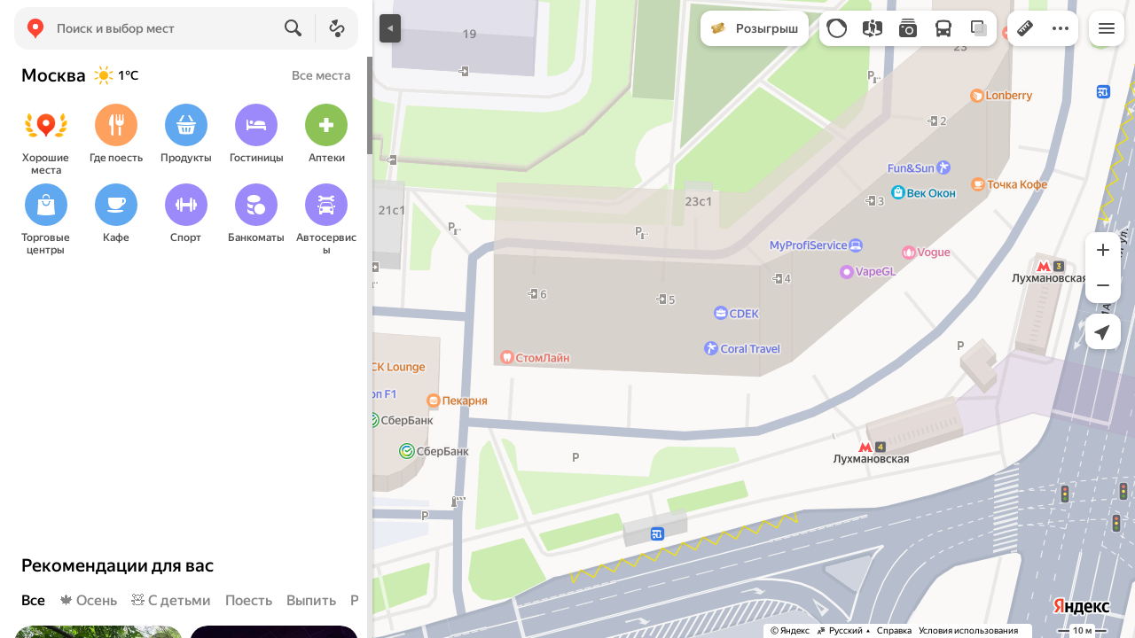

--- FILE ---
content_type: text/html; charset=UTF-8
request_url: https://static-mon.yandex.net/static/optional.js?pid=maps.yandex.ru&script_key=5ddd9dGQLCB1uSDS0ASMFSobUG60DEJC1e&reasure=false
body_size: 44
content:
So+rvVmBv32BV/Z7dAihGy/c6c6iGpcG+jaq2TcHVeA=

--- FILE ---
content_type: text/css
request_url: https://maps.yastatic.net/s3/front-maps-static/maps-front-maps/build/client/desktop/chunks/advert/336d1bc7cf076cf19997.css
body_size: 1666
content:
.adverts-on-map-item-view__placemark{width:48px;height:48px;padding:4px;position:relative;left:50%;top:50%;-webkit-transform:translate(-50%,-50%);transform:translate(-50%,-50%);-webkit-animation:fade-in .25s linear;animation:fade-in .25s linear}.adverts-on-map-item-view__placemark._animation-hide{-webkit-animation:fade-out .5s linear;animation:fade-out .5s linear}.adverts-on-map-item-view__badge{position:absolute;-webkit-transform:rotate(270deg);transform:rotate(270deg);font-size:12px;line-height:14px;top:42px;left:-20px;z-index:10;padding:2px 4px;background-color:rgba(0,0,0,.6);color:var(--color-bw-white);border-radius:0 0 4px 4px}.adverts-on-map-item-view__badge._sidebar{top:50px}.adverts-on-map-item-view__buttons{margin:12px 0}.adverts-on-map-item-view__button:not(:first-child){margin-top:8px}.adverts-on-map-item-view__balloon{width:320px;min-height:160px;position:relative}.adverts-on-map-item-view__balloon-image{width:100%;background-color:var(--color-bg-primary)}.adverts-on-map-item-view__balloon-title{padding:12px 0;font-size:16px;line-height:20px;font-weight:500}.adverts-on-map-item-view__balloon-description{font-size:14px;line-height:16px;margin-top:2px;margin-bottom:12px}.adverts-on-map-item-view__balloon-disclaimer{color:var(--color-text-secondary);font-size:14px;line-height:16px;margin-top:2px;margin-bottom:10px}.adverts-on-map-item-view__balloon-content{padding:0 16px;display:flex;justify-content:space-between;flex-direction:column;height:100%}.adverts-on-map-item-view__sidebar-content{margin-top:8px;margin-bottom:16px}.adverts-on-map-item-view__sidebar-description{font-size:16px;line-height:20px;color:var(--color-text-primary)}.adverts-on-map-item-view__sidebar-disclaimer{color:var(--color-text-secondary);font-size:12px;line-height:14px;margin-top:16px}.adverts-on-map-item-view__sidebar-top-content{width:100%;position:relative;top:8px;background-color:var(--color-bg-primary);border-radius:16px 16px 0 0}.map-placemark,.map-placemark__wrapper{width:0;height:0}.map-placemark__wrapper._non-interactive{pointer-events:none}.image{position:relative;overflow:hidden;width:100%;border-radius:4px;-webkit-mask-image:-webkit-radial-gradient(var(--color-bw-white),var(--color-bw-black))}.image,.image__bg,.image__content{display:flex;align-items:center;justify-content:center}.image__bg,.image__content{position:absolute;width:100%;height:100%;top:0;left:0;border-radius:inherit;transition:-webkit-transform .1s ease-in-out;transition:transform .1s ease-in-out;transition:transform .1s ease-in-out,-webkit-transform .1s ease-in-out}.image__content{background-position:50%;background-size:cover;background-repeat:no-repeat}.image__img{object-fit:cover;border-radius:inherit}.image._contain .image__img{object-fit:contain}.image._hovered:not(._touch) .image__bg{-webkit-transform:translateZ(0) scale3d(1.04,1.04,1);transform:translateZ(0) scale3d(1.04,1.04,1)}.image._with-paranja .image__bg:before{content:"";position:absolute;width:100%;height:100%;top:0;left:0;border-radius:inherit;transition:background .1s ease-in-out}.image._with-paranja .image__bg:before{background:0 0}.image._hovered:not(._touch)._with-paranja .image__bg:before{background:rgba(0,0,0,.1)}.image._clickable{cursor:pointer}.card-title-view__wrapper:not(._transparent){background-color:var(--color-bg-primary)}._mobile .card-title-view__wrapper{border-radius:20px 20px 0 0}.card-title-view__title{display:inline-block;max-width:100%;word-break:break-word;overflow-wrap:break-word;word-wrap:break-word;font-weight:400;margin:0;padding:20px 36px 4px 16px;font-size:20px;line-height:24px;font-weight:500}.card-title-view__title._truncated_one-line{overflow:hidden;display:-webkit-box;-webkit-box-orient:vertical;-webkit-line-clamp:1;max-height:20px}.card-title-view__title._truncated_few-lines{overflow:hidden;display:-webkit-box;-webkit-box-orient:vertical;-webkit-line-clamp:3;max-height:66px}._mobile .card-title-view__title{padding:20px 54px 4px 16px}._mobile .card-title-view__title._wide-icons{padding-right:90px}.card-title-view__hidden-title{display:none}.card-title-view__title-link{display:inline;color:var(--color-text-actions);cursor:pointer;text-decoration:none}.card-title-view__title-link:hover{color:var(--color-ui-red)}.card-title-view__subtitle{padding:0 16px 16px;color:var(--color-text-secondary)}.card-title-view__subtitle:not(._transparent){background-color:var(--color-bg-primary)}.card-title-view__subtitle._view_mini{padding-bottom:12px}.card-title-view__subtitle._no-bottom-padding{padding-bottom:0}.card-title-view__header{display:flex;flex-grow:1}.card-title-view__icons{position:absolute;top:8px;right:4px;display:flex;align-items:center}.card-title-view__close{padding:12px}.card-title-view__header-content{flex-grow:1}.card-title-view__share{padding:12px 0 12px 12px;color:var(--color-bw-black);opacity:.2;height:24px;width:24px}._theme_dark .card-title-view__share{color:var(--color-bw-white)}.card-title-view__share:focus,.card-title-view__share:hover{opacity:.4}.sticky-wrapper{width:100%;position:-webkit-sticky;position:sticky;-webkit-transform:translateZ(0);transform:translateZ(0);z-index:3}.sticky-wrapper._reached-boundaries{z-index:2}.sticky-wrapper__pseudo-sticky{border-bottom:1px solid var(--color-bg-separator)}.sticky-wrapper._position_top{top:0}.sticky-wrapper._position_bottom{bottom:0;z-index:2}.sticky-wrapper._border_always:after,.sticky-wrapper._border_auto:after{content:"";display:block;position:absolute;left:0;right:0;bottom:0;z-index:-1}.sticky-wrapper._empty:after{display:none}.sticky-wrapper._border_always,.sticky-wrapper._fixed._border_auto{box-shadow:var(--color-bg-separator) 0 1px}.sticky-wrapper._border_always._position_bottom,.sticky-wrapper._fixed._border_auto._position_bottom{box-shadow:var(--color-bg-separator) 0 -1px}.sticky-wrapper._fixed._header:after{top:0;bottom:-8px;min-height:64px;background-color:var(--color-bg-primary)}.sticky-wrapper._wide._fixed._header:after{left:-80px;right:-80px}.sticky-wrapper__observer-target{height:1px;margin-bottom:-1px;pointer-events:none}.sticky-wrapper__observer-target._absolute{margin-bottom:0;position:absolute;top:0;width:100%}:root{--sidebar-panel-width:384px}body._panel-width420-experiment{--sidebar-panel-width:420px}.expand-button{position:relative;height:0;z-index:5}.expand-button__dash{width:24px;height:8px;position:absolute;top:6px;left:50%;-webkit-transform:translateX(-50%);transform:translateX(-50%);stroke:var(--color-bw-grey80)}._theme_dark .expand-button__dash{stroke:var(--color-bw-grey40)}.expand-button__dash path{-webkit-transform:translateZ(0);transform:translateZ(0)}

--- FILE ---
content_type: image/svg+xml
request_url: https://maps.yastatic.net/s3/front-maps-static/maps-front-maps/static/v53/icons/rubrics/hotels-24.svg
body_size: 261
content:
<svg width="24" height="24" viewBox="0 0 24 24" xmlns="http://www.w3.org/2000/svg"><path d="M23 18v-3.718c0-.446-.046-.607-.134-.77a.908.908 0 0 0-.378-.378c-.162-.088-.324-.134-.77-.134H5.411c-.855 0-1.166-.083-1.483-.243a1.812 1.812 0 0 1-.752-.7c-.181-.305-.287-.609-.348-1.462L2.543 6.6c-.015-.213-.042-.289-.087-.365a.453.453 0 0 0-.188-.175C2.188 6.02 2.11 6 1.898 6H1v12h.962c.385 0 .525-.032.67-.095a.9.9 0 0 0 .365-.284c.097-.127.161-.255.255-.628L3.5 16h17l.248.993c.094.373.158.501.255.628a.9.9 0 0 0 .364.284c.146.063.286.095.67.095H23z" fill="currentColor"/><path d="M18.732 7.703A3.593 3.593 0 0 1 22 11.28a.719.719 0 0 1-.719.719H10.337a.905.905 0 0 1-.84-1.242 5.432 5.432 0 0 1 5.534-3.392l3.701.337z" fill="currentColor"/><path d="M8.5 9a2 2 0 1 1-4 0 2 2 0 0 1 4 0z" fill="currentColor"/></svg>

--- FILE ---
content_type: image/svg+xml
request_url: https://maps.yastatic.net/s3/front-maps-static/maps-front-maps/static/v53/icons/core/more-16.svg
body_size: -43
content:
<svg width="16" height="16" viewBox="0 0 16 16" xmlns="http://www.w3.org/2000/svg"><path d="M3 9.5a1.5 1.5 0 1 0 0-3 1.5 1.5 0 0 0 0 3z" fill="currentColor"/><path d="M8 9.5a1.5 1.5 0 1 0 0-3 1.5 1.5 0 0 0 0 3z" fill="currentColor"/><path d="M14.5 8a1.5 1.5 0 1 1-3 0 1.5 1.5 0 0 1 3 0z" fill="currentColor"/></svg>

--- FILE ---
content_type: application/x-javascript; charset=utf-8
request_url: https://yandex.by/ads/page/290757?target-ref=https%3A%2F%2Fyandex.by%2Fmaps%2F213%2Fmoscow%2F%3Fll%3D37.895781%252C55.709617%26z%3D19&test-tag=301266186010628&ad-session-id=8453621764400549309&imp-id=1&pcode-icookie=Z0%2F0UcuUn8kFz4%2FgdtRhaKOcwQBuslasDCc0fMJ1BSoaH4Y9r5W7%2FoW3yKH5AFLyrtToxNbNUXm1hpJ1VTy0wzwhTso%3D&pcode-test-ids=1387854%2C0%2C97%3B1422085%2C0%2C7%3B1407484%2C0%2C89%3B1384007%2C0%2C35%3B1414494%2C0%2C72%3B1410882%2C0%2C78%3B1413681%2C0%2C78%3B1426365%2C0%2C71%3B1417540%2C0%2C29%3B1417626%2C0%2C39%3B1409129%2C0%2C62%3B1403051%2C0%2C58%3B1353317%2C0%2C21%3B1415641%2C0%2C2%3B1409107%2C0%2C52%3B1413839%2C0%2C81%3B1360192%2C0%2C18%3B1425422%2C0%2C22&options=home&test-ids=1413681%0A1426365%0A1422263%0A1357004%0A965705%0A1420813%0A1409507%0A1409515%0A663874%0A663860%0A1257223%0A1425163&lang=ru&callback=Ya%5B1026581316523%5D
body_size: -1468
content:
/**/Ya[1026581316523]('{"common":{"csrReason":11}}')

--- FILE ---
content_type: image/svg+xml
request_url: https://maps.yastatic.net/s3/front-maps-static/maps-front-maps/static/v53/icons/core/bookmark-24.svg
body_size: 83
content:
<svg width="24" height="24" viewBox="0 0 24 24" xmlns="http://www.w3.org/2000/svg"><path fill-rule="evenodd" clip-rule="evenodd" d="M7.006 5.98C7 5.98 7 17.607 7 17.607l5-2.722 5 2.722V5.974c0 .003-9.994.005-9.994.005zM19 18.835c0 1.645-1.063 2.151-2.36 1.143L12 17.36 7.36 19.98C6.057 20.992 5 20.484 5 18.836V5.974a1.97 1.97 0 0 1 .59-1.398A2.01 2.01 0 0 1 7.006 4h9.988C18.102 4 19 4.88 19 5.974v12.862z" fill="currentColor"/></svg>

--- FILE ---
content_type: text/javascript
request_url: https://yandex.ru/captchapgrd
body_size: 150298
content:
function _0x3bf9(_0x5d7594,_0x42098b){var _0x3162fe=_0x3162();return _0x3bf9=function(_0x3bf9e2,_0x5a3149){_0x3bf9e2=_0x3bf9e2-0xbc;var _0x6c166d=_0x3162fe[_0x3bf9e2];return _0x6c166d;},_0x3bf9(_0x5d7594,_0x42098b);}function _0x3162(){var _0x478c26=['lmKwg','yAAln','ownKeys','YVujQ','zMhJE','qOszh','JVniz','ibUCS','RDcfA','biHKa','raRBJ','jdJQm','oyJUT','LljLW','MMcwf','bFIvm','KwSZJ','uEKFA','reduce','4|0|3|1|2|5','FNXkO','zfDOX','eeeAL','YaoVx','_rTCPeerConnection','_length','hDChb','KAKYj','appendBinary','__core-js_shared__','done','qUDlT','vcKid','end','WHGbF','euZmy','QSczA','stopped','pow','toBlob','RZPvx','hmLqm','TRAJAN\x20PRO','getBattery','__night','xUYnV','MpdXy','TCiXq','oFjXM','qNAhM','Leelawadee','lQvyk','NlTgc','4|0|1|5|2|6|3','ORtDX','CBGTf','TurjI','QBdNW','granted','aaTzu','RHiEz','EHocO','pgHHI','2SIOtUH','KpTPQ','1|2|3|5|4|8|7|0|6','mMgpy','WxtcL','DqVLd','return\x20this','brseQ','sPJlW','BYTES_PER_ELEMENT','IMWpJ','isPointInPath','-9999px','apPBM','DVWOt','lastIndexOf','NLqSK','ZIfHX','RLqtu','qmCAR','2|1|0|4|3','aXQDW','QpysP','FSNIw','SSwaW','GxwQr','prototype','Bitstream\x20Vera\x20Sans\x20Mono','callee','ghkSF','Can\x27t\x20set\x20','substring','YnmsT','toDataURL','sEjrX','OnHuk','1|0|31|51|92|69|29|54|33|12|19|73|55|13|65|44|79|38|15|27|23|59|20|10|90|68|7|61|64|14|63|41|45|40|30|76|28|17|43|42|85|24|88|39|80|74|9|58|95|52|16|94|77|3|34|46|50|36|78|87|71|82|22|26|2|70|66|60|91|53|75|93|47|72|67|81|21|84|37|62|18|56|25|57|6|32|83|4|35|49|89|86|8|5|48|11','yYfjj','_isChromium86OrNewer','lRxWs','then','gjaAJ','ERJue','qMjdE','BtiMO','IbfrQ','display','cSDjZ','BVSoy','start','ZHoWA','IfGew','jAiBD','hasOwnProperty','OAXLP','zVVLK','qLDvR','XAPcc','gTdnS','aHomV','BOHXg','PrKoi','Lninz','uGVke','cMJkq','zvdZr','IvCdA','DlmCS','hckeP','$cdc_asdjflasutopfhvcZLmcfl_','div','Cdhrh','xIXzW','.adsbox','qNZAc','evenodd','VTBQi','level','fzPkC','TyZte','pGmQt','eBuvZ','jmNHi','BJYtL','nwHkq','omXGB','xXkIj','spawn','script','UmyMT','FoXub','FkhPj','ExuSy','Symbol(','ESNeR','write','CnhDG','10|4|3|1|9|0|8|14|2|12|5|15|6|16|13|7|11','parent','oscpu','ztwFG','lAlCY','XmjGo','rKEfo','YAfdN','MeWLn','9aJPZFz','WczTa','dSgOY','sghSJ','RXhoO','XXzZg','vzbsG','iSDol','NATSJ','mDKgH','#f60','hnbxp','iUqlY','river_script_func','WKaZH','cPwyi','CAaeK','unsafe','__sele','setPrototypeOf','nvIXC','LiEHZ','MaTGB','huqQX','obtKe','ZhFBl','DTWje','Lucida\x20Sans','NkWyQ','usjqK','VVrJL','rEsdh','vSDJn','undefined','reset','IedVE','inline','lbxDd','_getHardwareConcurrency','NrCih','TATra','closePath','BFSZq','WfmQR','ZBSYl','WEQEP','ocjpe','gGxgB','VdNUS','EvtoB','yDQro','Buffer','AaprQ','ZXkqJ','bjVGs','1|8|7|3|2|0|5|6|4','tzOqq','OMoGf','ancwZ','yPguV','pQFxk','writable','JgDPU','FbXJE','propertyIsEnumerable','jjmOv','round','enium_I','dhxoR','JASwD','default','createEvent','jBABz','GSSXM','FWmNv','Set','LoJFU','prKyF','VNRfj','sImzq','buyns','Reflect','inspectSource','rfrTt','QpsnR','tdFzh','allow-same-origin','AgLyw','GJTAZ','_xMLHttpRequest','XWIan','wIybB','MAyzc','xppcl','kWitr','IDBGi','data','copyWithin','zLTCh','target','RTEKX','WLTtW','MtrUH','lVWWf','HVZbA','aFtQO','NgKOG','HFpOT','CZPpi','mnYTL','eWLfY','QNZFc','lsADQ','LlSvn','from','gnVOy','JizIV','CoQdb','concat','GyqeW','siTWt','zcAYo','Null','RoRdm','NojCe','OBthY','WVbXl','voNDB','CGrqc','TfIWv','enforce','RJQup','sandbox','unscopables','GhupQ','OTSnx','AudioContext','yncEG','cpuClass','Futura\x20Md\x20BT','nlIPo','BYoYA','\x20as\x20a\x20prototype','hsKjt','RVTCo','bzJIu','_isOpera','accelerometer','^(?:','description','FNirk','Uint8','rzBLj','ukoOb','BslBr','fIqqg','TNRSV','booWm','ihoiC','3|1|6|5|4|2|7|0','YIEJt','observe','__fxdri','brFEi','getterFor','CNJUC','BNoIC','gDcwn','ZLdaT','fvbRO','audio/mp4;codecs=\x22mp4a.40.2\x22','_isWebKit','quioy','eUCiF','OkSvM','PZsmR','LxNAu','yIsIx','LRLay','AnVcu','abGND','ZGzeu','NUJyq','SvanJ','GgvDB','4|0|1|5|3|2','TymJB','xsqAW','SHmnP','CSSMozDocumentRule','WaXZe','dTUhp','qOyaT','jmikq','nbYTT','normalize','jiEFA','NyPpt','oyZlx','innerHTML','gins','oNIYp','KwdNR','xLtLJ','nwkDB','UnQPz','Sequ','n/WlSYUB+cnFxqHhj14gHQq3e9be/cFke59afrxEswj3YrxM8U1Z5/jR5dLFnrumcEFgZgDY5SRU/1QsWiPCytj1wWqpsDcHofsTKM5EmA2k/h1KbUL5Zl+i+4FJ4WiOBRGWgEnEr7eNGhPdPsqMTH5Mu4wId4P6q5b6aROGKLYvdsZSZ7vMt2vuqB05gczrl0x/+hAeCqbnnIXuyYgp98WIFhg=','OwzmU','fcxVa','ZLzgQ','fwlAU','JPAXi','indexOf','rwtZP','close','zTvaW','KemeZ','ZIDxT','Jwdoz','OMBoe','KkxFS','maxTouchPoints','BVrBx','BNecp','pRHvh','XTeVv','_pha','Undefined','nuRdk','contentWindow','DOOSS','push','LAPkM','VDbin','IOhKL','normal','Qyzxl','WsuGw','UuxOD','HKlzE','set','SzdmE','eOggr','toLocaleString','tRAas','ScwZA','MASKH','VEKnV','JRHyq','nllDP','5|0|2|1|3|4','RGYuv','_availableScreenResolution','JslNe','NcpJT','uVzFi','wnYzB','BIduP','kApwn','FilYm','serif','hZXei','rqPgr','xhGhc','PMingLiU','SxIzz','XbPmI','QxwVx','OcEzk','IteratorPrototype','ver_unwrapped','EtXyg','\x20required','__proto__','bNowQ','java','TZpex','DTTHp','MGgLb','map','TWxHw','UewoH','BHhkP','zpTPA','iKRCq','Byjbl','zwHZe','dJkyK','ldoCy','rgb(255,0,255)','fWuLD','ySyIF','neHeJ','AKLLL','MediaSettingsRange','msLaunchUri','enter','YYnSn','Eublt','xyfMy','CDdxV','zNxqb','CaJuk','ZuSkx','BeFWz','jwWaQ','ynmJQ','EfyEB','baseLatency','cugPI','textContent','String','OGYgQ','iKePE','fillRect','XSUJy','DMSpv','Xlnul','RkNpY','entries','reverse','qTNuy','WLMQJ','WtXmo','WqrHW','ZdwNG','resolve','onreadystatechange','encrypted','vzGxy','xTRpJ','dvyZj','LMWhc','TUFpC','ajFfW','KCydC','getPrototypeOf','xSfVo','lwTRr','qzAOf','FWjqB','$<a>','gKQcY','aKQSA','Event','OYlEr','OgPDZ','callP','BRLlr','vzFEh','EEYuq','rPAQz','Bzwgt','trGQp','stOox','zNMqk','khToZ','ZoPrf','MzNsG','fmzmU','LBlRJ','UgrGC','exit','NqvIP','WSjpP','Can\x27t\x20call\x20method\x20on\x20','RsktW','HTCHZ','Can\x27t\x20convert\x20object\x20to\x20primitive\x20value','eLHEM','Maximum\x20allowed\x20index\x20exceeded','YgFmr','DuqGP','DJZqF','nssKO','view','_vibrate','cMgLl','gNIVy','DCCyt','UTDFX','ALVPu','VVpXV','reject','HVkFJ','asbqX','pfIhR','match','WRMxC','JfCSk','RqmDo','nWvQa','YflAk','rejection','Rbkxa','XJMGx','JjIaM','unBwI','wcDEk','TbdIJ','qPFMf','FJhjm','none','KTQPh','BROKEN_CARET','rSMBO','Slbmk','FIJWT','ChyLg','JCnCG','hLlhM','Int8Array','0|6|5|1|4|2|3','phVgT','aTypedArrayConstructor','AdqYd','gWrOv','yIioN','Vpbzl','wzKnM','cplFJ','boQHU','yuuzf','GnGxQ','JjWnV','dGWMh','xwaJr','KSwUD','global','enumerable','AQxRc','CSSPrimitiveValue','BUzGo','Qpqsw','LOpmt','msSaveBlob','NGmoq','uages','KPXlq','BUhSC','QtvBC','HsCrS','UwJMU','OGFFp','Tayhf','INzXg','smeNq','PUlDq','11|41|42|85|53|15|17|80|76|36|77|91|3|92|52|13|9|89|26|48|51|5|81|61|86|27|8|94|14|57|70|7|21|90|60|34|25|49|84|79|40|47|37|72|63|43|78|46|38|35|88|58|75|93|71|55|54|95|2|62|0|50|33|1|16|39|31|64|23|32|83|22|29|10|30|12|45|68|19|66|65|67|4|18|6|82|28|59|20|44|24|69|74|87|56|73','yhrCh','Mcuat','lbcsm','mADWc','mozInnerScreenY','jHcdo','BSSuZ','BBFFA','eQSUO','EWOHM','NDXty','aMPNi','dVEUM','domain','JHSLw','KBdPv','sVAzx','AwmUg','SDgpP','PVwGm','WxsnB','Jvjsd','raLbT','SpTzk','bind','OmNjV','akTgX','DKrIV','AMvIv','YXGIL','zykHz','IPnKW','qSsbL','Vrinda','_languages','WfIjd','ajdxl','Symbol.','VzhMK','iZJha','cCfxu','Puvky','\x20is\x20not\x20a\x20symbol','abbc','148952WszZTE','SwSCi','RSnKB','yFvgU','lgoTr','wiRwo','avmJQ','wqGhr','ErHOf','NATIVE','sBkVT','abcd','importScripts','__fxd','zvOOJ','resolvedOptions','WYupC','LxgjC','KiCze','oSpAM','myAcy','VFBLs','oVvsX','xyGxs','kEWyN','woXcN','3|0|1|4|2','QWNfw','DateTimeFormat','Minion\x20Pro','wQieB','wxvPy','hkPiH','mjDrn','display-capture','tTbjc','TGBlV','XHSpW','vGQYL','wGwhO','yHBMP','inwaR','hNISS','noTargetGet','zXezj','JSKuv','hashBinary','RMNYR','ZTTaj','axbgx','ecHIt','zckaH','pfCtH','PVksU','Atopa','HfArO','ScStb','fyPws','fNdLL','deviceMemory','nium_evaluate','Incorrect\x20','/a/b','ilkMu','[object\x20','EGtkw','font','DTJhI','symbol-to-string-registry','lVTRT','uMSbm','mxxYk','VBgoS','egMKM','bSulW','YzYvJ','mYwHa','gSQqA','zJRIK','MSxGc','cpxjI','FSLoN','XYJct','vACOj','EKcID','uIUQP','FileReader','okrjC','GUWQf','cxxtu','QnAsk','bAwsQ','wAnRT','append','wQiOK','UUHea','JoBPm','sIVQD','MmYZt','qCkkS','vbnWJ','VjBGk','oxOlH','sUzWd','product','oeiCk','BwchU','iJKFP','river_script_fn','QmTjW','tHUOZ','monospace','NATIVE_ARRAY_BUFFER_VIEWS','pZrvA','MFYRc','cPNgO','IqLbB','pxCzQ','6|5|0|1|2|4|3','KRNSL','pRjKm','timeout','speechSynthesis','nfMCe','Bxlkg','pXMTk','doEyM','kTaNl','RuOKc','Pysru','1|2|6|0|4|3|5','4|0|2|8|6|5|7|3|1','cMaSS','QKmDH','nTXVP','DkUHT','NCbvb','yajnr','AGkuT','gIfiO','KefSk','nBkzm','gLOml','ZMAIn','ceil','createElement','NpOWT','PGreed','gbHst','tHFrA','webkitSpeechGrammar','FdoAX','reduceRight','GJTiZ','PlgId','Notification','host','aveLz','dUPlR','fontFamily','Retox','MLfET','rmPgB','nHycw','pOvKU','jTuLW','sskys','nlwGY','KHQpJ','ynMsP','YFiZK','DUEwb','ZKPkF','Arabic\x20Typesetting','biBxB','fill','lGHRl','ikOrq','pwIEQ','cookie','gGPOv','DataView','PNWno','width','qCiug','LXNop','Hzhyk','promise','qlKZx','__dri','XEvqr','NKRcv','RTCPeerConnection','navigator','_isChromium','JYHVA','_vendor','SharedArrayBuffer','yEWmS','KVLZy','bEvHY','QQYmR','XYnkh','slice','documentElement','mMcfV','LN2','_getSessionStorage','GChpm','lSUBY','TpySt','wiaAM','_outerWidth','WnkGC','OSFzV','bDWeU','xsIHC','qYQSx','syJGk','aDzGp','Array','SLQEm','XEUNV','1|4|2|3|0','oklPh','HZUNd','Pvtdi','NLTwG','DfFtR','onerror','sticky','dWOIl','BezzC','QMjza','_deviceMemory','aGBOV','oOHYq','process','canvas','bBTtS','zEJhj','GNVeb','KAFFX','DeviceMotionEvent','yRRDn','ldeWQ','getVoices','bfIig','versions','CMraC','abpsw','Arial\x20Unicode\x20MS','NzMOZ','Segoe\x20UI\x20Light','_buff','kejJS','UeKou','tKdyV','nEwGK','Apple','GfcfE','Fwrqe','NevMj','CEXls','uLWpt','UJUSs','appVersion','TCeum','ifVBK','MEgFl','Gdgof','join','jaYdc','JHfDi','riDJn','rxkrD','vmfZy','IBxaM','Hbtfm','ulFFW','wmVdr','dnkJr','nRhTW','IuNQO','bbVMq','2|4|3|1|0|5','hqHGo','fail','bjttL','tFZZf','lEtTT','jSftU','CsQzx','XMLHttpRequest','EtcDI','gvLUt','GtGFT','xUbQF','AIQjW','NkVpb','qBKYm','YvArJ','mmhqz','kcIlw','OMhsj','hxngN','tgxgI','ZyeTR','blzfE','FUoef','JytBp','KsVhK','NASpt','SSRbg','nNYOe','plu','TYgbL','river','MxiLA','vnnBn','VaINZ','vHYSF','KDHUF','bjUJo','sydgW','apply','dHplN','VKobg','_productSub','IE_PROTO','JZhDP','kbInV','message','YPSzd','aGTvy','yhlfi','aaiOt','clearImmediate','AnZCU','zvmVq','rTdSa','wzPRF','VdnTe','hpvdx','ZxkyC','KqcpJ','qMqtW','addEventListener','vkrPR','11pt\x20no-real-font-123','zqFMS','JMdrd','TxwoR','gaBSu','UIeLr','MKbLb','aGfaU','qDFGk','cXeqX','bIbZC','lang','XmCkz','sjOEn','LBeBQ','SmNHw','qgrQq','oEzzG','IpBVa','tGBZT','src','ksrdQ','CTvNA','sPZhX','bLVeD','NRsVx','BYjWe','Symbol(test)','©\x202020\x20Denis\x20Pushkarev\x20(zloirock.ru)','PjFNp','hhgYC','Lpzso','qNmGd','setState','KJJfe','Small\x20Fonts','eYQjj','isArray','HMYSh','dDooG','getAttribute','_callPhantom','offsetWidth','BhHpb','TjVIO','river_script_function','brCvG','oeONF','UaAUD','getTimezoneOffset','WtUSd','qdrfm','_forEach','outerWidth','siTKO','CfVRj','HPZgx','kYMvn','lqCHI','5d41402abc4b2a76b9719d911017c592','FzPzK','dxfpr','cvviD','WxtfF','yDvcr','op-symbols','mmMwWLliI0O&1','RSExj','Kbbll','fpUjc','input','catch','ycMiZ','sZSUb','tznuD','iOkXT','UarwJ','VZqRL','yLiNl','hFelY','oTLAN','BEfFz','qDTMb','MS\x20UI\x20Gothic','uPTCe','device-info','Dckkq','RegExp','empty','hEBPc','HBThX','RSSGe','gIifD','string','GZkZs','EARGe','uvlsp','XyKVl','uJBTs','4|3|1|0|2','LPIOU','IoTjP','gyrRm','POLYFILL','pFYBu','find','hkbUx','fxCJj','FEABn','3|6|1|0|4|2|7|5','wwDbQ','yQzfW','bLSPk','The\x20method\x20doesn\x27t\x20accept\x20regular\x20expressions','clipboard-write','globalCompositeOperation','MYpbs','aIJxo','aBCGl','EWPvp','onmessage','ukssw','Lafhd','IBzld','NuQHK','DlEGS','LIhjW','zGUuk','YsbKK','PZTTe','hUQdq','tALZq','uOjAk','nUAyt','JRWSD','rect','aLIoe','moeWH','NbMOe','offsetHeight','xAVox','maezK','_fileReader','3|2|4|0|1','availWidth','rRpmo','foo','_mozInnerScreenY','gUbHu','XNJbc','now','TPFew','UtEgA','kyyeg','alphabetic','sWlVs','KZohM','test','JTICj','FMgMp','groups','OaSIK','xbJhy','uGnAr','jQruy','YoUiB','rNCVi','WigFe','UhrVB','pJWyH','reactions','GNhuK','gtknP','enium','bQEjA','JkDHN','XwMlr','WiSFi','oHPsI','Arguments','fHYnA','Zsymc','tqBOB','adsbox','SMWUI','protocol','exportTypedArrayStaticMethod','IqOwc','webkitMediaStream','VzDGc','speaker-selection','OLtQd','Dzlcz','_screenResolution','Invalid\x20attempt\x20to\x20destructure\x20non-iterable\x20instance.\x0aIn\x20order\x20to\x20be\x20iterable,\x20non-array\x20objects\x20must\x20have\x20a\x20[Symbol.iterator]()\x20method.','vhsVQ','hash','UydzO','MmjPy','error','ykFCm','tlNls','ygXSn','VCtNM','split','SEFGv','UjnWn','cookietest=','KzkNQ','ucYYD','MLgzD','LVIay','qBvZW','Shcun','FcWdX','mare','style','XDjkY','qlJUx','cotyg','bknIl','UXUXg','uGEvv','FsUAs','YkTjh','0|4|5|6|3|2|1','queueMicrotask','KaVju','iHHYw','zsQni','oUnjQ','xhQQB','RTOIo','isTypedArray','tfcLy','HDMJU','The\x20argument\x20can\x27t\x20be\x20less\x20than\x200','oeqOW','buffer','pack','ZINgU','bEJBk','XKhNb','wubKN','remove','UtFGg','oyqtx','ver_evaluate','zFQRC','ydedJ','Staccato222\x20BT','fEwhP','VsusE','TPpxt','postMessage','QRifi','SzsTg','cHnhh','EFMev','HBwaz','gNXkr','sessionStorage','dCTGb','vgxOp','JcJgz','Irxgf','oCyDN','aEvju','next','dyhlE','wMsbH','ZnyMb','IURNL','qnlqX','XHAag','KWEkN','klFvx','FLzry','rwKJg','vhnOD','qJBVQ','ihHZR','charAt','UIhIl','mXADE','FpJhr','_imperva','gzotY','onreading','nextTick','38935IwvQhs','AMDGK','fsmUT','XuQms','OEmqT','UAiXo','dpoYz','PzNTC','EVpXk','bluetooth','XntNT','JIkKJ','vJhet','twOvy','kZshq','ihmZD','jPfxM','null','dhHMI','NTblL','vfMHH','JSON','HEqoR','SlvWe','17976dbUIVT','IhMUv','[null]','IeMFe','mywqX','onLine','iqSQU','number','QsOTJ','KdMju','Meiryo\x20UI','RegExp#exec\x20called\x20on\x20incompatible\x20receiver','pNcCt','DhWkM','ZXAmK','aiXNu','finally','KkUcy','TJxoC','rBDhm','JUmRM','lGBAK','Map','Cjzox','jYOiP','Hokzk','MUvFt','mcRtL','jdpCD','HhuTy','aZkKI','spNEd','rrDYJ','1|0|3|2|4','ydOaI','UkVUx','LuZep','ZcfWU','VmveQ','KuujF','CKejK','TTDGi','uNION','oVrNO','5|0|3|7|9|8|2|1|4|6','msMaxTouchPoints','aYRcn','oiCGk','VTcxR','rvJGX','TtzDW','YYmxr','wQpyS','gyroscope','sehhw','FvHvq','_openDatabase','WbwOm','Uunjm','HRCov','aKDlI','hFKqH','jJCkj','dSPBr','ZQncv','OnlLL','almtj','emit','BIDZc','smDos','twVbY','chHpq','jBJIm','dGpcD','FmtgT','hUEiY','TxvaG','TcIHp','tLeMi','eNrbE','NwNna','CgcuM','LJyTu','cIHki','nnLHx','wvQcm','subarray','GTLba','qqJGi','gNjdO','TChDF','get','HTwxU','puoLj','ZzSpJ','nlOXw','xBSWW','TyBFb','niMXu','BbgnR','BLjGV','ZrCCT','BHocO','_activeXObject','GtyVt','YXSoJ','kYoft','values','Oitac','uCEGV','gBZes','MDqfk','fUGUJ','hXIMl','uRvCo','eaTNF','includes','ItYTC','FFBNK','IsHaB','RzluI','wNeMD','VtsMb','source','DIKwP','GTTcW','Promise','Hkfln','MCtNn','XqgHW','FNHdr','xMXLw','getState','KkvoF','lSlix','HPuzk','36|4|3|12|10|21|11|16|13|14|15|41|32|8|34|39|22|9|29|24|25|23|38|26|7|27|20|5|35|2|30|33|6|19|1|40|18|17|31|28|0|37','tlQxU','aLFPD','MLOKr','JGzuf','ObilA','YAHbE','JjwtI','pvIzP','lyraK','zyocn','MNWHK','oephJ','zaXoK','Ajpma','RAwCP','sDRzi','ANoNl','pVgtF','tXqEe','WcJKU','configurable','oAkRr','EoVnn','tTpuH','vgoXf','MessageChannel','hJlEu','xAJCK','YhBaF','span','Lmcbl','vgqcE','DjuAW','ZkmgM','MAbGJ','byteLength','Target\x20is\x20not\x20a\x20typed\x20array\x20constructor','sham','LZdsh','JprsJ','6dQbGyG','Wrong\x20index','ZWcVE','PMgIo','DXZjY','hvaKO','DhyTE','_hash','fMYVI','fillText','Promise\x20can\x27t\x20be\x20resolved\x20itself','tzeRp','heNGM','RGELG','lqkXK','GvTSo','TUnzr','vPcml','JbeGo','KrMPk','ybLjZ','Symbol','MAvHG','ANfVM','6|1|4|2|3|0|5','ARLTX','fnIff','VeJQm','$(?!\x5cs)','AjNLq','camera','QecUN','Kbxkr','TChlo','REMos','toSource','zNafj','FQqIp','KUDgU','xQyQu','TXTHy','TyWTa','XgtZH','syhYG','onxiK','ruxCP','Century','iKIFj','bsnDd','AXhOt','HELV','webstore','xIxmr','exportTypedArrayMethod','min','kFwRw','VJSYD','319RnMdQS','NSUwk','notified','NNCvn','qDYiz','dotAll','ActiveXObject','PKgsm','ubUCv','@@iterator','kmEJQ','zzdxt','mCDdw','qKVpJ','uDAmu','XDomainRequest','nlWok','nTfkB','TvLAY','race','webd','JaBZs','zGjJl','beCKW','PStjE','TSRks','yIhMB','Century\x20Gothic','BUGGY_SAFARI_ITERATORS','BdPsz','vendor','vMlNO','WjNZQ','ADGzX','mozRTCPeerConnection','YtjnX','CfeFP','MQfyr','setAttribute','wTDju','SNWDG','web','keys','yrNvY','anYyK','UJXwr','MczBc','TMGGL','Fnwxg','qzjky','all','MSIE','\x20Iterator','FdhSr','FhtMw','eONbB','xwNDU','toString','VqhdZ','OHCQj','gdKtJ','ZNyCm','ePfYO','IbpwE','PYczI','pEZhs','FKEKY','hBUWQ','hardwareConcurrency','sQQLn','vcIiM','YmCyX','dfYAs','document','1816520llmmrw','TKUbz','NLPDv','CEmFf','body','zXowZ','nevsg','aFMDz','multiline','WJQJS','owcSa','qVZhs','tsMMS','tqKBK','river_unwrapped','EEAmR','kWbHZ','lmIZy','YiiCt','pCOHJ','XIWeu','Pzzuu','ccAXh','UTgNp','dwvOc','unhandledRejection','assign','pgrdt','wks','ZQFfO','FLuCB','userAgent','_isGecko','rVCiE','return','EWeAJ','mozInnerScreenX','QUuhY','SCquF','jnKya','fLxyH','kwyRz','KIbzw','requestMediaKeySystemAccess','phBdL','video/mp4;codecs=\x22avc1.42E01E\x22','vqFGX','dlTfR','EijBQ','xXfIB','ICIpS','TextEncoder','CkJGM','ACCESSORS','jnkRY','msWriteProfilerMark','getOwnPropertyNames','ntOwj','CaskZ','RpObZ','Scvno','aUYbS','wmidv','dxuFw','JvGYH','MSStream','fjRDz','uWQJB','Dispatch','dDUsU','SWlSX','STGoe','DE_Recorder','WRCEi','PaDVa','IGhKT','FMNLm','WPwSH','DRRvM','mAOkw','NFijU','Intl','MHLYx','VejRH','cORRJ','DNbLi','magnetometer','pure','DteJH','4|0|1|2|3','INTERRUPTED','Incorrect\x20invocation','\x20is\x20not\x20an\x20object','fpfjI','NhamF','GwToc','CanvasCaptureMediaStream','index','wJsOB','wkKfC','Vyclx','findChild','OdLwO','PBIzV','sort','EUROSTILE','withoutSetter','WYHMU','BgVhK','bfuwF','yqEMN','vewhO','YjILJ','BcpNs','fFVlI','GLdma','tSyPl','uIpZj','charCodeAt','bJFqz','RKxPg','tcBvB','xhBjT','SxDJa','HTMLCanvasElement','IyMdD','GGKUU','EHTcH','right','XgKUw','_getLocalStorage','ZFUVK','RfunH','eVRfJ','JrLmA','xTLCl','zXNrx','LLcWA','IWkHP','znkQn','GCkxV','wyXST','getOwnPropertyDescriptor','1|7|5|2|4|6|0|3','IS_ITERATOR','nNBsO','function','JTFEt','ZOMwX','UFgYF','tWkRz','Zsckt','zmsgz','msIndexedDB','AIJOl','MTnjG','every','XJMLX','auXYZ','MTnaT','driver','iOXSn','ambient-light-sensor','standalone','FvCgR','XRynd','dnHbU','Target\x20is\x20not\x20iterable','VMtRM','jNSNz','pRamg','Wrong\x20length','CCMLu','Oslgx','_chrome','fQrzZ','LNUdy','cKNhb','clipboard-read','HDgrx','Atasm','HCtQb','KGaQe','jIdSd','QFZhX','QhKLE','XsGfP','QVoIh','vbXRW','yjBRE','KChDR','removeNode','SimHei','nIrqf','jKBit','Letter\x20Gothic','yBLSa','KspYV','ZboRj','RangeError','jXlNb','wowVL','iNvfK','Invalid\x20attempt\x20to\x20iterate\x20non-iterable\x20instance.\x0aIn\x20order\x20to\x20be\x20iterable,\x20non-array\x20objects\x20must\x20have\x20a\x20[Symbol.iterator]()\x20method.','aTzuQ','FBcLP','QwXgK','cGeYN','nILOL','MstsS','open','hello','ACmeu','SDvAK','_pointerEvent','khhYU','ywQmK','auto','iYyIu','TnXsh','bPKWV','mFrnf','SBPrI','GkfGY','ApTRB','vibrate','2|6|3|1|7|5|4|0','byteOffset','toPrimitive','Math','wCwoa','VwssT','FoIdy','hpQWo','_getBattery','BrOiL','Imdfl','_hTMLElementConstructor','_deviceOrientationEvent','PuOIS','BnQWo','object','ChsfA','EhtEw','_spawn','EQJNP','MeIHv','xJsbi','rnBXY','DMdsr','jOgzl','IIsnJ','valueOf','Object','ECSNX','ejqsE','toLowerCase','xxOBh','igWxW','UrjGr','Helvetica\x20Neue','mkfAZ','query','UXBHI','seoTc','_xDomainRequest','Unhandled\x20promise\x20rejection','ver','xJSuZ','HFpuE','dinrr','Lucida\x20Bright','/./','Promise-chain\x20cycle','mEiSa','EKYKB','ZryxZ','stat','DrEzf','sans-serif-thin','tFdYc','dHetz','DRJbo','txhuM','Tnuyj','GAFHs','jXUye','DGcLw','unicode','bKmrd','tjIcm','RbQui','JDuFn','TuXGE','result','NfrYp','AMytB','kLjNy','VBxbC','UuDdt','CWzDh','Kiohk','_innerWidth','DRmYH','zWUBV','Ahwwg','jzosL','bzAQi','XZOpm','escuk','SdVSy','GSSqN','dispatchEvent','IouGM','_navigator','3|1|4|0|2','ZWAdobeF','HSCIB','bJlac','pgrd','105500AIupct','Dwqud','MutationObserver','vJWJI','OJLze','BnSMk','zFdiS','tecqU','colorDepth','fromCharCode','WeakMap','Ljcoz','jpZBY','webkitTemporaryStorage','_isBrave','VfeMc','udRNa','vFzfp','fhAlZ','_oscpu','mJydK','iframe','POmwG','BiQNi','secth','parentNode','eSTzx','getInt8','JDylD','awlIS','XPathResult','gIJNk','kGtOw','PVeBS','destroy','ClquP','HiGYU','MS\x20Reference\x20Specialty','OGLIk','ErJnZ','_bind','exports','ryIog','[object\x20z]','ZGTWL','eWCxi','CJvBN','ofkmz','aOKFm','Boavp','MAGfo','eOCbB','DSTZq','GXwVd','floor','forEach','fscED','quXVL','uAKNL','sOkLQ','heYXg','XdOZR','rFFJd','SRyUA','ArrayBuffer','YmPkA','EMyQA','hCZIE','webkitRTCPeerConnection','vaGLV','webkitPersistentStorage','value','igLHY','oFhcg','kELCK','hEYZy','left','reason','GEZQj','wirkJ','CNimA','_isEdgeHTML','txBXw','HuFXg','yHXgk','qtmBH','qmfGy','Nvlsl','DDtXW','Serifa','WXcpV','QeBFV','udOEa','rHhWq','aMLfu','zdsiE','fVxDk','PiWtr','tuihd','sele','absolute','vVdxU','Rhufr','BnCtQ','QuFXW','YRWmX','fQCZb','yIeHM','fillStyle','emgST','xiLfG','WebKitMutationObserver','onvoiceschanged','cGfCd','create','flags','CrSay','EvuTi','GFCJa','findIndex','defineProperty','cJHMb','JQdNU','exec','_getIndexedDB','NcsvP','uage','fYwMM','prPWD','gPBlf','JEZAA','HjJlZ','ZtwuG','bdCTi','TaWti','okfAo','ujZYn','jthci','mphay','WkqGh','QeqWN','TkDVZ','1|2|0|4|3','oFTqm','uVqGk','NFEpT','Module','vamom','vlncW','vrOxH','gVGkA','DwqGm','OkRjK','toStringTag','DMsfB','VOwrF','SNTsX','uDLgI','_getColorDepth','JiHUN','LXpaa','EYJzh','Uint8Array','ZbyzR','pKQFL','bYafG','NqrhQ','Jppyx','state','buff','kmIOL','hzMPz','fDVYL','51EjtCai','OXIjr','VQxxz','umEKB','GTDBM','ScUGr','localStorage','RidJq','yWscq','fjYsT','vhqlK','aWBAr','wzPTx','UWgiu','MDLdR','LWoWe','StFYV','nIDGg','IoEjf','VwgBn','dvCmL','PointerEvent','ZRGkR','kZYsA','symbols','gzePg','Dicoj','iterator','JUghW','CzhaA','hWvZy','mrtUV','_areCookiesEnabled','QAtCo','NYqLP','persistent-storage','symbol','uBIfu','LXZiB','ESJdV','IFDHO','bFrOc','DJvhz','wVBer','IsMDD','rUxpa','GpcaG','GkyZD','bmAOX','133JLCrrh','QdrKQ','UmbeB','ZbFgl','EventTarget','wUOpj','FQzSD','EvxNQ','mFzgj','KbpbB','FvozW','UFSwv','WGPlp','bfEbc','dri','UjEmm','that','AYNrD','ABYut','IUSIP','qtYUi','mDwVP','6|4|2|1|5|0|3','pGtRb','facade','vFHQg','UbOUg','AOMdT','vFfXv','lFqCv','OzakO','slWIE','SAldD','zMYbk','UETGJ','tLYeN','azwLK','12479311xVOXfa','QPHXW','WIlNR','_TouchEvent','ogtrO','species','tXaRx','availHeight','BkfML','microphone','dEIVj','TypeError','yTHRG','cache_','iCJCL','tKhSr','rTnRh','vqtVq','WTVuC','KeReu','VJzru','iuOLC','appendChild','alKYE','4|6|2|9|8|7|0|1|5|3','external','Qozqy','YKClE','WXZPY','cookietest=1;\x20expires=Thu,\x2001-Jan-1970\x2000:00:01\x20GMT','QZOgt','OnuPu','encode','KfudC','AS_ENTRIES','6|1|3|5|0|4|2|7','vBcRG','opera','some','cwcbm','gMzDp','uxCPp','WyrEA','setAppBadge','__webd','WCNHh','avIKj','SQWMf','owVKZ','AXEhf','suCBB','Wrong\x20offset','EzRwa','HCcol','ZbFFq','PDAcd','tkQwY','nfc','ESeuE','gmnEp','mybuB','CfFvf','replace','QQJjZ','SVnnZ','rHboS','wywev','NQzIo','IrbxN','xSTBA','gFGQA','WcQsz','mNXDD','jHgsG','BkSgB','yWnkR','qQLsr','MkZWb','geolocation','midi','TouchEvent','mJRcP','gBTcx','PzFBC','AELfH','SibnL','JtUYm','MVrRC','nlomE','rdCom','uJAFK','notifications','getTime','HAqHb','pwggx','GhFgX','rgba(102,\x20204,\x200,\x200.2)','mtwUG','MS\x20Outlook','FhrOg','vnmDi','MLfNw','0|2|3|1|4|5','VJphx','isConcatSpreadable','QJsEU','srcdoc','naqSW','xcOtL','TrLWk','igpvz','TYPED_ARRAY_TAG','CvYQV','IEGBR','Unknown\x20algo\x20','name','_product','kwuul','RegExp\x20exec\x20method\x20returned\x20something\x20other\x20than\x20an\x20Object\x20or\x20null','DRECN','eNLsV','OnXPc','XUMyK','kzeIP','SCRIPTINA','kGOyq','DTGWY','Btgeg','CgOik','fZNBs','wIgjE','setUint8','18pt\x20Arial','wujcH','safari','ODUuE','rxTfV','enPaY','file:','ztnmD','CldLJ','ZqSLH','VsmQY','XMOYb','qGaPq','yAjLT','document.F=Object','stringify','zmzHw','jlGPD','KbeHi','hUFiI','sihUr','bkpDT','TzEAV','XEAzm','JnlMH','[object\x20Intl]','RLWEK','bTsSo','hzzDl','gmpAR','RueQR','gpBky','syjiE','abcdefghijklmnopqrst','oUFJc','nbKsj','eYfzW','jgSGl','MIShc','aTypedArray','true','frgJz','olsyZ','TjxHu','BvxHe','vouSB','Levenim\x20MT','ewwpe','AguGL','LijkE','cTvGP','MsXxJ','cGdNP','mjYPE','SeQjk','RfBaI','XlDeS','Accessors\x20not\x20supported','no_api','pWUDR','DRNJI','Incompatible\x20receiver,\x20','about:blank','Aporq','LTQOW','_getCanvasFingerprint','Lixgc','mXuLE','zcpNL','RYZql','XBCyv','TCrpJ','xcZPe','gfRSx','IFemI','getContext','bytes','cJqYE','EZpFR','KLEom','lSaHi','_finish','_features','wPSCD','68|19|93|74|30|78|25|15|89|51|77|56|16|58|55|57|65|29|24|61|21|88|26|49|1|48|40|14|35|33|76|37|9|92|36|84|64|86|32|79|50|13|39|7|2|80|0|12|20|73|28|47|43|83|46|66|90|34|52|62|45|22|94|91|54|8|87|75|27|95|81|71|67|41|82|53|3|6|60|38|5|17|42|10|59|31|69|11|18|70|44|23|85|72|63|4','TrcAy','Agency\x20FB','iaYil','removeChild','clearAppBadge','LxfQB','AtFlQ','FzdVX','yjiwF','hKnbt','kHWyN','zAvQM','lqvro','NhCLH','mRCbb','BxMgN','bHZtE','ofwOX','tZoeR','XfvxG','mArxt','bxtKS','aHfwW','LmvlE','forced','6.3.1','Bad\x20Promise\x20constructor','bBiMS','NumberFormat','ZGzgq','3.8.1','XWblq','jVdbq','lastIndex','call','className','aVwdK','AWlnL','ayHuE','ignoreCase','MMWjC','nium','rBiKD','bqmtr','height','TkRAS','VXiok','BankGothic\x20Md\x20BT','VnJCH','pINmX','aUTqY','UVmoM','XWJkh','ZovRl','Marlett','OhFPg','iUksP','Mulux','__esModule','KpbWd','Cfzgx','MhCyS','\x20is\x20not\x20a\x20function','cWgCN','chduo','max','Uint8ClampedArray','VbIqa','HMRbo','TiXcL','taHme','gdEeu','qMSgp','tzkUa','sBsYa','hkFfd','wqWEB','arc','eLGnY','Reduce\x20of\x20empty\x20array\x20with\x20no\x20initial\x20value','Symbol\x20is\x20not\x20a\x20constructor','qOeEy','KxUKE','fWscm','LvgsM','oNTmm','htmlfile','isPrototypeOf','DKqqr','WzNtS','sans-serif','callPhantom','cvMFM','OkbwM','QlZue','WeRkJ','getFullYear','TzEiQ','YXgio','LlTlw','lcgvM','RWIjG','bBwgO','QrzWV','YGfGb','ixNIu','GkdKs','SnBjT','UWvMX','tqnjX','NvKpM','qEpKa','bJIlt','Uzdwa','oTfoA','nAZNA','YNgsu','JpLoh','mtVQW','beginPath','type','Rykzj','agCLQ','thofJ','zqEdB','permissions','McXES','IItIB','Kqhtb','HsNrn','czeOh','UThEK','msSetImmediate','mRgqW','SVhcY','EYxXK','AoOpj','JOZXO','IOrXu','str','wEiQM','NwMxF','PjhNs','jeNJN','yfMYW','sLYEh','_webstore','KDomN','iPepZ','kind','Calibri','Batang','hOSSo','constructor','tVVul','Qrxxy','hAThc','OhPzM','setInt8','NrDLJ','teCOv','285656LXiupJ','rlXcW','sZmXT','HbUtd','zQolT','FQFTu','random','oEMsl','FhTUq','rOvEx','EjAfI','emwRc','_plugins','[object\x20Object]','jIqud','jrFrx','MozAppearance','rHMbV','cSniZ','avGyw','length','tRqKn','tETOA','zYPmX','IJWVg','QZlWq','cookietest=1','webkitResolveLocalFileSystemURL','WjRkF','getOwnPropertySymbols','HmdeY','xNgkW','Univers\x20CE\x2055\x20Medium','RHYOk','TyiJn','mKdWc','RmvLu','zhurV','Pristina','ijhfY','getUint8','VdQbu','vskix','PPnmz','ujzxR','xuFkJ','NifHS','SSrwo','PfsTf','xCyQf','xdFUx','fMfIw','CHmaQ','FlkZr','EnFTT','VgQmr','uQyZD','yWsUI','IycqY','vQbGM','ISTrR','btgaE','tCmEV','zSoOr','qZFRY','brave','AZIgy','tPovi','unpack','Ecrzt','PPGXp','TbZpR','UzKvl','WdQAP','cPvPr','Target\x20is\x20not\x20a\x20typed\x20array','ulJMC','usUiL','eekpt','setImmediate','nUZqK','gpCCR','Iioxx','dFuhq','ruHWd','AMGaP','tnFKO','Nhptw','BMxyH','ofpFm','MDCnJ','_pluginsLength','lckux','AgRLh','kAFwp','nFPbs','aFPCA','chrome','jzSAz','RTCEncodedAudioFrame','QObject','gFRPD','SdIhv','filter','DNqNE','stmgv','wvbSn','LCuay','XCiXv','HEKVd','QDsTg','lyzlO','tSVku'];_0x3162=function(){return _0x478c26;};return _0x3162();}(function(_0x11f800,_0x46c741){var _0x169005=_0x3bf9,_0x37fa93=_0x11f800();while(!![]){try{var _0x490ed5=-parseInt(_0x169005(0xa4f))/0x1*(-parseInt(_0x169005(0xaff))/0x2)+-parseInt(_0x169005(0x87f))/0x3*(parseInt(_0x169005(0x7d2))/0x4)+parseInt(_0x169005(0x546))/0x5*(parseInt(_0x169005(0x60f))/0x6)+parseInt(_0x169005(0x8b0))/0x7*(-parseInt(_0x169005(0x2c7))/0x8)+parseInt(_0x169005(0xd9))/0x9*(-parseInt(_0x169005(0x692))/0xa)+parseInt(_0x169005(0x648))/0xb*(-parseInt(_0x169005(0x55e))/0xc)+parseInt(_0x169005(0x8d5))/0xd;if(_0x490ed5===_0x46c741)break;else _0x37fa93['push'](_0x37fa93['shift']());}catch(_0x37759e){_0x37fa93['push'](_0x37fa93['shift']());}}}(_0x3162,0x37370),function webpackUniversalModuleDefinition(_0x59cfbc,_0x160cf1){var _0x229c2a=_0x3bf9,_0x4b9926={'IpBVa':function(_0x4e5970,_0x20db29){return _0x4e5970===_0x20db29;},'OwzmU':'function','qRCdz':function(_0x58c91d){return _0x58c91d();},'kAFwp':_0x229c2a(0x35a)};if(_0x4b9926[_0x229c2a(0x436)](typeof exports,_0x229c2a(0x783))&&typeof module===_0x229c2a(0x783))module[_0x229c2a(0x7fb)]=_0x160cf1();else{if(typeof define===_0x4b9926[_0x229c2a(0x1a9)]&&define['amd'])define([],_0x160cf1);else{if(_0x4b9926['IpBVa'](typeof exports,_0x229c2a(0x783)))exports['PGreed']=_0x4b9926['qRCdz'](_0x160cf1);else _0x59cfbc[_0x4b9926[_0x229c2a(0xaad)]]=_0x160cf1();}}}(self,function(){var _0x3520bd=_0x3bf9,_0x11bccc={'gfjmh':function(_0x3aa5e7,_0xb3ef47){return _0x3aa5e7===_0xb3ef47;},'EzRwa':function(_0x199969,_0x3d8d0f){return _0x199969!==_0x3d8d0f;},'MsXxJ':function(_0x1e3007,_0x348120){return _0x1e3007&_0x348120;},'prPWD':function(_0x705b0a,_0x439aee){return _0x705b0a-_0x439aee;},'bfEbc':function(_0x4f9d8e,_0x54fccb){return _0x4f9d8e|_0x54fccb;},'tqBOB':function(_0x3a137b,_0x157242){return _0x3a137b+_0x157242;},'tzOqq':function(_0x5ce3d8,_0x4d908e){return _0x5ce3d8+_0x4d908e;},'XJMLX':function(_0x1be347,_0x51f8f1){return _0x1be347<=_0x51f8f1;},'mADWc':function(_0x170d35,_0x58c551){return _0x170d35(_0x58c551);},'syJGk':function(_0x5ee88d,_0x4b2cdf){return _0x5ee88d(_0x4b2cdf);},'aEvju':function(_0x1e3807,_0x2379c9){return _0x1e3807(_0x2379c9);},'GZKPc':function(_0x57b7b6,_0x2c7d25){return _0x57b7b6(_0x2c7d25);},'ZuSkx':function(_0x4f76d2,_0x50e7c1){return _0x4f76d2(_0x50e7c1);},'QpsnR':function(_0x2df26d,_0x4da4c5){return _0x2df26d(_0x4da4c5);},'zQolT':function(_0x3f8271,_0xf85130){return _0x3f8271(_0xf85130);},'NzMOZ':function(_0x32472c,_0x28d20d){return _0x32472c(_0x28d20d);},'fDVYL':_0x3520bd(0x14b),'VsmQY':function(_0x46a614,_0x22c664){return _0x46a614===_0x22c664;},'TurjI':_0x3520bd(0x6b6),'ErHOf':function(_0x20d6b9,_0x5d2d4a){return _0x20d6b9 in _0x5d2d4a;},'QDsTg':function(_0x30ab5f,_0xc6a278){return _0x30ab5f(_0xc6a278);},'SdIhv':_0x3520bd(0x724),'hgeeg':'mozInnerScreenY','aeMrf':function(_0x2efe61,_0x2671d7){return _0x2efe61(_0x2671d7);},'NhamF':function(_0x2ffdbc,_0x8a67a3){return _0x2ffdbc(_0x8a67a3);},'cGdNP':function(_0x142ba7,_0x299e2c){return _0x142ba7(_0x299e2c);},'WLTtW':'RUFUu','TCeum':function(_0xea36a4,_0x42119a){return _0xea36a4<<_0x42119a;},'XJMGx':function(_0x301b6e,_0x2fc3d5){return _0x301b6e>>>_0x2fc3d5;},'xJsbi':function(_0x2aa906,_0x4cdbf5){return _0x2aa906^_0x4cdbf5;},'TCiXq':function(_0x355590,_0x5d27d3){return _0x355590>_0x5d27d3;},'chduo':function(_0x1384cf,_0x2ea7b1){return _0x1384cf(_0x2ea7b1);},'YzYvJ':function(_0x6dda39,_0xf159be){return _0x6dda39(_0xf159be);},'hUFiI':function(_0x4a43d9,_0x438e5b){return _0x4a43d9(_0x438e5b);},'UhrVB':function(_0x12d0cb,_0x869296){return _0x12d0cb(_0x869296);},'DTGWY':function(_0x37476a,_0x16a920){return _0x37476a(_0x16a920);},'BtiMO':function(_0x4e8f81,_0x2bd941){return _0x4e8f81(_0x2bd941);},'olsyZ':function(_0x2ab01f,_0x48fa74){return _0x2ab01f===_0x48fa74;},'NojCe':_0x3520bd(0x6a0),'rZAJw':'__dri','KWEkN':_0x3520bd(0x235),'Uunjm':_0x3520bd(0x371),'bfuwF':_0x3520bd(0x673),'zMYbk':function(_0x399d61,_0x4665d8){return _0x399d61(_0x4665d8);},'wzKnM':function(_0x1f782d,_0x33ae91){return _0x1f782d(_0x33ae91);},'ZyeTR':_0x3520bd(0x83c),'RueQR':function(_0x356cd6,_0x6bd959){return _0x356cd6(_0x6bd959);},'QVoIh':function(_0x2c0e67,_0x510537){return _0x2c0e67==_0x510537;},'pVgtF':function(_0x2806cb,_0x3d9678){return _0x2806cb===_0x3d9678;},'JLgzA':_0x3520bd(0x930),'fWuLD':function(_0x3842bf,_0x14b08a){return _0x3842bf(_0x14b08a);},'mYwHa':function(_0x4ebb95,_0x22096a){return _0x4ebb95(_0x22096a);},'CzhaA':_0x3520bd(0x86b),'EKyfv':'TYPED_ARRAY_TAG','kwUmz':function(_0x1b838e,_0x10f57d){return _0x1b838e(_0x10f57d);},'TNRSV':function(_0x5ce087,_0x23090e){return _0x5ce087===_0x23090e;},'QRifi':function(_0x2bf290,_0x2cdd5f){return _0x2bf290||_0x2cdd5f;},'aKQSA':function(_0x4bbf10,_0x3bab4b){return _0x4bbf10&&_0x3bab4b;},'GEZQj':function(_0x2f94b8,_0x37ef26){return _0x2f94b8(_0x37ef26);},'dfYAs':function(_0x341499,_0x25d35c){return _0x341499/_0x25d35c;},'obtKe':_0x3520bd(0xb0e),'BEfFz':function(_0x246411,_0x258e0e){return _0x246411(_0x258e0e);},'nekgL':_0x3520bd(0xad2),'MKbLb':_0x3520bd(0x401),'Dckkq':_0x3520bd(0x89a),'jzyYI':function(_0x5ed44a,_0x4b7514){return _0x5ed44a(_0x4b7514);},'IbfrQ':_0x3520bd(0x4d7),'PzNTC':function(_0x1cdba4,_0x5c101d){return _0x1cdba4(_0x5c101d);},'jmikq':function(_0x582cac,_0x16553c){return _0x582cac(_0x16553c);},'ydOaI':_0x3520bd(0x25d),'QmTjW':_0x3520bd(0x3cf),'YVujQ':function(_0x57b5f0,_0xe17f43){return _0x57b5f0(_0xe17f43);},'JizIV':function(_0x29ad4f,_0x44ba6d){return _0x29ad4f(_0x44ba6d);},'AjNLq':_0x3520bd(0x3b4),'fjNWT':function(_0x40183a,_0x24e93e){return _0x40183a===_0x24e93e;},'riDJn':function(_0xbb4a65,_0xad12cb){return _0xbb4a65(_0xad12cb);},'NUJyq':_0x3520bd(0x8da),'HBwaz':function(_0x2bb348,_0x388988){return _0x2bb348(_0x388988);},'sEjrX':function(_0x3f220b,_0x2d6017){return _0x3f220b(_0x2d6017);},'OkRjK':function(_0x48d104,_0x1bd3e9){return _0x48d104(_0x1bd3e9);},'XBCyv':function(_0x280fe7,_0x44e6c6){return _0x280fe7(_0x44e6c6);},'kYMvn':function(_0x26bd88,_0x5d7cc8){return _0x26bd88!==_0x5d7cc8;},'ksrdQ':function(_0x4ab977,_0x367a74){return _0x4ab977===_0x367a74;},'woXcN':_0x3520bd(0x8d9),'rRpmo':function(_0x6d40b1,_0x36971c){return _0x6d40b1(_0x36971c);},'jVdbq':_0x3520bd(0x63b),'OnuPu':function(_0x5c5dea,_0x397399){return _0x5c5dea(_0x397399);},'dJkyK':function(_0x3c926c,_0x55f196){return _0x3c926c<<_0x55f196;},'heNGM':_0x3520bd(0x444),'lmKwg':_0x3520bd(0x1b9),'VBxbC':function(_0x57a51c,_0x17122b){return _0x57a51c(_0x17122b);},'XRynd':function(_0x3d854a,_0xbf7a60){return _0x3d854a(_0xbf7a60);},'jXUye':function(_0x4ffa25,_0x1c59b3){return _0x4ffa25>_0x1c59b3;},'OmNjV':function(_0x223a83,_0xd7e9b8){return _0x223a83(_0xd7e9b8);},'CNJUC':function(_0x475d21,_0x2497c2){return _0x475d21(_0x2497c2);},'uIpZj':_0x3520bd(0xb0d),'FhTUq':_0x3520bd(0x13d),'AOaqJ':_0x3520bd(0x98a),'AMtqq':'1|4|3|0|2','pOvKU':_0x3520bd(0x801),'TKUbz':_0x3520bd(0x812),'iFgYV':function(_0xb08abd,_0x209077,_0x2ae226){return _0xb08abd(_0x209077,_0x2ae226);},'gpCCR':function(_0x10c779,_0x20e886){return _0x10c779(_0x20e886);},'ZtwuG':function(_0x5e156b,_0xe4d79a){return _0x5e156b(_0xe4d79a);},'IfGew':function(_0x2c1af9,_0x53eb72){return _0x2c1af9<_0x53eb72;},'UmbeB':_0x3520bd(0x372),'SCquF':_0x3520bd(0x971),'TChlo':function(_0x266860,_0x37aac9){return _0x266860(_0x37aac9);},'cPvPr':function(_0x4de337,_0x201df4,_0x30fdc9){return _0x4de337(_0x201df4,_0x30fdc9);},'yjBRE':_0x3520bd(0x5d2),'LTQOW':function(_0x44baee,_0x24e11c){return _0x44baee(_0x24e11c);},'ApTRB':'2|4|6|0|5|3|1|7','HFpOT':function(_0x6e1a44,_0x5b2605){return _0x6e1a44(_0x5b2605);},'MaTGB':function(_0x5e0753,_0x480de3){return _0x5e0753(_0x480de3);},'NTblL':'sort','AZIgy':_0x3520bd(0xa61),'xSfVo':function(_0x5d2f00,_0x452cf6,_0xa00b94,_0x464c95,_0x519972){return _0x5d2f00(_0x452cf6,_0xa00b94,_0x464c95,_0x519972);},'NwNna':_0x3520bd(0x3db),'xwaJr':function(_0x444a52,_0x71c848){return _0x444a52!==_0x71c848;},'JHfDi':function(_0x2d7093,_0x2d1002){return _0x2d7093+_0x2d1002;},'qdrfm':function(_0x336890,_0x2cfe1d){return _0x336890(_0x2cfe1d);},'jdpCD':_0x3520bd(0x7b7),'MmxsY':_0x3520bd(0xacc),'SeQjk':'7|1|2|3|4|6|0|5','GLdma':function(_0x593a29,_0x2d946f){return _0x593a29(_0x2d946f);},'XgtZH':_0x3520bd(0x211),'JYHVA':function(_0x49cdaa){return _0x49cdaa();},'JpLoh':function(_0x75306b,_0x15cb8c){return _0x75306b(_0x15cb8c);},'rEsdh':'description','mNXDD':'test','GXwVd':function(_0x13a9a7,_0xab23d0){return _0x13a9a7===_0xab23d0;},'LvgsM':_0x3520bd(0x229),'xbWRg':function(_0x186eda,_0x3cbe44,_0x502a46){return _0x186eda(_0x3cbe44,_0x502a46);},'MEgFl':function(_0x299eb6,_0x43c841){return _0x299eb6 instanceof _0x43c841;},'gvwmm':'Symbol\x20is\x20not\x20a\x20constructor','lbxDd':function(_0x3345f4,_0x57fb88){return _0x3345f4&&_0x57fb88;},'lxQuO':function(_0x4748b4,_0x27fa95){return _0x4748b4(_0x27fa95);},'igLHY':function(_0x34d5cd,_0x117b73){return _0x34d5cd(_0x117b73);},'IOrXu':function(_0x4f7a78,_0x77fa13){return _0x4f7a78(_0x77fa13);},'DJvhz':function(_0x5b5a51,_0x24d91f){return _0x5b5a51(_0x24d91f);},'tKdyV':function(_0x4ad685,_0x2dead7){return _0x4ad685(_0x2dead7);},'OnlLL':function(_0x34d4be,_0x1d33bb){return _0x34d4be(_0x1d33bb);},'gmnEp':'prototype','RAwCP':function(_0x18be8e,_0x5acdbb){return _0x18be8e(_0x5acdbb);},'ZLdaT':function(_0x2e152c,_0x3f88a8,_0x314eea){return _0x2e152c(_0x3f88a8,_0x314eea);},'XrfZc':_0x3520bd(0x681),'HCcol':function(_0x26b622,_0x500d26,_0x218595,_0x5561a5){return _0x26b622(_0x500d26,_0x218595,_0x5561a5);},'JoIqc':_0x3520bd(0x260),'GkyZD':function(_0x591366,_0x1330e3,_0x5f0406,_0x3ed901){return _0x591366(_0x1330e3,_0x5f0406,_0x3ed901);},'Hbtfm':'1|4|0|3|5|2','hWvZy':function(_0x17fe47,_0x2ff5d5){return _0x17fe47>_0x2ff5d5;},'dVEUM':function(_0xb84600,_0x23574a,_0x48fd16,_0x3adc2b){return _0xb84600(_0x23574a,_0x48fd16,_0x3adc2b);},'GhXSD':function(_0x533a1f,_0x4a49af){return _0x533a1f>_0x4a49af;},'bjVGs':'values','VuPpq':function(_0x3d804a,_0x1dabe6){return _0x3d804a(_0x1dabe6);},'oSpAM':function(_0x51a004,_0x22ad86){return _0x51a004(_0x22ad86);},'XwMlr':function(_0x2465e6,_0x755a4c){return _0x2465e6<_0x755a4c;},'cCfxu':_0x3520bd(0x1ca),'Qnxwq':function(_0x1ea95c,_0x1bf6b9,_0x4168a7){return _0x1ea95c(_0x1bf6b9,_0x4168a7);},'DlmCS':'kTPAI','rFFJd':_0x3520bd(0x40a),'ScStb':function(_0x16435a,_0x2d82ca){return _0x16435a!=_0x2d82ca;},'fmzmU':_0x3520bd(0x2ae),'lOqEa':function(_0x4aa137,_0x292703){return _0x4aa137(_0x292703);},'nNBsO':function(_0x16e5d8,_0xd1c682){return _0x16e5d8!==_0xd1c682;},'zRZsS':_0x3520bd(0x299),'owVKZ':'lGibQ','ebJQl':'EvxNQ','BezzC':_0x3520bd(0x4e6),'OAXLP':_0x3520bd(0x3c2),'vqtVq':_0x3520bd(0xb1a),'xdREA':_0x3520bd(0x641),'nbYTT':'Monotype\x20Corsiva','DJZqF':_0x3520bd(0x51e),'ZnyMb':_0x3520bd(0x836),'qMSgp':function(_0xfd4f90,_0x1e0966){return _0xfd4f90!==_0x1e0966;},'tYlCM':'msMaxTouchPoints','IWkHP':'BatteryManager','Aporq':_0x3520bd(0x3ca),'bBwgO':_0x3520bd(0x351),'nBkzm':_0x3520bd(0x402),'DCCyt':function(_0xded93d,_0x487edf){return _0xded93d!==_0x487edf;},'ZoPrf':function(_0x4d6485,_0x569f3c){return _0x4d6485(_0x569f3c);},'gNXkr':function(_0x20a4aa,_0x3b1b15){return _0x20a4aa===_0x3b1b15;},'AtFlQ':function(_0x2f330e,_0x4e0aed){return _0x2f330e!==_0x4e0aed;},'fzPkC':function(_0x3facba,_0x22d71f){return _0x3facba|_0x22d71f;},'CPtsq':_0x3520bd(0x769),'HKlzE':_0x3520bd(0x247),'BBFFA':function(_0x439f0f,_0x28b80a){return _0x439f0f!=_0x28b80a;},'wGwhO':function(_0x19a2ea,_0x35b9b0){return _0x19a2ea(_0x35b9b0);},'SmNHw':_0x3520bd(0xb3a),'EEAmR':_0x3520bd(0x29c),'ZbFFq':_0x3520bd(0x617),'xhQQB':function(_0x3407d3,_0x4061bb){return _0x3407d3(_0x4061bb);},'RXhoO':_0x3520bd(0x1b6),'ykFCm':'return\x20this','MZmlm':function(_0x4e2973,_0x4509a5){return _0x4e2973(_0x4509a5);},'OMoGf':function(_0x2229cc,_0x1392c4){return _0x2229cc*_0x1392c4;},'YXSoJ':_0x3520bd(0x8ba),'yhlfi':_0x3520bd(0x892),'ZNyCm':_0x3520bd(0x228),'waCZh':function(_0x2e294d,_0x398cf7){return _0x2e294d!==_0x398cf7;},'QLFeQ':_0x3520bd(0x47b),'uEKFA':_0x3520bd(0x872),'kwyRz':function(_0x26b09e,_0x195f12){return _0x26b09e!==_0x195f12;},'GJTiZ':function(_0x53e2be,_0x5bc80c,_0x12dc3b,_0x596ec9){return _0x53e2be(_0x5bc80c,_0x12dc3b,_0x596ec9);},'lSaHi':_0x3520bd(0x731),'SMWUI':function(_0x41febb,_0x51b25e){return _0x41febb(_0x51b25e);},'XmjGo':function(_0x24beb3,_0x3222fa){return _0x24beb3 in _0x3222fa;},'JrLmA':_0x3520bd(0x12a),'DRJbo':_0x3520bd(0xa16),'TUFpC':_0x3520bd(0x355),'XmCkz':'QOFKf','xXfIB':function(_0x399d5c,_0x517965){return _0x399d5c!==_0x517965;},'KeReu':_0x3520bd(0x440),'tgxgI':'IotFS','czeOh':_0x3520bd(0xa96),'KxUKE':function(_0x12bd17,_0x43556c){return _0x12bd17 instanceof _0x43556c;},'DKrIV':function(_0xfe5beb,_0x1234db){return _0xfe5beb(_0x1234db);},'BvxHe':function(_0x273bf9,_0x2de0a2,_0x4210fc){return _0x273bf9(_0x2de0a2,_0x4210fc);},'Qozqy':function(_0x55d0c4,_0x4ac60e){return _0x55d0c4(_0x4ac60e);},'wMsbH':_0x3520bd(0x356),'VnJCH':'vhsVQ','lyGCI':function(_0x33a55d,_0x353f6e){return _0x33a55d|_0x353f6e;},'kZshq':function(_0xc6f8f0,_0x562a06){return _0xc6f8f0^_0x562a06;},'HPZgx':_0x3520bd(0xae9),'SkJQN':function(_0x246647,_0x4dc2bd){return _0x246647===_0x4dc2bd;},'HLmRt':function(_0x334982,_0x30d5af){return _0x334982==_0x30d5af;},'hNISS':function(_0x28f60a,_0x253c81,_0x3162b9){return _0x28f60a(_0x253c81,_0x3162b9);},'wAnRT':function(_0x279df5,_0x222d91){return _0x279df5(_0x222d91);},'xdFUx':function(_0x51134c,_0x1fe098){return _0x51134c(_0x1fe098);},'oUFJc':function(_0x48b0ab,_0x3c8550){return _0x48b0ab===_0x3c8550;},'iaYil':function(_0x514c35,_0x87d2af,_0x2d5048,_0x56e6f4,_0x3ec73a){return _0x514c35(_0x87d2af,_0x2d5048,_0x56e6f4,_0x3ec73a);},'thofJ':_0x3520bd(0x860),'IsHaB':_0x3520bd(0x9e7)};return function(){var _0x449e47=_0x3520bd,_0x2f4769={'cHnhh':'sele','sTISH':function(_0x58d051,_0x537b6a){return _0x58d051(_0x537b6a);},'Pzzuu':function(_0x123f0d,_0x1a27e9){return _0x123f0d!==_0x1a27e9;},'oTLAN':'PjUqV','MIShc':function(_0x1e89c3,_0x29fe1c){return _0x1e89c3(_0x29fe1c);},'oeqOW':function(_0x4ead0b,_0x249c0b){var _0x3c58ee=_0x3bf9;return _0x11bccc[_0x3c58ee(0x723)](_0x4ead0b,_0x249c0b);},'ECSNX':function(_0x5e340,_0x43f43b){return _0x5e340>=_0x43f43b;},'Qrxxy':_0x449e47(0xb18),'asbqX':function(_0x25a1d1,_0x351039){return _0x25a1d1==_0x351039;},'bEJBk':function(_0x11e79c,_0x478e26){return _0x11e79c&&_0x478e26;},'GvTSo':'number','eoENA':_0x11bccc['zRZsS'],'UydzO':'Set','HSCIB':function(_0x20c743,_0x41fec4,_0xda5479){return _0x20c743(_0x41fec4,_0xda5479);},'hWfNd':function(_0x5cfad2){return _0x5cfad2();},'IycqY':function(_0x539f35,_0x43806e){return _0x539f35<_0x43806e;},'TqjBJ':function(_0x96f501,_0xbf58ed){return _0x96f501===_0xbf58ed;},'kmIOL':_0x11bccc[_0x449e47(0xb2c)],'XlDeS':function(_0x3e2ac2,_0x1bd269){return _0x3e2ac2===_0x1bd269;},'biHKa':_0x11bccc[_0x449e47(0x905)],'CxzhA':_0x449e47(0x558),'pXiDq':_0x11bccc['ebJQl'],'lQvyk':_0x449e47(0x222),'fRztO':'&nbsp;','ZTTaj':_0x11bccc[_0x449e47(0x3af)],'oVrNO':function(_0x2e483e,_0x164282,_0x2cf523){return _0x2e483e(_0x164282,_0x2cf523);},'FdoAX':_0x449e47(0x512),'DvMOI':_0x449e47(0x5be),'kGOyq':_0x449e47(0x1c7),'LENev':function(_0xf78a51){return _0xf78a51();},'mDKgH':function(_0x20003c,_0x91625b){return _0x20003c(_0x91625b);},'ixNIu':_0x449e47(0x7a9),'lHUsb':_0x11bccc[_0x449e47(0xb35)],'hBUWQ':_0x11bccc[_0x449e47(0x8e6)],'ZRGkR':'Clarendon','BHocO':'Futura\x20Bk\x20BT','TuNie':'Gill\x20Sans','vgqcE':_0x11bccc['xdREA'],'wzPTx':'Menlo','lbcsm':'MS\x20Mincho','moeWH':_0x11bccc[_0x449e47(0x19b)],'ecHIt':_0x449e47(0x752),'kYoft':_0x449e47(0x447),'IOhKL':_0x11bccc[_0x449e47(0x24f)],'FSLoN':_0x449e47(0x2bc),'AnZCU':_0x449e47(0x1c5),'txBXw':_0x449e47(0x76b),'stmgv':_0x449e47(0x26c),'RLWEK':_0x11bccc[_0x449e47(0x533)],'nEwGK':function(_0x432a49,_0x32855d){return _0x432a49(_0x32855d);},'jYOiP':function(_0x43e6f9,_0x17deef){return _0x43e6f9===_0x17deef;},'AMvIv':_0x449e47(0x91e),'KDomN':_0x449e47(0x812),'uzAdR':function(_0x193b1b,_0x38a539){return _0x193b1b===_0x38a539;},'WGPlp':'miiOS','XUMyK':_0x449e47(0x2d5),'qOeEy':_0x449e47(0x2ac),'NgKOG':function(_0x1d4aef,_0x22308c){var _0x30c21c=_0x449e47;return _0x11bccc[_0x30c21c(0x807)](_0x1d4aef,_0x22308c);},'TkDVZ':_0x449e47(0x53d),'NyPpt':function(_0x2a35a9,_0xe767cd){var _0x6ce7ad=_0x449e47;return _0x11bccc[_0x6ce7ad(0x9f6)](_0x2a35a9,_0xe767cd);},'JPAXi':_0x449e47(0x3e9),'wCwoa':_0x449e47(0x919),'JQdNU':'MSCSSMatrix','fNdLL':function(_0x5bc31b,_0x3b2bcc){return _0x5bc31b in _0x3b2bcc;},'okrjC':_0x11bccc['tYlCM'],'AMytB':'msPointerEnabled','ihoiC':function(_0x321fe3,_0x1e0a34){return _0x321fe3 in _0x1e0a34;},'qlKZx':_0x449e47(0x201),'XEAzm':function(_0x129345,_0x499b6b){return _0x129345===_0x499b6b;},'tVVul':_0x11bccc[_0x449e47(0x71c)],'fIqqg':'ApplePayError','qZFRY':_0x11bccc[_0x449e47(0x998)],'omXGB':function(_0xab736d,_0x4a6c35){return _0xab736d in _0x4a6c35;},'nTXVP':'WebKitMediaKeys','qCiug':_0x11bccc[_0x449e47(0xa14)],'nnNOH':'DOMRectList','ESNeR':_0x449e47(0xb04),'BMxyH':function(_0x25c87b,_0x1e1bae){return _0x25c87b==_0x1e1bae;},'EYaCP':_0x449e47(0x67b),'IoEjf':function(_0x3ff518,_0x216b6f){var _0x1d29e9=_0x449e47;return _0x11bccc[_0x1d29e9(0x72f)](_0x3ff518,_0x216b6f);},'wxlwB':function(_0x27445f,_0x3d2e68){return _0x27445f(_0x3d2e68);},'ZdwNG':'EtXyg','CaskZ':function(_0x20787f,_0x4d5906){return _0x20787f===_0x4d5906;},'NXLQD':_0x449e47(0xb45),'JvGYH':function(_0x2157f2,_0x1f5861){return _0x2157f2!==_0x1f5861;},'jiVCz':_0x449e47(0xb48),'qGaPq':_0x11bccc[_0x449e47(0x354)],'EZpFR':function(_0x26d3b2,_0x50e22b){var _0x11920e=_0x449e47;return _0x11bccc[_0x11920e(0x807)](_0x26d3b2,_0x50e22b);},'FoIdy':_0x449e47(0xc2),'ijhfY':function(_0xf4df7f,_0x216b5d){return _0xf4df7f===_0x216b5d;},'MkZWb':function(_0x43aff6,_0x323cd0){return _0x43aff6!==_0x323cd0;},'bJlac':_0x449e47(0xe9),'vzFEh':function(_0x4d985b){return _0x4d985b();},'DhyTE':_0x449e47(0x724),'tZoeR':function(_0x1cd381,_0x3e2643){return _0x1cd381 in _0x3e2643;},'pQFxk':_0x449e47(0x80a),'yhrCh':function(_0x585fd0,_0x503395){return _0x585fd0===_0x503395;},'LZdsh':function(_0x396192,_0x274486){return _0x396192(_0x274486);},'igWxW':function(_0x3d13fb,_0x319fc7){return _0x3d13fb^_0x319fc7;},'gKQcY':function(_0x7e8cb2,_0x54b06c){var _0x5e7690=_0x449e47;return _0x11bccc[_0x5e7690(0x265)](_0x7e8cb2,_0x54b06c);},'XZOpm':function(_0x2d1c5e,_0x42750d){var _0x8d6b3d=_0x449e47;return _0x11bccc[_0x8d6b3d(0x265)](_0x2d1c5e,_0x42750d);},'IJWVg':function(_0x33a301,_0x10e3fd){return _0x33a301(_0x10e3fd);},'xwNDU':function(_0x40d2f7,_0x44a5ee){return _0x40d2f7|_0x44a5ee;},'DNbLi':function(_0x33dd6b,_0x3b3d57,_0x3f6707){return _0x33dd6b(_0x3b3d57,_0x3f6707);},'FLzry':function(_0x5bd59b,_0x10ca88){var _0x582dd7=_0x449e47;return _0x11bccc[_0x582dd7(0x255)](_0x5bd59b,_0x10ca88);},'vQbGM':function(_0x246123,_0x447fea){return _0x246123|_0x447fea;},'kcIlw':function(_0x163d10,_0x4e3790){return _0x163d10<<_0x4e3790;},'PrKoi':_0x449e47(0x962),'nUZqK':_0x449e47(0x404),'EYxXK':function(_0x22a21e,_0x4dc498){return _0x22a21e!==_0x4dc498;},'NNtGY':_0x449e47(0x24d),'qNZAc':function(_0x3ab823,_0x1308ec){var _0x4d4bb8=_0x449e47;return _0x11bccc[_0x4d4bb8(0x23f)](_0x3ab823,_0x1308ec);},'xaaTZ':function(_0x3f52c3,_0x404269){var _0x16e98e=_0x449e47;return _0x11bccc[_0x16e98e(0x528)](_0x3f52c3,_0x404269);},'YqIVI':_0x449e47(0x55f),'OpCEW':function(_0x210822,_0xe1cde4){return _0x210822===_0xe1cde4;},'DRmYH':function(_0xdbb287,_0x3abc5e){var _0x514ad7=_0x449e47;return _0x11bccc[_0x514ad7(0x9b4)](_0xdbb287,_0x3abc5e);},'SZhcU':function(_0x122dff,_0x1fdd79){return _0x122dff!==_0x1fdd79;},'MMcwf':_0x449e47(0x4a7),'jUvyb':'true','QKmDH':function(_0x2ae0a6,_0xda7a6f){return _0x2ae0a6===_0xda7a6f;},'rmPgB':_0x449e47(0xa2f),'hDafv':'native\x20code','KiCze':_0x449e47(0xfd),'woxUW':function(_0x28fa46,_0x379741){return _0x28fa46!==_0x379741;},'bknIl':_0x449e47(0x548),'fYwMM':function(_0x5cf5f7,_0x3ff397){return _0x5cf5f7!==_0x3ff397;},'UbOUg':_0x449e47(0x797),'XAKnZ':function(_0x41d2a0,_0x5e010f){return _0x41d2a0(_0x5e010f);},'Xwxnl':function(_0xeea88f,_0x41837a){return _0xeea88f(_0x41837a);},'Dzlcz':function(_0xccbe2a,_0x30ff79){return _0xccbe2a+_0x30ff79;},'IyYeD':_0x449e47(0xb1d),'MTnjG':'\x20as\x20a\x20prototype','stOox':function(_0x1798e6,_0xbcee7c){var _0x143f2c=_0x449e47;return _0x11bccc[_0x143f2c(0x9b4)](_0x1798e6,_0xbcee7c);},'pfCtH':function(_0x11cf6e,_0x4ffa8a){return _0x11cf6e|_0x4ffa8a;},'WyrEA':function(_0x62d41b,_0x23bb04){return _0x62d41b-_0x23bb04;},'vgCNJ':function(_0x307aad,_0x24957c){var _0x1fbea1=_0x449e47;return _0x11bccc[_0x1fbea1(0xbd)](_0x307aad,_0x24957c);},'ZGzgq':_0x11bccc['CPtsq'],'BUzGo':function(_0x35f57a,_0x1fb5d1){return _0x35f57a(_0x1fb5d1);},'GhFgX':function(_0xdcbae2,_0x24bfbe,_0x2c7af7,_0x11dec6){return _0xdcbae2(_0x24bfbe,_0x2c7af7,_0x11dec6);},'BbgnR':function(_0x5e0080,_0x44859d){return _0x5e0080>>_0x44859d;},'dyhlE':function(_0x369ef2,_0x529c8a){return _0x369ef2&_0x529c8a;},'zhurV':function(_0x42724c,_0x1f2634){return _0x42724c>>_0x1f2634;},'hqHGo':_0x449e47(0x8cb),'uWQJB':function(_0x37c45a,_0x1ee0d3,_0x386e78,_0x49cf9e){return _0x37c45a(_0x1ee0d3,_0x386e78,_0x49cf9e);},'ESeuE':function(_0x55c799,_0x4a739e){return _0x55c799>_0x4a739e;},'BeFWz':function(_0x44b6bd,_0x58c087){return _0x44b6bd(_0x58c087);},'CkJGM':function(_0x1948fa,_0x28b06a){return _0x1948fa|_0x28b06a;},'UTgNp':function(_0x312ec2,_0x55e9cb){return _0x312ec2>_0x55e9cb;},'awlIS':_0x11bccc[_0x449e47(0x1c9)],'pXwOw':_0x449e47(0xaa6),'yIeHM':function(_0x376d72,_0x2156b4,_0x5135d3,_0x6fc8d2,_0x382257,_0x5011f3,_0x1ee296){return _0x376d72(_0x2156b4,_0x5135d3,_0x6fc8d2,_0x382257,_0x5011f3,_0x1ee296);},'NidTn':_0x449e47(0x7dd),'QxwVx':function(_0x50afba,_0x3637ad){return _0x50afba!==_0x3637ad;},'gTdnS':function(_0x59e729,_0x319d0b){var _0x19c4a4=_0x449e47;return _0x11bccc[_0x19c4a4(0x2a2)](_0x59e729,_0x319d0b);},'CvYQV':_0x449e47(0x68e),'vbnWJ':function(_0x2eeda7,_0x8a5c39){return _0x2eeda7(_0x8a5c39);},'GNVeb':function(_0x5d1c07,_0xa210b5){return _0x5d1c07>>_0xa210b5;},'vJWJI':function(_0x811e0,_0x2f4a3c){return _0x811e0(_0x2f4a3c);},'FilYm':function(_0x579ee6,_0x597543){var _0x206e07=_0x449e47;return _0x11bccc[_0x206e07(0x23f)](_0x579ee6,_0x597543);},'fQrzZ':function(_0x503904,_0x10ae5a){return _0x503904(_0x10ae5a);},'ulFFW':_0x449e47(0x37c),'aGBOV':function(_0x3f26b7,_0x56f7a7){var _0x1a996c=_0x449e47;return _0x11bccc[_0x1a996c(0x2cf)](_0x3f26b7,_0x56f7a7);},'gaBSu':function(_0xaa111b,_0xb428c5){return _0xaa111b-_0xb428c5;},'oVvsX':function(_0x53c3e4,_0x3f12d5){return _0x53c3e4>_0x3f12d5;},'MHLYx':_0x449e47(0x809),'BxMgN':function(_0x50c4b9,_0x57fee5){return _0x50c4b9===_0x57fee5;},'GuqDP':function(_0x57876d,_0x396c68){return _0x57876d||_0x396c68;},'qPFMf':function(_0x516d19,_0x1f108d){return _0x516d19(_0x1f108d);},'HbUtd':function(_0x42bb63,_0xcb119d){return _0x42bb63>_0xcb119d;},'neHeJ':function(_0x18df8f,_0x45a287){return _0x18df8f in _0x45a287;},'LNUdy':function(_0x387c49,_0x99dc26){var _0x1768f7=_0x449e47;return _0x11bccc[_0x1768f7(0x2ee)](_0x387c49,_0x99dc26);},'tlNls':_0x449e47(0x8da),'AIJOl':_0x11bccc[_0x449e47(0x433)],'VVpXV':_0x449e47(0x481),'wIgjE':_0x11bccc[_0x449e47(0x6a1)],'QQJjZ':_0x11bccc[_0x449e47(0x90b)],'NqrhQ':_0x449e47(0x5ad),'gGxgB':function(_0x11cec7,_0x47ad32,_0x1d7298,_0x306b05){return _0x11cec7(_0x47ad32,_0x1d7298,_0x306b05);},'VEKnV':_0x449e47(0x3a3),'QZOgt':function(_0x16bd09,_0x217965){return _0x16bd09(_0x217965);},'SNTsX':function(_0x3ca09b,_0x231774){return _0x11bccc['xhQQB'](_0x3ca09b,_0x231774);},'WtUSd':_0x449e47(0x89a),'IURNL':function(_0x38fb04,_0x2032c4){var _0x110b10=_0x449e47;return _0x11bccc[_0x110b10(0x50b)](_0x38fb04,_0x2032c4);},'BnAkL':_0x449e47(0x6b1),'DXZjY':function(_0x2cc920,_0x57bac2){return _0x2cc920(_0x57bac2);},'JMdrd':function(_0x464743,_0x2325ac){return _0x11bccc['xhQQB'](_0x464743,_0x2325ac);},'QsOTJ':_0x449e47(0xa47),'ZJlMK':_0x449e47(0x1cd),'MYpbs':function(_0x259d1d){return _0x259d1d();},'zcpNL':_0x11bccc[_0x449e47(0xdd)],'MNWHK':_0x11bccc[_0x449e47(0x4ec)],'HiGYU':function(_0x46a9ad,_0x48f6dc,_0x2c4b18){return _0x46a9ad(_0x48f6dc,_0x2c4b18);},'SAldD':function(_0x425dda,_0x4156b6){return _0x425dda(_0x4156b6);},'ZkmgM':function(_0x308b41,_0x5af4a4){return _0x308b41(_0x5af4a4);},'XbPmI':_0x449e47(0x760),'JytBp':function(_0x35ce75,_0x22bcfc){return _0x11bccc['MZmlm'](_0x35ce75,_0x22bcfc);},'UXBHI':function(_0x5843d4,_0x23be42){return _0x5843d4-_0x23be42;},'qmfGy':function(_0x412ae0,_0x4ab334){var _0x147dcc=_0x449e47;return _0x11bccc[_0x147dcc(0x112)](_0x412ae0,_0x4ab334);},'CMraC':function(_0x47b437,_0x231d9f){var _0x385d2e=_0x449e47;return _0x11bccc[_0x385d2e(0x112)](_0x47b437,_0x231d9f);},'oAkRr':function(_0x5189e0,_0x41881e){return _0x11bccc['prPWD'](_0x5189e0,_0x41881e);},'NbMOe':_0x11bccc[_0x449e47(0x5c7)],'dvyZj':function(_0x30ac5a,_0x366ea7,_0x1f9ed6){return _0x30ac5a(_0x366ea7,_0x1f9ed6);},'sMcHT':function(_0x359df3,_0x568358){return _0x359df3>=_0x568358;},'JOZXO':function(_0x43a072,_0x4fbe40){return _0x43a072&_0x4fbe40;},'ZINgU':function(_0x57f27f,_0x5d63a8){return _0x57f27f!==_0x5d63a8;},'IPnKW':_0x11bccc[_0x449e47(0x416)],'hckeP':function(_0x32778d,_0xd4261a,_0x5b3bff){return _0x32778d(_0xd4261a,_0x5b3bff);},'vSDJn':function(_0x4a3dc0,_0x21cc60,_0x2f4ee5){return _0x4a3dc0(_0x21cc60,_0x2f4ee5);},'DRECN':function(_0x5e28c9,_0x4de346){return _0x5e28c9===_0x4de346;},'dDUsU':_0x11bccc[_0x449e47(0x685)],'Zsymc':function(_0x30d01d,_0x581177){return _0x11bccc['waCZh'](_0x30d01d,_0x581177);},'vbXRW':function(_0x2c66bf,_0x32ba58){return _0x2c66bf===_0x32ba58;},'QZlWq':function(_0x3e5eb5,_0x4424a2){return _0x3e5eb5(_0x4424a2);},'GChpm':_0x449e47(0x36d),'NCbvb':_0x449e47(0x583),'VQxxz':_0x11bccc['QLFeQ'],'bqmtr':function(_0xe3764a,_0x1febe5){return _0xe3764a(_0x1febe5);},'dPNNl':function(_0x4106b2,_0x171b0f){return _0x4106b2(_0x171b0f);},'vqFGX':function(_0x459f3c,_0x4c8ab2){return _0x459f3c(_0x4c8ab2);},'ZOMwX':function(_0xde400d,_0x4c074a){return _0xde400d instanceof _0x4c074a;},'HTCHZ':_0x449e47(0x783),'QIGGi':function(_0x494c5c,_0x5b6a8a){return _0x494c5c===_0x5b6a8a;},'hAThc':_0x11bccc[_0x449e47(0xad1)],'DOOSS':function(_0x4dd2bb,_0x383669){return _0x4dd2bb(_0x383669);},'wujcH':function(_0x3a526e,_0x1f33d2){return _0x3a526e(_0x1f33d2);},'fLxyH':function(_0x24ed4e,_0x5293c6){return _0x24ed4e(_0x5293c6);},'SlvWe':_0x449e47(0x530),'fMfIw':'WfIjd','SNWDG':function(_0x50c885,_0x30ad20){var _0x298206=_0x449e47;return _0x11bccc[_0x298206(0x6bb)](_0x50c885,_0x30ad20);},'EHTcH':function(_0x2102b0,_0x46a45b,_0x5d8ede,_0x2a4d1d){var _0x50e759=_0x449e47;return _0x11bccc[_0x50e759(0x360)](_0x2102b0,_0x46a45b,_0x5d8ede,_0x2a4d1d);},'GJTAZ':function(_0x534b26,_0x53d032){return _0x534b26(_0x53d032);},'EKIhJ':_0x11bccc[_0x449e47(0x9a9)],'KJJfe':function(_0x4d63ee,_0x5ca5a9){return _0x4d63ee(_0x5ca5a9);},'vgoXf':function(_0x10b883,_0x203bfc){var _0x470f3=_0x449e47;return _0x11bccc[_0x470f3(0x4dc)](_0x10b883,_0x203bfc);},'uCEGV':'htmlfile','GSSqN':function(_0x38b986,_0xbc552){return _0x38b986(_0xbc552);},'ukoOb':function(_0x16d399,_0x25415f){return _0x16d399(_0x25415f);},'lyzlO':'prototype','IBzld':_0x449e47(0x1ca),'BkSgB':function(_0x3dba4c,_0x1a0849){return _0x3dba4c===_0x1a0849;},'KrIdB':_0x449e47(0x290),'kwHVt':function(_0x264dca,_0x5a4c08){return _0x264dca!==_0x5a4c08;},'CsQzx':_0x449e47(0xa7e),'GkfGY':function(_0x59cbf3,_0x3c05f2){return _0x59cbf3>_0x3c05f2;},'VMtRM':function(_0x5e3a52,_0x242c90){return _0x5e3a52(_0x242c90);},'KVLZy':function(_0x5c7d4d,_0x9628b4){var _0x2b595e=_0x449e47;return _0x11bccc[_0x2b595e(0xd5)](_0x5c7d4d,_0x9628b4);},'aKDlI':function(_0x1258ea,_0x19a0ae){return _0x1258ea(_0x19a0ae);},'PStjE':_0x11bccc[_0x449e47(0x718)],'uDAmu':function(_0xfb7c3c,_0x68e1ea){return _0x11bccc['SMWUI'](_0xfb7c3c,_0x68e1ea);},'JDuFn':function(_0x55b013,_0x2f456b){return _0x55b013(_0x2f456b);},'MUvFt':_0x449e47(0x948),'rHMbV':function(_0x3a4673,_0x5b9372){return _0x3a4673==_0x5b9372;},'zYPmX':function(_0x4eace4,_0x44ef3e){return _0x4eace4===_0x44ef3e;},'pKQFL':_0x11bccc[_0x449e47(0x7ac)],'PZRjB':_0x11bccc[_0x449e47(0x227)],'bmAOX':function(_0x3cd2a9,_0x568566){return _0x3cd2a9(_0x568566);},'BUhSC':function(_0x182737,_0x2bccaf){return _0x182737!==_0x2bccaf;},'fwyyR':function(_0x366413,_0x57af5e){return _0x366413-_0x57af5e;},'AQxRc':function(_0x57c2a8,_0x5963d7){return _0x57c2a8&&_0x5963d7;},'WaXZe':_0x11bccc[_0x449e47(0x430)],'sehhw':function(_0x5b75de,_0x2f317b){return _0x5b75de(_0x2f317b);},'lGHRl':'fuCzV','oOHYq':function(_0x5960c4,_0x25db95){return _0x5960c4(_0x25db95);},'mRCbb':function(_0x3861d2,_0x4aaf76){return _0x3861d2==_0x4aaf76;},'axbgx':function(_0x391a5b,_0x5a6de0){return _0x391a5b===_0x5a6de0;},'MDLdR':function(_0x4f0555,_0x3dd607){return _0x4f0555(_0x3dd607);},'MmYZt':function(_0x4b04ca,_0x3d6a44){return _0x4b04ca!==_0x3d6a44;},'JbeGo':_0x449e47(0x672),'auXYZ':function(_0x580e12,_0x469ef0){var _0x307bd7=_0x449e47;return _0x11bccc[_0x307bd7(0x6c3)](_0x580e12,_0x469ef0);},'cxxtu':_0x449e47(0x3bf),'gFRPD':_0x449e47(0x9cc),'ocjpe':_0x449e47(0x6e9),'eSTzx':_0x11bccc[_0x449e47(0x8e8)],'XWJkh':function(_0x3008c6,_0x1685e3){return _0x3008c6(_0x1685e3);},'QNZFc':_0x11bccc[_0x449e47(0x3f9)],'oFhcg':function(_0x3459df,_0x295965){return _0x3459df(_0x295965);},'IvCdA':function(_0x282075,_0x50875c){return _0x282075<_0x50875c;},'MMWjC':_0x449e47(0x194),'pRjKm':'cBFOR','fgLuB':_0x449e47(0x199),'avGyw':function(_0xa48170,_0x2a2fc1){return _0xa48170(_0x2a2fc1);},'jXlNb':function(_0x54c540,_0xb46577){return _0x54c540===_0xb46577;},'nIrqf':_0x11bccc[_0x449e47(0xa30)],'WTtcV':function(_0x2e58d7,_0x410ef){return _0x2e58d7>_0x410ef;},'DkUHT':function(_0x1b38f0,_0xd55866){return _0x1b38f0==_0xd55866;},'GQDbz':_0x449e47(0x5c9),'ZUkwX':function(_0x2e5f7b,_0x446393){var _0x1fb60d=_0x449e47;return _0x11bccc[_0x1fb60d(0xa00)](_0x2e5f7b,_0x446393);},'KuujF':function(_0x5606a3,_0x5152ef){return _0x5606a3(_0x5152ef);},'YsbKK':_0x449e47(0x5b9),'WRMxC':function(_0x1b2b5f,_0x22cff8){return _0x1b2b5f(_0x22cff8);},'XbAcE':function(_0x3b1dc5,_0x9e34b8){return _0x11bccc['SMWUI'](_0x3b1dc5,_0x9e34b8);},'NGmoq':function(_0x544cde,_0x3b1b25){var _0x499e10=_0x449e47;return _0x11bccc[_0x499e10(0x2b6)](_0x544cde,_0x3b1b25);},'WSjpP':'Wrong\x20length','nUAyt':_0x449e47(0x93e),'cuJNX':_0x449e47(0x60a),'Jwdoz':function(_0x1e795a,_0x450433){return _0x1e795a(_0x450433);},'zPZhH':function(_0x4dc9f4,_0x13d749){return _0x4dc9f4>_0x13d749;},'KaVju':function(_0x253c1b,_0x3cd92b){return _0x253c1b(_0x3cd92b);},'NmRtu':_0x449e47(0x8a3),'eWCxi':function(_0x2d56e1,_0x33f472,_0x2caf1a){return _0x11bccc['BvxHe'](_0x2d56e1,_0x33f472,_0x2caf1a);},'dEIVj':function(_0x557c94,_0x321085){var _0x18bdf8=_0x449e47;return _0x11bccc[_0x18bdf8(0x8ef)](_0x557c94,_0x321085);},'mjYPE':function(_0x4245e7,_0x414f12){return _0x4245e7(_0x414f12);},'JHSLw':function(_0x6c45e8,_0x37e9d0){return _0x6c45e8^_0x37e9d0;},'WRCEi':function(_0x37b435,_0x4aec6e){return _0x37b435-_0x4aec6e;},'aGfaU':function(_0x1fbfaa,_0x129b1e){var _0x3b8c12=_0x449e47;return _0x11bccc[_0x3b8c12(0x789)](_0x1fbfaa,_0x129b1e);},'pZrvA':function(_0x4bfcc2,_0x75ba9d){return _0x4bfcc2>>>_0x75ba9d;},'yWnkR':function(_0x3b2e7f,_0x57dcea){return _0x3b2e7f<<_0x57dcea;},'XAPcc':_0x11bccc[_0x449e47(0x532)],'dhxoR':function(_0xfe561e,_0x3e9451){return _0xfe561e(_0x3e9451);},'hkPiH':function(_0x49031d,_0xa3555){return _0x49031d/_0xa3555;},'MeWLn':function(_0x37a7f8,_0x18e4b8){return _0x37a7f8==_0x18e4b8;},'PYczI':function(_0x1853cb,_0x534771){return _0x1853cb!==_0x534771;},'ovwVQ':_0x11bccc[_0x449e47(0x9de)],'MLgzD':function(_0x5d5750,_0x1d8f51){return _0x5d5750(_0x1d8f51);},'qqJGi':function(_0x5bbc95,_0x32eaf6){return _0x5bbc95(_0x32eaf6);},'lqvro':function(_0x513e24,_0x2ead4c){return _0x513e24|_0x2ead4c;},'WxsnB':function(_0x2f9398,_0x281942){return _0x2f9398>>>_0x281942;},'GZkZs':function(_0x13da9a,_0x3a69ac){var _0x776b9c=_0x449e47;return _0x11bccc[_0x776b9c(0x789)](_0x13da9a,_0x3a69ac);},'VngiU':function(_0x23148d,_0x107844){var _0x344368=_0x449e47;return _0x11bccc[_0x344368(0x789)](_0x23148d,_0x107844);},'YLgIh':function(_0x1d52b6,_0x43a46c){return _0x1d52b6>>>_0x43a46c;},'XntNT':function(_0x48ee2d,_0x2b2ac6){return _0x48ee2d>>>_0x2b2ac6;},'FIJWT':function(_0x5e2393,_0x4e20cc){return _0x11bccc['lyGCI'](_0x5e2393,_0x4e20cc);},'RwLgg':function(_0x362692,_0x5b1a79){return _0x362692>>>_0x5b1a79;},'ZLzgQ':function(_0xa3bf4f,_0x36d355){return _0xa3bf4f^_0x36d355;},'YIEJt':function(_0x3a1175,_0x1bdf09){return _0x3a1175>>>_0x1bdf09;},'DFKUP':function(_0x38ce25,_0x3b01f7){return _0x38ce25^_0x3b01f7;},'tayYM':function(_0x136cad,_0x1af339){var _0x597510=_0x449e47;return _0x11bccc[_0x597510(0x554)](_0x136cad,_0x1af339);},'bCVrP':function(_0x34c013,_0x4e1bad){return _0x34c013^_0x4e1bad;},'vFfXv':function(_0x53ab83,_0x53b659){return _0x53ab83-_0x53b659;},'Cdbne':function(_0x43eb4f,_0x14f98f){return _0x43eb4f^_0x14f98f;},'IedVE':function(_0x310a04,_0x33ae0d){return _0x310a04-_0x33ae0d;},'EijBQ':function(_0x18d54e,_0x23a43f){return _0x18d54e^_0x23a43f;},'tXaRx':function(_0x588108,_0x5f4545){return _0x588108>>>_0x5f4545;},'pXMTk':function(_0x2ab917,_0x494495){return _0x2ab917-_0x494495;},'SzsTg':function(_0x4f7602,_0x4aa8aa){return _0x4f7602<<_0x4aa8aa;},'SndAf':function(_0x39d2d5,_0x420698){return _0x39d2d5<<_0x420698;},'eNLsV':function(_0x21139e,_0x1262f9){return _0x21139e|_0x1262f9;},'aaTzu':function(_0x3841d0,_0x44a735){return _0x3841d0>>>_0x44a735;},'WjNZQ':function(_0x14bafc,_0x4acf2d){return _0x14bafc>>>_0x4acf2d;},'mFzgj':function(_0x2b3f05,_0x50241c){return _0x2b3f05>>>_0x50241c;},'XYnkh':function(_0x4ba8c1,_0x5e2a45){return _0x4ba8c1===_0x5e2a45;},'JVniz':function(_0x239269,_0x103fe3){return _0x239269(_0x103fe3);},'fyPws':function(_0x1955a9,_0x2d0e44){return _0x1955a9 in _0x2d0e44;},'Alvki':function(_0x59b003,_0x33c35d,_0x5d9315){return _0x59b003(_0x33c35d,_0x5d9315);},'NYqLP':function(_0x2940c0,_0x2afff9){return _0x2940c0!==_0x2afff9;},'TYgbL':_0x449e47(0x8fe),'DRRvM':function(_0x49cc20,_0x471dee){return _0x49cc20(_0x471dee);},'ycMiZ':_0x449e47(0x8fb),'WYHMU':_0x449e47(0x133),'FmxSH':function(_0x29edb0,_0x1224d1){return _0x29edb0^_0x1224d1;},'soEmP':function(_0x160611,_0x1c4ffd){return _0x160611^_0x1c4ffd;},'jNSNz':function(_0x1c6cbe,_0x5f2c75){return _0x1c6cbe^_0x5f2c75;},'qtmBH':function(_0x24856e,_0x2f1535){return _0x24856e^_0x2f1535;},'FQzSD':function(_0xbf62b6,_0x1807b5){return _0xbf62b6(_0x1807b5);},'RSExj':function(_0x2371e,_0x55f847){return _0x2371e(_0x55f847);},'XMOYb':function(_0x3056f1,_0x352e4e,_0x220a9b){return _0x3056f1(_0x352e4e,_0x220a9b);},'zSoOr':_0x11bccc[_0x449e47(0x45c)],'secth':function(_0x234e35,_0x4ca295){return _0x11bccc['SkJQN'](_0x234e35,_0x4ca295);},'zAaIP':_0x449e47(0xa8c),'fEwhP':function(_0x5600c1,_0x51d0d5){return _0x5600c1(_0x51d0d5);},'yJyvb':_0x449e47(0x619),'avmJQ':function(_0x4a2ac5,_0x1976a9,_0x36b597){var _0x3c948b=_0x449e47;return _0x11bccc[_0x3c948b(0x985)](_0x4a2ac5,_0x1976a9,_0x36b597);},'EUoHq':function(_0x28f85a,_0x409ec6){return _0x11bccc['HLmRt'](_0x28f85a,_0x409ec6);},'uIUQP':function(_0xeee013,_0x3723e8){return _0xeee013===_0x3723e8;},'inwaR':function(_0x2a7fa9,_0x371a60){return _0x2a7fa9(_0x371a60);},'bzAQi':function(_0x3d87ba,_0xa9bc57){return _0x3d87ba(_0xa9bc57);},'WxtcL':'unhandledrejection','OnHuk':_0x449e47(0x123),'WJQJS':function(_0x3d6d98,_0xde7f9f,_0x566c95){return _0x3d6d98(_0xde7f9f,_0x566c95);},'oyZlx':function(_0x106d06,_0x41be33){return _0x106d06(_0x41be33);},'rlXcW':function(_0x250f61,_0x50bf3d,_0x39cedf){var _0x1ef552=_0x449e47;return _0x11bccc[_0x1ef552(0x2f1)](_0x250f61,_0x50bf3d,_0x39cedf);},'Scvno':_0x449e47(0x56d),'niMXu':_0x449e47(0x2c6),'TrcAy':function(_0x59f79b,_0xc97c84){return _0x59f79b!=_0xc97c84;},'MLfNw':function(_0x339e1c,_0x1b282c,_0x26ce82){return _0x339e1c(_0x1b282c,_0x26ce82);},'aUYbS':function(_0x28fff9,_0x62a6f5){return _0x28fff9(_0x62a6f5);},'lckux':function(_0x6a25dd,_0x58fa03){var _0x83da7f=_0x449e47;return _0x11bccc[_0x83da7f(0x323)](_0x6a25dd,_0x58fa03);},'wNeMD':function(_0x1e8c8f,_0x3124ea,_0x36dd85){return _0x1e8c8f(_0x3124ea,_0x36dd85);},'xfMOx':_0x449e47(0x750),'kFwRw':function(_0x4aa311,_0x46d16c){return _0x4aa311(_0x46d16c);},'vVdxU':function(_0x5393c4,_0x5208ba,_0x472f33){return _0x5393c4(_0x5208ba,_0x472f33);},'Rhufr':_0x449e47(0x3ff),'UFgYF':function(_0x49faff,_0x3c3062){return _0x11bccc['wAnRT'](_0x49faff,_0x3c3062);},'WTVuC':function(_0x532497,_0x53cf57){var _0x9f15c=_0x449e47;return _0x11bccc[_0x9f15c(0xa81)](_0x532497,_0x53cf57);},'VejRH':function(_0xd67a84,_0x31b105){var _0x797122=_0x449e47;return _0x11bccc[_0x797122(0x97b)](_0xd67a84,_0x31b105);},'wQiOK':'gzePg','ifVBK':function(_0x4103a8,_0x403ae8){return _0x4103a8!==_0x403ae8;},'KUDgU':_0x449e47(0x13a),'gmpAR':function(_0x5041ea,_0x22b689){var _0xed18c0=_0x449e47;return _0x11bccc[_0xed18c0(0xa81)](_0x5041ea,_0x22b689);},'xXkIj':_0x449e47(0x5ec),'MAhue':_0x449e47(0x1aa),'tLIut':function(_0x2b6859,_0x225a91,_0x29a7e1,_0x36744f,_0x3b2620){var _0x4923cf=_0x449e47;return _0x11bccc[_0x4923cf(0x9b0)](_0x2b6859,_0x225a91,_0x29a7e1,_0x36744f,_0x3b2620);},'MCtNn':_0x449e47(0x4cb),'LIhjW':function(_0x2f24ba,_0x3bc201){return _0x2f24ba(_0x3bc201);},'TTDGi':function(_0x5610e1,_0x168fe1){return _0x5610e1(_0x168fe1);},'mybuB':function(_0x2e660b,_0x21a3e8){return _0x2e660b(_0x21a3e8);},'eWLfY':_0x449e47(0x392),'VDbin':function(_0x190a57,_0x449e98){return _0x190a57!==_0x449e98;},'eYQjj':_0x449e47(0x1d4),'hzMPz':_0x11bccc[_0x449e47(0xa29)],'VCtNM':function(_0xb0885a,_0x1d6ee3){return _0x11bccc['OMoGf'](_0xb0885a,_0x1d6ee3);},'KGaQe':_0x449e47(0xad3),'QhKLE':function(_0x4f045e,_0x114758){return _0x4f045e(_0x114758);},'OJLze':function(_0x23e379,_0x91efdb){var _0xab06a5=_0x449e47;return _0x11bccc[_0xab06a5(0xa81)](_0x23e379,_0x91efdb);},'YOFql':_0x11bccc[_0x449e47(0x5d5)],'QgVZc':_0x449e47(0x573),'qhYVz':_0x449e47(0x9e8)},_0x4a5d01={0x130f:function(_0x423190,_0x31d0b5,_0x4d54f5){var _0x75c908=_0x449e47,_0x25b3a4={'CJvBN':function(_0x3869bc,_0x50de4f){return _0x3869bc+_0x50de4f;},'yYFZs':_0x2f4769[_0x75c908(0x525)],'Pysru':function(_0x3e8e98,_0x1a8379,_0x17f54f){return _0x3e8e98(_0x1a8379,_0x17f54f);},'MmjPy':function(_0x439521,_0x2279ee,_0x2de7dc){return _0x439521(_0x2279ee,_0x2de7dc);},'yqGGm':function(_0x2a8acd,_0x3adcbe){return _0x2a8acd(_0x3adcbe);}},_0x430f42=_0x2f4769['sTISH'](_0x4d54f5,0x2635),_0x47e1a2=_0x4d54f5(0x1c7d),_0x4937a6=_0x4d54f5(0x1a00),_0x203fa3=Object['defineProperty'],_0xb980f4={},_0x5490d4=function(_0x5489cc){var _0x5b4af3=_0x75c908;if('PnXOV'==='PnXOV')throw _0x5489cc;else return _0x46754b[_0x5b4af3(0x691)][_0x5b4af3(0x393)][_0x5b4af3(0x44c)](_0x25b3a4[_0x5b4af3(0x800)](_0x25b3a4['yYFZs'],_0x5b4af3(0x9d7)))!=null;};_0x423190[_0x75c908(0x7fb)]=function(_0x1b1794,_0x1416f4){var _0x426559=_0x75c908,_0x475f65={'gBTcx':function(_0x214626,_0x42be63){return _0x214626&&_0x42be63;}};if(_0x4937a6(_0xb980f4,_0x1b1794))return _0xb980f4[_0x1b1794];if(!_0x1416f4)_0x1416f4={};var _0x456c7a=[][_0x1b1794],_0x4baf55=_0x4937a6(_0x1416f4,_0x426559(0x6c7))?_0x1416f4[_0x426559(0x6c7)]:![],_0x73f9a3=_0x25b3a4[_0x426559(0x348)](_0x4937a6,_0x1416f4,0x0)?_0x1416f4[0x0]:_0x5490d4,_0x5bb157=_0x25b3a4[_0x426559(0x4ea)](_0x4937a6,_0x1416f4,0x1)?_0x1416f4[0x1]:undefined;return _0xb980f4[_0x1b1794]=!!_0x456c7a&&!_0x25b3a4['yqGGm'](_0x47e1a2,function(){var _0x1337ea=_0x426559;if(_0x475f65[_0x1337ea(0x927)](_0x4baf55,!_0x430f42))return!![];if(_0x1b1794===_0x1337ea(0x1ae))return-0x1;var _0x2a7dc0={'length':-0x1};if(_0x4baf55)_0x203fa3(_0x2a7dc0,0x1,{'enumerable':!![],'get':_0x5490d4});else _0x2a7dc0[0x1]=0x1;_0x456c7a[_0x1337ea(0x9d0)](_0x2a7dc0,_0x73f9a3,_0x5bb157);});};},0x1813:function(_0x13a77b,_0xf640cc,_0x20aeb8){var _0x32d7d2=_0x449e47,_0x359da2={'HMYSh':function(_0x1e519a,_0x7f6bb0){return _0x1e519a(_0x7f6bb0);},'jgSGl':function(_0x1c0e66,_0x521bb4){return _0x1c0e66===_0x521bb4;},'aIJxo':function(_0x23baf2,_0x501e49){return _0x11bccc['gfjmh'](_0x23baf2,_0x501e49);},'FhtMw':'EvuTi','dTYSj':function(_0x4af4fe,_0x18dcc7,_0x1be7c1){return _0x4af4fe(_0x18dcc7,_0x1be7c1);},'kWitr':function(_0x37d610,_0x4af103){return _0x37d610<<_0x4af103;},'kcQbh':function(_0x5016c3,_0x4cbae2){return _0x5016c3>>>_0x4cbae2;},'TaWti':function(_0x3aba73,_0xc3fabc){return _0x11bccc['EzRwa'](_0x3aba73,_0xc3fabc);},'uUSaa':function(_0x142406,_0x851976){return _0x142406>>_0x851976;},'ANoNl':function(_0xe9fdf8,_0x3c289e){return _0xe9fdf8+_0x3c289e;},'PnpdN':function(_0x5d6e22,_0x5efd8e){return _0x5d6e22<_0x5efd8e;},'rwtZP':function(_0x1aaad4,_0x1a6097){return _0x1aaad4!==_0x1a6097;},'EkcOj':function(_0x554a9b,_0x187bd2){return _0x554a9b<<_0x187bd2;},'JASwD':_0x32d7d2(0x7bb),'EoVnn':function(_0x512baf,_0x3d7c91){return _0x512baf&_0x3d7c91;},'rBDhm':function(_0x3c24a6,_0x2c62cf){return _0x3c24a6|_0x2c62cf;},'FJhjm':function(_0x2a787f,_0x19d747){var _0x1fb51f=_0x32d7d2;return _0x11bccc[_0x1fb51f(0x98c)](_0x2a787f,_0x19d747);},'LMWhc':function(_0x9075f8,_0x563de7){return _0x9075f8+_0x563de7;},'FNHdr':function(_0x5c95a6,_0x13f972){return _0x5c95a6|_0x13f972;},'fwlAU':function(_0x5f259c,_0x47a804){var _0x2fd6b0=_0x32d7d2;return _0x11bccc[_0x2fd6b0(0x852)](_0x5f259c,_0x47a804);},'zyocn':function(_0x3c8703,_0x8140bf){var _0x2990d3=_0x32d7d2;return _0x11bccc[_0x2990d3(0x8bd)](_0x3c8703,_0x8140bf);},'ghkSF':function(_0x197037,_0x544aea){return _0x197037<<_0x544aea;},'izQzK':function(_0x2cb727,_0x105530){var _0x10566f=_0x32d7d2;return _0x11bccc[_0x10566f(0x4da)](_0x2cb727,_0x105530);},'StqQX':function(_0x4bb891,_0x2122de){return _0x4bb891-_0x2122de;},'LzagV':function(_0x2f0119,_0x2102f4){return _0x2f0119+_0x2102f4;},'Ftrey':function(_0x21ea8,_0x59a62f){var _0xa14bdb=_0x32d7d2;return _0x11bccc[_0xa14bdb(0x111)](_0x21ea8,_0x59a62f);},'vaGLV':function(_0x314e04,_0x4f9013){return _0x314e04+_0x4f9013;},'oPLad':function(_0x45bffb,_0x24187f){return _0x45bffb<<_0x24187f;},'RVTCo':function(_0x29d549,_0x11e413){return _0x11bccc['XJMLX'](_0x29d549,_0x11e413);},'NVbSj':function(_0x514f04,_0x46ff54){return _0x514f04*_0x46ff54;},'QSczA':function(_0x3cc880,_0x3e5a86){var _0x20e59a=_0x32d7d2;return _0x11bccc[_0x20e59a(0x29e)](_0x3cc880,_0x3e5a86);}};if('PDjra'===_0x32d7d2(0x7aa))return _0x4f33bf['name']||_0x32d7d2(0x4eb);else{var _0x4c79f7,_0x2b0582;_0x11bccc[_0x32d7d2(0x29e)](_0x20aeb8,0x9de),_0x20aeb8(0x719),_0x11bccc[_0x32d7d2(0x3a1)](_0x20aeb8,0x875),_0x20aeb8(0x1b50),_0x20aeb8(0x2580),_0x20aeb8(0x1b82),_0x11bccc['syJGk'](_0x20aeb8,0x2048),_0x11bccc[_0x32d7d2(0x3a1)](_0x20aeb8,0x2567),_0x11bccc[_0x32d7d2(0x3a1)](_0x20aeb8,0x603),_0x11bccc[_0x32d7d2(0x3a1)](_0x20aeb8,0x1334),_0x20aeb8(0x25f2),_0x20aeb8(0x224f),_0x20aeb8(0x1273),_0x20aeb8(0x9a8),_0x20aeb8(0xbae),_0x20aeb8(0x22df),_0x11bccc[_0x32d7d2(0x52f)](_0x20aeb8,0xc21),_0x20aeb8(0x13ab),_0x11bccc['GZKPc'](_0x20aeb8,0x10f9),_0x20aeb8(0x1c06),_0x20aeb8(0xb1e),_0x20aeb8(0x127b),_0x11bccc[_0x32d7d2(0x209)](_0x20aeb8,0x1c29),_0x20aeb8(0x18af),_0x20aeb8(0x22a3),_0x20aeb8(0x1e6d),_0x11bccc[_0x32d7d2(0x209)](_0x20aeb8,0xe9b),_0x11bccc[_0x32d7d2(0x12d)](_0x20aeb8,0x2498),_0x20aeb8(0x1183),_0x20aeb8(0x808),_0x20aeb8(0xd86),_0x20aeb8(0x2a6),_0x11bccc[_0x32d7d2(0xa53)](_0x20aeb8,0x1d26),_0x20aeb8(0xef0),_0x20aeb8(0x139d),_0x20aeb8(0xb9e),_0x20aeb8(0x1398),_0x11bccc[_0x32d7d2(0x3c3)](_0x20aeb8,0xf6c);function _0x344a49(_0x45c6c2){'@babel/helpers - typeof';var _0x369365=_0x32d7d2,_0x2c9933={'wqGhr':function(_0x1341a6,_0x2c646b){return _0x1341a6===_0x2c646b;},'BFSZq':function(_0x19f24a,_0x15b267){return _0x19f24a!==_0x15b267;}};if(typeof Symbol==='function'&&typeof Symbol[_0x369365(0x89a)]===_0x369365(0x8a3)){if('zqFMS'!==_0x369365(0x425))return _0x185521['reduce'](function(_0x1ddc02,_0x3858d9){return _0x1ddc02+(_0x3858d9?0x1:0x0);},0x0);else _0x344a49=function _0x15cd8d(_0x58f33e){return typeof _0x58f33e;};}else _0x344a49=function _0x34457a(_0x213364){var _0x26f6b4=_0x369365;return _0x213364&&_0x2c9933[_0x26f6b4(0x2ce)](typeof Symbol,_0x26f6b4(0x724))&&_0x213364[_0x26f6b4(0xa47)]===Symbol&&_0x2c9933[_0x26f6b4(0x103)](_0x213364,Symbol['prototype'])?_0x26f6b4(0x8a3):typeof _0x213364;};return _0x359da2[_0x369365(0x44a)](_0x344a49,_0x45c6c2);}(function(_0x568631){var _0x381e74=_0x32d7d2;if(_0x359da2[_0x381e74(0x97e)](![]?0x0:_0x344a49(_0xf640cc),_0x381e74(0x783))){if(_0x359da2['jgSGl'](_0x381e74(0x5ab),_0x381e74(0x5ab)))_0x13a77b[_0x381e74(0x7fb)]=_0x568631();else var _0x38ec4c;}else{if(!![])!(_0x4c79f7=_0x568631,_0x2b0582=typeof _0x4c79f7===_0x381e74(0x724)?_0x4c79f7[_0x381e74(0x9d0)](_0xf640cc,_0x20aeb8,_0xf640cc,_0x13a77b):_0x4c79f7,_0x2b0582!==undefined&&(_0x13a77b[_0x381e74(0x7fb)]=_0x2b0582));else{if(_0x359da2[_0x381e74(0x499)](_0x359da2[_0x381e74(0x67e)],_0x381e74(0x847)))var _0x4e5596;else{var _0x448762={'XqgHW':_0x381e74(0x11f)},_0x56d0c4=_0x2db78f&&_0x2f9bbe[_0x381e74(0x9e8)]?function(){var _0x3a20be=_0x381e74;return _0x4ea24d[_0x448762[_0x3a20be(0x5df)]];}:function(){return _0x440c3d;};return _0x3fb3bc['d'](_0x56d0c4,{'a':_0x56d0c4}),_0x56d0c4;}}}}(function(_0x3b4b1c){'use strict';var _0x45dddc=_0x32d7d2,_0x209190={'ZXkqJ':function(_0x272b14,_0x2e3385){return _0x272b14+_0x2e3385;},'HudQB':function(_0x10e699,_0x3908f0){return _0x10e699&_0x3908f0;},'FoLJu':function(_0x66aaa7,_0x517958){var _0x1144c6=_0x3bf9;return _0x359da2[_0x1144c6(0x5fd)](_0x66aaa7,_0x517958);},'jpZBY':function(_0x5c6547,_0x3dcab7){return _0x5c6547<<_0x3dcab7;},'uUOUW':function(_0x235e8d,_0x40fe42){return _0x235e8d-_0x40fe42;},'MpdXy':function(_0xa3607a,_0xf08ff5){return _0xa3607a&_0xf08ff5;},'rfrNf':function(_0x20ae0d,_0x55d248){return _0x20ae0d|_0x55d248;},'HTwxU':function(_0x584306,_0x5c0620){return _0x359da2['EkcOj'](_0x584306,_0x5c0620);},'pRamg':function(_0x36012c,_0x3df17c){return _0x36012c+_0x3df17c;},'rOvEx':function(_0x3c36ee,_0x32f4dd){return _0x3c36ee|_0x32f4dd;},'npafL':function(_0x215d87,_0x40c180){return _0x215d87>>>_0x40c180;},'hpvdx':function(_0x3fbb35,_0x569d08){var _0x3a85ed=_0x3bf9;return _0x359da2[_0x3a85ed(0x5f7)](_0x3fbb35,_0x569d08);},'POmwG':function(_0x58629f,_0x17caf1){var _0x142821=_0x3bf9;return _0x359da2[_0x142821(0x571)](_0x58629f,_0x17caf1);},'qKVpJ':function(_0x82eff7,_0x3d669d){var _0x42aa5a=_0x3bf9;return _0x359da2[_0x42aa5a(0x5f7)](_0x82eff7,_0x3d669d);},'xAVox':function(_0x24a072,_0x1ac0c4){return _0x24a072>>>_0x1ac0c4;},'smDos':function(_0x1420e4,_0x46a54a){return _0x1420e4+_0x46a54a;},'FNXkO':function(_0x10cb46,_0x3b2736){var _0x3dd2e5=_0x3bf9;return _0x359da2[_0x3dd2e5(0x26b)](_0x10cb46,_0x3b2736);},'YnmsT':function(_0x3c8c71,_0x505f82){return _0x3c8c71|_0x505f82;},'bPKWV':function(_0x49770c,_0x4cfb6f){return _0x49770c+_0x4cfb6f;},'eekpt':function(_0x52eae7,_0x3e85e2){return _0x52eae7|_0x3e85e2;},'dxfpr':function(_0x51e2e5,_0x2ba9ef){return _0x51e2e5|_0x2ba9ef;},'VVrJL':function(_0x2e65c2,_0x2ca107){return _0x2e65c2|_0x2ca107;},'WtXmo':function(_0x501600,_0x5c1479){return _0x501600>>>_0x5c1479;},'yrjTb':function(_0xe6df90,_0x5872d6){return _0xe6df90&_0x5872d6;},'GTDBM':function(_0x43ae6e,_0x5c75bd){return _0x43ae6e+_0x5c75bd;},'hUEiY':function(_0x10bb81,_0xf36e80){var _0x41c4ea=_0x3bf9;return _0x359da2[_0x41c4ea(0x226)](_0x10bb81,_0xf36e80);},'IUSIP':function(_0x440eb8,_0x4cda9c){return _0x440eb8|_0x4cda9c;},'ZbFgl':function(_0x30c527,_0x3dd2e8){return _0x30c527&_0x3dd2e8;},'KLEom':function(_0x31677b,_0x1846c6){var _0x2de34e=_0x3bf9;return _0x359da2[_0x2de34e(0x5e0)](_0x31677b,_0x1846c6);},'xTRpJ':function(_0xb2c3,_0x1378b2){return _0xb2c3>>>_0x1378b2;},'HPuzk':function(_0x150f9b,_0x41a862){var _0x11f1ec=_0x3bf9;return _0x359da2[_0x11f1ec(0x226)](_0x150f9b,_0x41a862);},'YPSzd':function(_0x1fe34e,_0x245e1){return _0x1fe34e+_0x245e1;},'SwSCi':function(_0x21c968,_0x160634){return _0x21c968&_0x160634;},'apPBM':function(_0x22b2d5,_0x15b33e){return _0x22b2d5&_0x15b33e;},'syhYG':function(_0x5924d4,_0x231a3a){return _0x5924d4+_0x231a3a;},'IEGBR':function(_0x1658ed,_0x54360b){return _0x1658ed+_0x54360b;},'QuFXW':function(_0x3387dd,_0x15c0a1){var _0x4f56dd=_0x3bf9;return _0x359da2[_0x4f56dd(0x1ac)](_0x3387dd,_0x15c0a1);},'OdLwO':function(_0xf0eae7,_0x1d54ea){return _0xf0eae7|_0x1d54ea;},'myAcy':function(_0x3bba7e,_0x409fbd){return _0x3bba7e+_0x409fbd;},'MAyzc':function(_0x4b758e,_0x5a856e){return _0x4b758e+_0x5a856e;},'rnBXY':function(_0x41d44e,_0x6e15f0){return _0x41d44e-_0x6e15f0;},'Puvky':function(_0x2afa4a,_0x42bdac){return _0x2afa4a|_0x42bdac;},'lVWWf':function(_0x4e2aeb,_0x4de000){return _0x4e2aeb-_0x4de000;},'JUmRM':function(_0x5b5647,_0x4a306d){var _0x5186f3=_0x3bf9;return _0x359da2[_0x5186f3(0x5f0)](_0x5b5647,_0x4a306d);},'cJHMb':function(_0x427da7,_0x554a54){return _0x427da7+_0x554a54;},'SibnL':function(_0x4ad771,_0x53fb5a){return _0x4ad771|_0x53fb5a;},'RSnKB':function(_0x223e2b,_0x42d6c1){return _0x223e2b>>>_0x42d6c1;},'evFsg':function(_0x5674a4,_0x10818c){return _0x5674a4+_0x10818c;},'RoRdm':function(_0x36ee23,_0x378e1b){return _0x36ee23|_0x378e1b;},'NDXty':function(_0x3464c2,_0x1e4f11){return _0x3464c2+_0x1e4f11;},'CrSay':function(_0x4bf28a,_0x4c6eab){return _0x4bf28a|_0x4c6eab;},'kwNUI':function(_0x2cba1f,_0x30f699){return _0x2cba1f^_0x30f699;},'RkNpY':function(_0x57c087,_0x2c3f09){return _0x57c087>>>_0x2c3f09;},'yeXKV':function(_0x314a74,_0x2344ae){return _0x314a74|_0x2344ae;},'SVnnZ':function(_0x10b65e,_0x2b5d32){return _0x10b65e|_0x2b5d32;},'cvMFM':function(_0x23f4fc,_0x5d95c6){return _0x23f4fc^_0x5d95c6;},'BVrBx':function(_0x1871f3,_0x4dc4dc){return _0x1871f3|_0x4dc4dc;},'UaAUD':function(_0x3ce842,_0xbd466b){return _0x3ce842|_0xbd466b;},'gBCfV':function(_0x1908d7,_0x1be73b){var _0x4c94e4=_0x3bf9;return _0x359da2[_0x4c94e4(0xb1c)](_0x1908d7,_0x1be73b);},'tecqU':function(_0x917564,_0x85cc04){return _0x917564-_0x85cc04;},'lSlix':function(_0x5d499e,_0x306960){return _0x5d499e^_0x306960;},'wQpyS':function(_0x5057ed,_0x13ee45){return _0x5057ed<<_0x13ee45;},'nevsg':function(_0x1884f3,_0x55c516){return _0x1884f3-_0x55c516;},'YYnSn':function(_0x3df805,_0x4d6732){return _0x3df805+_0x4d6732;},'NFEpT':function(_0xccfdfe,_0x4d1032){return _0xccfdfe+_0x4d1032;},'gQTvo':function(_0x3a544d,_0x54de85){return _0x3a544d^_0x54de85;},'hEYZy':function(_0x53adf6,_0x1bdc3d){return _0x359da2['izQzK'](_0x53adf6,_0x1bdc3d);},'WczTa':function(_0x180c71,_0x4b232b){return _0x359da2['StqQX'](_0x180c71,_0x4b232b);},'OzakO':function(_0x41d750,_0x5f1496){return _0x41d750<<_0x5f1496;},'Fnwxg':function(_0x568389,_0x30e839){return _0x359da2['LzagV'](_0x568389,_0x30e839);},'kVfdw':function(_0x31226c,_0x358049){return _0x31226c^_0x358049;},'qpFua':function(_0x1174ba,_0x3fb8ef){return _0x1174ba<<_0x3fb8ef;},'cotyg':function(_0x307296,_0xa9a91e){return _0x307296|_0xa9a91e;},'ihmZD':function(_0x349caf,_0x350e6e){return _0x349caf>>>_0x350e6e;},'bJIlt':function(_0x4bfb3d,_0x3af587){return _0x4bfb3d^_0x3af587;},'JjIaM':function(_0x441207,_0x57c21c){return _0x441207+_0x57c21c;},'FoXub':function(_0xe06c8d,_0x4da53d){return _0xe06c8d+_0x4da53d;},'ztwFG':function(_0x526630,_0x2c57cc){return _0x526630>>>_0x2c57cc;},'tsMMS':function(_0x32f199,_0x44b657){return _0x359da2['Ftrey'](_0x32f199,_0x44b657);},'sydgW':function(_0x51e8d8,_0x655519){return _0x51e8d8|_0x655519;},'iqSQU':function(_0x1f37a7,_0x5a7d08){return _0x359da2['vaGLV'](_0x1f37a7,_0x5a7d08);},'Dwqud':function(_0x1cee3a,_0x239fc7){return _0x1cee3a|_0x239fc7;},'pINmX':function(_0x1b2431,_0xf7b105){return _0x359da2['ghkSF'](_0x1b2431,_0xf7b105);},'pgHHI':function(_0xd17283,_0x42b534){var _0x3663c6=_0x3bf9;return _0x359da2[_0x3663c6(0x5f0)](_0xd17283,_0x42b534);},'WCNHh':function(_0xc0c45a,_0x1854d7){return _0xc0c45a+_0x1854d7;},'qmCAR':function(_0x4cf503,_0xb97c7a){return _0x4cf503|_0xb97c7a;},'IqOwc':function(_0x4aa776,_0x5b9e74){return _0x4aa776+_0x5b9e74;},'yAAln':function(_0x5b9c5e,_0x52679e){return _0x5b9c5e^_0x52679e;},'jBJIm':function(_0x5579c6,_0x6e0308){var _0xb4f364=_0x3bf9;return _0x359da2[_0xb4f364(0x5f0)](_0x5579c6,_0x6e0308);},'CnhDG':function(_0x29fbbc,_0xa0edc4){var _0x5d2b8d=_0x3bf9;return _0x359da2[_0x5d2b8d(0x817)](_0x29fbbc,_0xa0edc4);},'XEUNV':function(_0x5ca927,_0x5c80d7){return _0x5ca927|_0x5c80d7;},'beCKW':function(_0x22a305,_0x30e698){return _0x359da2['oPLad'](_0x22a305,_0x30e698);},'tTbjc':function(_0x5b819a,_0x19fbca){return _0x5b819a+_0x19fbca;},'ZGTWL':function(_0x24424f,_0x23dcab){return _0x24424f>>>_0x23dcab;},'wirkJ':function(_0x231de3,_0x38bc84){return _0x231de3|_0x38bc84;},'UjEmm':function(_0xb399ad,_0x36d6cf){return _0xb399ad|_0x36d6cf;},'mphay':function(_0x5e25a7,_0x24ee0e){return _0x5e25a7>>>_0x24ee0e;},'VzhMK':function(_0x40737a,_0x3a7a87){return _0x40737a+_0x3a7a87;},'cGeYN':function(_0xbda8b,_0x259a45){var _0x33aa44=_0x3bf9;return _0x359da2[_0x33aa44(0x44a)](_0xbda8b,_0x259a45);},'SMKeG':function(_0x29d76a,_0x4a421d){return _0x29d76a+_0x4a421d;},'LxfQB':function(_0x3c988a,_0x22a174){return _0x359da2['vaGLV'](_0x3c988a,_0x22a174);},'sohIx':function(_0x37db43,_0x23a912){return _0x37db43<<_0x23a912;},'qzAOf':function(_0x2a28e7,_0x412c98){var _0x1ff937=_0x3bf9;return _0x359da2[_0x1ff937(0x169)](_0x2a28e7,_0x412c98);},'HhuTy':function(_0xe39a67,_0x1a75da){return _0xe39a67(_0x1a75da);},'xUYnV':function(_0x726c9a,_0x20ed35){return _0x359da2['uUSaa'](_0x726c9a,_0x20ed35);},'PBIzV':function(_0x2b90d1,_0x187afb){return _0x2b90d1%_0x187afb;},'ZmlHV':function(_0x12871f,_0x1a66c1){return _0x12871f<_0x1a66c1;},'UBfbo':function(_0x5e33e9,_0x54d1f){return _0x5e33e9>>_0x54d1f;},'iuOLC':function(_0x24fe08,_0x4a0df9){return _0x24fe08<<_0x4a0df9;},'LOpmt':function(_0x4ceb02,_0x1757c5){return _0x4ceb02<_0x1757c5;},'fMjtt':function(_0x54e4f0,_0x55d468){var _0x5b06b5=_0x3bf9;return _0x359da2[_0x5b06b5(0x499)](_0x54e4f0,_0x55d468);},'qTNuy':function(_0x51e539,_0x7f341f){return _0x51e539^_0x7f341f;},'KqcpJ':function(_0x35a1a9,_0x597afc){return _0x35a1a9>>>_0x597afc;},'qJBVQ':function(_0x4ca8f8,_0x4bd082){return _0x4ca8f8-_0x4bd082;},'AAekr':_0x45dddc(0x989),'UJUSs':function(_0x23b8fb,_0x30f5ab){var _0x4da6f1=_0x45dddc;return _0x359da2[_0x4da6f1(0x817)](_0x23b8fb,_0x30f5ab);},'QJlFj':function(_0x244538,_0x16febc){return _0x244538&_0x16febc;},'GSSXM':function(_0x407cf5,_0x58f9d3){return _0x407cf5+_0x58f9d3;},'Eublt':function(_0x157eac,_0x35c9d3){return _0x157eac&_0x35c9d3;},'yBLSa':function(_0xf85516,_0x3275d9){return _0xf85516+_0x3275d9;},'AgLyw':function(_0x185827,_0x229703){var _0x211eb3=_0x45dddc;return _0x359da2[_0x211eb3(0x499)](_0x185827,_0x229703);},'ewwpe':function(_0x143aa6,_0x5d4caa){return _0x143aa6>_0x5d4caa;},'yHXgk':function(_0x3153cc,_0x49c614,_0xcc6cf5){return _0x3153cc(_0x49c614,_0xcc6cf5);},'yWsUI':function(_0x4fa256,_0x166cd3){return _0x4fa256!==_0x166cd3;},'QUuhY':_0x45dddc(0x1cc),'oxOlH':function(_0x355ab8,_0x454815){return _0x355ab8>>_0x454815;},'GpcaG':function(_0x44218d,_0x17a5c6){return _0x359da2['NVbSj'](_0x44218d,_0x17a5c6);},'SdVSy':function(_0x1cda68,_0x444229,_0x2ab0a5){return _0x1cda68(_0x444229,_0x2ab0a5);},'PlgId':function(_0x480ef1,_0x1521e2){return _0x480ef1(_0x1521e2);}};var _0xdbdef=function _0xfa7572(_0x23ad95,_0x4d17c9){var _0x2dabe8=_0x45dddc;return _0x209190[_0x2dabe8(0x10e)](_0x23ad95,_0x4d17c9)&0xffffffff;},_0x686ddb=['0','1','2','3','4','5','6','7','8','9','a','b','c','d','e','f'];function _0x58b4d7(_0x61dc7d,_0x42f86f,_0xfb0574,_0x4a12b5,_0x5a15f7,_0x3da479){var _0x57efeb=_0x45dddc;return _0x42f86f=_0xdbdef(_0xdbdef(_0x42f86f,_0x61dc7d),_0x359da2['dTYSj'](_0xdbdef,_0x4a12b5,_0x3da479)),_0xdbdef(_0x359da2[_0x57efeb(0x137)](_0x42f86f,_0x5a15f7)|_0x359da2['kcQbh'](_0x42f86f,0x20-_0x5a15f7),_0xfb0574);}function _0x1d7878(_0x38430e,_0x19f6bf){var _0x1aad34=_0x45dddc,_0x529fdf=_0x38430e[0x0],_0x27203b=_0x38430e[0x1],_0x38d674=_0x38430e[0x2],_0x3df034=_0x38430e[0x3];_0x529fdf+=(_0x209190['HudQB'](_0x27203b,_0x38d674)|_0x209190['FoLJu'](~_0x27203b,_0x3df034))+_0x19f6bf[0x0]-0x28955b88|0x0,_0x529fdf=_0x209190[_0x1aad34(0x10e)](_0x209190[_0x1aad34(0x7de)](_0x529fdf,0x7)|_0x529fdf>>>0x19,_0x27203b)|0x0,_0x3df034+=_0x209190['uUOUW']((_0x529fdf&_0x27203b|_0x209190[_0x1aad34(0xaee)](~_0x529fdf,_0x38d674))+_0x19f6bf[0x1],0x173848aa)|0x0,_0x3df034=_0x209190['rfrNf'](_0x209190[_0x1aad34(0x5ba)](_0x3df034,0xc),_0x3df034>>>0x14)+_0x529fdf|0x0,_0x38d674+=_0x209190[_0x1aad34(0x73c)]((_0x209190['MpdXy'](_0x3df034,_0x529fdf)|_0x209190['MpdXy'](~_0x3df034,_0x27203b))+_0x19f6bf[0x2],0x242070db)|0x0,_0x38d674=_0x209190[_0x1aad34(0xa58)](_0x38d674<<0x11,_0x209190['npafL'](_0x38d674,0xf))+_0x3df034|0x0,_0x27203b+=_0x209190[_0x1aad34(0x41e)](_0x209190[_0x1aad34(0x7e8)](_0x38d674&_0x3df034,~_0x38d674&_0x529fdf),_0x19f6bf[0x3])-0x3e423112|0x0,_0x27203b=_0x209190[_0x1aad34(0x7e8)](_0x209190[_0x1aad34(0x655)](_0x27203b<<0x16|_0x27203b>>>0xa,_0x38d674),0x0),_0x529fdf+=(_0x27203b&_0x38d674|~_0x27203b&_0x3df034)+_0x19f6bf[0x4]-0xa83f051|0x0,_0x529fdf=(_0x529fdf<<0x7|_0x209190[_0x1aad34(0x4b0)](_0x529fdf,0x19))+_0x27203b|0x0,_0x3df034+=(_0x529fdf&_0x27203b|~_0x529fdf&_0x38d674)+_0x19f6bf[0x5]+0x4787c62a|0x0,_0x3df034=(_0x3df034<<0xc|_0x3df034>>>0x14)+_0x529fdf|0x0,_0x38d674+=_0x209190[_0x1aad34(0x7e8)](_0x209190[_0x1aad34(0x5a3)](_0x209190[_0x1aad34(0x7e8)](_0x209190['MpdXy'](_0x3df034,_0x529fdf),~_0x3df034&_0x27203b),_0x19f6bf[0x6])-0x57cfb9ed,0x0),_0x38d674=_0x209190[_0x1aad34(0x7e8)]((_0x38d674<<0x11|_0x38d674>>>0xf)+_0x3df034,0x0),_0x27203b+=(_0x38d674&_0x3df034|_0x209190[_0x1aad34(0xad4)](~_0x38d674,_0x529fdf))+_0x19f6bf[0x7]-0x2b96aff|0x0,_0x27203b=(_0x27203b<<0x16|_0x27203b>>>0xa)+_0x38d674|0x0,_0x529fdf+=_0x209190[_0x1aad34(0xb1f)](_0x209190[_0x1aad34(0x76e)](_0x209190[_0x1aad34(0xa9d)](_0x209190['FNXkO'](_0x27203b,_0x38d674),~_0x27203b&_0x3df034)+_0x19f6bf[0x8],0x698098d8),0x0),_0x529fdf=_0x209190[_0x1aad34(0x461)](_0x529fdf<<0x7,_0x529fdf>>>0x19)+_0x27203b|0x0,_0x3df034+=_0x209190[_0x1aad34(0x76e)](_0x529fdf&_0x27203b|~_0x529fdf&_0x38d674,_0x19f6bf[0x9])-0x74bb0851|0x0,_0x3df034=_0x209190[_0x1aad34(0xf7)]((_0x3df034<<0xc|_0x3df034>>>0x14)+_0x529fdf,0x0),_0x38d674+=_0x209190[_0x1aad34(0x76e)](_0x3df034&_0x529fdf|~_0x3df034&_0x27203b,_0x19f6bf[0xa])-0xa44f|0x0,_0x38d674=(_0x209190[_0x1aad34(0x5ba)](_0x38d674,0x11)|_0x209190[_0x1aad34(0x21d)](_0x38d674,0xf))+_0x3df034|0x0,_0x27203b+=_0x209190['VVrJL'](_0x209190['uUOUW']((_0x209190['yrjTb'](_0x38d674,_0x3df034)|~_0x38d674&_0x529fdf)+_0x19f6bf[0xb],0x76a32842),0x0),_0x27203b=(_0x27203b<<0x16|_0x209190[_0x1aad34(0x21d)](_0x27203b,0xa))+_0x38d674|0x0,_0x529fdf+=_0x209190['VVrJL'](_0x209190[_0x1aad34(0x883)]((_0x27203b&_0x38d674|~_0x27203b&_0x3df034)+_0x19f6bf[0xc],0x6b901122),0x0),_0x529fdf=_0x209190[_0x1aad34(0xf7)](_0x209190['hUEiY'](_0x209190[_0x1aad34(0xf7)](_0x209190['HTwxU'](_0x529fdf,0x7),_0x529fdf>>>0x19),_0x27203b),0x0),_0x3df034+=_0x209190[_0x1aad34(0x8c3)](_0x529fdf&_0x27203b,~_0x529fdf&_0x38d674)+_0x19f6bf[0xd]-0x2678e6d|0x0,_0x3df034=(_0x3df034<<0xc|_0x3df034>>>0x14)+_0x529fdf|0x0,_0x38d674+=_0x209190['IUSIP'](_0x209190[_0x1aad34(0x8b3)](_0x3df034,_0x529fdf),~_0x3df034&_0x27203b)+_0x19f6bf[0xe]-0x5986bc72|0x0,_0x38d674=(_0x38d674<<0x11|_0x38d674>>>0xf)+_0x3df034|0x0,_0x27203b+=_0x209190[_0x1aad34(0x5a9)](_0x209190['KLEom'](_0x38d674&_0x3df034,~_0x38d674&_0x529fdf)+_0x19f6bf[0xf],0x49b40821)|0x0,_0x27203b=(_0x27203b<<0x16|_0x209190[_0x1aad34(0x224)](_0x27203b,0xa))+_0x38d674|0x0,_0x529fdf+=(_0x27203b&_0x3df034|_0x38d674&~_0x3df034)+_0x19f6bf[0x1]-0x9e1da9e|0x0,_0x529fdf=(_0x529fdf<<0x5|_0x529fdf>>>0x1b)+_0x27203b|0x0,_0x3df034+=_0x209190[_0x1aad34(0x5e5)](_0x529fdf&_0x38d674|_0x209190[_0x1aad34(0x8b3)](_0x27203b,~_0x38d674),_0x19f6bf[0x6])-0x3fbf4cc0|0x0,_0x3df034=(_0x3df034<<0x9|_0x3df034>>>0x17)+_0x529fdf|0x0,_0x38d674+=_0x209190[_0x1aad34(0x9a8)](_0x3df034&_0x27203b,_0x529fdf&~_0x27203b)+_0x19f6bf[0xb]+0x265e5a51|0x0,_0x38d674=(_0x38d674<<0xe|_0x38d674>>>0x12)+_0x3df034|0x0,_0x27203b+=_0x209190[_0x1aad34(0x414)](_0x209190['KLEom'](_0x38d674&_0x529fdf,_0x209190[_0x1aad34(0x2c8)](_0x3df034,~_0x529fdf)),_0x19f6bf[0x0])-0x16493856|0x0,_0x27203b=(_0x27203b<<0x14|_0x27203b>>>0xc)+_0x38d674|0x0,_0x529fdf+=(_0x209190[_0x1aad34(0xb0c)](_0x27203b,_0x3df034)|_0x38d674&~_0x3df034)+_0x19f6bf[0x5]-0x29d0efa3|0x0,_0x529fdf=_0x209190[_0x1aad34(0x63a)](_0x209190[_0x1aad34(0x5ba)](_0x529fdf,0x5)|_0x529fdf>>>0x1b,_0x27203b)|0x0,_0x3df034+=(_0x529fdf&_0x38d674|_0x27203b&~_0x38d674)+_0x19f6bf[0xa]+0x2441453|0x0,_0x3df034=_0x209190[_0x1aad34(0x946)](_0x3df034<<0x9|_0x3df034>>>0x17,_0x529fdf)|0x0,_0x38d674+=(_0x3df034&_0x27203b|_0x529fdf&~_0x27203b)+_0x19f6bf[0xf]-0x275e197f|0x0,_0x38d674=(_0x38d674<<0xe|_0x38d674>>>0x12)+_0x3df034|0x0,_0x27203b+=_0x209190[_0x1aad34(0x83a)](_0x209190[_0x1aad34(0x6f8)](_0x38d674&_0x529fdf,_0x209190[_0x1aad34(0xb0c)](_0x3df034,~_0x529fdf))+_0x19f6bf[0x4],0x182c0438)|0x0,_0x27203b=(_0x27203b<<0x14|_0x27203b>>>0xc)+_0x38d674|0x0,_0x529fdf+=_0x209190[_0x1aad34(0x2db)]((_0x209190[_0x1aad34(0xb0c)](_0x27203b,_0x3df034)|_0x38d674&~_0x3df034)+_0x19f6bf[0x9],0x21e1cde6)|0x0,_0x529fdf=_0x209190[_0x1aad34(0x135)](_0x529fdf<<0x5|_0x529fdf>>>0x1b,_0x27203b)|0x0,_0x3df034+=_0x209190[_0x1aad34(0x6f8)](_0x209190[_0x1aad34(0x78a)]((_0x529fdf&_0x38d674|_0x209190[_0x1aad34(0xb0c)](_0x27203b,~_0x38d674))+_0x19f6bf[0xe],0x3cc8f82a),0x0),_0x3df034=_0x209190['OdLwO'](_0x209190[_0x1aad34(0x2c4)](_0x3df034<<0x9,_0x3df034>>>0x17)+_0x529fdf,0x0),_0x38d674+=_0x209190[_0x1aad34(0x140)]((_0x209190['apPBM'](_0x3df034,_0x27203b)|_0x209190['apPBM'](_0x529fdf,~_0x27203b))+_0x19f6bf[0x3],0xb2af279)|0x0,_0x38d674=_0x209190[_0x1aad34(0x572)](_0x209190[_0x1aad34(0x84b)](_0x38d674<<0xe|_0x38d674>>>0x12,_0x3df034),0x0),_0x27203b+=(_0x38d674&_0x529fdf|_0x3df034&~_0x529fdf)+_0x19f6bf[0x8]+0x455a14ed|0x0,_0x27203b=_0x209190['SibnL']((_0x27203b<<0x14|_0x209190[_0x1aad34(0x2c9)](_0x27203b,0xc))+_0x38d674,0x0),_0x529fdf+=_0x209190[_0x1aad34(0x92a)](_0x27203b&_0x3df034,_0x38d674&~_0x3df034)+_0x19f6bf[0xd]-0x561c16fb|0x0,_0x529fdf=(_0x529fdf<<0x5|_0x529fdf>>>0x1b)+_0x27203b|0x0,_0x3df034+=_0x209190['evFsg'](_0x529fdf&_0x38d674|_0x27203b&~_0x38d674,_0x19f6bf[0x2])-0x3105c08|0x0,_0x3df034=(_0x3df034<<0x9|_0x3df034>>>0x17)+_0x529fdf|0x0,_0x38d674+=(_0x3df034&_0x27203b|_0x529fdf&~_0x27203b)+_0x19f6bf[0x7]+0x676f02d9|0x0,_0x38d674=_0x209190[_0x1aad34(0x154)](_0x38d674<<0xe,_0x38d674>>>0x12)+_0x3df034|0x0,_0x27203b+=_0x209190['NDXty'](_0x38d674&_0x529fdf|_0x3df034&~_0x529fdf,_0x19f6bf[0xc])-0x72d5b376|0x0,_0x27203b=(_0x27203b<<0x14|_0x27203b>>>0xc)+_0x38d674|0x0,_0x529fdf+=_0x209190[_0x1aad34(0x846)](_0x209190[_0x1aad34(0x2a5)](_0x209190['kwNUI'](_0x27203b^_0x38d674,_0x3df034),_0x19f6bf[0x5])-0x5c6be,0x0),_0x529fdf=_0x209190[_0x1aad34(0x846)](_0x529fdf<<0x4,_0x209190[_0x1aad34(0x218)](_0x529fdf,0x1c))+_0x27203b|0x0,_0x3df034+=_0x209190[_0x1aad34(0x140)]((_0x529fdf^_0x27203b^_0x38d674)+_0x19f6bf[0x8],0x788e097f)|0x0,_0x3df034=_0x209190['yeXKV']((_0x3df034<<0xb|_0x3df034>>>0x15)+_0x529fdf,0x0),_0x38d674+=(_0x3df034^_0x529fdf^_0x27203b)+_0x19f6bf[0xb]+0x6d9d6122|0x0,_0x38d674=(_0x38d674<<0x10|_0x38d674>>>0x10)+_0x3df034|0x0,_0x27203b+=(_0x38d674^_0x3df034^_0x529fdf)+_0x19f6bf[0xe]-0x21ac7f4|0x0,_0x27203b=(_0x27203b<<0x17|_0x27203b>>>0x9)+_0x38d674|0x0,_0x529fdf+=_0x209190[_0x1aad34(0x915)](_0x209190[_0x1aad34(0xa0a)](_0x27203b^_0x38d674,_0x3df034)+_0x19f6bf[0x1]-0x5b4115bc,0x0),_0x529fdf=_0x209190[_0x1aad34(0x1b8)](_0x529fdf<<0x4,_0x209190[_0x1aad34(0x218)](_0x529fdf,0x1c))+_0x27203b|0x0,_0x3df034+=_0x209190[_0x1aad34(0x454)]((_0x209190['cvMFM'](_0x529fdf,_0x27203b)^_0x38d674)+_0x19f6bf[0x4]+0x4bdecfa9,0x0),_0x3df034=(_0x209190['gBCfV'](_0x3df034,0xb)|_0x3df034>>>0x15)+_0x529fdf|0x0,_0x38d674+=_0x209190[_0x1aad34(0x7d9)]((_0x209190[_0x1aad34(0x5e4)](_0x3df034,_0x529fdf)^_0x27203b)+_0x19f6bf[0x7],0x944b4a0)|0x0,_0x38d674=(_0x209190[_0x1aad34(0x592)](_0x38d674,0x10)|_0x38d674>>>0x10)+_0x3df034|0x0,_0x27203b+=_0x209190['UaAUD'](_0x209190[_0x1aad34(0x698)]((_0x38d674^_0x3df034^_0x529fdf)+_0x19f6bf[0xa],0x41404390),0x0),_0x27203b=_0x209190[_0x1aad34(0x203)](_0x27203b<<0x17|_0x209190[_0x1aad34(0x218)](_0x27203b,0x9),_0x38d674)|0x0,_0x529fdf+=_0x209190[_0x1aad34(0x863)](_0x209190['gQTvo'](_0x27203b,_0x38d674)^_0x3df034,_0x19f6bf[0xd])+0x289b7ec6|0x0,_0x529fdf=_0x209190[_0x1aad34(0x81d)](_0x209190['UaAUD'](_0x529fdf<<0x4,_0x529fdf>>>0x1c),_0x27203b)|0x0,_0x3df034+=_0x209190[_0x1aad34(0x454)](_0x209190[_0x1aad34(0xda)]((_0x529fdf^_0x27203b^_0x38d674)+_0x19f6bf[0x0],0x155ed806),0x0),_0x3df034=(_0x209190[_0x1aad34(0x8ce)](_0x3df034,0xb)|_0x3df034>>>0x15)+_0x529fdf|0x0,_0x38d674+=_0x209190[_0x1aad34(0x454)](_0x209190[_0x1aad34(0x678)](_0x209190['kVfdw'](_0x3df034^_0x529fdf,_0x27203b),_0x19f6bf[0x3])-0x2b10cf7b,0x0),_0x38d674=(_0x209190['qpFua'](_0x38d674,0x10)|_0x38d674>>>0x10)+_0x3df034|0x0,_0x27203b+=_0x209190[_0x1aad34(0x454)](_0x209190[_0x1aad34(0x678)]((_0x209190['kVfdw'](_0x38d674,_0x3df034)^_0x529fdf)+_0x19f6bf[0x6],0x4881d05),0x0),_0x27203b=_0x209190[_0x1aad34(0x4ff)](_0x209190[_0x1aad34(0x678)](_0x27203b<<0x17|_0x209190['ihmZD'](_0x27203b,0x9),_0x38d674),0x0),_0x529fdf+=_0x209190[_0x1aad34(0xa1e)](_0x27203b^_0x38d674,_0x3df034)+_0x19f6bf[0x9]-0x262b2fc7|0x0,_0x529fdf=(_0x529fdf<<0x4|_0x529fdf>>>0x1c)+_0x27203b|0x0,_0x3df034+=_0x209190[_0x1aad34(0x266)](_0x209190[_0x1aad34(0xa1e)](_0x209190['bJIlt'](_0x529fdf,_0x27203b),_0x38d674),_0x19f6bf[0xc])-0x1924661b|0x0,_0x3df034=(_0x209190['qpFua'](_0x3df034,0xb)|_0x209190[_0x1aad34(0x555)](_0x3df034,0x15))+_0x529fdf|0x0,_0x38d674+=_0x209190[_0x1aad34(0x4ff)](_0x209190[_0x1aad34(0xc9)](_0x3df034^_0x529fdf^_0x27203b,_0x19f6bf[0xf])+0x1fa27cf8,0x0),_0x38d674=(_0x38d674<<0x10|_0x209190[_0x1aad34(0xd3)](_0x38d674,0x10))+_0x3df034|0x0,_0x27203b+=_0x209190[_0x1aad34(0x69e)](_0x38d674^_0x3df034^_0x529fdf,_0x19f6bf[0x2])-0x3b53a99b|0x0,_0x27203b=(_0x27203b<<0x17|_0x27203b>>>0x9)+_0x38d674|0x0,_0x529fdf+=(_0x38d674^(_0x27203b|~_0x3df034))+_0x19f6bf[0x0]-0xbd6ddbc|0x0,_0x529fdf=_0x209190[_0x1aad34(0x4ff)]((_0x529fdf<<0x6|_0x529fdf>>>0x1a)+_0x27203b,0x0),_0x3df034+=_0x209190[_0x1aad34(0x40b)](_0x209190[_0x1aad34(0x564)]((_0x27203b^(_0x529fdf|~_0x38d674))+_0x19f6bf[0x7],0x432aff97),0x0),_0x3df034=_0x209190[_0x1aad34(0x7d3)]((_0x209190[_0x1aad34(0x9df)](_0x3df034,0xa)|_0x3df034>>>0x16)+_0x529fdf,0x0),_0x38d674+=(_0x529fdf^(_0x3df034|~_0x27203b))+_0x19f6bf[0xe]-0x546bdc59|0x0,_0x38d674=_0x209190[_0x1aad34(0xafe)]((_0x209190[_0x1aad34(0x9df)](_0x38d674,0xf)|_0x38d674>>>0x11)+_0x3df034,0x0),_0x27203b+=(_0x3df034^(_0x38d674|~_0x529fdf))+_0x19f6bf[0x5]-0x36c5fc7|0x0,_0x27203b=(_0x27203b<<0x15|_0x27203b>>>0xb)+_0x38d674|0x0,_0x529fdf+=_0x209190[_0x1aad34(0x902)](_0x38d674^(_0x27203b|~_0x3df034),_0x19f6bf[0xc])+0x655b59c3|0x0,_0x529fdf=(_0x529fdf<<0x6|_0x529fdf>>>0x1a)+_0x27203b|0x0,_0x3df034+=(_0x27203b^(_0x529fdf|~_0x38d674))+_0x19f6bf[0x3]-0x70f3336e|0x0,_0x3df034=_0x209190[_0x1aad34(0xb12)]((_0x3df034<<0xa|_0x3df034>>>0x16)+_0x529fdf,0x0),_0x38d674+=_0x209190[_0x1aad34(0xda)]((_0x529fdf^(_0x3df034|~_0x27203b))+_0x19f6bf[0xa],0x100b83)|0x0,_0x38d674=_0x209190[_0x1aad34(0x4df)](_0x38d674<<0xf|_0x38d674>>>0x11,_0x3df034)|0x0,_0x27203b+=_0x209190[_0x1aad34(0xb12)](_0x209190[_0x1aad34(0xac1)](_0x3df034,_0x38d674|~_0x529fdf)+_0x19f6bf[0x1]-0x7a7ba22f,0x0),_0x27203b=_0x209190[_0x1aad34(0x5a6)]((_0x27203b<<0x15|_0x27203b>>>0xb)+_0x38d674,0x0),_0x529fdf+=_0x209190[_0x1aad34(0xcf)]((_0x38d674^(_0x27203b|~_0x3df034))+_0x19f6bf[0x8],0x6fa87e4f)|0x0,_0x529fdf=(_0x529fdf<<0x6|_0x529fdf>>>0x1a)+_0x27203b|0x0,_0x3df034+=_0x209190['XEUNV']((_0x27203b^_0x209190[_0x1aad34(0x3a5)](_0x529fdf,~_0x38d674))+_0x19f6bf[0xf]-0x1d31920,0x0),_0x3df034=(_0x209190[_0x1aad34(0x65f)](_0x3df034,0xa)|_0x3df034>>>0x16)+_0x529fdf|0x0,_0x38d674+=_0x209190['CnhDG'](_0x529fdf^(_0x3df034|~_0x27203b),_0x19f6bf[0x6])-0x5cfebcec|0x0,_0x38d674=_0x209190['tTbjc'](_0x209190[_0x1aad34(0x65f)](_0x38d674,0xf)|_0x209190[_0x1aad34(0x7fe)](_0x38d674,0x11),_0x3df034)|0x0,_0x27203b+=_0x209190[_0x1aad34(0x2ea)]((_0x3df034^(_0x38d674|~_0x529fdf))+_0x19f6bf[0xd],0x4e0811a1)|0x0,_0x27203b=(_0x27203b<<0x15|_0x27203b>>>0xb)+_0x38d674|0x0,_0x529fdf+=(_0x38d674^_0x209190[_0x1aad34(0x3a5)](_0x27203b,~_0x3df034))+_0x19f6bf[0x4]-0x8ac817e|0x0,_0x529fdf=_0x209190[_0x1aad34(0x2ea)](_0x209190[_0x1aad34(0x821)](_0x529fdf<<0x6,_0x529fdf>>>0x1a),_0x27203b)|0x0,_0x3df034+=(_0x27203b^(_0x529fdf|~_0x38d674))+_0x19f6bf[0xb]-0x42c50dcb|0x0,_0x3df034=_0x209190[_0x1aad34(0x821)]((_0x3df034<<0xa|_0x209190[_0x1aad34(0x7fe)](_0x3df034,0x16))+_0x529fdf,0x0),_0x38d674+=(_0x529fdf^(_0x3df034|~_0x27203b))+_0x19f6bf[0x2]+0x2ad7d2bb|0x0,_0x38d674=_0x209190[_0x1aad34(0x821)]((_0x38d674<<0xf|_0x38d674>>>0x11)+_0x3df034,0x0),_0x27203b+=(_0x3df034^(_0x38d674|~_0x529fdf))+_0x19f6bf[0x9]-0x14792c6f|0x0,_0x27203b=_0x209190['UjEmm'](_0x27203b<<0x15,_0x209190[_0x1aad34(0x85c)](_0x27203b,0xb))+_0x38d674|0x0,_0x38430e[0x0]=_0x209190[_0x1aad34(0x8bf)](_0x529fdf+_0x38430e[0x0],0x0),_0x38430e[0x1]=_0x209190[_0x1aad34(0x2c1)](_0x27203b,_0x38430e[0x1])|0x0,_0x38430e[0x2]=_0x38d674+_0x38430e[0x2]|0x0,_0x38430e[0x3]=_0x3df034+_0x38430e[0x3]|0x0;}function _0x15de4d(_0x5a2f64){var _0x581d51=_0x45dddc,_0x4cb44c=[],_0x42114f;for(_0x42114f=0x0;_0x42114f<0x40;_0x42114f+=0x4){if(_0x359da2[_0x581d51(0x858)]('nILOL',_0x581d51(0x762))){'use strict';var _0x10d7d7=_0x4b190f(0x104),_0x407285=_0x209190[_0x581d51(0x761)](_0x302832,0x505),_0x3b1aaf=_0x10d7d7[_0x581d51(0x980)],_0x4ce18d=_0x10d7d7['exportTypedArrayMethod'];_0x4ce18d(_0x581d51(0x376),function _0x633874(_0x1fa3de){var _0x17e3c1=_0x581d51;return _0x407285[_0x17e3c1(0x40c)](_0x3b1aaf(this),arguments);});}else _0x4cb44c[_0x359da2['uUSaa'](_0x42114f,0x2)]=_0x5a2f64[_0x581d51(0x708)](_0x42114f)+(_0x5a2f64[_0x581d51(0x708)](_0x42114f+0x1)<<0x8)+_0x359da2[_0x581d51(0x137)](_0x5a2f64[_0x581d51(0x708)](_0x42114f+0x2),0x10)+(_0x5a2f64[_0x581d51(0x708)](_0x42114f+0x3)<<0x18);}return _0x4cb44c;}function _0x5ec4a5(_0x353bd4){var _0x3230d5=_0x45dddc,_0x17d5d0=[],_0x34da67;for(_0x34da67=0x0;_0x34da67<0x40;_0x34da67+=0x4){_0x17d5d0[_0x34da67>>0x2]=_0x209190['SMKeG'](_0x353bd4[_0x34da67]+(_0x353bd4[_0x34da67+0x1]<<0x8),_0x353bd4[_0x209190[_0x3230d5(0x9b3)](_0x34da67,0x2)]<<0x10)+_0x209190['sohIx'](_0x353bd4[_0x34da67+0x3],0x18);}return _0x17d5d0;}function _0x49f8b9(_0x1c36b9){var _0x3e53ad=_0x45dddc,_0x1ff73c=_0x1c36b9[_0x3e53ad(0xa63)],_0x115865=[0x67452301,-0x10325477,-0x67452302,0x10325476],_0x85abfb,_0x4cdb71,_0x343db1,_0x5b6a98,_0x2744af,_0x26a29c;for(_0x85abfb=0x40;_0x209190[_0x3e53ad(0x22d)](_0x85abfb,_0x1ff73c);_0x85abfb+=0x40){_0x1d7878(_0x115865,_0x209190[_0x3e53ad(0x57b)](_0x15de4d,_0x1c36b9[_0x3e53ad(0xb1e)](_0x209190[_0x3e53ad(0xda)](_0x85abfb,0x40),_0x85abfb)));}_0x1c36b9=_0x1c36b9[_0x3e53ad(0xb1e)](_0x85abfb-0x40),_0x4cdb71=_0x1c36b9['length'],_0x343db1=[0x0,0x0,0x0,0x0,0x0,0x0,0x0,0x0,0x0,0x0,0x0,0x0,0x0,0x0,0x0,0x0];for(_0x85abfb=0x0;_0x85abfb<_0x4cdb71;_0x85abfb+=0x1){_0x343db1[_0x209190[_0x3e53ad(0xaed)](_0x85abfb,0x2)]|=_0x1c36b9['charCodeAt'](_0x85abfb)<<(_0x85abfb%0x4<<0x3);}_0x343db1[_0x85abfb>>0x2]|=0x80<<(_0x209190[_0x3e53ad(0x6f9)](_0x85abfb,0x4)<<0x3);if(_0x85abfb>0x37){_0x1d7878(_0x115865,_0x343db1);for(_0x85abfb=0x0;_0x209190['ZmlHV'](_0x85abfb,0x10);_0x85abfb+=0x1){_0x343db1[_0x85abfb]=0x0;}}return _0x5b6a98=_0x1ff73c*0x8,_0x5b6a98=_0x5b6a98[_0x3e53ad(0x681)](0x10)['match'](/(.*?)(.{0,8})$/),_0x2744af=parseInt(_0x5b6a98[0x2],0x10),_0x26a29c=parseInt(_0x5b6a98[0x1],0x10)||0x0,_0x343db1[0xe]=_0x2744af,_0x343db1[0xf]=_0x26a29c,_0x1d7878(_0x115865,_0x343db1),_0x115865;}function _0x524d76(_0x42481b){var _0x30515d=_0x45dddc;if(_0x30515d(0x27e)!==_0x30515d(0x27e)){var _0x14c041=_0x6ccc3(_0x39425a[_0x30515d(0x161)][_0x30515d(0xb19)][_0x30515d(0x20e)]);_0x14c041!==_0x30515d(0x565)?_0x388cff=_0x14c041:_0x1bbae2='true';}else{var _0x51e8d9=_0x42481b[_0x30515d(0xa63)],_0x4ec681=[0x67452301,-0x10325477,-0x67452302,0x10325476],_0x11c262,_0x5278c9,_0x2f6a15,_0x472d01,_0x5e58ec,_0x4f4e50;for(_0x11c262=0x40;_0x11c262<=_0x51e8d9;_0x11c262+=0x40){_0x1d7878(_0x4ec681,_0x5ec4a5(_0x42481b[_0x30515d(0x5b4)](_0x11c262-0x40,_0x11c262)));}_0x42481b=_0x11c262-0x40<_0x51e8d9?_0x42481b['subarray'](_0x11c262-0x40):new Uint8Array(0x0),_0x5278c9=_0x42481b['length'],_0x2f6a15=[0x0,0x0,0x0,0x0,0x0,0x0,0x0,0x0,0x0,0x0,0x0,0x0,0x0,0x0,0x0,0x0];for(_0x11c262=0x0;_0x11c262<_0x5278c9;_0x11c262+=0x1){_0x2f6a15[_0x11c262>>0x2]|=_0x42481b[_0x11c262]<<(_0x11c262%0x4<<0x3);}_0x2f6a15[_0x209190['UBfbo'](_0x11c262,0x2)]|=_0x209190[_0x30515d(0x8ea)](0x80,_0x11c262%0x4<<0x3);if(_0x11c262>0x37){_0x1d7878(_0x4ec681,_0x2f6a15);for(_0x11c262=0x0;_0x209190[_0x30515d(0x28c)](_0x11c262,0x10);_0x11c262+=0x1){if(_0x209190['fMjtt'](_0x30515d(0xa1b),'tqnjX'))_0x2f6a15[_0x11c262]=0x0;else return _0x2c01ba;}}return _0x472d01=_0x51e8d9*0x8,_0x472d01=_0x472d01[_0x30515d(0x681)](0x10)['match'](/(.*?)(.{0,8})$/),_0x5e58ec=parseInt(_0x472d01[0x2],0x10),_0x4f4e50=parseInt(_0x472d01[0x1],0x10)||0x0,_0x2f6a15[0xe]=_0x5e58ec,_0x2f6a15[0xf]=_0x4f4e50,_0x1d7878(_0x4ec681,_0x2f6a15),_0x4ec681;}}function _0x1d5150(_0xb4bec3){var _0x2d38d7=_0x45dddc,_0x53f575={'gFGQA':_0x2d38d7(0x9ad),'fvbRO':function(_0x503fba,_0x4dfa8f){return _0x503fba<<_0x4dfa8f;},'AWlnL':function(_0x4d2f6a,_0x1d2fa4){return _0x4d2f6a^_0x1d2fa4;},'aWBAr':function(_0x33f5f2,_0x13073d){return _0x33f5f2>>>_0x13073d;},'EFMev':function(_0x13b55b,_0x193b5b){var _0x19d398=_0x2d38d7;return _0x209190[_0x19d398(0x8ea)](_0x13b55b,_0x193b5b);},'LBlRJ':function(_0x3b8dab,_0x35ce40){return _0x3b8dab>>>_0x35ce40;},'SxTdf':function(_0x44115c,_0xcb48c){return _0x44115c^_0xcb48c;},'iZqqo':function(_0x5d7f56,_0x1a221e){var _0x1d0c9e=_0x2d38d7;return _0x209190[_0x1d0c9e(0x21b)](_0x5d7f56,_0x1a221e);},'tdFzh':function(_0x43eaad,_0x473729){return _0x43eaad|_0x473729;},'usjqK':function(_0x26d041,_0x176ed6){return _0x26d041-_0x176ed6;},'ulJMC':function(_0x5efd0e,_0x17fe91){return _0x5efd0e-_0x17fe91;},'bABoR':function(_0x85f302,_0x438f96){var _0x59a8b9=_0x2d38d7;return _0x209190[_0x59a8b9(0x85c)](_0x85f302,_0x438f96);},'LXDNx':function(_0x2a22fd,_0x248b14){return _0x2a22fd>>>_0x248b14;},'JGzuf':function(_0x3f4aa3,_0x273d44){var _0x371e34=_0x2d38d7;return _0x209190[_0x371e34(0x420)](_0x3f4aa3,_0x273d44);},'HEqoR':function(_0x4bba15,_0x254f64){return _0x4bba15^_0x254f64;},'iUqlY':function(_0x65c409,_0x233917){var _0x5ecefb=_0x2d38d7;return _0x209190[_0x5ecefb(0x53c)](_0x65c409,_0x233917);},'Fwrqe':function(_0x106718,_0x326a57){return _0x106718>>>_0x326a57;},'qzjky':function(_0x1c50e4,_0x5944b3){return _0x1c50e4>>>_0x5944b3;},'rSMBO':function(_0x7d0f60,_0x565528){return _0x7d0f60^_0x565528;},'kwuul':function(_0x48d481,_0x262076){return _0x48d481|_0x262076;},'GhupQ':function(_0x470e65,_0x298b20){var _0x2d2de1=_0x2d38d7;return _0x209190[_0x2d2de1(0x8ea)](_0x470e65,_0x298b20);},'WYupC':function(_0x14f9fb,_0x3d0526){return _0x14f9fb^_0x3d0526;}},_0x57799a='',_0x5c3c3b;for(_0x5c3c3b=0x0;_0x5c3c3b<0x4;_0x5c3c3b+=0x1){if(_0x209190['AAekr']!==_0x2d38d7(0x989)){var _0x5af8d5=_0x53f575[_0x2d38d7(0x91b)][_0x2d38d7(0x4f0)]('|'),_0x1f8e54=0x0;while(!![]){switch(_0x5af8d5[_0x1f8e54++]){case'0':_0x229549[0xb]>>>=0x0;continue;case'1':_0x4dd138[0x2]+=_0x2e2e50[0x6];continue;case'2':_0xfdfc32[0x3]>>>=0x0;continue;case'3':_0x5603c9[0x2]+=_0x346b46[0x7];continue;case'4':_0x8da99d[0xe]>>>=0x0;continue;case'5':_0x47c496[0x2]>>>=0x0;continue;case'6':_0x3be9e7[0xd]=(_0x53f575[_0x2d38d7(0x182)](_0x53f575[_0x2d38d7(0x9d3)](_0x494209[0xd],_0x441c21[0x2]),0x8)|(_0x28c5c3[0xd]^_0x2f7b6c[0x2])>>>0x20-0x8)>>>0x0;continue;case'7':_0x314db8[0x7]=(_0x53f575['fvbRO'](_0x30fad9[0x7]^_0x530e10[0xb],0x7)|_0x53f575['AWlnL'](_0x43a823[0x7],_0x3586b0[0xb])>>>0x20-0x7)>>>0x0;continue;case'8':_0x5d4c2e[0xc]=((_0x4ea07f[0xc]^_0x1c9291[0x1])<<0x8|_0x53f575['aWBAr'](_0x53f575[_0x2d38d7(0x9d3)](_0x32706f[0xc],_0x1d5b7f[0x1]),0x20-0x8))>>>0x0;continue;case'9':_0x48ebc1[0x2]>>>=0x0;continue;case'10':_0x1c219a[0xd]>>>=0x0;continue;case'11':_0x20d964[0x4]=((_0xde5e7c[0x4]^_0x5735fd[0x9])<<0xc|(_0x35957f[0x4]^_0x3d9f64[0x9])>>>0x20-0xc)>>>0x0;continue;case'12':_0x54881c[0xf]>>>=0x0;continue;case'13':_0x4a4a29[0xf]=_0x53f575[_0x2d38d7(0x88a)]((_0xd42c28[0xf]^_0x295bb8[0x3])<<0x8|(_0x515df[0xf]^_0x54b1f6[0x3])>>>0x20-0x8,0x0);continue;case'14':_0x280543[0x6]=(_0x53f575['EFMev'](_0x58be7d[0x6]^_0x471a71[0xa],0xc)|(_0x28a857[0x6]^_0x49e7e3[0xa])>>>0x20-0xc)>>>0x0;continue;case'15':_0x5d77c1[0x4]=((_0x4aeca2[0x4]^_0x569c20[0x8])<<0x7|_0x53f575[_0x2d38d7(0x242)](_0x21af4f[0x4]^_0x46e8ec[0x8],0x20-0x7))>>>0x0;continue;case'16':_0x1ea682[0x1]+=_0xbe595d[0x5];continue;case'17':_0x11ab2d[0x7]>>>=0x0;continue;case'18':_0x14a8e6[0x3]+=_0x58cee0[0x4];continue;case'19':_0xa478eb[0xc]=((_0x1c6046[0xc]^_0x1e549e[0x0])<<0x10|(_0x21cfbf[0xc]^_0x12c12f[0x0])>>>0x20-0x10)>>>0x0;continue;case'20':_0x53167d[0x0]+=_0x257961[0x5];continue;case'21':_0x14348e[0x1]>>>=0x0;continue;case'22':_0x505d6d[0xc]=((_0x342d48[0xc]^_0x51577d[0x1])<<0x10|(_0x363ca6[0xc]^_0x4b1347[0x1])>>>0x20-0x10)>>>0x0;continue;case'23':_0x2b7413[0x4]=(_0x53f575[_0x2d38d7(0x526)](_0x53f575['AWlnL'](_0x5f3729[0x4],_0x12b1dc[0x9]),0x7)|(_0x1119f2[0x4]^_0x5f2180[0x9])>>>0x20-0x7)>>>0x0;continue;case'24':_0x2be48d[0x9]+=_0x35050c[0xd];continue;case'25':_0x11f56a[0x8]+=_0x3699f4[0xc];continue;case'26':_0x354ca9[0x9]>>>=0x0;continue;case'27':_0x5eed36[0x1]>>>=0x0;continue;case'28':_0xc105c5[0xa]+=_0x2e9c0b[0xf];continue;case'29':_0x270549[0xd]=((_0x552a93[0xd]^_0xd1aafd[0x1])<<0x8|_0x53f575['SxTdf'](_0x3a5c16[0xd],_0x477681[0x1])>>>0x20-0x8)>>>0x0;continue;case'30':_0x5b4362[0x0]+=_0x166f27[0x4];continue;case'31':_0x3ccc6a[0xe]=((_0x2ee2f9[0xe]^_0x4a6a51[0x3])<<0x10|(_0x5e1853[0xe]^_0x263257[0x3])>>>0x20-0x10)>>>0x0;continue;case'32':_0x597c8c[0xb]+=_0x5e3c34[0xf];continue;case'33':_0x33111e[0xe]=((_0x2c2852[0xe]^_0x49f998[0x2])<<0x8|_0x53f575['iZqqo'](_0x5e317e[0xe],_0x29b16b[0x2])>>>0x20-0x8)>>>0x0;continue;case'34':_0x2b39e8[0x5]>>>=0x0;continue;case'35':_0xc12d88[0x2]+=_0x12c0e0[0x6];continue;case'36':_0x5144d2[0xa]>>>=0x0;continue;case'37':_0x3f2d3e[0x6]=_0x53f575[_0x2d38d7(0x12e)]((_0x487a51[0x6]^_0x339736[0xa])<<0x7,(_0x3ff582[0x6]^_0x3933c2[0xa])>>>0x20-0x7)>>>0x0;continue;case'38':_0x4dd8f5[0x7]=_0x53f575[_0x2d38d7(0x242)]((_0x3407c5[0x7]^_0xad052[0x8])<<0x7|(_0x19d8e1[0x7]^_0x319910[0x8])>>>_0x53f575[_0x2d38d7(0xf6)](0x20,0x7),0x0);continue;case'39':_0x3353a3[0xb]+=_0xf162ed[0xf];continue;case'40':_0x321583[0xa]+=_0x30a704[0xe];continue;case'41':_0x18e1c2[0xd]=_0x53f575[_0x2d38d7(0x12e)]((_0x14d84b[0xd]^_0x4162e6[0x2])<<0x10,(_0x53900a[0xd]^_0x8155bd[0x2])>>>_0x53f575[_0x2d38d7(0xa9b)](0x20,0x10))>>>0x0;continue;case'42':_0x8bfae5[0x8]>>>=0x0;continue;case'43':_0x2db9e3[0x0]+=_0x2ad14f[0x5];continue;case'44':_0x43e644[0x9]+=_0x295fd7[0xe];continue;case'45':_0x285e22[0x1]+=_0x7c324f[0x6];continue;case'46':_0xcc62f6[0xa]+=_0x144008[0xf];continue;case'47':_0x3ad95e[0x5]=_0x53f575['bABoR'](_0x53f575['tdFzh']((_0x48c6cb[0x5]^_0x1e4d5b[0xa])<<0xc,_0x53f575['LXDNx'](_0x3024bd[0x5]^_0x5852ab[0xa],0x20-0xc)),0x0);continue;case'48':_0x1b4994[0xe]=(_0x53f575['EFMev'](_0x2b82e6[0xe]^_0x16e3b2[0x2],0x10)|(_0x5f4beb[0xe]^_0x5d883c[0x2])>>>0x20-0x10)>>>0x0;continue;case'49':_0x1129ac[0xd]>>>=0x0;continue;case'50':_0x30fe2c[0x3]+=_0xd45502[0x7];continue;case'51':_0xd53031[0x4]>>>=0x0;continue;case'52':_0x5bb720[0xa]>>>=0x0;continue;case'53':_0x2b057e[0x7]=((_0x1e4a82[0x7]^_0xffa340[0x8])<<0xc|(_0x5f1d2b[0x7]^_0x30368b[0x8])>>>0x20-0xc)>>>0x0;continue;case'54':_0x5dcc8e[0x1]+=_0x349c7a[0x6];continue;case'55':_0x4dfc73[0x9]+=_0x46f659[0xd];continue;case'56':_0xd6153d[0xc]>>>=0x0;continue;case'57':_0x495340[0x5]=((_0xf6fe8d[0x5]^_0x5d6614[0x9])<<0xc|_0x53f575[_0x2d38d7(0x5ea)](_0x53f575[_0x2d38d7(0x55c)](_0x2b1fea[0x5],_0x314aeb[0x9]),0x20-0xc))>>>0x0;continue;case'58':_0x23a702[0xd]=(_0x53f575[_0x2d38d7(0x55c)](_0x458629[0xd],_0x4bf3f2[0x1])<<0x10|_0x53f575['HEqoR'](_0x24c664[0xd],_0x88f559[0x1])>>>0x20-0x10)>>>0x0;continue;case'59':_0x4e2870[0x3]+=_0x5a6680[0x4];continue;case'60':_0x1df34a[0x8]+=_0x4da526[0xd];continue;case'61':_0x2bc7a8[0x5]=_0x53f575['JGzuf'](_0x53f575[_0x2d38d7(0x12e)]((_0x1c4ee5[0x5]^_0x4e4aa2[0x9])<<0x7,_0x53f575[_0x2d38d7(0x5ea)](_0x57b7f2[0x5]^_0x4f391e[0x9],_0x53f575[_0x2d38d7(0xe5)](0x20,0x7))),0x0);continue;case'62':_0x23f6ee[0xf]>>>=0x0;continue;case'63':_0x55c07f[0x9]>>>=0x0;continue;case'64':_0x2be1bc[0x3]+=_0x3f463d[0x7];continue;case'65':_0xea15d[0x1]+=_0x3eb56a[0x5];continue;case'66':_0x1c41a5[0x5]=_0x53f575[_0x2d38d7(0x12e)]((_0xaaf0a5[0x5]^_0x58d8cd[0xa])<<0x7,_0x53f575[_0x2d38d7(0x3cc)](_0x53f575[_0x2d38d7(0x55c)](_0x337408[0x5],_0x39bfe1[0xa]),0x20-0x7))>>>0x0;continue;case'67':_0x54c7ab[0x2]+=_0x20fd52[0x7];continue;case'68':_0x2aa50d[0x0]+=_0x989b3d[0x4];continue;case'69':_0x4c6459[0x9]+=_0x20dad9[0xe];continue;case'70':_0x51c432[0xe]=((_0x243fba[0xe]^_0x34447a[0x3])<<0x8|(_0x363bb6[0xe]^_0x78705a[0x3])>>>0x20-0x8)>>>0x0;continue;case'71':_0x1a2b79[0xc]>>>=0x0;continue;case'72':_0x1cd0de[0x4]>>>=0x0;continue;case'73':_0x37e79f[0xf]=(_0x53f575['HEqoR'](_0x564b06[0xf],_0xa07f17[0x0])<<0x10|(_0x49ddd5[0xf]^_0x528c6e[0x0])>>>_0x53f575[_0x2d38d7(0xe5)](0x20,0x10))>>>0x0;continue;case'74':_0x5088df[0x4]=_0x53f575[_0x2d38d7(0x3cc)](_0x53f575[_0x2d38d7(0x526)](_0x3fed8e[0x4]^_0x1677c9[0x8],0xc)|(_0x3769bd[0x4]^_0x5ae7bf[0x8])>>>0x20-0xc,0x0);continue;case'75':_0x4ef8ce[0x6]=_0x53f575[_0x2d38d7(0x679)](_0x53f575['tdFzh'](_0x53f575[_0x2d38d7(0x55c)](_0x3eb77e[0x6],_0x2e9bd7[0xb])<<0x7,(_0x2c31c2[0x6]^_0x3aee0f[0xb])>>>0x20-0x7),0x0);continue;case'76':_0x3d5610[0xa]+=_0x1b5e6b[0xe];continue;case'77':_0x37e007[0x8]>>>=0x0;continue;case'78':_0x30fc1d[0xc]=_0x53f575[_0x2d38d7(0x679)]((_0x2bce40[0xc]^_0x186285[0x0])<<0x8|_0x53f575[_0x2d38d7(0x26f)](_0x1b0cf0[0xc],_0x359aa0[0x0])>>>0x20-0x8,0x0);continue;case'79':_0x920079[0x7]=_0x53f575[_0x2d38d7(0x94a)](_0x53f575[_0x2d38d7(0x526)](_0x5730d6[0x7]^_0x1d8229[0xb],0xc),_0x53f575[_0x2d38d7(0x679)](_0x41e1f2[0x7]^_0x56baf3[0xb],0x20-0xc))>>>0x0;continue;case'80':_0x38fcf8[0x7]>>>=0x0;continue;case'81':_0x1592c3[0xb]>>>=0x0;continue;case'82':_0x1dcb47[0x8]+=_0x5aa9d0[0xd];continue;case'83':_0xf1d8b1[0xf]=(_0x53f575['GhupQ'](_0x26bddf[0xf]^_0x30c3cf[0x0],0x8)|_0x53f575[_0x2d38d7(0x2d7)](_0x16a3cb[0xf],_0x52e36a[0x0])>>>0x20-0x8)>>>0x0;continue;case'84':_0x134eb6[0xe]>>>=0x0;continue;case'85':_0x4e40b4[0x3]>>>=0x0;continue;case'86':_0x4d08ee[0xf]=(_0x53f575[_0x2d38d7(0x15f)](_0x37c2b8[0xf]^_0x310a78[0x3],0x10)|(_0x48a30d[0xf]^_0x33ceca[0x3])>>>0x20-0x10)>>>0x0;continue;case'87':_0x239f23[0xb]+=_0x3f7112[0xc];continue;case'88':_0xc04bc0[0x5]>>>=0x0;continue;case'89':_0x2c5db2[0x0]>>>=0x0;continue;case'90':_0x1e3ecf[0x0]>>>=0x0;continue;case'91':_0x4fd90f[0x6]=_0x53f575[_0x2d38d7(0x94a)](_0x53f575['WYupC'](_0x20f04b[0x6],_0x268adc[0xb])<<0xc,(_0xf51670[0x6]^_0x1e7ce0[0xb])>>>0x20-0xc)>>>0x0;continue;case'92':_0x56c99a[0x6]>>>=0x0;continue;case'93':_0x538338[0x8]+=_0x4ad222[0xc];continue;case'94':_0x22ecb9[0xb]+=_0x5f2a70[0xc];continue;case'95':_0x29f1c7[0x6]>>>=0x0;continue;}break;}}else _0x57799a+=_0x209190[_0x2d38d7(0x3d0)](_0x686ddb[_0xb4bec3>>_0x5c3c3b*0x8+0x4&0xf],_0x686ddb[_0x209190['QJlFj'](_0xb4bec3>>_0x5c3c3b*0x8,0xf)]);}return _0x57799a;}function _0x57fa0b(_0x2d737f){var _0x1fcf0b=_0x45dddc,_0x2e3ed2;for(_0x2e3ed2=0x0;_0x2e3ed2<_0x2d737f[_0x1fcf0b(0xa63)];_0x2e3ed2+=0x1){_0x2d737f[_0x2e3ed2]=_0x1d5150(_0x2d737f[_0x2e3ed2]);}return _0x2d737f['join']('');}_0x359da2[_0x45dddc(0xae4)](_0x57fa0b,_0x49f8b9(_0x45dddc(0x765)))!==_0x45dddc(0x45f)&&(_0xdbdef=function _0x1aa0ce(_0x5593a7,_0x2c81b1){var _0x4dd0d8=_0x45dddc,_0x1a0ce2=_0x209190[_0x4dd0d8(0x122)](_0x5593a7&0xffff,_0x209190[_0x4dd0d8(0x204)](_0x2c81b1,0xffff)),_0x36c0a1=_0x209190[_0x4dd0d8(0x756)](_0x5593a7>>0x10,_0x2c81b1>>0x10)+(_0x1a0ce2>>0x10);return _0x36c0a1<<0x10|_0x1a0ce2&0xffff;});typeof ArrayBuffer!==_0x45dddc(0xfa)&&!ArrayBuffer[_0x45dddc(0xb19)][_0x45dddc(0x392)]&&(_0x45dddc(0x9d8)!==_0x45dddc(0x9d8)?_0x33682b(_0x3583d5[_0x570b25],_0x77f49b,_0x7246b[_0x1753d7][_0x45dddc(0x78e)]):(function(){var _0x13c67f=_0x45dddc;function _0x98d9ba(_0x5a23a1,_0x14bbde){var _0x2ae5b0=_0x3bf9;_0x5a23a1=_0x5a23a1|0x0||0x0;if(_0x5a23a1<0x0)return Math['max'](_0x5a23a1+_0x14bbde,0x0);return Math[_0x2ae5b0(0x645)](_0x5a23a1,_0x14bbde);}ArrayBuffer[_0x13c67f(0xb19)]['slice']=function(_0x116d6a,_0xa09e9a){var _0x34e7c8=_0x13c67f,_0x5e3401=this['byteLength'],_0x3f8046=_0x98d9ba(_0x116d6a,_0x5e3401),_0x3a1d04=_0x5e3401,_0x27f50c,_0x2b1b57,_0x215334,_0x5ab15a;_0xa09e9a!==_0x3b4b1c&&(_0x209190[_0x34e7c8(0x130)](_0x34e7c8(0xa94),_0x34e7c8(0x412))?_0x639df6=_0x11bf01(_0x15b07f,_0x4fedea):_0x3a1d04=_0x98d9ba(_0xa09e9a,_0x5e3401));if(_0x209190[_0x34e7c8(0x988)](_0x3f8046,_0x3a1d04))return new ArrayBuffer(0x0);return _0x27f50c=_0x3a1d04-_0x3f8046,_0x2b1b57=new ArrayBuffer(_0x27f50c),_0x215334=new Uint8Array(_0x2b1b57),_0x5ab15a=new Uint8Array(this,_0x3f8046,_0x27f50c),_0x215334[_0x34e7c8(0x1ca)](_0x5ab15a),_0x2b1b57;};}()));function _0x332700(_0x25f069){var _0x5e928c=_0x45dddc;if(/[\u0080-\uFFFF]/['test'](_0x25f069)){if(_0x209190[_0x5e928c(0xa88)](_0x5e928c(0x54a),_0x5e928c(0x62e)))_0x25f069=unescape(_0x209190[_0x5e928c(0x57b)](encodeURIComponent,_0x25f069));else{var _0x60644b=_0xc22a05(this)?this[_0x5e928c(0x78e)]():this,_0x446c04=_0x5452ab[_0x5e928c(0x9d0)](_0x60644b);if(_0x209190[_0x5e928c(0x826)](_0x3fc884,_0x23fea9,_0x60644b))return'';var _0x574bd0=_0x40df96?_0x446c04['slice'](0x7,-0x1):_0x446c04[_0x5e928c(0x913)](_0x57a2c7,'$1');return _0x574bd0===''?_0x11ca07:_0x574bd0;}}return _0x25f069;}function _0xf7e809(_0x5d7555,_0x295bc5){var _0x58c2ad=_0x45dddc,_0x57ffb3=_0x5d7555[_0x58c2ad(0xa63)],_0x246c9d=new ArrayBuffer(_0x57ffb3),_0x3c968d=new Uint8Array(_0x246c9d),_0xb8ad35;for(_0xb8ad35=0x0;_0xb8ad35<_0x57ffb3;_0xb8ad35+=0x1){if(_0x209190[_0x58c2ad(0x6b7)]===_0x58c2ad(0x932))return _0x16b611['product'];else _0x3c968d[_0xb8ad35]=_0x5d7555[_0x58c2ad(0x708)](_0xb8ad35);}return _0x295bc5?_0x3c968d:_0x246c9d;}function _0x599128(_0x3501c7){var _0x33ff09=_0x45dddc;if(_0x33ff09(0x686)===_0x33ff09(0x85d))_0x31d0d9--,_0x442aec*=0x2;else return String['fromCharCode'][_0x33ff09(0x40c)](null,new Uint8Array(_0x3501c7));}function _0x39e0d6(_0x236d54,_0x4c8207,_0x31bf60){var _0x22746a=_0x45dddc,_0x200b3b=new Uint8Array(_0x359da2[_0x22746a(0x5f7)](_0x236d54[_0x22746a(0x60a)],_0x4c8207['byteLength']));return _0x200b3b[_0x22746a(0x1ca)](new Uint8Array(_0x236d54)),_0x200b3b[_0x22746a(0x1ca)](new Uint8Array(_0x4c8207),_0x236d54[_0x22746a(0x60a)]),_0x31bf60?_0x200b3b:_0x200b3b[_0x22746a(0x512)];}function _0x958763(_0x974fb9){var _0x12abf6=_0x45dddc,_0x41ff3f=[],_0x34af4b=_0x974fb9[_0x12abf6(0xa63)],_0x5d8197;for(_0x5d8197=0x0;_0x359da2['PnpdN'](_0x5d8197,_0x34af4b-0x1);_0x5d8197+=0x2){_0x359da2[_0x12abf6(0x1af)](_0x12abf6(0x9be),_0x12abf6(0x4f5))?_0x41ff3f['push'](parseInt(_0x974fb9['substr'](_0x5d8197,0x2),0x10)):_0x150252[_0x12abf6(0x1c1)](_0x54e360[_0x12abf6(0x819)]);}return String[_0x12abf6(0x7db)][_0x12abf6(0x40c)](String,_0x41ff3f);}function _0x59205e(){this['reset']();}return _0x59205e[_0x45dddc(0xb19)]['append']=function(_0x57e5a6){var _0x23fd66=_0x45dddc;return this[_0x23fd66(0xadc)](_0x332700(_0x57e5a6)),this;},_0x59205e[_0x45dddc(0xb19)][_0x45dddc(0xadc)]=function(_0xcbd19){var _0x18341a=_0x45dddc;this['_buff']+=_0xcbd19,this[_0x18341a(0xad9)]+=_0xcbd19[_0x18341a(0xa63)];var _0x1fcd6c=this[_0x18341a(0x3c5)]['length'],_0x400333;for(_0x400333=0x40;_0x400333<=_0x1fcd6c;_0x400333+=0x40){_0x1d7878(this['_hash'],_0x15de4d(this[_0x18341a(0x3c5)][_0x18341a(0xb1e)](_0x400333-0x40,_0x400333)));}return this[_0x18341a(0x3c5)]=this['_buff']['substring'](_0x400333-0x40),this;},_0x59205e[_0x45dddc(0xb19)][_0x45dddc(0xae1)]=function(_0x4a5e6d){var _0x3819b8=_0x45dddc,_0x32dd0f=_0x3819b8(0x8c6)[_0x3819b8(0x4f0)]('|'),_0x26f8cb=0x0;while(!![]){switch(_0x32dd0f[_0x26f8cb++]){case'0':this[_0x3819b8(0xfb)]();continue;case'1':_0x345cbe=_0x57fa0b(this['_hash']);continue;case'2':this[_0x3819b8(0x9aa)](_0x55ec94,_0x9af823);continue;case'3':return _0x345cbe;case'4':for(_0x398b85=0x0;_0x398b85<_0x9af823;_0x398b85+=0x1){_0x55ec94[_0x209190[_0x3819b8(0x32d)](_0x398b85,0x2)]|=_0x1ec8df[_0x3819b8(0x708)](_0x398b85)<<(_0x398b85%0x4<<0x3);}continue;case'5':_0x4a5e6d&&(_0x345cbe=_0x958763(_0x345cbe));continue;case'6':var _0x1ec8df=this['_buff'],_0x9af823=_0x1ec8df['length'],_0x398b85,_0x55ec94=[0x0,0x0,0x0,0x0,0x0,0x0,0x0,0x0,0x0,0x0,0x0,0x0,0x0,0x0,0x0,0x0],_0x345cbe;continue;}break;}},_0x59205e[_0x45dddc(0xb19)]['reset']=function(){var _0x81364c=_0x45dddc;return this[_0x81364c(0x3c5)]='',this[_0x81364c(0xad9)]=0x0,this[_0x81364c(0x616)]=[0x67452301,-0x10325477,-0x67452302,0x10325476],this;},_0x59205e[_0x45dddc(0xb19)][_0x45dddc(0x5e2)]=function(){var _0x578cc3=_0x45dddc;return{'buff':this[_0x578cc3(0x3c5)],'length':this[_0x578cc3(0xad9)],'hash':this[_0x578cc3(0x616)][_0x578cc3(0x392)]()};},_0x59205e['prototype'][_0x45dddc(0x445)]=function(_0x2c2cde){var _0x4a904d=_0x45dddc;return this[_0x4a904d(0x3c5)]=_0x2c2cde[_0x4a904d(0x87b)],this[_0x4a904d(0xad9)]=_0x2c2cde[_0x4a904d(0xa63)],this[_0x4a904d(0x616)]=_0x2c2cde['hash'],this;},_0x59205e['prototype'][_0x45dddc(0x7f4)]=function(){var _0x30791d=_0x45dddc;delete this['_hash'],delete this[_0x30791d(0x3c5)],delete this['_length'];},_0x59205e[_0x45dddc(0xb19)]['_finish']=function(_0x3c3e7c,_0x35ec93){var _0x15a701=_0x45dddc,_0x2ac223=_0x35ec93,_0x523b94,_0x207e05,_0x386651;_0x3c3e7c[_0x2ac223>>0x2]|=_0x209190[_0x15a701(0x8ea)](0x80,_0x2ac223%0x4<<0x3);if(_0x2ac223>0x37){_0x1d7878(this['_hash'],_0x3c3e7c);for(_0x2ac223=0x0;_0x2ac223<0x10;_0x2ac223+=0x1){_0x3c3e7c[_0x2ac223]=0x0;}}_0x523b94=_0x209190[_0x15a701(0x8ad)](this[_0x15a701(0xad9)],0x8),_0x523b94=_0x523b94['toString'](0x10)['match'](/(.*?)(.{0,8})$/),_0x207e05=_0x209190[_0x15a701(0x7c8)](parseInt,_0x523b94[0x2],0x10),_0x386651=parseInt(_0x523b94[0x1],0x10)||0x0,_0x3c3e7c[0xe]=_0x207e05,_0x3c3e7c[0xf]=_0x386651,_0x1d7878(this[_0x15a701(0x616)],_0x3c3e7c);},_0x59205e['hash']=function(_0xf29740,_0x335cc1){var _0x11c540=_0x45dddc;return _0x59205e[_0x11c540(0x2f5)](_0x332700(_0xf29740),_0x335cc1);},_0x59205e[_0x45dddc(0x2f5)]=function(_0x46ff98,_0x404022){var _0x2925ea=_0x45dddc,_0x545e25=_0x209190[_0x2925ea(0x57b)](_0x49f8b9,_0x46ff98),_0x55f197=_0x57fa0b(_0x545e25);return _0x404022?_0x958763(_0x55f197):_0x55f197;},_0x59205e['ArrayBuffer']=function(){this['reset']();},_0x59205e[_0x45dddc(0x812)][_0x45dddc(0xb19)][_0x45dddc(0x324)]=function(_0x4fcedc){var _0x4eea2e=_0x45dddc,_0x28b790=_0x39e0d6(this[_0x4eea2e(0x3c5)][_0x4eea2e(0x512)],_0x4fcedc,!![]),_0x306461=_0x28b790['length'],_0x154f31;this[_0x4eea2e(0xad9)]+=_0x4fcedc[_0x4eea2e(0x60a)];for(_0x154f31=0x40;_0x154f31<=_0x306461;_0x154f31+=0x40){_0x1d7878(this['_hash'],_0x5ec4a5(_0x28b790[_0x4eea2e(0x5b4)](_0x154f31-0x40,_0x154f31)));}return this[_0x4eea2e(0x3c5)]=_0x154f31-0x40<_0x306461?new Uint8Array(_0x28b790[_0x4eea2e(0x512)]['slice'](_0x154f31-0x40)):new Uint8Array(0x0),this;},_0x59205e[_0x45dddc(0x812)][_0x45dddc(0xb19)][_0x45dddc(0xae1)]=function(_0xe01920){var _0x2d9f92=_0x45dddc,_0x48c5dc=this[_0x2d9f92(0x3c5)],_0x1b6a1b=_0x48c5dc[_0x2d9f92(0xa63)],_0x103b10=[0x0,0x0,0x0,0x0,0x0,0x0,0x0,0x0,0x0,0x0,0x0,0x0,0x0,0x0,0x0,0x0],_0x2a173f,_0x4470eb;for(_0x2a173f=0x0;_0x2a173f<_0x1b6a1b;_0x2a173f+=0x1){if(_0x2d9f92(0x7d7)===_0x2d9f92(0x7d7))_0x103b10[_0x2a173f>>0x2]|=_0x48c5dc[_0x2a173f]<<_0x359da2['EkcOj'](_0x2a173f%0x4,0x3);else return new _0x5e6e8a()['encode'](_0x28cca5);}return this[_0x2d9f92(0x9aa)](_0x103b10,_0x1b6a1b),_0x4470eb=_0x57fa0b(this[_0x2d9f92(0x616)]),_0xe01920&&(_0x4470eb=_0x958763(_0x4470eb)),this[_0x2d9f92(0xfb)](),_0x4470eb;},_0x59205e[_0x45dddc(0x812)][_0x45dddc(0xb19)]['reset']=function(){var _0x52b80f=_0x45dddc;if(_0x359da2[_0x52b80f(0x11e)]!==_0x359da2['JASwD'])_0x57e7b1();else return this[_0x52b80f(0x3c5)]=new Uint8Array(0x0),this[_0x52b80f(0xad9)]=0x0,this[_0x52b80f(0x616)]=[0x67452301,-0x10325477,-0x67452302,0x10325476],this;},_0x59205e[_0x45dddc(0x812)][_0x45dddc(0xb19)][_0x45dddc(0x5e2)]=function(){var _0x38b5b3=_0x45dddc,_0x559d55=_0x59205e[_0x38b5b3(0xb19)][_0x38b5b3(0x5e2)][_0x38b5b3(0x9d0)](this);return _0x559d55[_0x38b5b3(0x87b)]=_0x359da2[_0x38b5b3(0x44a)](_0x599128,_0x559d55['buff']),_0x559d55;},_0x59205e[_0x45dddc(0x812)]['prototype']['setState']=function(_0x28ddc0){var _0x4c32c2=_0x45dddc,_0x1f0d6e={'DGcLw':function(_0x1d96f8,_0xeb50a2){return _0x209190['AgLyw'](_0x1d96f8,_0xeb50a2);},'vHYSF':function(_0x1bf425,_0x13d469){var _0x1f7d1d=_0x3bf9;return _0x209190[_0x1f7d1d(0x57b)](_0x1bf425,_0x13d469);}};return'fsKbb'!==_0x4c32c2(0x2bb)?(_0x28ddc0[_0x4c32c2(0x87b)]=_0xf7e809(_0x28ddc0[_0x4c32c2(0x87b)],!![]),_0x59205e[_0x4c32c2(0xb19)][_0x4c32c2(0x445)][_0x4c32c2(0x9d0)](this,_0x28ddc0)):_0xc562b2===_0x3d4c82||_0x1f0d6e[_0x4c32c2(0x7b1)](_0x108671,_0x5bd3f9)?new _0x114950(_0x7af28):_0x1f0d6e[_0x4c32c2(0x408)](_0x337041,_0x45a0ab);},_0x59205e[_0x45dddc(0x812)][_0x45dddc(0xb19)][_0x45dddc(0x7f4)]=_0x59205e['prototype']['destroy'],_0x59205e[_0x45dddc(0x812)]['prototype']['_finish']=_0x59205e[_0x45dddc(0xb19)]['_finish'],_0x59205e[_0x45dddc(0x812)][_0x45dddc(0x4e8)]=function(_0x48530f,_0x1594a8){var _0x5aa10f=_0x45dddc,_0x36cc40=_0x524d76(new Uint8Array(_0x48530f)),_0x33c4f2=_0x209190[_0x5aa10f(0x361)](_0x57fa0b,_0x36cc40);return _0x1594a8?_0x958763(_0x33c4f2):_0x33c4f2;},_0x59205e;}));}},0x26bc:function(_0x1656fc,_0x536e79,_0x40f1bf){'use strict';var _0xdb382e=_0x449e47;if(_0x2f4769[_0xdb382e(0x6a7)](_0x2f4769[_0xdb382e(0x474)],_0x2f4769[_0xdb382e(0x474)]))_0x16d3c2[_0xdb382e(0x7fb)]=typeof _0x1371e8!==_0xdb382e(0xfa)&&typeof _0x365e57!=='undefined';else{var _0x361fb7=_0x40f1bf(0x2581),_0x141179=_0x40f1bf['n'](_0x361fb7),_0x2fe215=_0x40f1bf(0x24e9),_0x15d2a6=_0x2f4769[_0xdb382e(0x97f)](_0x40f1bf,0x100e),_0x24e7af=_0x40f1bf(0xa75),_0x9a160c=Object[_0xdb382e(0x6ac)](Object[_0xdb382e(0x6ac)]({},_0x2fe215['$']),_0x15d2a6['a']);function _0x54f738(){return(0x0,_0x24e7af['ht'])(_0x9a160c);}function _0x264146(_0x42a04d){return(0x0,_0x24e7af['p_'])(_0x9a160c,_0x42a04d);}function _0x5a2ede(_0x7ab10){var _0x31d9cd=_0xdb382e;return _0x31d9cd(0x7e4)===_0x31d9cd(0x7e4)?(0x0,_0x24e7af['ht'])(_0x9a160c,_0x31d9cd(0x222),_0x7ab10):_0x29eb98;}function _0x33c526(_0x8fb8fd,_0x1ac620){var _0x121904=_0xdb382e;return(0x0,_0x24e7af['p_'])(_0x9a160c,_0x1ac620,_0x121904(0x222),_0x8fb8fd);}_0x536e79[_0xdb382e(0x11f)]={'get':_0x54f738,'safeGet':_0x264146,'getEncrypted':_0x5a2ede,'safeGetEncrypted':_0x33c526};}},0x100e:function(_0x503763,_0x330857,_0x304a24){'use strict';var _0x2c57a1=_0x449e47,_0x18eb09={'BdCdu':_0x2f4769['fRztO'],'Wtcya':function(_0x169450,_0x2ea8c4){return _0x169450===_0x2ea8c4;},'xCyQf':function(_0x76621d,_0xe9d547){return _0x76621d===_0xe9d547;},'TkRAS':'cWpiR','PiWtr':_0x2f4769[_0x2c57a1(0x2f7)],'CTvNA':function(_0x1e2cef,_0x2851fd,_0x13ddd1){var _0x28c71f=_0x2c57a1;return _0x2f4769[_0x28c71f(0x589)](_0x1e2cef,_0x2851fd,_0x13ddd1);},'ccAXh':_0x2f4769[_0x2c57a1(0x35e)],'vkrPR':function(_0x1f36b5,_0x2659ec,_0x468374){return _0x1f36b5(_0x2659ec,_0x468374);},'vamom':_0x2f4769['DvMOI'],'MxiLA':_0x2f4769[_0x2c57a1(0x952)],'gjaAJ':_0x2c57a1(0x6b4),'nssKO':function(_0x1efcca){return _0x2f4769['LENev'](_0x1efcca);},'tcBvB':_0x2c57a1(0x4be),'HCtQb':_0x2c57a1(0x935),'sOkLQ':'multiply','CoQdb':function(_0x50dd47,_0x4e5cf2){return _0x50dd47*_0x4e5cf2;},'hJlEu':function(_0x3a8e78,_0x2f514d){return _0x3a8e78*_0x2f514d;},'lsADQ':_0x2c57a1(0x1fb),'UhXOP':function(_0x40035d,_0x503b1c){return _0x40035d*_0x503b1c;},'Mibtp':function(_0x3d9583,_0x5afb6a){return _0x3d9583(_0x5afb6a);}};_0x304a24['d'](_0x330857,{'a':function(){var _0x5045de=_0x2c57a1,_0x1fea3f={'igpvz':function(_0x452fce,_0xaafbac){return _0x452fce(_0xaafbac);}};if(_0x2f4769['oeqOW']('iwZhk',_0x5045de(0x4ca)))return _0x182194;else{for(_0x3ce8ef=0x0,_0x440457=_0x1fea3f[_0x5045de(0x943)](_0x54b5a4,_0x4484fd['length']);_0x5b2b5d>_0x295f35;_0x1edd99++){_0x4a3c4a=_0x1fea3f[_0x5045de(0x943)](_0x4eae9e,_0x1b2f37[_0x327740]);if(_0x200e3d&&_0x516f84 instanceof _0x4708ac)return _0x3d08a7;}return new _0x399af9(![]);}}});var _0x12b4e5=_0x304a24(0x2580),_0x2cef57=_0x304a24(0x8ae),_0x4ec506=_0x304a24(0x4e1),_0x4e7ad1=_0x2f4769[_0x2c57a1(0xe2)](_0x304a24,0x145c),_0x922be3=_0x304a24(0x1f05);;function _0x34c358(_0x2e183c,_0x18878e){var _0x1d29b1=_0x2c57a1,_0x4c9970={'WdQAP':function(_0x1403d8,_0x39d142){var _0x50cd64=_0x3bf9;return _0x2f4769[_0x50cd64(0x790)](_0x1403d8,_0x39d142);},'ynmJQ':function(_0x5d68db,_0x2ac90a){return _0x5d68db===_0x2ac90a;},'udOEa':_0x1d29b1(0xa5d),'sWlVs':_0x2f4769[_0x1d29b1(0xa49)]},_0x2be5d3;if(typeof Symbol===_0x1d29b1(0xfa)||_0x2f4769[_0x1d29b1(0x25b)](_0x2e183c[Symbol[_0x1d29b1(0x89a)]],null)){if(Array[_0x1d29b1(0x449)](_0x2e183c)||(_0x2be5d3=_0x1f3d98(_0x2e183c))||_0x2f4769[_0x1d29b1(0x515)](_0x18878e,_0x2e183c)&&typeof _0x2e183c['length']===_0x2f4769[_0x1d29b1(0x61e)]){if(_0x1d29b1(0x299)===_0x2f4769['eoENA']){if(_0x2be5d3)_0x2e183c=_0x2be5d3;var _0x28a547=0x0,_0x214de9=function _0x329663(){};return{'s':_0x214de9,'n':function _0x518e07(){var _0x23fbbb=_0x1d29b1;if(_0x23fbbb(0x330)===_0x23fbbb(0x330)){if(_0x4c9970[_0x23fbbb(0xa98)](_0x28a547,_0x2e183c[_0x23fbbb(0xa63)]))return{'done':!![]};return{'done':![],'value':_0x2e183c[_0x28a547++]};}else return this;},'e':function _0x5cfa98(_0x43bf0d){throw _0x43bf0d;},'f':_0x214de9};}else{var _0x5b1132=_0x1d29b1(0x276)['split']('|'),_0x4e8cd5=0x0;while(!![]){switch(_0x5b1132[_0x4e8cd5++]){case'0':var _0xefe9,_0x2cc007;continue;case'1':var _0x583f7e=_0x49ec3e[_0x1d29b1(0x358)](_0x1d29b1(0xb45));continue;case'2':_0x583f7e[_0x1d29b1(0x9d1)]=_0x1d29b1(0x4db);continue;case'3':try{_0x49ec3e['body']['appendChild'](_0x583f7e);var _0xd333b2=_0x49ec3e['querySelector'](_0x1d29b1(0xb48));return!_0xd333b2||_0xd333b2['offsetHeight']===0x0;}finally{(_0x2cc007=_0x583f7e[_0x1d29b1(0x7eb)])===null||_0x2cc007===void 0x0?void 0x0:_0x2cc007[_0x1d29b1(0x9b1)](_0x583f7e);}continue;case'4':_0x583f7e[_0x1d29b1(0x1a0)]=_0x18eb09['BdCdu'];continue;case'5':if(!(_0x18eb09['Wtcya'](_0xefe9=_0x49ec3e[_0x1d29b1(0x696)],null)||_0xefe9===void 0x0?void 0x0:_0xefe9[_0x1d29b1(0x8eb)]))return![];continue;case'6':var _0x49ec3e=_0x165565;continue;}break;}}}throw new TypeError(_0x1d29b1(0x75d));}var _0x3990dc=!![],_0x30c738=![],_0x3646aa;return{'s':function _0x5a006e(){var _0x3905c7=_0x1d29b1;_0x2be5d3=_0x2e183c[Symbol[_0x3905c7(0x89a)]]();},'n':function _0x4c8e34(){var _0x567726=_0x1d29b1,_0x25b82a=_0x2be5d3[_0x567726(0x530)]();return _0x3990dc=_0x25b82a[_0x567726(0xade)],_0x25b82a;},'e':function _0x18b277(_0x5950d1){_0x30c738=!![],_0x3646aa=_0x5950d1;},'f':function _0x3b8f85(){var _0x4334e9=_0x1d29b1;try{if(_0x4c9970[_0x4334e9(0x20c)](_0x4c9970[_0x4334e9(0x82e)],_0x4c9970[_0x4334e9(0x4bf)]))return this[_0x4334e9(0x3c5)]='',this['_length']=0x0,this[_0x4334e9(0x616)]=[0x67452301,-0x10325477,-0x67452302,0x10325476],this;else{if(!_0x3990dc&&_0x2be5d3[_0x4334e9(0x6b4)]!=null)_0x2be5d3[_0x4334e9(0x6b4)]();}}finally{if(_0x30c738)throw _0x3646aa;}}};}function _0x1f3d98(_0x280537,_0x2f01f7){var _0x207f76=_0x2c57a1,_0x2217e9=_0x207f76(0x3e4)[_0x207f76(0x4f0)]('|'),_0x3d12cc=0x0;while(!![]){switch(_0x2217e9[_0x3d12cc++]){case'0':if(_0x3eead2===_0x207f76(0x574)||_0x3eead2===_0x2f4769[_0x207f76(0x4e9)])return Array['from'](_0x280537);continue;case'1':if(_0x3eead2==='Object'&&_0x280537['constructor'])_0x3eead2=_0x280537[_0x207f76(0xa47)]['name'];continue;case'2':if(!_0x280537)return;continue;case'3':var _0x3eead2=Object[_0x207f76(0xb19)][_0x207f76(0x681)][_0x207f76(0x9d0)](_0x280537)[_0x207f76(0x392)](0x8,-0x1);continue;case'4':if(typeof _0x280537==='string')return _0x2f4769[_0x207f76(0x7cf)](_0x26b352,_0x280537,_0x2f01f7);continue;case'5':if(_0x3eead2===_0x207f76(0x4d7)||/^(?:Ui|I)nt(?:8|16|32)(?:Clamped)?Array$/['test'](_0x3eead2))return _0x26b352(_0x280537,_0x2f01f7);continue;}break;}}function _0x26b352(_0x27440a,_0x77c653){var _0x47ef86=_0x2c57a1,_0x2decce={'Shcun':function(_0x4ab386,_0x2f9cde,_0x2794a6){return _0x4ab386(_0x2f9cde,_0x2794a6);},'vzGxy':function(_0x274a25,_0x1dc21c){return _0x274a25>_0x1dc21c;}};if(_0x77c653==null||_0x77c653>_0x27440a['length'])_0x77c653=_0x27440a[_0x47ef86(0xa63)];for(var _0x206060=0x0,_0x18cb5a=new Array(_0x77c653);_0x206060<_0x77c653;_0x206060++){if(_0x18eb09[_0x47ef86(0xa80)](_0x47ef86(0x173),'BslBr'))_0x18cb5a[_0x206060]=_0x27440a[_0x206060];else{var _0xd0d948=_0x29aa3d(_0x12cf92),_0x394627=0x0,_0x3fdee0=[],_0x112b04;for(_0x112b04 in _0xd0d948)!_0x2decce[_0x47ef86(0x4f9)](_0x3f1932,_0x16bc54,_0x112b04)&&_0x383185(_0xd0d948,_0x112b04)&&_0x3fdee0[_0x47ef86(0x1c1)](_0x112b04);while(_0x2decce[_0x47ef86(0x223)](_0x583ad6['length'],_0x394627))_0x22b98d(_0xd0d948,_0x112b04=_0x36d307[_0x394627++])&&(~_0x46c6d4(_0x3fdee0,_0x112b04)||_0x3fdee0[_0x47ef86(0x1c1)](_0x112b04));return _0x3fdee0;}}return _0x18cb5a;}var _0x177139=_0x2c57a1(0x466),_0x2ed134='48px',_0x18e50a=[_0x2c57a1(0x336),_0x2c57a1(0xa08),_0x2c57a1(0x1de)],_0x248a8f=[_0x2f4769[_0x2c57a1(0xa17)],'ARNO\x20PRO',_0x2c57a1(0x9af),_0x2c57a1(0x374),_0x2f4769['lHUsb'],'AvantGarde\x20Bk\x20BT',_0x2c57a1(0x9dd),_0x2c57a1(0xa45),_0x2f4769[_0x2c57a1(0x68b)],_0x2c57a1(0xa44),_0x2c57a1(0x63d),_0x2c57a1(0x663),_0x2f4769[_0x2c57a1(0x895)],_0x2c57a1(0x6fb),'Franklin\x20Gothic',_0x2f4769[_0x2c57a1(0x5c4)],_0x2c57a1(0x164),'GOTHAM',_0x2f4769['TuNie'],_0x2f4769[_0x2c57a1(0x606)],'Haettenschweiler',_0x2c57a1(0x796),'Humanst521\x20BT',_0x2c57a1(0xaf2),_0x2c57a1(0x755),_0x2c57a1(0x987),_0x2c57a1(0x7a1),_0x2c57a1(0xf4),_0x2f4769[_0x2c57a1(0x88b)],_0x2f4769[_0x2c57a1(0x29d)],_0x2c57a1(0x937),_0x2c57a1(0x7f7),_0x2c57a1(0x477),'MT\x20Extra','MYRIAD\x20PRO',_0x2c57a1(0x9e4),_0x2c57a1(0x568),'Microsoft\x20Uighur',_0x2c57a1(0x2e4),_0x2f4769[_0x2c57a1(0x4ad)],_0x2c57a1(0x1e2),_0x2c57a1(0xa75),_0x2c57a1(0x951),_0x2c57a1(0x3c4),_0x2c57a1(0x82b),_0x2f4769[_0x2c57a1(0x2f9)],_0x2f4769[_0x2c57a1(0x5c8)],_0x2f4769[_0x2c57a1(0x1c4)],_0x2c57a1(0xaea),_0x2c57a1(0xa6f),_0x2f4769[_0x2c57a1(0x318)],_0x2c57a1(0x7ce)],_0x2389bf={'fontStyle':_0x2c57a1(0x1c5),'fontWeight':_0x2c57a1(0x1c5),'letterSpacing':_0x2f4769[_0x2c57a1(0x419)],'lineBreak':_0x2f4769[_0x2c57a1(0x824)],'lineHeight':_0x2c57a1(0x1c5),'textTransform':_0x2c57a1(0x26c),'textAlign':_0x2c57a1(0x81e),'textDecoration':_0x2f4769[_0x2c57a1(0xab8)],'textShadow':'none','whiteSpace':_0x2f4769[_0x2c57a1(0x419)],'wordBreak':_0x2c57a1(0x1c5),'wordSpacing':_0x2c57a1(0x1c5),'position':_0x2f4769[_0x2c57a1(0x973)],'left':_0x2c57a1(0xb0b),'fontSize':_0x2ed134};function _0x59a939(){var _0x4028ff=_0x2c57a1,_0x133502={'seoTc':function(_0x152391,_0x2217aa){return _0x152391!==_0x2217aa;},'PjhNs':'NLqSK'},_0x533a31=document,_0x17256b=_0x533a31[_0x4028ff(0x696)],_0x48f442=_0x533a31['createElement'](_0x4028ff(0xb45)),_0x51fe58=_0x533a31[_0x4028ff(0x358)](_0x4028ff(0xb45)),_0x1f3365={},_0x537a7a={},_0x4fd5d6=function _0x4466dc(){var _0x47876e=_0x4028ff,_0x2135ab=_0x533a31['createElement'](_0x47876e(0x604));_0x2135ab[_0x47876e(0x210)]=_0x177139;for(var _0x265554=0x0,_0x724ebb=Object[_0x47876e(0x672)](_0x2389bf);_0x265554<_0x724ebb[_0x47876e(0xa63)];_0x265554++){var _0x4601c8=_0x724ebb[_0x265554];_0x2135ab[_0x47876e(0x4fc)][_0x4601c8]=_0x2389bf[_0x4601c8];}return _0x2135ab;},_0x341287=function _0x19da92(_0x328b0f,_0x58e825){var _0x4695cf=_0x4028ff,_0x5569d2=_0x4fd5d6();return _0x5569d2[_0x4695cf(0x4fc)][_0x4695cf(0x366)]='\x27'['concat'](_0x328b0f,'\x27,')[_0x4695cf(0x14f)](_0x58e825),_0x5569d2;},_0x1f3672=function _0x39a977(){var _0x5a2bf3=_0x4028ff;return _0x18e50a[_0x5a2bf3(0x1f1)](function(_0x11a165){var _0xaace33=_0x5a2bf3,_0xc48014=_0x4fd5d6();return _0xc48014['style'][_0xaace33(0x366)]=_0x11a165,_0x48f442[_0xaace33(0x8eb)](_0xc48014),_0xc48014;});},_0x524b02=function _0x438996(){var _0x574b06=_0x4028ff,_0x112ee8={'VzDGc':function(_0x1c1093,_0x5c1fb4){return _0x1c1093===_0x5c1fb4;},'ONJtD':_0x574b06(0x783),'wUOpj':function(_0x1075b7,_0x2c7340){return _0x1075b7===_0x2c7340;},'dFuhq':function(_0x48c6f3,_0x155d4c,_0x1e5819,_0x37f488){return _0x48c6f3(_0x155d4c,_0x1e5819,_0x37f488);}},_0x50df29={},_0x5e2d95=_0x34c358(_0x248a8f),_0xd85de0;try{if('cWpiR'!==_0x18eb09[_0x574b06(0x9db)])throw _0x130924(_0x574b06(0x6ed));else{var _0x34893c=function _0x58e091(){var _0x114771=_0x574b06;if(_0x133502['seoTc'](_0x133502[_0x114771(0xa3c)],_0x114771(0xb0f))){if(_0x112ee8[_0x114771(0x4e1)](typeof _0x360760,_0x112ee8['ONJtD']))return _0x4c78d4;try{return this||new _0x465ca9(_0x114771(0xb05))();}catch(_0x3c10be){if(_0x112ee8[_0x114771(0x8b5)](typeof _0x1626b6,_0x114771(0x783)))return _0x394ef;}}else{var _0x5d6390=_0xd85de0[_0x114771(0x819)];_0x50df29[_0x5d6390]=_0x18e50a['map'](function(_0x33e921){var _0x11585c=_0x114771,_0x2782c2=_0x341287(_0x5d6390,_0x33e921);return _0x51fe58[_0x11585c(0x8eb)](_0x2782c2),_0x2782c2;});}};for(_0x5e2d95['s']();!(_0xd85de0=_0x5e2d95['n']())[_0x574b06(0xade)];){_0x34893c();}}}catch(_0x1e84de){_0x5e2d95['e'](_0x1e84de);}finally{if(_0x574b06(0x549)!==_0x574b06(0x549)){var _0x5d2633=_0x3b4582(_0xb7e3a4,_0xbb9ad);if(_0x5d2633)delete _0x610f89[_0x3a51da];_0x112ee8[_0x574b06(0xaa2)](_0x20c44c,_0x5dffae,_0x2eef7a,_0x64e306),_0x5d2633&&_0x3c6e35!==_0x11444c&&_0x5b235e(_0x2d039a,_0x2b0eed,_0x5d2633);}else _0x5e2d95['f']();}return _0x50df29;},_0x153b03=function _0x241ab4(_0x494e0e){return _0x18e50a['some'](function(_0x4a599d,_0xdacd21){var _0x380d5a=_0x3bf9;return _0x133502[_0x380d5a(0x79a)](_0x494e0e[_0xdacd21][_0x380d5a(0x44e)],_0x1f3365[_0x4a599d])||_0x494e0e[_0xdacd21][_0x380d5a(0x4af)]!==_0x537a7a[_0x4a599d];});},_0x5bbbc4=_0x2f4769['hWfNd'](_0x1f3672);_0x17256b[_0x4028ff(0x8eb)](_0x48f442);for(var _0x135927=0x0,_0x1d7800=_0x18e50a[_0x4028ff(0xa63)];_0x2f4769[_0x4028ff(0xa89)](_0x135927,_0x1d7800);_0x135927++){_0x1f3365[_0x18e50a[_0x135927]]=_0x5bbbc4[_0x135927][_0x4028ff(0x44e)],_0x537a7a[_0x18e50a[_0x135927]]=_0x5bbbc4[_0x135927]['offsetHeight'];}var _0x15d38a=_0x524b02();_0x17256b['appendChild'](_0x51fe58);var _0x51f0e2=[];for(var _0x34a466=0x0,_0x23d7e2=_0x248a8f['length'];_0x34a466<_0x23d7e2;_0x34a466++){_0x153b03(_0x15d38a[_0x248a8f[_0x34a466]])&&_0x51f0e2[_0x4028ff(0x1c1)](_0x248a8f[_0x34a466]);}return _0x17256b[_0x4028ff(0x9b1)](_0x51fe58),_0x17256b[_0x4028ff(0x9b1)](_0x48f442),_0x51f0e2;}var _0x39237a=_0x304a24(0x1813);;function _0x24eb63(){var _0x5e4dad=_0x2c57a1;if(_0x2f4769['TqjBJ'](_0x5e4dad(0x4a1),'DlEGS'))return(0x0,_0x39237a[_0x5e4dad(0x4e8)])(_0x59a939()[_0x5e4dad(0x3d6)](''));else{var _0x4c739f={};return _0x4c739f[_0x47f01f]=function(){return 0x7;},''[_0x67bf7b](_0x4c739f)!=0x7;}}var _0x336f96=_0x2f4769[_0x2c57a1(0xe2)](_0x304a24,0xcda);;function _0x3f1ded(_0x43a2ef,_0x26d92b){return _0x2f4769['MIShc'](_0x1e129a,_0x43a2ef)||_0x226400(_0x43a2ef,_0x26d92b)||_0x2e8f05(_0x43a2ef,_0x26d92b)||_0x502f36();}function _0x502f36(){var _0x395e11=_0x2c57a1;throw new TypeError(_0x18eb09[_0x395e11(0x833)]);}function _0x2e8f05(_0x3f5885,_0x136937){var _0xc00919=_0x2c57a1,_0x5e1b72='1|5|3|2|4|0'[_0xc00919(0x4f0)]('|'),_0x1c1590=0x0;while(!![]){switch(_0x5e1b72[_0x1c1590++]){case'0':if(_0x373962===_0x2f4769[_0xc00919(0x87c)]||/^(?:Ui|I)nt(?:8|16|32)(?:Clamped)?Array$/['test'](_0x373962))return _0x1dde40(_0x3f5885,_0x136937);continue;case'1':if(!_0x3f5885)return;continue;case'2':if(_0x373962===_0xc00919(0x78f)&&_0x3f5885[_0xc00919(0xa47)])_0x373962=_0x3f5885[_0xc00919(0xa47)][_0xc00919(0x948)];continue;case'3':var _0x373962=Object[_0xc00919(0xb19)][_0xc00919(0x681)][_0xc00919(0x9d0)](_0x3f5885)[_0xc00919(0x392)](0x8,-0x1);continue;case'4':if(_0x2f4769[_0xc00919(0x991)](_0x373962,'Map')||_0x373962===_0xc00919(0x124))return Array[_0xc00919(0x14b)](_0x3f5885);continue;case'5':if(typeof _0x3f5885==='string')return _0x1dde40(_0x3f5885,_0x136937);continue;}break;}}function _0x1dde40(_0x7c56ac,_0x1cf43f){var _0x56b913=_0x2c57a1;if(_0x2f4769[_0x56b913(0xac9)]!==_0x2f4769['CxzhA']){if(_0x1cf43f==null||_0x1cf43f>_0x7c56ac[_0x56b913(0xa63)])_0x1cf43f=_0x7c56ac[_0x56b913(0xa63)];for(var _0x2f70d3=0x0,_0x5a0061=new Array(_0x1cf43f);_0x2f70d3<_0x1cf43f;_0x2f70d3++){'GlRdQ'==='GlRdQ'?_0x5a0061[_0x2f70d3]=_0x7c56ac[_0x2f70d3]:_0x2b0937(_0x37f3b7,_0x5054ea);}return _0x5a0061;}else _0x2aaf5c['call'](_0x24172e,_0x473129);}function _0x226400(_0x22d529,_0x492fa0){var _0x3eddd2=_0x2c57a1;if(typeof Symbol===_0x3eddd2(0xfa)||!(Symbol['iterator']in Object(_0x22d529)))return;var _0x184051=[],_0x8e3d76=!![],_0xa10645=![],_0x48e18b=undefined;try{if(_0x18eb09[_0x3eddd2(0x865)]!==_0x18eb09[_0x3eddd2(0x405)])for(var _0x59b5c9=_0x22d529[Symbol[_0x3eddd2(0x89a)]](),_0x870b14;!(_0x8e3d76=(_0x870b14=_0x59b5c9[_0x3eddd2(0x530)]())[_0x3eddd2(0xade)]);_0x8e3d76=!![]){if('mfXNR'==='Yoylx')return _0x437096;else{_0x184051['push'](_0x870b14['value']);if(_0x492fa0&&_0x184051[_0x3eddd2(0xa63)]===_0x492fa0)break;}}else return this;}catch(_0x30456a){_0x3eddd2(0x7a6)!=='ZryxZ'?(_0xfe0942['f']=_0x3d5afb,_0x377212['f']=_0x252f3f,_0x18eb09[_0x3eddd2(0x43a)](_0x40812e,_0x33bfc8,_0x18eb09[_0x3eddd2(0x6a8)]),_0x24758d(_0x52c848,'byteOffset'),_0x18eb09[_0x3eddd2(0x423)](_0x3aac77,_0x54d2b8,_0x3eddd2(0x60a)),_0x1bedcd(_0x99409c,'length')):(_0xa10645=!![],_0x48e18b=_0x30456a);}finally{try{if(!_0x8e3d76&&_0x59b5c9[_0x3eddd2(0x6b4)]!=null)_0x59b5c9[_0x18eb09[_0x3eddd2(0xb28)]]();}finally{if(_0xa10645)throw _0x48e18b;}}return _0x184051;}function _0x1e129a(_0x1faae6){var _0x420874=_0x2c57a1;if(Array[_0x420874(0x449)](_0x1faae6))return _0x1faae6;}function _0x32c85d(){var _0x3bfc16=_0x2c57a1,_0x2cf82d=document[_0x3bfc16(0x358)](_0x3bfc16(0x3b5));return _0x2cf82d[_0x3bfc16(0x37e)]=0xf0,_0x2cf82d[_0x3bfc16(0x9da)]=0x8c,_0x2cf82d['style'][_0x3bfc16(0xb2d)]=_0x3bfc16(0xfd),[_0x2cf82d,_0x2cf82d[_0x3bfc16(0x9a4)]('2d')];}function _0x116fd1(_0x421abc,_0x5dda0c){return!!(_0x5dda0c&&_0x421abc['toDataURL']);}function _0x372bf0(_0xc5b6f2){var _0xb191fe=_0x2c57a1;return _0xc5b6f2[_0xb191fe(0xb20)]();}function _0x874edc(){var _0x5c821c=_0x2c57a1,_0x1347cb=_0x18eb09[_0x5c821c(0x250)](_0x32c85d),_0x1bb4e3=_0x3f1ded(_0x1347cb,0x2),_0x25870a=_0x1bb4e3[0x0],_0x18232f=_0x1bb4e3[0x1];if(!_0x116fd1(_0x25870a,_0x18232f))return{'winding':![],'data':''};_0x18232f[_0x5c821c(0x4ab)](0x0,0x0,0xa,0xa),_0x18232f[_0x5c821c(0x4ab)](0x2,0x2,0x6,0x6);var _0x40d102=!_0x18232f[_0x5c821c(0xb0a)](0x5,0x5,_0x5c821c(0xb4a));_0x18232f['textBaseline']=_0x18eb09[_0x5c821c(0x70b)],_0x18232f[_0x5c821c(0x83e)]=_0x5c821c(0xe3),_0x18232f[_0x5c821c(0x214)](0x7d,0x1,0x3e,0x14),_0x18232f[_0x5c821c(0x83e)]='#069',_0x18232f[_0x5c821c(0x309)]=_0x5c821c(0x424);var _0x531ba5='Cwm\x20fjordbank\x20😃\x20gly';return _0x18232f['fillText'](_0x531ba5,0x2,0xf),_0x18232f[_0x5c821c(0x83e)]=_0x18eb09[_0x5c821c(0x747)],_0x18232f[_0x5c821c(0x309)]=_0x5c821c(0x959),_0x18232f[_0x5c821c(0x618)](_0x531ba5,0x4,0x2d),_0x18232f[_0x5c821c(0x497)]=_0x18eb09[_0x5c821c(0x80d)],_0x18232f['fillStyle']=_0x5c821c(0x1fb),_0x18232f['beginPath'](),_0x18232f['arc'](0x32,0x32,0x32,0x0,_0x18eb09[_0x5c821c(0x14e)](Math['PI'],0x2),!![]),_0x18232f[_0x5c821c(0x102)](),_0x18232f[_0x5c821c(0x376)](),_0x18232f[_0x5c821c(0x83e)]='rgb(0,255,255)',_0x18232f[_0x5c821c(0xa25)](),_0x18232f['arc'](0x64,0x32,0x32,0x0,Math['PI']*0x2,!![]),_0x18232f['closePath'](),_0x18232f[_0x5c821c(0x376)](),_0x18232f['fillStyle']='rgb(255,255,0)',_0x18232f[_0x5c821c(0xa25)](),_0x18232f[_0x5c821c(0x9fb)](0x4b,0x64,0x32,0x0,_0x18eb09[_0x5c821c(0x601)](Math['PI'],0x2),!![]),_0x18232f[_0x5c821c(0x102)](),_0x18232f[_0x5c821c(0x376)](),_0x18232f['fillStyle']=_0x18eb09[_0x5c821c(0x149)],_0x18232f[_0x5c821c(0x9fb)](0x4b,0x4b,0x4b,0x0,Math['PI']*0x2,!![]),_0x18232f[_0x5c821c(0x9fb)](0x4b,0x4b,0x19,0x0,_0x18eb09['UhXOP'](Math['PI'],0x2),!![]),_0x18232f['fill'](_0x5c821c(0xb4a)),{'winding':_0x40d102,'data':_0x18eb09['Mibtp'](_0x372bf0,_0x25870a)};};function _0x56445c(){var _0x5f2e64=_0x2c57a1;return(0x0,_0x39237a[_0x5f2e64(0x4e8)])(_0x874edc()[_0x5f2e64(0x139)]);};var _0x12e090={'_fontsAvailable':_0x24eb63,'_getCanvasFingerprint':_0x56445c},_0x4365c8=_0x304a24(0xa75),_0xd914f9=_0x2f4769[_0x2c57a1(0x3c9)](_0x304a24,0x20cf);;var _0x182194={'z1':_0x12e090['_fontsAvailable'],'z2':_0x12e090[_0x2c57a1(0x99a)],'z3':_0xd914f9['S0'],'z4':_0xd914f9['K0'],'z5':_0xd914f9['h1'],'z6':_0xd914f9['k5'],'z7':_0xd914f9['pO'],'z8':_0xd914f9['Xb'],'z9':_0xd914f9['AR'],'y1':_0xd914f9['cw'],'y2':_0xd914f9['ZW'],'y3':_0xd914f9['ok'],'y4':_0xd914f9['yw'],'y5':_0xd914f9['rV'],'y6':_0xd914f9['F8'],'y7':_0xd914f9['_m'],'y8':_0xd914f9['PH'],'y9':_0xd914f9['a1'],'y10':_0xd914f9['zQ'],'x1':_0xd914f9['F7'],'x2':_0xd914f9['ei'],'x3':_0xd914f9['ah'],'x4':_0xd914f9['iW'],'x5':_0xd914f9['iD']};function _0x4f4fd7(){var _0x13d362=_0x2c57a1;if(_0x13d362(0x90d)==='tkQwY')return(0x0,_0x4365c8['ht'])(_0x182194);else new _0x1ff874(-0x1);}function _0x292cca(_0x95b79){var _0x367641=_0x2c57a1;if(_0x367641(0x282)===_0x367641(0x282))return(0x0,_0x4365c8['p_'])(_0x182194,_0x95b79);else _0x357dce[_0x367641(0x545)](_0x4c4b11);}function _0x338dc5(_0x3e1868){var _0x1e03a2=_0x2c57a1;return(0x0,_0x4365c8['ht'])(_0x182194,_0x1e03a2(0x222),_0x3e1868);}function _0x35d720(_0x281e16,_0x31933f){var _0x373d09=_0x2c57a1,_0x37f41b={'emgST':_0x373d09(0x6b1)};if(_0x2f4769['pXiDq']===_0x373d09(0x8b7))return(0x0,_0x4365c8['p_'])(_0x182194,_0x31933f,_0x2f4769[_0x373d09(0xaf3)],_0x281e16);else{var _0x12737d=_0x44efa8(0x138d);_0x2601ee[_0x373d09(0x7fb)]=_0x12737d(_0x373d09(0x388),_0x37f41b[_0x373d09(0x83f)])||'';}}var _0x2e1e22={'get':_0x4f4fd7,'safeGet':_0x292cca,'getEncrypted':_0x338dc5,'safeGetEncrypted':_0x35d720};},0x24e9:function(_0x176671,_0x20ee60,_0x6264c5){'use strict';var _0x574f29=_0x449e47,_0x39ff77={'CKeTR':_0x574f29(0x9c4),'wIybB':function(_0x1a81d2,_0x201817,_0x5eeb34,_0x2a9289){return _0x1a81d2(_0x201817,_0x5eeb34,_0x2a9289);},'UNMhO':_0x11bccc['fDVYL'],'VXiok':function(_0x2db357,_0x683d63){return _0x2db357!==_0x683d63;},'kKfrT':function(_0x2c6f84,_0xf06734){return _0x2c6f84(_0xf06734);},'unBwI':function(_0x5ddd08,_0x4a0181){return _0x11bccc['VsmQY'](_0x5ddd08,_0x4a0181);},'syjiE':function(_0x149e47,_0x112977,_0x452775){return _0x149e47(_0x112977,_0x452775);},'dWOIl':function(_0x313bbc,_0xc3d755){var _0x47e697=_0x574f29;return _0x11bccc[_0x47e697(0x111)](_0x313bbc,_0xc3d755);},'jdJQm':function(_0x3b5d2d,_0x49df6a){return _0x3b5d2d==_0x49df6a;},'TxvaG':_0x574f29(0x95b),'Rykzj':function(_0x22d2a1,_0x43f201){return _0x22d2a1!==_0x43f201;},'YhBaF':_0x574f29(0x588),'ukPXo':function(_0xa8ec0e,_0x537849){return _0xa8ec0e>=_0x537849;},'CWzDh':'buildID','WKaZH':'MediaRecorderErrorEvent','zFQRC':_0x11bccc[_0x574f29(0xaf8)],'vPcml':function(_0x420ed5,_0x20c792){var _0x35a537=_0x574f29;return _0x11bccc[_0x35a537(0x2cf)](_0x420ed5,_0x20c792);},'Ihzzp':function(_0xfa22df,_0x3174ba){var _0x192f6d=_0x574f29;return _0x11bccc[_0x192f6d(0x963)](_0xfa22df,_0x3174ba);},'dCTGb':_0x574f29(0x3cb),'DTJhI':_0x574f29(0x42f),'tSVku':_0x574f29(0x850),'xbDQH':function(_0x21f0b2,_0x130d52){return _0x21f0b2+_0x130d52;},'EnFTT':_0x574f29(0x28f),'SvanJ':function(_0x3f4be5,_0x871db8){return _0x3f4be5!=_0x871db8;},'XCiHw':_0x574f29(0x404),'aLIoe':_0x574f29(0x5bd),'JRWSD':function(_0x106d5a,_0x3c55dc){return _0x106d5a(_0x3c55dc);},'maezK':_0x574f29(0xa69),'HDMJU':_0x574f29(0x517),'Qpqsw':_0x574f29(0xb4b),'wEiQM':function(_0x43f23d,_0x217c97){return _0x43f23d!==_0x217c97;},'AAJrZ':_0x574f29(0xa34),'zNMqk':function(_0x2a9f39,_0x110749){var _0x153cf1=_0x574f29;return _0x11bccc[_0x153cf1(0xabd)](_0x2a9f39,_0x110749);},'IDBGi':_0x574f29(0x925),'zvmVq':_0x574f29(0x8c7),'GwToc':'fPLaF','BIduP':_0x574f29(0x49b),'WzNtS':function(_0x390dc9,_0x84561f,_0x39643d,_0x5dfe81){return _0x390dc9(_0x84561f,_0x39643d,_0x5dfe81);},'oNTmm':'kyBzQ','vfMHH':'ActiveXObject','dinrr':_0x574f29(0x10b),'JRHyq':_0x11bccc[_0x574f29(0xab5)],'yOsMu':function(_0x24b297,_0x1be731){return _0x24b297==_0x1be731;},'nZzpM':_0x11bccc['hgeeg']};_0x6264c5['d'](_0x20ee60,{'$':function(){return _0xf5b4ef;}});var _0x1b5c53={};_0x6264c5['r'](_0x1b5c53),_0x6264c5['d'](_0x1b5c53,{'_cpuClass':function(){return _0x4df07b;},'_deviceMemory':function(){return _0x456b6d;},'_ie9OrLower':function(){return _0x55c1c2;},'_isBrave':function(){return _0x4ab5c9;},'_isChromium':function(){return _0x1bfc46;},'_isChromium86OrNewer':function(){var _0x179cc3=_0x574f29;return _0x39ff77['CKeTR']!==_0x179cc3(0x9c4)?_0x30b450[_0x179cc3(0xbc)]!==_0x54ba9f:_0x4ad7e6;},'_isDesktopSafari':function(){return _0x55d9c4;},'_isEdgeHTML':function(){var _0x234237=_0x574f29;return _0x234237(0x378)===_0x234237(0x378)?_0x26f32d:_0x436e3d[_0x359ec6][_0x234237(0x44e)]!==_0x150fdb[_0x374b63]||_0x27c437[_0x550f71][_0x234237(0x4af)]!==_0xec34f7[_0x5ababc];},'_isGecko':function(){return _0x35d26d;},'_isOpera':function(){return _0x501168;},'_isTrident':function(){return _0x1ce1c1;},'_isWebKit':function(){return _0x376129;},'_language':function(){return _0xc1e3c1;},'_languages':function(){return _0x4807c9;},'_oscpu':function(){var _0x59f9bf=_0x574f29;if(_0x59f9bf(0xb31)===_0x59f9bf(0x40e))_0x463550(_0x3b1ff9);else return _0x2ff710;},'_product':function(){return _0x5e6486;},'_productSub':function(){return _0x4fa774;},'_vendor':function(){return _0x29c66f;}});var _0x25b3e7={};_0x6264c5['r'](_0x25b3e7),_0x6264c5['d'](_0x25b3e7,{'_isAdblockUsed':function(){return _0x4727a6;},'_pluginsLength':function(){return _0x4fe82c;}});var _0x1e7295={};_0x6264c5['r'](_0x1e7295),_0x6264c5['d'](_0x1e7295,{'_areCookiesEnabled':function(){return _0x44ff33;},'_availableScreenResolution':function(){var _0x5173bf=_0x574f29;return _0x5173bf(0xada)!==_0x5173bf(0x855)?_0x36953c:typeof _0x226dfa;},'_getColorDepth':function(){return _0x444f6c;},'_getEmptyEvalLength':function(){return _0x4c2a06;},'_getErrorFF':function(){return _0x1b796b;},'_getHardwareConcurrency':function(){return _0x485527;},'_getIndexedDB':function(){return _0x382f0a;},'_getLocalStorage':function(){return _0x4b222e;},'_getSessionStorage':function(){var _0x251fa0=_0x574f29;if(_0x2f4769[_0x251fa0(0x576)](_0x251fa0(0xbe),_0x251fa0(0xbe)))return _0x591fb2;else _0x3efea4(_0x460dc8[_0x251fa0(0x87a)]);},'_getTimezone':function(){return _0x57f188;},'_getTimezoneOffset':function(){return _0x2afc93;},'_getTouchSupport':function(){var _0xbb7c67=_0x574f29;return _0x2f4769[_0xbb7c67(0x511)]('MXEIu',_0x2f4769[_0xbb7c67(0x2b7)])?_0x448cb0:new _0x2089de(0x0);},'_openDatabase':function(){var _0x3874c5=_0x574f29,_0x131001={'xUbQF':_0x2f4769[_0x3874c5(0xa41)],'DteJH':function(_0x40ab0a,_0x22453f,_0x34abe7){return _0x40ab0a(_0x22453f,_0x34abe7);}};if('TGRwX'===_0x3874c5(0xa6d)){'use strict';var _0xa95413=_0x51cc78(0x83d),_0x3eb470=_0x13ff37(0x1eae),_0x1a2a80=_0x22f119(0xd03),_0x51593e=_0x5ec76f(0x18c4),_0x44855d=_0x131001[_0x3874c5(0x3f0)],_0xa6de38=_0x1a2a80[_0x44855d],_0x4fdf4a=_0x3eb470[_0x44855d];_0x131001[_0x3874c5(0x6ea)](_0xa95413,{'global':!![],'forced':_0x4fdf4a!==_0xa6de38},{'ArrayBuffer':_0xa6de38}),_0x51593e(_0x44855d);}else return _0x3952d3;},'_screenResolution':function(){return _0x10b80b;}});var _0x1341bc={};_0x6264c5['r'](_0x1341bc),_0x6264c5['d'](_0x1341bc,{'_TouchEvent':function(){return _0x42ef97;},'_activeXObject':function(){var _0x56ccae=_0x574f29;return _0x2f4769['uzAdR'](_0x2f4769[_0x56ccae(0x8bc)],_0x2f4769[_0x56ccae(0x94f)])?_0x45d792[_0x56ccae(0x6e3)]&&_0x2d4d3c[_0x56ccae(0x6e3)][_0x56ccae(0x2e3)]&&_0x99b72d[_0x56ccae(0x2e3)][_0x56ccae(0xb19)][_0x56ccae(0x681)]()===_0x56ccae(0xa5c):_0x22b5ef;},'_bind':function(){return _0x30e8ac;},'_buffer':function(){var _0xb3d7b=_0x574f29;if(_0xb3d7b(0x4d5)===_0xb3d7b(0x4d5))return _0x26cc0c;else _0x4cda1a(_0x211eb6,_0x1a5f0e,_0x1fde77);},'_callPhantom':function(){return _0x3e996f;},'_chrome':function(){return _0x193e0c;},'_deviceMotionEvent':function(){return _0x47f24b;},'_deviceOrientationEvent':function(){return _0x5e3b7a;},'_documentMode':function(){return _0x4cb1fb;},'_emit':function(){return _0xbf3d5f;},'_eventListener':function(){return _0x13336d;},'_fileReader':function(){return _0x439061;},'_forEach':function(){var _0x39181f=_0x574f29;if(_0x39181f(0x661)!==_0x39181f(0x661)){var _0x5088f5=_0xdef941(_0x38ef7e),_0x4778d8=_0x141f97['f'];_0x392e0a&&_0x5088f5&&!_0x5088f5[_0x546116]&&_0x39ff77[_0x39181f(0x134)](_0x4778d8,_0x5088f5,_0xc1e49d,{'configurable':!![],'get':function(){return this;}});}else return _0x1692a1;},'_getBattery':function(){var _0x230243=_0x574f29;if(_0x230243(0x5fe)===_0x230243(0xab1))_0xccaf96(_0x13bb19,_0x404c1f);else return _0xf8be7d;},'_hTMLElementConstructor':function(){return _0x2ee893;},'_innerWidth':function(){return _0x1a49fa;},'_installTrigger':function(){var _0x8f3282=_0x574f29;if(_0x39ff77[_0x8f3282(0x9dc)](_0x8f3282(0x933),_0x8f3282(0x933))){'use strict';var _0xd6515=_0x12067a(0xef8),_0x125f7c=_0x63de16(0x104)[_0x8f3282(0x4de)],_0x4dc973=_0x27bf56(0x1c99);_0x125f7c(_0x39ff77['UNMhO'],_0x4dc973,_0xd6515);}else return _0x1ca013;},'_mozInnerScreenY':function(){var _0xfc6e5a=_0x574f29,_0x153b35={'zcAYo':function(_0x40a036,_0x434a52){return _0x40a036(_0x434a52);}};return'AwmUg'!==_0x2f4769[_0xfc6e5a(0x9ff)]?_0x4f5063[_0xfc6e5a(0x14b)](_0x153b35[_0xfc6e5a(0x152)](_0x1c5b8e,_0x2c3e15),function(_0x489527){return _0x489527['charCodeAt'](0x0);}):_0x316adf;},'_onLine':function(){return _0xe159dc;},'_outerWidth':function(){return _0x27c9db;},'_pointerEvent':function(){var _0x5821b5=_0x574f29;if(_0x5821b5(0x7f3)===_0x5821b5(0x7f3))return _0x3f5a92;else{if(!_0x8ea9c4(_0x308115))throw _0x2198a9(_0x1ea84a(_0x17c678)+_0x5821b5(0x6ee));return _0x11b3bf;}},'_rTCPeerConnection':function(){var _0x433bbd=_0x574f29;return _0x433bbd(0x9b5)!=='FzdVX'?_0x16d82f:_0x42298f;},'_spawn':function(){var _0x39022a=_0x574f29;if(_0x39022a(0x3b6)!=='xmuSG')return _0x216635;else _0xf38b10[_0x39022a(0x46a)]=_0x52b9ea[_0x39022a(0x46a)][_0x39022a(0x392)](_0x4482e8),_0x521cee[0x0]=_0x22d875[0x0][_0x39022a(0x392)](_0x4daf53),_0x53ffac[_0x39022a(0x6f3)]=_0x36406f[_0x39022a(0x9cf)],_0x449adc['lastIndex']+=_0x3a34f8[0x0][_0x39022a(0xa63)];},'_vibrate':function(){var _0x3fa872=_0x574f29;return _0x2f4769[_0x3fa872(0x143)](_0x2f4769[_0x3fa872(0x85f)],_0x3fa872(0x56f))?_0x2ef10c:_0x3b88c5;},'_webstore':function(){var _0x11faa0=_0x574f29,_0x2b8a16={'DxHis':function(_0x374aee,_0x11d941){return _0x374aee+_0x11d941;},'nTfkB':function(_0x2ff7f9,_0x3956f4,_0x1e3b9f){return _0x2ff7f9(_0x3956f4,_0x1e3b9f);}};if(_0x2f4769[_0x11faa0(0x19e)](_0x11faa0(0x3e9),_0x2f4769[_0x11faa0(0x1ad)])){var _0xa33afb=_0x513db0(0x26e6),_0x2c8c48=_0x117a34[_0x11faa0(0x9ef)],_0x197687=_0x59695b[_0x11faa0(0x645)];_0x2293e1[_0x11faa0(0x7fb)]=function(_0x1b106c,_0x4a0e4f){var _0xc59886=_0x11faa0,_0x2d6bf4=_0xa33afb(_0x1b106c);return _0x2d6bf4<0x0?_0x2c8c48(_0x2b8a16['DxHis'](_0x2d6bf4,_0x4a0e4f),0x0):_0x2b8a16[_0xc59886(0x659)](_0x197687,_0x2d6bf4,_0x4a0e4f);};}else return _0x29d023;},'_xDomainRequest':function(){return _0x37a7d2;},'_xMLHttpRequest':function(){return _0x5180af;}});var _0x27ecae=_0x6264c5(0x1a2b),_0x173396=_0x6264c5(0x2580),_0x4b4b49=_0x11bccc[_0x574f29(0xabd)](_0x6264c5,0x1334),_0x242da3=_0x6264c5(0x7e7),_0x1ef77e=_0x11bccc['aeMrf'](_0x6264c5,0xc33),_0x49f55e=_0x6264c5(0xad4),_0x7f60f0=_0x6264c5(0x16c3);;function _0x3a182a(_0x304079,_0x17d96c){var _0x5f4ca5=_0x574f29;for(var _0x3dbc25=0x0,_0x40ee0b=_0x304079['length'];_0x3dbc25<_0x40ee0b;++_0x3dbc25){if('QvbrB'!==_0x5f4ca5(0x9c2)){if(_0x39ff77[_0x5f4ca5(0x267)](_0x304079[_0x3dbc25],_0x17d96c))return!![];}else{var _0x51b113=_0x39ff77['kKfrT'](_0x5a5e7b,0x25c6),_0x599798=_0x5b42ab(0x6f),_0x172c2b=_0x30aa5e(0x214b);_0x40ba4d[_0x5f4ca5(0x7fb)]=function(_0x173940,_0x18ad1f){var _0x320549=_0x5f4ca5;_0x51b113(_0x173940);if(_0x599798(_0x18ad1f)&&_0x18ad1f[_0x320549(0xa47)]===_0x173940)return _0x18ad1f;var _0x2408d0=_0x172c2b['f'](_0x173940),_0x3f499b=_0x2408d0['resolve'];return _0x3f499b(_0x18ad1f),_0x2408d0[_0x320549(0x382)];};}}return![];}function _0x1e9985(_0x2fe3f8,_0x4652fb){var _0x178cec=_0x574f29;return _0x178cec(0x5da)===_0x178cec(0x91c)?_0x399e9d['prototype'][_0x178cec(0xb34)][_0x178cec(0x9d0)](_0x22f800,_0x14f095):!_0x39ff77[_0x178cec(0x979)](_0x3a182a,_0x2fe3f8,_0x4652fb);}function _0x5a89f8(_0x5693c2){return parseInt(_0x5693c2);}function _0x5c4397(_0x4c518b){return _0x2f4769['nEwGK'](parseFloat,_0x4c518b);}function _0x4877be(_0x19d5b8,_0x2d3c4f){var _0x33e0fa=_0x574f29;return _0x2f4769[_0x33e0fa(0x143)](_0x2f4769[_0x33e0fa(0x778)],_0x33e0fa(0x919))?typeof _0x19d5b8===_0x2f4769[_0x33e0fa(0x61e)]&&isNaN(_0x19d5b8)?_0x2d3c4f:_0x19d5b8:_0x3e20e1;}function _0x802dfc(_0x4fe02f){var _0x5bc354=_0x574f29,_0x8b1657={'rvJGX':function(_0x3ee818,_0xfb9209){var _0x4671e1=_0x3bf9;return _0x39ff77[_0x4671e1(0xacb)](_0x3ee818,_0xfb9209);},'nlIPo':'function'};return _0x4fe02f[_0x5bc354(0xad2)](function(_0x39fb3f,_0x3fca89){var _0x171a6c=_0x5bc354;return _0x39ff77['unBwI'](_0x171a6c(0x8a5),_0x171a6c(0x8a5))?_0x39ff77['dWOIl'](_0x39fb3f,_0x3fca89?0x1:0x0):_0x8b1657[_0x171a6c(0x58f)](typeof _0x2291a7[_0x171a6c(0x387)],_0x8b1657['nlIPo'])||typeof _0x536dfa['mozRTCPeerConnection']==_0x171a6c(0x724)||typeof _0x2d93c2[_0x171a6c(0x816)]==_0x8b1657[_0x171a6c(0x165)];},0x0);};function _0x1ce1c1(){var _0x29d870=_0x574f29,_0x3064de=window,_0x507550=navigator;return _0x802dfc([_0x2f4769[_0x29d870(0x84c)]in _0x3064de,_0x29d870(0xa32)in _0x3064de,_0x2f4769[_0x29d870(0x301)](_0x29d870(0x72b),_0x3064de),_0x2f4769[_0x29d870(0x31e)]in _0x507550,_0x2f4769[_0x29d870(0x7ba)]in _0x507550])>=0x4;}function _0x26f32d(){var _0x24479a=_0x574f29,_0x570cca=window,_0x49f2cc=navigator;return _0x2f4769[_0x24479a(0x3c9)](_0x802dfc,[_0x2f4769[_0x24479a(0x177)](_0x24479a(0x6c9),_0x570cca),_0x24479a(0x6d3)in _0x570cca,_0x2f4769[_0x24479a(0x383)]in _0x49f2cc,_0x24479a(0x28d)in _0x49f2cc])>=0x3&&!_0x1ce1c1();}function _0x56e897(){var _0x5766f1=_0x574f29,_0x20e29f=window,_0xf987e1=navigator;return _0x802dfc([_0x2f4769['ihoiC'](_0x5766f1(0x818),_0xf987e1),_0x2f4769[_0x5766f1(0x177)](_0x5766f1(0x7df),_0xf987e1),_0x2f4769[_0x5766f1(0x970)](_0xf987e1['vendor']['indexOf']('Google'),0x0),_0x5766f1(0xa6a)in _0x20e29f,_0x2f4769[_0x5766f1(0xa48)]in _0x20e29f,_0x5766f1(0x4e0)in _0x20e29f,_0x5766f1(0x35d)in _0x20e29f])>=0x5;}function _0x180153(){var _0x41bcb7=_0x574f29,_0x5a1738=window,_0x26629e=navigator;return _0x802dfc([_0x2f4769[_0x41bcb7(0x174)]in _0x5a1738,_0x41bcb7(0x289)in _0x5a1738,'Counter'in _0x5a1738,_0x26629e[_0x41bcb7(0x666)][_0x41bcb7(0x1ae)](_0x2f4769[_0x41bcb7(0xa8f)])===0x0,_0x2f4769['omXGB']('getStorageUpdates',_0x26629e),_0x2f4769['omXGB'](_0x2f4769[_0x41bcb7(0x34d)],_0x5a1738)])>=0x4;}function _0x55d9c4(){var _0x21cc25=_0x574f29,_0x467383=window;return _0x802dfc([_0x39ff77[_0x21cc25(0x5aa)]in _0x467383,!(_0x21cc25(0x3ba)in _0x467383),!('ongestureend'in _0x467383),!(_0x21cc25(0x735)in navigator)])>=0x3;}function _0x35d26d(){var _0x1bf883=_0x574f29;if(_0x39ff77['Rykzj'](_0x1bf883(0x588),_0x39ff77[_0x1bf883(0x603)])){var _0x1fcb76=_0x238653(this[_0x1bf883(0x3c5)][_0x1bf883(0x512)],_0x434279,!![]),_0x15ba67=_0x1fcb76[_0x1bf883(0xa63)],_0x3aae6d;this[_0x1bf883(0xad9)]+=_0x3fb81d['byteLength'];for(_0x3aae6d=0x40;_0x3aae6d<=_0x15ba67;_0x3aae6d+=0x40){_0x17f746(this[_0x1bf883(0x616)],_0x4706f3(_0x1fcb76['subarray'](_0x3aae6d-0x40,_0x3aae6d)));}return this[_0x1bf883(0x3c5)]=_0x3aae6d-0x40<_0x15ba67?new _0x3148ae(_0x1fcb76['buffer'][_0x1bf883(0x392)](_0x3aae6d-0x40)):new _0x55624d(0x0),this;}else{var _0x5abc9e,_0x3d8091,_0x27f53e=window;return _0x39ff77['ukPXo'](_0x802dfc([_0x39ff77[_0x1bf883(0x7be)]in navigator,_0x1bf883(0xa5f)in(_0x39ff77[_0x1bf883(0xa27)](_0x3d8091=(_0x5abc9e=document['documentElement'])===null||_0x5abc9e===void 0x0?void 0x0:_0x5abc9e[_0x1bf883(0x4fc)],null)&&_0x3d8091!==void 0x0?_0x3d8091:{}),_0x39ff77[_0x1bf883(0xe7)]in _0x27f53e,_0x39ff77[_0x1bf883(0x51c)]in _0x27f53e,_0x1bf883(0x196)in _0x27f53e,_0x39ff77[_0x1bf883(0x620)](_0x1bf883(0x6f2),_0x27f53e)]),0x4);}}function _0x4ad7e6(){var _0x457219=_0x574f29,_0x27381f=window;return _0x802dfc([!_0x39ff77[_0x457219(0x620)](_0x457219(0x200),_0x27381f),_0x39ff77[_0x457219(0x620)](_0x457219(0xab2),_0x27381f),_0x39ff77['dWOIl']('',_0x27381f['Intl'])===_0x457219(0x972),_0x39ff77[_0x457219(0x3ae)]('',_0x27381f['Reflect'])==='[object\x20Reflect]'])>=0x3;}function _0x5bf19e(){var _0x595e76=_0x574f29;if(_0x595e76(0x351)!==_0x2f4769[_0x595e76(0x37f)]){var _0x2b9475=_0x595e76(0x4b3)[_0x595e76(0x4f0)]('|'),_0x1e45e3=0x0;while(!![]){switch(_0x2b9475[_0x1e45e3++]){case'0':var _0x3985ab=function(_0x552c34){var _0x3e396d=_0x595e76,_0x1dd816,_0x291529;this['promise']=new _0x552c34(function(_0x499137,_0x51777e){var _0x5e47ff=_0x3bf9;if(_0x28fa33[_0x5e47ff(0x3cd)](_0x1dd816,_0x71ead3)||_0x291529!==_0x626280)throw _0x2dccb0(_0x5e47ff(0x9c8));_0x1dd816=_0x499137,_0x291529=_0x51777e;}),this['resolve']=_0x9fb865(_0x1dd816),this[_0x3e396d(0x259)]=_0x9fb865(_0x291529);};continue;case'1':_0x886748[_0x595e76(0x7fb)]['f']=function(_0x22916b){return new _0x3985ab(_0x22916b);};continue;case'2':'use strict';continue;case'3':var _0x28fa33={'NevMj':function(_0x2b2ec0,_0xd6571d){return _0x2b2ec0!==_0xd6571d;}};continue;case'4':var _0x9fb865=_0x39ff77['kKfrT'](_0x505f07,0xc1b);continue;}break;}}else{var _0x39e202=window;return _0x2f4769[_0x595e76(0x790)](countTruthy([_0x2f4769[_0x595e76(0xc4)](_0x2f4769['nnNOH'],_0x39e202),'RTCPeerConnectionIceEvent'in _0x39e202,'SVGGeometryElement'in _0x39e202,'ontransitioncancel'in _0x39e202]),0x3);}};function _0x55c1c2(){var _0x556088=_0x574f29;try{if(_0x2f4769[_0x556088(0xcd)]===_0x556088(0x18a)){var _0x1c36db=_0x556088(0x33d)['split']('|'),_0x357a5e=0x0;while(!![]){switch(_0x1c36db[_0x357a5e++]){case'0':var _0x5ecd06=_0x460fe8(0x104);continue;case'1':var _0x1a77a6=_0x3c4bc1(0x82c)[_0x556088(0x72e)];continue;case'2':var _0x2fc63a=_0x5ecd06[_0x556088(0x980)];continue;case'3':_0x39ff77[_0x556088(0x979)](_0xd4f3ae,_0x556088(0x72e),function _0x213646(_0x25a2b4){var _0x4c5f0f=_0x556088;return _0x1a77a6(_0x2fc63a(this),_0x25a2b4,_0x5de774[_0x4c5f0f(0x954)](arguments[_0x4c5f0f(0xa63)],0x1)?arguments[0x1]:_0x41b315);});continue;case'4':var _0xd4f3ae=_0x5ecd06[_0x556088(0x644)];continue;case'5':'use strict';continue;case'6':var _0x5de774={'Btgeg':function(_0x52bf9b,_0x53bca8){return _0x52bf9b>_0x53bca8;}};continue;}break;}}else{if(_0x2f4769[_0x556088(0xaa7)](typeof navigator[_0x556088(0x3d1)],_0x556088(0x481))&&navigator[_0x556088(0x3d1)][_0x556088(0x5d2)](_0x2f4769['EYaCP'])&&_0x2f4769[_0x556088(0x891)](_0x2f4769['wxlwB'](parseFloat,navigator['appVersion'][_0x556088(0x4f0)](_0x556088(0x67b))[0x1]),0x9))return _0x2f4769[_0x556088(0x21f)]!==_0x556088(0x1e9)?_0x2f3994[_0x556088(0x708)](0x0):!![];}}catch(_0x2ec298){}return![];}var _0x5e6486=function _0x24de7(){var _0x13816f=_0x574f29;return navigator[_0x13816f(0x32f)];},_0x29c66f=function _0x1ff11e(){var _0x1a3a39=_0x574f29;return _0x39ff77['Ihzzp'](_0x1a3a39(0xa3d),_0x1a3a39(0xa3d))?navigator[_0x1a3a39(0x666)]:_0x36d728(this,_0xe51f0d);},_0x1bfc46=function _0x422786(){return!!(navigator['vendor']&&_0x56e897());},_0x376129=function _0x615ab9(){var _0x5d822e=_0x574f29;return!!(navigator[_0x5d822e(0x666)]&&_0x180153());},_0x4fa774=function _0x12e27a(){var _0x28ee62=_0x574f29;if(_0x39ff77[_0x28ee62(0x52a)]===_0x28ee62(0x7c4)){_0x294c50(this[_0x28ee62(0x616)],_0x10fe07);for(_0x4455ae=0x0;_0x32d112<0x10;_0x286a0e+=0x1){_0x3e8289[_0x45eedd]=0x0;}}else return navigator['productSub'];},_0xc1e3c1=function _0x3b8030(){var _0x11a76f=_0x574f29;return navigator[_0x39ff77[_0x11a76f(0x30a)]+_0x39ff77[_0x11a76f(0xabf)]];},_0x4807c9=function _0x179196(){var _0x1178ad=_0x574f29;return(navigator[_0x39ff77['xbDQH']('lang',_0x39ff77[_0x1178ad(0xa85)])]||[])[_0x1178ad(0x3d6)]('.');},_0x501168=function _0xb853c6(){var _0x125e8=_0x574f29;return!!window[_0x125e8(0x8fa)];},_0x4ab5c9=function _0x28af44(){var _0x4eb88d=_0x574f29;return _0x39ff77[_0x4eb88d(0x4ac)]!==_0x4eb88d(0x504)?!!navigator[_0x4eb88d(0xa90)]:_0x39ff77[_0x4eb88d(0x190)](_0x17c094['document'][_0x4eb88d(0x393)][_0x4eb88d(0x44c)](_0x4eb88d(0x65c)+_0x39ff77['XCiHw']),null);},_0x4df07b=function _0x1efb58(){var _0x213fb7=_0x574f29;return navigator[_0x213fb7(0x163)];},_0x456b6d=function _0x219a89(){var _0x58cde6=_0x574f29;return navigator[_0x58cde6(0x302)];},_0x2ff710=function _0x572d67(){var _0xf97782=_0x574f29;return navigator[_0xf97782(0xd2)];};;function _0x4727a6(){var _0x687c1d=_0x574f29,_0x5d497c,_0x232696,_0x590bcf=document;if(!(_0x2f4769['CaskZ'](_0x5d497c=_0x590bcf[_0x687c1d(0x696)],null)||_0x5d497c===void 0x0?void 0x0:_0x5d497c[_0x687c1d(0x8eb)]))return![];var _0xd7f644=_0x590bcf['createElement'](_0x2f4769['NXLQD']);_0xd7f644[_0x687c1d(0x1a0)]='&nbsp;',_0xd7f644['className']='adsbox';try{if(_0x2f4769['JvGYH'](_0x687c1d(0x867),_0x687c1d(0x674))){_0x590bcf['body']['appendChild'](_0xd7f644);var _0x15c8bb=_0x590bcf['querySelector'](_0x2f4769['jiVCz']);return!_0x15c8bb||_0x2f4769[_0x687c1d(0x6cc)](_0x15c8bb[_0x687c1d(0x4af)],0x0);}else return!![];}finally{(_0x232696=_0xd7f644[_0x687c1d(0x7eb)])===null||_0x232696===void 0x0?void 0x0:_0x232696[_0x687c1d(0x9b1)](_0xd7f644);}};var _0x4fe82c=function _0x2245c3(){var _0x4b5b36=_0x574f29,_0x2506e5={'VdQbu':function(_0x5106df,_0x3fbf8a,_0x18a90e,_0x14dcda){return _0x5106df(_0x3fbf8a,_0x18a90e,_0x14dcda);}};return _0x2f4769[_0x4b5b36(0x6d2)](_0x4b5b36(0x417),_0x4b5b36(0x86d))?navigator[_0x4b5b36(0x402)+_0x4b5b36(0x1a1)]?navigator[_0x2f4769[_0x4b5b36(0x965)]+_0x4b5b36(0x1a1)][_0x4b5b36(0xa63)]:-0x1:function(_0x3bb0ef){var _0x416e62=_0x4b5b36;_0x2506e5[_0x416e62(0xa78)](_0x553f0b,_0x490c3b,_0x3bb0ef,_0xc4de39);};},_0x175508=_0x6264c5(0x1ab1),_0x220a16=_0x6264c5(0x603),_0x39f52c=_0x11bccc[_0x574f29(0x6f0)](_0x6264c5,0x25f2);;function _0x4c2a06(){var _0x2cbf5a=_0x574f29;return _0x2f4769[_0x2cbf5a(0x9a7)](_0x2cbf5a(0xc2),_0x2f4769[_0x2cbf5a(0x77a)])?eval['toString']()[_0x2cbf5a(0xa63)]:_0x160aab;}var _0x39d991=_0x6264c5(0xa93);;function _0x49adbc(){var _0x5d010b=_0x574f29;if(_0x2f4769[_0x5d010b(0xa76)](_0x5d010b(0x3f1),_0x5d010b(0x3f1))){var _0x315713=screen;if(_0x315713[_0x5d010b(0x4b4)]&&_0x315713[_0x5d010b(0x8dc)]){var _0x31b586=[_0x5a89f8(_0x315713[_0x5d010b(0x4b4)]),_0x2f4769['wxlwB'](_0x5a89f8,_0x315713[_0x5d010b(0x8dc)])];return _0x31b586[_0x5d010b(0x6fa)]()['reverse'](),_0x31b586;}return undefined;}else return!!_0x5a7f36[_0x5d010b(0xa09)];};function _0x153b05(){var _0x3d8f48=_0x574f29;if(_0x2f4769['MkZWb'](_0x3d8f48(0x453),_0x2f4769[_0x3d8f48(0x7d0)])){var _0x486e2f=screen,_0x28cda8=[_0x5a89f8(_0x486e2f[_0x3d8f48(0x37e)]),_0x2f4769['wxlwB'](_0x5a89f8,_0x486e2f[_0x3d8f48(0x9da)])];return _0x28cda8[_0x3d8f48(0x6fa)]()[_0x3d8f48(0x21a)](),_0x28cda8;}else{var _0x36c062={'OHCQj':function(_0x299223,_0x10325f){return _0x299223>_0x10325f;},'MQcVH':function(_0x410494,_0x203a39,_0x2bbd40){return _0x410494(_0x203a39,_0x2bbd40);}};'use strict';var _0x5c450f=_0x4a0209(0x1618),_0x721c7f=_0x441318(0x26e6),_0x198421=_0x4646ca(0x1d2a),_0x5678d1=_0x1fa22f(0x247d),_0x25eda9=_0xd3eb7c(0x130f),_0x548dbc=_0x24b87a[_0x3d8f48(0x645)],_0x4a6130=[][_0x3d8f48(0xb0e)],_0x2e7ff1=!!_0x4a6130&&0x1/[0x1][_0x3d8f48(0xb0e)](0x1,-0x0)<0x0,_0x1a3d5b=_0x5678d1(_0x3d8f48(0xb0e)),_0x11e8f5=_0x25eda9('indexOf',{'ACCESSORS':!![],0x1:0x0}),_0x267f59=_0x2e7ff1||!_0x1a3d5b||!_0x11e8f5;_0x5257f8[_0x3d8f48(0x7fb)]=_0x267f59?function _0x3813fc(_0x61e78f){var _0x1ba4f4=_0x3d8f48;if(_0x2e7ff1)return _0x4a6130[_0x1ba4f4(0x40c)](this,arguments)||0x0;var _0x3de7c8=_0x5c450f(this),_0x11f001=_0x198421(_0x3de7c8[_0x1ba4f4(0xa63)]),_0x3e7d21=_0x11f001-0x1;if(_0x36c062[_0x1ba4f4(0x683)](arguments['length'],0x1))_0x3e7d21=_0x36c062['MQcVH'](_0x548dbc,_0x3e7d21,_0x721c7f(arguments[0x1]));if(_0x3e7d21<0x0)_0x3e7d21=_0x11f001+_0x3e7d21;for(;_0x3e7d21>=0x0;_0x3e7d21--)if(_0x3e7d21 in _0x3de7c8&&_0x3de7c8[_0x3e7d21]===_0x61e78f)return _0x3e7d21||0x0;return-0x1;}:_0x4a6130;}};function _0x591fb2(){var _0x48cab1=_0x574f29;if(_0x48cab1(0x829)==='Nvlsl')try{return!!window[_0x48cab1(0x529)];}catch(_0x38dd6c){return!![];}else return _0x2e613a[_0x48cab1(0x40c)](this,arguments);};function _0x4b222e(){var _0x1eb444=_0x574f29;try{if('Euywe'!==_0x1eb444(0x80b))return!!window[_0x1eb444(0x885)];else{_0x28bef1(_0x2bfb4d);if(_0x39ff77[_0x1eb444(0x4aa)](_0x4bb2e0,_0x4e7c28)&&_0x3ec4fc[_0x1eb444(0xa47)]===_0x48f8e9)return _0x216dc4;var _0x5ac987=_0x4cb888['f'](_0x1b4f52),_0x45bf28=_0x5ac987[_0x1eb444(0x220)];return _0x45bf28(_0x57c0cc),_0x5ac987[_0x1eb444(0x382)];}}catch(_0x4d2257){return!![];}};function _0x444f6c(){var _0x1243da=_0x574f29;return window['screen'][_0x1243da(0x7da)];};function _0x44ff33(){var _0x4a93a9=_0x574f29,_0x473387=document;try{_0x473387[_0x4a93a9(0x37a)]=_0x39ff77[_0x4a93a9(0x4b1)];var _0x440a8d=_0x39ff77[_0x4a93a9(0xa27)](_0x473387[_0x4a93a9(0x37a)][_0x4a93a9(0x1ae)](_0x4a93a9(0x4f3)),-0x1);return _0x473387[_0x4a93a9(0x37a)]=_0x4a93a9(0x8f2),_0x440a8d;}catch(_0x2ffc52){return![];}};function _0x485527(){var _0x2158b4=_0x574f29;try{var _0x34eb09=_0x5a89f8(navigator[_0x2158b4(0x68c)]);return _0x2f4769['wxlwB'](isNaN,_0x34eb09)?0x1:_0x34eb09;}catch(_0x19865a){return 0x1;}};function _0x1b796b(){var _0x50b0ba=_0x574f29;try{if(_0x39ff77[_0x50b0ba(0x50f)]===_0x39ff77[_0x50b0ba(0x28b)]){var _0x1609c6=new _0x298924()[_0x50b0ba(0xa0e)]();return _0x573fa8[_0x50b0ba(0x9ef)](_0x391724(new _0x53aaf6(_0x1609c6,0x0,0x1)[_0x50b0ba(0x455)]()),_0x5a3805(new _0x651eb5(_0x1609c6,0x6,0x1)['getTimezoneOffset']()));}else throw'a';}catch(_0x3b713b){try{return _0x3b713b[_0x50b0ba(0x632)](),!![];}catch(_0x512075){if(_0x39ff77[_0x50b0ba(0xa3a)](_0x50b0ba(0xa34),_0x39ff77['AAJrZ']))_0x2c2d1b=!![],_0x493e97=_0x4f1490;else return![];}}};function _0x382f0a(){var _0x25ac37=_0x574f29;if(_0x1ce1c1()||_0x2f4769[_0x25ac37(0x237)](_0x26f32d))return undefined;try{return!!window['indexedDB'];}catch(_0x25f83c){return!![];}};function _0x57f188(){var _0x327658=_0x574f29,_0xafe9ca,_0x463ab4=(_0xafe9ca=window[_0x327658(0x6e3)])===null||_0xafe9ca===void 0x0?void 0x0:_0xafe9ca[_0x327658(0x2e3)];if(_0x463ab4)return new _0x463ab4()[_0x327658(0x2d6)]()['timeZone'];return undefined;};function _0x2afc93(){var _0x2f898a=_0x574f29,_0x1ecba6=new Date()[_0x2f898a(0xa0e)]();return Math[_0x2f898a(0x9ef)](_0x39ff77[_0x2f898a(0x23d)](_0x5c4397,new Date(_0x1ecba6,0x0,0x1)[_0x2f898a(0x455)]()),_0x5c4397(new Date(_0x1ecba6,0x6,0x1)[_0x2f898a(0x455)]()));};function _0x183340(){var _0x863f75=_0x574f29,_0x1e55e5={'RJQup':function(_0x656836,_0x4a71b4){return _0x656836(_0x4a71b4);}};if('kGbbd'===_0x863f75(0x8ec)){var _0x4eea03=_0xb7ffa5(arguments[_0x5982e7++]),_0x2bcd7a=_0x58b0a0?_0x1e55e5[_0x863f75(0x15c)](_0x5aed51,_0x4eea03)['concat'](_0x3ae721(_0x4eea03)):_0x1e55e5[_0x863f75(0x15c)](_0xfd946e,_0x4eea03),_0x1b9b63=_0x2bcd7a['length'],_0x49b4a2=0x0,_0x314bb3;while(_0x1b9b63>_0x49b4a2){_0x314bb3=_0x2bcd7a[_0x49b4a2++];if(!_0x1d50a8||_0x49e766[_0x863f75(0x9d0)](_0x4eea03,_0x314bb3))_0x290d83[_0x314bb3]=_0x4eea03[_0x314bb3];}}else{var _0x4a8da4=navigator,_0x3dd923=0x0,_0x2d51b2;if(_0x4a8da4['maxTouchPoints']!==undefined)_0x3dd923=_0x39ff77[_0x863f75(0x23d)](_0x5a89f8,_0x4a8da4[_0x863f75(0x1b7)]);else _0x4a8da4['msMaxTouchPoints']!==undefined&&(_0x3dd923=_0x4a8da4[_0x863f75(0x58b)]);try{document[_0x863f75(0x120)](_0x39ff77[_0x863f75(0x138)]),_0x2d51b2=!![];}catch(_0x232f14){_0x2d51b2=![];}var _0x11a100='ontouchstart'in window;return{'maxTouchPoints':_0x3dd923,'touchEvent':_0x2d51b2,'touchStart':_0x11a100};}};var _0x36953c=function _0x27b6eb(){var _0x996d10=_0x574f29;return _0x49adbc()[_0x996d10(0x3d6)]('x');},_0x10b80b=function _0x488b3b(){return _0x153b05()['join']('x');},_0x3952d3=function _0x3f7fe8(){return!!window['openDatabase'];},_0x448cb0=function _0xea5d6c(){var _0x2b0b05=_0x574f29;if(_0x2b0b05(0x3b9)!==_0x2b0b05(0x157))return Object['values'](_0x183340())[_0x2b0b05(0x3d6)]('.');else{var _0x1dae1c=[];return _0x1dae1c[_0x18d9fa]=![],_0x1dae1c[_0x2b0b05(0x14f)]()[0x0]!==_0x1dae1c;}},_0x2807dc=_0x6264c5(0x2552),_0x13d87f=_0x6264c5(0x128b);;var _0x13336d=function _0x4f93fe(){var _0x856089=_0x574f29;return!!window[_0x856089(0x422)];},_0x5180af=function _0x598ed0(){var _0x24af31=_0x574f29;return!!window[_0x24af31(0x3ec)];},_0x37a7d2=function _0x497dd8(){var _0x2855ca=_0x574f29;return!!window[_0x2855ca(0x657)];},_0xbf3d5f=function _0x1e4771(){return!!window['emit'];},_0x5e3b7a=function _0x211091(){return!!window['DeviceOrientationEvent'];},_0x47f24b=function _0x551400(){var _0x197ab4=_0x574f29;return!!window[_0x197ab4(0x925)];},_0x42ef97=function _0x281cda(){var _0x170d41=_0x574f29;return _0x39ff77[_0x170d41(0x41a)]===_0x170d41(0x8c7)?!!window[_0x170d41(0x3ec)]:_0x2e85d4('magnetometer');},_0x216635=function _0x232d8f(){var _0x4a8d8c=_0x574f29;return!!window[_0x4a8d8c(0xc6)];},_0x193e0c=function _0x53e9a5(){return!!window['chrome'];},_0x30e8ac=function _0x277170(){var _0x33b6e0=_0x574f29;return!!Function[_0x33b6e0(0xb19)][_0x33b6e0(0x2b3)];},_0x26cc0c=function _0x4d1905(){var _0x2046c8=_0x574f29;return!!window[_0x2046c8(0x10c)];},_0x3f5a92=function _0x5e7304(){var _0x3c4576=_0x574f29;if(_0x3c4576(0x42e)!==_0x39ff77[_0x3c4576(0x6f1)])return!!window[_0x3c4576(0x894)];else{var _0x27d7db=_0x5d16b5;try{_0x27d7db['cookie']=_0x3c4576(0xa69);var _0x26702b=_0x27d7db[_0x3c4576(0x37a)][_0x3c4576(0x1ae)](_0x3c4576(0x4f3))!==-0x1;return _0x27d7db[_0x3c4576(0x37a)]=_0x3c4576(0x8f2),_0x26702b;}catch(_0x50a159){return![];}}},_0x1a49fa=function _0x1d1b3d(){var _0x35f463=_0x574f29;try{return!!window['innerWidth'];}catch(_0x4e1c3a){return _0x39ff77[_0x35f463(0xa3a)](_0x39ff77[_0x35f463(0x1db)],_0x35f463(0x2cb))?![]:_0x4554ad;}},_0x27c9db=function _0x17a92c(){var _0x4e2c35=_0x574f29,_0x2b24fe={'WLMQJ':function(_0x15d4d4,_0x255fa6,_0x18eec4,_0x1bdd4d){var _0x491fac=_0x3bf9;return _0x39ff77[_0x491fac(0xa07)](_0x15d4d4,_0x255fa6,_0x18eec4,_0x1bdd4d);}};try{return!!window['outerWidth'];}catch(_0x53a6aa){if(_0x39ff77[_0x4e2c35(0xa3a)]('fJoXW',_0x39ff77[_0x4e2c35(0xa03)]))return![];else _0xf818b8=_0x37a0ef[_0x14a370],_0x10fabd&&(!_0x565bae[_0x3d7a26]||_0x360a95)&&_0x2b24fe[_0x4e2c35(0x21c)](_0x52d87f,_0x3cd674,_0x1fb4a6,_0x238aa4);}},_0x3e996f=function _0x27775e(){return!!window['callPhantom'];},_0x22b5ef=function _0x216856(){var _0x370948=_0x574f29;return!!(window[_0x370948(0x64e)]&&_0x39ff77[_0x370948(0x55a)]in window);},_0x4cb1fb=function _0x19e6e4(){var _0x3fa5fc=_0x574f29;return typeof document['documentMode']==_0x3fa5fc(0x565);},_0x29d023=function _0x202e3f(){var _0xfb33cb=_0x574f29;return!!(window[_0xfb33cb(0xab0)]&&window['chrome'][_0xfb33cb(0x642)]);},_0xe159dc=function _0x55ff7e(){var _0x204b93=_0x574f29;return!!navigator[_0x204b93(0x563)];},_0x1ca013=function _0x23c55a(){var _0x4a35c9=_0x574f29;return _0x39ff77[_0x4a35c9(0x7a0)]!==_0x4a35c9(0x277)?typeof InstallTrigger!='undefined':_0x1cc20c===_0x32d641?_0x22d39e['call'](_0x39ff77[_0x4a35c9(0x23d)](_0x3516e9,this)):_0x26ead4[_0x4a35c9(0x9d0)](_0x1e46c7(this),_0x3f0965(_0x1e1e52));},_0x2ee893=function _0xe432f6(){var _0x54e97e=_0x574f29;return window['HTMLElement']&&Object['prototype'][_0x54e97e(0x681)]['call'](window['HTMLElement'])[_0x54e97e(0x1ae)]('Constructor')>0x0;},_0x42298f=function _0x44a7e0(){var _0x31f144=_0x574f29;return typeof window[_0x31f144(0x387)]==_0x31f144(0x724)||_0x39ff77['jdJQm'](typeof window[_0x31f144(0x66a)],_0x39ff77[_0x31f144(0x1d2)])||_0x39ff77['yOsMu'](typeof window[_0x31f144(0x816)],'function');},_0x316adf=function _0x575047(){var _0x5a6622=_0x574f29;return!!(_0x39ff77['nZzpM']in window?window[_0x5a6622(0x29f)]:![]);},_0x3b88c5=function _0x4e2d2b(){var _0x640bcf=_0x574f29;return _0x2f4769[_0x640bcf(0xaa7)](typeof navigator[_0x640bcf(0x773)],_0x2f4769['DhyTE']);},_0xf8be7d=function _0xc976e2(){var _0x31e3e8=_0x574f29;return typeof navigator[_0x31e3e8(0xaeb)]==_0x2f4769[_0x31e3e8(0x615)];},_0x1692a1=function _0x35dc64(){var _0x3b4bf=_0x574f29;if('Ajpma'===_0x3b4bf(0x5f4))return!!Array['prototype'][_0x3b4bf(0x809)];else throw _0x31f5fd(_0x3b4bf(0x94b));},_0x439061=function _0x564c30(){var _0x13cbac=_0x574f29;return _0x2f4769[_0x13cbac(0x9c0)](_0x13cbac(0x31d),window);};;var _0xcdfe66={'_navigator':_0x1b5c53,'_plugins':_0x25b3e7,'_features':_0x1e7295,'_imperva':_0x1341bc},_0x37f30e=_0x11bccc[_0x574f29(0x98d)](_0x6264c5,0x20cf),_0x1455ff=_0x6264c5(0xa75);;var _0xf5b4ef={'a1':_0xcdfe66['_navigator']['_language'],'a2':_0xcdfe66['_navigator'][_0x574f29(0x38b)],'a3':_0xcdfe66['_navigator'][_0x574f29(0x40f)],'a4':_0xcdfe66[_0x574f29(0x7cc)][_0x574f29(0x2bd)],'a5':_0xcdfe66['_navigator'][_0x574f29(0x949)],'a6':_0xcdfe66[_0x574f29(0xa5b)][_0x574f29(0xaaa)],'a7':_0x37f30e['CU']['E'],'a8':_0xcdfe66[_0x574f29(0xa5b)]['_isAdblockUsed'],'a9':_0xcdfe66['_navigator']['_ie9OrLower'],'b1':_0xcdfe66['_navigator'][_0x574f29(0x389)],'b2':_0xcdfe66['_navigator']['_isTrident'],'b3':_0xcdfe66[_0x574f29(0x7cc)]['_isDesktopSafari'],'b4':_0xcdfe66[_0x574f29(0x7cc)][_0x574f29(0xb25)],'b5':_0xcdfe66[_0x574f29(0x7cc)][_0x574f29(0x823)],'b6':_0xcdfe66[_0x574f29(0x7cc)][_0x574f29(0x6b2)],'b7':_0xcdfe66[_0x574f29(0x7cc)][_0x574f29(0x184)],'b8':_0xcdfe66[_0x574f29(0x7cc)][_0x574f29(0x16b)],'b9':_0xcdfe66[_0x574f29(0x7cc)][_0x574f29(0x7e0)],'c1':_0xcdfe66[_0x574f29(0x9ab)]['_getEmptyEvalLength'],'c2':_0xcdfe66[_0x574f29(0x9ab)][_0x574f29(0x1d6)],'c3':_0xcdfe66[_0x574f29(0x9ab)][_0x574f29(0x4e5)],'c4':_0xcdfe66[_0x574f29(0x9ab)][_0x574f29(0x396)],'c5':_0xcdfe66[_0x574f29(0x9ab)][_0x574f29(0x714)],'c6':_0xcdfe66[_0x574f29(0x9ab)][_0x574f29(0x870)],'c7':_0xcdfe66[_0x574f29(0x9ab)][_0x574f29(0x89f)],'c8':_0xcdfe66['_navigator'][_0x574f29(0x3b1)],'c9':_0xcdfe66[_0x574f29(0x7cc)]['_cpuClass'],'d1':_0xcdfe66['_navigator'][_0x574f29(0x7e5)],'d2':_0xcdfe66[_0x574f29(0x9ab)][_0x574f29(0xff)],'d3':_0xcdfe66['_features']['_getErrorFF'],'d4':_0xcdfe66[_0x574f29(0x9ab)][_0x574f29(0x84e)],'d5':_0xcdfe66[_0x574f29(0x9ab)][_0x574f29(0x596)],'d7':_0xcdfe66[_0x574f29(0x9ab)]['_getTimezoneOffset'],'d8':_0xcdfe66[_0x574f29(0x9ab)]['_getTouchSupport'],'d9':_0xcdfe66[_0x574f29(0x542)][_0x574f29(0x7fa)],'e1':_0xcdfe66[_0x574f29(0x542)]['_buffer'],'e2':_0xcdfe66[_0x574f29(0x542)][_0x574f29(0x740)],'e3':_0xcdfe66['_imperva']['_deviceMotionEvent'],'e4':_0xcdfe66['_imperva'][_0x574f29(0x780)],'e5':_0xcdfe66[_0x574f29(0x542)]['_emit'],'e6':_0xcdfe66[_0x574f29(0x542)]['_eventListener'],'e7':_0xcdfe66[_0x574f29(0x542)][_0x574f29(0x7c0)],'e8':_0xcdfe66[_0x574f29(0x542)][_0x574f29(0x39b)],'e9':_0xcdfe66[_0x574f29(0x542)][_0x574f29(0x768)],'f1':_0xcdfe66['_imperva'][_0x574f29(0x786)],'f2':_0xcdfe66[_0x574f29(0x542)][_0x574f29(0x8d8)],'f3':_0xcdfe66['_imperva'][_0x574f29(0x79b)],'f4':_0xcdfe66['_imperva'][_0x574f29(0x132)],'f5':_0xcdfe66[_0x574f29(0x542)][_0x574f29(0x44d)],'f6':_0xcdfe66[_0x574f29(0x542)][_0x574f29(0x5c5)],'f7':_0xcdfe66[_0x574f29(0x542)]['_documentMode'],'f8':_0xcdfe66['_imperva'][_0x574f29(0xa40)],'f9':_0xcdfe66['_imperva']['_onLine'],'g1':_0xcdfe66[_0x574f29(0x542)]['_installTrigger'],'g2':_0xcdfe66[_0x574f29(0x542)][_0x574f29(0x77f)],'g3':_0xcdfe66[_0x574f29(0x542)][_0x574f29(0xad8)],'g4':_0xcdfe66['_imperva'][_0x574f29(0x4b7)],'g5':_0xcdfe66[_0x574f29(0x542)][_0x574f29(0x252)],'g6':_0xcdfe66['_imperva'][_0x574f29(0x77c)],'g7':_0xcdfe66[_0x574f29(0x542)][_0x574f29(0x458)],'g8':_0xcdfe66[_0x574f29(0x542)][_0x574f29(0x4b2)],'g9':_0x37f30e['CU']['c'],'h1':_0x37f30e['vr']['n$'],'h2':_0x37f30e['vr']['l3'],'h3':_0x37f30e['vr']['HX'],'h4':_0x37f30e['vr']['_M'],'h5':_0x37f30e['vr']['xY'],'h6':_0x37f30e['NJ']['j'],'h7':_0x37f30e['EU'],'h8':_0x37f30e['oq'],'h9':_0x37f30e['_c'],'i1':_0x37f30e['SB'],'i2':_0x37f30e['yb'],'i3':_0x37f30e['M0'],'i4':_0x37f30e['Ju'],'i5':_0x37f30e['Tc']};function _0x2dc0ec(){return(0x0,_0x1455ff['ht'])(_0xf5b4ef);}function _0xc83e72(_0x15441f){return(0x0,_0x1455ff['p_'])(_0xf5b4ef,_0x15441f);}function _0x20e5d0(_0x5dcaba){return(0x0,_0x1455ff['ht'])(_0xf5b4ef,'encrypted',_0x5dcaba);}function _0x1714dd(_0x21368a,_0x4706cf){var _0x51325b=_0x574f29;return(0x0,_0x1455ff['p_'])(_0xf5b4ef,_0x4706cf,_0x51325b(0x222),_0x21368a);}var _0x23fad8={'get':_0x2dc0ec,'safeGet':_0xc83e72,'getEncrypted':_0x20e5d0,'safeGetEncrypted':_0x1714dd};},0xa75:function(_0x35592a,_0x265e6d,_0x1d0bbb){'use strict';var _0x1f76c4=_0x449e47,_0x5e8810={'VJzru':function(_0x2dfc2e,_0x3f6958){return _0x2dfc2e!==_0x3f6958;},'dDooG':_0x1f76c4(0xb17),'MeIHv':_0x11bccc[_0x1f76c4(0x13e)],'UuDdt':_0x1f76c4(0x5c2),'oTfoA':function(_0x3e5bbf,_0x29a932){return _0x3e5bbf(_0x29a932);},'mRgqW':function(_0x3919e8,_0x39689d){return _0x3919e8(_0x39689d);},'almtj':_0x1f76c4(0x783),'NKRcv':_0x1f76c4(0x947),'RbQui':function(_0xba9e99,_0x116cc4){return _0xba9e99-_0x116cc4;},'uMSbm':function(_0x204052,_0x51a1b4){return _0x204052^_0x51a1b4;},'qgrQq':function(_0x5ee3c1,_0x25bb6d){return _0x5ee3c1^_0x25bb6d;},'iHKNl':function(_0x2bb948,_0x28bd64){var _0x40002a=_0x1f76c4;return _0x11bccc[_0x40002a(0x3d2)](_0x2bb948,_0x28bd64);},'JZhDP':function(_0x381134,_0x505264){return _0x381134|_0x505264;},'rzBLj':function(_0x38dc13,_0x4f7f23){return _0x38dc13>>>_0x4f7f23;},'zgRkn':function(_0x1b697e,_0x1af959){return _0x1b697e>>>_0x1af959;},'dlTfR':function(_0xb9b10a,_0x362231){return _0xb9b10a>>>_0x362231;},'spNEd':function(_0x3a5d6f,_0x70c613){return _0x3a5d6f<<_0x70c613;},'NQzIo':function(_0x47a645,_0x1ca7c6){return _0x47a645|_0x1ca7c6;},'eLGnY':function(_0x4ae15e,_0x568d94){var _0x26927d=_0x1f76c4;return _0x11bccc[_0x26927d(0x265)](_0x4ae15e,_0x568d94);},'ejqsE':function(_0x5de130,_0x286a1d){return _0x5de130^_0x286a1d;},'xNgkW':function(_0x130fc4,_0x50459b){return _0x11bccc['xJsbi'](_0x130fc4,_0x50459b);},'dSPBr':function(_0x5659a0,_0x4ed886){return _0x5659a0<<_0x4ed886;},'QMjza':function(_0x4e1fa1,_0x5a26fc){return _0x4e1fa1^_0x5a26fc;},'yqEMN':function(_0x24d0c4,_0x2ab17a){return _0x24d0c4>>>_0x2ab17a;},'tLeMi':_0x1f76c4(0x557),'siTWt':function(_0xe22606,_0x793790){return _0xe22606%_0x793790;},'TtzDW':function(_0xa90b20,_0x11cc3a){return _0xa90b20*_0x11cc3a;},'TvLAY':function(_0x236eeb,_0x5dbd7f){return _0x236eeb+_0x5dbd7f;},'akTgX':function(_0xdea020,_0x4b476a){var _0x23eee5=_0x1f76c4;return _0x11bccc[_0x23eee5(0xaef)](_0xdea020,_0x4b476a);}};_0x1d0bbb['d'](_0x265e6d,{'p_':function(){return _0x162628;},'ht':function(){var _0x6cc371=_0x1f76c4;return _0x2f4769[_0x6cc371(0x115)]!==_0x6cc371(0x822)?_0x27b45a:_0x3d104b[_0x6cc371(0x9d0)](this)[_0x6cc371(0x25d)](_0x559650)[0x1];},'De':function(){return _0x8bb444;}});var _0x17375f=_0x11bccc[_0x1f76c4(0x9ee)](_0x1d0bbb,0x1b50),_0x3c37c0=_0x1d0bbb['n'](_0x17375f),_0x19d01b=_0x1d0bbb(0x2567),_0xcbe6d1=_0x1d0bbb['n'](_0x19d01b),_0x42c2b8=_0x1d0bbb(0x2075),_0x4fd11c=_0x1d0bbb['n'](_0x42c2b8),_0x13b41d=_0x1d0bbb(0x1f05),_0x1b659c=_0x1d0bbb['n'](_0x13b41d),_0x3c859c=_0x1d0bbb(0x603),_0x4c055d=_0x1d0bbb['n'](_0x3c859c),_0x5e56fd=_0x1d0bbb(0x21e2),_0x2d5bd2=_0x1d0bbb['n'](_0x5e56fd),_0x32838c=_0x11bccc[_0x1f76c4(0x312)](_0x1d0bbb,0x224f),_0x7cb43d=_0x1d0bbb['n'](_0x32838c),_0x16e984=_0x11bccc['hUFiI'](_0x1d0bbb,0x9a8),_0x541a0a=_0x1d0bbb['n'](_0x16e984),_0x11f912=_0x1d0bbb(0xbae),_0x680c5=_0x1d0bbb['n'](_0x11f912),_0x279006=_0x11bccc[_0x1f76c4(0x96c)](_0x1d0bbb,0x22df),_0x582778=_0x1d0bbb['n'](_0x279006),_0x536203=_0x1d0bbb(0xc21),_0x376ca0=_0x1d0bbb['n'](_0x536203),_0x14e20d=_0x11bccc[_0x1f76c4(0x4cc)](_0x1d0bbb,0x13ab),_0xef66e8=_0x1d0bbb['n'](_0x14e20d),_0x4f0962=_0x1d0bbb(0x10f9),_0x1c3ef0=_0x1d0bbb['n'](_0x4f0962),_0x4f454c=_0x1d0bbb(0x1c06),_0x5c8f8b=_0x1d0bbb['n'](_0x4f454c),_0x37380c=_0x1d0bbb(0xb1e),_0x507e1d=_0x1d0bbb['n'](_0x37380c),_0x5ac6c6=_0x1d0bbb(0x1fd1),_0x9838b7=_0x1d0bbb['n'](_0x5ac6c6),_0x396848=_0x1d0bbb(0x127b),_0x15f7f2=_0x1d0bbb['n'](_0x396848),_0x65fa16=_0x1d0bbb(0x1c29),_0x1e9c2b=_0x1d0bbb['n'](_0x65fa16),_0x3a250a=_0x1d0bbb(0x18af),_0x1bbfe3=_0x1d0bbb['n'](_0x3a250a),_0x4ab659=_0x1d0bbb(0x22a3),_0x4f700f=_0x1d0bbb['n'](_0x4ab659),_0x42a6d2=_0x11bccc[_0x1f76c4(0x953)](_0x1d0bbb,0x1e6d),_0x56fe19=_0x1d0bbb['n'](_0x42a6d2),_0x2bdc54=_0x11bccc[_0x1f76c4(0x953)](_0x1d0bbb,0xe9b),_0x179224=_0x1d0bbb['n'](_0x2bdc54),_0x4e46c9=_0x1d0bbb(0x2498),_0x2b49d6=_0x1d0bbb['n'](_0x4e46c9),_0x29b2d4=_0x1d0bbb(0x1183),_0x3b0a06=_0x1d0bbb['n'](_0x29b2d4),_0x41f9e9=_0x11bccc['BtiMO'](_0x1d0bbb,0x808),_0x10ef43=_0x1d0bbb['n'](_0x41f9e9),_0x141b34=_0x1d0bbb(0xd86),_0x50676c=_0x1d0bbb['n'](_0x141b34),_0x2ebe6a=_0x1d0bbb(0x2a6),_0x5ac79e=_0x1d0bbb['n'](_0x2ebe6a),_0x47df0a=_0x1d0bbb(0x1d26),_0x575e47=_0x1d0bbb['n'](_0x47df0a),_0x5bc3ea=_0x1d0bbb(0xef0),_0x4f156b=_0x1d0bbb['n'](_0x5bc3ea),_0x1b3d30=_0x1d0bbb(0x139d),_0x248fcf=_0x1d0bbb['n'](_0x1b3d30),_0x1a7f80=_0x11bccc['BtiMO'](_0x1d0bbb,0xb9e),_0x3cf974=_0x1d0bbb['n'](_0x1a7f80),_0x4c23d5=_0x1d0bbb(0x1398),_0x47e16f=_0x1d0bbb['n'](_0x4c23d5),_0x2c6ee6=_0x1d0bbb(0xf6c),_0x359101=_0x1d0bbb['n'](_0x2c6ee6),_0x52c600=0x96;function _0x2c8a32(_0x48feb2){var _0x9d8558=_0x1f76c4,_0x28309a={'nlWok':function(_0x688192,_0x202986){return _0x688192>_0x202986;}};if(_0x2f4769[_0x9d8558(0x29b)](_0x9d8558(0x484),_0x9d8558(0x484)))return Uint8Array[_0x9d8558(0x14b)](atob(_0x48feb2),function(_0x1498dc){var _0x47d1b5=_0x9d8558;if(_0x5e8810[_0x47d1b5(0x8e9)]('lvGEE',_0x5e8810[_0x47d1b5(0x44b)]))return _0x1498dc[_0x47d1b5(0x708)](0x0);else{_0x50fd42[_0x47d1b5(0x1c1)](_0x43e92b[_0x538d70]);if(_0x7e6d4c['length']===_0x3e22af)return _0x4797fe;}});else _0x41cf96(this,0x8,_0x525f17,_0x2f0d1e,_0x334225,_0x28309a[_0x9d8558(0x658)](arguments[_0x9d8558(0xa63)],0x2)?arguments[0x2]:_0x4c0b8b);}function _0x300ea8(_0x49dc12){var _0x38119c=_0x1f76c4;return _0x2f4769[_0x38119c(0x60d)](btoa,String[_0x38119c(0x7db)][_0x38119c(0x40c)](null,new Uint8Array(_0x49dc12)));}function _0x131258(_0xab8706){var _0x1b285e=_0x1f76c4;if(window[_0x1b285e(0x6c5)])return'boBaF'===_0x5e8810[_0x1b285e(0x788)]?_0x5848aa:new TextEncoder()[_0x1b285e(0x8f5)](_0xab8706);var _0x32a01c=decodeURIComponent(encodeURIComponent(_0xab8706)),_0x56bb4a=new Uint8Array(_0x32a01c[_0x1b285e(0xa63)]);for(var _0x518f0f=0x0;_0x518f0f<_0x32a01c[_0x1b285e(0xa63)];_0x518f0f++){_0x5e8810[_0x1b285e(0x8e9)](_0x5e8810[_0x1b285e(0x7bd)],_0x1b285e(0xa59))?_0x56bb4a[_0x518f0f]=_0x32a01c['charCodeAt'](_0x518f0f):this[_0x1b285e(0xfb)]();}return _0x56bb4a;}function _0x3cb6d4(_0xff9174,_0x3b1446){var _0x340df8=_0x1f76c4,_0x3298f4=_0x5e8810[_0x340df8(0xa20)](_0x2c8a32,_0x3b1446['d']),_0x103f07=_0x5e8810[_0x340df8(0xa33)](_0x131258,JSON['stringify'](_0xff9174));for(var _0x47b567=0x0;_0x47b567<_0x103f07[_0x340df8(0xa63)];_0x47b567++){_0x103f07[_0x47b567]^=_0x3298f4[_0x47b567%_0x3298f4['length']];}return _0x300ea8(_0x103f07);}function _0x1db466(_0x1102c6,_0x19ebe8,_0x1ee791){var _0x55e97e=_0x1f76c4;switch(_0x19ebe8){case'encrypted':return _0x3cb6d4(_0x1102c6,_0x1ee791);case _0x5e8810[_0x55e97e(0x5a0)]:return _0x1102c6;default:throw Error(_0x5e8810[_0x55e97e(0x386)][_0x55e97e(0x14f)](_0x19ebe8));}}function _0x5c181e(_0x47f417){}function _0x1cc73b(_0x4a0c4e){return _0x4a0c4e;}function _0x508c8c(_0x305a61,_0x1b09ed){}function _0x2fd972(_0x2203ae,_0x5f430c,_0x47a382,_0x21c25e){var _0x373a0a=_0x1f76c4,_0x3a9fc5={'wbLzX':_0x373a0a(0x5e6),'NQBtF':function(_0x591558,_0x3b3998){return _0x591558>>>_0x3b3998;},'BYjWe':function(_0x291224,_0xdcc145){return _0x291224<<_0xdcc145;},'kApwn':function(_0x3fd418,_0x516a43){return _0x3fd418|_0x516a43;},'aVwdK':function(_0x2b5f37,_0x57fda2){return _0x2b5f37|_0x57fda2;},'PKgsm':function(_0x598611,_0x5adce5){var _0x1cec35=_0x373a0a;return _0x2f4769[_0x1cec35(0x794)](_0x598611,_0x5adce5);},'aTzuQ':function(_0xc23fb,_0x1551b7){var _0x1a15bf=_0x373a0a;return _0x2f4769[_0x1a15bf(0x230)](_0xc23fb,_0x1551b7);},'cWgCN':function(_0x48a653,_0x19cefb){return _0x48a653>>>_0x19cefb;},'NfIRV':function(_0xac213,_0x435ca8){return _0xac213|_0x435ca8;},'uVqGk':function(_0x1c8965,_0x1a802a){return _0x1c8965-_0x1a802a;},'OGYgQ':function(_0x42d152,_0x4bf755){var _0x5c4bb4=_0x373a0a;return _0x2f4769[_0x5c4bb4(0x7c6)](_0x42d152,_0x4bf755);},'nuRdk':function(_0x197758,_0x3de708){return _0x197758>>>_0x3de708;},'XYJct':function(_0x27eebd,_0x380411){return _0x27eebd<<_0x380411;},'qBvZW':function(_0x4c6f7f,_0x4c6187){return _0x2f4769['XZOpm'](_0x4c6f7f,_0x4c6187);},'miZPi':function(_0x4108c7,_0x220471){var _0x545fd3=_0x373a0a;return _0x2f4769[_0x545fd3(0xa67)](_0x4108c7,_0x220471);},'RsktW':function(_0x131fb0,_0x5e73bf){var _0x5e50ae=_0x373a0a;return _0x2f4769[_0x5e50ae(0x680)](_0x131fb0,_0x5e73bf);},'NrDLJ':function(_0x43358b,_0x36e25b){return _0x43358b|_0x36e25b;},'zJRIK':function(_0x55fc51,_0x196d07){return _0x55fc51<<_0x196d07;}},_0x143394={},_0x578f43=Object['keys'](_0x2203ae),_0x45bf7e=[],_0x2ec793=0x0;;var _0x27b523=function _0x33b607(_0x4e4136){var _0x42cb94=_0x373a0a,_0x13f3e5={'UtFGg':function(_0x47bf08,_0x1a7a65){return _0x47bf08|_0x1a7a65;},'BkfML':function(_0x1ff7b5,_0x123c0e){return _0x1ff7b5-_0x123c0e;},'NcsvP':function(_0x11666c,_0x1408e1){return _0x11666c^_0x1408e1;},'abGND':function(_0x4a2ac4,_0x480605){return _0x4a2ac4<<_0x480605;},'QQYmR':function(_0x526c85,_0x41f1f7){return _0x526c85|_0x41f1f7;},'OkSvM':function(_0x31906b,_0x39fe1c){return _0x31906b>>>_0x39fe1c;},'mnYTL':_0x42cb94(0xad7),'brCvG':function(_0x4209f7,_0x51a3fe){return _0x4209f7>>>_0x51a3fe;},'gdKtJ':function(_0x26e222,_0x4fbd29){return _0x26e222<<_0x4fbd29;},'PZsmR':function(_0x47085b,_0x6fc276){return _0x47085b^_0x6fc276;},'QeqWN':function(_0x1e8267,_0x43bb60){return _0x1e8267>>>_0x43bb60;},'NLTwG':function(_0x5cbfa6,_0x5769c7){return _0x5cbfa6<<_0x5769c7;},'FlkZr':function(_0x1931c0,_0x3d4fbb){var _0xcd31be=_0x42cb94;return _0x5e8810[_0xcd31be(0x7b5)](_0x1931c0,_0x3d4fbb);},'xXZSu':function(_0x1c7df0,_0x401570){return _0x1c7df0<<_0x401570;},'VJSYD':function(_0x150fc,_0x5758d2){var _0x5a2a57=_0x42cb94;return _0x5e8810[_0x5a2a57(0x30d)](_0x150fc,_0x5758d2);},'EKcID':function(_0x41ed37,_0x205619){return _0x41ed37!=_0x205619;},'ZAxzB':_0x42cb94(0x36e),'NNArj':function(_0x139eab,_0x3de435){return _0x139eab<_0x3de435;},'bAwsQ':function(_0xa53794,_0x279845){return _0xa53794^_0x279845;},'zqEdB':function(_0x525fb8,_0x4db9fb){return _0x525fb8>>>_0x4db9fb;},'vFHQg':function(_0x4e6484,_0x528b76){return _0x4e6484|_0x528b76;},'HBThX':function(_0x419682,_0x9cdb86){return _0x419682^_0x9cdb86;},'eeeAL':function(_0x5f1ce0,_0x5df30a){var _0x554b59=_0x42cb94;return _0x5e8810[_0x554b59(0x434)](_0x5f1ce0,_0x5df30a);},'dHetz':function(_0x197284,_0x22b212){return _0x5e8810['iHKNl'](_0x197284,_0x22b212);},'SzdmE':function(_0x110ec5,_0x6d7162){return _0x110ec5<<_0x6d7162;},'Cjzox':function(_0x1ffddd,_0x27eaff){return _0x1ffddd>>>_0x27eaff;},'gyrRm':function(_0x4b1bc0,_0x19ad6f){return _0x4b1bc0>>>_0x19ad6f;},'oNIYp':function(_0x4af734,_0xd6b9b){return _0x4af734^_0xd6b9b;},'tnFKO':function(_0x5ebaa6,_0x38a1d6){return _0x5ebaa6^_0x38a1d6;},'NATSJ':function(_0x26497a,_0x40f3cd){return _0x26497a-_0x40f3cd;},'nXUgS':function(_0xb41605,_0x5e3814){var _0x4c2831=_0x42cb94;return _0x5e8810[_0x4c2831(0x411)](_0xb41605,_0x5e3814);},'hxngN':function(_0x1d9d8a,_0x3de41b){return _0x1d9d8a>>>_0x3de41b;},'Bzwgt':function(_0x322958,_0x4175b7){return _0x322958^_0x4175b7;},'NcpJT':function(_0x1d82a3,_0x517b83){var _0x4913a7=_0x42cb94;return _0x5e8810[_0x4913a7(0x171)](_0x1d82a3,_0x517b83);},'YmPkA':function(_0x1688d4,_0x56911b){return _0x1688d4>>>_0x56911b;},'kTaNl':function(_0x4e13b9,_0x15566a){return _0x4e13b9|_0x15566a;},'zvdZr':function(_0x103b87,_0x15384b){return _0x5e8810['zgRkn'](_0x103b87,_0x15384b);},'VFBLs':function(_0x6f875,_0x38b70b){var _0x7acbd7=_0x42cb94;return _0x5e8810[_0x7acbd7(0x6c1)](_0x6f875,_0x38b70b);},'eBuvZ':function(_0x8d383d,_0x52a472){return _0x8d383d<<_0x52a472;},'WbwOm':function(_0x3ee1b9,_0x2a878e){return _0x3ee1b9^_0x2a878e;},'RGELG':function(_0x381521,_0x554832){var _0x4ea363=_0x42cb94;return _0x5e8810[_0x4ea363(0x6c1)](_0x381521,_0x554832);},'MlgQc':function(_0x32eaf3,_0x463293){return _0x32eaf3<<_0x463293;},'pJWyH':function(_0x2545ec,_0x584cba){return _0x2545ec<<_0x584cba;},'Atasm':function(_0x26151b,_0x2c7051){return _0x26151b-_0x2c7051;},'oUnjQ':function(_0x752372,_0x5a0032){return _0x5e8810['qgrQq'](_0x752372,_0x5a0032);},'hkFfd':function(_0x648840,_0x4954af){return _0x648840-_0x4954af;},'NSUwk':function(_0xbb1d43,_0x3d8f60){return _0xbb1d43<<_0x3d8f60;},'NuQHK':function(_0x1865f1,_0x535a26){return _0x1865f1|_0x535a26;},'jlGPD':function(_0x34f44a,_0xe48e55){return _0x34f44a-_0xe48e55;},'wmidv':function(_0x6efbb7,_0x140790){return _0x6efbb7^_0x140790;},'tKhSr':function(_0x2e809f,_0x33bb58){return _0x2e809f^_0x33bb58;},'PNWno':function(_0x245d2b,_0x156330){return _0x245d2b-_0x156330;},'jKBit':function(_0x264d5f,_0x57dd66){return _0x5e8810['JZhDP'](_0x264d5f,_0x57dd66);},'LLbNV':function(_0x5950a9,_0x3cd38d){return _0x5950a9|_0x3cd38d;},'WEQEP':function(_0x35e13d,_0x4b9323){return _0x35e13d-_0x4b9323;},'RDcfA':function(_0x50b71f,_0x2a69d6){return _0x50b71f|_0x2a69d6;},'xSTBA':function(_0x53deb2,_0x14b609){return _0x5e8810['spNEd'](_0x53deb2,_0x14b609);},'trGQp':function(_0x1f60ca,_0x181ff4){return _0x1f60ca-_0x181ff4;},'ZLbpl':function(_0x411793,_0x37621e){return _0x411793>>>_0x37621e;},'OcEzk':function(_0x4585ca,_0x5d0dd1){var _0x32391b=_0x42cb94;return _0x5e8810[_0x32391b(0x57d)](_0x4585ca,_0x5d0dd1);},'LLcWA':function(_0xf6d161,_0x5c6db0){return _0xf6d161|_0x5c6db0;},'zEJhj':function(_0x296b08,_0x28c641){return _0x296b08-_0x28c641;},'tHFrA':function(_0xe94f28,_0x20d933){return _0xe94f28>>>_0x20d933;},'cJqYE':function(_0x58c14c,_0x133dc4){return _0x58c14c>>>_0x133dc4;},'HfArO':function(_0x2c093b,_0x4b3950){return _0x2c093b<<_0x4b3950;},'cvviD':function(_0x535281,_0x5adadf){return _0x535281<<_0x5adadf;},'zsQni':function(_0x12d22b,_0x40afa0){return _0x12d22b>>>_0x40afa0;},'pWUDR':function(_0x2ebc93,_0x1494dc){return _0x2ebc93^_0x1494dc;},'FcWdX':function(_0x1ff637,_0x3bd2d9){return _0x1ff637>>>_0x3bd2d9;},'znkQn':function(_0x53afba,_0x314440){var _0x1bce6d=_0x42cb94;return _0x5e8810[_0x1bce6d(0x918)](_0x53afba,_0x314440);},'fpfjI':function(_0x59b14d,_0x7834a6){var _0x3dbc39=_0x42cb94;return _0x5e8810[_0x3dbc39(0x918)](_0x59b14d,_0x7834a6);},'zNxqb':function(_0x259e03,_0x547163){return _0x5e8810['qgrQq'](_0x259e03,_0x547163);},'puoLj':function(_0x99e2fd,_0x989b77){return _0x99e2fd^_0x989b77;},'TyWTa':function(_0x2f711e,_0x178d96){return _0x2f711e<<_0x178d96;},'OSFzV':function(_0x3d928f,_0x559bb1){var _0x18beb1=_0x42cb94;return _0x5e8810[_0x18beb1(0x6c1)](_0x3d928f,_0x559bb1);},'EVpXk':function(_0x114720,_0x759486){var _0x409910=_0x42cb94;return _0x5e8810[_0x409910(0x9fc)](_0x114720,_0x759486);},'LiuMS':function(_0x518332,_0x59c58e){return _0x518332|_0x59c58e;},'JEZAA':function(_0x5defa8,_0x28570c){return _0x5defa8|_0x28570c;},'elnfx':function(_0x1cab30,_0x38021e){var _0x10fc48=_0x42cb94;return _0x5e8810[_0x10fc48(0x791)](_0x1cab30,_0x38021e);},'UnQPz':function(_0x1894ad,_0x24f728){return _0x1894ad>>>_0x24f728;},'BNoIC':function(_0x32201d,_0x4ee66f){return _0x32201d|_0x4ee66f;},'GgvDB':function(_0x2b1cf8,_0xa51a74){return _0x2b1cf8>>>_0xa51a74;},'yuuzf':function(_0x2aca57,_0x2b6b86){var _0x36fc9e=_0x42cb94;return _0x5e8810[_0x36fc9e(0xa6e)](_0x2aca57,_0x2b6b86);},'UmyMT':function(_0x4e2a4c,_0x3552e9){var _0x459d67=_0x42cb94;return _0x5e8810[_0x459d67(0x59d)](_0x4e2a4c,_0x3552e9);},'vACOj':function(_0x282dac,_0x202b58){return _0x282dac>>>_0x202b58;},'zdsiE':function(_0x57b77f,_0x5cae82){return _0x57b77f>>>_0x5cae82;},'bbVMq':function(_0x3701be,_0x10b2e4){return _0x3701be|_0x10b2e4;},'Xlnul':function(_0x36c482,_0x3c94d1){var _0x19e4d7=_0x42cb94;return _0x5e8810[_0x19e4d7(0x9fc)](_0x36c482,_0x3c94d1);},'wiaAM':function(_0x5f1316,_0x2114d3){return _0x5f1316<<_0x2114d3;},'tCmEV':function(_0x17f23c,_0x477795){return _0x17f23c>>>_0x477795;},'mXuLE':function(_0x37b414,_0x428bfa){return _0x37b414===_0x428bfa;},'VmfmD':_0x42cb94(0x385),'ZzSpJ':function(_0x4dc626,_0x12b26c){var _0x459b23=_0x42cb94;return _0x5e8810[_0x459b23(0x9fc)](_0x4dc626,_0x12b26c);},'KkvoF':function(_0x478ec1,_0x246c33){return _0x478ec1|_0x246c33;},'ofwOX':function(_0x454faa,_0x1ca889){var _0x2d2116=_0x42cb94;return _0x5e8810[_0x2d2116(0x3b0)](_0x454faa,_0x1ca889);},'vcKid':function(_0x272387,_0x45154a){return _0x5e8810['QMjza'](_0x272387,_0x45154a);},'cpxjI':function(_0x2e1cd7,_0x1edaff){return _0x5e8810['QMjza'](_0x2e1cd7,_0x1edaff);},'JSKuv':function(_0x50ad5b,_0x5d0d68){return _0x50ad5b<<_0x5d0d68;},'TKOGV':function(_0xd5a39f,_0x21a865){var _0x452751=_0x42cb94;return _0x5e8810[_0x452751(0x9fc)](_0xd5a39f,_0x21a865);},'WfmQR':function(_0x5d4642,_0x3d1d86){return _0x5d4642|_0x3d1d86;},'uJAFK':function(_0x3f142b,_0x1fe240){var _0x317831=_0x42cb94;return _0x5e8810[_0x317831(0x700)](_0x3f142b,_0x1fe240);},'xuFkJ':function(_0x1f7b31,_0x4fcfee){return _0x1f7b31^_0x4fcfee;},'Hokzk':function(_0x4f7024,_0x4a19f4){return _0x4f7024|_0x4a19f4;},'nQhSz':function(_0x58ac2a,_0x32f8f3){return _0x58ac2a^_0x32f8f3;},'ynMsP':function(_0x208d09,_0x305533){var _0x3dfdbf=_0x42cb94;return _0x5e8810[_0x3dfdbf(0x700)](_0x208d09,_0x305533);},'hLlhM':function(_0x4f7a24,_0x2cb7f2){return _0x4f7a24|_0x2cb7f2;},'aZkKI':function(_0x1907bb,_0x2177d9){return _0x1907bb-_0x2177d9;},'teCOv':function(_0x215d53,_0x6f56da){return _0x215d53^_0x6f56da;},'CgOik':function(_0x37a5d0,_0x407c30){return _0x37a5d0^_0x407c30;},'gdEeu':function(_0x5ef295,_0x26c875){return _0x5ef295-_0x26c875;},'Iioxx':function(_0x2211ff,_0x592ae6){var _0x28cbb8=_0x42cb94;return _0x5e8810[_0x28cbb8(0x700)](_0x2211ff,_0x592ae6);},'yYKzQ':function(_0x3b16b9,_0x52109e){return _0x3b16b9<<_0x52109e;},'LWoWe':function(_0xfcd428,_0xc1b78){var _0x3f8df0=_0x42cb94;return _0x5e8810[_0x3f8df0(0x59d)](_0xfcd428,_0xc1b78);},'nFPbs':function(_0x18d639,_0x4e6343){return _0x18d639-_0x4e6343;},'ORtDX':function(_0x495381,_0x1819c4){return _0x495381|_0x1819c4;},'gPBlf':function(_0x5647e5,_0x49af50){return _0x5647e5<<_0x49af50;},'bsnDd':function(_0x1804c2,_0x3b11cc){return _0x1804c2>>>_0x3b11cc;},'YflAk':function(_0x9aac93,_0x287a98){return _0x9aac93>>>_0x287a98;},'MtKHc':function(_0x32d7eb,_0x3d1129){return _0x5e8810['RbQui'](_0x32d7eb,_0x3d1129);},'Kqhtb':_0x5e8810[_0x42cb94(0x5ac)],'RmvLu':function(_0x51b514,_0xacac65){var _0x42da2b=_0x42cb94;return _0x5e8810[_0x42da2b(0x151)](_0x51b514,_0xacac65);},'LmvlE':function(_0x1bf931,_0x17481f){var _0x2d767e=_0x42cb94;return _0x5e8810[_0x2d767e(0x590)](_0x1bf931,_0x17481f);},'VsusE':function(_0xdf335f,_0x26578c){return _0xdf335f%_0x26578c;},'ofpFm':function(_0x11e64b,_0x599f20){return _0x11e64b>>>_0x599f20;},'PwefE':function(_0x2ec53e,_0x17b572){var _0x1a7287=_0x42cb94;return _0x5e8810[_0x1a7287(0x65a)](_0x2ec53e,_0x17b572);}},_0xad9c75=_0x578f43[_0x4e4136],_0x4065bd=_0x2203ae[_0xad9c75],_0x2f6986=_0x5f430c(_0x4065bd);_0x2f6986 instanceof Promise?_0x45bf7e[_0x42cb94(0x1c1)](_0x2f6986['then'](function(_0x4209de){var _0x4fc438=_0x42cb94,_0xa75cc4={'UrjGr':function(_0x31b79c,_0x548736){return _0x31b79c>>>_0x548736;},'VTcxR':function(_0x1e1bbf,_0x359203){return _0x1e1bbf^_0x359203;},'Byjbl':function(_0x3d0c5c,_0x5a01ba){return _0x3d0c5c-_0x5a01ba;},'eYfzW':function(_0x4063cc,_0x2a44d6){return _0x4063cc<<_0x2a44d6;},'wqWEB':function(_0x2054e8,_0x42ef72){return _0x2054e8>>>_0x42ef72;},'YXGIL':function(_0x4f3b59,_0x37fa76){return _0x4f3b59^_0x37fa76;},'qCkkS':function(_0x102700,_0x43c253){return _0x102700-_0x43c253;},'GGKUU':function(_0x2def6d,_0x393f17){return _0x2def6d^_0x393f17;},'mKdWc':function(_0x155475,_0x5d6c41){return _0x155475^_0x5d6c41;},'gSQqA':function(_0x107593,_0x45866f){var _0x5d88c5=_0x3bf9;return _0x13f3e5[_0x5d88c5(0x519)](_0x107593,_0x45866f);},'mEiSa':function(_0x286977,_0x4aaf6c){return _0x286977^_0x4aaf6c;},'eVRfJ':function(_0x2bf1cd,_0x2f037f){return _0x2bf1cd^_0x2f037f;},'NlTgc':function(_0x41c152,_0x12ce51){return _0x41c152^_0x12ce51;},'KbpbB':function(_0x54ef79,_0x1e2b3e){var _0x1f24de=_0x3bf9;return _0x13f3e5[_0x1f24de(0x8dd)](_0x54ef79,_0x1e2b3e);},'cMJkq':function(_0xf37d89,_0x3aa82f){return _0xf37d89^_0x3aa82f;},'hKnbt':function(_0x5c86de,_0x524de5){return _0x5c86de>>>_0x524de5;},'LiEHZ':function(_0x1343e3,_0x551096){return _0x1343e3<<_0x551096;},'cMgLl':function(_0x464699,_0x1d6e11){return _0x464699>>>_0x1d6e11;},'zTvaW':function(_0x43a67e,_0x1b10a1){return _0x43a67e>>>_0x1b10a1;},'IIsnJ':function(_0x52c1c9,_0x4ebd91){return _0x52c1c9<<_0x4ebd91;},'dvCmL':function(_0xf6a904,_0x32e834){return _0xf6a904|_0x32e834;},'TfIWv':function(_0x5250dd,_0x1b705c){return _0x5250dd-_0x1b705c;},'RLqtu':function(_0x4b860f,_0x3512f4){return _0x4b860f|_0x3512f4;},'tZhIX':function(_0x15a103,_0xa170fc){return _0x15a103^_0xa170fc;},'KRNSL':function(_0x3814c8,_0x31708c){return _0x3814c8-_0x31708c;},'hOSSo':function(_0x9f38a1,_0xd978f7){return _0x9f38a1>>>_0xd978f7;},'KBdPv':function(_0x5839e4,_0x396fc1){var _0x4c595e=_0x3bf9;return _0x13f3e5[_0x4c595e(0x84f)](_0x5839e4,_0x396fc1);},'PfsTf':function(_0x426daa,_0x216f12){return _0x426daa<<_0x216f12;},'ZbyzR':function(_0x57648e,_0x13379e){return _0x57648e^_0x13379e;},'FkhPj':function(_0x91b137,_0x2947fa){return _0x91b137>>>_0x2947fa;},'cTvGP':function(_0x250b81,_0x5845e8){return _0x250b81|_0x5845e8;},'chHpq':function(_0x174159,_0x55d85d){return _0x174159^_0x55d85d;},'rxTfV':function(_0x5f2707,_0x110c93){return _0x5f2707-_0x110c93;},'FNirk':function(_0x319b96,_0x373117){return _0x319b96>>>_0x373117;},'TbdIJ':function(_0x3fe698,_0x1adc01){return _0x3fe698<<_0x1adc01;},'iKIFj':function(_0xe6bbb3,_0x5d9eaa){return _0xe6bbb3>>>_0x5d9eaa;},'NrCih':function(_0x38dfc4,_0x5dc2c2){return _0x38dfc4>>>_0x5dc2c2;},'aMLfu':function(_0x5e59bb,_0xb75580){return _0x5e59bb>>>_0xb75580;},'xiLfG':function(_0x1fd9f8,_0x315213){var _0x38cad2=_0x3bf9;return _0x13f3e5[_0x38cad2(0x519)](_0x1fd9f8,_0x315213);},'XOCWo':function(_0x5c118a,_0x43c4f1){return _0x5c118a^_0x43c4f1;},'rPAQz':function(_0x143607,_0x3ed4bb){return _0x143607^_0x3ed4bb;},'bdCTi':function(_0x18776d,_0x37537e){var _0x3c9f1e=_0x3bf9;return _0x13f3e5[_0x3c9f1e(0x18d)](_0x18776d,_0x37537e);},'Bxlkg':function(_0x393300,_0xc0f6b1){return _0x393300^_0xc0f6b1;},'cugPI':function(_0x187798,_0x26fd78){return _0x187798>>>_0x26fd78;},'ybLjZ':function(_0x473cc0,_0x168f4c){return _0x13f3e5['QQYmR'](_0x473cc0,_0x168f4c);},'jmNHi':function(_0x3b6e35,_0x1a2b0b){return _0x3b6e35<<_0x1a2b0b;},'TyiJn':function(_0x18efd5,_0x5b0054){return _0x18efd5^_0x5b0054;},'BnCtQ':function(_0x3d1c5c,_0x4bdba9){return _0x3d1c5c>>>_0x4bdba9;},'ibUCS':function(_0x2bf2d1,_0x501597){return _0x2bf2d1>>>_0x501597;},'yIioN':function(_0x161260,_0x54bc91){return _0x161260<<_0x54bc91;},'bLVeD':function(_0x45dc2a,_0x19092d){return _0x45dc2a>>>_0x19092d;},'RfunH':function(_0x1c6964,_0x41a5e8){return _0x1c6964|_0x41a5e8;},'pwIEQ':function(_0xc51433,_0x14f43f){var _0x1d71bb=_0x3bf9;return _0x13f3e5[_0x1d71bb(0x84f)](_0xc51433,_0x14f43f);},'QeBFV':function(_0x786a38,_0x529f34){return _0x786a38<<_0x529f34;},'JTFEt':function(_0x58cb0d,_0x30f4ba){return _0x58cb0d>>>_0x30f4ba;},'INzXg':function(_0x25af42,_0x5c2656){var _0x3bcd6a=_0x3bf9;return _0x13f3e5[_0x3bcd6a(0x187)](_0x25af42,_0x5c2656);},'Oitac':function(_0x2b6f33,_0x459542){return _0x2b6f33|_0x459542;},'TZpex':function(_0x1648af,_0x22fc49){return _0x1648af-_0x22fc49;},'okfAo':function(_0x4231c7,_0x3828a8){return _0x4231c7^_0x3828a8;},'UarwJ':_0x13f3e5[_0x4fc438(0x146)],'TrLWk':function(_0x5681fa,_0x3c24e8){return _0x5681fa>>>_0x3c24e8;},'VgQmr':function(_0x4e38c4,_0x42ce7a){return _0x4e38c4>>>_0x42ce7a;},'Pvtdi':function(_0x1458e9,_0x478cef){return _0x1458e9^_0x478cef;},'ALVPu':function(_0x38cd79,_0x387029){return _0x38cd79<<_0x387029;},'yEWmS':function(_0x257b35,_0x14ce93){return _0x13f3e5['BkfML'](_0x257b35,_0x14ce93);},'hGjvc':function(_0x241a91,_0x468dde){return _0x241a91|_0x468dde;},'qNAhM':function(_0x8fb511,_0x3f9a6e){return _0x8fb511^_0x3f9a6e;},'UeKou':function(_0x1785e3,_0x5e6340){return _0x1785e3|_0x5e6340;},'pGmQt':function(_0x186a34,_0x230ebb){var _0x5ddf4=_0x4fc438;return _0x13f3e5[_0x5ddf4(0x452)](_0x186a34,_0x230ebb);},'uRvCo':function(_0x20de70,_0x2df0fa){return _0x20de70^_0x2df0fa;},'PZTTe':function(_0x3f61e3,_0x328178){return _0x3f61e3>>>_0x328178;},'rTdSa':function(_0x2578d4,_0x521ae4){return _0x2578d4^_0x521ae4;},'LAPkM':function(_0x5c8aea,_0xa647ce){return _0x5c8aea|_0xa647ce;},'ztnmD':function(_0x472213,_0x2ad7e7){return _0x472213-_0x2ad7e7;},'YXgio':function(_0x246ddc,_0x2585fb){var _0x4a3c8e=_0x4fc438;return _0x13f3e5[_0x4a3c8e(0x684)](_0x246ddc,_0x2585fb);},'eQSUO':function(_0x4df208,_0x31d096){return _0x4df208>>>_0x31d096;},'emwRc':function(_0x103b3e,_0x46e3b8){return _0x103b3e^_0x46e3b8;},'DNqNE':function(_0x29dd5c,_0x1dcbd8){return _0x29dd5c>>>_0x1dcbd8;},'yDvcr':function(_0x93f7ef,_0x21e64e){return _0x93f7ef>>>_0x21e64e;},'xyfMy':function(_0x184a86,_0x5dc40b){return _0x184a86>>>_0x5dc40b;},'cKNhb':function(_0x16aab2,_0x4ba39a){var _0x72810b=_0x4fc438;return _0x13f3e5[_0x72810b(0x684)](_0x16aab2,_0x4ba39a);},'IMWpJ':function(_0x43445b,_0x2a7eb4){return _0x43445b-_0x2a7eb4;},'CZPpi':function(_0x201426,_0xf63d54){return _0x201426>>>_0xf63d54;},'wvKVW':function(_0x487516,_0x3f732f){return _0x487516>>>_0x3f732f;},'bzJIu':function(_0x25969d,_0x25c6f8){var _0x5295d3=_0x4fc438;return _0x13f3e5[_0x5295d3(0x188)](_0x25969d,_0x25c6f8);},'QFZhX':function(_0x1fc9c0,_0x2a7f80){var _0x5baa88=_0x4fc438;return _0x13f3e5[_0x5baa88(0x452)](_0x1fc9c0,_0x2a7f80);},'KAKYj':function(_0x24e326,_0x2f9125){var _0x31018b=_0x4fc438;return _0x13f3e5[_0x31018b(0x188)](_0x24e326,_0x2f9125);},'ISTrR':function(_0xfa1b0d,_0x253874){return _0xfa1b0d-_0x253874;},'DrEzf':function(_0x376148,_0x2352e2){return _0x376148|_0x2352e2;},'YKClE':function(_0x4dedc6,_0x381810){return _0x4dedc6^_0x381810;},'YjILJ':function(_0x424a15,_0x4620bb){return _0x424a15<<_0x4620bb;},'FKEKY':function(_0xbeac56,_0x209e06){return _0xbeac56^_0x209e06;},'ancwZ':function(_0x54689b,_0x44b3d5){var _0x2aa161=_0x4fc438;return _0x13f3e5[_0x2aa161(0x85e)](_0x54689b,_0x44b3d5);},'oEzzG':function(_0xef14e3,_0x264b68){var _0xf4ffab=_0x4fc438;return _0x13f3e5[_0xf4ffab(0x3aa)](_0xef14e3,_0x264b68);},'GtyVt':function(_0x3eaae8,_0x518eeb){return _0x3eaae8>>>_0x518eeb;},'sBkVT':function(_0x4a048b,_0x2dc4af){return _0x4a048b>>>_0x2dc4af;},'Uzdwa':function(_0x37ee04,_0x11d38c){return _0x37ee04^_0x11d38c;},'BSSuZ':function(_0x20285c,_0x55db3b){return _0x20285c<<_0x55db3b;},'THszq':function(_0x27f6a5,_0x310de3){return _0x27f6a5^_0x310de3;},'mtVQW':function(_0x49e5e8,_0x4fa7ad){return _0x49e5e8-_0x4fa7ad;},'sIVQD':function(_0x575dfc,_0x4a813a){var _0x4578ff=_0x4fc438;return _0x13f3e5[_0x4578ff(0x390)](_0x575dfc,_0x4a813a);},'jnkRY':function(_0x3c303a,_0x2f40a4){return _0x3c303a^_0x2f40a4;},'wnYzB':function(_0x367a81,_0x348959){return _0x367a81^_0x348959;},'Gdgof':function(_0x44cda4,_0x2c2aa7){return _0x44cda4>>>_0x2c2aa7;},'FFBNK':function(_0x3758b2,_0x5045b5){var _0xd42070=_0x4fc438;return _0x13f3e5[_0xd42070(0xa84)](_0x3758b2,_0x5045b5);},'vMlNO':function(_0x5a694a,_0x18e837){return _0x5a694a>>>_0x18e837;},'WPwSH':function(_0x15c3c9,_0x12bcc2){return _0x15c3c9>>>_0x12bcc2;},'tkNGI':function(_0x406f6f,_0x42b6c3){var _0x2aea6e=_0x4fc438;return _0x13f3e5[_0x2aea6e(0x3aa)](_0x406f6f,_0x42b6c3);},'tLYeN':function(_0x2aeb06,_0x10203f){return _0x2aeb06>>>_0x10203f;},'mAOkw':function(_0x2fb831,_0x513709){return _0x2fb831<<_0x513709;},'DKAfI':function(_0x40c6dc,_0x32ab9d){return _0x40c6dc>>>_0x32ab9d;},'blzfE':function(_0x10f324,_0x543fe7){return _0x10f324^_0x543fe7;},'Lmcbl':function(_0xdf90a8,_0x889fbe){return _0xdf90a8|_0x889fbe;},'JOTiI':function(_0x416ff2,_0x34069a){return _0x13f3e5['xXZSu'](_0x416ff2,_0x34069a);},'YRWmX':function(_0x314a93,_0x58b8f5){return _0x314a93^_0x58b8f5;},'dGpcD':function(_0x939174,_0x4063d5){return _0x939174<<_0x4063d5;},'tETOA':function(_0x10fce3,_0x4bd2fa){return _0x10fce3>>>_0x4bd2fa;},'tbSxN':function(_0x22f681,_0x3ff471){var _0x2664bf=_0x4fc438;return _0x13f3e5[_0x2664bf(0xa84)](_0x22f681,_0x3ff471);},'iCJCL':function(_0x51b403,_0x242b22){return _0x51b403^_0x242b22;},'gNIVy':function(_0x1de8b4,_0x567911){var _0x3ec031=_0x4fc438;return _0x13f3e5[_0x3ec031(0x647)](_0x1de8b4,_0x567911);},'MFYRc':function(_0x1846d8,_0x55af3c){return _0x1846d8-_0x55af3c;},'eOCbB':function(_0x4ddbca,_0x4515a4){return _0x4ddbca>>>_0x4515a4;},'PMgIo':function(_0x5f0764,_0x4ee4f1){return _0x5f0764^_0x4ee4f1;},'JkHIj':function(_0x5cbfc0,_0x12c964){return _0x5cbfc0%_0x12c964;},'DHwTA':function(_0x5d5f63,_0x5d478b){var _0x5e2127=_0x4fc438;return _0x13f3e5[_0x5e2127(0x647)](_0x5d5f63,_0x5d478b);},'DwqGm':function(_0x517724){return _0x517724();},'VaINZ':function(_0x222a0d,_0x20e8a4){return _0x222a0d(_0x20e8a4);},'frgJz':function(_0x40bbe6,_0x55f6a5){var _0x1abaa2=_0x4fc438;return _0x13f3e5[_0x1abaa2(0x31b)](_0x40bbe6,_0x55f6a5);},'CfFvf':function(_0x12959e,_0x2880e6){return _0x12959e(_0x2880e6);},'zFdiS':function(_0x3856ab,_0x355356){return _0x3856ab>_0x355356;},'CldLJ':function(_0x495867,_0x13675e){return _0x495867===_0x13675e;}};if(_0x13f3e5['ZAxzB']===_0x4fc438(0x36e))_0x143394[_0xad9c75]=function(_0x5bd094){var _0x6109d9=_0x4fc438,_0x5f0c73=[];_0x5f0c73[0x0]=0x6f626675,_0x5f0c73[0x1]=0x73636174,_0x5f0c73[0x2]=0x65206772,_0x5f0c73[0x3]=0x65656421,_0x5f0c73[0x4]=0xac51335a,_0x5f0c73[0x5]=0x1a2587ff,_0x5f0c73[0x6]=0xdb606579,_0x5f0c73[0x7]=0xb71f61d0,_0x5f0c73[0x8]=0x1d5a8f4a,_0x5f0c73[0x9]=0xcba4d8f7,_0x5f0c73[0xa]=0xf5f83475,_0x5f0c73[0xb]=0x53e8ac25,_0x5f0c73[0xc]=_0x2ec793,_0x5f0c73[0xd]=0xa3ffcca7,_0x5f0c73[0xe]=0xc8011a3b,_0x5f0c73[0xf]=0x5bde0577;for(var _0x1c161b=0x0;_0x1c161b<0x7;++_0x1c161b){_0x5f0c73[0x0]+=_0x5f0c73[0x4],_0x5f0c73[0xc]=((_0x5f0c73[0xc]^_0x5f0c73[0x0])<<0x10|_0xa75cc4[_0x6109d9(0x795)](_0xa75cc4[_0x6109d9(0x58e)](_0x5f0c73[0xc],_0x5f0c73[0x0]),0x20-0x10))>>>0x0,_0x5f0c73[0x8]+=_0x5f0c73[0xc],_0x5f0c73[0x4]=((_0x5f0c73[0x4]^_0x5f0c73[0x8])<<0xc|_0xa75cc4[_0x6109d9(0x795)](_0x5f0c73[0x4]^_0x5f0c73[0x8],_0xa75cc4[_0x6109d9(0x1f7)](0x20,0xc)))>>>0x0,_0x5f0c73[0x0]+=_0x5f0c73[0x4],_0x5f0c73[0xc]=(_0xa75cc4[_0x6109d9(0x97d)](_0x5f0c73[0xc]^_0x5f0c73[0x0],0x8)|_0xa75cc4[_0x6109d9(0x9fa)](_0x5f0c73[0xc]^_0x5f0c73[0x0],0x20-0x8))>>>0x0,_0x5f0c73[0x8]+=_0x5f0c73[0xc],_0x5f0c73[0x4]=((_0x5f0c73[0x4]^_0x5f0c73[0x8])<<0x7|(_0x5f0c73[0x4]^_0x5f0c73[0x8])>>>0x20-0x7)>>>0x0,_0x5f0c73[0x0]>>>=0x0,_0x5f0c73[0x4]>>>=0x0,_0x5f0c73[0x8]>>>=0x0,_0x5f0c73[0xc]>>>=0x0,_0x5f0c73[0x1]+=_0x5f0c73[0x5],_0x5f0c73[0xd]=((_0x5f0c73[0xd]^_0x5f0c73[0x1])<<0x10|_0xa75cc4[_0x6109d9(0x2b8)](_0x5f0c73[0xd],_0x5f0c73[0x1])>>>0x20-0x10)>>>0x0,_0x5f0c73[0x9]+=_0x5f0c73[0xd],_0x5f0c73[0x5]=(_0xa75cc4[_0x6109d9(0x2b8)](_0x5f0c73[0x5],_0x5f0c73[0x9])<<0xc|_0xa75cc4[_0x6109d9(0x2b8)](_0x5f0c73[0x5],_0x5f0c73[0x9])>>>_0xa75cc4[_0x6109d9(0x32a)](0x20,0xc))>>>0x0,_0x5f0c73[0x1]+=_0x5f0c73[0x5],_0x5f0c73[0xd]=(_0xa75cc4[_0x6109d9(0x710)](_0x5f0c73[0xd],_0x5f0c73[0x1])<<0x8|(_0x5f0c73[0xd]^_0x5f0c73[0x1])>>>0x20-0x8)>>>0x0,_0x5f0c73[0x9]+=_0x5f0c73[0xd],_0x5f0c73[0x5]=(_0xa75cc4[_0x6109d9(0xa72)](_0x5f0c73[0x5],_0x5f0c73[0x9])<<0x7|(_0x5f0c73[0x5]^_0x5f0c73[0x9])>>>0x20-0x7)>>>0x0,_0x5f0c73[0x1]>>>=0x0,_0x5f0c73[0x5]>>>=0x0,_0x5f0c73[0x9]>>>=0x0,_0x5f0c73[0xd]>>>=0x0,_0x5f0c73[0x2]+=_0x5f0c73[0x6],_0x5f0c73[0xe]=_0xa75cc4[_0x6109d9(0x314)](_0xa75cc4[_0x6109d9(0x7a4)](_0x5f0c73[0xe],_0x5f0c73[0x2])<<0x10,_0xa75cc4['mEiSa'](_0x5f0c73[0xe],_0x5f0c73[0x2])>>>_0xa75cc4[_0x6109d9(0x32a)](0x20,0x10))>>>0x0,_0x5f0c73[0xa]+=_0x5f0c73[0xe],_0x5f0c73[0x6]=(_0xa75cc4[_0x6109d9(0x717)](_0x5f0c73[0x6],_0x5f0c73[0xa])<<0xc|_0xa75cc4[_0x6109d9(0x9fa)](_0xa75cc4[_0x6109d9(0x717)](_0x5f0c73[0x6],_0x5f0c73[0xa]),0x20-0xc))>>>0x0,_0x5f0c73[0x2]+=_0x5f0c73[0x6],_0x5f0c73[0xe]=(_0xa75cc4['NlTgc'](_0x5f0c73[0xe],_0x5f0c73[0x2])<<0x8|(_0x5f0c73[0xe]^_0x5f0c73[0x2])>>>0x20-0x8)>>>0x0,_0x5f0c73[0xa]+=_0x5f0c73[0xe],_0x5f0c73[0x6]=((_0x5f0c73[0x6]^_0x5f0c73[0xa])<<0x7|_0xa75cc4[_0x6109d9(0xaf4)](_0x5f0c73[0x6],_0x5f0c73[0xa])>>>_0xa75cc4[_0x6109d9(0x8b9)](0x20,0x7))>>>0x0,_0x5f0c73[0x2]>>>=0x0,_0x5f0c73[0x6]>>>=0x0,_0x5f0c73[0xa]>>>=0x0,_0x5f0c73[0xe]>>>=0x0,_0x5f0c73[0x3]+=_0x5f0c73[0x7],_0x5f0c73[0xf]=_0xa75cc4['gSQqA']((_0x5f0c73[0xf]^_0x5f0c73[0x3])<<0x10,(_0x5f0c73[0xf]^_0x5f0c73[0x3])>>>0x20-0x10)>>>0x0,_0x5f0c73[0xb]+=_0x5f0c73[0xf],_0x5f0c73[0x7]=(_0xa75cc4['cMJkq'](_0x5f0c73[0x7],_0x5f0c73[0xb])<<0xc|_0xa75cc4[_0x6109d9(0xb3f)](_0x5f0c73[0x7],_0x5f0c73[0xb])>>>0x20-0xc)>>>0x0,_0x5f0c73[0x3]+=_0x5f0c73[0x7],_0x5f0c73[0xf]=_0xa75cc4[_0x6109d9(0x9b7)]((_0x5f0c73[0xf]^_0x5f0c73[0x3])<<0x8|(_0x5f0c73[0xf]^_0x5f0c73[0x3])>>>0x20-0x8,0x0),_0x5f0c73[0xb]+=_0x5f0c73[0xf],_0x5f0c73[0x7]=_0xa75cc4[_0x6109d9(0x9b7)](_0xa75cc4[_0x6109d9(0xee)](_0x5f0c73[0x7]^_0x5f0c73[0xb],0x7)|_0xa75cc4[_0x6109d9(0x253)](_0x5f0c73[0x7]^_0x5f0c73[0xb],_0xa75cc4['KbpbB'](0x20,0x7)),0x0),_0x5f0c73[0x3]>>>=0x0,_0x5f0c73[0x7]>>>=0x0,_0x5f0c73[0xb]>>>=0x0,_0x5f0c73[0xf]>>>=0x0,_0x5f0c73[0x0]+=_0x5f0c73[0x5],_0x5f0c73[0xf]=_0xa75cc4[_0x6109d9(0x1b1)](_0xa75cc4[_0x6109d9(0x78d)](_0x5f0c73[0xf]^_0x5f0c73[0x0],0x10)|(_0x5f0c73[0xf]^_0x5f0c73[0x0])>>>0x20-0x10,0x0),_0x5f0c73[0xa]+=_0x5f0c73[0xf],_0x5f0c73[0x5]=_0xa75cc4[_0x6109d9(0x893)]((_0x5f0c73[0x5]^_0x5f0c73[0xa])<<0xc,_0xa75cc4[_0x6109d9(0xb3f)](_0x5f0c73[0x5],_0x5f0c73[0xa])>>>0x20-0xc)>>>0x0,_0x5f0c73[0x0]+=_0x5f0c73[0x5],_0x5f0c73[0xf]=(_0xa75cc4[_0x6109d9(0xb3f)](_0x5f0c73[0xf],_0x5f0c73[0x0])<<0x8|_0xa75cc4[_0x6109d9(0x1b1)](_0x5f0c73[0xf]^_0x5f0c73[0x0],0x20-0x8))>>>0x0,_0x5f0c73[0xa]+=_0x5f0c73[0xf],_0x5f0c73[0x5]=((_0x5f0c73[0x5]^_0x5f0c73[0xa])<<0x7|_0xa75cc4[_0x6109d9(0xb3f)](_0x5f0c73[0x5],_0x5f0c73[0xa])>>>_0xa75cc4[_0x6109d9(0x15a)](0x20,0x7))>>>0x0,_0x5f0c73[0x0]>>>=0x0,_0x5f0c73[0x5]>>>=0x0,_0x5f0c73[0xa]>>>=0x0,_0x5f0c73[0xf]>>>=0x0,_0x5f0c73[0x1]+=_0x5f0c73[0x6],_0x5f0c73[0xc]=_0xa75cc4['zTvaW'](_0xa75cc4[_0x6109d9(0xb11)](_0xa75cc4[_0x6109d9(0x78d)](_0x5f0c73[0xc]^_0x5f0c73[0x1],0x10),_0xa75cc4['tZhIX'](_0x5f0c73[0xc],_0x5f0c73[0x1])>>>_0xa75cc4[_0x6109d9(0x33e)](0x20,0x10)),0x0),_0x5f0c73[0xb]+=_0x5f0c73[0xc],_0x5f0c73[0x6]=((_0x5f0c73[0x6]^_0x5f0c73[0xb])<<0xc|(_0x5f0c73[0x6]^_0x5f0c73[0xb])>>>0x20-0xc)>>>0x0,_0x5f0c73[0x1]+=_0x5f0c73[0x6],_0x5f0c73[0xc]=((_0x5f0c73[0xc]^_0x5f0c73[0x1])<<0x8|_0xa75cc4[_0x6109d9(0xa46)](_0xa75cc4[_0x6109d9(0x2aa)](_0x5f0c73[0xc],_0x5f0c73[0x1]),0x20-0x8))>>>0x0,_0x5f0c73[0xb]+=_0x5f0c73[0xc],_0x5f0c73[0x6]=(_0xa75cc4[_0x6109d9(0xa7f)](_0x5f0c73[0x6]^_0x5f0c73[0xb],0x7)|_0xa75cc4[_0x6109d9(0x875)](_0x5f0c73[0x6],_0x5f0c73[0xb])>>>0x20-0x7)>>>0x0,_0x5f0c73[0x1]>>>=0x0,_0x5f0c73[0x6]>>>=0x0,_0x5f0c73[0xb]>>>=0x0,_0x5f0c73[0xc]>>>=0x0,_0x5f0c73[0x2]+=_0x5f0c73[0x7],_0x5f0c73[0xd]=((_0x5f0c73[0xd]^_0x5f0c73[0x2])<<0x10|(_0x5f0c73[0xd]^_0x5f0c73[0x2])>>>0x20-0x10)>>>0x0,_0x5f0c73[0x8]+=_0x5f0c73[0xd],_0x5f0c73[0x7]=((_0x5f0c73[0x7]^_0x5f0c73[0x8])<<0xc|_0xa75cc4[_0x6109d9(0xca)](_0x5f0c73[0x7]^_0x5f0c73[0x8],0x20-0xc))>>>0x0,_0x5f0c73[0x2]+=_0x5f0c73[0x7],_0x5f0c73[0xd]=_0xa75cc4[_0x6109d9(0x98b)]((_0x5f0c73[0xd]^_0x5f0c73[0x2])<<0x8,_0xa75cc4['ZbyzR'](_0x5f0c73[0xd],_0x5f0c73[0x2])>>>0x20-0x8)>>>0x0,_0x5f0c73[0x8]+=_0x5f0c73[0xd],_0x5f0c73[0x7]=((_0x5f0c73[0x7]^_0x5f0c73[0x8])<<0x7|_0xa75cc4[_0x6109d9(0x5a5)](_0x5f0c73[0x7],_0x5f0c73[0x8])>>>_0xa75cc4[_0x6109d9(0x95d)](0x20,0x7))>>>0x0,_0x5f0c73[0x2]>>>=0x0,_0x5f0c73[0x7]>>>=0x0,_0x5f0c73[0x8]>>>=0x0,_0x5f0c73[0xd]>>>=0x0,_0x5f0c73[0x3]+=_0x5f0c73[0x4],_0x5f0c73[0xe]=(_0xa75cc4['PfsTf'](_0xa75cc4[_0x6109d9(0x5a5)](_0x5f0c73[0xe],_0x5f0c73[0x3]),0x10)|_0xa75cc4[_0x6109d9(0xca)](_0x5f0c73[0xe]^_0x5f0c73[0x3],_0xa75cc4[_0x6109d9(0x95d)](0x20,0x10)))>>>0x0,_0x5f0c73[0x9]+=_0x5f0c73[0xe],_0x5f0c73[0x4]=_0xa75cc4[_0x6109d9(0x16f)](_0xa75cc4[_0x6109d9(0x269)](_0xa75cc4['chHpq'](_0x5f0c73[0x4],_0x5f0c73[0x9]),0xc)|_0xa75cc4[_0x6109d9(0x63e)](_0xa75cc4['chHpq'](_0x5f0c73[0x4],_0x5f0c73[0x9]),_0xa75cc4[_0x6109d9(0x95d)](0x20,0xc)),0x0),_0x5f0c73[0x3]+=_0x5f0c73[0x4],_0x5f0c73[0xe]=_0xa75cc4[_0x6109d9(0x63e)]((_0x5f0c73[0xe]^_0x5f0c73[0x3])<<0x8|(_0x5f0c73[0xe]^_0x5f0c73[0x3])>>>0x20-0x8,0x0),_0x5f0c73[0x9]+=_0x5f0c73[0xe],_0x5f0c73[0x4]=_0xa75cc4[_0x6109d9(0x100)]((_0x5f0c73[0x4]^_0x5f0c73[0x9])<<0x7|_0xa75cc4[_0x6109d9(0x830)](_0x5f0c73[0x4]^_0x5f0c73[0x9],_0xa75cc4['rxTfV'](0x20,0x7)),0x0),_0x5f0c73[0x3]>>>=0x0,_0x5f0c73[0x4]>>>=0x0,_0x5f0c73[0x9]>>>=0x0,_0x5f0c73[0xe]>>>=0x0;}for(var _0x1c161b=0x0;_0x1c161b<0x5;++_0x1c161b){_0x5f0c73[0x0]+=_0x5f0c73[0x4],_0x5f0c73[0xc]=_0xa75cc4[_0x6109d9(0x840)]((_0x5f0c73[0xc]^_0x5f0c73[0x0])<<0x10,_0xa75cc4['XOCWo'](_0x5f0c73[0xc],_0x5f0c73[0x0])>>>_0xa75cc4[_0x6109d9(0x95d)](0x20,0x10))>>>0x0,_0x5f0c73[0x8]+=_0x5f0c73[0xc],_0x5f0c73[0x4]=((_0x5f0c73[0x4]^_0x5f0c73[0x8])<<0xc|_0xa75cc4['aMLfu'](_0x5f0c73[0x4]^_0x5f0c73[0x8],0x20-0xc))>>>0x0,_0x5f0c73[0x0]+=_0x5f0c73[0x4],_0x5f0c73[0xc]=_0xa75cc4['xiLfG']((_0x5f0c73[0xc]^_0x5f0c73[0x0])<<0x8,(_0x5f0c73[0xc]^_0x5f0c73[0x0])>>>0x20-0x8)>>>0x0,_0x5f0c73[0x8]+=_0x5f0c73[0xc],_0x5f0c73[0x4]=((_0x5f0c73[0x4]^_0x5f0c73[0x8])<<0x7|_0xa75cc4[_0x6109d9(0x239)](_0x5f0c73[0x4],_0x5f0c73[0x8])>>>0x20-0x7)>>>0x0,_0x5f0c73[0x0]>>>=0x0,_0x5f0c73[0x4]>>>=0x0,_0x5f0c73[0x8]>>>=0x0,_0x5f0c73[0xc]>>>=0x0,_0x5f0c73[0x1]+=_0x5f0c73[0x5],_0x5f0c73[0xd]=(_0xa75cc4[_0x6109d9(0x857)](_0x5f0c73[0xd]^_0x5f0c73[0x1],0x10)|(_0x5f0c73[0xd]^_0x5f0c73[0x1])>>>_0xa75cc4[_0x6109d9(0x95d)](0x20,0x10))>>>0x0,_0x5f0c73[0x9]+=_0x5f0c73[0xd],_0x5f0c73[0x5]=(_0xa75cc4[_0x6109d9(0x343)](_0x5f0c73[0x5],_0x5f0c73[0x9])<<0xc|(_0x5f0c73[0x5]^_0x5f0c73[0x9])>>>0x20-0xc)>>>0x0,_0x5f0c73[0x1]+=_0x5f0c73[0x5],_0x5f0c73[0xd]=((_0x5f0c73[0xd]^_0x5f0c73[0x1])<<0x8|(_0x5f0c73[0xd]^_0x5f0c73[0x1])>>>0x20-0x8)>>>0x0,_0x5f0c73[0x9]+=_0x5f0c73[0xd],_0x5f0c73[0x5]=_0xa75cc4[_0x6109d9(0x840)]((_0x5f0c73[0x5]^_0x5f0c73[0x9])<<0x7,(_0x5f0c73[0x5]^_0x5f0c73[0x9])>>>_0xa75cc4[_0x6109d9(0x95d)](0x20,0x7))>>>0x0,_0x5f0c73[0x1]>>>=0x0,_0x5f0c73[0x5]>>>=0x0,_0x5f0c73[0x9]>>>=0x0,_0x5f0c73[0xd]>>>=0x0,_0x5f0c73[0x2]+=_0x5f0c73[0x6],_0x5f0c73[0xe]=((_0x5f0c73[0xe]^_0x5f0c73[0x2])<<0x10|(_0x5f0c73[0xe]^_0x5f0c73[0x2])>>>0x20-0x10)>>>0x0,_0x5f0c73[0xa]+=_0x5f0c73[0xe],_0x5f0c73[0x6]=_0xa75cc4['aMLfu'](_0xa75cc4['xiLfG']((_0x5f0c73[0x6]^_0x5f0c73[0xa])<<0xc,_0xa75cc4[_0x6109d9(0x830)](_0x5f0c73[0x6]^_0x5f0c73[0xa],0x20-0xc)),0x0),_0x5f0c73[0x2]+=_0x5f0c73[0x6],_0x5f0c73[0xe]=((_0x5f0c73[0xe]^_0x5f0c73[0x2])<<0x8|(_0x5f0c73[0xe]^_0x5f0c73[0x2])>>>0x20-0x8)>>>0x0,_0x5f0c73[0xa]+=_0x5f0c73[0xe],_0x5f0c73[0x6]=((_0x5f0c73[0x6]^_0x5f0c73[0xa])<<0x7|_0xa75cc4[_0x6109d9(0x20f)](_0x5f0c73[0x6]^_0x5f0c73[0xa],0x20-0x7))>>>0x0,_0x5f0c73[0x2]>>>=0x0,_0x5f0c73[0x6]>>>=0x0,_0x5f0c73[0xa]>>>=0x0,_0x5f0c73[0xe]>>>=0x0,_0x5f0c73[0x3]+=_0x5f0c73[0x7],_0x5f0c73[0xf]=_0xa75cc4[_0x6109d9(0x20f)]((_0x5f0c73[0xf]^_0x5f0c73[0x3])<<0x10|(_0x5f0c73[0xf]^_0x5f0c73[0x3])>>>0x20-0x10,0x0),_0x5f0c73[0xb]+=_0x5f0c73[0xf],_0x5f0c73[0x7]=_0xa75cc4[_0x6109d9(0x20f)](_0xa75cc4[_0x6109d9(0x623)](_0xa75cc4[_0x6109d9(0x857)](_0x5f0c73[0x7]^_0x5f0c73[0xb],0xc),(_0x5f0c73[0x7]^_0x5f0c73[0xb])>>>0x20-0xc),0x0),_0x5f0c73[0x3]+=_0x5f0c73[0x7],_0x5f0c73[0xf]=_0xa75cc4[_0x6109d9(0x623)]((_0x5f0c73[0xf]^_0x5f0c73[0x3])<<0x8,(_0x5f0c73[0xf]^_0x5f0c73[0x3])>>>0x20-0x8)>>>0x0,_0x5f0c73[0xb]+=_0x5f0c73[0xf],_0x5f0c73[0x7]=((_0x5f0c73[0x7]^_0x5f0c73[0xb])<<0x7|(_0x5f0c73[0x7]^_0x5f0c73[0xb])>>>_0xa75cc4[_0x6109d9(0x95d)](0x20,0x7))>>>0x0,_0x5f0c73[0x3]>>>=0x0,_0x5f0c73[0x7]>>>=0x0,_0x5f0c73[0xb]>>>=0x0,_0x5f0c73[0xf]>>>=0x0,_0x5f0c73[0x0]+=_0x5f0c73[0x5],_0x5f0c73[0xf]=(_0xa75cc4[_0x6109d9(0x857)](_0xa75cc4[_0x6109d9(0x343)](_0x5f0c73[0xf],_0x5f0c73[0x0]),0x10)|_0xa75cc4['Bxlkg'](_0x5f0c73[0xf],_0x5f0c73[0x0])>>>0x20-0x10)>>>0x0,_0x5f0c73[0xa]+=_0x5f0c73[0xf],_0x5f0c73[0x5]=(_0xa75cc4[_0x6109d9(0xc1)](_0xa75cc4[_0x6109d9(0xa71)](_0x5f0c73[0x5],_0x5f0c73[0xa]),0xc)|_0xa75cc4[_0x6109d9(0x839)](_0x5f0c73[0x5]^_0x5f0c73[0xa],0x20-0xc))>>>0x0,_0x5f0c73[0x0]+=_0x5f0c73[0x5],_0x5f0c73[0xf]=_0xa75cc4[_0x6109d9(0xac7)](_0xa75cc4[_0x6109d9(0x27b)](_0x5f0c73[0xf]^_0x5f0c73[0x0],0x8)|_0xa75cc4[_0x6109d9(0x43c)](_0x5f0c73[0xf]^_0x5f0c73[0x0],0x20-0x8),0x0),_0x5f0c73[0xa]+=_0x5f0c73[0xf],_0x5f0c73[0x5]=_0xa75cc4['RfunH']((_0x5f0c73[0x5]^_0x5f0c73[0xa])<<0x7,_0xa75cc4[_0x6109d9(0x379)](_0x5f0c73[0x5],_0x5f0c73[0xa])>>>0x20-0x7)>>>0x0,_0x5f0c73[0x0]>>>=0x0,_0x5f0c73[0x5]>>>=0x0,_0x5f0c73[0xa]>>>=0x0,_0x5f0c73[0xf]>>>=0x0,_0x5f0c73[0x1]+=_0x5f0c73[0x6],_0x5f0c73[0xc]=((_0x5f0c73[0xc]^_0x5f0c73[0x1])<<0x10|_0xa75cc4[_0x6109d9(0x43c)](_0xa75cc4[_0x6109d9(0x379)](_0x5f0c73[0xc],_0x5f0c73[0x1]),0x20-0x10))>>>0x0,_0x5f0c73[0xb]+=_0x5f0c73[0xc],_0x5f0c73[0x6]=(_0xa75cc4[_0x6109d9(0x82d)](_0x5f0c73[0x6]^_0x5f0c73[0xb],0xc)|_0xa75cc4['JTFEt'](_0x5f0c73[0x6]^_0x5f0c73[0xb],0x20-0xc))>>>0x0,_0x5f0c73[0x1]+=_0x5f0c73[0x6],_0x5f0c73[0xc]=((_0x5f0c73[0xc]^_0x5f0c73[0x1])<<0x8|_0xa75cc4[_0x6109d9(0x379)](_0x5f0c73[0xc],_0x5f0c73[0x1])>>>0x20-0x8)>>>0x0,_0x5f0c73[0xb]+=_0x5f0c73[0xc],_0x5f0c73[0x6]=(_0xa75cc4[_0x6109d9(0x82d)](_0xa75cc4[_0x6109d9(0x379)](_0x5f0c73[0x6],_0x5f0c73[0xb]),0x7)|_0xa75cc4[_0x6109d9(0x725)](_0x5f0c73[0x6]^_0x5f0c73[0xb],0x20-0x7))>>>0x0,_0x5f0c73[0x1]>>>=0x0,_0x5f0c73[0x6]>>>=0x0,_0x5f0c73[0xb]>>>=0x0,_0x5f0c73[0xc]>>>=0x0,_0x5f0c73[0x2]+=_0x5f0c73[0x7],_0x5f0c73[0xd]=(_0xa75cc4[_0x6109d9(0x379)](_0x5f0c73[0xd],_0x5f0c73[0x2])<<0x10|_0xa75cc4[_0x6109d9(0x297)](_0x5f0c73[0xd]^_0x5f0c73[0x2],0x20-0x10))>>>0x0,_0x5f0c73[0x8]+=_0x5f0c73[0xd],_0x5f0c73[0x7]=_0xa75cc4[_0x6109d9(0x716)]((_0x5f0c73[0x7]^_0x5f0c73[0x8])<<0xc,_0xa75cc4[_0x6109d9(0x297)](_0x5f0c73[0x7]^_0x5f0c73[0x8],0x20-0xc))>>>0x0,_0x5f0c73[0x2]+=_0x5f0c73[0x7],_0x5f0c73[0xd]=((_0x5f0c73[0xd]^_0x5f0c73[0x2])<<0x8|(_0x5f0c73[0xd]^_0x5f0c73[0x2])>>>0x20-0x8)>>>0x0,_0x5f0c73[0x8]+=_0x5f0c73[0xd],_0x5f0c73[0x7]=_0xa75cc4[_0x6109d9(0x5ca)]((_0x5f0c73[0x7]^_0x5f0c73[0x8])<<0x7,_0xa75cc4[_0x6109d9(0x297)](_0x5f0c73[0x7]^_0x5f0c73[0x8],_0xa75cc4[_0x6109d9(0x1ee)](0x20,0x7)))>>>0x0,_0x5f0c73[0x2]>>>=0x0,_0x5f0c73[0x7]>>>=0x0,_0x5f0c73[0x8]>>>=0x0,_0x5f0c73[0xd]>>>=0x0,_0x5f0c73[0x3]+=_0x5f0c73[0x4],_0x5f0c73[0xe]=_0xa75cc4[_0x6109d9(0x297)]((_0x5f0c73[0xe]^_0x5f0c73[0x3])<<0x10|(_0x5f0c73[0xe]^_0x5f0c73[0x3])>>>0x20-0x10,0x0),_0x5f0c73[0x9]+=_0x5f0c73[0xe],_0x5f0c73[0x4]=((_0x5f0c73[0x4]^_0x5f0c73[0x9])<<0xc|_0xa75cc4['INzXg'](_0x5f0c73[0x4]^_0x5f0c73[0x9],0x20-0xc))>>>0x0,_0x5f0c73[0x3]+=_0x5f0c73[0x4],_0x5f0c73[0xe]=((_0x5f0c73[0xe]^_0x5f0c73[0x3])<<0x8|(_0x5f0c73[0xe]^_0x5f0c73[0x3])>>>0x20-0x8)>>>0x0,_0x5f0c73[0x9]+=_0x5f0c73[0xe],_0x5f0c73[0x4]=(_0xa75cc4[_0x6109d9(0x859)](_0x5f0c73[0x4],_0x5f0c73[0x9])<<0x7|(_0x5f0c73[0x4]^_0x5f0c73[0x9])>>>0x20-0x7)>>>0x0,_0x5f0c73[0x3]>>>=0x0,_0x5f0c73[0x4]>>>=0x0,_0x5f0c73[0x9]>>>=0x0,_0x5f0c73[0xe]>>>=0x0;}for(var _0x1c161b=0x0;_0x1c161b<0x4;++_0x1c161b){if(_0xa75cc4[_0x6109d9(0x470)]!==_0x6109d9(0xad7))return _0x5647ce;else _0x5f0c73[0x0]+=_0x5f0c73[0x4],_0x5f0c73[0xc]=_0xa75cc4[_0x6109d9(0x942)](_0xa75cc4[_0x6109d9(0x5ca)](_0xa75cc4[_0x6109d9(0x859)](_0x5f0c73[0xc],_0x5f0c73[0x0])<<0x10,_0xa75cc4[_0x6109d9(0xa86)](_0x5f0c73[0xc]^_0x5f0c73[0x0],0x20-0x10)),0x0),_0x5f0c73[0x8]+=_0x5f0c73[0xc],_0x5f0c73[0x4]=(_0xa75cc4[_0x6109d9(0x3a9)](_0x5f0c73[0x4],_0x5f0c73[0x8])<<0xc|(_0x5f0c73[0x4]^_0x5f0c73[0x8])>>>0x20-0xc)>>>0x0,_0x5f0c73[0x0]+=_0x5f0c73[0x4],_0x5f0c73[0xc]=(_0xa75cc4[_0x6109d9(0x82d)](_0x5f0c73[0xc]^_0x5f0c73[0x0],0x8)|(_0x5f0c73[0xc]^_0x5f0c73[0x0])>>>0x20-0x8)>>>0x0,_0x5f0c73[0x8]+=_0x5f0c73[0xc],_0x5f0c73[0x4]=(_0xa75cc4[_0x6109d9(0x3a9)](_0x5f0c73[0x4],_0x5f0c73[0x8])<<0x7|(_0x5f0c73[0x4]^_0x5f0c73[0x8])>>>0x20-0x7)>>>0x0,_0x5f0c73[0x0]>>>=0x0,_0x5f0c73[0x4]>>>=0x0,_0x5f0c73[0x8]>>>=0x0,_0x5f0c73[0xc]>>>=0x0,_0x5f0c73[0x1]+=_0x5f0c73[0x5],_0x5f0c73[0xd]=(_0xa75cc4['ALVPu'](_0x5f0c73[0xd]^_0x5f0c73[0x1],0x10)|_0xa75cc4[_0x6109d9(0x3a9)](_0x5f0c73[0xd],_0x5f0c73[0x1])>>>_0xa75cc4[_0x6109d9(0x38d)](0x20,0x10))>>>0x0,_0x5f0c73[0x9]+=_0x5f0c73[0xd],_0x5f0c73[0x5]=_0xa75cc4[_0x6109d9(0xa86)](_0xa75cc4['hGjvc']((_0x5f0c73[0x5]^_0x5f0c73[0x9])<<0xc,_0xa75cc4[_0x6109d9(0xaf1)](_0x5f0c73[0x5],_0x5f0c73[0x9])>>>0x20-0xc),0x0),_0x5f0c73[0x1]+=_0x5f0c73[0x5],_0x5f0c73[0xd]=_0xa75cc4[_0x6109d9(0x3c7)]((_0x5f0c73[0xd]^_0x5f0c73[0x1])<<0x8,(_0x5f0c73[0xd]^_0x5f0c73[0x1])>>>0x20-0x8)>>>0x0,_0x5f0c73[0x9]+=_0x5f0c73[0xd],_0x5f0c73[0x5]=((_0x5f0c73[0x5]^_0x5f0c73[0x9])<<0x7|_0xa75cc4[_0x6109d9(0xbf)](_0x5f0c73[0x5]^_0x5f0c73[0x9],0x20-0x7))>>>0x0,_0x5f0c73[0x1]>>>=0x0,_0x5f0c73[0x5]>>>=0x0,_0x5f0c73[0x9]>>>=0x0,_0x5f0c73[0xd]>>>=0x0,_0x5f0c73[0x2]+=_0x5f0c73[0x6],_0x5f0c73[0xe]=(_0xa75cc4[_0x6109d9(0x5d0)](_0x5f0c73[0xe],_0x5f0c73[0x2])<<0x10|_0xa75cc4['pGmQt'](_0x5f0c73[0xe]^_0x5f0c73[0x2],0x20-0x10))>>>0x0,_0x5f0c73[0xa]+=_0x5f0c73[0xe],_0x5f0c73[0x6]=_0xa75cc4[_0x6109d9(0x4a5)](_0xa75cc4[_0x6109d9(0x41b)](_0x5f0c73[0x6],_0x5f0c73[0xa])<<0xc|(_0x5f0c73[0x6]^_0x5f0c73[0xa])>>>0x20-0xc,0x0),_0x5f0c73[0x2]+=_0x5f0c73[0x6],_0x5f0c73[0xe]=_0xa75cc4[_0x6109d9(0x1c2)](_0xa75cc4[_0x6109d9(0x257)](_0x5f0c73[0xe]^_0x5f0c73[0x2],0x8),(_0x5f0c73[0xe]^_0x5f0c73[0x2])>>>0x20-0x8)>>>0x0,_0x5f0c73[0xa]+=_0x5f0c73[0xe],_0x5f0c73[0x6]=(_0xa75cc4['ALVPu'](_0x5f0c73[0x6]^_0x5f0c73[0xa],0x7)|(_0x5f0c73[0x6]^_0x5f0c73[0xa])>>>_0xa75cc4[_0x6109d9(0x960)](0x20,0x7))>>>0x0,_0x5f0c73[0x2]>>>=0x0,_0x5f0c73[0x6]>>>=0x0,_0x5f0c73[0xa]>>>=0x0,_0x5f0c73[0xe]>>>=0x0,_0x5f0c73[0x3]+=_0x5f0c73[0x7],_0x5f0c73[0xf]=(_0xa75cc4[_0x6109d9(0x41b)](_0x5f0c73[0xf],_0x5f0c73[0x3])<<0x10|(_0x5f0c73[0xf]^_0x5f0c73[0x3])>>>0x20-0x10)>>>0x0,_0x5f0c73[0xb]+=_0x5f0c73[0xf],_0x5f0c73[0x7]=((_0x5f0c73[0x7]^_0x5f0c73[0xb])<<0xc|(_0x5f0c73[0x7]^_0x5f0c73[0xb])>>>0x20-0xc)>>>0x0,_0x5f0c73[0x3]+=_0x5f0c73[0x7],_0x5f0c73[0xf]=((_0x5f0c73[0xf]^_0x5f0c73[0x3])<<0x8|(_0x5f0c73[0xf]^_0x5f0c73[0x3])>>>0x20-0x8)>>>0x0,_0x5f0c73[0xb]+=_0x5f0c73[0xf],_0x5f0c73[0x7]=((_0x5f0c73[0x7]^_0x5f0c73[0xb])<<0x7|_0xa75cc4['rTdSa'](_0x5f0c73[0x7],_0x5f0c73[0xb])>>>0x20-0x7)>>>0x0,_0x5f0c73[0x3]>>>=0x0,_0x5f0c73[0x7]>>>=0x0,_0x5f0c73[0xb]>>>=0x0,_0x5f0c73[0xf]>>>=0x0,_0x5f0c73[0x0]+=_0x5f0c73[0x5],_0x5f0c73[0xf]=(_0xa75cc4[_0x6109d9(0xa10)](_0x5f0c73[0xf]^_0x5f0c73[0x0],0x10)|_0xa75cc4[_0x6109d9(0x2a3)](_0xa75cc4['emwRc'](_0x5f0c73[0xf],_0x5f0c73[0x0]),0x20-0x10))>>>0x0,_0x5f0c73[0xa]+=_0x5f0c73[0xf],_0x5f0c73[0x5]=_0xa75cc4[_0x6109d9(0xab7)]((_0x5f0c73[0x5]^_0x5f0c73[0xa])<<0xc|(_0x5f0c73[0x5]^_0x5f0c73[0xa])>>>0x20-0xc,0x0),_0x5f0c73[0x0]+=_0x5f0c73[0x5],_0x5f0c73[0xf]=_0xa75cc4[_0x6109d9(0x464)]((_0x5f0c73[0xf]^_0x5f0c73[0x0])<<0x8|_0xa75cc4[_0x6109d9(0x464)](_0x5f0c73[0xf]^_0x5f0c73[0x0],0x20-0x8),0x0),_0x5f0c73[0xa]+=_0x5f0c73[0xf],_0x5f0c73[0x5]=_0xa75cc4[_0x6109d9(0x205)](_0xa75cc4[_0x6109d9(0x743)](_0x5f0c73[0x5]^_0x5f0c73[0xa],0x7)|_0xa75cc4[_0x6109d9(0x205)](_0xa75cc4['emwRc'](_0x5f0c73[0x5],_0x5f0c73[0xa]),_0xa75cc4[_0x6109d9(0xb09)](0x20,0x7)),0x0),_0x5f0c73[0x0]>>>=0x0,_0x5f0c73[0x5]>>>=0x0,_0x5f0c73[0xa]>>>=0x0,_0x5f0c73[0xf]>>>=0x0,_0x5f0c73[0x1]+=_0x5f0c73[0x6],_0x5f0c73[0xc]=_0xa75cc4[_0x6109d9(0x145)]((_0x5f0c73[0xc]^_0x5f0c73[0x1])<<0x10|_0xa75cc4[_0x6109d9(0x145)](_0xa75cc4[_0x6109d9(0xa5a)](_0x5f0c73[0xc],_0x5f0c73[0x1]),0x20-0x10),0x0),_0x5f0c73[0xb]+=_0x5f0c73[0xc],_0x5f0c73[0x6]=(_0xa75cc4['cKNhb'](_0x5f0c73[0x6]^_0x5f0c73[0xb],0xc)|_0xa75cc4['emwRc'](_0x5f0c73[0x6],_0x5f0c73[0xb])>>>0x20-0xc)>>>0x0,_0x5f0c73[0x1]+=_0x5f0c73[0x6],_0x5f0c73[0xc]=((_0x5f0c73[0xc]^_0x5f0c73[0x1])<<0x8|_0xa75cc4['wvKVW'](_0xa75cc4[_0x6109d9(0x16a)](_0x5f0c73[0xc],_0x5f0c73[0x1]),0x20-0x8))>>>0x0,_0x5f0c73[0xb]+=_0x5f0c73[0xc],_0x5f0c73[0x6]=_0xa75cc4[_0x6109d9(0x1c2)]((_0x5f0c73[0x6]^_0x5f0c73[0xb])<<0x7,_0xa75cc4[_0x6109d9(0x74a)](_0x5f0c73[0x6]^_0x5f0c73[0xb],0x20-0x7))>>>0x0,_0x5f0c73[0x1]>>>=0x0,_0x5f0c73[0x6]>>>=0x0,_0x5f0c73[0xb]>>>=0x0,_0x5f0c73[0xc]>>>=0x0,_0x5f0c73[0x2]+=_0x5f0c73[0x7],_0x5f0c73[0xd]=(_0xa75cc4['cKNhb'](_0xa75cc4[_0x6109d9(0xadb)](_0x5f0c73[0xd],_0x5f0c73[0x2]),0x10)|(_0x5f0c73[0xd]^_0x5f0c73[0x2])>>>0x20-0x10)>>>0x0,_0x5f0c73[0x8]+=_0x5f0c73[0xd],_0x5f0c73[0x7]=((_0x5f0c73[0x7]^_0x5f0c73[0x8])<<0xc|(_0x5f0c73[0x7]^_0x5f0c73[0x8])>>>_0xa75cc4[_0x6109d9(0xb09)](0x20,0xc))>>>0x0,_0x5f0c73[0x2]+=_0x5f0c73[0x7],_0x5f0c73[0xd]=(_0xa75cc4[_0x6109d9(0x743)](_0x5f0c73[0xd]^_0x5f0c73[0x2],0x8)|(_0x5f0c73[0xd]^_0x5f0c73[0x2])>>>_0xa75cc4['ISTrR'](0x20,0x8))>>>0x0,_0x5f0c73[0x8]+=_0x5f0c73[0xd],_0x5f0c73[0x7]=((_0x5f0c73[0x7]^_0x5f0c73[0x8])<<0x7|(_0x5f0c73[0x7]^_0x5f0c73[0x8])>>>0x20-0x7)>>>0x0,_0x5f0c73[0x2]>>>=0x0,_0x5f0c73[0x7]>>>=0x0,_0x5f0c73[0x8]>>>=0x0,_0x5f0c73[0xd]>>>=0x0,_0x5f0c73[0x3]+=_0x5f0c73[0x4],_0x5f0c73[0xe]=((_0x5f0c73[0xe]^_0x5f0c73[0x3])<<0x10|_0xa75cc4[_0x6109d9(0x74a)](_0x5f0c73[0xe]^_0x5f0c73[0x3],_0xa75cc4[_0x6109d9(0xa8b)](0x20,0x10)))>>>0x0,_0x5f0c73[0x9]+=_0x5f0c73[0xe],_0x5f0c73[0x4]=_0xa75cc4[_0x6109d9(0x7a8)](_0xa75cc4[_0x6109d9(0xadb)](_0x5f0c73[0x4],_0x5f0c73[0x9])<<0xc,_0xa75cc4[_0x6109d9(0x8f0)](_0x5f0c73[0x4],_0x5f0c73[0x9])>>>0x20-0xc)>>>0x0,_0x5f0c73[0x3]+=_0x5f0c73[0x4],_0x5f0c73[0xe]=(_0xa75cc4[_0x6109d9(0x702)](_0xa75cc4[_0x6109d9(0x68a)](_0x5f0c73[0xe],_0x5f0c73[0x3]),0x8)|_0xa75cc4[_0x6109d9(0x113)](_0x5f0c73[0xe]^_0x5f0c73[0x3],_0xa75cc4[_0x6109d9(0xa8b)](0x20,0x8)))>>>0x0,_0x5f0c73[0x9]+=_0x5f0c73[0xe],_0x5f0c73[0x4]=(_0xa75cc4[_0x6109d9(0x435)](_0x5f0c73[0x4]^_0x5f0c73[0x9],0x7)|_0xa75cc4[_0x6109d9(0x5c6)](_0x5f0c73[0x4]^_0x5f0c73[0x9],_0xa75cc4['ISTrR'](0x20,0x7)))>>>0x0,_0x5f0c73[0x3]>>>=0x0,_0x5f0c73[0x4]>>>=0x0,_0x5f0c73[0x9]>>>=0x0,_0x5f0c73[0xe]>>>=0x0;}for(var _0x1c161b=0x0;_0x1c161b<0x1;_0x1c161b++){_0x5f0c73[0x0]+=_0x5f0c73[0x4],_0x5f0c73[0xc]=(_0xa75cc4[_0x6109d9(0x68a)](_0x5f0c73[0xc],_0x5f0c73[0x0])<<0x10|(_0x5f0c73[0xc]^_0x5f0c73[0x0])>>>0x20-0x10)>>>0x0,_0x5f0c73[0x8]+=_0x5f0c73[0xc],_0x5f0c73[0x4]=((_0x5f0c73[0x4]^_0x5f0c73[0x8])<<0xc|_0xa75cc4['sBkVT'](_0x5f0c73[0x4]^_0x5f0c73[0x8],0x20-0xc))>>>0x0,_0x5f0c73[0x0]+=_0x5f0c73[0x4],_0x5f0c73[0xc]=((_0x5f0c73[0xc]^_0x5f0c73[0x0])<<0x8|_0xa75cc4[_0x6109d9(0xa1f)](_0x5f0c73[0xc],_0x5f0c73[0x0])>>>0x20-0x8)>>>0x0,_0x5f0c73[0x8]+=_0x5f0c73[0xc],_0x5f0c73[0x4]=(_0xa75cc4[_0x6109d9(0x2a1)](_0x5f0c73[0x4]^_0x5f0c73[0x8],0x7)|(_0x5f0c73[0x4]^_0x5f0c73[0x8])>>>0x20-0x7)>>>0x0,_0x5f0c73[0x0]>>>=0x0,_0x5f0c73[0x4]>>>=0x0,_0x5f0c73[0x8]>>>=0x0,_0x5f0c73[0xc]>>>=0x0,_0x5f0c73[0x1]+=_0x5f0c73[0x5],_0x5f0c73[0xd]=((_0x5f0c73[0xd]^_0x5f0c73[0x1])<<0x10|(_0x5f0c73[0xd]^_0x5f0c73[0x1])>>>0x20-0x10)>>>0x0,_0x5f0c73[0x9]+=_0x5f0c73[0xd],_0x5f0c73[0x5]=((_0x5f0c73[0x5]^_0x5f0c73[0x9])<<0xc|_0xa75cc4['sBkVT'](_0x5f0c73[0x5]^_0x5f0c73[0x9],0x20-0xc))>>>0x0,_0x5f0c73[0x1]+=_0x5f0c73[0x5],_0x5f0c73[0xd]=((_0x5f0c73[0xd]^_0x5f0c73[0x1])<<0x8|(_0x5f0c73[0xd]^_0x5f0c73[0x1])>>>0x20-0x8)>>>0x0,_0x5f0c73[0x9]+=_0x5f0c73[0xd],_0x5f0c73[0x5]=((_0x5f0c73[0x5]^_0x5f0c73[0x9])<<0x7|_0xa75cc4['THszq'](_0x5f0c73[0x5],_0x5f0c73[0x9])>>>_0xa75cc4[_0x6109d9(0xa24)](0x20,0x7))>>>0x0,_0x5f0c73[0x1]>>>=0x0,_0x5f0c73[0x5]>>>=0x0,_0x5f0c73[0x9]>>>=0x0,_0x5f0c73[0xd]>>>=0x0,_0x5f0c73[0x2]+=_0x5f0c73[0x6],_0x5f0c73[0xe]=_0xa75cc4[_0x6109d9(0x2d1)](_0xa75cc4[_0x6109d9(0x328)]((_0x5f0c73[0xe]^_0x5f0c73[0x2])<<0x10,_0xa75cc4['sBkVT'](_0x5f0c73[0xe]^_0x5f0c73[0x2],0x20-0x10)),0x0),_0x5f0c73[0xa]+=_0x5f0c73[0xe],_0x5f0c73[0x6]=(_0xa75cc4['BSSuZ'](_0xa75cc4[_0x6109d9(0x6c8)](_0x5f0c73[0x6],_0x5f0c73[0xa]),0xc)|(_0x5f0c73[0x6]^_0x5f0c73[0xa])>>>0x20-0xc)>>>0x0,_0x5f0c73[0x2]+=_0x5f0c73[0x6],_0x5f0c73[0xe]=(_0xa75cc4['wnYzB'](_0x5f0c73[0xe],_0x5f0c73[0x2])<<0x8|(_0x5f0c73[0xe]^_0x5f0c73[0x2])>>>0x20-0x8)>>>0x0,_0x5f0c73[0xa]+=_0x5f0c73[0xe],_0x5f0c73[0x6]=((_0x5f0c73[0x6]^_0x5f0c73[0xa])<<0x7|(_0x5f0c73[0x6]^_0x5f0c73[0xa])>>>0x20-0x7)>>>0x0,_0x5f0c73[0x2]>>>=0x0,_0x5f0c73[0x6]>>>=0x0,_0x5f0c73[0xa]>>>=0x0,_0x5f0c73[0xe]>>>=0x0,_0x5f0c73[0x3]+=_0x5f0c73[0x7],_0x5f0c73[0xf]=((_0x5f0c73[0xf]^_0x5f0c73[0x3])<<0x10|(_0x5f0c73[0xf]^_0x5f0c73[0x3])>>>0x20-0x10)>>>0x0,_0x5f0c73[0xb]+=_0x5f0c73[0xf],_0x5f0c73[0x7]=((_0x5f0c73[0x7]^_0x5f0c73[0xb])<<0xc|_0xa75cc4[_0x6109d9(0x3d5)](_0x5f0c73[0x7]^_0x5f0c73[0xb],_0xa75cc4[_0x6109d9(0x5d4)](0x20,0xc)))>>>0x0,_0x5f0c73[0x3]+=_0x5f0c73[0x7],_0x5f0c73[0xf]=((_0x5f0c73[0xf]^_0x5f0c73[0x3])<<0x8|_0xa75cc4[_0x6109d9(0x667)](_0x5f0c73[0xf]^_0x5f0c73[0x3],0x20-0x8))>>>0x0,_0x5f0c73[0xb]+=_0x5f0c73[0xf],_0x5f0c73[0x7]=((_0x5f0c73[0x7]^_0x5f0c73[0xb])<<0x7|_0xa75cc4[_0x6109d9(0x6df)](_0x5f0c73[0x7]^_0x5f0c73[0xb],_0xa75cc4[_0x6109d9(0x5d4)](0x20,0x7)))>>>0x0,_0x5f0c73[0x3]>>>=0x0,_0x5f0c73[0x7]>>>=0x0,_0x5f0c73[0xb]>>>=0x0,_0x5f0c73[0xf]>>>=0x0,_0x5f0c73[0x0]+=_0x5f0c73[0x5],_0x5f0c73[0xf]=_0xa75cc4[_0x6109d9(0x328)](_0xa75cc4['tkNGI'](_0x5f0c73[0xf]^_0x5f0c73[0x0],0x10),(_0x5f0c73[0xf]^_0x5f0c73[0x0])>>>0x20-0x10)>>>0x0,_0x5f0c73[0xa]+=_0x5f0c73[0xf],_0x5f0c73[0x5]=_0xa75cc4[_0x6109d9(0x8d3)]((_0x5f0c73[0x5]^_0x5f0c73[0xa])<<0xc|(_0x5f0c73[0x5]^_0x5f0c73[0xa])>>>0x20-0xc,0x0),_0x5f0c73[0x0]+=_0x5f0c73[0x5],_0x5f0c73[0xf]=((_0x5f0c73[0xf]^_0x5f0c73[0x0])<<0x8|(_0x5f0c73[0xf]^_0x5f0c73[0x0])>>>_0xa75cc4[_0x6109d9(0x5d4)](0x20,0x8))>>>0x0,_0x5f0c73[0xa]+=_0x5f0c73[0xf],_0x5f0c73[0x5]=((_0x5f0c73[0x5]^_0x5f0c73[0xa])<<0x7|_0xa75cc4['tLYeN'](_0xa75cc4[_0x6109d9(0x1da)](_0x5f0c73[0x5],_0x5f0c73[0xa]),0x20-0x7))>>>0x0,_0x5f0c73[0x0]>>>=0x0,_0x5f0c73[0x5]>>>=0x0,_0x5f0c73[0xa]>>>=0x0,_0x5f0c73[0xf]>>>=0x0,_0x5f0c73[0x1]+=_0x5f0c73[0x6],_0x5f0c73[0xc]=(_0xa75cc4[_0x6109d9(0x6e1)](_0x5f0c73[0xc]^_0x5f0c73[0x1],0x10)|(_0x5f0c73[0xc]^_0x5f0c73[0x1])>>>0x20-0x10)>>>0x0,_0x5f0c73[0xb]+=_0x5f0c73[0xc],_0x5f0c73[0x6]=_0xa75cc4['DKAfI']((_0x5f0c73[0x6]^_0x5f0c73[0xb])<<0xc|_0xa75cc4[_0x6109d9(0x3fb)](_0x5f0c73[0x6],_0x5f0c73[0xb])>>>0x20-0xc,0x0),_0x5f0c73[0x1]+=_0x5f0c73[0x6],_0x5f0c73[0xc]=_0xa75cc4[_0x6109d9(0x605)](_0xa75cc4['JOTiI'](_0x5f0c73[0xc]^_0x5f0c73[0x1],0x8),_0xa75cc4[_0x6109d9(0x83b)](_0x5f0c73[0xc],_0x5f0c73[0x1])>>>0x20-0x8)>>>0x0,_0x5f0c73[0xb]+=_0x5f0c73[0xc],_0x5f0c73[0x6]=((_0x5f0c73[0x6]^_0x5f0c73[0xb])<<0x7|(_0x5f0c73[0x6]^_0x5f0c73[0xb])>>>0x20-0x7)>>>0x0,_0x5f0c73[0x1]>>>=0x0,_0x5f0c73[0x6]>>>=0x0,_0x5f0c73[0xb]>>>=0x0,_0x5f0c73[0xc]>>>=0x0,_0x5f0c73[0x2]+=_0x5f0c73[0x7],_0x5f0c73[0xd]=(_0xa75cc4[_0x6109d9(0x5a7)](_0xa75cc4['YRWmX'](_0x5f0c73[0xd],_0x5f0c73[0x2]),0x10)|_0xa75cc4[_0x6109d9(0xa65)](_0x5f0c73[0xd]^_0x5f0c73[0x2],0x20-0x10))>>>0x0,_0x5f0c73[0x8]+=_0x5f0c73[0xd],_0x5f0c73[0x7]=((_0x5f0c73[0x7]^_0x5f0c73[0x8])<<0xc|(_0x5f0c73[0x7]^_0x5f0c73[0x8])>>>_0xa75cc4['tbSxN'](0x20,0xc))>>>0x0,_0x5f0c73[0x2]+=_0x5f0c73[0x7],_0x5f0c73[0xd]=(_0xa75cc4[_0x6109d9(0x8e3)](_0x5f0c73[0xd],_0x5f0c73[0x2])<<0x8|_0xa75cc4['iCJCL'](_0x5f0c73[0xd],_0x5f0c73[0x2])>>>0x20-0x8)>>>0x0,_0x5f0c73[0x8]+=_0x5f0c73[0xd],_0x5f0c73[0x7]=((_0x5f0c73[0x7]^_0x5f0c73[0x8])<<0x7|_0xa75cc4[_0x6109d9(0x254)](_0x5f0c73[0x7],_0x5f0c73[0x8])>>>0x20-0x7)>>>0x0,_0x5f0c73[0x2]>>>=0x0,_0x5f0c73[0x7]>>>=0x0,_0x5f0c73[0x8]>>>=0x0,_0x5f0c73[0xd]>>>=0x0,_0x5f0c73[0x3]+=_0x5f0c73[0x4],_0x5f0c73[0xe]=((_0x5f0c73[0xe]^_0x5f0c73[0x3])<<0x10|_0xa75cc4['gNIVy'](_0x5f0c73[0xe],_0x5f0c73[0x3])>>>_0xa75cc4[_0x6109d9(0x339)](0x20,0x10))>>>0x0,_0x5f0c73[0x9]+=_0x5f0c73[0xe],_0x5f0c73[0x4]=_0xa75cc4['eOCbB']((_0x5f0c73[0x4]^_0x5f0c73[0x9])<<0xc|_0xa75cc4[_0x6109d9(0x805)](_0xa75cc4[_0x6109d9(0x254)](_0x5f0c73[0x4],_0x5f0c73[0x9]),_0xa75cc4[_0x6109d9(0x339)](0x20,0xc)),0x0),_0x5f0c73[0x3]+=_0x5f0c73[0x4],_0x5f0c73[0xe]=((_0x5f0c73[0xe]^_0x5f0c73[0x3])<<0x8|(_0x5f0c73[0xe]^_0x5f0c73[0x3])>>>0x20-0x8)>>>0x0,_0x5f0c73[0x9]+=_0x5f0c73[0xe],_0x5f0c73[0x4]=((_0x5f0c73[0x4]^_0x5f0c73[0x9])<<0x7|_0xa75cc4[_0x6109d9(0x612)](_0x5f0c73[0x4],_0x5f0c73[0x9])>>>0x20-0x7)>>>0x0,_0x5f0c73[0x3]>>>=0x0,_0x5f0c73[0x4]>>>=0x0,_0x5f0c73[0x9]>>>=0x0,_0x5f0c73[0xe]>>>=0x0;}_0x5f0c73[0x0]+=0x6f626675,_0x5f0c73[0x1]+=0x73636174,_0x5f0c73[0x2]+=0x65206772,_0x5f0c73[0x3]+=0x65656421,_0x5f0c73[0x4]+=0xac51335a,_0x5f0c73[0x5]+=0x1a2587ff,_0x5f0c73[0x6]+=0xdb606579,_0x5f0c73[0x7]+=0xb71f61d0,_0x5f0c73[0x8]+=0x1d5a8f4a,_0x5f0c73[0x9]+=0xcba4d8f7,_0x5f0c73[0xa]+=0xf5f83475,_0x5f0c73[0xb]+=0x53e8ac25,_0x5f0c73[0xc]+=_0x2ec793,_0x5f0c73[0xd]+=0xa3ffcca7,_0x5f0c73[0xe]+=0xc8011a3b,_0x5f0c73[0xf]+=0x5bde0577,_0x5bd094=_0x5bd094==null?_0x6109d9(0x557):_0x5bd094[_0x6109d9(0x681)]();var _0x1f8fc7=[];for(var _0x1c161b=0x0;_0x1c161b<_0x5bd094[_0x6109d9(0xa63)];++_0x1c161b){var _0x42f4f8=_0x5f0c73[Math[_0x6109d9(0x808)](_0x1c161b/0x2)%_0x5f0c73[_0x6109d9(0xa63)]]>>>0x10*_0xa75cc4['JkHIj'](_0x1c161b,0x2)&0xffff;_0x1f8fc7['push'](String[_0x6109d9(0x7db)](_0xa75cc4['DHwTA'](_0x5bd094[_0x6109d9(0x708)](_0x1c161b)&0xff,_0x42f4f8&0xff))),_0x1f8fc7[_0x6109d9(0x1c1)](String[_0x6109d9(0x7db)](_0xa75cc4['eOCbB'](_0x5bd094[_0x6109d9(0x708)](_0x1c161b),0x8)^_0x42f4f8>>>0x8));}var _0x31da8f=btoa(_0x1f8fc7[_0x6109d9(0x3d6)](''))+';'+_0x2ec793[_0x6109d9(0x681)]();return++_0x2ec793,_0x31da8f;}(_0x4209de);else{var _0x14ec8c=!_0x13ede6||_0x254f94(function(){var _0x3ed2d5=_0x4fc438,_0x3538be=_0xa75cc4[_0x3ed2d5(0x869)](_0x2ed2b2);return _0xa75cc4[_0x3ed2d5(0x407)](_0x861695,[_0x3538be])!='[null]'||_0xa75cc4[_0x3ed2d5(0x982)](_0x104e32({'a':_0x3538be}),'{}')||_0xa75cc4[_0x3ed2d5(0x912)](_0x341b66,_0x43a745(_0x3538be))!='{}';});_0x112508({'target':_0x4fc438(0x55b),'stat':!![],'forced':_0x14ec8c},{'stringify':function _0x23b505(_0x10682e,_0x357b55,_0xf7fd35){var _0x306296=_0x4fc438,_0x4ffee4='8|7|2|4|3|5|0|6|1'['split']('|'),_0xc1e046=0x0;while(!![]){switch(_0x4ffee4[_0xc1e046++]){case'0':if(!_0x4febb3(_0x357b55))_0x357b55=function(_0xcedce5,_0x2d2730){var _0x24c35d=_0x3bf9;if(typeof _0x4c3a5f==_0x24c35d(0x724))_0x2d2730=_0x4c3a5f['call'](this,_0xcedce5,_0x2d2730);if(!_0xa5cb78(_0x2d2730))return _0x2d2730;};continue;case'1':return _0x47d63d[_0x306296(0x40c)](null,_0x182882);case'2':var _0x4c3a5f;continue;case'3':_0x4c3a5f=_0x357b55;continue;case'4':while(_0xa75cc4[_0x306296(0x7d8)](arguments[_0x306296(0xa63)],_0x47d7c2))_0x182882[_0x306296(0x1c1)](arguments[_0x47d7c2++]);continue;case'5':if(!_0x41960f(_0x357b55)&&_0xa75cc4[_0x306296(0x961)](_0x10682e,_0x190197)||_0x46b068(_0x10682e))return;continue;case'6':_0x182882[0x1]=_0x357b55;continue;case'7':var _0x47d7c2=0x1;continue;case'8':var _0x182882=[_0x10682e];continue;}break;}}});}})):_0x143394[_0xad9c75]=function(_0x761802){var _0x259f3f=_0x42cb94,_0x513145=[];_0x513145[0x0]=0x6f626675,_0x513145[0x1]=0x73636174,_0x513145[0x2]=0x65206772,_0x513145[0x3]=0x65656421,_0x513145[0x4]=0xac51335a,_0x513145[0x5]=0x1a2587ff,_0x513145[0x6]=0xdb606579,_0x513145[0x7]=0xb71f61d0,_0x513145[0x8]=0x1d5a8f4a,_0x513145[0x9]=0xcba4d8f7,_0x513145[0xa]=0xf5f83475,_0x513145[0xb]=0x53e8ac25,_0x513145[0xc]=_0x2ec793,_0x513145[0xd]=0xa3ffcca7,_0x513145[0xe]=0xc8011a3b,_0x513145[0xf]=0x5bde0577;for(var _0x255ecb=0x0;_0x13f3e5['NNArj'](_0x255ecb,0x3);_0x255ecb++){_0x513145[0x0]+=_0x513145[0x4],_0x513145[0xc]=((_0x513145[0xc]^_0x513145[0x0])<<0x10|(_0x513145[0xc]^_0x513145[0x0])>>>0x20-0x10)>>>0x0,_0x513145[0x8]+=_0x513145[0xc],_0x513145[0x4]=((_0x513145[0x4]^_0x513145[0x8])<<0xc|(_0x513145[0x4]^_0x513145[0x8])>>>0x20-0xc)>>>0x0,_0x513145[0x0]+=_0x513145[0x4],_0x513145[0xc]=(_0x13f3e5[_0x259f3f(0x322)](_0x513145[0xc],_0x513145[0x0])<<0x8|(_0x513145[0xc]^_0x513145[0x0])>>>0x20-0x8)>>>0x0,_0x513145[0x8]+=_0x513145[0xc],_0x513145[0x4]=_0x13f3e5[_0x259f3f(0x390)]((_0x513145[0x4]^_0x513145[0x8])<<0x7,(_0x513145[0x4]^_0x513145[0x8])>>>0x20-0x7)>>>0x0,_0x513145[0x0]>>>=0x0,_0x513145[0x4]>>>=0x0,_0x513145[0x8]>>>=0x0,_0x513145[0xc]>>>=0x0,_0x513145[0x1]+=_0x513145[0x5],_0x513145[0xd]=_0x13f3e5[_0x259f3f(0xa2a)](_0x13f3e5[_0x259f3f(0x8c9)]((_0x513145[0xd]^_0x513145[0x1])<<0x10,_0x13f3e5[_0x259f3f(0xa2a)](_0x513145[0xd]^_0x513145[0x1],0x20-0x10)),0x0),_0x513145[0x9]+=_0x513145[0xd],_0x513145[0x5]=((_0x513145[0x5]^_0x513145[0x9])<<0xc|_0x13f3e5[_0x259f3f(0x47e)](_0x513145[0x5],_0x513145[0x9])>>>0x20-0xc)>>>0x0,_0x513145[0x1]+=_0x513145[0x5],_0x513145[0xd]=_0x13f3e5[_0x259f3f(0x8c9)]((_0x513145[0xd]^_0x513145[0x1])<<0x8,_0x13f3e5[_0x259f3f(0xad6)](_0x513145[0xd],_0x513145[0x1])>>>0x20-0x8)>>>0x0,_0x513145[0x9]+=_0x513145[0xd],_0x513145[0x5]=((_0x513145[0x5]^_0x513145[0x9])<<0x7|(_0x513145[0x5]^_0x513145[0x9])>>>0x20-0x7)>>>0x0,_0x513145[0x1]>>>=0x0,_0x513145[0x5]>>>=0x0,_0x513145[0x9]>>>=0x0,_0x513145[0xd]>>>=0x0,_0x513145[0x2]+=_0x513145[0x6],_0x513145[0xe]=_0x13f3e5[_0x259f3f(0xa2a)](_0x13f3e5[_0x259f3f(0x8c9)]((_0x513145[0xe]^_0x513145[0x2])<<0x10,_0x13f3e5['eeeAL'](_0x513145[0xe],_0x513145[0x2])>>>0x20-0x10),0x0),_0x513145[0xa]+=_0x513145[0xe],_0x513145[0x6]=((_0x513145[0x6]^_0x513145[0xa])<<0xc|(_0x513145[0x6]^_0x513145[0xa])>>>0x20-0xc)>>>0x0,_0x513145[0x2]+=_0x513145[0x6],_0x513145[0xe]=(_0x13f3e5[_0x259f3f(0x7ab)](_0x513145[0xe]^_0x513145[0x2],0x8)|(_0x513145[0xe]^_0x513145[0x2])>>>_0x13f3e5[_0x259f3f(0xa84)](0x20,0x8))>>>0x0,_0x513145[0xa]+=_0x513145[0xe],_0x513145[0x6]=(_0x13f3e5[_0x259f3f(0x1cb)](_0x513145[0x6]^_0x513145[0xa],0x7)|(_0x513145[0x6]^_0x513145[0xa])>>>0x20-0x7)>>>0x0,_0x513145[0x2]>>>=0x0,_0x513145[0x6]>>>=0x0,_0x513145[0xa]>>>=0x0,_0x513145[0xe]>>>=0x0,_0x513145[0x3]+=_0x513145[0x7],_0x513145[0xf]=_0x13f3e5[_0x259f3f(0x575)]((_0x513145[0xf]^_0x513145[0x3])<<0x10|(_0x513145[0xf]^_0x513145[0x3])>>>0x20-0x10,0x0),_0x513145[0xb]+=_0x513145[0xf],_0x513145[0x7]=((_0x513145[0x7]^_0x513145[0xb])<<0xc|_0x13f3e5[_0x259f3f(0x48a)](_0x513145[0x7]^_0x513145[0xb],0x20-0xc))>>>0x0,_0x513145[0x3]+=_0x513145[0x7],_0x513145[0xf]=(_0x13f3e5[_0x259f3f(0xad6)](_0x513145[0xf],_0x513145[0x3])<<0x8|_0x13f3e5[_0x259f3f(0x1a2)](_0x513145[0xf],_0x513145[0x3])>>>0x20-0x8)>>>0x0,_0x513145[0xb]+=_0x513145[0xf],_0x513145[0x7]=((_0x513145[0x7]^_0x513145[0xb])<<0x7|_0x13f3e5[_0x259f3f(0x48a)](_0x513145[0x7]^_0x513145[0xb],_0x13f3e5[_0x259f3f(0xa84)](0x20,0x7)))>>>0x0,_0x513145[0x3]>>>=0x0,_0x513145[0x7]>>>=0x0,_0x513145[0xb]>>>=0x0,_0x513145[0xf]>>>=0x0,_0x513145[0x0]+=_0x513145[0x5],_0x513145[0xf]=_0x13f3e5['vFHQg']((_0x513145[0xf]^_0x513145[0x0])<<0x10,(_0x513145[0xf]^_0x513145[0x0])>>>0x20-0x10)>>>0x0,_0x513145[0xa]+=_0x513145[0xf],_0x513145[0x5]=((_0x513145[0x5]^_0x513145[0xa])<<0xc|(_0x513145[0x5]^_0x513145[0xa])>>>0x20-0xc)>>>0x0,_0x513145[0x0]+=_0x513145[0x5],_0x513145[0xf]=((_0x513145[0xf]^_0x513145[0x0])<<0x8|(_0x513145[0xf]^_0x513145[0x0])>>>0x20-0x8)>>>0x0,_0x513145[0xa]+=_0x513145[0xf],_0x513145[0x5]=_0x13f3e5[_0x259f3f(0x48a)](_0x13f3e5['vFHQg']((_0x513145[0x5]^_0x513145[0xa])<<0x7,(_0x513145[0x5]^_0x513145[0xa])>>>0x20-0x7),0x0),_0x513145[0x0]>>>=0x0,_0x513145[0x5]>>>=0x0,_0x513145[0xa]>>>=0x0,_0x513145[0xf]>>>=0x0,_0x513145[0x1]+=_0x513145[0x6],_0x513145[0xc]=((_0x513145[0xc]^_0x513145[0x1])<<0x10|(_0x513145[0xc]^_0x513145[0x1])>>>0x20-0x10)>>>0x0,_0x513145[0xb]+=_0x513145[0xc],_0x513145[0x6]=_0x13f3e5['vFHQg']((_0x513145[0x6]^_0x513145[0xb])<<0xc,_0x13f3e5['oNIYp'](_0x513145[0x6],_0x513145[0xb])>>>_0x13f3e5[_0x259f3f(0xa84)](0x20,0xc))>>>0x0,_0x513145[0x1]+=_0x513145[0x6],_0x513145[0xc]=((_0x513145[0xc]^_0x513145[0x1])<<0x8|(_0x513145[0xc]^_0x513145[0x1])>>>0x20-0x8)>>>0x0,_0x513145[0xb]+=_0x513145[0xc],_0x513145[0x6]=(_0x13f3e5[_0x259f3f(0xaa5)](_0x513145[0x6],_0x513145[0xb])<<0x7|(_0x513145[0x6]^_0x513145[0xb])>>>_0x13f3e5[_0x259f3f(0xe1)](0x20,0x7))>>>0x0,_0x513145[0x1]>>>=0x0,_0x513145[0x6]>>>=0x0,_0x513145[0xb]>>>=0x0,_0x513145[0xc]>>>=0x0,_0x513145[0x2]+=_0x513145[0x7],_0x513145[0xd]=_0x13f3e5['nXUgS'](_0x13f3e5[_0x259f3f(0xaa5)](_0x513145[0xd],_0x513145[0x2])<<0x10,(_0x513145[0xd]^_0x513145[0x2])>>>0x20-0x10)>>>0x0,_0x513145[0x8]+=_0x513145[0xd],_0x513145[0x7]=_0x13f3e5['hxngN']((_0x513145[0x7]^_0x513145[0x8])<<0xc|_0x13f3e5[_0x259f3f(0x3f8)](_0x513145[0x7]^_0x513145[0x8],0x20-0xc),0x0),_0x513145[0x2]+=_0x513145[0x7],_0x513145[0xd]=(_0x13f3e5[_0x259f3f(0x23a)](_0x513145[0xd],_0x513145[0x2])<<0x8|_0x13f3e5[_0x259f3f(0x1d8)](_0x513145[0xd]^_0x513145[0x2],0x20-0x8))>>>0x0,_0x513145[0x8]+=_0x513145[0xd],_0x513145[0x7]=_0x13f3e5[_0x259f3f(0x813)](_0x13f3e5[_0x259f3f(0x346)](_0x13f3e5[_0x259f3f(0x1cb)](_0x513145[0x7]^_0x513145[0x8],0x7),(_0x513145[0x7]^_0x513145[0x8])>>>0x20-0x7),0x0),_0x513145[0x2]>>>=0x0,_0x513145[0x7]>>>=0x0,_0x513145[0x8]>>>=0x0,_0x513145[0xd]>>>=0x0,_0x513145[0x3]+=_0x513145[0x4],_0x513145[0xe]=_0x13f3e5[_0x259f3f(0x813)](_0x13f3e5[_0x259f3f(0x346)]((_0x513145[0xe]^_0x513145[0x3])<<0x10,_0x13f3e5[_0x259f3f(0xb40)](_0x513145[0xe]^_0x513145[0x3],0x20-0x10)),0x0),_0x513145[0x9]+=_0x513145[0xe],_0x513145[0x4]=_0x13f3e5[_0x259f3f(0x2dc)](_0x13f3e5['kTaNl'](_0x13f3e5[_0x259f3f(0xc0)](_0x13f3e5[_0x259f3f(0x597)](_0x513145[0x4],_0x513145[0x9]),0xc),(_0x513145[0x4]^_0x513145[0x9])>>>0x20-0xc),0x0),_0x513145[0x3]+=_0x513145[0x4],_0x513145[0xe]=((_0x513145[0xe]^_0x513145[0x3])<<0x8|_0x13f3e5[_0x259f3f(0x597)](_0x513145[0xe],_0x513145[0x3])>>>0x20-0x8)>>>0x0,_0x513145[0x9]+=_0x513145[0xe],_0x513145[0x4]=_0x13f3e5[_0x259f3f(0x61c)](_0x13f3e5['MlgQc'](_0x513145[0x4]^_0x513145[0x9],0x7)|_0x13f3e5['WbwOm'](_0x513145[0x4],_0x513145[0x9])>>>0x20-0x7,0x0),_0x513145[0x3]>>>=0x0,_0x513145[0x4]>>>=0x0,_0x513145[0x9]>>>=0x0,_0x513145[0xe]>>>=0x0;}for(var _0x255ecb=0x0;_0x255ecb<0x6;++_0x255ecb){_0x513145[0x0]+=_0x513145[0x4],_0x513145[0xc]=(_0x13f3e5[_0x259f3f(0x597)](_0x513145[0xc],_0x513145[0x0])<<0x10|(_0x513145[0xc]^_0x513145[0x0])>>>0x20-0x10)>>>0x0,_0x513145[0x8]+=_0x513145[0xc],_0x513145[0x4]=((_0x513145[0x4]^_0x513145[0x8])<<0xc|(_0x513145[0x4]^_0x513145[0x8])>>>0x20-0xc)>>>0x0,_0x513145[0x0]+=_0x513145[0x4],_0x513145[0xc]=_0x13f3e5[_0x259f3f(0x61c)](_0x13f3e5[_0x259f3f(0x4cd)](_0x513145[0xc]^_0x513145[0x0],0x8)|(_0x513145[0xc]^_0x513145[0x0])>>>_0x13f3e5[_0x259f3f(0x746)](0x20,0x8),0x0),_0x513145[0x8]+=_0x513145[0xc],_0x513145[0x4]=_0x13f3e5['kTaNl']((_0x513145[0x4]^_0x513145[0x8])<<0x7,_0x13f3e5[_0x259f3f(0x50a)](_0x513145[0x4],_0x513145[0x8])>>>_0x13f3e5[_0x259f3f(0x9f9)](0x20,0x7))>>>0x0,_0x513145[0x0]>>>=0x0,_0x513145[0x4]>>>=0x0,_0x513145[0x8]>>>=0x0,_0x513145[0xc]>>>=0x0,_0x513145[0x1]+=_0x513145[0x5],_0x513145[0xd]=(_0x13f3e5[_0x259f3f(0x4cd)](_0x513145[0xd]^_0x513145[0x1],0x10)|(_0x513145[0xd]^_0x513145[0x1])>>>_0x13f3e5[_0x259f3f(0x9f9)](0x20,0x10))>>>0x0,_0x513145[0x9]+=_0x513145[0xd],_0x513145[0x5]=_0x13f3e5[_0x259f3f(0x61c)](_0x13f3e5[_0x259f3f(0x649)](_0x513145[0x5]^_0x513145[0x9],0xc)|(_0x513145[0x5]^_0x513145[0x9])>>>_0x13f3e5[_0x259f3f(0x9f9)](0x20,0xc),0x0),_0x513145[0x1]+=_0x513145[0x5],_0x513145[0xd]=_0x13f3e5[_0x259f3f(0x61c)](_0x13f3e5['NuQHK'](_0x13f3e5[_0x259f3f(0x649)](_0x513145[0xd]^_0x513145[0x1],0x8),(_0x513145[0xd]^_0x513145[0x1])>>>_0x13f3e5[_0x259f3f(0x96a)](0x20,0x8)),0x0),_0x513145[0x9]+=_0x513145[0xd],_0x513145[0x5]=((_0x513145[0x5]^_0x513145[0x9])<<0x7|_0x13f3e5['RGELG'](_0x13f3e5[_0x259f3f(0x6d0)](_0x513145[0x5],_0x513145[0x9]),0x20-0x7))>>>0x0,_0x513145[0x1]>>>=0x0,_0x513145[0x5]>>>=0x0,_0x513145[0x9]>>>=0x0,_0x513145[0xd]>>>=0x0,_0x513145[0x2]+=_0x513145[0x6],_0x513145[0xe]=((_0x513145[0xe]^_0x513145[0x2])<<0x10|_0x13f3e5[_0x259f3f(0x8e4)](_0x513145[0xe],_0x513145[0x2])>>>0x20-0x10)>>>0x0,_0x513145[0xa]+=_0x513145[0xe],_0x513145[0x6]=_0x13f3e5[_0x259f3f(0x61c)]((_0x513145[0x6]^_0x513145[0xa])<<0xc|_0x13f3e5[_0x259f3f(0x61c)](_0x513145[0x6]^_0x513145[0xa],0x20-0xc),0x0),_0x513145[0x2]+=_0x513145[0x6],_0x513145[0xe]=((_0x513145[0xe]^_0x513145[0x2])<<0x8|(_0x513145[0xe]^_0x513145[0x2])>>>0x20-0x8)>>>0x0,_0x513145[0xa]+=_0x513145[0xe],_0x513145[0x6]=_0x13f3e5[_0x259f3f(0x61c)]((_0x513145[0x6]^_0x513145[0xa])<<0x7|(_0x513145[0x6]^_0x513145[0xa])>>>0x20-0x7,0x0),_0x513145[0x2]>>>=0x0,_0x513145[0x6]>>>=0x0,_0x513145[0xa]>>>=0x0,_0x513145[0xe]>>>=0x0,_0x513145[0x3]+=_0x513145[0x7],_0x513145[0xf]=(_0x13f3e5[_0x259f3f(0x8e4)](_0x513145[0xf],_0x513145[0x3])<<0x10|(_0x513145[0xf]^_0x513145[0x3])>>>0x20-0x10)>>>0x0,_0x513145[0xb]+=_0x513145[0xf],_0x513145[0x7]=((_0x513145[0x7]^_0x513145[0xb])<<0xc|(_0x513145[0x7]^_0x513145[0xb])>>>0x20-0xc)>>>0x0,_0x513145[0x3]+=_0x513145[0x7],_0x513145[0xf]=_0x13f3e5[_0x259f3f(0x61c)](_0x13f3e5[_0x259f3f(0x8e4)](_0x513145[0xf],_0x513145[0x3])<<0x8|_0x13f3e5[_0x259f3f(0x8e4)](_0x513145[0xf],_0x513145[0x3])>>>_0x13f3e5[_0x259f3f(0x37d)](0x20,0x8),0x0),_0x513145[0xb]+=_0x513145[0xf],_0x513145[0x7]=_0x13f3e5[_0x259f3f(0x4a0)]((_0x513145[0x7]^_0x513145[0xb])<<0x7,_0x13f3e5[_0x259f3f(0x8e4)](_0x513145[0x7],_0x513145[0xb])>>>_0x13f3e5[_0x259f3f(0x37d)](0x20,0x7))>>>0x0,_0x513145[0x3]>>>=0x0,_0x513145[0x7]>>>=0x0,_0x513145[0xb]>>>=0x0,_0x513145[0xf]>>>=0x0,_0x513145[0x0]+=_0x513145[0x5],_0x513145[0xf]=_0x13f3e5['RGELG'](_0x13f3e5[_0x259f3f(0x754)](_0x13f3e5['NSUwk'](_0x513145[0xf]^_0x513145[0x0],0x10),(_0x513145[0xf]^_0x513145[0x0])>>>0x20-0x10),0x0),_0x513145[0xa]+=_0x513145[0xf],_0x513145[0x5]=_0x13f3e5['LLbNV']((_0x513145[0x5]^_0x513145[0xa])<<0xc,_0x13f3e5[_0x259f3f(0x8e4)](_0x513145[0x5],_0x513145[0xa])>>>_0x13f3e5[_0x259f3f(0x106)](0x20,0xc))>>>0x0,_0x513145[0x0]+=_0x513145[0x5],_0x513145[0xf]=_0x13f3e5['RDcfA']((_0x513145[0xf]^_0x513145[0x0])<<0x8,(_0x513145[0xf]^_0x513145[0x0])>>>0x20-0x8)>>>0x0,_0x513145[0xa]+=_0x513145[0xf],_0x513145[0x5]=_0x13f3e5[_0x259f3f(0xac8)](_0x13f3e5[_0x259f3f(0x91a)](_0x513145[0x5]^_0x513145[0xa],0x7),(_0x513145[0x5]^_0x513145[0xa])>>>0x20-0x7)>>>0x0,_0x513145[0x0]>>>=0x0,_0x513145[0x5]>>>=0x0,_0x513145[0xa]>>>=0x0,_0x513145[0xf]>>>=0x0,_0x513145[0x1]+=_0x513145[0x6],_0x513145[0xc]=((_0x513145[0xc]^_0x513145[0x1])<<0x10|(_0x513145[0xc]^_0x513145[0x1])>>>_0x13f3e5[_0x259f3f(0x23b)](0x20,0x10))>>>0x0,_0x513145[0xb]+=_0x513145[0xc],_0x513145[0x6]=((_0x513145[0x6]^_0x513145[0xb])<<0xc|(_0x513145[0x6]^_0x513145[0xb])>>>0x20-0xc)>>>0x0,_0x513145[0x1]+=_0x513145[0x6],_0x513145[0xc]=((_0x513145[0xc]^_0x513145[0x1])<<0x8|(_0x513145[0xc]^_0x513145[0x1])>>>0x20-0x8)>>>0x0,_0x513145[0xb]+=_0x513145[0xc],_0x513145[0x6]=_0x13f3e5['ZLbpl']((_0x513145[0x6]^_0x513145[0xb])<<0x7|(_0x513145[0x6]^_0x513145[0xb])>>>0x20-0x7,0x0),_0x513145[0x1]>>>=0x0,_0x513145[0x6]>>>=0x0,_0x513145[0xb]>>>=0x0,_0x513145[0xc]>>>=0x0,_0x513145[0x2]+=_0x513145[0x7],_0x513145[0xd]=(_0x13f3e5['OcEzk'](_0x13f3e5[_0x259f3f(0x8e4)](_0x513145[0xd],_0x513145[0x2]),0x10)|_0x13f3e5[_0x259f3f(0x8e4)](_0x513145[0xd],_0x513145[0x2])>>>0x20-0x10)>>>0x0,_0x513145[0x8]+=_0x513145[0xd],_0x513145[0x7]=((_0x513145[0x7]^_0x513145[0x8])<<0xc|(_0x513145[0x7]^_0x513145[0x8])>>>_0x13f3e5[_0x259f3f(0x23b)](0x20,0xc))>>>0x0,_0x513145[0x2]+=_0x513145[0x7],_0x513145[0xd]=_0x13f3e5[_0x259f3f(0x71b)](_0x13f3e5['OcEzk'](_0x513145[0xd]^_0x513145[0x2],0x8),(_0x513145[0xd]^_0x513145[0x2])>>>_0x13f3e5[_0x259f3f(0x3b7)](0x20,0x8))>>>0x0,_0x513145[0x8]+=_0x513145[0xd],_0x513145[0x7]=_0x13f3e5['tHFrA'](_0x13f3e5[_0x259f3f(0x71b)]((_0x513145[0x7]^_0x513145[0x8])<<0x7,_0x13f3e5[_0x259f3f(0x35c)](_0x513145[0x7]^_0x513145[0x8],0x20-0x7)),0x0),_0x513145[0x2]>>>=0x0,_0x513145[0x7]>>>=0x0,_0x513145[0x8]>>>=0x0,_0x513145[0xd]>>>=0x0,_0x513145[0x3]+=_0x513145[0x4],_0x513145[0xe]=_0x13f3e5[_0x259f3f(0x71b)](_0x13f3e5[_0x259f3f(0x1e6)](_0x513145[0xe]^_0x513145[0x3],0x10),(_0x513145[0xe]^_0x513145[0x3])>>>0x20-0x10)>>>0x0,_0x513145[0x9]+=_0x513145[0xe],_0x513145[0x4]=_0x13f3e5[_0x259f3f(0x9a6)](_0x13f3e5[_0x259f3f(0x2fe)](_0x513145[0x4]^_0x513145[0x9],0xc)|_0x13f3e5['cJqYE'](_0x513145[0x4]^_0x513145[0x9],0x20-0xc),0x0),_0x513145[0x3]+=_0x513145[0x4],_0x513145[0xe]=_0x13f3e5[_0x259f3f(0x71b)](_0x13f3e5[_0x259f3f(0x2fe)](_0x513145[0xe]^_0x513145[0x3],0x8),_0x13f3e5['cJqYE'](_0x513145[0xe]^_0x513145[0x3],0x20-0x8))>>>0x0,_0x513145[0x9]+=_0x513145[0xe],_0x513145[0x4]=_0x13f3e5[_0x259f3f(0x71b)](_0x13f3e5[_0x259f3f(0x462)](_0x513145[0x4]^_0x513145[0x9],0x7),_0x13f3e5['zsQni'](_0x513145[0x4]^_0x513145[0x9],0x20-0x7))>>>0x0,_0x513145[0x3]>>>=0x0,_0x513145[0x4]>>>=0x0,_0x513145[0x9]>>>=0x0,_0x513145[0xe]>>>=0x0;}for(var _0x255ecb=0x0;_0x255ecb<0x6;_0x255ecb++){_0x513145[0x0]+=_0x513145[0x4],_0x513145[0xc]=((_0x513145[0xc]^_0x513145[0x0])<<0x10|_0x13f3e5[_0x259f3f(0x509)](_0x513145[0xc]^_0x513145[0x0],0x20-0x10))>>>0x0,_0x513145[0x8]+=_0x513145[0xc],_0x513145[0x4]=(_0x13f3e5[_0x259f3f(0x8e4)](_0x513145[0x4],_0x513145[0x8])<<0xc|_0x13f3e5[_0x259f3f(0x994)](_0x513145[0x4],_0x513145[0x8])>>>0x20-0xc)>>>0x0,_0x513145[0x0]+=_0x513145[0x4],_0x513145[0xc]=(_0x13f3e5[_0x259f3f(0x994)](_0x513145[0xc],_0x513145[0x0])<<0x8|(_0x513145[0xc]^_0x513145[0x0])>>>0x20-0x8)>>>0x0,_0x513145[0x8]+=_0x513145[0xc],_0x513145[0x4]=_0x13f3e5[_0x259f3f(0x4fa)](_0x13f3e5[_0x259f3f(0x462)](_0x513145[0x4]^_0x513145[0x8],0x7)|(_0x513145[0x4]^_0x513145[0x8])>>>0x20-0x7,0x0),_0x513145[0x0]>>>=0x0,_0x513145[0x4]>>>=0x0,_0x513145[0x8]>>>=0x0,_0x513145[0xc]>>>=0x0,_0x513145[0x1]+=_0x513145[0x5],_0x513145[0xd]=_0x13f3e5[_0x259f3f(0x4fa)]((_0x513145[0xd]^_0x513145[0x1])<<0x10|(_0x513145[0xd]^_0x513145[0x1])>>>0x20-0x10,0x0),_0x513145[0x9]+=_0x513145[0xd],_0x513145[0x5]=_0x13f3e5[_0x259f3f(0x71d)]((_0x513145[0x5]^_0x513145[0x9])<<0xc,(_0x513145[0x5]^_0x513145[0x9])>>>_0x13f3e5['zEJhj'](0x20,0xc))>>>0x0,_0x513145[0x1]+=_0x513145[0x5],_0x513145[0xd]=_0x13f3e5[_0x259f3f(0x4fa)](_0x13f3e5[_0x259f3f(0x6ef)]((_0x513145[0xd]^_0x513145[0x1])<<0x8,_0x13f3e5[_0x259f3f(0x994)](_0x513145[0xd],_0x513145[0x1])>>>_0x13f3e5[_0x259f3f(0x3b7)](0x20,0x8)),0x0),_0x513145[0x9]+=_0x513145[0xd],_0x513145[0x5]=(_0x13f3e5[_0x259f3f(0x207)](_0x513145[0x5],_0x513145[0x9])<<0x7|_0x13f3e5[_0x259f3f(0x4fa)](_0x513145[0x5]^_0x513145[0x9],0x20-0x7))>>>0x0,_0x513145[0x1]>>>=0x0,_0x513145[0x5]>>>=0x0,_0x513145[0x9]>>>=0x0,_0x513145[0xd]>>>=0x0,_0x513145[0x2]+=_0x513145[0x6],_0x513145[0xe]=((_0x513145[0xe]^_0x513145[0x2])<<0x10|(_0x513145[0xe]^_0x513145[0x2])>>>_0x13f3e5['zEJhj'](0x20,0x10))>>>0x0,_0x513145[0xa]+=_0x513145[0xe],_0x513145[0x6]=_0x13f3e5['FcWdX'](_0x13f3e5[_0x259f3f(0x5bb)](_0x513145[0x6],_0x513145[0xa])<<0xc|(_0x513145[0x6]^_0x513145[0xa])>>>0x20-0xc,0x0),_0x513145[0x2]+=_0x513145[0x6],_0x513145[0xe]=((_0x513145[0xe]^_0x513145[0x2])<<0x8|(_0x513145[0xe]^_0x513145[0x2])>>>0x20-0x8)>>>0x0,_0x513145[0xa]+=_0x513145[0xe],_0x513145[0x6]=_0x13f3e5[_0x259f3f(0x4fa)]((_0x513145[0x6]^_0x513145[0xa])<<0x7|(_0x513145[0x6]^_0x513145[0xa])>>>0x20-0x7,0x0),_0x513145[0x2]>>>=0x0,_0x513145[0x6]>>>=0x0,_0x513145[0xa]>>>=0x0,_0x513145[0xe]>>>=0x0,_0x513145[0x3]+=_0x513145[0x7],_0x513145[0xf]=((_0x513145[0xf]^_0x513145[0x3])<<0x10|(_0x513145[0xf]^_0x513145[0x3])>>>0x20-0x10)>>>0x0,_0x513145[0xb]+=_0x513145[0xf],_0x513145[0x7]=_0x13f3e5['fpfjI'](_0x13f3e5[_0x259f3f(0x638)](_0x513145[0x7]^_0x513145[0xb],0xc),(_0x513145[0x7]^_0x513145[0xb])>>>0x20-0xc)>>>0x0,_0x513145[0x3]+=_0x513145[0x7],_0x513145[0xf]=_0x13f3e5[_0x259f3f(0x39d)]((_0x513145[0xf]^_0x513145[0x3])<<0x8|_0x13f3e5[_0x259f3f(0x54e)](_0x513145[0xf]^_0x513145[0x3],0x20-0x8),0x0),_0x513145[0xb]+=_0x513145[0xf],_0x513145[0x7]=((_0x513145[0x7]^_0x513145[0xb])<<0x7|_0x13f3e5[_0x259f3f(0x5bb)](_0x513145[0x7],_0x513145[0xb])>>>0x20-0x7)>>>0x0,_0x513145[0x3]>>>=0x0,_0x513145[0x7]>>>=0x0,_0x513145[0xb]>>>=0x0,_0x513145[0xf]>>>=0x0,_0x513145[0x0]+=_0x513145[0x5],_0x513145[0xf]=_0x13f3e5['LiuMS']((_0x513145[0xf]^_0x513145[0x0])<<0x10,(_0x513145[0xf]^_0x513145[0x0])>>>0x20-0x10)>>>0x0,_0x513145[0xa]+=_0x513145[0xf],_0x513145[0x5]=_0x13f3e5[_0x259f3f(0x854)](_0x13f3e5['elnfx'](_0x513145[0x5],_0x513145[0xa])<<0xc,_0x13f3e5[_0x259f3f(0x1a6)](_0x513145[0x5]^_0x513145[0xa],0x20-0xc))>>>0x0,_0x513145[0x0]+=_0x513145[0x5],_0x513145[0xf]=_0x13f3e5[_0x259f3f(0x17f)]((_0x513145[0xf]^_0x513145[0x0])<<0x8,(_0x513145[0xf]^_0x513145[0x0])>>>0x20-0x8)>>>0x0,_0x513145[0xa]+=_0x513145[0xf],_0x513145[0x5]=((_0x513145[0x5]^_0x513145[0xa])<<0x7|(_0x513145[0x5]^_0x513145[0xa])>>>0x20-0x7)>>>0x0,_0x513145[0x0]>>>=0x0,_0x513145[0x5]>>>=0x0,_0x513145[0xa]>>>=0x0,_0x513145[0xf]>>>=0x0,_0x513145[0x1]+=_0x513145[0x6],_0x513145[0xc]=_0x13f3e5['UnQPz']((_0x513145[0xc]^_0x513145[0x1])<<0x10|(_0x513145[0xc]^_0x513145[0x1])>>>0x20-0x10,0x0),_0x513145[0xb]+=_0x513145[0xc],_0x513145[0x6]=_0x13f3e5[_0x259f3f(0x191)]((_0x513145[0x6]^_0x513145[0xb])<<0xc|(_0x513145[0x6]^_0x513145[0xb])>>>0x20-0xc,0x0),_0x513145[0x1]+=_0x513145[0x6],_0x513145[0xc]=(_0x13f3e5[_0x259f3f(0x280)](_0x513145[0xc],_0x513145[0x1])<<0x8|(_0x513145[0xc]^_0x513145[0x1])>>>0x20-0x8)>>>0x0,_0x513145[0xb]+=_0x513145[0xc],_0x513145[0x6]=_0x13f3e5[_0x259f3f(0x191)](_0x13f3e5[_0x259f3f(0xc8)](_0x13f3e5[_0x259f3f(0x280)](_0x513145[0x6],_0x513145[0xb]),0x7)|_0x13f3e5['GgvDB'](_0x513145[0x6]^_0x513145[0xb],0x20-0x7),0x0),_0x513145[0x1]>>>=0x0,_0x513145[0x6]>>>=0x0,_0x513145[0xb]>>>=0x0,_0x513145[0xc]>>>=0x0,_0x513145[0x2]+=_0x513145[0x7],_0x513145[0xd]=(_0x13f3e5[_0x259f3f(0xc8)](_0x513145[0xd]^_0x513145[0x2],0x10)|_0x13f3e5[_0x259f3f(0x31a)](_0x513145[0xd]^_0x513145[0x2],0x20-0x10))>>>0x0,_0x513145[0x8]+=_0x513145[0xd],_0x513145[0x7]=_0x13f3e5[_0x259f3f(0x831)](_0x13f3e5[_0x259f3f(0x3e3)](_0x13f3e5[_0x259f3f(0xc8)](_0x513145[0x7]^_0x513145[0x8],0xc),_0x13f3e5[_0x259f3f(0x280)](_0x513145[0x7],_0x513145[0x8])>>>0x20-0xc),0x0),_0x513145[0x2]+=_0x513145[0x7],_0x513145[0xd]=_0x13f3e5[_0x259f3f(0x217)](_0x13f3e5['wiaAM'](_0x513145[0xd]^_0x513145[0x2],0x8)|(_0x513145[0xd]^_0x513145[0x2])>>>0x20-0x8,0x0),_0x513145[0x8]+=_0x513145[0xd],_0x513145[0x7]=_0x13f3e5[_0x259f3f(0x217)]((_0x513145[0x7]^_0x513145[0x8])<<0x7|_0x13f3e5[_0x259f3f(0x280)](_0x513145[0x7],_0x513145[0x8])>>>0x20-0x7,0x0),_0x513145[0x2]>>>=0x0,_0x513145[0x7]>>>=0x0,_0x513145[0x8]>>>=0x0,_0x513145[0xd]>>>=0x0,_0x513145[0x3]+=_0x513145[0x4],_0x513145[0xe]=((_0x513145[0xe]^_0x513145[0x3])<<0x10|(_0x513145[0xe]^_0x513145[0x3])>>>0x20-0x10)>>>0x0,_0x513145[0x9]+=_0x513145[0xe],_0x513145[0x4]=((_0x513145[0x4]^_0x513145[0x9])<<0xc|(_0x513145[0x4]^_0x513145[0x9])>>>0x20-0xc)>>>0x0,_0x513145[0x3]+=_0x513145[0x4],_0x513145[0xe]=(_0x13f3e5[_0x259f3f(0x39a)](_0x513145[0xe]^_0x513145[0x3],0x8)|_0x13f3e5[_0x259f3f(0x217)](_0x513145[0xe]^_0x513145[0x3],0x20-0x8))>>>0x0,_0x513145[0x9]+=_0x513145[0xe],_0x513145[0x4]=_0x13f3e5[_0x259f3f(0xa8d)]((_0x513145[0x4]^_0x513145[0x9])<<0x7|(_0x513145[0x4]^_0x513145[0x9])>>>0x20-0x7,0x0),_0x513145[0x3]>>>=0x0,_0x513145[0x4]>>>=0x0,_0x513145[0x9]>>>=0x0,_0x513145[0xe]>>>=0x0;}for(var _0x255ecb=0x0;_0x255ecb<0x2;_0x255ecb++){if(_0x13f3e5[_0x259f3f(0x99c)](_0x13f3e5['VmfmD'],_0x13f3e5['VmfmD'])){var _0x58f42e='91|78|75|83|51|81|3|58|22|68|41|13|5|15|82|77|54|29|60|71|48|57|34|6|36|76|69|38|88|47|2|33|40|21|30|24|86|70|49|46|43|17|4|93|42|79|28|19|14|95|7|39|85|94|65|45|52|50|72|10|27|26|8|44|73|35|12|0|92|11|16|53|62|32|23|56|61|59|89|66|9|18|67|90|20|37|80|63|64|1|25|87|31|84|55|74'[_0x259f3f(0x4f0)]('|'),_0x26ffa0=0x0;while(!![]){switch(_0x58f42e[_0x26ffa0++]){case'0':_0x513145[0x6]=_0x13f3e5[_0x259f3f(0x5bc)]((_0x513145[0x6]^_0x513145[0xb])<<0x7|(_0x513145[0x6]^_0x513145[0xb])>>>0x20-0x7,0x0);continue;case'1':_0x513145[0xe]=((_0x513145[0xe]^_0x513145[0x3])<<0x8|(_0x513145[0xe]^_0x513145[0x3])>>>0x20-0x8)>>>0x0;continue;case'2':_0x513145[0xa]+=_0x513145[0xe];continue;case'3':_0x513145[0x8]+=_0x513145[0xc];continue;case'4':_0x513145[0xb]+=_0x513145[0xf];continue;case'5':_0x513145[0x1]+=_0x513145[0x5];continue;case'6':_0x513145[0xd]>>>=0x0;continue;case'7':_0x513145[0xa]+=_0x513145[0xf];continue;case'8':_0x513145[0xb]+=_0x513145[0xc];continue;case'9':_0x513145[0x2]>>>=0x0;continue;case'10':_0x513145[0xf]>>>=0x0;continue;case'11':_0x513145[0x6]>>>=0x0;continue;case'12':_0x513145[0xb]+=_0x513145[0xc];continue;case'13':_0x513145[0xc]>>>=0x0;continue;case'14':_0x513145[0x0]+=_0x513145[0x5];continue;case'15':_0x513145[0xd]=_0x13f3e5[_0x259f3f(0x5e3)](_0x13f3e5[_0x259f3f(0x9bf)](_0x513145[0xd],_0x513145[0x1])<<0x10,_0x13f3e5[_0x259f3f(0x5bc)](_0x513145[0xd]^_0x513145[0x1],0x20-0x10))>>>0x0;continue;case'16':_0x513145[0xb]>>>=0x0;continue;case'17':_0x513145[0xf]=(_0x13f3e5[_0x259f3f(0xae0)](_0x513145[0xf],_0x513145[0x3])<<0x8|_0x13f3e5[_0x259f3f(0x317)](_0x513145[0xf],_0x513145[0x3])>>>0x20-0x8)>>>0x0;continue;case'18':_0x513145[0x7]>>>=0x0;continue;case'19':_0x513145[0xf]>>>=0x0;continue;case'20':_0x513145[0x3]+=_0x513145[0x4];continue;case'21':_0x513145[0x6]>>>=0x0;continue;case'22':_0x513145[0x0]>>>=0x0;continue;case'23':_0x513145[0x8]+=_0x513145[0xd];continue;case'24':_0x513145[0xe]>>>=0x0;continue;case'25':_0x513145[0x9]+=_0x513145[0xe];continue;case'26':_0x513145[0xc]=_0x13f3e5[_0x259f3f(0x5bc)](_0x13f3e5[_0x259f3f(0x2f4)](_0x13f3e5['cpxjI'](_0x513145[0xc],_0x513145[0x1]),0x10)|(_0x513145[0xc]^_0x513145[0x1])>>>0x20-0x10,0x0);continue;case'27':_0x513145[0x1]+=_0x513145[0x6];continue;case'28':_0x513145[0xb]>>>=0x0;continue;case'29':_0x513145[0xd]=((_0x513145[0xd]^_0x513145[0x1])<<0x8|(_0x513145[0xd]^_0x513145[0x1])>>>0x20-0x8)>>>0x0;continue;case'30':_0x513145[0xa]>>>=0x0;continue;case'31':_0x513145[0x3]>>>=0x0;continue;case'32':_0x513145[0xd]=_0x13f3e5['TKOGV']((_0x513145[0xd]^_0x513145[0x2])<<0x10|(_0x513145[0xd]^_0x513145[0x2])>>>0x20-0x10,0x0);continue;case'33':_0x513145[0x6]=_0x13f3e5[_0x259f3f(0x104)]((_0x513145[0x6]^_0x513145[0xa])<<0x7,(_0x513145[0x6]^_0x513145[0xa])>>>0x20-0x7)>>>0x0;continue;case'34':_0x513145[0x9]>>>=0x0;continue;case'35':_0x513145[0xc]=_0x13f3e5[_0x259f3f(0x104)](_0x13f3e5[_0x259f3f(0x317)](_0x513145[0xc],_0x513145[0x1])<<0x8,(_0x513145[0xc]^_0x513145[0x1])>>>0x20-0x8)>>>0x0;continue;case'36':_0x513145[0x2]+=_0x513145[0x6];continue;case'37':_0x513145[0xe]=_0x13f3e5[_0x259f3f(0x92f)](_0x13f3e5[_0x259f3f(0x317)](_0x513145[0xe],_0x513145[0x3])<<0x10|(_0x513145[0xe]^_0x513145[0x3])>>>0x20-0x10,0x0);continue;case'38':_0x513145[0x6]=((_0x513145[0x6]^_0x513145[0xa])<<0xc|_0x13f3e5[_0x259f3f(0xa7c)](_0x513145[0x6],_0x513145[0xa])>>>0x20-0xc)>>>0x0;continue;case'39':_0x513145[0x5]=_0x13f3e5[_0x259f3f(0x577)](_0x13f3e5[_0x259f3f(0xa7c)](_0x513145[0x5],_0x513145[0xa])<<0xc,_0x13f3e5[_0x259f3f(0xa7c)](_0x513145[0x5],_0x513145[0xa])>>>0x20-0xc)>>>0x0;continue;case'40':_0x513145[0x2]>>>=0x0;continue;case'41':_0x513145[0x8]>>>=0x0;continue;case'42':_0x513145[0x3]>>>=0x0;continue;case'43':_0x513145[0x3]+=_0x513145[0x7];continue;case'44':_0x513145[0x6]=_0x13f3e5[_0x259f3f(0x92f)](_0x13f3e5[_0x259f3f(0x577)]((_0x513145[0x6]^_0x513145[0xb])<<0xc,_0x13f3e5['nQhSz'](_0x513145[0x6],_0x513145[0xb])>>>0x20-0xc),0x0);continue;case'45':_0x513145[0x5]=_0x13f3e5['ynMsP'](_0x13f3e5[_0x259f3f(0x274)]((_0x513145[0x5]^_0x513145[0xa])<<0x7,_0x13f3e5[_0x259f3f(0x370)](_0x513145[0x5]^_0x513145[0xa],0x20-0x7)),0x0);continue;case'46':_0x513145[0x7]=((_0x513145[0x7]^_0x513145[0xb])<<0xc|(_0x513145[0x7]^_0x513145[0xb])>>>0x20-0xc)>>>0x0;continue;case'47':_0x513145[0xe]=((_0x513145[0xe]^_0x513145[0x2])<<0x8|(_0x513145[0xe]^_0x513145[0x2])>>>_0x13f3e5[_0x259f3f(0x57c)](0x20,0x8))>>>0x0;continue;case'48':_0x513145[0x1]>>>=0x0;continue;case'49':_0x513145[0xb]+=_0x513145[0xf];continue;case'50':_0x513145[0x5]>>>=0x0;continue;case'51':_0x513145[0x0]+=_0x513145[0x4];continue;case'52':_0x513145[0x0]>>>=0x0;continue;case'53':_0x513145[0xc]>>>=0x0;continue;case'54':_0x513145[0x1]+=_0x513145[0x5];continue;case'55':_0x513145[0x9]>>>=0x0;continue;case'56':_0x513145[0x7]=(_0x13f3e5['JSKuv'](_0x513145[0x7]^_0x513145[0x8],0xc)|(_0x513145[0x7]^_0x513145[0x8])>>>_0x13f3e5[_0x259f3f(0x57c)](0x20,0xc))>>>0x0;continue;case'57':_0x513145[0x5]>>>=0x0;continue;case'58':_0x513145[0x4]=((_0x513145[0x4]^_0x513145[0x8])<<0x7|_0x13f3e5[_0x259f3f(0x370)](_0x513145[0x4]^_0x513145[0x8],0x20-0x7))>>>0x0;continue;case'59':_0x513145[0xd]=_0x13f3e5[_0x259f3f(0x370)]((_0x513145[0xd]^_0x513145[0x2])<<0x8|(_0x513145[0xd]^_0x513145[0x2])>>>_0x13f3e5[_0x259f3f(0x57c)](0x20,0x8),0x0);continue;case'60':_0x513145[0x9]+=_0x513145[0xd];continue;case'61':_0x513145[0x2]+=_0x513145[0x7];continue;case'62':_0x513145[0x2]+=_0x513145[0x7];continue;case'63':_0x513145[0x4]=((_0x513145[0x4]^_0x513145[0x9])<<0xc|_0x13f3e5[_0x259f3f(0xa4e)](_0x513145[0x4],_0x513145[0x9])>>>0x20-0xc)>>>0x0;continue;case'64':_0x513145[0x3]+=_0x513145[0x4];continue;case'65':_0x513145[0xa]+=_0x513145[0xf];continue;case'66':_0x513145[0x7]=((_0x513145[0x7]^_0x513145[0x8])<<0x7|_0x13f3e5[_0x259f3f(0x955)](_0x513145[0x7],_0x513145[0x8])>>>0x20-0x7)>>>0x0;continue;case'67':_0x513145[0x8]>>>=0x0;continue;case'68':_0x513145[0x4]>>>=0x0;continue;case'69':_0x513145[0xa]+=_0x513145[0xe];continue;case'70':_0x513145[0xf]=(_0x13f3e5['JSKuv'](_0x513145[0xf]^_0x513145[0x3],0x10)|(_0x513145[0xf]^_0x513145[0x3])>>>_0x13f3e5[_0x259f3f(0x9f5)](0x20,0x10))>>>0x0;continue;case'71':_0x513145[0x5]=_0x13f3e5['ynMsP']((_0x513145[0x5]^_0x513145[0x9])<<0x7|_0x13f3e5[_0x259f3f(0xaa1)](_0x513145[0x5]^_0x513145[0x9],0x20-0x7),0x0);continue;case'72':_0x513145[0xa]>>>=0x0;continue;case'73':_0x513145[0x1]+=_0x513145[0x6];continue;case'74':_0x513145[0xe]>>>=0x0;continue;case'75':_0x513145[0x8]+=_0x513145[0xc];continue;case'76':_0x513145[0xe]=_0x13f3e5[_0x259f3f(0x274)](_0x13f3e5[_0x259f3f(0x955)](_0x513145[0xe],_0x513145[0x2])<<0x10,(_0x513145[0xe]^_0x513145[0x2])>>>0x20-0x10)>>>0x0;continue;case'77':_0x513145[0x5]=_0x13f3e5[_0x259f3f(0x274)](_0x13f3e5['yYKzQ'](_0x513145[0x5]^_0x513145[0x9],0xc),(_0x513145[0x5]^_0x513145[0x9])>>>0x20-0xc)>>>0x0;continue;case'78':_0x513145[0xc]=((_0x513145[0xc]^_0x513145[0x0])<<0x10|(_0x513145[0xc]^_0x513145[0x0])>>>0x20-0x10)>>>0x0;continue;case'79':_0x513145[0x7]>>>=0x0;continue;case'80':_0x513145[0x9]+=_0x513145[0xe];continue;case'81':_0x513145[0xc]=(_0x13f3e5[_0x259f3f(0x88e)](_0x13f3e5[_0x259f3f(0x955)](_0x513145[0xc],_0x513145[0x0]),0x8)|(_0x513145[0xc]^_0x513145[0x0])>>>_0x13f3e5[_0x259f3f(0xaae)](0x20,0x8))>>>0x0;continue;case'82':_0x513145[0x9]+=_0x513145[0xd];continue;case'83':_0x513145[0x4]=(_0x13f3e5[_0x259f3f(0x88e)](_0x513145[0x4]^_0x513145[0x8],0xc)|_0x13f3e5[_0x259f3f(0x955)](_0x513145[0x4],_0x513145[0x8])>>>0x20-0xc)>>>0x0;continue;case'84':_0x513145[0x4]>>>=0x0;continue;case'85':_0x513145[0x0]+=_0x513145[0x5];continue;case'86':_0x513145[0x3]+=_0x513145[0x7];continue;case'87':_0x513145[0x4]=_0x13f3e5[_0x259f3f(0xaa1)](_0x13f3e5[_0x259f3f(0xaf6)](_0x13f3e5[_0x259f3f(0x853)](_0x13f3e5[_0x259f3f(0x955)](_0x513145[0x4],_0x513145[0x9]),0x7),_0x13f3e5['bsnDd'](_0x513145[0x4]^_0x513145[0x9],0x20-0x7)),0x0);continue;case'88':_0x513145[0x2]+=_0x513145[0x6];continue;case'89':_0x513145[0x8]+=_0x513145[0xd];continue;case'90':_0x513145[0xd]>>>=0x0;continue;case'91':_0x513145[0x0]+=_0x513145[0x4];continue;case'92':_0x513145[0x1]>>>=0x0;continue;case'93':_0x513145[0x7]=_0x13f3e5[_0x259f3f(0x63f)](_0x13f3e5['CgOik'](_0x513145[0x7],_0x513145[0xb])<<0x7|(_0x513145[0x7]^_0x513145[0xb])>>>0x20-0x7,0x0);continue;case'94':_0x513145[0xf]=(_0x13f3e5['CgOik'](_0x513145[0xf],_0x513145[0x0])<<0x8|_0x13f3e5[_0x259f3f(0x262)](_0x513145[0xf]^_0x513145[0x0],0x20-0x8))>>>0x0;continue;case'95':_0x513145[0xf]=_0x13f3e5['ORtDX']((_0x513145[0xf]^_0x513145[0x0])<<0x10,(_0x513145[0xf]^_0x513145[0x0])>>>_0x13f3e5['MtKHc'](0x20,0x10))>>>0x0;continue;}break;}}else return{'done':!!_0x5d43b0++};}_0x513145[0x0]+=0x6f626675,_0x513145[0x1]+=0x73636174,_0x513145[0x2]+=0x65206772,_0x513145[0x3]+=0x65656421,_0x513145[0x4]+=0xac51335a,_0x513145[0x5]+=0x1a2587ff,_0x513145[0x6]+=0xdb606579,_0x513145[0x7]+=0xb71f61d0,_0x513145[0x8]+=0x1d5a8f4a,_0x513145[0x9]+=0xcba4d8f7,_0x513145[0xa]+=0xf5f83475,_0x513145[0xb]+=0x53e8ac25,_0x513145[0xc]+=_0x2ec793,_0x513145[0xd]+=0xa3ffcca7,_0x513145[0xe]+=0xc8011a3b,_0x513145[0xf]+=0x5bde0577,_0x761802=_0x761802==null?_0x13f3e5[_0x259f3f(0xa2e)]:_0x761802[_0x259f3f(0x681)]();var _0x38514a=[];for(var _0x255ecb=0x0;_0x255ecb<_0x761802[_0x259f3f(0xa63)];++_0x255ecb){var _0xa901f9=_0x513145[_0x13f3e5[_0x259f3f(0xa73)](Math['floor'](_0x255ecb/0x2),_0x513145[_0x259f3f(0xa63)])]>>>_0x13f3e5[_0x259f3f(0x9c5)](0x10,_0x13f3e5[_0x259f3f(0x520)](_0x255ecb,0x2))&0xffff;_0x38514a[_0x259f3f(0x1c1)](String['fromCharCode'](_0x761802['charCodeAt'](_0x255ecb)&0xff^_0xa901f9&0xff)),_0x38514a[_0x259f3f(0x1c1)](String[_0x259f3f(0x7db)](_0x761802['charCodeAt'](_0x255ecb)>>>0x8^_0x13f3e5[_0x259f3f(0xaa8)](_0xa901f9,0x8)));}var _0x55f23a=_0x13f3e5['PwefE'](btoa(_0x38514a[_0x259f3f(0x3d6)](''))+';',_0x2ec793['toString']());return++_0x2ec793,_0x55f23a;}(_0x2f6986);};for(var _0x117b9b=0x0;_0x117b9b<_0x578f43[_0x373a0a(0xa63)];_0x117b9b++){if('qOszh'!==_0x373a0a(0xac5))return _0x1614a5;else _0x27b523(_0x117b9b);}return Promise[_0x373a0a(0x67a)](_0x45bf7e)['then'](function(){var _0x5f31a7=_0x373a0a,_0x237ac9={'tznuD':_0x3a9fc5['wbLzX'],'RHiEz':function(_0x1b5616,_0x3fa05a){return _0x1b5616>>>_0x3fa05a;},'TUnzr':function(_0x55ddf7,_0x1a6e2a){return _0x3a9fc5['NQBtF'](_0x55ddf7,_0x1a6e2a);},'ayHuE':function(_0x3c3254,_0x224bc6){return _0x3c3254^_0x224bc6;},'pCOHJ':function(_0x4c5ff3,_0x2edd40){return _0x4c5ff3>>>_0x2edd40;},'LlSvn':function(_0x53873d,_0x46f43f){return _0x53873d^_0x46f43f;},'siTKO':function(_0x5d60dc,_0x346915){return _0x5d60dc|_0x346915;},'OBthY':function(_0x24aacf,_0xbfb446){return _0x24aacf>>>_0xbfb446;},'Hkfln':function(_0xc19dac,_0x500832){return _0xc19dac-_0x500832;},'fOFUX':function(_0x117d73,_0x1507d3){var _0x2a3e58=_0x3bf9;return _0x3a9fc5[_0x2a3e58(0x43e)](_0x117d73,_0x1507d3);},'ADGzX':function(_0x59585a,_0xef7332){var _0x20740e=_0x3bf9;return _0x3a9fc5[_0x20740e(0x43e)](_0x59585a,_0xef7332);},'JTICj':function(_0x1ced4d,_0x3bb633){return _0x1ced4d-_0x3bb633;},'uBIfu':function(_0x2ab29b,_0xe700b6){var _0xc468b3=_0x3bf9;return _0x3a9fc5[_0xc468b3(0x1dc)](_0x2ab29b,_0xe700b6);},'eNptn':function(_0x3d5968,_0x49af96){return _0x3d5968>>>_0x49af96;},'CKejK':function(_0x1d4520,_0x33b51c){var _0x238c0f=_0x3bf9;return _0x3a9fc5[_0x238c0f(0x9d2)](_0x1d4520,_0x33b51c);},'oCyDN':function(_0x5a1c5c,_0x4b956d){return _0x5a1c5c>>>_0x4b956d;},'Vyclx':function(_0x15ea38,_0x148749){return _0x15ea38^_0x148749;},'yLiNl':function(_0x3f3251,_0x1b05f3){return _0x3f3251>>>_0x1b05f3;},'Lixgc':function(_0x239375,_0x2f99fa){return _0x239375-_0x2f99fa;},'gNjdO':function(_0x2eb93d,_0x7d90ba){return _0x2eb93d<<_0x7d90ba;},'AoOpj':function(_0x3e41c0,_0x1c80d0){return _0x3a9fc5['PKgsm'](_0x3e41c0,_0x1c80d0);},'Lpzso':function(_0x3cd353,_0x92404d){return _0x3cd353>>>_0x92404d;},'FMgMp':function(_0x20fc43,_0x1cced2){return _0x20fc43>>>_0x1cced2;},'NRsVx':function(_0x4ac35c,_0x5b1228){return _0x4ac35c-_0x5b1228;},'KTQPh':function(_0x4306d2,_0x45bc27){return _0x4306d2|_0x45bc27;},'hAgZm':function(_0x40b385,_0x55906c){return _0x40b385|_0x55906c;},'DMsfB':function(_0x43d3a3,_0x552ca4){return _0x43d3a3<<_0x552ca4;},'HVkFJ':function(_0x5458e1,_0x5a044c){return _0x5458e1>>>_0x5a044c;},'DDtXW':function(_0x481bbd,_0x1fea3c){return _0x481bbd^_0x1fea3c;},'yjiwF':function(_0x287f65,_0x1ebd30){return _0x3a9fc5['aTzuQ'](_0x287f65,_0x1ebd30);},'mJydK':function(_0x53c816,_0x4bccaf){return _0x53c816|_0x4bccaf;},'dAnNw':function(_0xfe0c98,_0x2eb382){return _0xfe0c98^_0x2eb382;},'JtUYm':function(_0x4cb24c,_0x34e454){return _0x3a9fc5['PKgsm'](_0x4cb24c,_0x34e454);},'fHYnA':function(_0x31fbc6,_0x46199d){var _0x342c42=_0x3bf9;return _0x3a9fc5[_0x342c42(0x9d2)](_0x31fbc6,_0x46199d);},'tuihd':function(_0x2dd6e1,_0x34bb8f){return _0x2dd6e1|_0x34bb8f;},'RpMCP':function(_0x323041,_0x321018){return _0x323041>>>_0x321018;},'smeNq':function(_0xae6e3f,_0x1b9e74){return _0xae6e3f|_0x1b9e74;},'xTLCl':function(_0x151c74,_0x4b8a20){var _0x457617=_0x3bf9;return _0x3a9fc5[_0x457617(0x75e)](_0x151c74,_0x4b8a20);},'DMSpv':function(_0x486db7,_0x55901e){return _0x486db7-_0x55901e;},'ntOwj':function(_0x5d2395,_0x3a603e){return _0x5d2395^_0x3a603e;},'hpQWo':function(_0x1abdae,_0x1f880c){return _0x1abdae|_0x1f880c;},'ZxkyC':function(_0x53dedd,_0x4cc92b){return _0x53dedd>>>_0x4cc92b;},'mXADE':function(_0x85a631,_0x410bec){var _0x4f7360=_0x3bf9;return _0x3a9fc5[_0x4f7360(0x9ed)](_0x85a631,_0x410bec);},'uOjAk':function(_0x479406,_0x18659f){return _0x479406|_0x18659f;},'tRAas':function(_0x5bee07,_0x4c8c59){return _0x5bee07<<_0x4c8c59;},'KsVhK':function(_0xa3c0fa,_0x1d688b){return _0xa3c0fa^_0x1d688b;},'bxtKS':function(_0x2ee26e,_0x4542f7){return _0x2ee26e-_0x4542f7;},'LXNop':function(_0x1084f4,_0x2801f8){return _0x1084f4^_0x2801f8;},'LPIOU':function(_0x2837a7,_0x29fa4a){return _0x3a9fc5['NfIRV'](_0x2837a7,_0x29fa4a);},'JprsJ':function(_0x476581,_0x5badc6){var _0x50221f=_0x3bf9;return _0x3a9fc5[_0x50221f(0x862)](_0x476581,_0x5badc6);},'ggRaD':function(_0xbaa1b8,_0x57844b){return _0xbaa1b8-_0x57844b;},'tGBZT':function(_0x329ae5,_0x13ca1a){var _0x2a30ce=_0x3bf9;return _0x3a9fc5[_0x2a30ce(0x212)](_0x329ae5,_0x13ca1a);},'DbFoI':function(_0x1072a4,_0x151fae){return _0x1072a4^_0x151fae;},'PhHgh':function(_0x250fa3,_0x240952){return _0x3a9fc5['OGYgQ'](_0x250fa3,_0x240952);},'iIfFa':function(_0xa0d065,_0x1735df){return _0x3a9fc5['PKgsm'](_0xa0d065,_0x1735df);},'FhrOg':function(_0x3d8bc6,_0xe0531f){return _0x3d8bc6<<_0xe0531f;},'UWvMX':function(_0x7c0602,_0x3c7c30){var _0x57f8c8=_0x3bf9;return _0x3a9fc5[_0x57f8c8(0x1be)](_0x7c0602,_0x3c7c30);},'FQqIp':function(_0x3f549e,_0x3fbb0c){var _0x599efd=_0x3bf9;return _0x3a9fc5[_0x599efd(0x319)](_0x3f549e,_0x3fbb0c);},'CDdxV':function(_0x5b7396,_0x453421){return _0x5b7396^_0x453421;},'OhPzM':function(_0x3b973d,_0x5aa92b){return _0x3a9fc5['qBvZW'](_0x3b973d,_0x5aa92b);},'MLOKr':function(_0x210dca,_0x158a45){return _0x210dca-_0x158a45;},'TMGGL':function(_0x5aa49e,_0x18044f){return _0x3a9fc5['miZPi'](_0x5aa49e,_0x18044f);},'zGjJl':function(_0x2fe7b0,_0x2ceb60){return _0x2fe7b0>>>_0x2ceb60;},'Retox':function(_0xa3fc86,_0x11d4e3){return _0xa3fc86^_0x11d4e3;},'gOTkN':function(_0x714c81,_0x3abf4b){return _0x714c81<<_0x3abf4b;},'qEpKa':function(_0x53eaed,_0xe220d4){return _0x3a9fc5['NfIRV'](_0x53eaed,_0xe220d4);},'TPFew':function(_0x58cee9,_0x761eed){var _0x1bd10c=_0x3bf9;return _0x3a9fc5[_0x1bd10c(0x64f)](_0x58cee9,_0x761eed);},'ikCMg':function(_0x5872a5,_0x42e4da){return _0x5872a5|_0x42e4da;},'biBxB':function(_0x3e0909,_0x4979b5){return _0x3e0909<<_0x4979b5;},'IItIB':function(_0x5da8d6,_0x5674a2){return _0x3a9fc5['RsktW'](_0x5da8d6,_0x5674a2);},'OMBoe':function(_0x4def58,_0x3dbc33){return _0x4def58-_0x3dbc33;},'RYZql':function(_0x35635a,_0x5c0c31){return _0x35635a>>>_0x5c0c31;},'EOmZa':function(_0x532b15,_0xf8ca5b){return _0x532b15>>>_0xf8ca5b;},'yFvgU':function(_0x12c29b,_0x2831a0){var _0x374486=_0x3bf9;return _0x3a9fc5[_0x374486(0x4f8)](_0x12c29b,_0x2831a0);},'heYXg':function(_0x263e97,_0x3fe1ba){return _0x263e97^_0x3fe1ba;},'JDylD':function(_0x3c168b,_0x2dc60f){var _0xdc8db=_0x3bf9;return _0x3a9fc5[_0xdc8db(0x248)](_0x3c168b,_0x2dc60f);},'uJBTs':function(_0x3eb108,_0x3a6102){return _0x3eb108>>>_0x3a6102;},'JaBZs':function(_0x5923b4,_0x352c87){return _0x5923b4>>>_0x352c87;},'bTsSo':function(_0xd39abe,_0x48b6bd){var _0x1ae503=_0x3bf9;return _0x3a9fc5[_0x1ae503(0xa4d)](_0xd39abe,_0x48b6bd);},'VmveQ':function(_0x1a6b4f,_0x34bacb){return _0x1a6b4f>>>_0x34bacb;},'UwJMU':function(_0x2d501f,_0x5da633){return _0x2d501f^_0x5da633;},'XHSpW':function(_0x2fac14,_0x43c22f){return _0x2fac14>>>_0x43c22f;},'lcjYx':function(_0x56c274,_0x5011aa){return _0x56c274-_0x5011aa;},'HNRap':function(_0x3fdf0c,_0x1b6988){return _0x3fdf0c<<_0x1b6988;},'BuEvp':function(_0x120140,_0x26e389){return _0x120140^_0x26e389;},'MzNsG':function(_0x46178c,_0x2f52cc){var _0x4ba878=_0x3bf9;return _0x3a9fc5[_0x4ba878(0x315)](_0x46178c,_0x2f52cc);},'RfBaI':function(_0x429859,_0x433373){return _0x429859|_0x433373;},'EfyEB':function(_0x4a1663,_0x3b947c){return _0x4a1663>>>_0x3b947c;},'WeRkJ':function(_0x1899cb,_0x9ab9e3){return _0x1899cb/_0x9ab9e3;},'avIKj':function(_0x541824,_0x12c2b8){return _0x541824*_0x12c2b8;},'gIfiO':function(_0x59b454,_0x42531f){return _0x59b454&_0x42531f;},'bVYXD':function(_0x27e704,_0x1d25d6){return _0x27e704&_0x1d25d6;},'nnLHx':function(_0x3f2231,_0x5b4699){return _0x3f2231>>>_0x5b4699;}};return _0x143394['v']=_0x5f31a7(0x9c7),_0x508c8c(_0x47a382,_0x143394),_0x143394[_0x5f31a7(0x6ad)]=function(_0x2eb626){var _0x556a8a=_0x5f31a7;if(_0x556a8a(0x160)!=='OTSnx')_0x20f63e[_0x556a8a(0x9b1)](this),_0x5bda95(_0x3f1e6c);else{var _0x3b8cc4=_0x237ac9[_0x556a8a(0x46e)][_0x556a8a(0x4f0)]('|'),_0x57825c=0x0;while(!![]){switch(_0x3b8cc4[_0x57825c++]){case'0':++_0x2ec793;continue;case'1':_0x4d39b6[0xe]+=0xc8011a3b;continue;case'2':_0x4d39b6[0x9]+=0xcba4d8f7;continue;case'3':_0x4d39b6[0x1]=0x73636174;continue;case'4':_0x4d39b6[0x0]=0x6f626675;continue;case'5':_0x4d39b6[0x7]+=0xb71f61d0;continue;case'6':_0x4d39b6[0xc]+=_0x2ec793;continue;case'7':_0x4d39b6[0x4]+=0xac51335a;continue;case'8':_0x4d39b6[0xc]=_0x2ec793;continue;case'9':for(var _0x30e4bd=0x0;_0x30e4bd<0x7;_0x30e4bd++){var _0xbf94fc=_0x556a8a(0x29a)[_0x556a8a(0x4f0)]('|'),_0x37145e=0x0;while(!![]){switch(_0xbf94fc[_0x37145e++]){case'0':_0x4d39b6[0x1]+=_0x4d39b6[0x6];continue;case'1':_0x4d39b6[0x6]=_0x237ac9[_0x556a8a(0xafc)]((_0x4d39b6[0x6]^_0x4d39b6[0xb])<<0xc|_0x237ac9[_0x556a8a(0x61f)](_0x237ac9[_0x556a8a(0x9d4)](_0x4d39b6[0x6],_0x4d39b6[0xb]),0x20-0xc),0x0);continue;case'2':_0x4d39b6[0xa]>>>=0x0;continue;case'3':_0x4d39b6[0x1]+=_0x4d39b6[0x5];continue;case'4':_0x4d39b6[0x8]>>>=0x0;continue;case'5':_0x4d39b6[0x5]>>>=0x0;continue;case'6':_0x4d39b6[0x3]+=_0x4d39b6[0x4];continue;case'7':_0x4d39b6[0x6]=_0x237ac9[_0x556a8a(0x6a5)]((_0x4d39b6[0x6]^_0x4d39b6[0xa])<<0x7|_0x237ac9[_0x556a8a(0x6a5)](_0x4d39b6[0x6]^_0x4d39b6[0xa],0x20-0x7),0x0);continue;case'8':_0x4d39b6[0xa]+=_0x4d39b6[0xe];continue;case'9':_0x4d39b6[0x1]+=_0x4d39b6[0x5];continue;case'10':_0x4d39b6[0xd]=_0x237ac9[_0x556a8a(0x6a5)](_0x237ac9[_0x556a8a(0x14a)](_0x4d39b6[0xd],_0x4d39b6[0x2])<<0x10|_0x237ac9[_0x556a8a(0x6a5)](_0x237ac9['LlSvn'](_0x4d39b6[0xd],_0x4d39b6[0x2]),0x20-0x10),0x0);continue;case'11':_0x4d39b6[0x0]+=_0x4d39b6[0x4];continue;case'12':_0x4d39b6[0x7]=(_0x237ac9[_0x556a8a(0x14a)](_0x4d39b6[0x7],_0x4d39b6[0x8])<<0xc|(_0x4d39b6[0x7]^_0x4d39b6[0x8])>>>0x20-0xc)>>>0x0;continue;case'13':_0x4d39b6[0x5]=_0x237ac9[_0x556a8a(0x45a)]((_0x4d39b6[0x5]^_0x4d39b6[0x9])<<0xc,_0x237ac9[_0x556a8a(0x156)](_0x4d39b6[0x5]^_0x4d39b6[0x9],_0x237ac9[_0x556a8a(0x5dd)](0x20,0xc)))>>>0x0;continue;case'14':_0x4d39b6[0x2]+=_0x4d39b6[0x6];continue;case'15':_0x4d39b6[0xc]=(_0x237ac9['fOFUX'](_0x4d39b6[0xc]^_0x4d39b6[0x0],0x8)|(_0x4d39b6[0xc]^_0x4d39b6[0x0])>>>_0x237ac9[_0x556a8a(0x5dd)](0x20,0x8))>>>0x0;continue;case'16':_0x4d39b6[0x1]+=_0x4d39b6[0x6];continue;case'17':_0x4d39b6[0x8]+=_0x4d39b6[0xc];continue;case'18':_0x4d39b6[0xd]>>>=0x0;continue;case'19':_0x4d39b6[0x8]+=_0x4d39b6[0xd];continue;case'20':_0x4d39b6[0x3]+=_0x4d39b6[0x4];continue;case'21':_0x4d39b6[0x2]>>>=0x0;continue;case'22':_0x4d39b6[0xc]>>>=0x0;continue;case'23':_0x4d39b6[0x1]>>>=0x0;continue;case'24':_0x4d39b6[0x9]+=_0x4d39b6[0xe];continue;case'25':_0x4d39b6[0x3]+=_0x4d39b6[0x7];continue;case'26':_0x4d39b6[0x9]+=_0x4d39b6[0xd];continue;case'27':_0x4d39b6[0xe]=_0x237ac9[_0x556a8a(0x45a)](_0x237ac9[_0x556a8a(0x669)](_0x4d39b6[0xe]^_0x4d39b6[0x2],0x10),(_0x4d39b6[0xe]^_0x4d39b6[0x2])>>>_0x237ac9[_0x556a8a(0x4c2)](0x20,0x10))>>>0x0;continue;case'28':_0x4d39b6[0x9]+=_0x4d39b6[0xe];continue;case'29':_0x4d39b6[0x2]+=_0x4d39b6[0x7];continue;case'30':_0x4d39b6[0x8]+=_0x4d39b6[0xd];continue;case'31':_0x4d39b6[0xb]+=_0x4d39b6[0xc];continue;case'32':_0x4d39b6[0x6]>>>=0x0;continue;case'33':_0x4d39b6[0xb]+=_0x4d39b6[0xc];continue;case'34':_0x4d39b6[0xe]>>>=0x0;continue;case'35':_0x4d39b6[0xf]=_0x237ac9[_0x556a8a(0x156)](_0x237ac9[_0x556a8a(0x45a)]((_0x4d39b6[0xf]^_0x4d39b6[0x0])<<0x10,(_0x4d39b6[0xf]^_0x4d39b6[0x0])>>>0x20-0x10),0x0);continue;case'36':_0x4d39b6[0x4]>>>=0x0;continue;case'37':_0x4d39b6[0xb]+=_0x4d39b6[0xf];continue;case'38':_0x4d39b6[0x0]+=_0x4d39b6[0x5];continue;case'39':_0x4d39b6[0xc]=_0x237ac9[_0x556a8a(0x8a4)](_0x237ac9[_0x556a8a(0x14a)](_0x4d39b6[0xc],_0x4d39b6[0x1])<<0x8,_0x237ac9['eNptn'](_0x4d39b6[0xc]^_0x4d39b6[0x1],0x20-0x8))>>>0x0;continue;case'40':_0x4d39b6[0x3]+=_0x4d39b6[0x7];continue;case'41':_0x4d39b6[0xc]=_0x237ac9[_0x556a8a(0x586)]((_0x4d39b6[0xc]^_0x4d39b6[0x0])<<0x10,_0x237ac9['oCyDN'](_0x4d39b6[0xc]^_0x4d39b6[0x0],_0x237ac9[_0x556a8a(0x4c2)](0x20,0x10)))>>>0x0;continue;case'42':_0x4d39b6[0x8]+=_0x4d39b6[0xc];continue;case'43':_0x4d39b6[0x7]>>>=0x0;continue;case'44':_0x4d39b6[0xe]=((_0x4d39b6[0xe]^_0x4d39b6[0x3])<<0x8|_0x237ac9[_0x556a8a(0x52e)](_0x237ac9['Vyclx'](_0x4d39b6[0xe],_0x4d39b6[0x3]),0x20-0x8))>>>0x0;continue;case'45':_0x4d39b6[0x2]+=_0x4d39b6[0x7];continue;case'46':_0x4d39b6[0xf]>>>=0x0;continue;case'47':_0x4d39b6[0xf]=_0x237ac9['oCyDN']((_0x4d39b6[0xf]^_0x4d39b6[0x3])<<0x8|(_0x4d39b6[0xf]^_0x4d39b6[0x3])>>>0x20-0x8,0x0);continue;case'48':_0x4d39b6[0x5]=((_0x4d39b6[0x5]^_0x4d39b6[0x9])<<0x7|_0x237ac9[_0x556a8a(0x472)](_0x237ac9[_0x556a8a(0x6f6)](_0x4d39b6[0x5],_0x4d39b6[0x9]),0x20-0x7))>>>0x0;continue;case'49':_0x4d39b6[0xf]=(_0x237ac9[_0x556a8a(0x669)](_0x4d39b6[0xf]^_0x4d39b6[0x3],0x10)|(_0x4d39b6[0xf]^_0x4d39b6[0x3])>>>_0x237ac9[_0x556a8a(0x99b)](0x20,0x10))>>>0x0;continue;case'50':_0x4d39b6[0xc]=((_0x4d39b6[0xc]^_0x4d39b6[0x1])<<0x10|(_0x4d39b6[0xc]^_0x4d39b6[0x1])>>>_0x237ac9[_0x556a8a(0x99b)](0x20,0x10))>>>0x0;continue;case'51':_0x4d39b6[0x1]>>>=0x0;continue;case'52':_0x4d39b6[0x9]+=_0x4d39b6[0xd];continue;case'53':_0x4d39b6[0x0]+=_0x4d39b6[0x4];continue;case'54':_0x4d39b6[0x0]>>>=0x0;continue;case'55':_0x4d39b6[0x5]=_0x237ac9[_0x556a8a(0x586)](_0x237ac9[_0x556a8a(0x5b7)](_0x4d39b6[0x5]^_0x4d39b6[0xa],0x7),_0x237ac9[_0x556a8a(0xa36)](_0x4d39b6[0x5],_0x4d39b6[0xa])>>>0x20-0x7)>>>0x0;continue;case'56':_0x4d39b6[0x9]>>>=0x0;continue;case'57':_0x4d39b6[0xe]=(_0x237ac9[_0x556a8a(0x5b7)](_0x4d39b6[0xe]^_0x4d39b6[0x2],0x8)|_0x237ac9[_0x556a8a(0x443)](_0x4d39b6[0xe]^_0x4d39b6[0x2],0x20-0x8))>>>0x0;continue;case'58':_0x4d39b6[0x5]=(_0x237ac9[_0x556a8a(0xa36)](_0x4d39b6[0x5],_0x4d39b6[0xa])<<0xc|_0x237ac9[_0x556a8a(0x4c3)](_0x4d39b6[0x5]^_0x4d39b6[0xa],_0x237ac9[_0x556a8a(0x43d)](0x20,0xc)))>>>0x0;continue;case'59':_0x4d39b6[0x4]=_0x237ac9[_0x556a8a(0x26d)]((_0x4d39b6[0x4]^_0x4d39b6[0x9])<<0xc,(_0x4d39b6[0x4]^_0x4d39b6[0x9])>>>0x20-0xc)>>>0x0;continue;case'60':_0x4d39b6[0xa]>>>=0x0;continue;case'61':_0x4d39b6[0xd]>>>=0x0;continue;case'62':_0x4d39b6[0xf]>>>=0x0;continue;case'63':_0x4d39b6[0x3]>>>=0x0;continue;case'64':_0x4d39b6[0x6]=((_0x4d39b6[0x6]^_0x4d39b6[0xb])<<0x7|(_0x4d39b6[0x6]^_0x4d39b6[0xb])>>>0x20-0x7)>>>0x0;continue;case'65':_0x4d39b6[0x2]>>>=0x0;continue;case'66':_0x4d39b6[0x7]=_0x237ac9['hAgZm']((_0x4d39b6[0x7]^_0x4d39b6[0x8])<<0x7,(_0x4d39b6[0x7]^_0x4d39b6[0x8])>>>0x20-0x7)>>>0x0;continue;case'67':_0x4d39b6[0x7]>>>=0x0;continue;case'68':_0x4d39b6[0xd]=(_0x237ac9[_0x556a8a(0x86c)](_0x4d39b6[0xd]^_0x4d39b6[0x2],0x8)|(_0x4d39b6[0xd]^_0x4d39b6[0x2])>>>0x20-0x8)>>>0x0;continue;case'69':_0x4d39b6[0x4]=_0x237ac9[_0x556a8a(0x25a)](_0x237ac9[_0x556a8a(0x82a)](_0x4d39b6[0x4],_0x4d39b6[0x9])<<0x7|(_0x4d39b6[0x4]^_0x4d39b6[0x9])>>>0x20-0x7,0x0);continue;case'70':_0x4d39b6[0xa]+=_0x4d39b6[0xe];continue;case'71':_0x4d39b6[0xa]+=_0x4d39b6[0xf];continue;case'72':_0x4d39b6[0x7]=_0x237ac9[_0x556a8a(0x9b6)](_0x237ac9[_0x556a8a(0x7e6)]((_0x4d39b6[0x7]^_0x4d39b6[0xb])<<0x7,_0x237ac9['yjiwF'](_0x4d39b6[0x7]^_0x4d39b6[0xb],_0x237ac9[_0x556a8a(0x43d)](0x20,0x7))),0x0);continue;case'73':_0x4d39b6[0xe]>>>=0x0;continue;case'74':_0x4d39b6[0x3]>>>=0x0;continue;case'75':_0x4d39b6[0x0]+=_0x4d39b6[0x5];continue;case'76':_0x4d39b6[0x0]>>>=0x0;continue;case'77':_0x4d39b6[0x8]>>>=0x0;continue;case'78':_0x4d39b6[0xb]>>>=0x0;continue;case'79':_0x4d39b6[0x7]=((_0x4d39b6[0x7]^_0x4d39b6[0xb])<<0xc|(_0x4d39b6[0x7]^_0x4d39b6[0xb])>>>0x20-0xc)>>>0x0;continue;case'80':_0x4d39b6[0x4]=((_0x4d39b6[0x4]^_0x4d39b6[0x8])<<0x7|(_0x4d39b6[0x4]^_0x4d39b6[0x8])>>>0x20-0x7)>>>0x0;continue;case'81':_0x4d39b6[0x9]>>>=0x0;continue;case'82':_0x4d39b6[0xe]=(_0x237ac9['dAnNw'](_0x4d39b6[0xe],_0x4d39b6[0x3])<<0x10|_0x237ac9[_0x556a8a(0x92b)](_0x4d39b6[0xe],_0x4d39b6[0x3])>>>0x20-0x10)>>>0x0;continue;case'83':_0x4d39b6[0xb]>>>=0x0;continue;case'84':_0x4d39b6[0xb]+=_0x4d39b6[0xf];continue;case'85':_0x4d39b6[0x4]=_0x237ac9[_0x556a8a(0x4d8)]((_0x4d39b6[0x4]^_0x4d39b6[0x8])<<0xc,(_0x4d39b6[0x4]^_0x4d39b6[0x8])>>>0x20-0xc)>>>0x0;continue;case'86':_0x4d39b6[0x2]+=_0x4d39b6[0x6];continue;case'87':_0x4d39b6[0x4]>>>=0x0;continue;case'88':_0x4d39b6[0xa]+=_0x4d39b6[0xf];continue;case'89':_0x4d39b6[0xd]=(_0x237ac9[_0x556a8a(0x92b)](_0x4d39b6[0xd],_0x4d39b6[0x1])<<0x8|(_0x4d39b6[0xd]^_0x4d39b6[0x1])>>>0x20-0x8)>>>0x0;continue;case'90':_0x4d39b6[0x6]>>>=0x0;continue;case'91':_0x4d39b6[0xc]>>>=0x0;continue;case'92':_0x4d39b6[0xd]=_0x237ac9[_0x556a8a(0x834)](_0x237ac9[_0x556a8a(0x86c)](_0x4d39b6[0xd]^_0x4d39b6[0x1],0x10),(_0x4d39b6[0xd]^_0x4d39b6[0x1])>>>_0x237ac9['NRsVx'](0x20,0x10))>>>0x0;continue;case'93':_0x4d39b6[0xf]=((_0x4d39b6[0xf]^_0x4d39b6[0x0])<<0x8|_0x237ac9[_0x556a8a(0x9b6)](_0x4d39b6[0xf]^_0x4d39b6[0x0],0x20-0x8))>>>0x0;continue;case'94':_0x4d39b6[0x6]=((_0x4d39b6[0x6]^_0x4d39b6[0xa])<<0xc|_0x237ac9['RpMCP'](_0x4d39b6[0x6]^_0x4d39b6[0xa],0x20-0xc))>>>0x0;continue;case'95':_0x4d39b6[0x5]>>>=0x0;continue;}break;}}continue;case'10':_0x4d39b6[0x3]=0x65656421;continue;case'11':_0x4d39b6[0x5]=0x1a2587ff;continue;case'12':_0x4d39b6[0x2]=0x65206772;continue;case'13':_0x4d39b6[0x7]=0xb71f61d0;continue;case'14':_0x4d39b6[0x8]=0x1d5a8f4a;continue;case'15':_0x4d39b6[0x9]=0xcba4d8f7;continue;case'16':_0x4d39b6[0x6]=0xdb606579;continue;case'17':var _0x1584ab=[];continue;case'18':_0x2eb626=_0x2eb626==null?'null':_0x2eb626[_0x556a8a(0x681)]();continue;case'19':_0x4d39b6[0xd]+=0xa3ffcca7;continue;case'20':_0x4d39b6[0x6]+=0xdb606579;continue;case'21':_0x4d39b6[0x4]=0xac51335a;continue;case'22':_0x4d39b6[0xf]=0x5bde0577;continue;case'23':_0x4d39b6[0x1]+=0x73636174;continue;case'24':for(var _0x30e4bd=0x0;_0x30e4bd<0x5;++_0x30e4bd){_0x4d39b6[0x0]+=_0x4d39b6[0x4],_0x4d39b6[0xc]=((_0x4d39b6[0xc]^_0x4d39b6[0x0])<<0x10|(_0x4d39b6[0xc]^_0x4d39b6[0x0])>>>0x20-0x10)>>>0x0,_0x4d39b6[0x8]+=_0x4d39b6[0xc],_0x4d39b6[0x4]=_0x237ac9[_0x556a8a(0x298)]((_0x4d39b6[0x4]^_0x4d39b6[0x8])<<0xc,(_0x4d39b6[0x4]^_0x4d39b6[0x8])>>>0x20-0xc)>>>0x0,_0x4d39b6[0x0]+=_0x4d39b6[0x4],_0x4d39b6[0xc]=_0x237ac9[_0x556a8a(0x298)](_0x237ac9[_0x556a8a(0x86c)](_0x4d39b6[0xc]^_0x4d39b6[0x0],0x8),(_0x4d39b6[0xc]^_0x4d39b6[0x0])>>>0x20-0x8)>>>0x0,_0x4d39b6[0x8]+=_0x4d39b6[0xc],_0x4d39b6[0x4]=(_0x237ac9['DMsfB'](_0x4d39b6[0x4]^_0x4d39b6[0x8],0x7)|(_0x4d39b6[0x4]^_0x4d39b6[0x8])>>>0x20-0x7)>>>0x0,_0x4d39b6[0x0]>>>=0x0,_0x4d39b6[0x4]>>>=0x0,_0x4d39b6[0x8]>>>=0x0,_0x4d39b6[0xc]>>>=0x0,_0x4d39b6[0x1]+=_0x4d39b6[0x5],_0x4d39b6[0xd]=_0x237ac9['RpMCP']((_0x4d39b6[0xd]^_0x4d39b6[0x1])<<0x10|(_0x4d39b6[0xd]^_0x4d39b6[0x1])>>>0x20-0x10,0x0),_0x4d39b6[0x9]+=_0x4d39b6[0xd],_0x4d39b6[0x5]=(_0x237ac9['DMsfB'](_0x4d39b6[0x5]^_0x4d39b6[0x9],0xc)|(_0x4d39b6[0x5]^_0x4d39b6[0x9])>>>0x20-0xc)>>>0x0,_0x4d39b6[0x1]+=_0x4d39b6[0x5],_0x4d39b6[0xd]=_0x237ac9[_0x556a8a(0x719)](_0x237ac9[_0x556a8a(0x298)]((_0x4d39b6[0xd]^_0x4d39b6[0x1])<<0x8,(_0x4d39b6[0xd]^_0x4d39b6[0x1])>>>0x20-0x8),0x0),_0x4d39b6[0x9]+=_0x4d39b6[0xd],_0x4d39b6[0x5]=((_0x4d39b6[0x5]^_0x4d39b6[0x9])<<0x7|_0x237ac9[_0x556a8a(0x92b)](_0x4d39b6[0x5],_0x4d39b6[0x9])>>>0x20-0x7)>>>0x0,_0x4d39b6[0x1]>>>=0x0,_0x4d39b6[0x5]>>>=0x0,_0x4d39b6[0x9]>>>=0x0,_0x4d39b6[0xd]>>>=0x0,_0x4d39b6[0x2]+=_0x4d39b6[0x6],_0x4d39b6[0xe]=((_0x4d39b6[0xe]^_0x4d39b6[0x2])<<0x10|(_0x4d39b6[0xe]^_0x4d39b6[0x2])>>>0x20-0x10)>>>0x0,_0x4d39b6[0xa]+=_0x4d39b6[0xe],_0x4d39b6[0x6]=((_0x4d39b6[0x6]^_0x4d39b6[0xa])<<0xc|(_0x4d39b6[0x6]^_0x4d39b6[0xa])>>>_0x237ac9['DMSpv'](0x20,0xc))>>>0x0,_0x4d39b6[0x2]+=_0x4d39b6[0x6],_0x4d39b6[0xe]=(_0x237ac9[_0x556a8a(0x6cb)](_0x4d39b6[0xe],_0x4d39b6[0x2])<<0x8|(_0x4d39b6[0xe]^_0x4d39b6[0x2])>>>0x20-0x8)>>>0x0,_0x4d39b6[0xa]+=_0x4d39b6[0xe],_0x4d39b6[0x6]=_0x237ac9[_0x556a8a(0x719)]((_0x4d39b6[0x6]^_0x4d39b6[0xa])<<0x7|(_0x4d39b6[0x6]^_0x4d39b6[0xa])>>>0x20-0x7,0x0),_0x4d39b6[0x2]>>>=0x0,_0x4d39b6[0x6]>>>=0x0,_0x4d39b6[0xa]>>>=0x0,_0x4d39b6[0xe]>>>=0x0,_0x4d39b6[0x3]+=_0x4d39b6[0x7],_0x4d39b6[0xf]=_0x237ac9[_0x556a8a(0x77b)]((_0x4d39b6[0xf]^_0x4d39b6[0x3])<<0x10,(_0x4d39b6[0xf]^_0x4d39b6[0x3])>>>_0x237ac9[_0x556a8a(0x216)](0x20,0x10))>>>0x0,_0x4d39b6[0xb]+=_0x4d39b6[0xf],_0x4d39b6[0x7]=_0x237ac9[_0x556a8a(0x41f)]((_0x4d39b6[0x7]^_0x4d39b6[0xb])<<0xc|(_0x4d39b6[0x7]^_0x4d39b6[0xb])>>>0x20-0xc,0x0),_0x4d39b6[0x3]+=_0x4d39b6[0x7],_0x4d39b6[0xf]=(_0x237ac9[_0x556a8a(0x86c)](_0x4d39b6[0xf]^_0x4d39b6[0x3],0x8)|_0x237ac9[_0x556a8a(0x540)](_0x4d39b6[0xf]^_0x4d39b6[0x3],0x20-0x8))>>>0x0,_0x4d39b6[0xb]+=_0x4d39b6[0xf],_0x4d39b6[0x7]=_0x237ac9[_0x556a8a(0x4a8)]((_0x4d39b6[0x7]^_0x4d39b6[0xb])<<0x7,(_0x4d39b6[0x7]^_0x4d39b6[0xb])>>>0x20-0x7)>>>0x0,_0x4d39b6[0x3]>>>=0x0,_0x4d39b6[0x7]>>>=0x0,_0x4d39b6[0xb]>>>=0x0,_0x4d39b6[0xf]>>>=0x0,_0x4d39b6[0x0]+=_0x4d39b6[0x5],_0x4d39b6[0xf]=(_0x237ac9[_0x556a8a(0x1ce)](_0x4d39b6[0xf]^_0x4d39b6[0x0],0x10)|_0x237ac9[_0x556a8a(0x3fe)](_0x4d39b6[0xf],_0x4d39b6[0x0])>>>_0x237ac9[_0x556a8a(0x9c3)](0x20,0x10))>>>0x0,_0x4d39b6[0xa]+=_0x4d39b6[0xf],_0x4d39b6[0x5]=_0x237ac9[_0x556a8a(0x540)]((_0x4d39b6[0x5]^_0x4d39b6[0xa])<<0xc|(_0x4d39b6[0x5]^_0x4d39b6[0xa])>>>_0x237ac9[_0x556a8a(0x9c3)](0x20,0xc),0x0),_0x4d39b6[0x0]+=_0x4d39b6[0x5],_0x4d39b6[0xf]=_0x237ac9[_0x556a8a(0x4a8)]((_0x4d39b6[0xf]^_0x4d39b6[0x0])<<0x8,(_0x4d39b6[0xf]^_0x4d39b6[0x0])>>>0x20-0x8)>>>0x0,_0x4d39b6[0xa]+=_0x4d39b6[0xf],_0x4d39b6[0x5]=(_0x237ac9[_0x556a8a(0x380)](_0x4d39b6[0x5],_0x4d39b6[0xa])<<0x7|(_0x4d39b6[0x5]^_0x4d39b6[0xa])>>>0x20-0x7)>>>0x0,_0x4d39b6[0x0]>>>=0x0,_0x4d39b6[0x5]>>>=0x0,_0x4d39b6[0xa]>>>=0x0,_0x4d39b6[0xf]>>>=0x0,_0x4d39b6[0x1]+=_0x4d39b6[0x6],_0x4d39b6[0xc]=_0x237ac9[_0x556a8a(0x488)]((_0x4d39b6[0xc]^_0x4d39b6[0x1])<<0x10,(_0x4d39b6[0xc]^_0x4d39b6[0x1])>>>0x20-0x10)>>>0x0,_0x4d39b6[0xb]+=_0x4d39b6[0xc],_0x4d39b6[0x6]=_0x237ac9['mXADE']((_0x4d39b6[0x6]^_0x4d39b6[0xb])<<0xc|(_0x4d39b6[0x6]^_0x4d39b6[0xb])>>>_0x237ac9[_0x556a8a(0x60e)](0x20,0xc),0x0),_0x4d39b6[0x1]+=_0x4d39b6[0x6],_0x4d39b6[0xc]=((_0x4d39b6[0xc]^_0x4d39b6[0x1])<<0x8|(_0x4d39b6[0xc]^_0x4d39b6[0x1])>>>0x20-0x8)>>>0x0,_0x4d39b6[0xb]+=_0x4d39b6[0xc],_0x4d39b6[0x6]=(_0x237ac9[_0x556a8a(0x380)](_0x4d39b6[0x6],_0x4d39b6[0xb])<<0x7|(_0x4d39b6[0x6]^_0x4d39b6[0xb])>>>_0x237ac9['ggRaD'](0x20,0x7))>>>0x0,_0x4d39b6[0x1]>>>=0x0,_0x4d39b6[0x6]>>>=0x0,_0x4d39b6[0xb]>>>=0x0,_0x4d39b6[0xc]>>>=0x0,_0x4d39b6[0x2]+=_0x4d39b6[0x7],_0x4d39b6[0xd]=_0x237ac9[_0x556a8a(0x437)]((_0x4d39b6[0xd]^_0x4d39b6[0x2])<<0x10|_0x237ac9['DbFoI'](_0x4d39b6[0xd],_0x4d39b6[0x2])>>>0x20-0x10,0x0),_0x4d39b6[0x8]+=_0x4d39b6[0xd],_0x4d39b6[0x7]=((_0x4d39b6[0x7]^_0x4d39b6[0x8])<<0xc|_0x237ac9['PhHgh'](_0x237ac9['iIfFa'](_0x4d39b6[0x7],_0x4d39b6[0x8]),0x20-0xc))>>>0x0,_0x4d39b6[0x2]+=_0x4d39b6[0x7],_0x4d39b6[0xd]=(_0x237ac9[_0x556a8a(0x938)](_0x4d39b6[0xd]^_0x4d39b6[0x2],0x8)|(_0x4d39b6[0xd]^_0x4d39b6[0x2])>>>0x20-0x8)>>>0x0,_0x4d39b6[0x8]+=_0x4d39b6[0xd],_0x4d39b6[0x7]=_0x237ac9[_0x556a8a(0xa1a)](_0x237ac9[_0x556a8a(0x634)](_0x4d39b6[0x7]^_0x4d39b6[0x8],0x7)|_0x237ac9[_0x556a8a(0x206)](_0x4d39b6[0x7],_0x4d39b6[0x8])>>>0x20-0x7,0x0),_0x4d39b6[0x2]>>>=0x0,_0x4d39b6[0x7]>>>=0x0,_0x4d39b6[0x8]>>>=0x0,_0x4d39b6[0xd]>>>=0x0,_0x4d39b6[0x3]+=_0x4d39b6[0x4],_0x4d39b6[0xe]=_0x237ac9[_0x556a8a(0xa1a)](_0x237ac9[_0x556a8a(0x206)](_0x4d39b6[0xe],_0x4d39b6[0x3])<<0x10|(_0x4d39b6[0xe]^_0x4d39b6[0x3])>>>0x20-0x10,0x0),_0x4d39b6[0x9]+=_0x4d39b6[0xe],_0x4d39b6[0x4]=((_0x4d39b6[0x4]^_0x4d39b6[0x9])<<0xc|(_0x4d39b6[0x4]^_0x4d39b6[0x9])>>>0x20-0xc)>>>0x0,_0x4d39b6[0x3]+=_0x4d39b6[0x4],_0x4d39b6[0xe]=((_0x4d39b6[0xe]^_0x4d39b6[0x3])<<0x8|_0x237ac9[_0x556a8a(0xa4b)](_0x4d39b6[0xe]^_0x4d39b6[0x3],0x20-0x8))>>>0x0,_0x4d39b6[0x9]+=_0x4d39b6[0xe],_0x4d39b6[0x4]=(_0x237ac9['CDdxV'](_0x4d39b6[0x4],_0x4d39b6[0x9])<<0x7|(_0x4d39b6[0x4]^_0x4d39b6[0x9])>>>_0x237ac9[_0x556a8a(0x5e9)](0x20,0x7))>>>0x0,_0x4d39b6[0x3]>>>=0x0,_0x4d39b6[0x4]>>>=0x0,_0x4d39b6[0x9]>>>=0x0,_0x4d39b6[0xe]>>>=0x0;}continue;case'25':_0x4d39b6[0x0]+=0x6f626675;continue;case'26':_0x4d39b6[0x3]+=0x65656421;continue;case'27':_0x4d39b6[0x5]+=0x1a2587ff;continue;case'28':var _0x49055f=_0x237ac9[_0x556a8a(0x677)](btoa,_0x1584ab[_0x556a8a(0x3d6)](''))+';'+_0x2ec793[_0x556a8a(0x681)]();continue;case'29':for(var _0x30e4bd=0x0;_0x30e4bd<0x5;_0x30e4bd++){_0x4d39b6[0x0]+=_0x4d39b6[0x4],_0x4d39b6[0xc]=_0x237ac9[_0x556a8a(0x65e)](_0x237ac9[_0x556a8a(0x367)](_0x4d39b6[0xc],_0x4d39b6[0x0])<<0x10|_0x237ac9[_0x556a8a(0x367)](_0x4d39b6[0xc],_0x4d39b6[0x0])>>>0x20-0x10,0x0),_0x4d39b6[0x8]+=_0x4d39b6[0xc],_0x4d39b6[0x4]=_0x237ac9[_0x556a8a(0x65e)](_0x237ac9['gOTkN'](_0x237ac9[_0x556a8a(0x367)](_0x4d39b6[0x4],_0x4d39b6[0x8]),0xc)|(_0x4d39b6[0x4]^_0x4d39b6[0x8])>>>0x20-0xc,0x0),_0x4d39b6[0x0]+=_0x4d39b6[0x4],_0x4d39b6[0xc]=_0x237ac9[_0x556a8a(0xa1d)]((_0x4d39b6[0xc]^_0x4d39b6[0x0])<<0x8,_0x237ac9['TPFew'](_0x4d39b6[0xc],_0x4d39b6[0x0])>>>_0x237ac9[_0x556a8a(0x5e9)](0x20,0x8))>>>0x0,_0x4d39b6[0x8]+=_0x4d39b6[0xc],_0x4d39b6[0x4]=((_0x4d39b6[0x4]^_0x4d39b6[0x8])<<0x7|(_0x4d39b6[0x4]^_0x4d39b6[0x8])>>>0x20-0x7)>>>0x0,_0x4d39b6[0x0]>>>=0x0,_0x4d39b6[0x4]>>>=0x0,_0x4d39b6[0x8]>>>=0x0,_0x4d39b6[0xc]>>>=0x0,_0x4d39b6[0x1]+=_0x4d39b6[0x5],_0x4d39b6[0xd]=((_0x4d39b6[0xd]^_0x4d39b6[0x1])<<0x10|(_0x4d39b6[0xd]^_0x4d39b6[0x1])>>>0x20-0x10)>>>0x0,_0x4d39b6[0x9]+=_0x4d39b6[0xd],_0x4d39b6[0x5]=_0x237ac9['ikCMg']((_0x4d39b6[0x5]^_0x4d39b6[0x9])<<0xc,(_0x4d39b6[0x5]^_0x4d39b6[0x9])>>>0x20-0xc)>>>0x0,_0x4d39b6[0x1]+=_0x4d39b6[0x5],_0x4d39b6[0xd]=((_0x4d39b6[0xd]^_0x4d39b6[0x1])<<0x8|(_0x4d39b6[0xd]^_0x4d39b6[0x1])>>>0x20-0x8)>>>0x0,_0x4d39b6[0x9]+=_0x4d39b6[0xd],_0x4d39b6[0x5]=(_0x237ac9[_0x556a8a(0x375)](_0x4d39b6[0x5]^_0x4d39b6[0x9],0x7)|(_0x4d39b6[0x5]^_0x4d39b6[0x9])>>>0x20-0x7)>>>0x0,_0x4d39b6[0x1]>>>=0x0,_0x4d39b6[0x5]>>>=0x0,_0x4d39b6[0x9]>>>=0x0,_0x4d39b6[0xd]>>>=0x0,_0x4d39b6[0x2]+=_0x4d39b6[0x6],_0x4d39b6[0xe]=_0x237ac9[_0x556a8a(0xa2d)](_0x237ac9[_0x556a8a(0x375)](_0x4d39b6[0xe]^_0x4d39b6[0x2],0x10),(_0x4d39b6[0xe]^_0x4d39b6[0x2])>>>0x20-0x10)>>>0x0,_0x4d39b6[0xa]+=_0x4d39b6[0xe],_0x4d39b6[0x6]=_0x237ac9['zGjJl']((_0x4d39b6[0x6]^_0x4d39b6[0xa])<<0xc|_0x237ac9[_0x556a8a(0x4bb)](_0x4d39b6[0x6],_0x4d39b6[0xa])>>>_0x237ac9[_0x556a8a(0x1b5)](0x20,0xc),0x0),_0x4d39b6[0x2]+=_0x4d39b6[0x6],_0x4d39b6[0xe]=_0x237ac9[_0x556a8a(0x99e)](_0x237ac9[_0x556a8a(0x4bb)](_0x4d39b6[0xe],_0x4d39b6[0x2])<<0x8|_0x237ac9['EOmZa'](_0x4d39b6[0xe]^_0x4d39b6[0x2],0x20-0x8),0x0),_0x4d39b6[0xa]+=_0x4d39b6[0xe],_0x4d39b6[0x6]=(_0x237ac9[_0x556a8a(0x4bb)](_0x4d39b6[0x6],_0x4d39b6[0xa])<<0x7|(_0x4d39b6[0x6]^_0x4d39b6[0xa])>>>0x20-0x7)>>>0x0,_0x4d39b6[0x2]>>>=0x0,_0x4d39b6[0x6]>>>=0x0,_0x4d39b6[0xa]>>>=0x0,_0x4d39b6[0xe]>>>=0x0,_0x4d39b6[0x3]+=_0x4d39b6[0x7],_0x4d39b6[0xf]=((_0x4d39b6[0xf]^_0x4d39b6[0x3])<<0x10|(_0x4d39b6[0xf]^_0x4d39b6[0x3])>>>0x20-0x10)>>>0x0,_0x4d39b6[0xb]+=_0x4d39b6[0xf],_0x4d39b6[0x7]=_0x237ac9['yFvgU'](_0x237ac9['IItIB'](_0x237ac9['biBxB'](_0x4d39b6[0x7]^_0x4d39b6[0xb],0xc),_0x237ac9[_0x556a8a(0x2ca)](_0x4d39b6[0x7]^_0x4d39b6[0xb],0x20-0xc)),0x0),_0x4d39b6[0x3]+=_0x4d39b6[0x7],_0x4d39b6[0xf]=((_0x4d39b6[0xf]^_0x4d39b6[0x3])<<0x8|(_0x4d39b6[0xf]^_0x4d39b6[0x3])>>>0x20-0x8)>>>0x0,_0x4d39b6[0xb]+=_0x4d39b6[0xf],_0x4d39b6[0x7]=(_0x237ac9['heYXg'](_0x4d39b6[0x7],_0x4d39b6[0xb])<<0x7|_0x237ac9[_0x556a8a(0x80e)](_0x4d39b6[0x7],_0x4d39b6[0xb])>>>0x20-0x7)>>>0x0,_0x4d39b6[0x3]>>>=0x0,_0x4d39b6[0x7]>>>=0x0,_0x4d39b6[0xb]>>>=0x0,_0x4d39b6[0xf]>>>=0x0,_0x4d39b6[0x0]+=_0x4d39b6[0x5],_0x4d39b6[0xf]=_0x237ac9['yFvgU'](_0x237ac9[_0x556a8a(0x375)](_0x237ac9[_0x556a8a(0x80e)](_0x4d39b6[0xf],_0x4d39b6[0x0]),0x10)|_0x237ac9['heYXg'](_0x4d39b6[0xf],_0x4d39b6[0x0])>>>0x20-0x10,0x0),_0x4d39b6[0xa]+=_0x4d39b6[0xf],_0x4d39b6[0x5]=_0x237ac9[_0x556a8a(0x7ee)]((_0x4d39b6[0x5]^_0x4d39b6[0xa])<<0xc,_0x237ac9[_0x556a8a(0x486)](_0x4d39b6[0x5]^_0x4d39b6[0xa],0x20-0xc))>>>0x0,_0x4d39b6[0x0]+=_0x4d39b6[0x5],_0x4d39b6[0xf]=_0x237ac9[_0x556a8a(0x65d)](_0x237ac9[_0x556a8a(0x974)](_0x237ac9[_0x556a8a(0x375)](_0x4d39b6[0xf]^_0x4d39b6[0x0],0x8),_0x237ac9[_0x556a8a(0x584)](_0x4d39b6[0xf]^_0x4d39b6[0x0],0x20-0x8)),0x0),_0x4d39b6[0xa]+=_0x4d39b6[0xf],_0x4d39b6[0x5]=((_0x4d39b6[0x5]^_0x4d39b6[0xa])<<0x7|(_0x4d39b6[0x5]^_0x4d39b6[0xa])>>>0x20-0x7)>>>0x0,_0x4d39b6[0x0]>>>=0x0,_0x4d39b6[0x5]>>>=0x0,_0x4d39b6[0xa]>>>=0x0,_0x4d39b6[0xf]>>>=0x0,_0x4d39b6[0x1]+=_0x4d39b6[0x6],_0x4d39b6[0xc]=((_0x4d39b6[0xc]^_0x4d39b6[0x1])<<0x10|_0x237ac9[_0x556a8a(0x584)](_0x4d39b6[0xc]^_0x4d39b6[0x1],0x20-0x10))>>>0x0,_0x4d39b6[0xb]+=_0x4d39b6[0xc],_0x4d39b6[0x6]=_0x237ac9['VmveQ'](_0x237ac9[_0x556a8a(0x375)](_0x4d39b6[0x6]^_0x4d39b6[0xb],0xc)|_0x237ac9[_0x556a8a(0x80e)](_0x4d39b6[0x6],_0x4d39b6[0xb])>>>0x20-0xc,0x0),_0x4d39b6[0x1]+=_0x4d39b6[0x6],_0x4d39b6[0xc]=(_0x237ac9[_0x556a8a(0x375)](_0x4d39b6[0xc]^_0x4d39b6[0x1],0x8)|(_0x4d39b6[0xc]^_0x4d39b6[0x1])>>>0x20-0x8)>>>0x0,_0x4d39b6[0xb]+=_0x4d39b6[0xc],_0x4d39b6[0x6]=((_0x4d39b6[0x6]^_0x4d39b6[0xb])<<0x7|(_0x4d39b6[0x6]^_0x4d39b6[0xb])>>>0x20-0x7)>>>0x0,_0x4d39b6[0x1]>>>=0x0,_0x4d39b6[0x6]>>>=0x0,_0x4d39b6[0xb]>>>=0x0,_0x4d39b6[0xc]>>>=0x0,_0x4d39b6[0x2]+=_0x4d39b6[0x7],_0x4d39b6[0xd]=(_0x237ac9['UwJMU'](_0x4d39b6[0xd],_0x4d39b6[0x2])<<0x10|_0x237ac9[_0x556a8a(0x2ec)](_0x4d39b6[0xd]^_0x4d39b6[0x2],_0x237ac9['lcjYx'](0x20,0x10)))>>>0x0,_0x4d39b6[0x8]+=_0x4d39b6[0xd],_0x4d39b6[0x7]=((_0x4d39b6[0x7]^_0x4d39b6[0x8])<<0xc|(_0x4d39b6[0x7]^_0x4d39b6[0x8])>>>0x20-0xc)>>>0x0,_0x4d39b6[0x2]+=_0x4d39b6[0x7],_0x4d39b6[0xd]=((_0x4d39b6[0xd]^_0x4d39b6[0x2])<<0x8|_0x237ac9[_0x556a8a(0x294)](_0x4d39b6[0xd],_0x4d39b6[0x2])>>>0x20-0x8)>>>0x0,_0x4d39b6[0x8]+=_0x4d39b6[0xd],_0x4d39b6[0x7]=(_0x237ac9['HNRap'](_0x4d39b6[0x7]^_0x4d39b6[0x8],0x7)|_0x237ac9['XHSpW'](_0x4d39b6[0x7]^_0x4d39b6[0x8],0x20-0x7))>>>0x0,_0x4d39b6[0x2]>>>=0x0,_0x4d39b6[0x7]>>>=0x0,_0x4d39b6[0x8]>>>=0x0,_0x4d39b6[0xd]>>>=0x0,_0x4d39b6[0x3]+=_0x4d39b6[0x4],_0x4d39b6[0xe]=((_0x4d39b6[0xe]^_0x4d39b6[0x3])<<0x10|_0x237ac9[_0x556a8a(0x294)](_0x4d39b6[0xe],_0x4d39b6[0x3])>>>0x20-0x10)>>>0x0,_0x4d39b6[0x9]+=_0x4d39b6[0xe],_0x4d39b6[0x4]=((_0x4d39b6[0x4]^_0x4d39b6[0x9])<<0xc|_0x237ac9[_0x556a8a(0x2ec)](_0x237ac9['BuEvp'](_0x4d39b6[0x4],_0x4d39b6[0x9]),0x20-0xc))>>>0x0,_0x4d39b6[0x3]+=_0x4d39b6[0x4],_0x4d39b6[0xe]=_0x237ac9[_0x556a8a(0x2ec)](_0x237ac9[_0x556a8a(0x240)](_0x4d39b6[0xe]^_0x4d39b6[0x3],0x8)|(_0x4d39b6[0xe]^_0x4d39b6[0x3])>>>0x20-0x8,0x0),_0x4d39b6[0x9]+=_0x4d39b6[0xe],_0x4d39b6[0x4]=_0x237ac9[_0x556a8a(0x2ec)](_0x237ac9[_0x556a8a(0x990)]((_0x4d39b6[0x4]^_0x4d39b6[0x9])<<0x7,_0x237ac9[_0x556a8a(0x20d)](_0x4d39b6[0x4]^_0x4d39b6[0x9],_0x237ac9['lcjYx'](0x20,0x7))),0x0),_0x4d39b6[0x3]>>>=0x0,_0x4d39b6[0x4]>>>=0x0,_0x4d39b6[0x9]>>>=0x0,_0x4d39b6[0xe]>>>=0x0;}continue;case'30':_0x4d39b6[0xa]+=0xf5f83475;continue;case'31':for(var _0x30e4bd=0x0;_0x30e4bd<_0x2eb626[_0x556a8a(0xa63)];++_0x30e4bd){var _0x4aea9e=_0x4d39b6[Math[_0x556a8a(0x808)](_0x237ac9[_0x556a8a(0xa0d)](_0x30e4bd,0x2))%_0x4d39b6[_0x556a8a(0xa63)]]>>>_0x237ac9[_0x556a8a(0x903)](0x10,_0x30e4bd%0x2)&0xffff;_0x1584ab[_0x556a8a(0x1c1)](String[_0x556a8a(0x7db)](_0x237ac9[_0x556a8a(0x352)](_0x2eb626[_0x556a8a(0x708)](_0x30e4bd),0xff)^_0x237ac9['bVYXD'](_0x4aea9e,0xff))),_0x1584ab[_0x556a8a(0x1c1)](String[_0x556a8a(0x7db)](_0x2eb626[_0x556a8a(0x708)](_0x30e4bd)>>>0x8^_0x237ac9[_0x556a8a(0x5b2)](_0x4aea9e,0x8)));}continue;case'32':_0x4d39b6[0xb]=0x53e8ac25;continue;case'33':_0x4d39b6[0xb]+=0x53e8ac25;continue;case'34':_0x4d39b6[0xd]=0xa3ffcca7;continue;case'35':_0x4d39b6[0x8]+=0x1d5a8f4a;continue;case'36':var _0x4d39b6=[];continue;case'37':return _0x49055f;case'38':_0x4d39b6[0x2]+=0x65206772;continue;case'39':_0x4d39b6[0xe]=0xc8011a3b;continue;case'40':_0x4d39b6[0xf]+=0x5bde0577;continue;case'41':_0x4d39b6[0xa]=0xf5f83475;continue;}break;}}}(Math[_0x5f31a7(0x808)](new Date()[_0x5f31a7(0x931)]()/0x3e8)),_0x143394[_0x5f31a7(0x7d1)]=_0x5f31a7(0x1a8),_0x47a382=_0x5f31a7(0x783),_0x1db466(_0x143394,_0x47a382,_0x21c25e);});}function _0x162628(_0x122d18){var _0x3fe061=_0x1f76c4,_0x1513fe={'MhNiA':_0x3fe061(0x687),'bFIvm':_0x3fe061(0x4eb)},_0x3266d4=_0x5e8810[_0x3fe061(0x2b5)](arguments[_0x3fe061(0xa63)],0x1)&&arguments[0x1]!==undefined?arguments[0x1]:_0x52c600,_0x4ff253=arguments['length']>0x2&&arguments[0x2]!==undefined?arguments[0x2]:'object',_0x39442f=_0x5e8810[_0x3fe061(0x2b5)](arguments['length'],0x3)?arguments[0x3]:undefined;return _0x2fd972(_0x122d18,function(_0x16ed69){var _0x250f47=_0x3fe061;try{if(_0x1513fe['MhNiA']===_0x250f47(0x687)){var _0x386f45=_0x16ed69();if(_0x386f45 instanceof Promise)return'wywev'!==_0x250f47(0x917)?_0x9acd06[_0x250f47(0x9d0)](_0x5be75f,_0x22f907,_0x3df584,_0x253a99):_0x8bb444(_0x386f45[_0x250f47(0x46b)](function(_0x51e9bc){var _0x5e550a=_0x250f47;return _0x51e9bc['name']||_0x5e550a(0x4eb);}),_0x3266d4);return _0x386f45;}else throw _0x3a8a3b(_0x250f47(0x569));}catch(_0x346ee0){return _0x346ee0[_0x250f47(0x948)]||_0x1513fe[_0x250f47(0xacf)];}},_0x4ff253,_0x39442f);}function _0x27b45a(_0xf99746){var _0x43af4b=_0x1f76c4,_0x44eb95=arguments[_0x43af4b(0xa63)]>0x1&&arguments[0x1]!==undefined?arguments[0x1]:_0x5e8810[_0x43af4b(0x5a0)],_0x4151c1=arguments[_0x43af4b(0xa63)]>0x2?arguments[0x2]:undefined;return _0x2fd972(_0xf99746,function(_0x531d9a){return _0x531d9a();},_0x44eb95,_0x4151c1);}function _0x8bb444(_0x4c64ea){var _0x43f198=_0x1f76c4,_0x4d70f9={'SzaUO':function(_0x11ef47,_0x4a8163,_0x5c1731){var _0x341112=_0x3bf9;return _0x2f4769[_0x341112(0x6e7)](_0x11ef47,_0x4a8163,_0x5c1731);}};if(_0x2f4769[_0x43f198(0x922)](_0x43f198(0x37b),_0x43f198(0x37b)))_0x10dbb2(_0x2ad036,_0x328e69,_0x381ae);else{var _0x18d555=arguments[_0x43f198(0xa63)]>0x1&&_0x2f4769[_0x43f198(0x539)](arguments[0x1],undefined)?arguments[0x1]:_0x52c600;return Promise[_0x43f198(0x65b)]([_0x4c64ea,new Promise(function(_0x15bd36){var _0x3cc7cd=_0x43f198,_0x163d99={'IqLbB':_0x3cc7cd(0x6bc)};return _0x4d70f9['SzaUO'](setTimeout,function(){var _0x5e326b=_0x3cc7cd;return _0x5e326b(0x6bc)!==_0x163d99[_0x5e326b(0x33b)]?_0x180b5b:_0x15bd36(_0x5e326b(0x340));},_0x18d555);})]);}}},0x8be:function(_0x217db4,_0x47479c,_0x816466){'use strict';_0x816466['d'](_0x47479c,{'_':function(){return _0x35d170;}});function _0x35d170(){var _0x3b6e07=_0x3bf9;return window[_0x3b6e07(0x70e)]['prototype'][_0x3b6e07(0xae7)][_0x3b6e07(0xb19)]!==undefined;}},0x1755:function(_0x536323,_0x2d7301,_0x34b7b9){'use strict';var _0x4a94ea=_0x449e47,_0x58c3bc={'yYfjj':function(_0x14ce2e,_0x22179a){return _0x14ce2e!=_0x22179a;}};if(_0x4a94ea(0x24d)===_0x2f4769['NNtGY']){_0x34b7b9['d'](_0x2d7301,{'l3':function(){var _0xdb3254=_0x4a94ea;if(_0xdb3254(0xf2)!==_0xdb3254(0xf2))_0x15d2ae[_0x2c7e64]=0x0;else return _0x2cec11;},'_M':function(){return _0x32abd1;},'xY':function(){return _0x1d9b16;},'n$':function(){return _0x425076;},'HX':function(){return _0x266b00;}});var _0x4be9c2=_0x4a94ea(0xb44),_0x2cec11=function _0xa54f34(){var _0x597f1e=_0x4a94ea,_0x1969f8={'ZBSYl':function(_0x39faaa,_0x532f0e){var _0x5e4749=_0x3bf9;return _0x2f4769[_0x5e4749(0xa8a)](_0x39faaa,_0x532f0e);},'nIDGg':function(_0x1c5b4d,_0x8945d5){var _0x12b92b=_0x3bf9;return _0x2f4769[_0x12b92b(0x3f6)](_0x1c5b4d,_0x8945d5);}};return _0x597f1e(0x962)===_0x2f4769[_0x597f1e(0xb3c)]?!!(window[_0x4be9c2]||document[_0x4be9c2]):_0x1969f8[_0x597f1e(0x105)](_0x1969f8[_0x597f1e(0x890)](_0x1202c9[0x3],0x18)|_0x16f5c4[0x2]<<0x10|_0x4a0f49[0x1]<<0x8,_0x89d6b7[0x0]);},_0x32abd1=function _0x23cfc1(){var _0x373a44=_0x4a94ea;return window[_0x373a44(0x691)][_0x373a44(0x393)][_0x373a44(0x44c)](_0x373a44(0x65c)+_0x2f4769[_0x373a44(0xa9f)])!=null;},_0x1d9b16=function _0x286298(){var _0x36cf62=_0x4a94ea;return undefined!==window['XPathResult']||_0x2f4769[_0x36cf62(0xa35)](undefined,document[_0x36cf62(0x7f0)]);},_0x425076=function _0x3457e4(){var _0x101246=_0x4a94ea;return window[_0x101246(0x691)][_0x101246(0x393)][_0x101246(0x44c)](_0x101246(0x8be)+_0x101246(0x79d))!=null;},_0x266b00=function _0x165316(){var _0xc2aacb=_0x4a94ea;return _0x58c3bc[_0xc2aacb(0xb24)](window[_0xc2aacb(0x691)][_0xc2aacb(0x393)][_0xc2aacb(0x44c)](_0xc2aacb(0x835)+_0xc2aacb(0x9d7)),null);};}else{'use strict';var _0x18479e=_0x374174(0x25c6);_0x14948a[_0x4a94ea(0x7fb)]=function(){var _0x43c5bf=_0x4a94ea,_0x47122d=_0x18479e(this),_0x34f837='';if(_0x47122d['global'])_0x34f837+='g';if(_0x47122d['ignoreCase'])_0x34f837+='i';if(_0x47122d[_0x43c5bf(0x69a)])_0x34f837+='m';if(_0x47122d[_0x43c5bf(0x64d)])_0x34f837+='s';if(_0x47122d['unicode'])_0x34f837+='u';if(_0x47122d[_0x43c5bf(0x3ad)])_0x34f837+='y';return _0x34f837;};}},0x20cf:function(_0x2f24f5,_0x2b3727,_0x5446fc){'use strict';var _0x49dfbc=_0x449e47,_0x3e9ca2={'slpNI':function(_0x168638,_0x32846e){var _0x1e54cf=_0x3bf9;return _0x11bccc[_0x1e54cf(0xb2b)](_0x168638,_0x32846e);},'MAvHG':function(_0x421ec4,_0xe8eb21){var _0x3aa5c5=_0x3bf9;return _0x11bccc[_0x3aa5c5(0x983)](_0x421ec4,_0xe8eb21);},'GDdjN':'symbol','yncEG':function(_0x481cfc,_0x41aa03){return _0x481cfc+_0x41aa03;},'SDgpP':'iframe','SxIzz':function(_0xcef550,_0x26d798){return _0xcef550(_0x26d798);},'UJXwr':function(_0x31dd96,_0x28119b){return _0x31dd96+_0x28119b;},'lcgvM':_0x49dfbc(0x901),'LVIay':function(_0x22c50f,_0x20d13d){return _0x22c50f+_0x20d13d;},'fFVlI':function(_0x2ee849,_0x5ebb65){return _0x2ee849+_0x5ebb65;},'JkDHN':_0x11bccc[_0x49dfbc(0x155)],'ScwZA':_0x11bccc['rZAJw'],'txrNM':_0x49dfbc(0x51b),'cRJFg':_0x11bccc[_0x49dfbc(0x537)],'raLbT':'hantom','DRNJI':function(_0x4d1c40,_0x3a5cf1){return _0x4d1c40!==_0x3a5cf1;},'JmorS':function(_0x2b144d,_0x546097){return _0x2b144d+_0x546097;},'CGrqc':_0x11bccc[_0x49dfbc(0x598)],'XXzZg':_0x49dfbc(0x40d),'kyyeg':function(_0xaedc98,_0x5abe1c){return _0xaedc98(_0x5abe1c);},'xMXLw':function(_0x23d649,_0x3a3c1d){return _0x23d649(_0x3a3c1d);},'phBdL':_0x49dfbc(0x6e8),'gnVOy':_0x49dfbc(0x744),'mmhqz':_0x49dfbc(0x71a),'tjkkb':_0x49dfbc(0x90e),'STGoe':_0x11bccc[_0x49dfbc(0x6ff)],'mCDdw':_0x49dfbc(0x695),'eLSiW':_0x49dfbc(0x80c),'lSUBY':_0x49dfbc(0x406),'mJRcP':_0x49dfbc(0x724),'SUJgB':'cenc','dUPlR':_0x49dfbc(0x183),'BHhkP':_0x49dfbc(0x6bf)};_0x5446fc['d'](_0x2b3727,{'NJ':function(){return _0x481d32;},'vr':function(){return _0x2107c4;},'CU':function(){var _0x30b428=_0x49dfbc;return _0x30b428(0x553)!==_0x30b428(0x689)?_0x127ed:_0x580d53;},'EU':function(){return _0x9a6f87;},'oq':function(){return _0xb0082c;},'_c':function(){return _0x2962d2['_'];},'yb':function(){return _0x107a1e;},'SB':function(){return _0x113d82;},'M0':function(){return _0x3cebe7['M'];},'Ju':function(){var _0x5dd21b=_0x49dfbc,_0x17eb09={'CBGTf':function(_0x32ade5,_0x580d29){return _0x32ade5(_0x580d29);},'dxuFw':function(_0x28b704,_0x4ca0ba){return _0x2f4769['qNZAc'](_0x28b704,_0x4ca0ba);}};if(_0x2f4769[_0x5dd21b(0x29b)](_0x5dd21b(0x30f),'VBgoS'))return _0xce1ae7;else{_0x17eb09[_0x5dd21b(0xaf7)](_0x186cd8,_0x4f3a62);var _0x281f25=_0x17eb09[_0x5dd21b(0x6d1)](_0x2b55a1,_0x50c1ef),_0x364528=_0x43cdf0(_0x281f25)[_0x5dd21b(0x14f)](_0x4c886a(_0x281f25));return _0x5d8d0d(_0x364528,function(_0x33806b){var _0x54ffee=_0x5dd21b;if(!_0x2ddc73||_0xf368a3[_0x54ffee(0x9d0)](_0x281f25,_0x33806b))_0x5eb275(_0x59569c,_0x33806b,_0x281f25[_0x33806b]);}),_0x13867c;}},'PH':function(){return _0x5ee9fe;},'yw':function(){var _0x4c5eb8=_0x49dfbc;return _0x4c5eb8(0x69f)==='tqKBK'?_0xb288fe:_0x1949b7['M'];},'rV':function(){return _0x30700a;},'F8':function(){return _0x56715c;},'AR':function(){return _0x37aedc;},'F7':function(){return _0x1b87dc;},'ei':function(){return _0x5b5b9d;},'ok':function(){return _0x5b4a7e;},'ah':function(){return _0x190682;},'k5':function(){return _0x35af69;},'a1':function(){return _0x397fb3;},'zQ':function(){return _0x355c58;},'cw':function(){return _0x2695fb;},'Xb':function(){return _0x4ce69e;},'iW':function(){return _0x89174c;},'iD':function(){return _0x33671a;},'_m':function(){return _0x110bf4;},'pO':function(){return _0x2929ea;},'ZW':function(){var _0x3a406f=_0x49dfbc;if(_0x3a406f(0x921)===_0x3a406f(0x921))return _0x3f7e01;else{var _0x4c520d={'udRNa':function(_0x29def2,_0x4e8d21){return _0x29def2===_0x4e8d21;}};_0x5b04ab=function(_0x550637,_0x114ccf){var _0x4f0c31=_0x3a406f;return _0x4c520d[_0x4f0c31(0x7e2)](_0x550637,_0x47fcd6)&&_0x114ccf===0x0?[]:_0x1a7daa[_0x4f0c31(0x9d0)](this,_0x550637,_0x114ccf);};}},'Tc':function(){return _0x5c0151['T'];},'S0':function(){return _0x4b9e96;},'K0':function(){return _0x46ad81;},'h1':function(){return _0x5c52a0;}});var _0x127ed={};_0x5446fc['r'](_0x127ed),_0x5446fc['d'](_0x127ed,{'E':function(){return _0x56dc84;},'c':function(){var _0x229874=_0x49dfbc;if('DQuxl'!=='DQuxl'){var _0x38c46d,_0x3ba9fc;if(_0x284578)_0x38c46d=_0x26ffc3[_0x229874(0x120)](_0x229874(0x232)),_0x38c46d[_0x229874(0x382)]=_0x3de6d1,_0x38c46d['reason']=_0x188054,_0x38c46d['initEvent'](_0xe1784,![],!![]),_0x46f147[_0x229874(0x7ca)](_0x38c46d);else _0x38c46d={'promise':_0x305fc8,'reason':_0x129465};if(!_0x3cd686&&(_0x3ba9fc=_0x349053['on'+_0x3946ac]))_0x3e9ca2['slpNI'](_0x3ba9fc,_0x38c46d);else{if(_0x38b22d===_0x1327ac)_0x3d0546('Unhandled\x20promise\x20rejection',_0x5b2ec9);}}else return _0x33d3c4;}});var _0x481d32={};_0x5446fc['r'](_0x481d32),_0x5446fc['d'](_0x481d32,{'j':function(){return _0x41a9ce;}});var _0x508b67=_0x5446fc(0x9de),_0x5d5c16=_0x11bccc[_0x49dfbc(0xb2b)](_0x5446fc,0x719),_0x2ef2a9=_0x5446fc(0x875),_0x4f01cf=_0x5446fc(0x1b50),_0x180ab2=_0x5446fc(0x603),_0x1061b5=_0x5446fc(0x224f),_0x2c958a=_0x5446fc(0xf6c);;function _0x200404(_0x1b50ea){'@babel/helpers - typeof';var _0xb09155=_0x49dfbc;return typeof Symbol===_0xb09155(0x724)&&_0x3e9ca2['MAvHG'](typeof Symbol[_0xb09155(0x89a)],_0x3e9ca2['GDdjN'])?_0x200404=function _0x3724f8(_0x1a34e4){return typeof _0x1a34e4;}:_0x200404=function _0x5ac7fe(_0x51bd10){var _0x118056=_0xb09155,_0x581685={'jjmOv':function(_0x308d82,_0x11375b){return _0x308d82(_0x11375b);}};return'BRLlr'!==_0x118056(0x236)?_0x581685[_0x118056(0x11a)](_0x1f3b2f,_0x296bce):_0x51bd10&&typeof Symbol===_0x118056(0x724)&&_0x3e9ca2[_0x118056(0x625)](_0x51bd10['constructor'],Symbol)&&_0x51bd10!==Symbol[_0x118056(0xb19)]?_0x118056(0x8a3):typeof _0x51bd10;},_0x200404(_0x1b50ea);}var _0x56dc84=function _0x22422b(){var _0x7013d6=_0x49dfbc;return!!(navigator['web'+_0x7013d6(0x732)]||window[_0x3e9ca2[_0x7013d6(0x162)](_0x7013d6(0x671),_0x7013d6(0x732))]);},_0x33d3c4=function _0x1426f0(){var _0x4bf8ee=_0x49dfbc,_0x40e397=document[_0x4bf8ee(0x358)](_0x3e9ca2[_0x4bf8ee(0x2ad)]);_0x40e397[_0x4bf8ee(0x93f)]='blank\x20page',document[_0x4bf8ee(0x696)][_0x4bf8ee(0x8eb)](_0x40e397);var _0x1d48e0=_0x3e9ca2[_0x4bf8ee(0x1e3)](_0x200404,_0x40e397['contentWindow']['chrome']),_0x3c5229=_0x40e397;if(_0x3c5229[_0x4bf8ee(0x518)])_0x40e397[_0x4bf8ee(0x518)]();else{if(_0x3c5229[_0x4bf8ee(0x751)]){if(_0x4bf8ee(0x9c9)===_0x4bf8ee(0x9c9))_0x3c5229[_0x4bf8ee(0x751)]();else{_0x3af0e7=_0x2d21a2[_0x66549],_0x13df46=_0x3ecda0(_0x548e48,_0x3f3eaf,_0x2db531);if(_0x56fea6){if(_0x2aedbb)_0x5e830a[_0x1d4e8a]=_0x5064f4;else{if(_0x4df3ff)switch(_0x2fb883){case 0x3:return!![];case 0x5:return _0x27dc79;case 0x6:return _0xed7b98;case 0x2:_0x42ae19[_0x4bf8ee(0x9d0)](_0x1f9a9f,_0x540239);}else switch(_0x1f4503){case 0x4:return![];case 0x7:_0x436269[_0x4bf8ee(0x9d0)](_0x2ebe57,_0x1b3e90);}}}}}}return!!_0x1d48e0;},_0x2107c4=_0x11bccc[_0x49dfbc(0x8d1)](_0x5446fc,0x1755),_0x3fbdd7=_0x5446fc(0xad4),_0x3bc42c=_0x5446fc(0x1334),_0x4e0d41=_0x5446fc(0x25f2),_0xd5e136=_0x11bccc[_0x49dfbc(0x27d)](_0x5446fc,0x1273);;var _0x41a9ce=function _0x255327(){var _0x192bf3=_0x49dfbc,_0x12a46c=[_0x3e9ca2[_0x192bf3(0x675)](_0x3e9ca2[_0x192bf3(0xa12)],'river_evaluate'),_0x3e9ca2[_0x192bf3(0x4f7)]('__sele',_0x192bf3(0x303)),_0x3e9ca2[_0x192bf3(0x704)](_0x3e9ca2['lcgvM'],_0x192bf3(0x451)),_0x3e9ca2[_0x192bf3(0xa12)]+_0x192bf3(0xe6),_0x192bf3(0x901)+_0x192bf3(0x333),_0x192bf3(0x2d4)+'river_evaluate',_0x192bf3(0x384)+_0x192bf3(0x1e8),_0x192bf3(0x901)+_0x3e9ca2[_0x192bf3(0x4d3)],_0x3e9ca2[_0x192bf3(0x1cf)]+_0x3e9ca2['txrNM'],_0x192bf3(0xeb)+'nium_unwrapped',_0x192bf3(0x17b)+_0x192bf3(0x1e8)],_0x3d35dc=[_0x3e9ca2['fFVlI'](_0x192bf3(0x1bc),'ntom'),_0x192bf3(0xaec)+_0x192bf3(0x4fb),'_sele'+_0x192bf3(0x9d7),_0x3e9ca2['cRJFg']+_0x3e9ca2[_0x192bf3(0x2b1)],'callSel'+_0x192bf3(0x4d1),_0x3e9ca2[_0x192bf3(0x704)]('_Sel'+_0x192bf3(0x11c),_0x192bf3(0x6da))];for(var _0x3a82f4 in _0x3d35dc){var _0x584527=_0x3d35dc[_0x3a82f4];if(window[_0x584527])return!![];}for(var _0x1e3887 in _0x12a46c){var _0x43e272=_0x12a46c[_0x1e3887];if(window[_0x192bf3(0x691)][_0x43e272]){if(_0x192bf3(0x1fa)!==_0x192bf3(0x1fa)){var _0x4a5a05=_0x3c2ee0['ceil'],_0xb1c73e=_0xc47fdb['floor'];_0x164f96[_0x192bf3(0x7fb)]=function(_0xd348e0){return _0x2049f7(_0xd348e0=+_0xd348e0)?0x0:(_0xd348e0>0x0?_0xb1c73e:_0x4a5a05)(_0xd348e0);};}else return!![];}}for(var _0x335b34 in window[_0x192bf3(0x691)]){if(_0x335b34[_0x192bf3(0x25d)](/\$[a-z]dc_/)&&window['document'][_0x335b34][_0x192bf3(0x8e2)])return!![];}if(window['external']&&window[_0x192bf3(0x8ee)]['toString']&&window[_0x192bf3(0x8ee)][_0x192bf3(0x681)]()&&_0x3e9ca2[_0x192bf3(0x995)](window[_0x192bf3(0x8ee)]['toString']()[_0x192bf3(0x1ae)](_0x3e9ca2['JmorS'](_0x192bf3(0x1a7),'entum')),-0x1))return!![];return![];};;function _0x39e842(_0x28e4e1){'@babel/helpers - typeof';var _0x5de07f=_0x49dfbc,_0x2f082e={'wVBer':function(_0x20b6d0,_0x3c7a19){return _0x2f4769['xaaTZ'](_0x20b6d0,_0x3c7a19);},'bkpDT':_0x5de07f(0x1bd),'brseQ':function(_0x5db6b3,_0x464f96){return _0x5db6b3==_0x464f96;},'OCEWU':function(_0x185c63,_0x2a3e3f,_0x37cae0){return _0x185c63(_0x2a3e3f,_0x37cae0);}};if(_0x5de07f(0x699)!==_0x2f4769['YqIVI']){return typeof Symbol===_0x2f4769[_0x5de07f(0x615)]&&_0x2f4769['OpCEW'](typeof Symbol[_0x5de07f(0x89a)],_0x5de07f(0x8a3))?_0x39e842=function _0x1b3dd7(_0x25b5f6){return typeof _0x25b5f6;}:_0x39e842=function _0x2b90f4(_0x1dee98){var _0x65f4ec=_0x5de07f;return _0x1dee98&&typeof Symbol===_0x65f4ec(0x724)&&_0x1dee98[_0x65f4ec(0xa47)]===Symbol&&_0x1dee98!==Symbol[_0x65f4ec(0xb19)]?_0x65f4ec(0x8a3):typeof _0x1dee98;},_0x2f4769[_0x5de07f(0xb49)](_0x39e842,_0x28e4e1);}else{var _0x2d204c,_0x4937eb,_0x399372;return _0x2f082e[_0x5de07f(0x8aa)](_0x1b4534,_0x110b62)?_0x2f082e[_0x5de07f(0x96e)]:_0x15c159===null?_0x5de07f(0x153):_0x2f082e[_0x5de07f(0xb06)](typeof(_0x4937eb=_0x2f082e['OCEWU'](_0xdc6000,_0x2d204c=_0x213244(_0x3ba270),_0xa93ff0)),'string')?_0x4937eb:_0x502b1f?_0x2c5e3c(_0x2d204c):_0x2f082e[_0x5de07f(0xb06)](_0x399372=_0x391e25(_0x2d204c),_0x5de07f(0x78f))&&_0x2f082e['brseQ'](typeof _0x2d204c[_0x5de07f(0xb1b)],_0x5de07f(0x724))?_0x5de07f(0x4d7):_0x399372;}}function _0x9a6f87(){var _0x3f1537=_0x49dfbc,_0x6c3e81;try{var _0x17a5d8=_0x39e842(window[_0x3f1537(0x161)][_0x3f1537(0xb19)][_0x3f1537(0x20e)]);_0x2f4769[_0x3f1537(0x7c1)](_0x17a5d8,'number')?_0x2f4769['SZhcU'](_0x3f1537(0x3e7),_0x2f4769[_0x3f1537(0xace)])?_0x6c3e81=_0x17a5d8:_0x55d9b9['push'](_0x5a5e66[_0x4160aa]):_0x6c3e81=_0x2f4769['jUvyb'];}catch(_0x379068){_0x6c3e81=_0x379068[_0x3f1537(0x413)];}return _0x6c3e81;}var _0x15ca16=_0x5446fc(0x2075);;function _0xb0082c(){var _0x5950bb=_0x49dfbc,_0x29476c={'WqrHW':function(_0x301fdc,_0x9543b9,_0x458c77){return _0x301fdc(_0x9543b9,_0x458c77);}};if(_0x2f4769[_0x5950bb(0x34c)]('MrkwR',_0x2f4769[_0x5950bb(0x369)])){var _0x4b4e5d=_0x2eee16(_0x5b8e01(_0x1e4d54)),_0x2db34a=[];return _0x100065(_0x4b4e5d,function(_0x62614b){var _0x3c2430=_0x5950bb;if(!_0x29476c[_0x3c2430(0x21e)](_0x39f3de,_0x1ac74c,_0x62614b)&&!_0x380aff(_0x3e4a09,_0x62614b))_0x2db34a['push'](_0x62614b);}),_0x2db34a;}else return navigator[_0x5950bb(0x900)]!==undefined&&navigator['setAppBadge'][_0x5950bb(0x948)]===''||navigator[_0x5950bb(0x9b2)]!==undefined&&navigator['clearAppBadge'][_0x5950bb(0x948)]==='';}var _0x2962d2=_0x5446fc(0x8be);;function _0x107a1e(){var _0x35b05f=_0x49dfbc;return _0x35b05f(0x371)===_0x3e9ca2[_0x35b05f(0x159)]?window['Intl']&&window[_0x35b05f(0x6e3)][_0x35b05f(0x2e3)]&&Intl[_0x35b05f(0x2e3)]['prototype'][_0x35b05f(0x681)]()==='[object\x20Object]':_0x45d698;};function _0x113d82(){var _0x4ad24c=_0x49dfbc;if(!window['Intl']||window[_0x4ad24c(0x6e3)][_0x4ad24c(0x9ca)])return!![];return new Intl['NumberFormat']()['resolvedOptions']['toString']()[_0x4ad24c(0x1ae)](_0x2f4769['hDafv'])===-0x1;}var _0x3cebe7=_0x11bccc[_0x49dfbc(0x27d)](_0x5446fc,0x473);;function _0xce1ae7(){var _0x2397df=_0x49dfbc;return window['Notification']&&window[_0x2397df(0x362)][_0x2397df(0x1eb)]['toString']()[_0x2397df(0x1ae)](_0x2397df(0x8b4))===-0x1;}var _0x5c0151=_0x5446fc(0xce),_0x2143ee=_0x5446fc(0x21e2);;function _0x39ceab(_0x442245){var _0x470ded=_0x49dfbc;return _0x442245[_0x470ded(0x87a)]['toString']();}function _0xd4cf40(){var _0x46c81d=_0x49dfbc;return _0x46c81d(0x4eb);}function _0x161f84(_0x3440d8){var _0x394e48=_0x49dfbc;if(_0x3e9ca2[_0x394e48(0xde)]===_0x394e48(0x40d)){if(!navigator[_0x394e48(0xa2b)]||!navigator[_0x394e48(0xa2b)]['query'])return Promise[_0x394e48(0x220)](_0x394e48(0x993));return navigator[_0x394e48(0xa2b)]['query']({'name':_0x3440d8,'userVisibleOnly':!![]})[_0x394e48(0xb27)](_0x39ceab)[_0x394e48(0x46b)](_0xd4cf40);}else return!!_0x3eb302['sessionStorage'];}function _0x35af69(){var _0x23fa4a=_0x49dfbc;return _0x161f84(_0x23fa4a(0x923));}function _0x33671a(){var _0x1e8acd=_0x49dfbc;return _0x161f84(_0x1e8acd(0x930));}function _0x2929ea(){return _0x161f84('push');}function _0x4ce69e(){var _0x28ea34=_0x49dfbc;return _0x161f84(_0x28ea34(0x924));}function _0x37aedc(){var _0x4eb259=_0x49dfbc;return _0x161f84(_0x4eb259(0x62d));}function _0x2695fb(){var _0x526b5d=_0x49dfbc;return _0x161f84(_0x526b5d(0x8de));}function _0x3f7e01(){var _0x5ea79d=_0x49dfbc;return _0x161f84(_0x5ea79d(0x4e2));}function _0x5b4a7e(){var _0x4103b0=_0x49dfbc;return _0x3e9ca2[_0x4103b0(0x4bd)](_0x161f84,_0x4103b0(0x479));}function _0xb288fe(){return _0x161f84('background-fetch');}function _0x30700a(){var _0x5730ad=_0x49dfbc;return _0x3e9ca2[_0x5730ad(0x5e1)](_0x161f84,'background-sync');}function _0x56715c(){var _0x5dc159=_0x49dfbc;return _0x161f84(_0x5dc159(0x54f));}function _0x110bf4(){var _0x707716=_0x49dfbc;return _0x161f84(_0x707716(0x8a2));}function _0x5ee9fe(){var _0x5537bd=_0x49dfbc;return _0x161f84(_0x5537bd(0x734));}function _0x397fb3(){var _0x46549d=_0x49dfbc;return _0x161f84(_0x46549d(0x593));}function _0x355c58(){var _0x1b1879=_0x49dfbc;return _0x3e9ca2[_0x1b1879(0x5e1)](_0x161f84,_0x3e9ca2[_0x1b1879(0x6be)]);}function _0x1b87dc(){var _0x579de3=_0x49dfbc;return _0x161f84(_0x3e9ca2[_0x579de3(0x14c)]);}function _0x5b5b9d(){var _0x5944fc=_0x49dfbc;return _0x161f84(_0x5944fc(0x496));}function _0x190682(){var _0x16bce3=_0x49dfbc;if(_0x3e9ca2[_0x16bce3(0x3f5)]!==_0x16bce3(0x626))return _0x161f84(_0x16bce3(0x2e9));else _0x357651['call'](_0x273040,_0x609f85,_0x354625);}function _0x89174c(){var _0x4a63fe=_0x49dfbc;return _0x3e9ca2[_0x4a63fe(0x5e1)](_0x161f84,_0x3e9ca2['tjkkb']);}var _0x12e0b8=_0x11bccc[_0x49dfbc(0x27d)](_0x5446fc,0x2580);;function _0x4b9e96(){var _0x147aef=_0x49dfbc,_0x11c604={'mDwVP':_0x147aef(0x4eb)};if(!navigator['permissions']||!navigator['permissions'][_0x147aef(0x798)])return Promise[_0x147aef(0x220)](_0x147aef(0x993));return navigator[_0x147aef(0xa2b)][_0x147aef(0x798)]({'name':_0x147aef(0x16c),'userVisibleOnly':!![]})[_0x147aef(0xb27)](function(_0x5e1247){var _0x4a59c3={'hsKjt':function(_0x35a68c,_0x2b79c6){return _0x35a68c===_0x2b79c6;}};return new Promise(function(_0x33c2e2){var _0x35e278=_0x3bf9,_0xed48d9={'SSRbg':_0x35e278(0x804)};if(_0x4a59c3[_0x35e278(0x168)](_0x5e1247[_0x35e278(0x87a)][_0x35e278(0x681)](),_0x35e278(0xafa))){var _0x1cfb4a=new Accelerometer();_0x1cfb4a[_0x35e278(0xb30)](),_0x1cfb4a[_0x35e278(0x544)]=function(){var _0x2d4691=_0x35e278;_0x33c2e2([_0x1cfb4a['x'],_0x1cfb4a['y'],_0x1cfb4a['z']][_0x2d4691(0x3d6)](';'));},_0x1cfb4a[_0x35e278(0x3ac)]=function(_0x43fbaa){var _0x2bb0b7=_0x35e278;if(_0xed48d9[_0x2bb0b7(0x400)]!==_0x2bb0b7(0x59b))_0x33c2e2(String(_0x43fbaa[_0x2bb0b7(0x4eb)][_0x2bb0b7(0x948)]));else{var _0x1226fa=/a/,_0x500d30=/b*/g;return _0x2eb678[_0x2bb0b7(0x9d0)](_0x1226fa,'a'),_0x558c54[_0x2bb0b7(0x9d0)](_0x500d30,'a'),_0x1226fa[_0x2bb0b7(0x9cf)]!==0x0||_0x500d30[_0x2bb0b7(0x9cf)]!==0x0;}};}else _0x35e278(0x463)!==_0x35e278(0x2d8)?_0x33c2e2(_0x5e1247[_0x35e278(0x87a)]):_0x53da02=_0x35e278(0x981);});})[_0x147aef(0x46b)](function(){var _0x45e8b9=_0x147aef;return _0x11c604[_0x45e8b9(0x8c5)];});}var _0x5ac9ca=_0x5446fc(0xa75);;function _0x46ad81(){var _0x118845=_0x49dfbc;if(_0x3e9ca2[_0x118845(0x654)]!==_0x3e9ca2['eLSiW']){var _0x4bd0ae=new Promise(function(_0x3f26f6){var _0x13043c=_0x118845,_0x498845={'rKEfo':function(_0x218823,_0x8d51a3){return _0x218823===_0x8d51a3;},'TCrpJ':_0x3e9ca2[_0x13043c(0x6d9)],'WIlNR':_0x13043c(0x47c),'GCkxV':function(_0x60ee93,_0x129771){return _0x60ee93===_0x129771;},'BrOiL':function(_0x465c95,_0x2af141){return _0x465c95(_0x2af141);}};if(!window[_0x13043c(0x341)]||window[_0x13043c(0x341)]['onvoiceschanged']===undefined){_0x3e9ca2['xMXLw'](_0x3f26f6,_0x13043c(0x993));return;}speechSynthesis[_0x13043c(0x842)]=function _0x249b30(){var _0x2fa8e5=_0x13043c,_0x308417={'KwdNR':function(_0xa5ae20,_0x15631c){return _0xa5ae20===_0x15631c;}};if(_0x2fa8e5(0x879)!=='TuHpr'){var _0x17ac33=window[_0x2fa8e5(0x341)][_0x2fa8e5(0x3bd)]();if(_0x498845[_0x2fa8e5(0xd6)](_0x17ac33[_0x2fa8e5(0xa63)],0x0)){if(_0x2fa8e5(0x673)!==_0x498845[_0x2fa8e5(0x9a0)])_0x268654(_0x3491ce);else return _0x3f26f6(_0x498845[_0x2fa8e5(0x8d7)]);}if(_0x498845[_0x2fa8e5(0x71e)](_0x17ac33[0x0][_0x2fa8e5(0x1eb)]['toString'](),'[object\x20Object]'))return _0x3f26f6(_0x498845['BrOiL'](String,!![]));return _0x498845[_0x2fa8e5(0x77d)](_0x3f26f6,String(![]));}else return _0x598b62(_0x1d389b&&_0x308417[_0x2fa8e5(0x1a3)](this,_0xf734fa)?_0x3e4a33:this,_0x9b7dd4);};});return(0x0,_0x5ac9ca['De'])(_0x4bd0ae);}else throw 0x1;};function _0x5c52a0(){var _0x1c1db8=_0x49dfbc;if('vnnBn'===_0x3e9ca2[_0x1c1db8(0x398)]){if(!window['navigator'][_0x1c1db8(0x6bd)])return Promise[_0x1c1db8(0x220)](![]);if(typeof window[_0x1c1db8(0x388)][_0x1c1db8(0x6bd)]===_0x3e9ca2[_0x1c1db8(0x926)]){if(_0x3e9ca2[_0x1c1db8(0x995)]('vjliu','vjliu'))(_0x35753b||_0x39e287||!(_0x4c31bf in _0x3f2556))&&_0x5eb860(_0x2650a3,_0x62d4ba,_0x189844[_0x14eb8e]);else{var _0x57727e=[{'initDataTypes':[_0x3e9ca2['SUJgB']],'audioCapabilities':[{'contentType':_0x3e9ca2[_0x1c1db8(0x365)]}],'videoCapabilities':[{'contentType':_0x3e9ca2[_0x1c1db8(0x1f4)]}]}];return(0x0,_0x5ac9ca['De'])(window[_0x1c1db8(0x388)][_0x1c1db8(0x6bd)]('com.widevine.alpha',_0x57727e)[_0x1c1db8(0xb27)](function(){return!![];})['catch'](function(){return![];}));}}return Promise[_0x1c1db8(0x220)](![]);}else return _0x20c71b[_0x179ee2]=_0x166506['value'],_0x53fc22;};},0x473:function(_0x2ce403,_0x13a954,_0x2f9664){'use strict';_0x2f9664['d'](_0x13a954,{'M':function(){var _0x5aeb65=_0x3bf9,_0x5b09f0={'XyKVl':_0x2f4769[_0x5aeb65(0x2d9)]};if(_0x2f4769['woxUW'](_0x5aeb65(0xae8),_0x5aeb65(0xae8))){var _0xe3b9e2=_0x4c155b[_0x5aeb65(0x358)]('canvas');return _0xe3b9e2['width']=0xf0,_0xe3b9e2[_0x5aeb65(0x9da)]=0x8c,_0xe3b9e2[_0x5aeb65(0x4fc)]['display']=_0x5b09f0[_0x5aeb65(0x485)],[_0xe3b9e2,_0xe3b9e2[_0x5aeb65(0x9a4)]('2d')];}else return _0x3f8a76;}});function _0x3f8a76(){var _0x51b852=_0x3bf9;return navigator[_0x51b852(0xbc)]!==undefined;}},0xce:function(_0x4b2cee,_0x254510,_0x4ed568){'use strict';_0x4ed568['d'](_0x254510,{'T':function(){return _0x18d8f2;}});function _0x18d8f2(){var _0x2522f4=_0x3bf9;if(_0x2f4769[_0x2522f4(0x500)]===_0x2f4769[_0x2522f4(0x500)]){var _0x3e336=document['createElement'](_0x2522f4(0x7e7));_0x3e336[_0x2522f4(0x66e)](_0x2522f4(0x15d),_0x2522f4(0x12f)),_0x3e336['src']=_0x2522f4(0x997),_0x3e336[_0x2522f4(0x4fc)][_0x2522f4(0xb2d)]=_0x2522f4(0x26c),document[_0x2522f4(0x696)]['appendChild'](_0x3e336);var _0x43ca02=_0x3e336[_0x2522f4(0x1bf)][_0x2522f4(0x388)][_0x2522f4(0x6b1)];return _0x3e336[_0x2522f4(0x518)](),_0x2f4769[_0x2522f4(0x851)](navigator[_0x2522f4(0x6b1)],_0x43ca02);}else return _0x20ef1b(_0x294608(this),_0x2e4001,arguments['length']>0x1?arguments[0x1]:_0x25a939);}},0xc1b:function(_0x24a43a){_0x24a43a['exports']=function(_0x409494){var _0x53cd08=_0x3bf9;if(_0x2f4769[_0x53cd08(0x851)]('JCKjw','YJmfR')){if(typeof _0x409494!=_0x53cd08(0x724)){if(_0x2f4769[_0x53cd08(0x8ca)]!==_0x53cd08(0x42c))throw TypeError(_0x2f4769['XAKnZ'](String,_0x409494)+_0x53cd08(0x9ec));else _0x508275(_0xe8f51,_0x53cd08(0x119),_0x50de6a,{'unsafe':!![]});}return _0x409494;}else _0x5c4a13(this,0x4,_0x28fe61,_0x4bfc2f,_0x4497f0,arguments[_0x53cd08(0xa63)]>0x2?arguments[0x2]:_0x3b2fdb);};},0x17bd:function(_0x484240,_0x3a7c8f,_0x2d6581){var _0x4e30a8=_0x449e47,_0x139acf=_0x2f4769['Xwxnl'](_0x2d6581,0x6f);_0x484240[_0x4e30a8(0x7fb)]=function(_0x3c32ae){var _0x341ee2=_0x4e30a8;if(!_0x2f4769['Xwxnl'](_0x139acf,_0x3c32ae)&&_0x3c32ae!==null)throw TypeError(_0x2f4769['Dzlcz'](_0x2f4769['IyYeD'],String(_0x3c32ae))+_0x2f4769[_0x341ee2(0x72d)]);return _0x3c32ae;};},0x4c7:function(_0xbe18a2,_0x9093c2,_0x49bd3b){var _0x3ff294=_0x449e47;if(_0x11bccc[_0x3ff294(0x3fa)]===_0x3ff294(0x3a2))_0xf1ee9c=_0x1a6941(_0x2e37b8[_0x3ff294(0x819)]);else{var _0x84b990=_0x49bd3b(0x13f8),_0x337e7c=_0x49bd3b(0x1e),_0x4cc4db=_0x49bd3b(0xbfe),_0x503375=_0x11bccc[_0x3ff294(0x977)](_0x84b990,_0x3ff294(0x15e)),_0x59b0df=Array[_0x3ff294(0xb19)];_0x11bccc[_0x3ff294(0x74d)](_0x59b0df[_0x503375],undefined)&&_0x4cc4db['f'](_0x59b0df,_0x503375,{'configurable':!![],'value':_0x337e7c(null)}),_0xbe18a2[_0x3ff294(0x7fb)]=function(_0x190a25){_0x59b0df[_0x503375][_0x190a25]=!![];};}},0x5fa:function(_0x3ea7e6,_0x3078dc,_0x59af27){'use strict';var _0x490bc8=_0x449e47;var _0x50efb1=_0x59af27(0x2206)[_0x490bc8(0x53e)];_0x3ea7e6[_0x490bc8(0x7fb)]=function(_0x5ce360,_0x5bbf15,_0x1cfe87){var _0x59d6f6=_0x490bc8;return _0x2f4769[_0x59d6f6(0x23c)](_0x59d6f6(0xa21),'XvVCu')?_0x5bbf15+(_0x1cfe87?_0x50efb1(_0x5ce360,_0x5bbf15)[_0x59d6f6(0xa63)]:0x1):!_0x55a1ff(_0x27b401());};},0x169b:function(_0x40aa5e){var _0x14a911=_0x449e47,_0x4671cd={'MhCyS':function(_0x28fc9e,_0x4bbbff){var _0x1653d6=_0x3bf9;return _0x2f4769[_0x1653d6(0x2fb)](_0x28fc9e,_0x4bbbff);},'AMDGK':function(_0x43ef1e,_0x1ede51){return _0x43ef1e>>>_0x1ede51;},'HRCov':function(_0x455edf,_0x3c2734){return _0x455edf<<_0x3c2734;},'Rbkxa':function(_0x397a46,_0x1c0c84){return _0x397a46^_0x1c0c84;},'yHBMP':function(_0x46b1cf,_0x20ac3c){var _0x2e11d8=_0x3bf9;return _0x2f4769[_0x2e11d8(0x8ff)](_0x46b1cf,_0x20ac3c);},'suCBB':function(_0x198d5f,_0x161c56){return _0x2f4769['vgCNJ'](_0x198d5f,_0x161c56);},'jHcdo':function(_0x1d9be9,_0x12ba03){return _0x1d9be9-_0x12ba03;},'hXIMl':function(_0x17a9d5,_0x325adc){return _0x17a9d5-_0x325adc;},'GyqeW':function(_0x3e6ed0,_0x526d76){return _0x3e6ed0>>>_0x526d76;},'kmEJQ':function(_0x11981b,_0x1bee8a){return _0x11981b<<_0x1bee8a;},'Cfzgx':function(_0x44e935,_0x5dd04d){return _0x44e935-_0x5dd04d;},'EaLQN':function(_0x4195bb,_0x5a6863){return _0x4195bb-_0x5a6863;},'XIWeu':function(_0x210553,_0x65141e){return _0x210553^_0x65141e;},'qMjdE':function(_0x1cd3c2,_0x419b6d){return _0x1cd3c2|_0x419b6d;},'vFzfp':function(_0x24db99,_0xaf59e2){return _0x24db99^_0xaf59e2;},'MSxGc':function(_0x339d97,_0xfb470e){return _0x339d97^_0xfb470e;},'xJSuZ':function(_0x371a09,_0x699941){return _0x371a09^_0x699941;},'RsguJ':function(_0x572359,_0x563ad3){return _0x572359-_0x563ad3;},'kEWyN':function(_0x5501a5,_0x4cc0e2){return _0x5501a5^_0x4cc0e2;},'iOXSn':function(_0x4ddf9b,_0x3a7f16){return _0x4ddf9b-_0x3a7f16;},'QlZue':function(_0xcfbfb6,_0x3b415a){return _0xcfbfb6>>>_0x3b415a;},'tFZZf':function(_0x407886,_0x17b4c7){return _0x407886>>>_0x17b4c7;},'egMKM':function(_0x46bb3c,_0x21ea5c){return _0x46bb3c>>>_0x21ea5c;},'UgrGC':function(_0x10de01,_0x25a516){return _0x10de01<<_0x25a516;},'ujZYn':function(_0x4d32df,_0xaccbb3){return _0x4d32df|_0xaccbb3;},'yTHRG':function(_0x3b79c5,_0x4b8ecc){return _0x3b79c5^_0x4b8ecc;},'fUGUJ':function(_0xf00a0b,_0x3bb0b7){return _0xf00a0b>>>_0x3bb0b7;},'gWrOv':function(_0x2f289b,_0x14ae89){return _0x2f289b>>>_0x14ae89;},'NvKpM':function(_0x3c5007,_0x39c54e){return _0x3c5007>>>_0x39c54e;},'GMgcg':function(_0x470273,_0x4d86f7){return _0x470273|_0x4d86f7;},'JfdAt':function(_0x1c9748,_0x380a5b){var _0x1c3ff9=_0x3bf9;return _0x2f4769[_0x1c3ff9(0x794)](_0x1c9748,_0x380a5b);},'BDRPm':_0x2f4769[_0x14a911(0x9cb)],'yxnjX':function(_0x21a1b4,_0x56aec6){return _0x21a1b4+_0x56aec6;}};_0x40aa5e[_0x14a911(0x7fb)]=function(_0x4bbe1a,_0x208724,_0x2c48d6){var _0x5adaf3=_0x14a911;if(_0x5adaf3(0x43b)!==_0x5adaf3(0x43b)){var _0x15bbfb=_0x7c2714,_0x2a9052=[_0x5c921b(_0x15bbfb['width']),_0x46d71d(_0x15bbfb[_0x5adaf3(0x9da)])];return _0x2a9052['sort']()[_0x5adaf3(0x21a)](),_0x2a9052;}else{if(!(_0x4bbe1a instanceof _0x208724)){if(_0x5adaf3(0x769)===_0x4671cd['BDRPm'])throw TypeError(_0x4671cd['yxnjX'](_0x5adaf3(0x304),_0x2c48d6?_0x2c48d6+'\x20':'')+'invocation');else _0xd305f5[0x0]+=_0x2d8081[0x4],_0x807862[0xc]=((_0x7e234c[0xc]^_0x10ced0[0x0])<<0x10|(_0x5c84e5[0xc]^_0xaf3274[0x0])>>>0x20-0x10)>>>0x0,_0x289961[0x8]+=_0x96f182[0xc],_0x3e3fc3[0x4]=_0x4671cd[_0x5adaf3(0x9eb)]((_0x2c01aa[0x4]^_0x5ece38[0x8])<<0xc,_0x4671cd[_0x5adaf3(0x547)](_0x5a6dbc[0x4]^_0x34b175[0x8],0x20-0xc))>>>0x0,_0xc635b7[0x0]+=_0x27a0df[0x4],_0x5a076c[0xc]=(_0x4671cd[_0x5adaf3(0x599)](_0x2c2c2f[0xc]^_0x1bfdef[0x0],0x8)|_0x4671cd[_0x5adaf3(0x264)](_0x3a3b64[0xc],_0x4150d0[0x0])>>>_0x4671cd[_0x5adaf3(0x2ef)](0x20,0x8))>>>0x0,_0x1c65ff[0x8]+=_0x5105f0[0xc],_0xad8cbf[0x4]=_0x4671cd[_0x5adaf3(0x907)](_0x4671cd['HRCov'](_0x4c34b7[0x4]^_0x4c4c87[0x8],0x7),(_0x2c4a32[0x4]^_0x59f871[0x8])>>>0x20-0x7)>>>0x0,_0x3458cd[0x0]>>>=0x0,_0x232df6[0x4]>>>=0x0,_0x3f61a5[0x8]>>>=0x0,_0x3b4ac1[0xc]>>>=0x0,_0x3d58f0[0x1]+=_0x5258de[0x5],_0x4ff42e[0xd]=(_0x4671cd[_0x5adaf3(0x264)](_0x3b91c3[0xd],_0x4bb284[0x1])<<0x10|(_0x122262[0xd]^_0x5882ca[0x1])>>>_0x4671cd[_0x5adaf3(0x2a0)](0x20,0x10))>>>0x0,_0x3321c9[0x9]+=_0x5d7c06[0xd],_0x3bb833[0x5]=_0x4671cd[_0x5adaf3(0x907)]((_0x3edef1[0x5]^_0x3235af[0x9])<<0xc,(_0x1ed53d[0x5]^_0x3fadee[0x9])>>>0x20-0xc)>>>0x0,_0x16076a[0x1]+=_0x2b2e26[0x5],_0x468a26[0xd]=_0x4671cd['AMDGK']((_0x1933ca[0xd]^_0x3a277d[0x1])<<0x8|(_0x3373bb[0xd]^_0x197a1a[0x1])>>>_0x4671cd[_0x5adaf3(0x5cf)](0x20,0x8),0x0),_0x5ae42f[0x9]+=_0xf92f3b[0xd],_0x57e31d[0x5]=_0x4671cd[_0x5adaf3(0x150)]((_0x5d0c88[0x5]^_0x3c2997[0x9])<<0x7|(_0x375c01[0x5]^_0x329bc9[0x9])>>>0x20-0x7,0x0),_0x3b1bc8[0x1]>>>=0x0,_0x59bd98[0x5]>>>=0x0,_0x221140[0x9]>>>=0x0,_0x770149[0xd]>>>=0x0,_0x523b27[0x2]+=_0x4c2634[0x6],_0xa2716c[0xe]=(_0x4671cd[_0x5adaf3(0x652)](_0x591a65[0xe]^_0x3a43a2[0x2],0x10)|(_0x3ad6e3[0xe]^_0x437bdf[0x2])>>>_0x4671cd[_0x5adaf3(0x9ea)](0x20,0x10))>>>0x0,_0x2327cd[0xa]+=_0x2881bf[0xe],_0x1f8578[0x6]=_0x4671cd['GyqeW']((_0x58cfbe[0x6]^_0x417015[0xa])<<0xc|(_0x1bba0b[0x6]^_0x6c9c34[0xa])>>>0x20-0xc,0x0),_0x54c87a[0x2]+=_0x3ad23e[0x6],_0x10deb6[0xe]=(_0x4671cd[_0x5adaf3(0x652)](_0x4b57d8[0xe]^_0x3a23d9[0x2],0x8)|(_0x3f6a7b[0xe]^_0x1c3d03[0x2])>>>_0x4671cd['EaLQN'](0x20,0x8))>>>0x0,_0xbb0173[0xa]+=_0x2dea08[0xe],_0x1d8832[0x6]=_0x4671cd[_0x5adaf3(0x907)]((_0x542bd9[0x6]^_0x3eed8f[0xa])<<0x7,_0x4671cd[_0x5adaf3(0x264)](_0x46857c[0x6],_0x1c56f6[0xa])>>>0x20-0x7)>>>0x0,_0x5456d5[0x2]>>>=0x0,_0xebd022[0x6]>>>=0x0,_0x32aedd[0xa]>>>=0x0,_0x25a300[0xe]>>>=0x0,_0x473bda[0x3]+=_0x4e915f[0x7],_0xd5858b[0xf]=(_0x4671cd[_0x5adaf3(0x6a6)](_0x9a4230[0xf],_0x2223be[0x3])<<0x10|(_0x447cda[0xf]^_0x280458[0x3])>>>0x20-0x10)>>>0x0,_0x15135d[0xb]+=_0x5dc1a9[0xf],_0x2b2f3d[0x7]=_0x4671cd[_0x5adaf3(0xb2a)](_0x4671cd[_0x5adaf3(0x7e3)](_0x7ab07b[0x7],_0x21f9bd[0xb])<<0xc,_0x4671cd[_0x5adaf3(0x316)](_0xc4d98[0x7],_0x1adf19[0xb])>>>0x20-0xc)>>>0x0,_0xe64335[0x3]+=_0x10114a[0x7],_0x846a2c[0xf]=_0x4671cd[_0x5adaf3(0x150)]((_0x15150d[0xf]^_0x44822d[0x3])<<0x8|(_0xbc91db[0xf]^_0x5ac436[0x3])>>>0x20-0x8,0x0),_0x15cfc7[0xb]+=_0x194352[0xf],_0x24d068[0x7]=(_0x4671cd[_0x5adaf3(0x652)](_0x4671cd[_0x5adaf3(0x316)](_0x2ec219[0x7],_0x61f56f[0xb]),0x7)|_0x4671cd['MSxGc'](_0x28e35a[0x7],_0x1e81b1[0xb])>>>0x20-0x7)>>>0x0,_0x513d8a[0x3]>>>=0x0,_0x8cdc5e[0x7]>>>=0x0,_0x3851cf[0xb]>>>=0x0,_0x11eab0[0xf]>>>=0x0,_0x29587c[0x0]+=_0x36d531[0x5],_0x2a0303[0xf]=(_0x4671cd[_0x5adaf3(0x79e)](_0x348e3a[0xf],_0x7c0e86[0x0])<<0x10|_0x4671cd[_0x5adaf3(0x79e)](_0x3d9a96[0xf],_0x4b5ebc[0x0])>>>0x20-0x10)>>>0x0,_0x591e81[0xa]+=_0x3c6a96[0xf],_0x52fc90[0x5]=((_0x5609d1[0x5]^_0x4b8f8a[0xa])<<0xc|(_0x42159c[0x5]^_0x2e7962[0xa])>>>0x20-0xc)>>>0x0,_0x23bee3[0x0]+=_0x34505a[0x5],_0x1e0848[0xf]=((_0x14768c[0xf]^_0x5af3e0[0x0])<<0x8|(_0x332c4f[0xf]^_0x142427[0x0])>>>_0x4671cd['RsguJ'](0x20,0x8))>>>0x0,_0x557d85[0xa]+=_0xad0c8d[0xf],_0x571d52[0x5]=(_0x4671cd[_0x5adaf3(0x2df)](_0x1a55db[0x5],_0x3e19be[0xa])<<0x7|(_0x3b360a[0x5]^_0x27a534[0xa])>>>_0x4671cd[_0x5adaf3(0x733)](0x20,0x7))>>>0x0,_0x1d9611[0x0]>>>=0x0,_0xa4717a[0x5]>>>=0x0,_0x1b2117[0xa]>>>=0x0,_0x2bed76[0xf]>>>=0x0,_0x48d8a5[0x1]+=_0x3168f9[0x6],_0x3dbbfb[0xc]=_0x4671cd['GyqeW'](_0x4671cd[_0x5adaf3(0x2df)](_0x50c991[0xc],_0x4d2606[0x1])<<0x10|_0x4671cd[_0x5adaf3(0xa0c)](_0x1c4480[0xc]^_0x5a4bbb[0x1],0x20-0x10),0x0),_0x4bea51[0xb]+=_0x1092d8[0xc],_0x3a05bf[0x6]=_0x4671cd[_0x5adaf3(0x3e8)]((_0x2994e3[0x6]^_0x1d6dbf[0xb])<<0xc|(_0x26c5a3[0x6]^_0x496066[0xb])>>>_0x4671cd[_0x5adaf3(0x733)](0x20,0xc),0x0),_0x5a6d62[0x1]+=_0x43d515[0x6],_0x12509c[0xc]=_0x4671cd[_0x5adaf3(0xb2a)]((_0x4779f0[0xc]^_0x590852[0x1])<<0x8,_0x4671cd[_0x5adaf3(0x310)](_0xece17a[0xc]^_0x143c7f[0x1],0x20-0x8))>>>0x0,_0x31740b[0xb]+=_0x59abc8[0xc],_0xe88ee6[0x6]=(_0x4671cd[_0x5adaf3(0x243)](_0x41ce42[0x6]^_0x590dae[0xb],0x7)|(_0x5aac57[0x6]^_0x4941e1[0xb])>>>0x20-0x7)>>>0x0,_0x4f41f7[0x1]>>>=0x0,_0x5bc9b8[0x6]>>>=0x0,_0x1439b9[0xb]>>>=0x0,_0x410ada[0xc]>>>=0x0,_0x2fb52c[0x2]+=_0xa4c139[0x7],_0x4781d1[0xd]=((_0x14e8ca[0xd]^_0x2b156f[0x2])<<0x10|_0x4671cd['egMKM'](_0x544e19[0xd]^_0x59be01[0x2],0x20-0x10))>>>0x0,_0x2fcf53[0x8]+=_0x415188[0xd],_0x3996ac[0x7]=_0x4671cd[_0x5adaf3(0x85a)](_0x4671cd[_0x5adaf3(0x8e1)](_0x5437a0[0x7],_0x25d7ec[0x8])<<0xc,(_0x423f69[0x7]^_0x17acaa[0x8])>>>0x20-0xc)>>>0x0,_0x43163c[0x2]+=_0x2a1845[0x7],_0x20c72c[0xd]=((_0x512a17[0xd]^_0x378b8e[0x2])<<0x8|_0x4671cd[_0x5adaf3(0x5ce)](_0x3141cd[0xd]^_0x4c0ee3[0x2],0x20-0x8))>>>0x0,_0x1aabbb[0x8]+=_0x4074ed[0xd],_0xe1ab1e[0x7]=((_0x192546[0x7]^_0x2790b9[0x8])<<0x7|_0x4671cd[_0x5adaf3(0x27a)](_0x37475b[0x7]^_0x952c97[0x8],0x20-0x7))>>>0x0,_0x5d8962[0x2]>>>=0x0,_0x12fd20[0x7]>>>=0x0,_0x29af6c[0x8]>>>=0x0,_0x782cfb[0xd]>>>=0x0,_0x537c11[0x3]+=_0x4e21d0[0x4],_0x9b6924[0xe]=((_0x30d132[0xe]^_0x223fe8[0x3])<<0x10|(_0x4d68d3[0xe]^_0xea78b[0x3])>>>0x20-0x10)>>>0x0,_0x40aa73[0x9]+=_0x141ede[0xe],_0x5737ad[0x4]=_0x4671cd[_0x5adaf3(0xa1c)](_0x4671cd[_0x5adaf3(0x85a)]((_0x1c10db[0x4]^_0x1b4392[0x9])<<0xc,_0x4671cd[_0x5adaf3(0x8e1)](_0x4d3eb5[0x4],_0x4b2aa8[0x9])>>>0x20-0xc),0x0),_0xec8834[0x3]+=_0x2903ca[0x4],_0x2268d3[0xe]=_0x4671cd['NvKpM'](_0x4671cd['GMgcg']((_0x55411b[0xe]^_0x1a964c[0x3])<<0x8,_0x4671cd['JfdAt'](_0x187e26[0xe],_0x2b9183[0x3])>>>0x20-0x8),0x0),_0x4b8c05[0x9]+=_0x1fe8a7[0xe],_0x105fa3[0x4]=((_0x56bd38[0x4]^_0x16d254[0x9])<<0x7|(_0x50443f[0x4]^_0x241190[0x9])>>>0x20-0x7)>>>0x0,_0x514d70[0x3]>>>=0x0,_0x1f5b2c[0x4]>>>=0x0,_0x5d65cd[0x9]>>>=0x0,_0x585f87[0xe]>>>=0x0;}return _0x4bbe1a;}};},0x25c6:function(_0x58ca43,_0x5203ed,_0x26964b){var _0x9ff191=_0x449e47,_0x4e85b9=_0x26964b(0x6f);_0x58ca43[_0x9ff191(0x7fb)]=function(_0x5ef8d1){if(!_0x4e85b9(_0x5ef8d1))throw TypeError(String(_0x5ef8d1)+'\x20is\x20not\x20an\x20object');return _0x5ef8d1;};},0xfb3:function(_0x3a8671){var _0x3278f2=_0x449e47;_0x3a8671[_0x3278f2(0x7fb)]=typeof ArrayBuffer!==_0x3278f2(0xfa)&&typeof DataView!==_0x3278f2(0xfa);},0x104:function(_0x580971,_0x1ee8b1,_0x2730db){'use strict';var _0x34441c=_0x449e47,_0x4111b4={'oEMsl':function(_0x1549f3,_0x42bac5){return _0x1549f3(_0x42bac5);},'StFYV':function(_0x2bc812,_0x770b57){var _0x2e3e68=_0x3bf9;return _0x11bccc[_0x2e3e68(0x5f8)](_0x2bc812,_0x770b57);},'umEKB':function(_0x97b9fc,_0x5f04c3){return _0x97b9fc!==_0x5f04c3;},'WcJKU':_0x34441c(0x60b),'uQyZD':function(_0x461634,_0x432d51,_0x344d19,_0xe0ab60){return _0x461634(_0x432d51,_0x344d19,_0xe0ab60);},'ZKPkF':_0x11bccc['JLgzA']};var _0x3bb39b=_0x2730db(0xfb3),_0x349c8b=_0x2730db(0x2635),_0x569173=_0x11bccc['RueQR'](_0x2730db,0x1eae),_0x12726e=_0x2730db(0x6f),_0x1e91ac=_0x11bccc[_0x34441c(0x977)](_0x2730db,0x1a00),_0x3e51d3=_0x2730db(0x288),_0x37522d=_0x11bccc[_0x34441c(0x1fc)](_0x2730db,0x22b0),_0x2ff4dc=_0x2730db(0x528),_0x2ee5a7=_0x2730db(0xbfe)['f'],_0xc8a917=_0x2730db(0x252e),_0x1b1ac0=_0x11bccc[_0x34441c(0x313)](_0x2730db,0x1dfa),_0x40ec3a=_0x2730db(0x13f8),_0x33ba5a=_0x2730db(0x25ef),_0x445077=_0x569173[_0x34441c(0x275)],_0x377817=_0x445077&&_0x445077[_0x34441c(0xb19)],_0x333c79=_0x569173[_0x34441c(0x9f0)],_0x316fca=_0x333c79&&_0x333c79[_0x34441c(0xb19)],_0x2420df=_0x445077&&_0xc8a917(_0x445077),_0x540143=_0x377817&&_0x11bccc['mYwHa'](_0xc8a917,_0x377817),_0x463ead=Object[_0x34441c(0xb19)],_0x53e33a=_0x463ead[_0x34441c(0xa05)],_0x24e8be=_0x40ec3a(_0x11bccc[_0x34441c(0x89c)]),_0x51839a=_0x33ba5a(_0x11bccc['EKyfv']),_0x39d832=_0x3bb39b&&!!_0x1b1ac0&&_0x11bccc['kwUmz'](_0x3e51d3,_0x569173[_0x34441c(0x8fa)])!=='Opera',_0x60a6b5=![],_0x2a2cdf,_0x2e253f={'Int8Array':0x1,'Uint8Array':0x1,'Uint8ClampedArray':0x1,'Int16Array':0x2,'Uint16Array':0x2,'Int32Array':0x4,'Uint32Array':0x4,'Float32Array':0x4,'Float64Array':0x8},_0x4bca62={'BigInt64Array':0x8,'BigUint64Array':0x8},_0x496809=function _0x364159(_0x1a9062){var _0x270632=_0x34441c;if(!_0x4111b4[_0x270632(0xa56)](_0x12726e,_0x1a9062))return![];var _0x2ec42a=_0x3e51d3(_0x1a9062);return _0x4111b4[_0x270632(0x88f)](_0x2ec42a,_0x270632(0x37c))||_0x1e91ac(_0x2e253f,_0x2ec42a)||_0x1e91ac(_0x4bca62,_0x2ec42a);},_0x4006d2=function(_0x21be4f){var _0x39dcd2=_0x34441c;if(!_0x2f4769[_0x39dcd2(0x28a)](_0x12726e,_0x21be4f))return![];var _0x5693f8=_0x3e51d3(_0x21be4f);return _0x1e91ac(_0x2e253f,_0x5693f8)||_0x1e91ac(_0x4bca62,_0x5693f8);},_0x577fcc=function(_0x5256b5){var _0x1265c9=_0x34441c;if(_0x4111b4[_0x1265c9(0xa56)](_0x4006d2,_0x5256b5))return _0x5256b5;throw TypeError(_0x1265c9(0xa9a));},_0x23abba=function(_0x5ecab1){var _0x5f2575=_0x34441c;if(_0x1b1ac0){if(_0x4111b4[_0x5f2575(0x882)](_0x5f2575(0x701),_0x5f2575(0x701))){if(_0x3183fd[_0x22af4d])_0x1a07eb(_0x3f68c3[_0x4450e8],_0x354685);}else{if(_0x53e33a[_0x5f2575(0x9d0)](_0x2420df,_0x5ecab1))return _0x5ecab1;}}else{for(var _0x150a94 in _0x2e253f)if(_0x1e91ac(_0x2e253f,_0x2a2cdf)){var _0x48d580=_0x569173[_0x150a94];if(_0x48d580&&(_0x4111b4['StFYV'](_0x5ecab1,_0x48d580)||_0x53e33a[_0x5f2575(0x9d0)](_0x48d580,_0x5ecab1)))return _0x5ecab1;}}throw TypeError(_0x4111b4[_0x5f2575(0x5fa)]);},_0xe018d0=function(_0x5a096c,_0x598248,_0x2acaf8){var _0x43ff71=_0x34441c;if(!_0x349c8b)return;if(_0x2acaf8)for(var _0x1a71f3 in _0x2e253f){var _0x24b4d5=_0x569173[_0x1a71f3];_0x24b4d5&&_0x1e91ac(_0x24b4d5['prototype'],_0x5a096c)&&delete _0x24b4d5[_0x43ff71(0xb19)][_0x5a096c];}if(!_0x540143[_0x5a096c]||_0x2acaf8){if('XeHTq'!==_0x43ff71(0x64b))_0x4111b4[_0x43ff71(0xa87)](_0x2ff4dc,_0x540143,_0x5a096c,_0x2acaf8?_0x598248:_0x39d832&&_0x377817[_0x5a096c]||_0x598248);else return _0x15a3fc;}},_0x24ca1f=function(_0xc89940,_0x136016,_0x5d2f0d){var _0x1e6657=_0x34441c,_0x350dde,_0x26c2f1;if(!_0x349c8b)return;if(_0x1b1ac0){if(_0x5d2f0d)for(_0x350dde in _0x2e253f){if(_0x1e6657(0x7f8)===_0x1e6657(0x78b))return this||new _0xd98e11(_0x1e6657(0xb05))();else _0x26c2f1=_0x569173[_0x350dde],_0x26c2f1&&_0x1e91ac(_0x26c2f1,_0xc89940)&&delete _0x26c2f1[_0xc89940];}if(!_0x2420df[_0xc89940]||_0x5d2f0d)try{return _0x2ff4dc(_0x2420df,_0xc89940,_0x5d2f0d?_0x136016:_0x39d832&&_0x445077[_0xc89940]||_0x136016);}catch(_0x57205d){}else return;}for(_0x350dde in _0x2e253f){if(_0x1e6657(0x5e7)!==_0x1e6657(0x5e7))return _0x4111b4['oEMsl'](_0x249803,_0x4111b4[_0x1e6657(0x373)]);else _0x26c2f1=_0x569173[_0x350dde],_0x26c2f1&&(!_0x26c2f1[_0xc89940]||_0x5d2f0d)&&_0x2f4769[_0x1e6657(0x934)](_0x2ff4dc,_0x26c2f1,_0xc89940,_0x136016);}};for(_0x2a2cdf in _0x2e253f){if(_0x34441c(0x2cc)!==_0x34441c(0xa11)){if(!_0x569173[_0x2a2cdf])_0x39d832=![];}else return new _0xc1dbe9(this,_0x4c89b0);}if(!_0x39d832||typeof _0x2420df!=_0x34441c(0x724)||_0x2420df===Function['prototype']){if(_0x11bccc[_0x34441c(0x175)](_0x34441c(0x332),_0x34441c(0x332))){_0x2420df=function _0x4b4ec2(){var _0x3f235b=_0x34441c;throw _0x2f4769[_0x3f235b(0x28a)](TypeError,_0x3f235b(0x6ed));};if(_0x39d832)for(_0x2a2cdf in _0x2e253f){if(_0x569173[_0x2a2cdf])_0x1b1ac0(_0x569173[_0x2a2cdf],_0x2420df);}}else return _0x2b3746(_0x2b0d46(this),_0x8e8f18,arguments[_0x34441c(0xa63)]>0x1?arguments[0x1]:_0xdf1c20);}if(_0x11bccc[_0x34441c(0x523)](!_0x39d832,!_0x540143)||_0x11bccc[_0x34441c(0x175)](_0x540143,_0x463ead)){_0x540143=_0x2420df[_0x34441c(0xb19)];if(_0x39d832)for(_0x2a2cdf in _0x2e253f){if(_0x569173[_0x2a2cdf])_0x1b1ac0(_0x569173[_0x2a2cdf][_0x34441c(0xb19)],_0x540143);}}_0x39d832&&_0x11bccc[_0x34441c(0x909)](_0xc8a917(_0x316fca),_0x540143)&&_0x1b1ac0(_0x316fca,_0x540143);if(_0x349c8b&&!_0x1e91ac(_0x540143,_0x24e8be)){if('KGDjv'!==_0x34441c(0x39e)){_0x60a6b5=!![],_0x2ee5a7(_0x540143,_0x24e8be,{'get':function(){var _0x55ea2f=_0x34441c;return'ybBFK'!==_0x55ea2f(0x25c)?_0x12726e(this)?this[_0x51839a]:undefined:arguments[_0x55ea2f(0xa63)]<0x2?_0x1459ec(_0x29e057[_0x550d29])||_0x4111b4[_0x55ea2f(0xa56)](_0x15d082,_0x4ef2e6[_0x495a50]):_0x41ec11[_0x1a69bf]&&_0x22b405[_0x444fd0][_0x55167b]||_0x2e9f2b[_0x2a2fb2]&&_0x2cc299[_0x1f5601][_0x399ef4];}});for(_0x2a2cdf in _0x2e253f)_0x569173[_0x2a2cdf]&&_0x37522d(_0x569173[_0x2a2cdf],_0x51839a,_0x2a2cdf);}else _0x56de7c=function(_0x744568){var _0x52cc5c=_0x34441c;_0x3e8481[_0x52cc5c(0x4ba)](_0x47c7a9(_0x744568));};}_0x580971[_0x34441c(0x7fb)]={'NATIVE_ARRAY_BUFFER_VIEWS':_0x39d832,'TYPED_ARRAY_TAG':_0x11bccc[_0x34441c(0x231)](_0x60a6b5,_0x51839a),'aTypedArray':_0x577fcc,'aTypedArrayConstructor':_0x23abba,'exportTypedArrayMethod':_0xe018d0,'exportTypedArrayStaticMethod':_0x24ca1f,'isView':_0x496809,'isTypedArray':_0x4006d2,'TypedArray':_0x2420df,'TypedArrayPrototype':_0x540143};},0xd03:function(_0x2362f9,_0x3735c8,_0x54bb2a){'use strict';var _0x2c0648=_0x449e47,_0x3de37d={'iHHYw':function(_0xf0b8a8,_0x48811f){return _0xf0b8a8&_0x48811f;},'JjwtI':function(_0x525f2d,_0x529782){var _0x195697=_0x3bf9;return _0x2f4769[_0x195697(0x6c6)](_0x525f2d,_0x529782);},'qFdjP':function(_0x2ed219,_0x437e1){return _0x2ed219<<_0x437e1;},'huqQX':function(_0x17a55e,_0x483b7e){return _0x17a55e<<_0x483b7e;},'OhFPg':function(_0x5de6da,_0x33ba81){return _0x2f4769['vbnWJ'](_0x5de6da,_0x33ba81);},'VNnsW':function(_0xbfcacc,_0x33834f,_0x303cb2,_0x22859f){return _0xbfcacc(_0x33834f,_0x303cb2,_0x22859f);},'hrfZW':function(_0x360a31,_0x225367,_0x9e0088,_0x1b98f8){return _0x360a31(_0x225367,_0x9e0088,_0x1b98f8);},'sihUr':function(_0x389c6a,_0x51178c){return _0x389c6a<_0x51178c;},'LJyTu':function(_0x1cd86d,_0x47049b){var _0x15bcd4=_0x3bf9;return _0x2f4769[_0x15bcd4(0x6a9)](_0x1cd86d,_0x47049b);},'lFOsW':_0x2c0648(0x908),'zLTCh':function(_0x4685c6,_0x2f9a2b,_0x2b5c46,_0x2c73f2){return _0x4685c6(_0x2f9a2b,_0x2b5c46,_0x2c73f2);},'aFPCA':function(_0x3ddea6,_0x428086){var _0x169db7=_0x2c0648;return _0x2f4769[_0x169db7(0x7c6)](_0x3ddea6,_0x428086);},'UNeUd':function(_0x492a2b,_0x33134b){return _0x492a2b(_0x33134b);},'gUbHu':_0x2c0648(0x86f),'Lninz':function(_0x4a2c97,_0x101759,_0x116157,_0x582316,_0x12ee30,_0x5e91b4){return _0x4a2c97(_0x101759,_0x116157,_0x582316,_0x12ee30,_0x5e91b4);},'ZovRl':function(_0x3c8996,_0x32b1b6,_0x432261,_0x20f7d2,_0x4bc590,_0x5c3793,_0x22091c){return _0x3c8996(_0x32b1b6,_0x432261,_0x20f7d2,_0x4bc590,_0x5c3793,_0x22091c);}};if(_0x2f4769[_0x2c0648(0x1e5)]('KpTPQ',_0x2c0648(0xb00)))_0x214b6b(_0x50c9e9(_0x17c7d4,_0x586849),_0x359496(_0x28fa34,_0x598010));else{var _0x43528b=_0x54bb2a(0x1eae),_0x46d1b1=_0x54bb2a(0x2635),_0x1b4c5f=_0x54bb2a(0xfb3),_0x39cbe8=_0x54bb2a(0x22b0),_0x425d71=_0x2f4769[_0x2c0648(0x7d5)](_0x54bb2a,0x8c8),_0x242c87=_0x54bb2a(0x1c7d),_0x40ac0a=_0x54bb2a(0x169b),_0x1e9816=_0x2f4769[_0x2c0648(0x7d5)](_0x54bb2a,0x26e6),_0x5327ec=_0x2f4769[_0x2c0648(0x7d5)](_0x54bb2a,0x1d2a),_0x3859f2=_0x54bb2a(0x1b9b),_0x2dc402=_0x54bb2a(0x49b),_0x51c3fc=_0x2f4769[_0x2c0648(0x7d5)](_0x54bb2a,0x252e),_0x3debe4=_0x54bb2a(0x1dfa),_0x13118c=_0x54bb2a(0x1f46)['f'],_0x288750=_0x54bb2a(0xbfe)['f'],_0x33d21d=_0x2f4769[_0x2c0648(0x1dd)](_0x54bb2a,0x505),_0x4c1f4c=_0x54bb2a(0x1f43),_0xd34b13=_0x2f4769[_0x2c0648(0x741)](_0x54bb2a,0x26b5),_0x4c9cd2=_0xd34b13['get'],_0x442087=_0xd34b13[_0x2c0648(0x1ca)],_0x522b23='ArrayBuffer',_0x32706a=_0x2f4769[_0x2c0648(0x3de)],_0x3ff303='prototype',_0x1674b9=_0x2c0648(0x73d),_0x432fe5=_0x2c0648(0x610),_0x215f74=_0x43528b[_0x522b23],_0x36f21c=_0x215f74,_0x1e2780=_0x43528b[_0x32706a],_0x285c82=_0x1e2780&&_0x1e2780[_0x3ff303],_0x160bf6=Object['prototype'],_0x52c029=_0x43528b['RangeError'],_0x215526=_0x2dc402[_0x2c0648(0x513)],_0x5ba81f=_0x2dc402[_0x2c0648(0xa93)],_0x2dcebd=function(_0x5c1d70){return[_0x5c1d70&0xff];},_0x2385e7=function(_0x3a0b27){var _0x52c3cf=_0x2c0648;return[_0x3a0b27&0xff,_0x3de37d[_0x52c3cf(0x508)](_0x3a0b27>>0x8,0xff)];},_0xa7b665=function(_0x46926b){var _0xbd5629=_0x2c0648;return[_0x46926b&0xff,_0x2f4769[_0xbd5629(0x5c1)](_0x46926b,0x8)&0xff,_0x2f4769[_0xbd5629(0x531)](_0x2f4769[_0xbd5629(0xa74)](_0x46926b,0x10),0xff),_0x46926b>>0x18&0xff];},_0x3d221d=function(_0x461e7e){var _0x477725=_0x2c0648;return _0x3de37d[_0x477725(0x5ed)](_0x3de37d['qFdjP'](_0x461e7e[0x3],0x18)|_0x3de37d[_0x477725(0xf0)](_0x461e7e[0x2],0x10),_0x461e7e[0x1]<<0x8)|_0x461e7e[0x0];},_0x251757=function(_0x2170fa){return _0x215526(_0x2170fa,0x17,0x4);},_0x38df3b=function(_0x53a4f3){var _0x18ded7=_0x2c0648;return _0x18ded7(0x8cb)!==_0x2f4769[_0x18ded7(0x3e5)]?arguments:_0x2f4769[_0x18ded7(0x6d5)](_0x215526,_0x53a4f3,0x34,0x8);},_0x2b4359=function(_0x5627e6,_0x22e34c){var _0x1f3bca={'DWfQH':function(_0x171bc2,_0x552f76){var _0x5e2c22=_0x3bf9;return _0x3de37d[_0x5e2c22(0x9e5)](_0x171bc2,_0x552f76);}};_0x288750(_0x5627e6[_0x3ff303],_0x22e34c,{'get':function(){return _0x1f3bca['DWfQH'](_0x4c9cd2,this)[_0x22e34c];}});},_0x5c8793=function(_0x784bce,_0x4ce384,_0x12cfd9,_0x3cd601){var _0x4e0285=_0x2c0648,_0x24bee3=_0x3859f2(_0x12cfd9),_0x548dce=_0x2f4769[_0x4e0285(0x28a)](_0x4c9cd2,_0x784bce);if(_0x24bee3+_0x4ce384>_0x548dce['byteLength'])throw _0x52c029(_0x432fe5);var _0x4c8281=_0x4c9cd2(_0x548dce[_0x4e0285(0x512)])[_0x4e0285(0x9a5)],_0x5f956c=_0x24bee3+_0x548dce[_0x4e0285(0x775)],_0x5c888d=_0x4c8281[_0x4e0285(0x392)](_0x5f956c,_0x2f4769[_0x4e0285(0x4e4)](_0x5f956c,_0x4ce384));return _0x3cd601?_0x5c888d:_0x5c888d[_0x4e0285(0x21a)]();},_0x333c98=function(_0x854a9d,_0x28277d,_0x5ea1d3,_0xd590c9,_0x3f3a48,_0x3a94a4){var _0x1b3284=_0x2c0648,_0x4cd505=_0x3859f2(_0x5ea1d3),_0x2e4b26=_0x2f4769[_0x1b3284(0x28a)](_0x4c9cd2,_0x854a9d);if(_0x2f4769[_0x1b3284(0x90f)](_0x4cd505+_0x28277d,_0x2e4b26['byteLength']))throw _0x2f4769[_0x1b3284(0x20a)](_0x52c029,_0x432fe5);var _0x361d9a=_0x4c9cd2(_0x2e4b26['buffer'])['bytes'],_0x16072a=_0x4cd505+_0x2e4b26[_0x1b3284(0x775)],_0x459374=_0xd590c9(+_0x3f3a48);for(var _0xeb9ad6=0x0;_0xeb9ad6<_0x28277d;_0xeb9ad6++)_0x361d9a[_0x16072a+_0xeb9ad6]=_0x459374[_0x3a94a4?_0xeb9ad6:_0x28277d-_0xeb9ad6-0x1];};if(!_0x1b4c5f)_0x36f21c=function _0x96b709(_0x201baf){_0x40ac0a(this,_0x36f21c,_0x522b23);var _0x36b7e4=_0x3859f2(_0x201baf);_0x442087(this,{'bytes':_0x33d21d['call'](new Array(_0x36b7e4),0x0),'byteLength':_0x36b7e4});if(!_0x46d1b1)this['byteLength']=_0x36b7e4;},_0x1e2780=function _0x4d890c(_0x2b4c44,_0xbe14a4,_0x238f94){var _0x24264e=_0x2c0648;_0x3de37d['VNnsW'](_0x40ac0a,this,_0x1e2780,_0x32706a),_0x3de37d['hrfZW'](_0x40ac0a,_0x2b4c44,_0x36f21c,_0x32706a);var _0x3f886d=_0x4c9cd2(_0x2b4c44)[_0x24264e(0x60a)],_0x5ad986=_0x3de37d['OhFPg'](_0x1e9816,_0xbe14a4);if(_0x3de37d[_0x24264e(0x96d)](_0x5ad986,0x0)||_0x3de37d[_0x24264e(0x5b0)](_0x5ad986,_0x3f886d))throw _0x3de37d['OhFPg'](_0x52c029,_0x3de37d['lFOsW']);_0x238f94=_0x238f94===undefined?_0x3f886d-_0x5ad986:_0x5327ec(_0x238f94);if(_0x3de37d[_0x24264e(0x5b0)](_0x5ad986+_0x238f94,_0x3f886d))throw _0x52c029(_0x1674b9);_0x442087(this,{'buffer':_0x2b4c44,'byteLength':_0x238f94,'byteOffset':_0x5ad986}),!_0x46d1b1&&(this[_0x24264e(0x512)]=_0x2b4c44,this[_0x24264e(0x60a)]=_0x238f94,this[_0x24264e(0x775)]=_0x5ad986);},_0x46d1b1&&(_0x2b4359(_0x36f21c,_0x2c0648(0x60a)),_0x2b4359(_0x1e2780,_0x2c0648(0x512)),_0x2b4359(_0x1e2780,_0x2c0648(0x60a)),_0x2b4359(_0x1e2780,_0x2c0648(0x775))),_0x425d71(_0x1e2780[_0x3ff303],{'getInt8':function _0x2e0866(_0x458f5e){var _0x45c08=_0x2c0648;return _0x3de37d[_0x45c08(0x13b)](_0x5c8793,this,0x1,_0x458f5e)[0x0]<<0x18>>0x18;},'getUint8':function _0x578a49(_0x263132){return _0x5c8793(this,0x1,_0x263132)[0x0];},'getInt16':function _0x4b00df(_0x5d8634){var _0xf07813=_0x2c0648,_0xf06e2c=_0x5c8793(this,0x2,_0x5d8634,arguments[_0xf07813(0xa63)]>0x1?arguments[0x1]:undefined);return _0x2f4769[_0xf07813(0x6c6)](_0xf06e2c[0x1]<<0x8,_0xf06e2c[0x0])<<0x10>>0x10;},'getUint16':function _0x8e0e73(_0x1bf661){var _0x23be58=_0x5c8793(this,0x2,_0x1bf661,arguments['length']>0x1?arguments[0x1]:undefined);return _0x23be58[0x1]<<0x8|_0x23be58[0x0];},'getInt32':function _0xc150eb(_0x21cd46){return _0x3d221d(_0x5c8793(this,0x4,_0x21cd46,arguments['length']>0x1?arguments[0x1]:undefined));},'getUint32':function _0x15acee(_0x22e06b){var _0xecbc99=_0x2c0648;return _0x3de37d[_0xecbc99(0xaaf)](_0x3de37d['UNeUd'](_0x3d221d,_0x5c8793(this,0x4,_0x22e06b,arguments['length']>0x1?arguments[0x1]:undefined)),0x0);},'getFloat32':function _0x43a83d(_0x5b8639){var _0x3a1505=_0x2c0648;return _0x5ba81f(_0x5c8793(this,0x4,_0x5b8639,arguments[_0x3a1505(0xa63)]>0x1?arguments[0x1]:undefined),0x17);},'getFloat64':function _0x5c42b9(_0x129c97){var _0x5950d9=_0x2c0648;return _0x5ba81f(_0x5c8793(this,0x8,_0x129c97,_0x2f4769[_0x5950d9(0x6a9)](arguments[_0x5950d9(0xa63)],0x1)?arguments[0x1]:undefined),0x34);},'setInt8':function _0x50747b(_0x520a71,_0x3e8170){var _0x351f79=_0x2c0648,_0x2681e9={'xBwvX':_0x2f4769[_0x351f79(0x7ef)]};if('GgFrU'===_0x2f4769['pXwOw']){if(_0x27eea2==_0x4ecba4)throw _0x35e7f8(_0x2681e9['xBwvX']+_0x53563b);return _0x61f445;}else _0x333c98(this,0x1,_0x520a71,_0x2dcebd,_0x3e8170);},'setUint8':function _0x51e186(_0x56266b,_0x14d521){var _0x2ec884=_0x2c0648,_0x479b32={'LuZep':function(_0x5f26cb){return _0x5f26cb();}};if(_0x3de37d[_0x2ec884(0x4b8)]!==_0x2ec884(0x5f3))_0x3de37d[_0x2ec884(0xb3d)](_0x333c98,this,0x1,_0x56266b,_0x2dcebd,_0x14d521);else return _0x2f4b86['map'](function(_0x54ce80){var _0x475581=_0x2ec884,_0x56cf0d=_0x479b32[_0x475581(0x582)](_0x442533);return _0x56cf0d[_0x475581(0x4fc)][_0x475581(0x366)]=_0x54ce80,_0x9ae5aa['appendChild'](_0x56cf0d),_0x56cf0d;});},'setInt16':function _0x5b762e(_0x23b2bb,_0x42be93){var _0x446881=_0x2c0648;_0x3de37d[_0x446881(0x9e3)](_0x333c98,this,0x2,_0x23b2bb,_0x2385e7,_0x42be93,arguments[_0x446881(0xa63)]>0x2?arguments[0x2]:undefined);},'setUint16':function _0x6be2bb(_0xb51c3b,_0x28fe9b){var _0x31c0a2=_0x2c0648;_0x333c98(this,0x2,_0xb51c3b,_0x2385e7,_0x28fe9b,arguments[_0x31c0a2(0xa63)]>0x2?arguments[0x2]:undefined);},'setInt32':function _0x34f54b(_0x4a8f00,_0x3fbd6a){var _0x4ea9e5=_0x2c0648;_0x2f4769[_0x4ea9e5(0x83d)](_0x333c98,this,0x4,_0x4a8f00,_0xa7b665,_0x3fbd6a,arguments['length']>0x2?arguments[0x2]:undefined);},'setUint32':function _0x24d1f3(_0x440e70,_0x209a6c){var _0x3fe150=_0x2c0648;if(_0x3fe150(0x1b3)===_0x2f4769['NidTn'])return _0x16d322[_0x3fe150(0x9d0)](_0x4fd315,_0x401843,_0x53450d);else _0x2f4769[_0x3fe150(0x83d)](_0x333c98,this,0x4,_0x440e70,_0xa7b665,_0x209a6c,arguments['length']>0x2?arguments[0x2]:undefined);},'setFloat32':function _0x21ffc0(_0x27ffe9,_0x4dbdaf){var _0x42a887=_0x2c0648;_0x333c98(this,0x4,_0x27ffe9,_0x251757,_0x4dbdaf,arguments[_0x42a887(0xa63)]>0x2?arguments[0x2]:undefined);},'setFloat64':function _0xf15f9b(_0x491715,_0x2fbc07){var _0x595876=_0x2c0648;_0x333c98(this,0x8,_0x491715,_0x38df3b,_0x2fbc07,arguments[_0x595876(0xa63)]>0x2?arguments[0x2]:undefined);}});else{if(!_0x242c87(function(){var _0x4f08f9=_0x2c0648,_0x2dd509={'FQFTu':function(_0x37b710,_0x31cd37,_0x51c660,_0x60ce49){return _0x37b710(_0x31cd37,_0x51c660,_0x60ce49);},'iSDol':function(_0x1c7aa3,_0x2e3db4,_0x191b9c,_0x37d1ca){var _0x332bcb=_0x3bf9;return _0x2f4769[_0x332bcb(0x6d5)](_0x1c7aa3,_0x2e3db4,_0x191b9c,_0x37d1ca);}};if(_0x2f4769[_0x4f08f9(0x1e5)]('wHYzH',_0x4f08f9(0x843)))_0x215f74(0x1);else{var _0x42c9e8={'done':![]};try{_0x2267c8[_0x4f08f9(0x9d0)](_0x5f1ddd,_0x2dd509[_0x4f08f9(0xa54)](_0x1cb0d9,_0x21ab93,_0x42c9e8,_0x564039),_0x3cefb4(_0x8ed03b,_0x42c9e8,_0x5584ab));}catch(_0x5c8e42){_0x2dd509[_0x4f08f9(0xe0)](_0x545657,_0x42c9e8,_0x5c8e42,_0x578f60);}}})||!_0x242c87(function(){new _0x215f74(-0x1);})||_0x242c87(function(){var _0x1a73de=_0x2c0648;return new _0x215f74(),new _0x215f74(1.5),new _0x215f74(NaN),_0x2f4769[_0x1a73de(0xb39)](_0x215f74[_0x1a73de(0x948)],_0x522b23);})){_0x36f21c=function _0x4c3ac2(_0x4062f1){var _0x23887d=_0x2c0648;if('TgJZk'===_0x2f4769[_0x23887d(0x945)])try{return!!_0x27a1df[_0x23887d(0x459)];}catch(_0x239ab5){return![];}else return _0x40ac0a(this,_0x36f21c),new _0x215f74(_0x2f4769[_0x23887d(0x32b)](_0x3859f2,_0x4062f1));};var _0x14facc=_0x36f21c[_0x3ff303]=_0x215f74[_0x3ff303];for(var _0x37b214=_0x13118c(_0x215f74),_0x4921a3=0x0,_0x757041;_0x2f4769[_0x2c0648(0x6a9)](_0x37b214[_0x2c0648(0xa63)],_0x4921a3);){!_0x2f4769[_0x2c0648(0x3b2)](_0x757041=_0x37b214[_0x4921a3++],_0x36f21c)&&_0x39cbe8(_0x36f21c,_0x757041,_0x215f74[_0x757041]);}_0x14facc[_0x2c0648(0xa47)]=_0x36f21c;}_0x3debe4&&_0x2f4769[_0x2c0648(0x741)](_0x51c3fc,_0x285c82)!==_0x160bf6&&_0x2f4769[_0x2c0648(0x6e7)](_0x3debe4,_0x285c82,_0x160bf6);var _0x5065a7=new _0x1e2780(new _0x36f21c(0x2)),_0x55c7dc=_0x285c82['setInt8'];_0x5065a7[_0x2c0648(0xa4c)](0x0,0x80000000),_0x5065a7[_0x2c0648(0xa4c)](0x1,0x80000001);if(_0x5065a7[_0x2c0648(0x7ed)](0x0)||!_0x5065a7[_0x2c0648(0x7ed)](0x1))_0x425d71(_0x285c82,{'setInt8':function _0x1ac2d3(_0x333039,_0xa3644c){var _0x230e99=_0x2c0648;_0x55c7dc[_0x230e99(0x9d0)](this,_0x333039,_0xa3644c<<0x18>>0x18);},'setUint8':function _0x418af7(_0x423cb3,_0x3c9a0f){var _0x3b62a6=_0x2c0648;if(_0x3b62a6(0xa64)===_0x3b62a6(0xa64))_0x55c7dc['call'](this,_0x423cb3,_0x2f4769[_0x3b62a6(0x3b8)](_0x3c9a0f<<0x18,0x18));else return _0x21c526(_0x269266);}},{'unsafe':!![]});}_0x4c1f4c(_0x36f21c,_0x522b23),_0x4c1f4c(_0x1e2780,_0x32706a),_0x2362f9[_0x2c0648(0x7fb)]={'ArrayBuffer':_0x36f21c,'DataView':_0x1e2780};}},0x418:function(_0x5c4f2d,_0x60d1a2,_0x17cf97){'use strict';var _0x47142d=_0x449e47;var _0x3cacac=_0x2f4769[_0x47142d(0x741)](_0x17cf97,0x1ee4),_0x460cda=_0x17cf97(0x578),_0xdfb225=_0x17cf97(0x1d2a),_0x521e5d=Math[_0x47142d(0x645)];_0x5c4f2d[_0x47142d(0x7fb)]=[][_0x47142d(0x13a)]||function _0x3c6361(_0x4ede6c,_0x3c8531){var _0x4f1716=_0x47142d;if(_0x4f1716(0x8e5)!==_0x4f1716(0x8e5)){if(arguments[_0x531e31]===_0x10014a)_0x468765[_0x3a7f10]=_0x30b2c5;}else{var _0x2da09d=_0x4f1716(0x58a)[_0x4f1716(0x4f0)]('|'),_0x44449a=0x0;while(!![]){switch(_0x2da09d[_0x44449a++]){case'0':var _0x28f9b2=_0x2f4769['fQrzZ'](_0xdfb225,_0x36abb9[_0x4f1716(0xa63)]);continue;case'1':_0x2f4769[_0x4f1716(0xa89)](_0x1db1f1,_0x2d55e4)&&_0x2d55e4<_0x1db1f1+_0x3416b8&&(_0x31242d=-0x1,_0x1db1f1+=_0x2f4769[_0x4f1716(0x428)](_0x3416b8,0x1),_0x2d55e4+=_0x3416b8-0x1);continue;case'2':var _0x31242d=0x1;continue;case'3':var _0x2d55e4=_0x460cda(_0x4ede6c,_0x28f9b2);continue;case'4':while(_0x2f4769[_0x4f1716(0x2dd)](_0x3416b8--,0x0)){if(_0x1db1f1 in _0x36abb9)_0x36abb9[_0x2d55e4]=_0x36abb9[_0x1db1f1];else delete _0x36abb9[_0x2d55e4];_0x2d55e4+=_0x31242d,_0x1db1f1+=_0x31242d;}continue;case'5':var _0x36abb9=_0x3cacac(this);continue;case'6':return _0x36abb9;case'7':var _0x1db1f1=_0x460cda(_0x3c8531,_0x28f9b2);continue;case'8':var _0x3416b8=_0x521e5d((_0x1ca85e===undefined?_0x28f9b2:_0x460cda(_0x1ca85e,_0x28f9b2))-_0x1db1f1,_0x28f9b2-_0x2d55e4);continue;case'9':var _0x1ca85e=arguments[_0x4f1716(0xa63)]>0x2?arguments[0x2]:undefined;continue;}break;}}};},0x505:function(_0x4028cb,_0x41ba51,_0x5c5b23){'use strict';var _0x10ff83=_0x449e47,_0x230bb=_0x10ff83(0x93b)[_0x10ff83(0x4f0)]('|'),_0x478ce7=0x0;while(!![]){switch(_0x230bb[_0x478ce7++]){case'0':var _0x60b0e9={'ZXAmK':function(_0x333fa0,_0x2f1bba,_0x26ad54){return _0x333fa0(_0x2f1bba,_0x26ad54);},'slWIE':function(_0x4b8e66,_0x4d84f1){return _0x4b8e66>_0x4d84f1;}};continue;case'1':var _0x543570=_0x5c5b23(0x578);continue;case'2':continue;case'3':var _0x166f18=_0x2f4769[_0x10ff83(0x741)](_0x5c5b23,0x1ee4);continue;case'4':var _0x24f782=_0x5c5b23(0x1d2a);continue;case'5':_0x4028cb['exports']=function _0x370e3b(_0x35727c){var _0x46c129=_0x10ff83,_0x2556b5=_0x46c129(0x491)['split']('|'),_0x21993c=0x0;while(!![]){switch(_0x2556b5[_0x21993c++]){case'0':var _0x227f61=_0x60b0e9[_0x46c129(0x56c)](_0x543570,_0xf3f2c3>0x1?arguments[0x1]:undefined,_0x1cda73);continue;case'1':var _0xf3f2c3=arguments[_0x46c129(0xa63)];continue;case'2':var _0x2a4bc3=_0x5b39ef===undefined?_0x1cda73:_0x543570(_0x5b39ef,_0x1cda73);continue;case'3':var _0x45ebe0=_0x166f18(this);continue;case'4':var _0x5b39ef=_0x60b0e9[_0x46c129(0x8cf)](_0xf3f2c3,0x2)?arguments[0x2]:undefined;continue;case'5':return _0x45ebe0;case'6':var _0x1cda73=_0x24f782(_0x45ebe0[_0x46c129(0xa63)]);continue;case'7':while(_0x2a4bc3>_0x227f61)_0x45ebe0[_0x227f61++]=_0x35727c;continue;}break;}};continue;}break;}},0x2155:function(_0x5c97de,_0x2b3931,_0x1096e0){'use strict';var _0x1cc639=_0x449e47,_0x3d40ea={'nHycw':function(_0x3c23d3,_0x102502){return _0x3c23d3(_0x102502);},'EEYuq':_0x1cc639(0x3a3),'bJFqz':function(_0xcd2a89,_0x2309b7){return _0xcd2a89>_0x2309b7;}};var _0x280b51=_0x1096e0(0x82c)[_0x1cc639(0x809)],_0x1bb2df=_0x1096e0(0x247d),_0x45d457=_0x1096e0(0x130f),_0x5e174e=_0x1bb2df(_0x2f4769[_0x1cc639(0x6e4)]),_0x2ee99c=_0x45d457(_0x2f4769[_0x1cc639(0x6e4)]);_0x5c97de['exports']=!_0x5e174e||!_0x2ee99c?function _0x39592d(_0x3723a3){var _0x180b65=_0x1cc639;return _0x180b65(0x53f)===_0x180b65(0xad0)?_0x3d40ea[_0x180b65(0x36a)](_0x193f2b,_0x52bb84)==_0x3d40ea[_0x180b65(0x238)]:_0x280b51(this,_0x3723a3,_0x3d40ea[_0x180b65(0x709)](arguments[_0x180b65(0xa63)],0x1)?arguments[0x1]:undefined);}:[]['forEach'];},0x526:function(_0x685442,_0x18768e,_0x1e0a27){var _0x53ed8f=_0x449e47,_0x426490={'xcZPe':function(_0x3f28f2,_0x2edac9){return _0x3f28f2(_0x2edac9);},'iMQKV':function(_0x2f447d,_0x1671e8){return _0x2f447d>_0x1671e8;},'zWRyx':function(_0x4aa5a0,_0x3ddb4e){return _0x4aa5a0 in _0x3ddb4e;},'GTLba':function(_0x1528ea,_0x3a82ef){var _0x3cc5d2=_0x3bf9;return _0x2f4769[_0x3cc5d2(0x9bd)](_0x1528ea,_0x3a82ef);},'DTzmQ':function(_0x253d81,_0xf77b0){return _0x253d81&&_0xf77b0;}},_0x2a7772=_0x1e0a27(0x1618),_0x24107a=_0x1e0a27(0x1d2a),_0x4f159b=_0x1e0a27(0x578),_0x4a6da7=function(_0x4d8471){var _0x2a82e9=_0x3bf9;if(_0x2a82e9(0x85b)!==_0x2a82e9(0x85b))_0x5eb2a2(_0x2695ca,_0x243d44(_0x136e2c[_0x2a82e9(0xb1e)](_0x22f1c3-0x40,_0x8bfddb)));else return function(_0x134a9a,_0x57c359,_0x4168d1){var _0x78c90d=_0x2a82e9,_0x5312ae=_0x2a7772(_0x134a9a),_0x4693c0=_0x426490[_0x78c90d(0x9a1)](_0x24107a,_0x5312ae[_0x78c90d(0xa63)]),_0x5575a9=_0x4f159b(_0x4168d1,_0x4693c0),_0x1a9e3b;if(_0x4d8471&&_0x57c359!=_0x57c359)while(_0x426490['iMQKV'](_0x4693c0,_0x5575a9)){_0x1a9e3b=_0x5312ae[_0x5575a9++];if(_0x1a9e3b!=_0x1a9e3b)return!![];}else for(;_0x426490['iMQKV'](_0x4693c0,_0x5575a9);_0x5575a9++){if((_0x4d8471||_0x426490['zWRyx'](_0x5575a9,_0x5312ae))&&_0x426490[_0x78c90d(0x5b5)](_0x5312ae[_0x5575a9],_0x57c359))return _0x4d8471||_0x5575a9||0x0;}return _0x426490['DTzmQ'](!_0x4d8471,-0x1);};};_0x685442['exports']={'includes':_0x4a6da7(!![]),'indexOf':_0x2f4769[_0x53ed8f(0x741)](_0x4a6da7,![])};},0x82c:function(_0x29ebff,_0x1958b7,_0x21f946){var _0x38b578=_0x449e47,_0x2bfbae=_0x21f946(0x26f6),_0x22ec37=_0x2f4769[_0x38b578(0x741)](_0x21f946,0x20a9),_0x4b0f10=_0x21f946(0x1ee4),_0x373772=_0x21f946(0x1d2a),_0x3a999e=_0x2f4769[_0x38b578(0x741)](_0x21f946,0x1529),_0x3f2064=[][_0x38b578(0x1c1)],_0x411700=function(_0x2546d0){var _0x3335d7=_0x38b578,_0x41d7b2={'xQyQu':function(_0x52f56e,_0x560ab3){return _0x2f4769['GuqDP'](_0x52f56e,_0x560ab3);},'YtjnX':function(_0x56deda,_0x176f59){return _0x56deda>_0x176f59;},'KdVLw':function(_0x4beb9a,_0x3b0e7d,_0x1dd6e9,_0x1d30a1){return _0x4beb9a(_0x3b0e7d,_0x1dd6e9,_0x1d30a1);}},_0x5b6bb6=_0x2546d0==0x1,_0x113b09=_0x2546d0==0x2,_0x43e13b=_0x2546d0==0x3,_0x25d964=_0x2546d0==0x4,_0x292b76=_0x2546d0==0x6,_0x1760f1=_0x2f4769[_0x3335d7(0xaa7)](_0x2546d0,0x7),_0x1cc504=_0x2546d0==0x5||_0x292b76;return function(_0x4b8839,_0x2420c4,_0x3d6a6c,_0x5b012a){var _0x3b44e5=_0x3335d7,_0x4ade61=_0x4b0f10(_0x4b8839),_0x5144b0=_0x22ec37(_0x4ade61),_0x219b01=_0x2bfbae(_0x2420c4,_0x3d6a6c,0x3),_0x1e0b4f=_0x373772(_0x5144b0[_0x3b44e5(0xa63)]),_0xb92cb1=0x0,_0x1ab840=_0x5b012a||_0x3a999e,_0x201172=_0x5b6bb6?_0x1ab840(_0x4b8839,_0x1e0b4f):_0x41d7b2[_0x3b44e5(0x636)](_0x113b09,_0x1760f1)?_0x1ab840(_0x4b8839,0x0):undefined,_0x492482,_0x19fb88;for(;_0x41d7b2[_0x3b44e5(0x66b)](_0x1e0b4f,_0xb92cb1);_0xb92cb1++)if(_0x1cc504||_0xb92cb1 in _0x5144b0){_0x492482=_0x5144b0[_0xb92cb1],_0x19fb88=_0x41d7b2['KdVLw'](_0x219b01,_0x492482,_0xb92cb1,_0x4ade61);if(_0x2546d0){if(_0x3b44e5(0x1f8)===_0x3b44e5(0x1f8)){if(_0x5b6bb6)_0x201172[_0xb92cb1]=_0x19fb88;else{if(_0x19fb88)switch(_0x2546d0){case 0x3:return!![];case 0x5:return _0x492482;case 0x6:return _0xb92cb1;case 0x2:_0x3f2064[_0x3b44e5(0x9d0)](_0x201172,_0x492482);}else switch(_0x2546d0){case 0x4:return![];case 0x7:_0x3f2064[_0x3b44e5(0x9d0)](_0x201172,_0x492482);}}}else throw _0x5bca93(_0x3b5e1e(_0x370014)+_0x3b44e5(0x9ec));}}return _0x292b76?-0x1:_0x41d7b2[_0x3b44e5(0x636)](_0x43e13b,_0x25d964)?_0x25d964:_0x201172;};};_0x29ebff[_0x38b578(0x7fb)]={'forEach':_0x2f4769[_0x38b578(0x26a)](_0x411700,0x0),'map':_0x411700(0x1),'filter':_0x2f4769[_0x38b578(0x26a)](_0x411700,0x2),'some':_0x411700(0x3),'every':_0x411700(0x4),'find':_0x411700(0x5),'findIndex':_0x411700(0x6),'filterOut':_0x411700(0x7)};},0x19b7:function(_0x417632,_0x2fefbf,_0x37291b){'use strict';var _0x31b4af=_0x449e47;var _0x40e2f6=_0x37291b(0x1618),_0x2c9a7a=_0x37291b(0x26e6),_0x4c389a=_0x11bccc[_0x31b4af(0x820)](_0x37291b,0x1d2a),_0x58ee09=_0x37291b(0x247d),_0x239680=_0x37291b(0x130f),_0x43a1e7=Math[_0x31b4af(0x645)],_0x2e428f=[][_0x31b4af(0xb0e)],_0x1bf006=!!_0x2e428f&&_0x11bccc[_0x31b4af(0x690)](0x1,[0x1][_0x31b4af(0xb0e)](0x1,-0x0))<0x0,_0x466150=_0x58ee09(_0x11bccc[_0x31b4af(0xf1)]),_0x3956e4=_0x239680(_0x31b4af(0x1ae),{'ACCESSORS':!![],0x1:0x0}),_0x10af53=_0x1bf006||!_0x466150||!_0x3956e4;_0x417632['exports']=_0x10af53?function _0x56a97b(_0x2634d4){var _0x10db33=_0x31b4af;if(_0x1bf006)return _0x2e428f[_0x10db33(0x40c)](this,arguments)||0x0;var _0x1666df=_0x40e2f6(this),_0x3e0953=_0x4c389a(_0x1666df[_0x10db33(0xa63)]),_0x31bf51=_0x2f4769[_0x10db33(0x428)](_0x3e0953,0x1);if(_0x2f4769[_0x10db33(0xa52)](arguments[_0x10db33(0xa63)],0x1))_0x31bf51=_0x43a1e7(_0x31bf51,_0x2c9a7a(arguments[0x1]));if(_0x31bf51<0x0)_0x31bf51=_0x3e0953+_0x31bf51;for(;_0x31bf51>=0x0;_0x31bf51--)if(_0x2f4769[_0x10db33(0x1fe)](_0x31bf51,_0x1666df)&&_0x1666df[_0x31bf51]===_0x2634d4)return _0x31bf51||0x0;return-0x1;}:_0x2e428f;},0x4aa:function(_0x1f6c97,_0x45fb81,_0x38986e){var _0x23b1a9=_0x449e47,_0x4bdcd2={'YYmxr':function(_0x15ad7b,_0x31a9a2){var _0x4db6b6=_0x3bf9;return _0x2f4769[_0x4db6b6(0x742)](_0x15ad7b,_0x31a9a2);},'IMtwW':function(_0x269c1a,_0xe0aec){return _0x269c1a!=_0xe0aec;},'MkyXg':function(_0x573303,_0x44fcae){return _0x2f4769['ECSNX'](_0x573303,_0x44fcae);}};if(_0x23b1a9(0x766)!=='ACmeu'){_0x131f4b=_0x4bdcd2[_0x23b1a9(0x591)](_0x13e50d,_0x13ebd9);if(_0x4bdcd2['IMtwW'](typeof _0x36c92d,_0x23b1a9(0x724)))throw _0x4bdcd2[_0x23b1a9(0x591)](_0x84f393,_0x23b1a9(0x739));if(_0x5a102e(_0x52481e)){for(_0x135fce=0x0,_0x187cb8=_0x525bf4(_0x322dac[_0x23b1a9(0xa63)]);_0x137105>_0x432f4c;_0x3e9452++){_0x290c5b=_0x5734fb(_0x4a77a6[_0x30088a]);if(_0x4beb8a&&_0x201c86 instanceof _0x40ee54)return _0x566293;}return new _0x3fc382(![]);}_0x359f26=_0x4c16d6[_0x23b1a9(0x9d0)](_0x2fe2ae);}else{var _0x28f541=_0x38986e(0x1c7d),_0x38ebca=_0x38986e(0x13f8),_0x5782bc=_0x38986e(0x1ce0),_0x3adcf4=_0x38ebca(_0x2f4769[_0x23b1a9(0x4ed)]);_0x1f6c97['exports']=function(_0x39a998){return _0x4bdcd2['MkyXg'](_0x5782bc,0x33)||!_0x28f541(function(){var _0x324e00=_0x3bf9,_0x5953b6=[],_0x16b94d=_0x5953b6['constructor']={};return _0x16b94d[_0x3adcf4]=function(){return{'foo':0x1};},_0x5953b6[_0x39a998](Boolean)[_0x324e00(0x4b6)]!==0x1;});};}},0x247d:function(_0x11f433,_0x243360,_0x356c35){'use strict';var _0x52dfc0=_0x449e47;if(_0x2f4769['BxMgN'](_0x2f4769[_0x52dfc0(0x72c)],_0x2f4769['AIJOl'])){var _0x37b110=_0x356c35(0x1c7d);_0x11f433[_0x52dfc0(0x7fb)]=function(_0x4e37bd,_0x39e79f){var _0x37eac6=[][_0x4e37bd];return!!_0x37eac6&&_0x37b110(function(){_0x37eac6['call'](null,_0x39e79f||function(){throw 0x1;},0x1);});};}else return _0x197d58(_0x4df674(_0x343d5c));},0xe57:function(_0x5cf81e,_0x549ca6,_0x10cfe0){var _0x5f38f1=_0x449e47,_0xca56b6={'XOZSs':function(_0x52d8e9,_0x33055d,_0x5ccfc3,_0x2d0dcf){return _0x52d8e9(_0x33055d,_0x5ccfc3,_0x2d0dcf);},'fZNBs':function(_0x1316e4,_0x3a080e){var _0x3b7fea=_0x3bf9;return _0x11bccc[_0x3b7fea(0x475)](_0x1316e4,_0x3a080e);}},_0x3542fc=_0x10cfe0(0xc1b),_0x3af465=_0x10cfe0(0x1ee4),_0x15b31c=_0x10cfe0(0x20a9),_0x4e4d8d=_0x10cfe0(0x1d2a),_0x2b5944=function(_0x4fd7af){var _0x368437=_0x3bf9,_0x406d3f={'McXES':function(_0x58eefc,_0x3e8a95,_0x2957d8,_0x3832e6){return _0xca56b6['XOZSs'](_0x58eefc,_0x3e8a95,_0x2957d8,_0x3832e6);},'hObcW':function(_0x54ec48,_0x5b5525){return _0x54ec48!==_0x5b5525;},'sghSJ':_0x368437(0x782),'nlomE':function(_0x411945,_0x18a70c){var _0xcb7182=_0x368437;return _0xca56b6[_0xcb7182(0x956)](_0x411945,_0x18a70c);},'EvtoB':function(_0xe655f0,_0x239002){return _0xe655f0(_0x239002);},'nRhTW':function(_0x5923d5,_0xb1ad13){return _0x5923d5-_0xb1ad13;},'DuqGP':function(_0x556975,_0x7eea12){return _0x556975<_0x7eea12;}};return function(_0xd6109f,_0x3f0a16,_0x3b3e88,_0x37efbd){var _0x40adc0=_0x368437;if(_0x406d3f['hObcW'](_0x40adc0(0x76c),_0x406d3f[_0x40adc0(0xdc)])){_0x3542fc(_0x3f0a16);var _0xf5e46a=_0x406d3f[_0x40adc0(0x92d)](_0x3af465,_0xd6109f),_0x18a0b6=_0x15b31c(_0xf5e46a),_0x479bc1=_0x406d3f[_0x40adc0(0x10a)](_0x4e4d8d,_0xf5e46a[_0x40adc0(0xa63)]),_0x525fa9=_0x4fd7af?_0x406d3f[_0x40adc0(0x3e1)](_0x479bc1,0x1):0x0,_0x26e8d0=_0x4fd7af?-0x1:0x1;if(_0x406d3f[_0x40adc0(0x24e)](_0x3b3e88,0x2))while(!![]){if(_0x525fa9 in _0x18a0b6){_0x37efbd=_0x18a0b6[_0x525fa9],_0x525fa9+=_0x26e8d0;break;}_0x525fa9+=_0x26e8d0;if(_0x4fd7af?_0x525fa9<0x0:_0x479bc1<=_0x525fa9)throw TypeError(_0x40adc0(0x9fd));}for(;_0x4fd7af?_0x525fa9>=0x0:_0x479bc1>_0x525fa9;_0x525fa9+=_0x26e8d0)_0x525fa9 in _0x18a0b6&&(_0x37efbd=_0x3f0a16(_0x37efbd,_0x18a0b6[_0x525fa9],_0x525fa9,_0xf5e46a));return _0x37efbd;}else _0x406d3f[_0x40adc0(0xa2c)](_0x18fdbe,_0x27cc64,_0x2d5547,_0x16250d);};};_0x5cf81e[_0x5f38f1(0x7fb)]={'left':_0x2b5944(![]),'right':_0x11bccc[_0x5f38f1(0x475)](_0x2b5944,!![])};},0x1529:function(_0x354e7d,_0x578afd,_0x516346){var _0x865510=_0x449e47,_0x227b81={'tPovi':_0x11bccc['nekgL'],'AgRLh':function(_0x2eebca,_0x10cfb5){return _0x2eebca===_0x10cfb5;},'wvQcm':_0x865510(0x493),'tSyPl':'gUrxs','raRBJ':function(_0x116476,_0x1e5f66){return _0x116476==_0x1e5f66;}};if(_0x11bccc[_0x865510(0x42a)]==='czrMQ'){var _0x51971b=arguments[_0x865510(0xa63)]<0x1||arguments[0x0]===_0x384a81?_0x45fb2e:_0x787a4f(arguments[0x0]),_0x43e339=this instanceof _0x3f787a?new _0xc7545b(_0x51971b):_0x51971b===_0x2f009b?_0x46c71c():_0x26e3b5(_0x51971b);if(_0x51971b==='')_0x27a880[_0x43e339]=!![];return _0x43e339;}else{var _0x5b1ba=_0x516346(0x6f),_0x5d70e7=_0x516346(0xc55),_0x1fbab1=_0x516346(0x13f8),_0x28ed38=_0x1fbab1(_0x865510(0x8da));_0x354e7d[_0x865510(0x7fb)]=function(_0x2ee8b3,_0xd1ba23){var _0x36af09=_0x865510,_0x40afd6={'sImzq':function(_0x1bccd6,_0x594326){return _0x1bccd6(_0x594326);},'BwWBm':_0x227b81[_0x36af09(0xa92)]},_0x1812b3;if(_0x5d70e7(_0x2ee8b3)){if(_0x227b81[_0x36af09(0xaac)](_0x227b81[_0x36af09(0x5b3)],_0x227b81[_0x36af09(0x706)]))_0x2fe87=!![];else{_0x1812b3=_0x2ee8b3[_0x36af09(0xa47)];if(_0x227b81[_0x36af09(0xaca)](typeof _0x1812b3,_0x36af09(0x724))&&(_0x1812b3===Array||_0x5d70e7(_0x1812b3[_0x36af09(0xb19)])))_0x1812b3=undefined;else{if(_0x5b1ba(_0x1812b3)){if(_0x36af09(0x68d)===_0x36af09(0x9b8)){'use strict';var _0x3133e0=_0x2ff150(0x104),_0x1c3553=_0xddf74a(0xe57)[_0x36af09(0x81e)],_0x790b27=_0x3133e0[_0x36af09(0x980)],_0x243ef5=_0x3133e0[_0x36af09(0x644)];_0x243ef5(_0x40afd6['BwWBm'],function _0x56f44d(_0x4f3486){var _0xf6d445=_0x36af09;return _0x1c3553(_0x40afd6[_0xf6d445(0x128)](_0x790b27,this),_0x4f3486,arguments[_0xf6d445(0xa63)],arguments[_0xf6d445(0xa63)]>0x1?arguments[0x1]:_0x478aad);});}else{_0x1812b3=_0x1812b3[_0x28ed38];if(_0x1812b3===null)_0x1812b3=undefined;}}}}}return new(_0x1812b3===undefined?Array:_0x1812b3)(_0xd1ba23===0x0?0x0:_0xd1ba23);};}},0x1ba0:function(_0x3c7ffe,_0x87edb5,_0x1d2022){var _0x557f4e=_0x449e47,_0x59dccd={'wzPRF':function(_0x115f25,_0x13bea2){return _0x115f25===_0x13bea2;},'FvHvq':'MAbGJ'},_0x54a538=_0x1d2022(0x13f8),_0x3ecdc0=_0x54a538(_0x11bccc[_0x557f4e(0x47a)]),_0x4ebade=![];try{var _0x55e9ae=0x0,_0x2bc8f3={'next':function(){var _0x13ec4c=_0x557f4e;if(_0x13ec4c(0x7ad)!==_0x13ec4c(0x101))return{'done':!!_0x55e9ae++};else{if(!_0x224b51)return;if(_0x514dcd)for(var _0x51e60a in _0x1cdf4f){var _0x22d58b=_0x1ad3d9[_0x51e60a];_0x22d58b&&_0x51402a(_0x22d58b['prototype'],_0x4a9d81)&&delete _0x22d58b['prototype'][_0xad3b5a];}(!_0x56ff5b[_0x49af92]||_0x11930a)&&_0x290c10(_0x5aa4a6,_0x5ab1ce,_0x112dc6?_0x36cdf7:_0x108316&&_0x5da678[_0x28ec35]||_0x53ebf9);}},'return':function(){_0x4ebade=!![];}};_0x2bc8f3[_0x3ecdc0]=function(){var _0x39a866=_0x557f4e;return _0x59dccd[_0x39a866(0x41c)](_0x39a866(0x609),_0x59dccd[_0x39a866(0x595)])?this:_0x145ebc[_0x39a866(0x40c)](_0x35aa2c?_0x48f6c7[_0x39a866(0x9d0)](_0x1ec413(this)):_0x298b57(this),arguments);},Array[_0x557f4e(0x14b)](_0x2bc8f3,function(){throw 0x2;});}catch(_0x53bb41){}_0x3c7ffe[_0x557f4e(0x7fb)]=function(_0x4f6302,_0x100a17){var _0x534781=_0x557f4e;if(_0x2f4769[_0x534781(0x515)](!_0x100a17,!_0x4ebade))return![];var _0x632f=![];try{if('eZvzK'===_0x534781(0x3dc))return![];else{var _0x4340a2={};_0x4340a2[_0x3ecdc0]=function(){var _0x26ca1f=_0x534781;if(_0x26ca1f(0x35b)!==_0x26ca1f(0x35b)){_0x4f81f1(_0x4dedb0,_0x533131);for(_0x5a248c=0x0;_0x5c2cde<0x10;_0x4eabe5+=0x1){_0x446fe6[_0x3aec60]=0x0;}}else return{'next':function(){return{'done':_0x632f=!![]};}};},_0x4f6302(_0x4340a2);}}catch(_0x32e4a4){}return _0x632f;};},0x10e6:function(_0x4e38d2){var _0x2cbd0b=_0x449e47,_0x3df732={}[_0x2cbd0b(0x681)];_0x4e38d2['exports']=function(_0x56303f){var _0x292964=_0x2cbd0b;return _0x292964(0x6b5)!==_0x292964(0x6b5)?this:_0x3df732[_0x292964(0x9d0)](_0x56303f)[_0x292964(0x392)](0x8,-0x1);};},0x288:function(_0x268f06,_0x1ffe20,_0x2fdb7a){var _0x31c3f1=_0x449e47,_0x366f55=_0x2fdb7a(0x69e),_0x50a010=_0x11bccc[_0x31c3f1(0x475)](_0x2fdb7a,0x10e6),_0x18c325=_0x2fdb7a(0x13f8),_0x30006f=_0x18c325(_0x11bccc[_0x31c3f1(0x89c)]),_0x1f3313=_0x11bccc['jzyYI'](_0x50a010,(function(){return arguments;}()))==_0x11bccc[_0x31c3f1(0xb2c)],_0x5a18dc=function(_0x113ce8,_0x292ea5){try{return _0x113ce8[_0x292ea5];}catch(_0x4b5579){}};_0x268f06[_0x31c3f1(0x7fb)]=_0x366f55?_0x50a010:function(_0x1483e3){var _0x42262a=_0x31c3f1,_0x38ba03,_0xd9e557,_0x4bf841;return _0x1483e3===undefined?'Undefined':_0x1483e3===null?_0x42262a(0x153):typeof(_0xd9e557=_0x5a18dc(_0x38ba03=Object(_0x1483e3),_0x30006f))==_0x2f4769[_0x42262a(0x258)]?_0xd9e557:_0x1f3313?_0x50a010(_0x38ba03):(_0x4bf841=_0x50a010(_0x38ba03))==_0x42262a(0x78f)&&typeof _0x38ba03[_0x42262a(0xb1b)]==_0x2f4769['DhyTE']?_0x42262a(0x4d7):_0x4bf841;};},0x26c0:function(_0x3faec1,_0x1b1956,_0x5e47be){var _0x56a121=_0x449e47,_0x12251f=_0x5e47be(0x1a00),_0x5363c9=_0x5e47be(0xf2f),_0x2169a0=_0x11bccc[_0x56a121(0x54d)](_0x5e47be,0x4d4),_0x5bae65=_0x11bccc[_0x56a121(0x19a)](_0x5e47be,0xbfe);_0x3faec1[_0x56a121(0x7fb)]=function(_0x1280db,_0x3957c3){var _0x1b114d=_0x56a121;if(_0x2f4769[_0x1b114d(0x957)]===_0x1b114d(0x29c)){var _0x5861=_0x5363c9(_0x3957c3),_0x421d9d=_0x5bae65['f'],_0xd69828=_0x2169a0['f'];for(var _0x25d45d=0x0;_0x2f4769[_0x1b114d(0xa89)](_0x25d45d,_0x5861[_0x1b114d(0xa63)]);_0x25d45d++){var _0x257750=_0x5861[_0x25d45d];if(!_0x12251f(_0x1280db,_0x257750))_0x421d9d(_0x1280db,_0x257750,_0xd69828(_0x3957c3,_0x257750));}}else return _0x2036ef;};},0x1364:function(_0x1e9769,_0x1ece78,_0x2ef981){var _0x2089b0=_0x449e47,_0x35c4f2={'kZYsA':function(_0x33951f,_0x5a07d5){return _0x33951f===_0x5a07d5;},'AhrVF':_0x2089b0(0x3f2)},_0x5f06bd=_0x11bccc[_0x2089b0(0x19a)](_0x2ef981,0x13f8),_0x164ea0=_0x11bccc['jmikq'](_0x5f06bd,_0x11bccc[_0x2089b0(0x580)]);_0x1e9769[_0x2089b0(0x7fb)]=function(_0x12524c){var _0x4d398c=_0x2089b0,_0x2ef5a4={'sLYEh':function(_0x20e3c4,_0x3ca583,_0xdb40d1,_0x288107){return _0x20e3c4(_0x3ca583,_0xdb40d1,_0x288107);}},_0x48a0f2=/./;try{_0x35c4f2[_0x4d398c(0x896)](_0x4d398c(0x460),_0x35c4f2['AhrVF'])?(_0x2ef5a4[_0x4d398c(0xa3f)](_0x59af8d,_0x12f11a[_0x283938],_0x4d398c(0x16e),{'configurable':!![],'get':function _0x115d2f(){var _0x29513f=_0x4d398c;return _0x20dae5(this)[_0x29513f(0x16e)];}}),!_0x189ac2&&_0x4d71f4(_0x397c58,_0x4d398c(0x119),_0x60968a,{'unsafe':!![]})):_0x4d398c(0x7a2)[_0x12524c](_0x48a0f2);}catch(_0x324735){try{return _0x48a0f2[_0x164ea0]=![],_0x4d398c(0x7a2)[_0x12524c](_0x48a0f2);}catch(_0x2b537f){}}return![];};},0x2160:function(_0x42a9c9,_0xc73604,_0x4a6b77){var _0x20706a=_0x449e47;if(_0x11bccc[_0x20706a(0x334)]!=='MJzTA'){var _0x1f75d2=_0x11bccc[_0x20706a(0x19a)](_0x4a6b77,0x1c7d);_0x42a9c9[_0x20706a(0x7fb)]=!_0x1f75d2(function(){var _0x395edb=_0x20706a;function _0x28c393(){}return _0x28c393[_0x395edb(0xb19)][_0x395edb(0xa47)]=null,_0x2f4769[_0x395edb(0x1e5)](Object[_0x395edb(0x22a)](new _0x28c393()),_0x28c393[_0x395edb(0xb19)]);});}else return this;},0x1382:function(_0x438188,_0x432b3f,_0x562866){'use strict';var _0x195164=_0x449e47;var _0x19ffaf=_0x562866(0xd37)[_0x195164(0x1e7)],_0x136cf8=_0x562866(0x1e),_0x1f35e2=_0x562866(0x239a),_0x30c7ef=_0x562866(0x1f43),_0x36aff2=_0x562866(0x1d49),_0x34a467=function(){return this;};_0x438188[_0x195164(0x7fb)]=function(_0x2fcd4e,_0x418413,_0x155805){var _0x276ecf=_0x195164,_0x28f931=_0x418413+_0x276ecf(0x67c);return _0x2fcd4e['prototype']=_0x136cf8(_0x19ffaf,{'next':_0x1f35e2(0x1,_0x155805)}),_0x30c7ef(_0x2fcd4e,_0x28f931,![],!![]),_0x36aff2[_0x28f931]=_0x34a467,_0x2fcd4e;};},0x22b0:function(_0x5c56a2,_0x1e5270,_0x414e82){var _0x437c14=_0x449e47,_0x5741a3=_0x414e82(0x2635),_0x530170=_0x414e82(0xbfe),_0x5680b1=_0x414e82(0x239a);_0x5c56a2[_0x437c14(0x7fb)]=_0x5741a3?function(_0x4531dc,_0x1e0d89,_0x46e3a4){return _0x530170['f'](_0x4531dc,_0x1e0d89,_0x5680b1(0x1,_0x46e3a4));}:function(_0x2bded5,_0xf796e0,_0x336d05){return _0x2bded5[_0xf796e0]=_0x336d05,_0x2bded5;};},0x239a:function(_0x351aa1){var _0x7a4616=_0x449e47,_0x455d7a={'UrktN':function(_0xe1461f,_0x6a4960){return _0xe1461f&_0x6a4960;}};if(_0x7a4616(0x8c4)!==_0x7a4616(0x8c4)){var _0x37a93c=this;return new _0x201224(function(_0x22da6c,_0x5d1cb0){var _0x5a0525=_0x7a4616;_0x942f26[_0x5a0525(0x9d0)](_0x37a93c,_0x22da6c,_0x5d1cb0);})['then'](_0x4a339d,_0x434ebe);}else _0x351aa1[_0x7a4616(0x7fb)]=function(_0x2c1cd4,_0x4c4b52){return{'enumerable':!(_0x2c1cd4&0x1),'configurable':!_0x455d7a['UrktN'](_0x2c1cd4,0x2),'writable':!(_0x2c1cd4&0x4),'value':_0x4c4b52};};},0x17f7:function(_0x21b422,_0x38ce54,_0xd53596){'use strict';var _0x2e27ad=_0x449e47,_0x4eaeb7={'nvIXC':function(_0xf97bf9,_0x706b52){return _0xf97bf9(_0x706b52);},'AaprQ':function(_0x3889e9,_0x68adae){return _0x3889e9(_0x68adae);}};var _0x15dd2a=_0xd53596(0x1da9),_0x36f4a7=_0x11bccc[_0x2e27ad(0xac3)](_0xd53596,0xbfe),_0x537234=_0xd53596(0x239a);_0x21b422[_0x2e27ad(0x7fb)]=function(_0x3e6f46,_0x20af07,_0x371043){var _0x1061cc=_0x2e27ad;if(_0x2f4769[_0x1061cc(0x914)]!==_0x2f4769[_0x1061cc(0x878)]){var _0x271828=_0x15dd2a(_0x20af07);if(_0x271828 in _0x3e6f46)_0x36f4a7['f'](_0x3e6f46,_0x271828,_0x537234(0x0,_0x371043));else _0x3e6f46[_0x271828]=_0x371043;}else{var _0x485231={'ldeWQ':function(_0x2666c5,_0x45059e){var _0x225f63=_0x1061cc;return _0x4eaeb7[_0x225f63(0xed)](_0x2666c5,_0x45059e);},'IouGM':function(_0x29fb49,_0x329053){return _0x29fb49>_0x329053;}};'use strict';var _0x4a4e05=_0x2d3ee1(0x83d),_0x3a6eba=_0x4eaeb7[_0x1061cc(0x10d)](_0x2b5432,0xf59),_0xd71be=_0x4eaeb7[_0x1061cc(0x10d)](_0x34159d,0x1188),_0x28689d=_0x2f5c6e(0x1364);_0x4a4e05({'target':_0x1061cc(0x211),'proto':!![],'forced':!_0x28689d('includes')},{'includes':function _0x2e06bd(_0x32c54c){var _0x3b0e17=_0x1061cc;return!!~_0x485231[_0x3b0e17(0x3bc)](_0x20bb77,_0xd71be(this))[_0x3b0e17(0x1ae)](_0x3a6eba(_0x32c54c),_0x485231[_0x3b0e17(0x7cb)](arguments[_0x3b0e17(0xa63)],0x1)?arguments[0x1]:_0x489b06);}});}};},0x28e:function(_0x45434d,_0x2bcacf,_0x4c3f74){'use strict';var _0x40465e=_0x449e47,_0x2170ef={'zfDOX':function(_0x488329,_0x5203a1){var _0xf49697=_0x3bf9;return _0x2f4769[_0xf49697(0x9bd)](_0x488329,_0x5203a1);}};var _0x43cde3=_0x4c3f74(0x83d),_0x4e8b93=_0x2f4769[_0x40465e(0x8f3)](_0x4c3f74,0x1382),_0x32c55f=_0x4c3f74(0x252e),_0x55b954=_0x4c3f74(0x1dfa),_0x188dd8=_0x4c3f74(0x1f43),_0x3825e6=_0x2f4769[_0x40465e(0x8f3)](_0x4c3f74,0x22b0),_0x3b86c6=_0x4c3f74(0x528),_0x139aa4=_0x2f4769[_0x40465e(0x86e)](_0x4c3f74,0x13f8),_0x29a781=_0x4c3f74(0x779),_0x20a63e=_0x4c3f74(0x1d49),_0x502617=_0x4c3f74(0xd37),_0x5a1640=_0x502617['IteratorPrototype'],_0x2596e9=_0x502617[_0x40465e(0x664)],_0x52a1db=_0x139aa4(_0x2f4769[_0x40465e(0x456)]),_0x277d2b=_0x40465e(0x672),_0x2436da=_0x40465e(0x5c9),_0x4258ed='entries',_0x238221=function(){return this;};_0x45434d[_0x40465e(0x7fb)]=function(_0x84ada9,_0x4141d8,_0x319365,_0x281feb,_0x4036a3,_0x3640d8,_0x11f572){var _0x558435=_0x40465e;_0x2f4769['gGxgB'](_0x4e8b93,_0x319365,_0x4141d8,_0x281feb);var _0x352b96=function(_0x62f2b4){var _0x4ba3c1=_0x3bf9;if(_0x4ba3c1(0xe8)!==_0x4ba3c1(0x3fc)){if(_0x2170ef[_0x4ba3c1(0xad5)](_0x62f2b4,_0x4036a3)&&_0x2db607)return _0x2db607;if(!_0x2596e9&&_0x62f2b4 in _0x64aa16)return _0x64aa16[_0x62f2b4];switch(_0x62f2b4){case _0x277d2b:return function _0x1660b5(){return new _0x319365(this,_0x62f2b4);};case _0x2436da:return function _0x32ad67(){return new _0x319365(this,_0x62f2b4);};case _0x4258ed:return function _0xdaa469(){return new _0x319365(this,_0x62f2b4);};}return function(){return new _0x319365(this);};}else{try{_0x5eeb3f(_0x330109,_0x4597ee,_0x157061);}catch(_0x2f1fd2){_0x321eb6[_0x44bc82]=_0x5e8116;}return _0x3707af;}},_0x4300fe=_0x4141d8+_0x558435(0x67c),_0x1dbd94=![],_0x64aa16=_0x84ada9['prototype'],_0x43daf9=_0x64aa16[_0x52a1db]||_0x64aa16[_0x558435(0x651)]||_0x4036a3&&_0x64aa16[_0x4036a3],_0x2db607=!_0x2596e9&&_0x43daf9||_0x352b96(_0x4036a3),_0x3ce2b8=_0x4141d8==_0x2f4769[_0x558435(0x1d1)]?_0x64aa16[_0x558435(0x219)]||_0x43daf9:_0x43daf9,_0x51608e,_0x4e16cb,_0x386f6a;if(_0x3ce2b8){_0x51608e=_0x32c55f(_0x3ce2b8[_0x558435(0x9d0)](new _0x84ada9()));if(_0x5a1640!==Object['prototype']&&_0x51608e['next']){if(!_0x29a781&&_0x32c55f(_0x51608e)!==_0x5a1640){if(_0x55b954)_0x55b954(_0x51608e,_0x5a1640);else typeof _0x51608e[_0x52a1db]!=_0x558435(0x724)&&_0x3825e6(_0x51608e,_0x52a1db,_0x238221);}_0x188dd8(_0x51608e,_0x4300fe,!![],!![]);if(_0x29a781)_0x20a63e[_0x4300fe]=_0x238221;}}_0x4036a3==_0x2436da&&_0x43daf9&&_0x43daf9[_0x558435(0x948)]!==_0x2436da&&(_0x1dbd94=!![],_0x2db607=function _0x702e2e(){var _0x2d2cb2=_0x558435;return _0x43daf9[_0x2d2cb2(0x9d0)](this);});(!_0x29a781||_0x11f572)&&_0x64aa16[_0x52a1db]!==_0x2db607&&_0x3825e6(_0x64aa16,_0x52a1db,_0x2db607);_0x20a63e[_0x4141d8]=_0x2db607;if(_0x4036a3){_0x4e16cb={'values':_0x352b96(_0x2436da),'keys':_0x3640d8?_0x2db607:_0x352b96(_0x277d2b),'entries':_0x2f4769[_0x558435(0x8f3)](_0x352b96,_0x4258ed)};if(_0x11f572)for(_0x386f6a in _0x4e16cb){(_0x2596e9||_0x1dbd94||!(_0x386f6a in _0x64aa16))&&_0x2f4769[_0x558435(0x108)](_0x3b86c6,_0x64aa16,_0x386f6a,_0x4e16cb[_0x386f6a]);}else _0x2f4769[_0x558435(0x6e7)](_0x43cde3,{'target':_0x4141d8,'proto':!![],'forced':_0x2596e9||_0x1dbd94},_0x4e16cb);}return _0x4e16cb;};},0x1c43:function(_0x16e43c,_0x379faf,_0x5742ea){var _0x18b363=_0x5742ea(0x359),_0x1a6efd=_0x5742ea(0x1a00),_0x500665=_0x5742ea(0x17ad),_0x53c057=_0x2f4769['IURNL'](_0x5742ea,0xbfe)['f'];_0x16e43c['exports']=function(_0x1ce05d){var _0x1a2b0f=_0x3bf9;if(_0x1a2b0f(0x6e2)===_0x1a2b0f(0xa13)){if(_0x31596a&&!_0x4b5523)return!![];if(_0x117325==='indexOf')return-0x1;var _0x4b28e6={'length':-0x1};if(_0x44e6f3)_0xe35531(_0x4b28e6,0x1,{'enumerable':!![],'get':_0x334660});else _0x4b28e6[0x1]=0x1;_0x1ef140[_0x1a2b0f(0x9d0)](_0x4b28e6,_0x3eada7,_0x3f7056);}else{var _0x5d149f=_0x18b363[_0x1a2b0f(0x624)]||(_0x18b363[_0x1a2b0f(0x624)]={});if(!_0x1a6efd(_0x5d149f,_0x1ce05d))_0x53c057(_0x5d149f,_0x1ce05d,{'value':_0x500665['f'](_0x1ce05d)});}};},0x2635:function(_0x567e18,_0x86d0a9,_0x138315){var _0x5b16d2=_0x449e47,_0x20bdcb=_0x138315(0x1c7d);_0x567e18[_0x5b16d2(0x7fb)]=!_0x20bdcb(function(){var _0x46f75f=_0x5b16d2;return Object[_0x46f75f(0x84a)]({},0x1,{'get':function(){return 0x7;}})[0x1]!=0x7;});},0x13d:function(_0x5b941e,_0x414938,_0x5dbe10){var _0x1c19af=_0x449e47,_0x4112b4=_0x5dbe10(0x1eae),_0x253093=_0x5dbe10(0x6f),_0xcefb5=_0x4112b4['document'],_0x3477b1=_0x2f4769[_0x1c19af(0x534)](_0x253093,_0xcefb5)&&_0x2f4769['IURNL'](_0x253093,_0xcefb5[_0x1c19af(0x358)]);_0x5b941e[_0x1c19af(0x7fb)]=function(_0x32d410){return _0x3477b1?_0xcefb5['createElement'](_0x32d410):{};};},0x2084:function(_0x4bdc25){var _0x40fba7=_0x449e47;if(_0x40fba7(0xb36)==='zVVLK')_0x4bdc25[_0x40fba7(0x7fb)]={'CSSRuleList':0x0,'CSSStyleDeclaration':0x0,'CSSValueList':0x0,'ClientRectList':0x0,'DOMRectList':0x0,'DOMStringList':0x0,'DOMTokenList':0x1,'DataTransferItemList':0x0,'FileList':0x0,'HTMLAllCollection':0x0,'HTMLCollection':0x0,'HTMLFormElement':0x0,'HTMLSelectElement':0x0,'MediaList':0x0,'MimeTypeArray':0x0,'NamedNodeMap':0x0,'NodeList':0x1,'PaintRequestList':0x0,'Plugin':0x0,'PluginArray':0x0,'SVGLengthList':0x0,'SVGNumberList':0x0,'SVGPathSegList':0x0,'SVGPointList':0x0,'SVGStringList':0x0,'SVGTransformList':0x0,'SourceBufferList':0x0,'StyleSheetList':0x0,'TextTrackCueList':0x0,'TextTrackList':0x0,'TouchList':0x0};else return _0x5669be[_0x40fba7(0x87b)]=_0x2f4769[_0x40fba7(0x6e7)](_0x174689,_0x3ee92a['buff'],!![]),_0x23bf42[_0x40fba7(0xb19)][_0x40fba7(0x445)][_0x40fba7(0x9d0)](this,_0x11e2ee);},0x208e:function(_0x4d0775,_0x5db81c,_0x5345fa){var _0x1af33e=_0x449e47,_0x495849=_0x5345fa(0x1fb1);_0x4d0775[_0x1af33e(0x7fb)]=/(iphone|ipod|ipad).*applewebkit/i[_0x1af33e(0x4c1)](_0x495849);},0x1494:function(_0x4ee831,_0x140776,_0x35c2dc){var _0x19c2db=_0x449e47,_0x1ff771=_0x11bccc[_0x19c2db(0x14d)](_0x35c2dc,0x10e6),_0xcad374=_0x35c2dc(0x1eae);_0x4ee831[_0x19c2db(0x7fb)]=_0x1ff771(_0xcad374[_0x19c2db(0x3b4)])==_0x11bccc[_0x19c2db(0x62c)];},0x1fb1:function(_0x46352d,_0x17bd77,_0x52e2f4){var _0x409eb5=_0x449e47,_0x3821a0=_0x52e2f4(0x138d);_0x46352d['exports']=_0x3821a0(_0x409eb5(0x388),_0x2f4769['BnAkL'])||'';},0x1ce0:function(_0x2d3cc2,_0x439f16,_0x215d9a){var _0x54748a=_0x449e47,_0x3d7de5=_0x2f4769[_0x54748a(0x613)](_0x215d9a,0x1eae),_0x139bfb=_0x2f4769[_0x54748a(0x426)](_0x215d9a,0x1fb1),_0x52421f=_0x3d7de5[_0x54748a(0x3b4)],_0x125c0d=_0x52421f&&_0x52421f[_0x54748a(0x3bf)],_0xfa4dc8=_0x125c0d&&_0x125c0d['v8'],_0x5ced21,_0x548dd2;if(_0xfa4dc8)_0x5ced21=_0xfa4dc8['split']('.'),_0x548dd2=_0x5ced21[0x0]+_0x5ced21[0x1];else{if(_0x139bfb){_0x5ced21=_0x139bfb[_0x54748a(0x25d)](/Edge\/(\d+)/);if(!_0x5ced21||_0x5ced21[0x1]>=0x4a){_0x5ced21=_0x139bfb[_0x54748a(0x25d)](/Chrome\/(\d+)/);if(_0x5ced21)_0x548dd2=_0x5ced21[0x1];}}}_0x2d3cc2[_0x54748a(0x7fb)]=_0x2f4769['bEJBk'](_0x548dd2,+_0x548dd2);},0x2ec:function(_0x208485){var _0x4cdc44=_0x449e47;_0x208485['exports']=[_0x2f4769[_0x4cdc44(0x566)],_0x4cdc44(0xb34),_0x4cdc44(0xa05),_0x4cdc44(0x119),_0x2f4769['ZJlMK'],_0x4cdc44(0x681),_0x4cdc44(0x78e)];},0x83d:function(_0x473014,_0x3b56a7,_0x1d8cdc){var _0x14b4f0=_0x449e47,_0x246c81={'FbXJE':_0x14b4f0(0xb13),'HqIGu':_0x14b4f0(0x347),'YiiCt':function(_0x472214,_0x33e3f7){return _0x472214===_0x33e3f7;}},_0x15794f=_0x1d8cdc(0x1eae),_0x2728dd=_0x1d8cdc(0x4d4)['f'],_0x2ae4aa=_0x1d8cdc(0x22b0),_0x1899ca=_0x1d8cdc(0x528),_0x1819f0=_0x1d8cdc(0xdb1),_0x5d95f7=_0x1d8cdc(0x26c0),_0xe2fe77=_0x1d8cdc(0x1261);_0x473014[_0x14b4f0(0x7fb)]=function(_0xf96188,_0x524b1e){var _0xf32a38=_0x14b4f0,_0x41192c={'OLtQd':function(_0x4dd0ed,_0x307733){return _0x4dd0ed!==_0x307733;},'QBdNW':function(_0x2956e7,_0x47d878){return _0x2956e7(_0x47d878);},'QAtCo':function(_0x207969,_0x3a7e3a){return _0x207969+_0x3a7e3a;}},_0x50e4c8=_0xf96188[_0xf32a38(0x13c)],_0x1c37f1=_0xf96188[_0xf32a38(0x286)],_0x234f12=_0xf96188[_0xf32a38(0x7a7)],_0x5520f7,_0x54052d,_0x308ae5,_0x36325d,_0x45e845,_0x2b556f;if(_0x1c37f1){if(_0x246c81['HqIGu']!=='RuOKc'){var _0x345057=_0x246c81[_0xf32a38(0x118)][_0xf32a38(0x4f0)]('|'),_0xa8ef2=0x0;while(!![]){switch(_0x345057[_0xa8ef2++]){case'0':_0x28615b['constructor'][_0x3412bd]=function(){return _0x58247d;};continue;case'1':_0x29ea21[_0xf32a38(0xa47)]={};continue;case'2':_0x35ed9c={};continue;case'3':_0x2433f4[_0x54ef41]=/./[_0x1371ad];continue;case'4':_0x345c6a['flags']='';continue;}break;}}else _0x54052d=_0x15794f;}else _0x234f12?_0x54052d=_0x15794f[_0x50e4c8]||_0x1819f0(_0x50e4c8,{}):_0x54052d=(_0x15794f[_0x50e4c8]||{})[_0xf32a38(0xb19)];if(_0x54052d)for(_0x308ae5 in _0x524b1e){_0x45e845=_0x524b1e[_0x308ae5];if(_0xf96188[_0xf32a38(0x2f2)]){if(_0x246c81[_0xf32a38(0x6a4)](_0xf32a38(0xa7a),_0xf32a38(0xa7a)))_0x2b556f=_0x2728dd(_0x54052d,_0x308ae5),_0x36325d=_0x2b556f&&_0x2b556f[_0xf32a38(0x819)];else{_0x39e805=_0x292d9e|0x0||0x0;if(_0x2e8c8e<0x0)return _0x4bc6ca[_0xf32a38(0x9ef)](_0x2c75dc+_0x4b0647,0x0);return _0x9fa771[_0xf32a38(0x645)](_0x4fadf5,_0x124801);}}else _0x36325d=_0x54052d[_0x308ae5];_0x5520f7=_0xe2fe77(_0x1c37f1?_0x308ae5:_0x50e4c8+(_0x234f12?'.':'#')+_0x308ae5,_0xf96188[_0xf32a38(0x9c6)]);if(!_0x5520f7&&_0x36325d!==undefined){if(typeof _0x45e845===typeof _0x36325d)continue;_0x5d95f7(_0x45e845,_0x36325d);}if(_0xf96188['sham']||_0x36325d&&_0x36325d['sham']){if(_0xf32a38(0x7b4)==='VyBVc'){var _0x556a0f;if(!_0x3abbf2(_0x49b4ee)||_0x41192c[_0xf32a38(0x4e3)]((_0x556a0f=_0x41192c[_0xf32a38(0xaf9)](_0x3d218e,_0x142957))[_0xf32a38(0xa26)],_0x33f266))throw _0x58abec(_0x41192c[_0xf32a38(0x8a0)](_0xf32a38(0x996),_0xcdddcb)+_0xf32a38(0x1ea));return _0x556a0f;}else _0x2ae4aa(_0x45e845,'sham',!![]);}_0x1899ca(_0x54052d,_0x308ae5,_0x45e845,_0xf96188);}};},0x1c7d:function(_0x1e577e){var _0x53ab14=_0x449e47;_0x1e577e[_0x53ab14(0x7fb)]=function(_0x3031b8){var _0x10bd45=_0x53ab14;try{return!!_0x3031b8();}catch(_0x1782cd){return _0x10bd45(0x50c)!==_0x10bd45(0x1ff)?!![]:_0x160165;}};},0x1b5f:function(_0x3b0ef2,_0x31ba97,_0x258288){'use strict';var _0x205f95=_0x449e47,_0x301149={'fWscm':function(_0x5923a1,_0x115f59,_0x30839a,_0x44f12a){return _0x5923a1(_0x115f59,_0x30839a,_0x44f12a);},'AMGaP':function(_0x324f68,_0x564c2f){return _0x324f68===_0x564c2f;},'bYafG':'KHQpJ','XccGX':function(_0x4776b8,_0x15c5d4){return _0x4776b8(_0x15c5d4);},'qBKYm':_0x205f95(0x913),'sVAzx':function(_0xaaf55,_0x514c18){return _0xaaf55&&_0x514c18;},'UtEgA':function(_0x16bc48,_0x47f113){return _0x11bccc['fjNWT'](_0x16bc48,_0x47f113);},'mMcfV':function(_0x51d720,_0x27dabf,_0x462eb5,_0x2dc328){return _0x51d720(_0x27dabf,_0x462eb5,_0x2dc328);},'MASKH':function(_0x3e84ab,_0x1d6437,_0x2aaeeb,_0x422934){return _0x3e84ab(_0x1d6437,_0x2aaeeb,_0x422934);}};_0x258288(0x1334);var _0x558ff8=_0x11bccc[_0x205f95(0x14d)](_0x258288,0x528),_0x1c07d8=_0x258288(0x1c7d),_0x281dbd=_0x258288(0x13f8),_0x568826=_0x258288(0x8d5),_0x56e714=_0x11bccc[_0x205f95(0x3d9)](_0x258288,0x22b0),_0x1d5597=_0x281dbd(_0x11bccc[_0x205f95(0x18f)]),_0x381782=!_0x11bccc[_0x205f95(0x3d9)](_0x1c07d8,function(){var _0x13881d=_0x205f95,_0x25d17e={'RKxPg':function(_0x483151,_0xa3d69b){return _0x483151 in _0xa3d69b;},'oFTqm':function(_0x2922c7){var _0x13299c=_0x3bf9;return _0x2f4769[_0x13299c(0x498)](_0x2922c7);}};if(_0x13881d(0x6b3)===_0x13881d(0x8ac)){var _0x19f24d=_0x3cf3b9,_0x830ef9=_0x54f9e7;return _0xc7ef0f([_0x13881d(0x6c9)in _0x19f24d,_0x25d17e[_0x13881d(0x70a)](_0x13881d(0x6d3),_0x19f24d),_0x13881d(0x201)in _0x830ef9,_0x13881d(0x28d)in _0x830ef9])>=0x3&&!_0x25d17e[_0x13881d(0x861)](_0xa6a73);}else{var _0x4df487=/./;return _0x4df487[_0x13881d(0x84d)]=function(){var _0x2394f0=[];return _0x2394f0['groups']={'a':'7'},_0x2394f0;},_0x2f4769[_0x13881d(0x1e5)](''['replace'](_0x4df487,_0x13881d(0x22f)),'7');}}),_0x3bda42=(function(){var _0x37702a=_0x205f95;return'a'[_0x37702a(0x913)](/./,'$0')==='$0';}()),_0x1e1236=_0x11bccc[_0x205f95(0x527)](_0x281dbd,_0x205f95(0x913)),_0x52b11b=(function(){var _0x536cc5=_0x205f95;if(/./[_0x1e1236]){if(_0x301149[_0x536cc5(0xaa4)](_0x301149[_0x536cc5(0x877)],_0x536cc5(0x36f)))return/./[_0x1e1236]('a','$0')==='';else _0x301149[_0x536cc5(0xa01)](_0x33815d,_0x7ae8b7,_0x395c37,_0x3b38a2[_0x46b279]);}return![];}()),_0x4e3c2a=!_0x1c07d8(function(){var _0x4af03c=_0x205f95,_0x2b27a1={'gIifD':function(_0x18b8c,_0x548dd6,_0x272bb7){return _0x18b8c(_0x548dd6,_0x272bb7);},'xcOtL':'str'};if(_0x4af03c(0x8a6)==='ESJdV'){var _0x44a404=/(?:)/,_0x5b5469=_0x44a404[_0x4af03c(0x84d)];_0x44a404['exec']=function(){var _0x430f50=_0x4af03c;return _0x5b5469[_0x430f50(0x40c)](this,arguments);};var _0x1e5570='ab'[_0x4af03c(0x4f0)](_0x44a404);return _0x2f4769[_0x4af03c(0x1e5)](_0x1e5570[_0x4af03c(0xa63)],0x2)||_0x1e5570[0x0]!=='a'||_0x2f4769[_0x4af03c(0x1e5)](_0x1e5570[0x1],'b');}else{var _0x2b8585=_0x2b27a1[_0x4af03c(0x480)](_0x13779f,'^r','gy');return _0x2b8585[_0x4af03c(0x9cf)]=0x2,_0x2b8585[_0x4af03c(0x84d)](_0x2b27a1[_0x4af03c(0x941)])!=null;}});_0x3b0ef2[_0x205f95(0x7fb)]=function(_0x298882,_0x450c7f,_0x201ddb,_0x115152){var _0x17483b=_0x205f95,_0xc55acf={'MGgLb':function(_0x593125,_0xdc8e07){return _0x301149['XccGX'](_0x593125,_0xdc8e07);},'QWNfw':function(_0x3f8f22,_0x50d34d){return _0x3f8f22+_0x50d34d;},'YAfdN':_0x17483b(0x906),'HDgrx':function(_0x11f81a,_0x55c92b){return _0x11f81a===_0x55c92b;},'dSgOY':'split','azwLK':function(_0x4d7d35,_0x10d741){return _0x4d7d35&&_0x10d741;}};if(_0x17483b(0x811)==='YQxnp')_0x4c2261(_0x2ee724['prototype'],_0x56aa99,function _0x97ce30(){var _0x271d7a=_0x17483b,_0x5709aa=_0x484c74(this),_0x229382=_0x13b83f(_0x5709aa['source']),_0x42bd6c=_0x5709aa[_0x271d7a(0x845)],_0x293fff=_0xc55acf[_0x271d7a(0x1f0)](_0x2f27f3,_0x42bd6c===_0x4fb98e&&_0x5709aa instanceof _0x57d478&&!(_0x271d7a(0x845)in _0x11b857)?_0x2c857d[_0x271d7a(0x9d0)](_0x5709aa):_0x42bd6c);return _0xc55acf[_0x271d7a(0x2e2)]('/'+_0x229382+'/',_0x293fff);},{'unsafe':!![]});else{var _0x31daeb=_0x281dbd(_0x298882),_0x546781=!_0x1c07d8(function(){var _0x187322={'Qyzxl':function(_0x2613af,_0x504e6d){return _0x301149['XccGX'](_0x2613af,_0x504e6d);},'nWRnv':function(_0x3f87cd,_0x3be12d){return _0x3f87cd(_0x3be12d);},'JgDPU':function(_0x5f22d1,_0x232a3d){return _0x5f22d1!==_0x232a3d;}},_0x1958a2={};return _0x1958a2[_0x31daeb]=function(){var _0xf5fe22=_0x3bf9;if('AXEhf'!==_0xc55acf[_0xf5fe22(0xd7)]){if(!_0x187322[_0xf5fe22(0x1c6)](_0x58f1e5,_0x22889e))return new _0xb83339(_0x187322['nWRnv'](_0x486fd7,_0x2a28d6));if(_0x799987(_0x47bb9a))return _0x59ebbd!==_0x2242f0?new _0xc6e0cb(_0x1d27ed,_0x564d9b(_0x2a59d7,_0x209b7e),_0x30f88d):_0x187322[_0xf5fe22(0x117)](_0xb30de6,_0x536128)?new _0x298b6f(_0x5ceb46,_0x29808a(_0x2de24a,_0x54a8d1)):new _0x39f595(_0x51a462);if(_0x4200a6(_0x40d085))return _0x301c7e(_0xd89ec4,_0x52458e);return _0x1096e4['call'](_0x2d0f3e,_0xad7c15);}else return 0x7;},''[_0x298882](_0x1958a2)!=0x7;}),_0x2faec1=_0x546781&&!_0x1c07d8(function(){var _0x1f1558=_0x17483b,_0x6f2681={'sPJlW':function(_0x8f56d2,_0x1430b5){return _0x8f56d2(_0x1430b5);},'CEXls':function(_0x5a0cef,_0x34e936){return _0x5a0cef!==_0x34e936;}},_0x4f32c0=![],_0x1bdf7a=/a/;return _0xc55acf[_0x1f1558(0x745)](_0x298882,_0xc55acf[_0x1f1558(0xdb)])&&(_0x1bdf7a={},_0x1bdf7a['constructor']={},_0x1bdf7a['constructor'][_0x1d5597]=function(){var _0x16495a=_0x1f1558;return _0x16495a(0xa79)===_0x16495a(0xa79)?_0x1bdf7a:_0x32783c;},_0x1bdf7a[_0x1f1558(0x845)]='',_0x1bdf7a[_0x31daeb]=/./[_0x31daeb]),_0x1bdf7a[_0x1f1558(0x84d)]=function(){var _0xa0a431=_0x1f1558;if(_0x6f2681[_0xa0a431(0x3ce)](_0xa0a431(0x2c2),'iZJha')){var _0x509ccd;if(_0x481e4e!==null)_0x916e20[_0x43994b]=_0x6f2681[_0xa0a431(0xb07)](_0x40f41e,_0x1b1459),_0x509ccd=new _0x4fb578(),_0x279450[_0xa1d7ac]=null,_0x509ccd[_0x2e5597]=_0x4242ee;else _0x509ccd=_0xf9d19c();return _0x1a8001===_0x27f506?_0x509ccd:_0x464788(_0x509ccd,_0x5a1afa);}else return _0x4f32c0=!![],null;},_0x1bdf7a[_0x31daeb](''),!_0x4f32c0;});if(!_0x546781||!_0x2faec1||_0x298882===_0x301149[_0x17483b(0x3f3)]&&!(_0x301149[_0x17483b(0x2ab)](_0x381782,_0x3bda42)&&!_0x52b11b)||_0x301149[_0x17483b(0x4bc)](_0x298882,'split')&&!_0x4e3c2a){var _0x5b7398=/./[_0x31daeb],_0x2d44f9=_0x201ddb(_0x31daeb,''[_0x298882],function(_0x2ff875,_0x4ff91f,_0x56c5e0,_0x4e881d,_0x455d17){var _0x23b4c6=_0x17483b;if(_0xc55acf[_0x23b4c6(0x745)](_0x4ff91f[_0x23b4c6(0x84d)],_0x568826)){if(_0xc55acf[_0x23b4c6(0x8d4)](_0x546781,!_0x455d17))return{'done':!![],'value':_0x5b7398['call'](_0x4ff91f,_0x56c5e0,_0x4e881d)};return{'done':!![],'value':_0x2ff875[_0x23b4c6(0x9d0)](_0x56c5e0,_0x4ff91f,_0x4e881d)};}return{'done':![]};},{'REPLACE_KEEPS_$0':_0x3bda42,'REGEXP_REPLACE_SUBSTITUTES_UNDEFINED_CAPTURE':_0x52b11b}),_0x3f3d5a=_0x2d44f9[0x0],_0xca2f62=_0x2d44f9[0x1];_0x558ff8(String[_0x17483b(0xb19)],_0x298882,_0x3f3d5a),_0x301149[_0x17483b(0x394)](_0x558ff8,RegExp[_0x17483b(0xb19)],_0x31daeb,_0x450c7f==0x2?function(_0x5c861e,_0x45fb3b){var _0x5cd395=_0x17483b;return'JDyin'!=='JDyin'?_0x2d7dc0(_0xf37daa,_0x352014):_0xca2f62[_0x5cd395(0x9d0)](_0x5c861e,this,_0x45fb3b);}:function(_0x2dc52e){var _0x482936=_0x17483b;return _0xca2f62[_0x482936(0x9d0)](_0x2dc52e,this);});}if(_0x115152)_0x301149[_0x17483b(0x1d0)](_0x56e714,RegExp[_0x17483b(0xb19)][_0x31daeb],_0x17483b(0x60c),!![]);}};},0x26f6:function(_0x3e9a81,_0x3cd05a,_0x4c2cec){var _0x5f14d0=_0x449e47,_0x4bc9eb={'rfrTt':'BVSoy','tWkRz':_0x2f4769[_0x5f14d0(0x99d)]},_0x5004ac=_0x2f4769[_0x5f14d0(0x426)](_0x4c2cec,0xc1b);_0x3e9a81[_0x5f14d0(0x7fb)]=function(_0x1e077e,_0x59237d,_0x43753a){_0x5004ac(_0x1e077e);if(_0x59237d===undefined)return _0x1e077e;switch(_0x43753a){case 0x0:return function(){return _0x1e077e['call'](_0x59237d);};case 0x1:return function(_0x407870){var _0x20c604=_0x3bf9,_0x1a0c72={'BYoYA':function(_0x328b9d,_0x414340,_0x4c677c,_0x3c7889){return _0x328b9d(_0x414340,_0x4c677c,_0x3c7889);}};if(_0x20c604(0x47f)!==_0x20c604(0x8a8))return _0x1e077e[_0x20c604(0x9d0)](_0x59237d,_0x407870);else _0x1a0c72[_0x20c604(0x166)](_0x152571,_0xd3765e,_0x187e37,_0x5eaec8);};case 0x2:return function(_0x454333,_0x266a2e){return _0x1e077e['call'](_0x59237d,_0x454333,_0x266a2e);};case 0x3:return function(_0x34934a,_0x3c667f,_0x403dd1){var _0x1f09f9=_0x3bf9;if(_0x4bc9eb[_0x1f09f9(0x12c)]===_0x1f09f9(0xb2f))return _0x1e077e[_0x1f09f9(0x9d0)](_0x59237d,_0x34934a,_0x3c667f,_0x403dd1);else{if(_0x69d654)_0x13cd38[_0x1f09f9(0x202)]();_0x98fd22=_0x493556(_0x2870f5),_0x2db47b&&(_0x34cddd[_0x1f09f9(0x244)](),_0x1d5922=!![]);}};}return function(){var _0x21428b=_0x3bf9;return _0x21428b(0x34b)!==_0x4bc9eb[_0x21428b(0x728)]?_0x1e077e[_0x21428b(0x40c)](_0x59237d,arguments):!![];};};},0x138d:function(_0x3fe8bb,_0x2128c9,_0x312951){var _0x1a335e={'kLZpk':_0x11bccc['SdIhv']},_0x13d14d=_0x312951(0x359),_0xeb08d4=_0x312951(0x1eae),_0x730b8d=function(_0x239563){return typeof _0x239563==_0x1a335e['kLZpk']?_0x239563:undefined;};_0x3fe8bb['exports']=function(_0x994b52,_0x298390){var _0x1ffce6=_0x3bf9;return'roTZY'!==_0x1ffce6(0x562)?arguments['length']<0x2?_0x730b8d(_0x13d14d[_0x994b52])||_0x730b8d(_0xeb08d4[_0x994b52]):_0x13d14d[_0x994b52]&&_0x13d14d[_0x994b52][_0x298390]||_0xeb08d4[_0x994b52]&&_0xeb08d4[_0x994b52][_0x298390]:!new _0x2c1113(0x2)['slice'](0x1,_0x7ac173)[_0x1ffce6(0x60a)];};},0x4de:function(_0x96553e,_0x563439,_0x2a7782){var _0xfd0e7e=_0x2a7782(0x288),_0x370439=_0x2a7782(0x1d49),_0x1420e0=_0x2a7782(0x13f8),_0x6848ea=_0x1420e0('iterator');_0x96553e['exports']=function(_0x94550){var _0x4f23b0=_0x3bf9;if(_0x94550!=undefined)return _0x94550[_0x6848ea]||_0x94550[_0x4f23b0(0x651)]||_0x370439[_0xfd0e7e(_0x94550)];};},0x1eae:function(_0x1ac07d,_0x54f30c,_0x1cf2f5){var _0x1a61b0=_0x449e47;if(_0x1a61b0(0x928)===_0x1a61b0(0x5d3))_0x4e1920=_0x87c4ac[_0x37b3dd['iterator']]();else{var _0x1c69e8=function(_0x40d67a){var _0x56d11e=_0x1a61b0;return _0x40d67a&&_0x40d67a[_0x56d11e(0x777)]==Math&&_0x40d67a;};_0x1ac07d[_0x1a61b0(0x7fb)]=_0x1c69e8(typeof globalThis==_0x1a61b0(0x783)&&globalThis)||_0x1c69e8(_0x2f4769[_0x1a61b0(0xaa7)](typeof window,_0x1a61b0(0x783))&&window)||_0x1c69e8(_0x2f4769[_0x1a61b0(0xaa7)](typeof self,_0x1a61b0(0x783))&&self)||_0x1c69e8(typeof _0x1cf2f5['g']==_0x1a61b0(0x783)&&_0x1cf2f5['g'])||(function(){var _0x48f9eb=_0x1a61b0;if(_0x48f9eb(0x628)===_0x48f9eb(0x3ee))_0x5b0788[_0x48f9eb(0x9d0)](null,_0x3452fa||function(){throw 0x1;},0x1);else return this;}())||Function(_0x2f4769['MNWHK'])();}},0x1a00:function(_0x40a00c){var _0x38b866=_0x449e47,_0x39db46={}[_0x38b866(0xb34)];_0x40a00c[_0x38b866(0x7fb)]=function(_0x10665f,_0x421e15){var _0xd8fab9=_0x38b866;return _0x39db46[_0xd8fab9(0x9d0)](_0x10665f,_0x421e15);};},0xdad:function(_0x38369b){var _0x43cafd=_0x449e47;_0x38369b[_0x43cafd(0x7fb)]={};},0x34a:function(_0x411b57,_0x3184bf,_0x49d029){var _0x4429ed=_0x449e47;if(_0x4429ed(0x48e)===_0x4429ed(0x2fd))return _0x476621;else{var _0x2beeff=_0x11bccc[_0x4429ed(0x527)](_0x49d029,0x1eae);_0x411b57['exports']=function(_0x2d8dd5,_0x24d688){var _0xaa8ed6=_0x4429ed,_0x3ef1c6=_0x2beeff['console'];_0x3ef1c6&&_0x3ef1c6[_0xaa8ed6(0x4eb)]&&(arguments['length']===0x1?_0x3ef1c6[_0xaa8ed6(0x4eb)](_0x2d8dd5):_0x3ef1c6[_0xaa8ed6(0x4eb)](_0x2d8dd5,_0x24d688));};}},0x1ea:function(_0x40d8ec,_0x5c8fa5,_0x3f89c8){var _0x20f1c4=_0x449e47,_0x50d163=_0x3f89c8(0x138d);_0x40d8ec['exports']=_0x2f4769[_0x20f1c4(0x7f6)](_0x50d163,_0x20f1c4(0x691),_0x20f1c4(0x393));},0x1238:function(_0x6cc395,_0x400b87,_0x30b4c6){var _0x144f51=_0x449e47;if(_0x2f4769[_0x144f51(0x1e4)]!==_0x144f51(0x760)){var _0x470950=_0x1fd61c(_0x6b4138),_0x1ebb36=_0x37283f(_0x427683);if(_0x470950+_0x41bc8a>_0x1ebb36['byteLength'])throw _0x2f4769[_0x144f51(0x8d0)](_0x141104,_0x29cc4e);var _0x206bfe=_0x2eeb86(_0x1ebb36['buffer'])[_0x144f51(0x9a5)],_0x417cf9=_0x2f4769[_0x144f51(0x4e4)](_0x470950,_0x1ebb36[_0x144f51(0x775)]),_0x380d77=_0x1c8e31(+_0x53fa89);for(var _0x4191b0=0x0;_0x2f4769[_0x144f51(0xa89)](_0x4191b0,_0xb50286);_0x4191b0++)_0x206bfe[_0x417cf9+_0x4191b0]=_0x380d77[_0x22f69d?_0x4191b0:_0x2f4769[_0x144f51(0x428)](_0x1e3af2,_0x4191b0)-0x1];}else{var _0x34183d=_0x2f4769[_0x144f51(0x608)](_0x30b4c6,0x2635),_0x2950af=_0x30b4c6(0x1c7d),_0x5bf4bd=_0x2f4769['ZkmgM'](_0x30b4c6,0x13d);_0x6cc395[_0x144f51(0x7fb)]=!_0x34183d&&!_0x2950af(function(){var _0x414317=_0x144f51;return Object[_0x414317(0x84a)](_0x2f4769[_0x414317(0x608)](_0x5bf4bd,_0x414317(0xb45)),'a',{'get':function(){return 0x7;}})['a']!=0x7;});}},0x49b:function(_0x328dd8){var _0x17e993=_0x449e47,_0x5bc3c8={'jIdSd':_0x17e993(0x724),'TChDF':function(_0x5047fe,_0x1d8489){return _0x5047fe(_0x1d8489);},'naqSW':function(_0x2dedb6,_0x552625){return _0x2dedb6+_0x552625;},'EtcDI':_0x17e993(0x7af),'tzeRp':function(_0x221b4d,_0x349876){return _0x221b4d===_0x349876;},'OGFFp':function(_0x2c97cd,_0x17c854){return _0x2c97cd-_0x17c854;},'hCZIE':function(_0x41ee95,_0x50b0f9,_0x43fe33){return _0x41ee95(_0x50b0f9,_0x43fe33);},'mMgpy':function(_0x457a91,_0x4eb7ec){return _0x457a91&_0x4eb7ec;},'IuNQO':function(_0x2dd15e,_0xbf249c,_0x22606d){return _0x2dd15e(_0xbf249c,_0x22606d);},'nVsga':function(_0x37110a,_0x518a8c,_0x150cd4){return _0x37110a(_0x518a8c,_0x150cd4);}};if(_0x2f4769['ZINgU']('JPSmB',_0x2f4769[_0x17e993(0x2ba)])){var _0x52b947=0x1/0x0,_0x3101eb=Math['abs'],_0x53f38a=Math[_0x17e993(0xae6)],_0x4dee0f=Math[_0x17e993(0x808)],_0x41b88f=Math['log'],_0x2f5894=Math[_0x17e993(0x395)],_0x5e3d26=function(_0x4f7a3e,_0x41b650,_0x519ee7){var _0xa381c9=_0x17e993,_0x2e8ef9={'VwssT':function(_0x5e3950,_0x491e59){return _0x5e3950+_0x491e59;},'Slbmk':_0xa381c9(0xcc),'jwWaQ':function(_0x457dc5,_0x1a3931){var _0x17ee81=_0xa381c9;return _0x2f4769[_0x17ee81(0x3fd)](_0x457dc5,_0x1a3931);}},_0x1ceb6e=new Array(_0x519ee7),_0x716916=_0x2f4769[_0xa381c9(0x799)](_0x2f4769[_0xa381c9(0x828)](_0x519ee7,0x8)-_0x41b650,0x1),_0x4e1e8b=(0x1<<_0x716916)-0x1,_0x4f9347=_0x2f4769['GNVeb'](_0x4e1e8b,0x1),_0x4af3f8=_0x41b650===0x17?_0x53f38a(0x2,-0x18)-_0x53f38a(0x2,-0x4d):0x0,_0x3b1843=_0x4f7a3e<0x0||_0x4f7a3e===0x0&&0x1/_0x4f7a3e<0x0?0x1:0x0,_0x4932d8=0x0,_0x556e08,_0x5cc1b7,_0x558038;_0x4f7a3e=_0x3101eb(_0x4f7a3e);if(_0x4f7a3e!=_0x4f7a3e||_0x4f7a3e===_0x52b947)_0x5cc1b7=_0x4f7a3e!=_0x4f7a3e?0x1:0x0,_0x556e08=_0x4e1e8b;else{_0x556e08=_0x4dee0f(_0x41b88f(_0x4f7a3e)/_0x2f5894);_0x2f4769[_0xa381c9(0x3c0)](_0x4f7a3e,_0x558038=_0x53f38a(0x2,-_0x556e08))<0x1&&(_0x556e08--,_0x558038*=0x2);if(_0x556e08+_0x4f9347>=0x1){if(_0x2f4769[_0xa381c9(0x1e5)]('tHUOZ',_0xa381c9(0x335)))return!!_0x390869['brave'];else _0x4f7a3e+=_0x4af3f8/_0x558038;}else _0x4f7a3e+=_0x4af3f8*_0x2f4769['HiGYU'](_0x53f38a,0x2,_0x2f4769[_0xa381c9(0x5fc)](0x1,_0x4f9347));_0x4f7a3e*_0x558038>=0x2&&(_0x556e08++,_0x558038/=0x2);if(_0x2f4769[_0xa381c9(0x790)](_0x2f4769['Dzlcz'](_0x556e08,_0x4f9347),_0x4e1e8b))_0x5cc1b7=0x0,_0x556e08=_0x4e1e8b;else{if(_0x556e08+_0x4f9347>=0x1){if(_0xa381c9(0x306)===_0x2f4769[_0xa381c9(0x4ae)]){var _0x3a93ab=0x0,_0x3b5dff=_0x3038ec[_0xa381c9(0xa55)]();_0x38cc50['exports']=function(_0x5ba90b){var _0x2e15cc=_0xa381c9;return _0x2e8ef9[_0x2e15cc(0x779)](_0x2e8ef9[_0x2e15cc(0x270)],_0x2e8ef9[_0x2e15cc(0x20b)](_0x4bb3e5,_0x5ba90b===_0x4d7444?'':_0x5ba90b))+')_'+(++_0x3a93ab+_0x3b5dff)[_0x2e15cc(0x681)](0x24);};}else _0x5cc1b7=(_0x4f7a3e*_0x558038-0x1)*_0x53f38a(0x2,_0x41b650),_0x556e08=_0x556e08+_0x4f9347;}else _0x5cc1b7=_0x4f7a3e*_0x2f4769[_0xa381c9(0x225)](_0x53f38a,0x2,_0x4f9347-0x1)*_0x53f38a(0x2,_0x41b650),_0x556e08=0x0;}}for(;_0x2f4769['sMcHT'](_0x41b650,0x8);_0x1ceb6e[_0x4932d8++]=_0x5cc1b7&0xff,_0x5cc1b7/=0x100,_0x41b650-=0x8);_0x556e08=_0x556e08<<_0x41b650|_0x5cc1b7,_0x716916+=_0x41b650;for(;_0x716916>0x0;_0x1ceb6e[_0x4932d8++]=_0x2f4769[_0xa381c9(0xa37)](_0x556e08,0xff),_0x556e08/=0x100,_0x716916-=0x8);return _0x1ceb6e[--_0x4932d8]|=_0x3b1843*0x80,_0x1ceb6e;},_0x2f0fbf=function(_0x15ef68,_0xe72562){var _0x6bc9fd=_0x17e993;if('eEuhG'!==_0x5bc3c8[_0x6bc9fd(0x3ed)]){var _0x14c8f8=_0x6bc9fd(0xd0)[_0x6bc9fd(0x4f0)]('|'),_0x3f858e=0x0;while(!![]){switch(_0x14c8f8[_0x3f858e++]){case'0':var _0x2c19b0=_0x5e4b6c-0x1;continue;case'1':var _0x586165=_0x9059b1>>0x1;continue;case'2':var _0x418c05;continue;case'3':var _0x9059b1=(0x1<<_0x156504)-0x1;continue;case'4':var _0x156504=_0x5e4b6c*0x8-_0xe72562-0x1;continue;case'5':for(;_0x31f76c>0x0;_0x1f1a5b=_0x1f1a5b*0x100+_0x15ef68[_0x2c19b0],_0x2c19b0--,_0x31f76c-=0x8);continue;case'6':_0x1f1a5b>>=-_0x31f76c;continue;case'7':if(_0x1f1a5b===0x0)_0x1f1a5b=0x1-_0x586165;else{if(_0x5bc3c8[_0x6bc9fd(0x61a)](_0x1f1a5b,_0x9059b1))return _0x418c05?NaN:_0x1669a6?-_0x52b947:_0x52b947;else _0x418c05=_0x418c05+_0x53f38a(0x2,_0xe72562),_0x1f1a5b=_0x5bc3c8[_0x6bc9fd(0x295)](_0x1f1a5b,_0x586165);}continue;case'8':var _0x1669a6=_0x15ef68[_0x2c19b0--];continue;case'9':var _0x31f76c=_0x156504-0x7;continue;case'10':var _0x5e4b6c=_0x15ef68[_0x6bc9fd(0xa63)];continue;case'11':return(_0x1669a6?-0x1:0x1)*_0x418c05*_0x5bc3c8[_0x6bc9fd(0x815)](_0x53f38a,0x2,_0x1f1a5b-_0xe72562);case'12':_0x1669a6>>=0x7;continue;case'13':for(;_0x31f76c>0x0;_0x418c05=_0x418c05*0x100+_0x15ef68[_0x2c19b0],_0x2c19b0--,_0x31f76c-=0x8);continue;case'14':var _0x1f1a5b=_0x5bc3c8[_0x6bc9fd(0xb02)](_0x1669a6,0x7f);continue;case'15':_0x418c05=_0x1f1a5b&(0x1<<-_0x31f76c)-0x1;continue;case'16':_0x31f76c+=_0xe72562;continue;}break;}}else{if(typeof _0x29e5f0!=_0x5bc3c8[_0x6bc9fd(0x749)])throw _0x5bc3c8[_0x6bc9fd(0x5b8)](_0x31d3d5,_0x5bc3c8[_0x6bc9fd(0x940)](_0x430cc0(_0x4d85d3),_0x6bc9fd(0x9ec)));return _0x26c5c3;}};_0x328dd8[_0x17e993(0x7fb)]={'pack':_0x5e3d26,'unpack':_0x2f0fbf};}else{if(_0x2252fe!==_0x2616c2&&_0x49d0ba===_0x487ee4)return _0x1d027b['call'](_0x429095(this),_0x43337f);var _0x52bf37=_0x5bc3c8[_0x17e993(0x5b8)](_0x488517,this)['byteLength'],_0x4d133=_0x5bc3c8[_0x17e993(0x3e2)](_0x5a9e31,_0x22bf10,_0x52bf37),_0x12e907=_0x5bc3c8['nVsga'](_0x2a855d,_0x505d99===_0x11b7c9?_0x52bf37:_0x4275ba,_0x52bf37),_0x3d17e4=new(_0x48ee8b(this,_0x5774c8))(_0x106dd9(_0x12e907-_0x4d133)),_0x40e6d9=new _0x2d066e(this),_0x1e5919=new _0x35421e(_0x3d17e4),_0x98cb36=0x0;while(_0x4d133<_0x12e907){_0x1e5919[_0x17e993(0x958)](_0x98cb36++,_0x40e6d9[_0x17e993(0xa77)](_0x4d133++));}return _0x3d17e4;}},0x20a9:function(_0x3fab20,_0x61158a,_0x102b55){var _0x199e4d=_0x449e47,_0xc77b5={'sUzWd':function(_0x41210f,_0x3ab570){var _0x58c059=_0x3bf9;return _0x11bccc[_0x58c059(0xb21)](_0x41210f,_0x3ab570);},'qLDvR':_0x199e4d(0x6de)},_0x3687b0=_0x102b55(0x1c7d),_0x3cf282=_0x102b55(0x10e6),_0xb3859d=''[_0x199e4d(0x4f0)];_0x3fab20['exports']=_0x11bccc[_0x199e4d(0x86a)](_0x3687b0,function(){var _0x576504=_0x199e4d;if(_0x576504(0x48c)!==_0xc77b5[_0x576504(0xb37)])return!_0xc77b5[_0x576504(0x32e)](Object,'z')[_0x576504(0x119)](0x0);else{var _0x1fd2d7={'oQmph':function(_0x19b41f,_0x239267){var _0x5071e3=_0x576504;return _0xc77b5[_0x5071e3(0x32e)](_0x19b41f,_0x239267);}},_0x12ff6d=[],_0x40afce=0x1;while(arguments['length']>_0x40afce)_0x12ff6d['push'](arguments[_0x40afce++]);return _0x5e80f8[++_0x1bc5a0]=function(){var _0x9217f7=_0x576504;(typeof _0x153f43==_0x9217f7(0x724)?_0x1f25f3:_0x1fd2d7['oQmph'](_0xa3c715,_0x5ac564))['apply'](_0x5ef379,_0x12ff6d);},_0x5937e9(_0x4a87d0),_0x2318e3;}})?function(_0xe16659){var _0x4e88d6=_0x199e4d;return _0x3cf282(_0xe16659)==_0x4e88d6(0x211)?_0xb3859d['call'](_0xe16659,''):Object(_0xe16659);}:Object;},0x2573:function(_0x29d1e4,_0x133e7c,_0xcfaa8){var _0x18a898=_0x449e47,_0x25c51d=_0xcfaa8(0x6f),_0x5d801d=_0x11bccc[_0x18a898(0x99f)](_0xcfaa8,0x1dfa);_0x29d1e4['exports']=function(_0x393bea,_0x3cd2fb,_0x1e1137){var _0x43a206=_0x18a898,_0x35f2fc,_0x5d0d51;if(_0x5d801d&&typeof(_0x35f2fc=_0x3cd2fb[_0x43a206(0xa47)])==_0x43a206(0x724)&&_0x35f2fc!==_0x1e1137&&_0x25c51d(_0x5d0d51=_0x35f2fc[_0x43a206(0xb19)])&&_0x5d0d51!==_0x1e1137[_0x43a206(0xb19)])_0x5d801d(_0x393bea,_0x5d0d51);return _0x393bea;};},0xae4:function(_0x156f7a,_0x54c51a,_0x1df306){var _0x3d610c=_0x449e47;if(_0x11bccc[_0x3d610c(0x45d)]('LraYJ',_0x3d610c(0x490))){var _0x286267=_0x1df306(0x1559),_0x5a54cb=Function[_0x3d610c(0x681)];typeof _0x286267[_0x3d610c(0x12b)]!='function'&&(_0x286267['inspectSource']=function(_0x370d7a){var _0x2a144b=_0x3d610c;return _0x5a54cb[_0x2a144b(0x9d0)](_0x370d7a);}),_0x156f7a[_0x3d610c(0x7fb)]=_0x286267[_0x3d610c(0x12b)];}else{var _0x45ea28=/./;return _0x45ea28[_0x3d610c(0x84d)]=function(){var _0x548fb9=_0x3d610c,_0x3160a5=[];return _0x3160a5[_0x548fb9(0x4c4)]={'a':'7'},_0x3160a5;},_0x2f4769[_0x3d610c(0x514)](''[_0x3d610c(0x913)](_0x45ea28,_0x3d610c(0x22f)),'7');}},0x26b5:function(_0x40871d,_0x5b78b0,_0x4810c6){var _0x50a8b0=_0x449e47,_0x5166d6={'zAvQM':function(_0x117fab,_0x58b202){var _0x543d08=_0x3bf9;return _0x2f4769[_0x543d08(0x3fd)](_0x117fab,_0x58b202);},'wPSCD':function(_0x314b70,_0x113215,_0x350c5d){var _0x3338b6=_0x3bf9;return _0x2f4769[_0x3338b6(0xf9)](_0x314b70,_0x113215,_0x350c5d);},'JiHUN':function(_0x3128e5,_0x208904,_0x22f60d){return _0x2f4769['vSDJn'](_0x3128e5,_0x208904,_0x22f60d);},'SEFGv':function(_0x47af3d,_0x9830cf){return _0x47af3d!==_0x9830cf;},'LRLay':function(_0x4e560b,_0x49c323){return _0x4e560b+_0x49c323;},'TnXsh':'Incompatible\x20receiver,\x20','XSUJy':_0x50a8b0(0x1ea)};if(_0x2f4769['DRECN'](_0x50a8b0(0x978),_0x2f4769[_0x50a8b0(0x6d7)])){if(_0x5357a6)return _0x5166d6['zAvQM'](_0x3a469b,_0x1ff7e1),_0x5b46fe?_0x249696(_0x37f1b3[0x0],_0x285e14[0x1],_0x5cfaf8):_0x3bd554(_0x4ec727[0x0],_0x1f9fb5[0x1]);return _0x47b89b?_0x5166d6[_0x50a8b0(0x9ac)](_0x3d19c5,_0x2af5c9,_0x2900ee):_0x1294fb(_0x1a4b2f);}else{var _0x509f8b=_0x4810c6(0x2158),_0x2278c2=_0x4810c6(0x1eae),_0x3f088f=_0x4810c6(0x6f),_0x26a1c5=_0x4810c6(0x22b0),_0x523a77=_0x4810c6(0x1a00),_0x3d2168=_0x2f4769[_0x50a8b0(0x3fd)](_0x4810c6,0x1559),_0x13e404=_0x4810c6(0x1838),_0x50634c=_0x4810c6(0xdad),_0xb70747=_0x2278c2[_0x50a8b0(0x7dc)],_0x4ae81d,_0x4e7834,_0x79a8d5,_0x4bedc6=function(_0xeab376){var _0x40c605=_0x50a8b0;return _0x79a8d5(_0xeab376)?_0x4e7834(_0xeab376):_0x5166d6[_0x40c605(0x871)](_0x4ae81d,_0xeab376,{});},_0x18d141=function(_0x2a6f1d){return function(_0x156231){var _0x487192=_0x3bf9,_0x4b2b38;if(!_0x5166d6['zAvQM'](_0x3f088f,_0x156231)||_0x5166d6[_0x487192(0x4f1)]((_0x4b2b38=_0x4e7834(_0x156231))[_0x487192(0xa26)],_0x2a6f1d))throw _0x5166d6[_0x487192(0x9b9)](TypeError,_0x5166d6[_0x487192(0x18b)](_0x5166d6[_0x487192(0x76d)]+_0x2a6f1d,_0x5166d6[_0x487192(0x215)]));return _0x4b2b38;};};if(_0x509f8b){var _0x2cf8a4=_0x3d2168[_0x50a8b0(0x87a)]||(_0x3d2168['state']=new _0xb70747()),_0x485a72=_0x2cf8a4['get'],_0xd05474=_0x2cf8a4['has'],_0x212b69=_0x2cf8a4['set'];_0x4ae81d=function(_0xd4d0db,_0x4d554a){var _0x221bca=_0x50a8b0;return _0x4d554a[_0x221bca(0x8c8)]=_0xd4d0db,_0x212b69['call'](_0x2cf8a4,_0xd4d0db,_0x4d554a),_0x4d554a;},_0x4e7834=function(_0x3a0820){var _0xedd262=_0x50a8b0;return _0x485a72[_0xedd262(0x9d0)](_0x2cf8a4,_0x3a0820)||{};},_0x79a8d5=function(_0x58e11f){var _0x1a56e3=_0x50a8b0;if('bQNpq'===_0x1a56e3(0x8c2)){'use strict';var _0x5f2deb=_0x4efe69(0x69e),_0x369a29=_0x3e8022(0x288);_0x123dd9['exports']=_0x5f2deb?{}[_0x1a56e3(0x681)]:function _0x15f506(){return'[object\x20'+_0x369a29(this)+']';};}else return _0xd05474[_0x1a56e3(0x9d0)](_0x2cf8a4,_0x58e11f);};}else{var _0x4ffa4c=_0x13e404(_0x50a8b0(0x87a));_0x50634c[_0x4ffa4c]=!![],_0x4ae81d=function(_0x1c7fe1,_0x4397d2){var _0x36515d=_0x50a8b0;return _0x4397d2[_0x36515d(0x8c8)]=_0x1c7fe1,_0x26a1c5(_0x1c7fe1,_0x4ffa4c,_0x4397d2),_0x4397d2;},_0x4e7834=function(_0x51dddd){return _0x523a77(_0x51dddd,_0x4ffa4c)?_0x51dddd[_0x4ffa4c]:{};},_0x79a8d5=function(_0x2e9d1c){var _0xd30c01=_0x50a8b0;return _0x2f4769[_0xd30c01(0xb43)](_0x523a77,_0x2e9d1c,_0x4ffa4c);};}_0x40871d[_0x50a8b0(0x7fb)]={'set':_0x4ae81d,'get':_0x4e7834,'has':_0x79a8d5,'enforce':_0x4bedc6,'getterFor':_0x18d141};}},0x1deb:function(_0x53ee3f,_0x318396,_0x46c428){var _0x578903=_0x449e47,_0xf6ccb4=_0x46c428(0x13f8),_0x2d27be=_0x2f4769['JytBp'](_0x46c428,0x1d49),_0x20a19b=_0x2f4769[_0x578903(0xa68)](_0xf6ccb4,_0x2f4769['WtUSd']),_0x38fd22=Array[_0x578903(0xb19)];_0x53ee3f[_0x578903(0x7fb)]=function(_0x1b92f3){var _0x58cf54=_0x578903;return _0x2f4769['Zsymc'](_0x1b92f3,undefined)&&(_0x2f4769[_0x58cf54(0x94c)](_0x2d27be[_0x58cf54(0x3a3)],_0x1b92f3)||_0x2f4769[_0x58cf54(0x74e)](_0x38fd22[_0x20a19b],_0x1b92f3));};},0xc55:function(_0x33fe1c,_0x19ad98,_0x5625d4){var _0x390119=_0x449e47,_0x226971={'KDHUF':function(_0x43dd44,_0x547efd){return _0x43dd44==_0x547efd;},'KcRWr':'Array'},_0x344146=_0x5625d4(0x10e6);_0x33fe1c[_0x390119(0x7fb)]=Array['isArray']||function _0x515c8a(_0x452319){var _0x154010=_0x390119;if('oYbTs'===_0x154010(0xa0f)){var _0x58ec83=_0x38bce2();return _0x58ec83['style']['fontFamily']='\x27'['concat'](_0x46eb34,'\x27,')['concat'](_0x518277),_0x58ec83;}else return _0x226971[_0x154010(0x409)](_0x344146(_0x452319),_0x226971['KcRWr']);};},0x1261:function(_0x58f0e8,_0x1e797b,_0x9e0cca){var _0x2299df=_0x449e47,_0x3331df=_0x9e0cca(0x1c7d),_0x425747=/#|\.prototype\./,_0x3d2a76=function(_0x48bf6f,_0x11d9c5){var _0x2c59cc=_0x3bf9,_0x44c704=_0x4b8218[_0x2e686e(_0x48bf6f)];return _0x44c704==_0x353a70?!![]:_0x44c704==_0x4e3944?![]:_0x2f4769[_0x2c59cc(0xaa7)](typeof _0x11d9c5,_0x2c59cc(0x724))?_0x3331df(_0x11d9c5):!!_0x11d9c5;},_0x2e686e=_0x3d2a76[_0x2299df(0x19c)]=function(_0x4ed484){var _0x27ab0e=_0x2299df;if(_0x27ab0e(0x353)!=='KefSk')_0x147321(_0x4197d3,_0x5e77a2,_0x3ea802);else return String(_0x4ed484)[_0x27ab0e(0x913)](_0x425747,'.')[_0x27ab0e(0x792)]();},_0x4b8218=_0x3d2a76['data']={},_0x4e3944=_0x3d2a76[_0x2299df(0x2d0)]='N',_0x353a70=_0x3d2a76[_0x2299df(0x48b)]='P';_0x58f0e8['exports']=_0x3d2a76;},0x6f:function(_0x2da954){var _0x5b59fc=_0x449e47,_0x42bfad={'EWOHM':_0x2f4769[_0x5b59fc(0x397)],'FQhiQ':function(_0x2a110f,_0x387247){return _0x2a110f!==_0x387247;},'xLtLJ':function(_0x252c91,_0x1aeb4b){var _0xfb498e=_0x5b59fc;return _0x2f4769[_0xfb498e(0x74e)](_0x252c91,_0x1aeb4b);}};if(_0x5b59fc(0x7b9)!==_0x2f4769[_0x5b59fc(0x34f)])_0x2da954['exports']=function(_0x68fede){var _0x1cdb20=_0x5b59fc;if(_0x42bfad[_0x1cdb20(0x2a4)]===_0x1cdb20(0x8c1)){var _0x250bf7={'wvbSn':function(_0x110972,_0x366269,_0x285d5c,_0xd293){return _0x110972(_0x366269,_0x285d5c,_0xd293);}};_0xb58eb3(function(){var _0x5746af=_0x1cdb20,_0x135961={'done':![]};try{_0x21a3ed['call'](_0x51741a,_0x250bf7[_0x5746af(0xab9)](_0x5359,_0x27803e,_0x135961,_0x228603),_0x250bf7[_0x5746af(0xab9)](_0x26c5f8,_0x2e937a,_0x135961,_0x3e11cf));}catch(_0x5b28e8){_0x155817(_0x135961,_0x5b28e8,_0x140539);}});}else return typeof _0x68fede==='object'?_0x42bfad['FQhiQ'](_0x68fede,null):_0x42bfad[_0x1cdb20(0x1a4)](typeof _0x68fede,'function');};else return _0x2e95aa;},0x779:function(_0x2e5fdc){_0x2e5fdc['exports']=![];},0x1eaa:function(_0x5144c9,_0x1ef288,_0x2f0994){var _0x1d608f=_0x449e47;if(_0x11bccc[_0x1d608f(0x439)](_0x11bccc[_0x1d608f(0x2e0)],_0x1d608f(0x48f)))return _0x573878;else{var _0x3abc79=_0x11bccc[_0x1d608f(0x4b5)](_0x2f0994,0x6f),_0x3d8752=_0x2f0994(0x10e6),_0x9e18bd=_0x2f0994(0x13f8),_0x1731af=_0x9e18bd(_0x1d608f(0x25d));_0x5144c9[_0x1d608f(0x7fb)]=function(_0x421a65){var _0x2d3731=_0x1d608f,_0x3cc475;return _0x3abc79(_0x421a65)&&((_0x3cc475=_0x421a65[_0x1731af])!==undefined?!!_0x3cc475:_0x3d8752(_0x421a65)==_0x2f4769[_0x2d3731(0x881)]);};}},0x198:function(_0x43b724,_0x44338b,_0x2fd824){var _0x4e4a86=_0x449e47;if(_0x2f4769['QIGGi'](_0x2f4769[_0x4e4a86(0xa4a)],_0x2f4769[_0x4e4a86(0xa4a)])){var _0x377a32=_0x2fd824(0x25c6),_0x6bc0bc=_0x2fd824(0x1deb),_0x1ed2bb=_0x2fd824(0x1d2a),_0x2a0767=_0x2f4769[_0x4e4a86(0x1c0)](_0x2fd824,0x26f6),_0x4374b4=_0x2fd824(0x4de),_0x507f29=_0x2fd824(0x23fc),_0x414227=function(_0x1c978b,_0x4c47b2){var _0x5357f7=_0x4e4a86;this[_0x5357f7(0xae5)]=_0x1c978b,this[_0x5357f7(0x7b8)]=_0x4c47b2;};_0x43b724[_0x4e4a86(0x7fb)]=function(_0x4c1e8b,_0xded80f,_0x46759e){var _0x49878e=_0x4e4a86,_0x5356af={'vouSB':function(_0x39e082,_0x566398,_0x5abb9d,_0x47034f){return _0x39e082(_0x566398,_0x5abb9d,_0x47034f);}},_0x3facc5=_0x46759e&&_0x46759e[_0x49878e(0x8c0)],_0x37f7c5=!!(_0x46759e&&_0x46759e[_0x49878e(0x8f7)]),_0x531876=!!(_0x46759e&&_0x46759e[_0x49878e(0x722)]),_0x4f49bf=!!(_0x46759e&&_0x46759e[_0x49878e(0x6ec)]),_0x45abce=_0x2a0767(_0xded80f,_0x3facc5,_0x2f4769[_0x49878e(0x4e4)](0x1,_0x37f7c5)+_0x4f49bf),_0x5f01e2,_0x117473,_0x15ceb5,_0x1cf306,_0x4ad9fa,_0x263978,_0x185154,_0x5261f6=function(_0x558e15){if(_0x5f01e2)_0x507f29(_0x5f01e2);return new _0x414227(!![],_0x558e15);},_0x32d24b=function(_0x3c03d6){var _0x6a8b2b=_0x49878e;if(_0x37f7c5)return _0x377a32(_0x3c03d6),_0x4f49bf?_0x5356af[_0x6a8b2b(0x986)](_0x45abce,_0x3c03d6[0x0],_0x3c03d6[0x1],_0x5261f6):_0x45abce(_0x3c03d6[0x0],_0x3c03d6[0x1]);return _0x4f49bf?_0x45abce(_0x3c03d6,_0x5261f6):_0x45abce(_0x3c03d6);};if(_0x531876)_0x5f01e2=_0x4c1e8b;else{_0x117473=_0x4374b4(_0x4c1e8b);if(typeof _0x117473!=_0x49878e(0x724))throw TypeError(_0x49878e(0x739));if(_0x2f4769[_0x49878e(0x9d9)](_0x6bc0bc,_0x117473)){if(_0x49878e(0x75f)===_0x49878e(0x1f2)){var _0x58854d=_0x1463dc[_0x471e3f(_0x37879d)];return _0x58854d==_0xba6378?!![]:_0x58854d==_0x31f7b3?![]:typeof _0xc7ec4e=='function'?_0x5de415(_0x4b893d):!!_0x81a874;}else{for(_0x15ceb5=0x0,_0x1cf306=_0x2f4769['dPNNl'](_0x1ed2bb,_0x4c1e8b[_0x49878e(0xa63)]);_0x1cf306>_0x15ceb5;_0x15ceb5++){_0x4ad9fa=_0x2f4769[_0x49878e(0x6c0)](_0x32d24b,_0x4c1e8b[_0x15ceb5]);if(_0x4ad9fa&&_0x2f4769[_0x49878e(0x726)](_0x4ad9fa,_0x414227))return _0x4ad9fa;}return new _0x414227(![]);}}_0x5f01e2=_0x117473['call'](_0x4c1e8b);}_0x263978=_0x5f01e2['next'];while(!(_0x185154=_0x263978[_0x49878e(0x9d0)](_0x5f01e2))[_0x49878e(0xade)]){if('xhBjT'!==_0x49878e(0x70c))return _0x52c370[_0x49878e(0x9d0)](_0x18a9fc)[_0x49878e(0x392)](0x8,-0x1);else{try{if(_0x2f4769[_0x49878e(0x4d9)](_0x49878e(0x7f1),_0x49878e(0x7f1)))return _0x2db712[_0x26d88a]=![],_0x49878e(0x7a2)[_0x4332c7](_0x53fb90);else _0x4ad9fa=_0x32d24b(_0x185154[_0x49878e(0x819)]);}catch(_0x2ce460){_0x507f29(_0x5f01e2);throw _0x2ce460;}if(typeof _0x4ad9fa==_0x2f4769[_0x49878e(0x249)]&&_0x4ad9fa&&_0x4ad9fa instanceof _0x414227)return _0x4ad9fa;}}return new _0x414227(![]);};}else new _0x37cc8d(-0x1);},0x23fc:function(_0xed1364,_0x19a486,_0x121740){var _0x1af2e3=_0x449e47,_0x4da327={'BOHXg':function(_0x8c10b2,_0x28edc5){return _0x8c10b2(_0x28edc5);},'OkbwM':_0x1af2e3(0x6b4)};if(_0x11bccc[_0x1af2e3(0x9ce)]===_0x1af2e3(0x785)){var _0x224f6b={'cSDjZ':function(_0x30290f,_0x2e3b0c){var _0x4131d8=_0x1af2e3;return _0x4da327[_0x4131d8(0xb3b)](_0x30290f,_0x2e3b0c);}},_0x30dd7b=_0x44a616(0x6f);_0x49134c[_0x1af2e3(0x7fb)]=function(_0xce76f1,_0x56a69d){var _0xddae52=_0x1af2e3,_0x349c8c='2|5|0|1|3|4'[_0xddae52(0x4f0)]('|'),_0x283ede=0x0;while(!![]){switch(_0x349c8c[_0x283ede++]){case'0':if(_0x56a69d&&typeof(_0x472bf2=_0xce76f1['toString'])==_0xddae52(0x724)&&!_0x224f6b[_0xddae52(0xb2e)](_0x30dd7b,_0x383b51=_0x472bf2[_0xddae52(0x9d0)](_0xce76f1)))return _0x383b51;continue;case'1':if(typeof(_0x472bf2=_0xce76f1[_0xddae52(0x78e)])==_0xddae52(0x724)&&!_0x30dd7b(_0x383b51=_0x472bf2['call'](_0xce76f1)))return _0x383b51;continue;case'2':if(!_0x30dd7b(_0xce76f1))return _0xce76f1;continue;case'3':if(!_0x56a69d&&typeof(_0x472bf2=_0xce76f1[_0xddae52(0x681)])==_0xddae52(0x724)&&!_0x30dd7b(_0x383b51=_0x472bf2[_0xddae52(0x9d0)](_0xce76f1)))return _0x383b51;continue;case'4':throw _0x224f6b[_0xddae52(0xb2e)](_0x424e41,_0xddae52(0x24a));continue;case'5':var _0x472bf2,_0x383b51;continue;}break;}};}else{var _0x878b6d=_0x11bccc[_0x1af2e3(0x8f4)](_0x121740,0x25c6);_0xed1364[_0x1af2e3(0x7fb)]=function(_0x109e33){var _0x3cb787=_0x1af2e3,_0xc7ff1b=_0x109e33[_0x4da327[_0x3cb787(0xa0b)]];if(_0xc7ff1b!==undefined)return _0x878b6d(_0xc7ff1b['call'](_0x109e33))[_0x3cb787(0x819)];};}},0xd37:function(_0x5e8bc5,_0x5bb26e,_0x4949e2){'use strict';var _0x213e70=_0x449e47,_0x5beaf7={'cORRJ':function(_0x306eba,_0x376408){return _0x2f4769['DOOSS'](_0x306eba,_0x376408);}};if(_0x213e70(0x350)!=='BWjwJ'){var _0x56354b=_0x4949e2(0x252e),_0x250325=_0x2f4769[_0x213e70(0x95a)](_0x4949e2,0x22b0),_0x11cc84=_0x2f4769[_0x213e70(0x6ba)](_0x4949e2,0x1a00),_0x37ab80=_0x2f4769['fLxyH'](_0x4949e2,0x13f8),_0x4c6d96=_0x4949e2(0x779),_0x5df138=_0x37ab80(_0x213e70(0x89a)),_0x1e7859=![],_0x6f6976=function(){var _0x94dc1c=_0x213e70;return _0x94dc1c(0x8f1)===_0x94dc1c(0x8f1)?this:_0x54537d[_0x94dc1c(0x87a)][_0x94dc1c(0x681)]();},_0x4e26e2,_0x5682cd,_0x171a09;if([][_0x213e70(0x672)]){_0x171a09=[]['keys']();if(!(_0x2f4769[_0x213e70(0x55d)]in _0x171a09))_0x1e7859=!![];else{if(_0x2f4769[_0x213e70(0xa82)]!==_0x213e70(0x2be)){var _0x37125a=new _0xc3d44d();_0x37125a['start'](),_0x37125a[_0x213e70(0x544)]=function(){var _0x348c83=_0x213e70;_0x208389([_0x37125a['x'],_0x37125a['y'],_0x37125a['z']][_0x348c83(0x3d6)](';'));},_0x37125a[_0x213e70(0x3ac)]=function(_0x129edf){var _0x35fbac=_0x213e70;_0x5beaf7[_0x35fbac(0x6e6)](_0x190aaa,_0x3dd552(_0x129edf[_0x35fbac(0x4eb)][_0x35fbac(0x948)]));};}else{_0x5682cd=_0x2f4769[_0x213e70(0x6ba)](_0x56354b,_0x56354b(_0x171a09));if(_0x2f4769[_0x213e70(0x670)](_0x5682cd,Object[_0x213e70(0xb19)]))_0x4e26e2=_0x5682cd;}}}if(_0x4e26e2==undefined)_0x4e26e2={};!_0x4c6d96&&!_0x11cc84(_0x4e26e2,_0x5df138)&&_0x2f4769[_0x213e70(0x711)](_0x250325,_0x4e26e2,_0x5df138,_0x6f6976),_0x5e8bc5[_0x213e70(0x7fb)]={'IteratorPrototype':_0x4e26e2,'BUGGY_SAFARI_ITERATORS':_0x1e7859};}else return _0x56f157(_0x19a8e3,_0x51bbf9);},0x1d49:function(_0x5ee5f5){var _0x31bcb8=_0x449e47;_0x5ee5f5[_0x31bcb8(0x7fb)]={};},0x173c:function(_0x2dc4c8,_0x4a7b6f,_0x3029d3){var _0x255ae4=_0x449e47,_0x5c8243={'gVGkA':function(_0x5cbf8c){return _0x5cbf8c();},'ErJnZ':function(_0x301b16,_0x536bf9){return _0x301b16*_0x536bf9;},'RGYuv':function(_0x75fbe7,_0x45276e){return _0x75fbe7+_0x45276e;},'SpTzk':function(_0x5008f7,_0x102e72){return _0x5008f7(_0x102e72);},'qVZhs':function(_0x43cf3f,_0x830c85){var _0x2337a0=_0x3bf9;return _0x11bccc[_0x2337a0(0x1f9)](_0x43cf3f,_0x830c85);},'VdnTe':function(_0x5c7dbc,_0x3de90f){return _0x5c7dbc|_0x3de90f;},'DKqqr':function(_0x3b79ff,_0x1cef8b){return _0x3b79ff>>>_0x1cef8b;},'bfIig':function(_0x270e70,_0xb638e8){var _0x254a25=_0x3bf9;return _0x11bccc[_0x254a25(0x265)](_0x270e70,_0xb638e8);},'bSulW':function(_0x4648ce,_0x53522b){return _0x4648ce^_0x53522b;},'hFelY':function(_0x44c230,_0x1cbdd8){return _0x44c230^_0x1cbdd8;},'bKmrd':_0x255ae4(0x5ee),'brFEi':_0x255ae4(0x345)};if(_0x11bccc[_0x255ae4(0x439)](_0x11bccc[_0x255ae4(0x61b)],_0x255ae4(0x3f4))){if(/./[_0x245867])return/./[_0x33b0c4]('a','$0')==='';return![];}else{var _0x287b9e=_0x3029d3(0x1eae),_0x19e6b4=_0x3029d3(0x4d4)['f'],_0x1abf67=_0x3029d3(0x105)['set'],_0x2422f8=_0x3029d3(0x208e),_0x504cac=_0x3029d3(0x1494),_0x5231fa=_0x287b9e[_0x255ae4(0x7d4)]||_0x287b9e[_0x255ae4(0x841)],_0x10659c=_0x287b9e[_0x255ae4(0x691)],_0x5770f3=_0x287b9e['process'],_0x4951ba=_0x287b9e['Promise'],_0x2f15bf=_0x19e6b4(_0x287b9e,_0x255ae4(0x506)),_0x10815f=_0x2f15bf&&_0x2f15bf[_0x255ae4(0x819)],_0x2123da,_0x12c811,_0x5c7f2a,_0x10266d,_0x33bca0,_0x1cecf1,_0x5ac80b,_0x58fe16;if(!_0x10815f){_0x2123da=function(){var _0x4d8779=_0x255ae4,_0x170c13={'FvCgR':function(_0x3d7296,_0x342df2){return _0x3d7296(_0x342df2);},'OXIjr':function(_0x255f90,_0x59a553){return _0x255f90==_0x59a553;},'bEvHY':function(_0x15d6e4,_0xd918db){return _0x15d6e4==_0xd918db;}};if(_0x4d8779(0x904)!==_0x4d8779(0x185)){var _0x90dc9b='0|2|4|1|3'['split']('|'),_0x41bbe8=0x0;while(!![]){switch(_0x90dc9b[_0x41bbe8++]){case'0':var _0x1ff82d,_0x3147b8;continue;case'1':_0x5c7f2a=undefined;continue;case'2':if(_0x504cac&&(_0x1ff82d=_0x5770f3[_0x4d8779(0x2a8)]))_0x1ff82d[_0x4d8779(0x244)]();continue;case'3':if(_0x1ff82d)_0x1ff82d[_0x4d8779(0x202)]();continue;case'4':while(_0x12c811){_0x3147b8=_0x12c811['fn'],_0x12c811=_0x12c811[_0x4d8779(0x530)];try{_0x3147b8();}catch(_0x5f39c2){if(_0x12c811)_0x5c8243[_0x4d8779(0x868)](_0x10266d);else _0x5c7f2a=undefined;throw _0x5f39c2;}}continue;}break;}}else{if(!_0x170c13[_0x4d8779(0x736)](_0x433b61,_0xe27c92))return _0x3186b4;var _0x27a4e2,_0x3c266b;if(_0x2b6438&&_0x170c13[_0x4d8779(0x880)](typeof(_0x27a4e2=_0x7f73a1['toString']),_0x4d8779(0x724))&&!_0x170c13[_0x4d8779(0x736)](_0x30a3ee,_0x3c266b=_0x27a4e2['call'](_0x192987)))return _0x3c266b;if(_0x170c13[_0x4d8779(0x38f)](typeof(_0x27a4e2=_0x30ac16['valueOf']),_0x4d8779(0x724))&&!_0x42620c(_0x3c266b=_0x27a4e2[_0x4d8779(0x9d0)](_0x3494c1)))return _0x3c266b;if(!_0x241347&&typeof(_0x27a4e2=_0x23bb1a['toString'])==_0x4d8779(0x724)&&!_0x107bec(_0x3c266b=_0x27a4e2[_0x4d8779(0x9d0)](_0x3e3054)))return _0x3c266b;throw _0x4f9de4(_0x4d8779(0x24a));}};if(!_0x2422f8&&!_0x504cac&&_0x5231fa&&_0x10659c)_0x33bca0=!![],_0x1cecf1=_0x10659c['createTextNode'](''),new _0x5231fa(_0x2123da)[_0x255ae4(0x17a)](_0x1cecf1,{'characterData':!![]}),_0x10266d=function(){var _0x1c6979=_0x255ae4;_0x1cecf1[_0x1c6979(0x139)]=_0x33bca0=!_0x33bca0;};else{if(_0x4951ba&&_0x4951ba[_0x255ae4(0x220)])_0x255ae4(0x781)===_0x255ae4(0x6a2)?(_0x553b40=_0x5c8243[_0x255ae4(0x7f9)](_0xefd6ec*_0x474f7f-0x1,_0x4ca3a3(0x2,_0x311209)),_0x2c98e0=_0x5c8243[_0x255ae4(0x1d5)](_0xe84717,_0x28b37a)):(_0x5ac80b=_0x4951ba[_0x255ae4(0x220)](undefined),_0x58fe16=_0x5ac80b[_0x255ae4(0xb27)],_0x10266d=function(){_0x58fe16['call'](_0x5ac80b,_0x2123da);});else _0x504cac?_0x10266d=function(){var _0x57a676=_0x255ae4;_0x5770f3[_0x57a676(0x545)](_0x2123da);}:_0x10266d=function(){var _0x26b18b=_0x255ae4;_0x1abf67[_0x26b18b(0x9d0)](_0x287b9e,_0x2123da);};}}_0x2dc4c8[_0x255ae4(0x7fb)]=_0x10815f||function(_0x779cee){var _0x48a3f5=_0x255ae4,_0x339d87={'RidJq':function(_0x193e12,_0x440e7c){var _0x28ae70=_0x3bf9;return _0x5c8243[_0x28ae70(0x2b2)](_0x193e12,_0x440e7c);},'oHPsI':function(_0x29d4f9,_0x5d92ec){var _0x520af7=_0x3bf9;return _0x5c8243[_0x520af7(0x69d)](_0x29d4f9,_0x5d92ec);},'sBsYa':function(_0x69ee30,_0x487bae){return _0x69ee30^_0x487bae;},'zGUuk':function(_0x4be9da,_0x47d41b){var _0x30d44f=_0x3bf9;return _0x5c8243[_0x30d44f(0x41d)](_0x4be9da,_0x47d41b);},'hzzDl':function(_0x187c9a,_0x480d22){return _0x187c9a<<_0x480d22;},'KzkNQ':function(_0x1f37c8,_0x318f88){var _0x13792b=_0x3bf9;return _0x5c8243[_0x13792b(0xa06)](_0x1f37c8,_0x318f88);},'Boavp':function(_0x3c7d62,_0x5a0bf0){var _0x16f3cc=_0x3bf9;return _0x5c8243[_0x16f3cc(0x3be)](_0x3c7d62,_0x5a0bf0);},'uYVtA':function(_0x5bb512,_0x13ac9a){return _0x5bb512>>>_0x13ac9a;},'fnIff':function(_0x23d258,_0x371bf7){return _0x23d258^_0x371bf7;},'eLHEM':function(_0x422b31,_0x58eeae){return _0x422b31>>>_0x58eeae;},'KZohM':function(_0x15d9a4,_0x56fbcc){return _0x15d9a4>>>_0x56fbcc;},'bNowQ':function(_0x12d92b,_0x1fb91d){return _0x12d92b^_0x1fb91d;},'IyMdD':function(_0x4e5041,_0x54de75){return _0x4e5041-_0x54de75;},'vhqlK':function(_0x55df39,_0x579fe9){return _0x55df39<<_0x579fe9;},'nwkDB':function(_0x31d827,_0x34ae52){return _0x31d827^_0x34ae52;},'hZXei':function(_0x5a2f92,_0xa50b74){return _0x5a2f92>>>_0xa50b74;},'ZrCCT':function(_0x42410c,_0x121ba5){return _0x42410c^_0x121ba5;},'zMhJE':function(_0x1b2553,_0x4a9e7b){var _0x2622f1=_0x3bf9;return _0x5c8243[_0x2622f1(0x311)](_0x1b2553,_0x4a9e7b);},'gBZes':function(_0x338a79,_0x3e2a44){return _0x338a79-_0x3e2a44;},'xAJCK':function(_0x5c72ef,_0x219130){var _0x1e30ff=_0x3bf9;return _0x5c8243[_0x1e30ff(0x3be)](_0x5c72ef,_0x219130);},'sjOEn':function(_0x5f00f4,_0x18e99c){return _0x5f00f4-_0x18e99c;},'EHocO':function(_0xde31d1,_0x5be641){return _0xde31d1|_0x5be641;},'EGtkw':function(_0x57655a,_0x376f89){return _0x57655a>>>_0x376f89;},'uGVke':function(_0x16ccf6,_0x542547){return _0x16ccf6<<_0x542547;},'ubUCv':function(_0x2a25e8,_0x527004){return _0x2a25e8^_0x527004;},'vnmDi':function(_0x4a90cd,_0x469540){var _0x1eaadc=_0x3bf9;return _0x5c8243[_0x1eaadc(0x311)](_0x4a90cd,_0x469540);},'hvaKO':function(_0x32cdbd,_0x599949){return _0x32cdbd-_0x599949;},'CRdHx':function(_0x1da5db,_0x2a9247){var _0x5eb673=_0x3bf9;return _0x5c8243[_0x5eb673(0x69d)](_0x1da5db,_0x2a9247);},'jQruy':function(_0x4f8718,_0x1fc44e){var _0x5d13fd=_0x3bf9;return _0x5c8243[_0x5d13fd(0x473)](_0x4f8718,_0x1fc44e);},'ryIog':function(_0x221694,_0x548080){var _0x4504dc=_0x3bf9;return _0x5c8243[_0x4504dc(0x473)](_0x221694,_0x548080);}};if('pvIzP'!==_0x5c8243[_0x48a3f5(0x7b3)]){var _0x16e0cb=_0x48a3f5(0x6eb)['split']('|'),_0x18d59a=0x0;while(!![]){switch(_0x16e0cb[_0x18d59a++]){case'0':var _0x4ec69c=_0x5771d1(0xbfe);continue;case'1':var _0xc8b1d1=_0x339d87['RidJq'](_0x13301e,0x25c6);continue;case'2':var _0x56ebeb=_0x4e07f5(0x7a4);continue;case'3':_0x3d201e[_0x48a3f5(0x7fb)]=_0x4c5748?_0xfbb28e['defineProperties']:function _0x1b1033(_0x334f38,_0x27dae0){var _0x3b6c32=_0x48a3f5;_0xc8b1d1(_0x334f38);var _0x1d8c2b=_0x339d87[_0x3b6c32(0x886)](_0x56ebeb,_0x27dae0),_0x27612f=_0x1d8c2b['length'],_0x17b16e=0x0,_0x192af1;while(_0x27612f>_0x17b16e)_0x4ec69c['f'](_0x334f38,_0x192af1=_0x1d8c2b[_0x17b16e++],_0x27dae0[_0x192af1]);return _0x334f38;};continue;case'4':var _0x4c5748=_0x339d87['RidJq'](_0x597e67,0x2635);continue;}break;}}else{var _0x401a45={'fn':_0x779cee,'next':undefined};if(_0x5c7f2a)_0x5c7f2a[_0x48a3f5(0x530)]=_0x401a45;!_0x12c811&&(_0x5c8243['brFEi']!==_0x5c8243[_0x48a3f5(0x17c)]?(_0x465b00[0x0]+=_0x5b256a[0x4],_0x3d147e[0xc]=(_0x339d87[_0x48a3f5(0x4d6)](_0x491c25[0xc]^_0x153729[0x0],0x10)|_0x339d87[_0x48a3f5(0x9f8)](_0x2d2942[0xc],_0x18d8cf[0x0])>>>0x20-0x10)>>>0x0,_0x3aa84f[0x8]+=_0x40b180[0xc],_0x4f57c5[0x4]=(_0x339d87[_0x48a3f5(0x4d6)](_0xed194f[0x4]^_0x1cd613[0x8],0xc)|(_0x58a1ec[0x4]^_0x14bd0d[0x8])>>>0x20-0xc)>>>0x0,_0x340f74[0x0]+=_0x2e2615[0x4],_0x184b6e[0xc]=_0x339d87[_0x48a3f5(0x4a3)](_0x339d87[_0x48a3f5(0x975)](_0x17e2c6[0xc]^_0x68cf73[0x0],0x8),_0x339d87[_0x48a3f5(0x4f4)](_0x339d87[_0x48a3f5(0x9f8)](_0x34e71c[0xc],_0x38d8b6[0x0]),0x20-0x8))>>>0x0,_0x4c2e9b[0x8]+=_0x4a8fda[0xc],_0x121186[0x4]=_0x339d87[_0x48a3f5(0x803)]((_0x4cf373[0x4]^_0x22bd11[0x8])<<0x7|_0x339d87['uYVtA'](_0x54ae81[0x4]^_0x560203[0x8],0x20-0x7),0x0),_0x28d9db[0x0]>>>=0x0,_0x2207a6[0x4]>>>=0x0,_0x2de284[0x8]>>>=0x0,_0x58e85b[0xc]>>>=0x0,_0x4bd53a[0x1]+=_0x363a69[0x5],_0x4ed3e7[0xd]=(_0x339d87[_0x48a3f5(0x629)](_0x55fec0[0xd],_0x49a54e[0x1])<<0x10|(_0x2403c9[0xd]^_0x4ca48f[0x1])>>>0x20-0x10)>>>0x0,_0x5bd44f[0x9]+=_0x35d211[0xd],_0x34f9c6[0x5]=((_0x2bff74[0x5]^_0x38d9dd[0x9])<<0xc|_0x339d87[_0x48a3f5(0x629)](_0x503473[0x5],_0x20d9d1[0x9])>>>0x20-0xc)>>>0x0,_0x12b9e7[0x1]+=_0x344367[0x5],_0x5e2523[0xd]=_0x339d87[_0x48a3f5(0x24b)]((_0x5bc94f[0xd]^_0x981c16[0x1])<<0x8|_0x339d87[_0x48a3f5(0x4c0)](_0x339d87[_0x48a3f5(0x1ec)](_0x1abb9c[0xd],_0x25eada[0x1]),0x20-0x8),0x0),_0x5784f4[0x9]+=_0x485ec9[0xd],_0x1780c1[0x5]=(_0x339d87[_0x48a3f5(0x1ec)](_0x39ae9d[0x5],_0x41f431[0x9])<<0x7|(_0x15ce2f[0x5]^_0x2ba010[0x9])>>>_0x339d87[_0x48a3f5(0x70f)](0x20,0x7))>>>0x0,_0x240bf2[0x1]>>>=0x0,_0x3f259a[0x5]>>>=0x0,_0x29149e[0x9]>>>=0x0,_0x4bd747[0xd]>>>=0x0,_0x3cb3b1[0x2]+=_0xd46d93[0x6],_0x1bf8e7[0xe]=(_0x339d87[_0x48a3f5(0x889)](_0x108981[0xe]^_0x47b314[0x2],0x10)|_0x339d87['KZohM'](_0x339d87[_0x48a3f5(0x1ec)](_0x874536[0xe],_0x25cb6[0x2]),0x20-0x10))>>>0x0,_0x103a1c[0xa]+=_0x4921a9[0xe],_0x4512c4[0x6]=((_0x10c6b4[0x6]^_0x220f5d[0xa])<<0xc|(_0x23b36f[0x6]^_0x489bbb[0xa])>>>_0x339d87['IyMdD'](0x20,0xc))>>>0x0,_0x550fcd[0x2]+=_0x532a75[0x6],_0x1aa5c5[0xe]=(_0x339d87['bNowQ'](_0x4b494c[0xe],_0x41344f[0x2])<<0x8|(_0x4916b3[0xe]^_0x37046a[0x2])>>>0x20-0x8)>>>0x0,_0x166766[0xa]+=_0x32b616[0xe],_0x28b2ee[0x6]=((_0x490d44[0x6]^_0x48e8de[0xa])<<0x7|_0x339d87[_0x48a3f5(0x1a5)](_0x532f15[0x6],_0x4fa1fb[0xa])>>>0x20-0x7)>>>0x0,_0x408ad6[0x2]>>>=0x0,_0x2ea167[0x6]>>>=0x0,_0x4bc833[0xa]>>>=0x0,_0x369d2e[0xe]>>>=0x0,_0x40ee37[0x3]+=_0x5d1ce1[0x7],_0x2a4406[0xf]=_0x339d87[_0x48a3f5(0x1df)]((_0x21a498[0xf]^_0x41b975[0x3])<<0x10|_0x339d87[_0x48a3f5(0x5c3)](_0x3c4f51[0xf],_0x4b9062[0x3])>>>0x20-0x10,0x0),_0x264078[0xb]+=_0x254fe6[0xf],_0x434b76[0x7]=((_0x3dd244[0x7]^_0x5a5a95[0xb])<<0xc|(_0xd6b00[0x7]^_0x207290[0xb])>>>0x20-0xc)>>>0x0,_0x1b38ae[0x3]+=_0x36656e[0x7],_0x480190[0xf]=_0x339d87[_0x48a3f5(0x4a3)](_0x339d87['ZrCCT'](_0x2d288d[0xf],_0x5adc1a[0x3])<<0x8,_0x339d87[_0x48a3f5(0xac4)](_0x15553e[0xf],_0x29438b[0x3])>>>0x20-0x8)>>>0x0,_0x15f02b[0xb]+=_0xe3ff[0xf],_0x295f43[0x7]=(_0x339d87[_0x48a3f5(0xac4)](_0x411926[0x7],_0x548d06[0xb])<<0x7|(_0x42c8f0[0x7]^_0x31469e[0xb])>>>0x20-0x7)>>>0x0,_0x5e80fe[0x3]>>>=0x0,_0x1c83de[0x7]>>>=0x0,_0x5a93cd[0xb]>>>=0x0,_0xc28a4a[0xf]>>>=0x0,_0x169a4f[0x0]+=_0x5c169d[0x5],_0x2b4081[0xf]=_0x339d87['hZXei']((_0x4a297e[0xf]^_0x3c0047[0x0])<<0x10|_0x339d87[_0x48a3f5(0x1df)](_0x260c4c[0xf]^_0x429e0a[0x0],_0x339d87[_0x48a3f5(0x5cc)](0x20,0x10)),0x0),_0x1b73e3[0xa]+=_0x454552[0xf],_0x385f0b[0x5]=((_0xc80f07[0x5]^_0x4b4347[0xa])<<0xc|(_0x224b4b[0x5]^_0x582858[0xa])>>>0x20-0xc)>>>0x0,_0x1aaf56[0x0]+=_0x27fac7[0x5],_0x4ae440[0xf]=((_0x41e845[0xf]^_0x283450[0x0])<<0x8|_0x339d87['xAJCK'](_0x524c60[0xf]^_0x4444b1[0x0],0x20-0x8))>>>0x0,_0x2d7688[0xa]+=_0x4779b5[0xf],_0x1fe6a2[0x5]=((_0x2032a2[0x5]^_0x492f77[0xa])<<0x7|_0x339d87[_0x48a3f5(0x602)](_0x4a9272[0x5]^_0x2a616f[0xa],_0x339d87[_0x48a3f5(0x431)](0x20,0x7)))>>>0x0,_0x4c036d[0x0]>>>=0x0,_0x52ff3e[0x5]>>>=0x0,_0xdf7b7f[0xa]>>>=0x0,_0x29a5e9[0xf]>>>=0x0,_0x47ca9d[0x1]+=_0x44b681[0x6],_0x25b615[0xc]=((_0x530c6b[0xc]^_0xa54c41[0x1])<<0x10|_0x339d87[_0x48a3f5(0xac4)](_0x1d33d4[0xc],_0x3599ae[0x1])>>>0x20-0x10)>>>0x0,_0x50a979[0xb]+=_0x250c8c[0xc],_0x4809ce[0x6]=_0x339d87[_0x48a3f5(0xafd)]((_0x4ae816[0x6]^_0x25d113[0xb])<<0xc,_0x339d87['zMhJE'](_0x2c4a8c[0x6],_0x56fe24[0xb])>>>0x20-0xc)>>>0x0,_0x5e76d1[0x1]+=_0x472abb[0x6],_0x5c3505[0xc]=((_0x1342ad[0xc]^_0x1ea8fe[0x1])<<0x8|(_0x5d3719[0xc]^_0x3e3a9c[0x1])>>>0x20-0x8)>>>0x0,_0x463148[0xb]+=_0x382883[0xc],_0x400df3[0x6]=((_0x21f9d0[0x6]^_0x5aa569[0xb])<<0x7|_0x339d87[_0x48a3f5(0x308)](_0x56b2b6[0x6]^_0x567826[0xb],0x20-0x7))>>>0x0,_0x8ec025[0x1]>>>=0x0,_0x458fb3[0x6]>>>=0x0,_0x1e46c8[0xb]>>>=0x0,_0x44248f[0xc]>>>=0x0,_0x5426f3[0x2]+=_0x4e5681[0x7],_0x11fd70[0xd]=(_0x339d87[_0x48a3f5(0xb3e)](_0x356def[0xd]^_0xf80e0f[0x2],0x10)|(_0xb43336[0xd]^_0x325f66[0x2])>>>0x20-0x10)>>>0x0,_0xd4ac8b[0x8]+=_0x5f0a6d[0xd],_0x19f252[0x7]=((_0x70331b[0x7]^_0x48d585[0x8])<<0xc|(_0x38e18c[0x7]^_0x179564[0x8])>>>0x20-0xc)>>>0x0,_0xa0ca0a[0x2]+=_0x36655f[0x7],_0x10bee5[0xd]=(_0x339d87['zMhJE'](_0x575f6c[0xd],_0xa0ba54[0x2])<<0x8|(_0x3f072b[0xd]^_0x1368f3[0x2])>>>0x20-0x8)>>>0x0,_0x21efa4[0x8]+=_0x3082c1[0xd],_0x4613d5[0x7]=((_0x3e38e7[0x7]^_0x4fbb6a[0x8])<<0x7|_0x339d87[_0x48a3f5(0x650)](_0x943374[0x7],_0x216f2f[0x8])>>>0x20-0x7)>>>0x0,_0xda5cff[0x2]>>>=0x0,_0x3ac3f1[0x7]>>>=0x0,_0x517350[0x8]>>>=0x0,_0x5f2c5d[0xd]>>>=0x0,_0x5d548c[0x3]+=_0x2a5532[0x4],_0x5250a4[0xe]=_0x339d87[_0x48a3f5(0xafd)]((_0x14c394[0xe]^_0x2039c6[0x3])<<0x10,_0x339d87[_0x48a3f5(0x939)](_0x2b4ea5[0xe],_0x2cc9cd[0x3])>>>_0x339d87[_0x48a3f5(0x614)](0x20,0x10))>>>0x0,_0x137b2e[0x9]+=_0x4b2072[0xe],_0x3963b4[0x4]=(_0x339d87['CRdHx'](_0x339d87[_0x48a3f5(0x4c8)](_0x1785da[0x4],_0x572d0b[0x9]),0xc)|(_0x2fafd4[0x4]^_0x889069[0x9])>>>0x20-0xc)>>>0x0,_0x4e7334[0x3]+=_0x5bd2be[0x4],_0x30f389[0xe]=((_0x4b01f9[0xe]^_0x4e1de3[0x3])<<0x8|_0x339d87[_0x48a3f5(0x308)](_0x339d87[_0x48a3f5(0x7fc)](_0x24ee4b[0xe],_0x94ec52[0x3]),0x20-0x8))>>>0x0,_0x3348e7[0x9]+=_0x247aa3[0xe],_0x5c1b38[0x4]=((_0x5c0cde[0x4]^_0xdd156e[0x9])<<0x7|_0x339d87[_0x48a3f5(0x7fc)](_0x6a9576[0x4],_0x4904d5[0x9])>>>0x20-0x7)>>>0x0,_0xafd57c[0x3]>>>=0x0,_0x1b7556[0x4]>>>=0x0,_0x4c209e[0x9]>>>=0x0,_0x4bae0d[0xe]>>>=0x0):(_0x12c811=_0x401a45,_0x10266d())),_0x5c7f2a=_0x401a45;}};}},0xd26:function(_0x4c0b5b,_0x11023f,_0x15291c){var _0x445338=_0x449e47,_0x2701dc=_0x15291c(0x1eae);_0x4c0b5b[_0x445338(0x7fb)]=_0x2701dc['Promise'];},0x85:function(_0x40233a,_0x17e627,_0xbd6564){var _0x77f694=_0x449e47,_0x278ff7=_0xbd6564(0x1c7d);_0x40233a[_0x77f694(0x7fb)]=!!Object['getOwnPropertySymbols']&&!_0x278ff7(function(){var _0x4bd2e8=_0x77f694;return!String(_0x2f4769[_0x4bd2e8(0x498)](Symbol));});},0x2158:function(_0x405739,_0x231960,_0x1f7633){var _0x4b204b=_0x449e47,_0x42dfa5=_0x11bccc[_0x4b204b(0x8f4)](_0x1f7633,0x1eae),_0x34a238=_0x1f7633(0xae4),_0x178551=_0x42dfa5['WeakMap'];_0x405739['exports']=typeof _0x178551===_0x4b204b(0x724)&&/native code/[_0x4b204b(0x4c1)](_0x34a238(_0x178551));},0x214b:function(_0x4204d2,_0x4f4524,_0x57d748){'use strict';var _0xc765ec=_0x449e47,_0x14a03d={'uPTCe':_0x11bccc[_0xc765ec(0xac0)]};var _0x41b8b5=_0x57d748(0xc1b),_0x3e635a=function(_0x43a212){var _0x18cd73=_0xc765ec,_0x1ac106={'qDTMb':function(_0x41c7a1,_0x2b826f){return _0x41c7a1!==_0x2b826f;},'Lnubb':function(_0x308f98,_0x101056){return _0x308f98(_0x101056);}};if(_0x18cd73(0xcb)!=='ExuSy')return!!(_0x4eeb5a[_0x181463]||_0x402970[_0x2f55ec]);else{var _0x12c028,_0x32881b;this[_0x18cd73(0x382)]=new _0x43a212(function(_0x4f740e,_0x3116ed){var _0x47cbd6=_0x18cd73;if(_0x1ac106[_0x47cbd6(0x476)](_0x12c028,undefined)||_0x32881b!==undefined)throw _0x1ac106['Lnubb'](TypeError,_0x47cbd6(0x9c8));_0x12c028=_0x4f740e,_0x32881b=_0x3116ed;}),this[_0x18cd73(0x220)]=_0x2f4769[_0x18cd73(0x131)](_0x41b8b5,_0x12c028),this[_0x18cd73(0x259)]=_0x41b8b5(_0x32881b);}};_0x4204d2[_0xc765ec(0x7fb)]['f']=function(_0x3af90d){var _0x13fc8d=_0xc765ec;return _0x13fc8d(0x1b9)===_0x14a03d[_0x13fc8d(0x478)]?new _0x3e635a(_0x3af90d):!![];};},0xf59:function(_0x17583d,_0x8cc526,_0xdf10b2){var _0x407d6f={'cIHki':function(_0x168d37,_0x484c41){return _0x168d37(_0x484c41);}},_0x30231a=_0xdf10b2(0x1eaa);_0x17583d['exports']=function(_0x23701f){var _0x52ef72=_0x3bf9;if(_0x30231a(_0x23701f))throw _0x407d6f[_0x52ef72(0x5b1)](TypeError,_0x52ef72(0x495));return _0x23701f;};},0x626:function(_0x52c06e,_0x424209,_0x37b17d){'use strict';var _0x300b45=_0x449e47,_0x38d551={'nhNgf':function(_0x4fd6de,_0x44160d){return _0x4fd6de!==_0x44160d;},'FmtgT':function(_0x364cf1,_0x2f6a10,_0x3ba866){return _0x364cf1(_0x2f6a10,_0x3ba866);},'JoBPm':function(_0x4cb32e,_0x220874){return _0x4cb32e!=_0x220874;},'nWvQa':function(_0x462bfc,_0x3cd8d9,_0x251bf8){return _0x462bfc(_0x3cd8d9,_0x251bf8);}};var _0x5f4143=_0x37b17d(0x2635),_0x331072=_0x37b17d(0x1c7d),_0x54ae4f=_0x37b17d(0x7a4),_0x57256d=_0x37b17d(0x143d),_0x2d266d=_0x2f4769[_0x300b45(0x446)](_0x37b17d,0x14b0),_0x51dc9d=_0x37b17d(0x1ee4),_0x144be8=_0x37b17d(0x20a9),_0x13c0cf=Object[_0x300b45(0x6ac)],_0xeda8e0=Object[_0x300b45(0x84a)];_0x52c06e[_0x300b45(0x7fb)]=!_0x13c0cf||_0x2f4769[_0x300b45(0x5ff)](_0x331072,function(){var _0x3573c6=_0x300b45;if(_0x5f4143&&_0x38d551['nhNgf'](_0x13c0cf({'b':0x1},_0x38d551[_0x3573c6(0x5a8)](_0x13c0cf,_0xeda8e0({},'a',{'enumerable':!![],'get':function(){_0xeda8e0(this,'b',{'value':0x3,'enumerable':![]});}}),{'b':0x2}))['b'],0x1))return!![];var _0x4d9e6c={},_0x2ed2bf={},_0x3dfe74=Symbol(),_0x4bfd33=_0x3573c6(0x97a);return _0x4d9e6c[_0x3dfe74]=0x7,_0x4bfd33[_0x3573c6(0x4f0)]('')[_0x3573c6(0x809)](function(_0x297079){_0x2ed2bf[_0x297079]=_0x297079;}),_0x38d551['FmtgT'](_0x13c0cf,{},_0x4d9e6c)[_0x3dfe74]!=0x7||_0x38d551[_0x3573c6(0x327)](_0x54ae4f(_0x38d551[_0x3573c6(0x261)](_0x13c0cf,{},_0x2ed2bf))[_0x3573c6(0x3d6)](''),_0x4bfd33);})?function _0x471f5a(_0xea59c5,_0x37af69){var _0x345c9d=_0x300b45,_0x558d44={'zzEOb':function(_0xa6e3f7,_0x4acf3){return _0xa6e3f7!=_0x4acf3;},'iUksP':_0x345c9d(0x560),'mdJxs':function(_0x1c4896,_0x45a621){var _0x3dae26=_0x345c9d;return _0x2f4769[_0x3dae26(0x131)](_0x1c4896,_0x45a621);},'IZhPV':function(_0x5b00d3,_0x502284){return _0x5b00d3!=_0x502284;},'rxkrD':function(_0x5e8bba,_0x118e9d,_0x555a7e,_0x209cd7){return _0x5e8bba(_0x118e9d,_0x555a7e,_0x209cd7);}};if(_0x345c9d(0x6f5)===_0x345c9d(0x6f5)){var _0xa086e4=_0x51dc9d(_0xea59c5),_0xbeee28=arguments[_0x345c9d(0xa63)],_0x29f90c=0x1,_0x61f666=_0x57256d['f'],_0x165c49=_0x2d266d['f'];while(_0x2f4769[_0x345c9d(0xa52)](_0xbeee28,_0x29f90c)){if(_0x2f4769['EKIhJ']===_0x345c9d(0x731)){var _0x3ae080=_0x144be8(arguments[_0x29f90c++]),_0xba49e0=_0x61f666?_0x54ae4f(_0x3ae080)[_0x345c9d(0x14f)](_0x61f666(_0x3ae080)):_0x54ae4f(_0x3ae080),_0x2193b4=_0xba49e0[_0x345c9d(0xa63)],_0x2d18e8=0x0,_0x59c192;while(_0x2193b4>_0x2d18e8){_0x59c192=_0xba49e0[_0x2d18e8++];if(!_0x5f4143||_0x165c49[_0x345c9d(0x9d0)](_0x3ae080,_0x59c192))_0xa086e4[_0x59c192]=_0x3ae080[_0x59c192];}}else{var _0x402a04=_0x2e1ec7();return _0x558d44['zzEOb'](_0xfba353([_0x402a04]),_0x558d44[_0x345c9d(0x9e6)])||_0x558d44['mdJxs'](_0x1fd98d,{'a':_0x402a04})!='{}'||_0x558d44['IZhPV'](_0x3fd828(_0x25b750(_0x402a04)),'{}');}}return _0xa086e4;}else{if(_0x492a36)_0x537f17['emit'](_0x345c9d(0x6ab),_0x290ac3,_0x5a58be);else _0x558d44[_0x345c9d(0x3da)](_0x3f1873,_0x246efe,_0x46b1c3,_0x4bd0f7);}}:_0x13c0cf;},0x1e:function(_0x4dd7fb,_0x58a56d,_0x32f11e){var _0x125fa6=_0x449e47,_0x4f53b1={'uSGZv':function(_0x37d44a,_0x10c417){return _0x37d44a+_0x10c417;},'qYQSx':function(_0x2f69af,_0x30c7ee){return _0x2f69af+_0x30c7ee;},'luluv':function(_0x278c2c,_0x1b6756){return _0x278c2c(_0x1b6756);},'KSwUD':function(_0x1e980a,_0x5e767d){return _0x1e980a(_0x5e767d);},'EARGe':function(_0x29f14e,_0x4c8fe9){return _0x29f14e(_0x4c8fe9);},'AELfH':function(_0x173aaa,_0x1eea5b){return _0x173aaa===_0x1eea5b;}},_0x35bf63=_0x2f4769[_0x125fa6(0x7c9)](_0x32f11e,0x25c6),_0x28b412=_0x32f11e(0x17a0),_0x5dca52=_0x32f11e(0x2ec),_0x4f3dde=_0x2f4769[_0x125fa6(0x172)](_0x32f11e,0xdad),_0x3d01e5=_0x32f11e(0x1ea),_0x5a7a75=_0x32f11e(0x13d),_0x3da60d=_0x32f11e(0x1838),_0x502f38='>',_0x5060df='<',_0x440805=_0x2f4769[_0x125fa6(0xabe)],_0x37c43f=_0x125fa6(0xc7),_0x3c6852=_0x2f4769[_0x125fa6(0x172)](_0x3da60d,_0x125fa6(0x410)),_0x32be42=function(){},_0x81b6d5=function(_0x4bc515){var _0x718f5b=_0x125fa6;return _0x4f53b1['uSGZv'](_0x4f53b1['uSGZv'](_0x4f53b1[_0x718f5b(0x3a0)](_0x5060df,_0x37c43f)+_0x502f38,_0x4bc515)+_0x5060df+'/',_0x37c43f)+_0x502f38;},_0x70ff49=function(_0x516c0c){var _0x17979b=_0x125fa6,_0x4ab167=_0x17979b(0x57f)[_0x17979b(0x4f0)]('|'),_0x313272=0x0;while(!![]){switch(_0x4ab167[_0x313272++]){case'0':_0x516c0c['close']();continue;case'1':_0x516c0c['write'](_0x2f4769['vgoXf'](_0x81b6d5,''));continue;case'2':_0x516c0c=null;continue;case'3':var _0x35247b=_0x516c0c['parentWindow'][_0x17979b(0x78f)];continue;case'4':return _0x35247b;}break;}},_0x321420=function(){var _0x50bb2a=_0x125fa6;if(_0x50bb2a(0x76f)===_0x50bb2a(0x9c1))try{return _0xe63e0[_0xf21ecf]=![],'/./'[_0x9d6e1c](_0x1c31f4);}catch(_0x22df99){}else{var _0xb7fe30=_0x5a7a75('iframe'),_0x35eca6=_0x50bb2a(0x1ed)+_0x37c43f+':',_0x53fc7b;return _0xb7fe30[_0x50bb2a(0x4fc)][_0x50bb2a(0xb2d)]='none',_0x3d01e5[_0x50bb2a(0x8eb)](_0xb7fe30),_0xb7fe30[_0x50bb2a(0x438)]=_0x4f53b1['luluv'](String,_0x35eca6),_0x53fc7b=_0xb7fe30[_0x50bb2a(0x1bf)][_0x50bb2a(0x691)],_0x53fc7b[_0x50bb2a(0x764)](),_0x53fc7b[_0x50bb2a(0xce)](_0x4f53b1[_0x50bb2a(0x285)](_0x81b6d5,_0x50bb2a(0x967))),_0x53fc7b[_0x50bb2a(0x1b0)](),_0x53fc7b['F'];}},_0x21d6b3,_0x3067a9=function(){var _0x356d41=_0x125fa6;try{_0x21d6b3=document['domain']&&new ActiveXObject(_0x2f4769[_0x356d41(0x5cb)]);}catch(_0x9f86c5){}_0x3067a9=_0x21d6b3?_0x70ff49(_0x21d6b3):_0x321420();var _0x321cce=_0x5dca52[_0x356d41(0xa63)];while(_0x321cce--)delete _0x3067a9[_0x440805][_0x5dca52[_0x321cce]];return _0x3067a9();};_0x4f3dde[_0x3c6852]=!![],_0x4dd7fb['exports']=Object[_0x125fa6(0x844)]||function _0x4e548e(_0x274686,_0x2f8dbf){var _0x45cdaa=_0x125fa6,_0x509e71;if(_0x274686!==null)_0x32be42[_0x440805]=_0x4f53b1[_0x45cdaa(0x483)](_0x35bf63,_0x274686),_0x509e71=new _0x32be42(),_0x32be42[_0x440805]=null,_0x509e71[_0x3c6852]=_0x274686;else _0x509e71=_0x3067a9();return _0x4f53b1[_0x45cdaa(0x929)](_0x2f8dbf,undefined)?_0x509e71:_0x28b412(_0x509e71,_0x2f8dbf);};},0x17a0:function(_0x4fa932,_0x3c86c4,_0x13928e){var _0x4846ae=_0x449e47,_0x5e2395=_0x13928e(0x2635),_0x597f3f=_0x11bccc[_0x4846ae(0x8f4)](_0x13928e,0xbfe),_0x5abde0=_0x11bccc[_0x4846ae(0x8f4)](_0x13928e,0x25c6),_0x2cbd1c=_0x11bccc[_0x4846ae(0x8f4)](_0x13928e,0x7a4);_0x4fa932['exports']=_0x5e2395?Object['defineProperties']:function _0x41eb34(_0x5f3555,_0x31f61c){var _0x20c206=_0x4846ae;if(_0x20c206(0x561)===_0x20c206(0x561)){_0x5abde0(_0x5f3555);var _0x202681=_0x2cbd1c(_0x31f61c),_0x47c968=_0x202681[_0x20c206(0xa63)],_0x1a9640=0x0,_0x27be20;while(_0x47c968>_0x1a9640)_0x597f3f['f'](_0x5f3555,_0x27be20=_0x202681[_0x1a9640++],_0x31f61c[_0x27be20]);return _0x5f3555;}else return _0x22d1fd(this,0x1,_0x85efeb)[0x0];};},0xbfe:function(_0x6d29a9,_0x180c38,_0x3d36c0){var _0x5855e0=_0x449e47,_0x514423=_0x3d36c0(0x2635),_0x11551b=_0x2f4769[_0x5855e0(0x172)](_0x3d36c0,0x1238),_0x2cea62=_0x2f4769[_0x5855e0(0x172)](_0x3d36c0,0x25c6),_0x1ec5d2=_0x3d36c0(0x1da9),_0x1b425f=Object[_0x5855e0(0x84a)];_0x180c38['f']=_0x514423?_0x1b425f:function _0x1ac887(_0x21ed15,_0x2e35ab,_0x270472){var _0x773fcd=_0x5855e0;_0x2cea62(_0x21ed15),_0x2e35ab=_0x1ec5d2(_0x2e35ab,!![]),_0x2cea62(_0x270472);if(_0x11551b)try{if(_0x2f4769['SNWDG'](_0x773fcd(0xb46),'hzgHN'))return _0x1b425f(_0x21ed15,_0x2e35ab,_0x270472);else{if(_0x6fd4c3)throw _0x43d732;}}catch(_0x26f705){}if(_0x773fcd(0x5b9)in _0x270472||_0x2f4769[_0x773fcd(0x49f)]in _0x270472)throw TypeError('Accessors\x20not\x20supported');if(_0x773fcd(0x819)in _0x270472)_0x21ed15[_0x2e35ab]=_0x270472[_0x773fcd(0x819)];return _0x21ed15;};},0x4d4:function(_0x2d9076,_0x5ae51b,_0x1b3a80){var _0xcc3802=_0x449e47;if(_0xcc3802(0x61d)!==_0xcc3802(0x61d))_0x319369=_0x4ae91b,_0x657550[_0xcc3802(0x422)](_0xcc3802(0x413),_0x1ead11,![]);else{var _0x4d56af=_0xcc3802(0x34a)[_0xcc3802(0x4f0)]('|'),_0x2834cd=0x0;while(!![]){switch(_0x4d56af[_0x2834cd++]){case'0':var _0x406e3b=_0x1b3a80(0x14b0);continue;case'1':_0x5ae51b['f']=_0x37261b?_0x491206:function _0x409383(_0x3cc8c2,_0x3d8847){var _0x361951=_0xcc3802;_0x3cc8c2=_0x2f4769[_0x361951(0x172)](_0x179c71,_0x3cc8c2),_0x3d8847=_0x1d4b9f(_0x3d8847,!![]);if(_0x24ca39)try{return _0x491206(_0x3cc8c2,_0x3d8847);}catch(_0x33548b){}if(_0x8b17f9(_0x3cc8c2,_0x3d8847))return _0x295db9(!_0x406e3b['f'][_0x361951(0x9d0)](_0x3cc8c2,_0x3d8847),_0x3cc8c2[_0x3d8847]);};continue;case'2':var _0x295db9=_0x1b3a80(0x239a);continue;case'3':var _0x491206=Object[_0xcc3802(0x720)];continue;case'4':var _0x37261b=_0x1b3a80(0x2635);continue;case'5':var _0x8b17f9=_0x1b3a80(0x1a00);continue;case'6':var _0x1d4b9f=_0x1b3a80(0x1da9);continue;case'7':var _0x24ca39=_0x1b3a80(0x1238);continue;case'8':var _0x179c71=_0x1b3a80(0x1618);continue;}break;}}},0x484:function(_0x40a586,_0x40be8d,_0x5117e6){var _0x340031=_0x449e47,_0x4208e6=_0x5117e6(0x1618),_0x33b0e0=_0x11bccc[_0x340031(0x8f4)](_0x5117e6,0x1f46)['f'],_0x5c1ec9={}[_0x340031(0x681)],_0x50c0a5=typeof window==_0x340031(0x783)&&window&&Object[_0x340031(0x6ca)]?Object[_0x340031(0x6ca)](window):[],_0x32d58b=function(_0x3ef250){var _0x57d1d0=_0x340031;if(_0x2f4769[_0x57d1d0(0x91f)](_0x57d1d0(0x5d1),_0x57d1d0(0x5d1)))try{if(_0x2f4769[_0x57d1d0(0x91f)](_0x57d1d0(0xa95),_0x2f4769['KrIdB']))throw _0x50d0a4(_0x57d1d0(0x996)+_0x2608e8+_0x57d1d0(0x1ea));else return _0x33b0e0(_0x3ef250);}catch(_0x16a29f){return _0x50c0a5[_0x57d1d0(0x392)]();}else return!!_0x365e45[_0x57d1d0(0x422)];};_0x40a586[_0x340031(0x7fb)]['f']=function _0x1fddcc(_0x380635){return _0x50c0a5&&_0x5c1ec9['call'](_0x380635)=='[object\x20Window]'?_0x32d58b(_0x380635):_0x33b0e0(_0x4208e6(_0x380635));};},0x1f46:function(_0x56fc76,_0x2074bd,_0x279c73){var _0x1aa402=_0x449e47,_0x3233db={'UTDFX':_0x1aa402(0x119),'jPfxM':_0x1aa402(0x681),'pRHvh':_0x1aa402(0x78e)},_0x3cf509=_0x279c73(0x18b4),_0x5d2600=_0x279c73(0x2ec),_0x49acd9=_0x5d2600[_0x1aa402(0x14f)](_0x1aa402(0xa63),_0x1aa402(0xb19));_0x2074bd['f']=Object[_0x1aa402(0x6ca)]||function _0x1b4e9b(_0x26c3ce){var _0x13b79c=_0x1aa402;if('hZkuN'===_0x13b79c(0x784))_0x90db62['exports']=[_0x13b79c(0xa47),_0x13b79c(0xb34),_0x13b79c(0xa05),_0x3233db[_0x13b79c(0x256)],_0x13b79c(0x1cd),_0x3233db[_0x13b79c(0x556)],_0x3233db[_0x13b79c(0x1ba)]];else return _0x3cf509(_0x26c3ce,_0x49acd9);};},0x143d:function(_0x48fb1b,_0x4e8ff2){var _0x3663d3=_0x449e47;if(_0x2f4769['kwHVt'](_0x2f4769[_0x3663d3(0x3eb)],'iUPim'))_0x4e8ff2['f']=Object[_0x3663d3(0xa6c)];else{var _0x45591a=_0x5267ad[_0x60dd04];delete _0x149d69[_0x429d61],_0x45591a();}},0x252e:function(_0x30529a,_0x22ad72,_0x23266a){var _0x40e40d=_0x449e47,_0x43c782={'pvWoP':function(_0x4b9441,_0x1eaaaf){return _0x4b9441 instanceof _0x1eaaaf;},'LxNAu':function(_0x1478cf,_0x19a0a8){return _0x1478cf instanceof _0x19a0a8;}},_0x1a12b7=_0x23266a(0x1a00),_0x3dec79=_0x23266a(0x1ee4),_0x596155=_0x23266a(0x1838),_0x2e0aed=_0x23266a(0x2160),_0xcf70da=_0x596155('IE_PROTO'),_0x560153=Object[_0x40e40d(0xb19)];_0x30529a[_0x40e40d(0x7fb)]=_0x2e0aed?Object[_0x40e40d(0x22a)]:function(_0x1c517e){var _0x581694=_0x40e40d;_0x1c517e=_0x3dec79(_0x1c517e);if(_0x1a12b7(_0x1c517e,_0xcf70da))return _0x1c517e[_0xcf70da];if(typeof _0x1c517e['constructor']==_0x581694(0x724)&&_0x43c782['pvWoP'](_0x1c517e,_0x1c517e[_0x581694(0xa47)]))return _0x1c517e[_0x581694(0xa47)][_0x581694(0xb19)];return _0x43c782[_0x581694(0x189)](_0x1c517e,Object)?_0x560153:null;};},0x18b4:function(_0x4fe9fe,_0x22448a,_0x31c8c5){var _0x517760=_0x449e47,_0x9fee6a=_0x31c8c5(0x1a00),_0x17ae75=_0x31c8c5(0x1618),_0x47b560=_0x31c8c5(0x526)[_0x517760(0x1ae)],_0x1ee0c5=_0x31c8c5(0xdad);_0x4fe9fe[_0x517760(0x7fb)]=function(_0x55c66f,_0x178621){var _0x28ed47=_0x517760,_0x149c48=_0x17ae75(_0x55c66f),_0xcadd6f=0x0,_0x26b56e=[],_0x464ce1;for(_0x464ce1 in _0x149c48)!_0x9fee6a(_0x1ee0c5,_0x464ce1)&&_0x9fee6a(_0x149c48,_0x464ce1)&&_0x26b56e[_0x28ed47(0x1c1)](_0x464ce1);while(_0x2f4769[_0x28ed47(0x771)](_0x178621['length'],_0xcadd6f))_0x9fee6a(_0x149c48,_0x464ce1=_0x178621[_0xcadd6f++])&&(~_0x2f4769[_0x28ed47(0xf9)](_0x47b560,_0x26b56e,_0x464ce1)||_0x26b56e[_0x28ed47(0x1c1)](_0x464ce1));return _0x26b56e;};},0x7a4:function(_0x47fe9c,_0x5e5a65,_0x20bb94){var _0x524dd3=_0x449e47,_0xf27fa=_0x20bb94(0x18b4),_0x5f6f2=_0x20bb94(0x2ec);_0x47fe9c[_0x524dd3(0x7fb)]=Object[_0x524dd3(0x672)]||function _0x4a6e25(_0x4b3f66){return _0xf27fa(_0x4b3f66,_0x5f6f2);};},0x14b0:function(_0x213e8f,_0x1b77e3){'use strict';var _0x5805d0=_0x449e47;var _0x4bc1f6={}[_0x5805d0(0x119)],_0x3ef4bd=Object[_0x5805d0(0x720)],_0x32200c=_0x3ef4bd&&!_0x4bc1f6[_0x5805d0(0x9d0)]({0x1:0x2},0x1);_0x1b77e3['f']=_0x32200c?function _0x18a67b(_0x3cea18){var _0x20b849=_0x5805d0;if(_0x20b849(0x57e)===_0x20b849(0x6dc))_0x20b849(0x7a2)[_0x429e05](_0xd52fd4);else{var _0x320440=_0x3ef4bd(this,_0x3cea18);return!!_0x320440&&_0x320440['enumerable'];}}:_0x4bc1f6;},0x1dfa:function(_0x470934,_0x164104,_0x4169d7){var _0xa75f21=_0x449e47,_0x2b1b70=_0x4169d7(0x25c6),_0x2d8769=_0x2f4769[_0xa75f21(0x73a)](_0x4169d7,0x17bd);_0x470934[_0xa75f21(0x7fb)]=Object[_0xa75f21(0xec)]||(_0x2f4769[_0xa75f21(0x38e)](_0xa75f21(0x1eb),{})?(function(){var _0x1c0eae=_0xa75f21,_0x41c013={'UETGJ':function(_0x5defc7,_0x25cd6e){return _0x5defc7(_0x25cd6e);}},_0x250343=![],_0x28444f={},_0x338720;try{_0x338720=Object[_0x1c0eae(0x720)](Object[_0x1c0eae(0xb19)],_0x1c0eae(0x1eb))[_0x1c0eae(0x1ca)],_0x338720[_0x1c0eae(0x9d0)](_0x28444f,[]),_0x250343=_0x2f4769[_0x1c0eae(0x726)](_0x28444f,Array);}catch(_0x324f66){}return function _0x336d76(_0x35dbd1,_0x28f675){var _0x7ae4b5=_0x1c0eae;_0x2b1b70(_0x35dbd1),_0x41c013[_0x7ae4b5(0x8d2)](_0x2d8769,_0x28f675);if(_0x250343)_0x338720[_0x7ae4b5(0x9d0)](_0x35dbd1,_0x28f675);else _0x35dbd1[_0x7ae4b5(0x1eb)]=_0x28f675;return _0x35dbd1;};}()):undefined);},0x125b:function(_0x197dbe,_0x1f0065,_0x3ad7f4){var _0x1ff0a5=_0x449e47,_0x1c5c96=_0x1ff0a5(0x349)[_0x1ff0a5(0x4f0)]('|'),_0x2b8d8a=0x0;while(!![]){switch(_0x1c5c96[_0x2b8d8a++]){case'0':var _0x4bc6c9=_0x3ad7f4(0x1618);continue;case'1':var _0x4615ad={'aveLz':function(_0x1e6a80,_0x148d92){return _0x1e6a80!==_0x148d92;},'agCLQ':_0x1ff0a5(0x8ab)};continue;case'2':var _0x511cee=_0x3ad7f4(0x2635);continue;case'3':var _0x424049=function(_0x530a83){return function(_0x3098ce){var _0x101b72=_0x3bf9,_0x44ecc2=_0x101b72(0x178)[_0x101b72(0x4f0)]('|'),_0x2815fd=0x0;while(!![]){switch(_0x44ecc2[_0x2815fd++]){case'0':return _0x3827fc;case'1':var _0x463f1c=_0x3673e1(_0x23a368);continue;case'2':var _0x5a6e57;continue;case'3':var _0x23a368=_0x4bc6c9(_0x3098ce);continue;case'4':var _0x3827fc=[];continue;case'5':var _0x38ab2e=0x0;continue;case'6':var _0x37a472=_0x463f1c['length'];continue;case'7':while(_0x37a472>_0x38ab2e){_0x5a6e57=_0x463f1c[_0x38ab2e++],(!_0x511cee||_0x4717eb[_0x101b72(0x9d0)](_0x23a368,_0x5a6e57))&&(_0x4615ad[_0x101b72(0x364)](_0x4615ad['agCLQ'],_0x4615ad[_0x101b72(0xa28)])?(_0x2b4566=_0x555aaf[_0x101b72(0x4f0)]('.'),_0x3c3e96=_0x20a629[0x0]+_0x135604[0x1]):_0x3827fc['push'](_0x530a83?[_0x5a6e57,_0x23a368[_0x5a6e57]]:_0x23a368[_0x5a6e57]));}continue;}break;}};};continue;case'4':var _0x4717eb=_0x3ad7f4(0x14b0)['f'];continue;case'5':_0x197dbe[_0x1ff0a5(0x7fb)]={'entries':_0x424049(!![]),'values':_0x424049(![])};continue;case'6':var _0x3673e1=_0x2f4769[_0x1ff0a5(0x59a)](_0x3ad7f4,0x7a4);continue;}break;}},0x120:function(_0xbf94ad,_0x2e71e5,_0xf42131){'use strict';var _0x2d13a9=_0x449e47;var _0x2ded0b=_0x2f4769['aKDlI'](_0xf42131,0x69e),_0x45dc3e=_0xf42131(0x288);_0xbf94ad[_0x2d13a9(0x7fb)]=_0x2ded0b?{}[_0x2d13a9(0x681)]:function _0x447a23(){var _0x5f3f84=_0x2d13a9;return _0x5f3f84(0x307)+_0x45dc3e(this)+']';};},0xf2f:function(_0xf8e6f0,_0x3a8165,_0x579bf7){var _0x1667b9=_0x449e47,_0x24b29b=_0x579bf7(0x138d),_0x32f6fd=_0x579bf7(0x1f46),_0x3775a2=_0x579bf7(0x143d),_0x42b54f=_0x579bf7(0x25c6);_0xf8e6f0[_0x1667b9(0x7fb)]=_0x2f4769['vSDJn'](_0x24b29b,_0x2f4769[_0x1667b9(0x660)],'ownKeys')||function _0x1031dd(_0x5405d4){var _0x37b71b=_0x1667b9,_0x425adf=_0x32f6fd['f'](_0x42b54f(_0x5405d4)),_0x38ed62=_0x3775a2['f'];return _0x38ed62?_0x425adf[_0x37b71b(0x14f)](_0x38ed62(_0x5405d4)):_0x425adf;};},0x359:function(_0x4414d9,_0x25095b,_0x6b32a){var _0x41e231=_0x449e47,_0x43b01c=_0x11bccc[_0x41e231(0x7bc)](_0x6b32a,0x1eae);_0x4414d9[_0x41e231(0x7fb)]=_0x43b01c;},0x9e6:function(_0x41ce22){var _0x32ca74=_0x449e47,_0x3622f9={'ydedJ':_0x32ca74(0x158)};_0x41ce22[_0x32ca74(0x7fb)]=function(_0x53eb32){var _0x16cd55=_0x32ca74,_0x40e425={'sgeNs':function(_0xf535a,_0x123f97){return _0xf535a>_0x123f97;}};try{if(_0x3622f9[_0x16cd55(0x51d)]===_0x16cd55(0x6b9)){var _0x3260c3={};_0x3260c3[_0x3838bc]=function(){return{'next':function(){return{'done':_0x34820f=!![]};}};},_0xe1df58(_0x3260c3);}else return{'error':![],'value':_0x53eb32()};}catch(_0xba2dd9){return _0x16cd55(0x5cd)!==_0x16cd55(0x7e9)?{'error':!![],'value':_0xba2dd9}:_0x218295(this,_0x4e4286,_0x40e425['sgeNs'](arguments['length'],0x1)?arguments[0x1]:_0x3797df);}};},0x2506:function(_0x1fa336,_0x5a5a7b,_0x5505e4){var _0x198115=_0x449e47,_0x3696ab=_0x5505e4(0x25c6),_0x5e4112=_0x11bccc[_0x198115(0x7bc)](_0x5505e4,0x6f),_0x30ae4d=_0x5505e4(0x214b);_0x1fa336['exports']=function(_0x422ae0,_0x19e686){var _0xf8761e=_0x198115;_0x3696ab(_0x422ae0);if(_0x5e4112(_0x19e686)&&_0x19e686['constructor']===_0x422ae0)return _0x19e686;var _0x4772d8=_0x30ae4d['f'](_0x422ae0),_0x3892a0=_0x4772d8[_0xf8761e(0x220)];return _0x3892a0(_0x19e686),_0x4772d8[_0xf8761e(0x382)];};},0x8c8:function(_0x4864e0,_0x2ed814,_0x3fe1b1){var _0x3ef4d8=_0x449e47,_0x2b1797=_0x2f4769[_0x3ef4d8(0x656)](_0x3fe1b1,0x528);_0x4864e0[_0x3ef4d8(0x7fb)]=function(_0x2ad785,_0x3b3bfe,_0xd58859){for(var _0x4d73d6 in _0x3b3bfe)_0x2b1797(_0x2ad785,_0x4d73d6,_0x3b3bfe[_0x4d73d6],_0xd58859);return _0x2ad785;};},0x528:function(_0x208285,_0x42e60c,_0x57459c){var _0x111009=_0x449e47,_0x1662c5=_0x57459c(0x1eae),_0x34833e=_0x2f4769[_0x111009(0x8af)](_0x57459c,0x22b0),_0x4774c5=_0x57459c(0x1a00),_0x440469=_0x57459c(0xdb1),_0x8e879b=_0x57459c(0xae4),_0x5a963=_0x57459c(0x26b5),_0x3ec2e6=_0x5a963[_0x111009(0x5b9)],_0x5ae986=_0x5a963[_0x111009(0x15b)],_0x3d9a7b=String(String)[_0x111009(0x4f0)](_0x111009(0x211));(_0x208285[_0x111009(0x7fb)]=function(_0x8996b3,_0x13eaa2,_0x82d5d4,_0x226f27){var _0x476381=_0x111009,_0x27978c={'yaTDp':function(_0x389343,_0x1a4a7d){return _0x2f4769['JDuFn'](_0x389343,_0x1a4a7d);},'YUNfK':function(_0x1f9399,_0x43fff2){var _0x100bfd=_0x3bf9;return _0x2f4769[_0x100bfd(0x7b6)](_0x1f9399,_0x43fff2);},'uGnAr':_0x2f4769[_0x476381(0x1d1)]},_0x482e42=_0x226f27?!!_0x226f27[_0x476381(0xea)]:![],_0xf63bb6=_0x226f27?!!_0x226f27[_0x476381(0x287)]:![],_0xd51cb8=_0x226f27?!!_0x226f27[_0x476381(0x2f2)]:![],_0x3c0d11;typeof _0x82d5d4==_0x476381(0x724)&&(typeof _0x13eaa2==_0x476381(0x481)&&!_0x4774c5(_0x82d5d4,_0x476381(0x948))&&_0x2f4769[_0x476381(0x711)](_0x34833e,_0x82d5d4,_0x2f4769[_0x476381(0x578)],_0x13eaa2),_0x3c0d11=_0x2f4769[_0x476381(0x7b6)](_0x5ae986,_0x82d5d4),!_0x3c0d11[_0x476381(0x5d9)]&&(_0x3c0d11[_0x476381(0x5d9)]=_0x3d9a7b[_0x476381(0x3d6)](_0x2f4769[_0x476381(0xa60)](typeof _0x13eaa2,_0x2f4769[_0x476381(0x258)])?_0x13eaa2:'')));if(_0x8996b3===_0x1662c5){if(_0x476381(0x95e)===_0x476381(0x95e)){if(_0xf63bb6)_0x8996b3[_0x13eaa2]=_0x82d5d4;else _0x2f4769[_0x476381(0xf9)](_0x440469,_0x13eaa2,_0x82d5d4);return;}else{'use strict';var _0x39e89a=_0x27978c['yaTDp'](_0x2f7818,0x83d),_0x549ddf=_0x186c8d(0x82c)[_0x476381(0x8fb)],_0xeb9320=_0x27978c['YUNfK'](_0x1ff120,0x247d),_0x3abfde=_0x212266(0x130f),_0x363ee2=_0xeb9320(_0x476381(0x8fb)),_0x26793f=_0x3abfde('some');_0x39e89a({'target':_0x27978c[_0x476381(0x4c7)],'proto':!![],'forced':!_0x363ee2||!_0x26793f},{'some':function _0x54e675(_0x288a92){var _0x5c26c2=_0x476381;return _0x549ddf(this,_0x288a92,arguments[_0x5c26c2(0xa63)]>0x1?arguments[0x1]:_0x7cea93);}});}}else{if(!_0x482e42)delete _0x8996b3[_0x13eaa2];else{if(!_0xd51cb8&&_0x8996b3[_0x13eaa2]){if(_0x2f4769['zYPmX'](_0x2f4769[_0x476381(0x876)],_0x2f4769['PZRjB']))return 0x7;else _0xf63bb6=!![];}}}if(_0xf63bb6)_0x8996b3[_0x13eaa2]=_0x82d5d4;else _0x34833e(_0x8996b3,_0x13eaa2,_0x82d5d4);})(Function[_0x111009(0xb19)],'toString',function _0x3a7052(){var _0x3ed134=_0x111009;return typeof this==_0x2f4769['DhyTE']&&_0x3ec2e6(this)[_0x3ed134(0x5d9)]||_0x8e879b(this);});},0x1de3:function(_0x17c98b,_0x30ad87,_0x27cfc1){var _0x48cb40=_0x449e47,_0x332d6b={'Dicoj':function(_0x158b25,_0x20a73){return _0x158b25===_0x20a73;},'oephJ':function(_0x57a088,_0x3a80dd){return _0x57a088(_0x3a80dd);}},_0x365d75=_0x27cfc1(0x10e6),_0x295720=_0x27cfc1(0x8d5);_0x17c98b[_0x48cb40(0x7fb)]=function(_0x32fb6e,_0x4c0ef3){var _0x35bc96=_0x48cb40,_0x251514=_0x32fb6e[_0x35bc96(0x84d)];if(_0x332d6b[_0x35bc96(0x899)](typeof _0x251514,_0x35bc96(0x724))){var _0x59c81d=_0x251514['call'](_0x32fb6e,_0x4c0ef3);if(typeof _0x59c81d!==_0x35bc96(0x783)){if('bqvEV'==='qCCBF')delete _0x71c31b[_0xe243ed];else throw TypeError(_0x35bc96(0x94b));}return _0x59c81d;}if(_0x365d75(_0x32fb6e)!==_0x35bc96(0x47b))throw _0x332d6b[_0x35bc96(0x5f2)](TypeError,'RegExp#exec\x20called\x20on\x20incompatible\x20receiver');return _0x295720[_0x35bc96(0x9d0)](_0x32fb6e,_0x4c0ef3);};},0x8d5:function(_0x528318,_0x3249d3,_0x13bc4f){'use strict';var _0x583378=_0x449e47,_0x4d3155={'VZqRL':function(_0x10e3af,_0x4a9f6a){var _0x4538e5=_0x3bf9;return _0x2f4769[_0x4538e5(0x291)](_0x10e3af,_0x4a9f6a);},'XCiXv':function(_0x69b6c3,_0x4e07e6){return _0x69b6c3<_0x4e07e6;}};var _0x4aa72c=_0x13bc4f(0x1b9a),_0x36e436=_0x13bc4f(0xbb7),_0x375e4c=RegExp['prototype'][_0x583378(0x84d)],_0x115592=String[_0x583378(0xb19)]['replace'],_0x42c587=_0x375e4c,_0x4c42a8=(function(){var _0x6df773=_0x583378;if(_0x6df773(0x7f5)===_0x6df773(0x7f5)){var _0x1e313c=/a/,_0x23905f=/b*/g;return _0x375e4c[_0x6df773(0x9d0)](_0x1e313c,'a'),_0x375e4c[_0x6df773(0x9d0)](_0x23905f,'a'),_0x1e313c[_0x6df773(0x9cf)]!==0x0||_0x4d3155[_0x6df773(0x471)](_0x23905f[_0x6df773(0x9cf)],0x0);}else _0x317e64(_0x5278aa(_0x3998ce),0x0);}()),_0xa7c3f0=_0x36e436['UNSUPPORTED_Y']||_0x36e436[_0x583378(0x26e)],_0x275ad0=_0x2f4769[_0x583378(0x291)](/()??/[_0x583378(0x84d)]('')[0x1],undefined),_0xd2587a=_0x4c42a8||_0x275ad0||_0xa7c3f0;_0xd2587a&&(_0x42c587=function _0x437f62(_0x5d72a8){var _0x267268=_0x583378,_0x300449={'FWjqB':function(_0x3a7a43,_0x597645){return _0x3a7a43 instanceof _0x597645;},'EQJNP':function(_0x1e6d99,_0xc20746,_0x486352,_0x1dcc79){var _0x2c7f6e=_0x3bf9;return _0x2f4769[_0x2c7f6e(0x711)](_0x1e6d99,_0xc20746,_0x486352,_0x1dcc79);},'LCuay':_0x267268(0xc7)};if(_0x2f4769[_0x267268(0x291)](_0x267268(0x2e5),_0x267268(0x33a))){var _0xae7eed=this,_0x4c1b8b,_0x5b519f,_0x92534b,_0x12f677,_0x4f18b3=_0xa7c3f0&&_0xae7eed['sticky'],_0x4d7f51=_0x4aa72c[_0x267268(0x9d0)](_0xae7eed),_0x20ef06=_0xae7eed['source'],_0x32cc71=0x0,_0x2429f9=_0x5d72a8;_0x4f18b3&&(_0x2f4769[_0x267268(0x291)](_0x267268(0x18e),_0x267268(0x18e))?_0x229fe0[_0x267268(0x751)]():(_0x4d7f51=_0x4d7f51[_0x267268(0x913)]('y',''),_0x4d7f51[_0x267268(0x1ae)]('g')===-0x1&&(_0x4d7f51+='g'),_0x2429f9=String(_0x5d72a8)['slice'](_0xae7eed['lastIndex']),_0xae7eed[_0x267268(0x9cf)]>0x0&&(!_0xae7eed[_0x267268(0x69a)]||_0xae7eed['multiline']&&_0x5d72a8[_0x2f4769['fwyyR'](_0xae7eed[_0x267268(0x9cf)],0x1)]!=='\x0a')&&(_0x20ef06='(?:\x20'+_0x20ef06+')',_0x2429f9='\x20'+_0x2429f9,_0x32cc71++),_0x5b519f=new RegExp('^(?:'+_0x20ef06+')',_0x4d7f51)));_0x275ad0&&(_0x5b519f=new RegExp('^'+_0x20ef06+_0x267268(0x62b),_0x4d7f51));if(_0x4c42a8)_0x4c1b8b=_0xae7eed[_0x267268(0x9cf)];_0x92534b=_0x375e4c[_0x267268(0x9d0)](_0x4f18b3?_0x5b519f:_0xae7eed,_0x2429f9);if(_0x4f18b3){if(_0x92534b)'kVhuw'!=='PraUG'?(_0x92534b[_0x267268(0x46a)]=_0x92534b[_0x267268(0x46a)][_0x267268(0x392)](_0x32cc71),_0x92534b[0x0]=_0x92534b[0x0][_0x267268(0x392)](_0x32cc71),_0x92534b[_0x267268(0x6f3)]=_0xae7eed[_0x267268(0x9cf)],_0xae7eed[_0x267268(0x9cf)]+=_0x92534b[0x0]['length']):(_0x2af6d5=_0x494bb0['getOwnPropertyDescriptor'](_0x5c6bba['prototype'],_0x267268(0x1eb))[_0x267268(0x1ca)],_0x422726[_0x267268(0x9d0)](_0xe05c,[]),_0x4f0f26=_0x300449[_0x267268(0x22e)](_0x1fbc0f,_0xcaa69c));else _0xae7eed['lastIndex']=0x0;}else{if(_0x2f4769[_0x267268(0x288)](_0x4c42a8,_0x92534b)){if('FdhSr'!==_0x267268(0x67d)){var _0x570bbf={'UXUXg':function(_0x4ea951,_0x49c6a0,_0x299b2f,_0x13fc2a){var _0x4f901a=_0x267268;return _0x300449[_0x4f901a(0x787)](_0x4ea951,_0x49c6a0,_0x299b2f,_0x13fc2a);},'nwHkq':function(_0x15c2f6,_0x3aeb24,_0x5c3e15){return _0x15c2f6(_0x3aeb24,_0x5c3e15);}};if(this instanceof _0x1f7091)throw _0x39cf64(_0x267268(0x9fe));var _0x44767e=!arguments['length']||arguments[0x0]===_0x54b91b?_0x5a23b8:_0xebef4f(arguments[0x0]),_0x349853=_0xdca887(_0x44767e),_0x1e31b1=function(_0x2503c8){var _0x22986b=_0x267268;if(this===_0x2ec7ff)_0x1e31b1['call'](_0x2ab28f,_0x2503c8);if(_0x5af9bb(this,_0x481612)&&_0x4f4f13(this[_0x8e30c2],_0x349853))this[_0x2da183][_0x349853]=![];_0x570bbf[_0x22986b(0x501)](_0x2141a2,this,_0x349853,_0x570bbf[_0x22986b(0xc3)](_0x8785bf,0x1,_0x2503c8));};if(_0x1b29ee&&_0x8eb86d)_0x300449[_0x267268(0x787)](_0x300545,_0x1528b0,_0x349853,{'configurable':!![],'set':_0x1e31b1});return _0x4144e5(_0x349853,_0x44767e);}else _0xae7eed[_0x267268(0x9cf)]=_0xae7eed[_0x267268(0x286)]?_0x92534b[_0x267268(0x6f3)]+_0x92534b[0x0][_0x267268(0xa63)]:_0x4c1b8b;}}return _0x275ad0&&_0x92534b&&_0x92534b[_0x267268(0xa63)]>0x1&&(_0x267268(0x8b1)!==_0x267268(0x432)?_0x115592['call'](_0x92534b[0x0],_0x5b519f,function(){var _0x2960b2=_0x267268;for(_0x12f677=0x1;_0x4d3155[_0x2960b2(0xabb)](_0x12f677,arguments[_0x2960b2(0xa63)]-0x2);_0x12f677++){if(arguments[_0x12f677]===undefined)_0x92534b[_0x12f677]=undefined;}}):_0x20dc84=function(_0x2e9dd8){var _0x464107=_0x267268;_0x4cae23[_0x464107(0x8eb)](_0x1337d7(_0x300449[_0x464107(0xaba)]))[_0x38ade7]=function(){var _0x3a17a2=_0x464107;_0x79bb71[_0x3a17a2(0x9b1)](this),_0x375400(_0x2e9dd8);};}),_0x92534b;}else _0x28755a+=_0x4be42f*_0x5b5eeb(0x2,0x1-_0x226029);}),_0x528318[_0x583378(0x7fb)]=_0x42c587;},0x1b9a:function(_0x47bb33,_0x478f5b,_0x5c1199){'use strict';var _0x54f0c2={'JUghW':function(_0x34da7a,_0x15bb94){return _0x34da7a(_0x15bb94);}};var _0x3910c2=_0x5c1199(0x25c6);_0x47bb33['exports']=function(){var _0x1b899e=_0x3bf9,_0x7858f2=_0x1b899e(0xb01)[_0x1b899e(0x4f0)]('|'),_0x1e32ba=0x0;while(!![]){switch(_0x7858f2[_0x1e32ba++]){case'0':if(_0x201964[_0x1b899e(0x3ad)])_0x2f6071+='y';continue;case'1':var _0x201964=_0x54f0c2[_0x1b899e(0x89b)](_0x3910c2,this);continue;case'2':var _0x2f6071='';continue;case'3':if(_0x201964[_0x1b899e(0x286)])_0x2f6071+='g';continue;case'4':if(_0x201964['multiline'])_0x2f6071+='m';continue;case'5':if(_0x201964['ignoreCase'])_0x2f6071+='i';continue;case'6':return _0x2f6071;case'7':if(_0x201964[_0x1b899e(0x7b2)])_0x2f6071+='u';continue;case'8':if(_0x201964[_0x1b899e(0x64d)])_0x2f6071+='s';continue;}break;}};},0xbb7:function(_0x2f2b05,_0x38e6f4,_0x4a2a3a){'use strict';var _0x4c7ec7=_0x449e47,_0x3796f6={'TXTHy':function(_0x2c1fce,_0x17d45c){return _0x2c1fce&_0x17d45c;}};var _0x5e7097=_0x4a2a3a(0x1c7d);function _0x141576(_0x2e3dcd,_0x560914){var _0x6a9afe=_0x3bf9;if(_0x6a9afe(0x39f)===_0x2f4769[_0x6a9afe(0x197)])_0x5d6676[_0x1e117e]=_0x376918[_0x510779];else return _0x2f4769[_0x6a9afe(0xf9)](RegExp,_0x2e3dcd,_0x560914);}_0x38e6f4['UNSUPPORTED_Y']=_0x5e7097(function(){var _0x5e432c=_0x3bf9,_0x313d34={'TiXcL':function(_0x33c8c5,_0x1d5840){var _0x295eb0=_0x3bf9;return _0x2f4769[_0x295eb0(0x594)](_0x33c8c5,_0x1d5840);},'lAlCY':function(_0x1d56a7,_0x1ada9a){return _0x1d56a7(_0x1ada9a);}};if(_0x2f4769['lGHRl']===_0x2f4769[_0x5e432c(0x377)]){var _0x2b42e2=_0x141576('a','y');return _0x2b42e2[_0x5e432c(0x9cf)]=0x2,_0x2b42e2['exec'](_0x5e432c(0x2d2))!=null;}else{var _0x2ef22d=_0x313d34[_0x5e432c(0x9f3)](_0x13f430,0x1eae),_0x16e691=_0x3c4548(0x6f),_0x55ff6f=_0x2ef22d['document'],_0x5a9da1=_0x16e691(_0x55ff6f)&&_0x313d34[_0x5e432c(0xd4)](_0x16e691,_0x55ff6f['createElement']);_0x44c5c8[_0x5e432c(0x7fb)]=function(_0x38f7ae){var _0x59f809=_0x5e432c;return _0x5a9da1?_0x55ff6f[_0x59f809(0x358)](_0x38f7ae):{};};}}),_0x38e6f4[_0x4c7ec7(0x26e)]=_0x2f4769[_0x4c7ec7(0x3b3)](_0x5e7097,function(){var _0x381db4=_0x4c7ec7;if(_0x2f4769[_0x381db4(0xa66)](_0x381db4(0x58d),'oiCGk')){var _0x41e970=_0x141576('^r','gy');return _0x41e970[_0x381db4(0x9cf)]=0x2,_0x41e970[_0x381db4(0x84d)](_0x381db4(0xa39))!=null;}else{var _0x49f37e=_0x3796f6[_0x381db4(0x637)](_0x231fc8,0xffff)+(_0x1309f5&0xffff),_0x19d3f5=(_0x10a49e>>0x10)+(_0x5a9487>>0x10)+(_0x49f37e>>0x10);return _0x19d3f5<<0x10|_0x49f37e&0xffff;}});},0x1188:function(_0x205855){var _0x5dea2a=_0x449e47;_0x205855[_0x5dea2a(0x7fb)]=function(_0x31e107){var _0x2e1290=_0x5dea2a;if(_0x2f4769[_0x2e1290(0x9bc)](_0x31e107,undefined))throw TypeError('Can\x27t\x20call\x20method\x20on\x20'+_0x31e107);return _0x31e107;};},0xdb1:function(_0x2c3f36,_0x536f55,_0x46fe78){var _0x4a3704=_0x449e47;if('wosDk'==='wosDk'){var _0x30b3fd=_0x46fe78(0x1eae),_0x4f2bf6=_0x46fe78(0x22b0);_0x2c3f36[_0x4a3704(0x7fb)]=function(_0x52f1d6,_0x261e44){var _0x354fee=_0x4a3704,_0x472e01={'GkdKs':function(_0x4f7b7d,_0x432707){var _0x1d2846=_0x3bf9;return _0x2f4769[_0x1d2846(0x2f8)](_0x4f7b7d,_0x432707);},'DTWje':function(_0x5ca657,_0x1c5234){return _0x5ca657!==_0x1c5234;},'prKyF':_0x354fee(0x724)};if(_0x354fee(0x52d)===_0x354fee(0x7e1))_0x487e81[_0x354fee(0x7fb)]=function(_0x45ba96){var _0x37c621=_0x354fee;return _0x472e01[_0x37c621(0xa18)](typeof _0x45ba96,_0x37c621(0x783))?_0x472e01[_0x37c621(0xf3)](_0x45ba96,null):_0x472e01['GkdKs'](typeof _0x45ba96,_0x472e01[_0x37c621(0x126)]);};else{try{_0x4f2bf6(_0x30b3fd,_0x52f1d6,_0x261e44);}catch(_0x1c382e){'jaYdc'===_0x354fee(0x3d7)?_0x30b3fd[_0x52f1d6]=_0x261e44:_0x2cf704['e'](_0x44b818);}return _0x261e44;}};}else _0x5d40af(_0x53860d,_0x357581,_0x5e0b11);},0x18c4:function(_0x30977c,_0x39f6c2,_0x4f64d7){'use strict';var _0x52eaa5=_0x449e47;var _0x484e14=_0x4f64d7(0x138d),_0x28cc4d=_0x4f64d7(0xbfe),_0x234ca4=_0x4f64d7(0x13f8),_0x3af889=_0x4f64d7(0x2635),_0x1bb773=_0x234ca4(_0x52eaa5(0x8da));_0x30977c[_0x52eaa5(0x7fb)]=function(_0x246260){var _0x4b7427=_0x52eaa5,_0x1f1801=_0x2f4769[_0x4b7427(0x3b3)](_0x484e14,_0x246260),_0x3c3e8f=_0x28cc4d['f'];_0x3af889&&_0x1f1801&&!_0x1f1801[_0x1bb773]&&_0x3c3e8f(_0x1f1801,_0x1bb773,{'configurable':!![],'get':function(){var _0x18988e=_0x4b7427,_0x1d2d5b={'dQkLS':function(_0x3b4d50,_0x44213a){return _0x3b4d50(_0x44213a);},'JCnCG':'\x20is\x20not\x20a\x20function'};if(_0x18988e(0x665)!=='UZwRt')return this;else _0xb8b57b[_0x18988e(0x7fb)]=function(_0x4058ed){var _0x2408c7=_0x18988e;if(typeof _0x4058ed!='function')throw _0xfccccf(_0x1d2d5b['dQkLS'](_0x58e552,_0x4058ed)+_0x1d2d5b[_0x2408c7(0x273)]);return _0x4058ed;};}});};},0x1f43:function(_0x532398,_0x59c55b,_0xa26090){var _0x57b76d=_0x449e47,_0x3cf541=_0x57b76d(0x57f)[_0x57b76d(0x4f0)]('|'),_0x52619c=0x0;while(!![]){switch(_0x3cf541[_0x52619c++]){case'0':var _0x2a093a=_0xa26090(0x1a00);continue;case'1':var _0x31d22f=_0xa26090(0xbfe)['f'];continue;case'2':var _0x546e8c=_0x404fe2(_0x57b76d(0x86b));continue;case'3':var _0x404fe2=_0xa26090(0x13f8);continue;case'4':_0x532398[_0x57b76d(0x7fb)]=function(_0x59a0b0,_0xd3236d,_0x56a18e){var _0x4b1f99=_0x57b76d;_0x59a0b0&&!_0x2a093a(_0x59a0b0=_0x56a18e?_0x59a0b0:_0x59a0b0[_0x4b1f99(0xb19)],_0x546e8c)&&_0x31d22f(_0x59a0b0,_0x546e8c,{'configurable':!![],'value':_0xd3236d});};continue;}break;}},0x1838:function(_0x4943ea,_0x4c6b43,_0x969049){var _0x3796a7=_0x449e47;if(_0x2f4769[_0x3796a7(0x329)](_0x3796a7(0x4a6),_0x3796a7(0x873))){var _0x4d6913=_0x969049(0x905),_0x5b9ce0=_0x969049(0x25ef),_0x5097a1=_0x4d6913(_0x2f4769[_0x3796a7(0x621)]);_0x4943ea[_0x3796a7(0x7fb)]=function(_0x31f13c){var _0x34dcf8=_0x3796a7;return _0x5097a1[_0x31f13c]||(_0x5097a1[_0x31f13c]=_0x2f4769[_0x34dcf8(0x88d)](_0x5b9ce0,_0x31f13c));};}else _0x37be49=![];},0x1559:function(_0x3b450a,_0x46e32e,_0x3acd18){var _0x5a2467=_0x449e47,_0x5c6b01=_0x3acd18(0x1eae),_0x35e5ad=_0x2f4769[_0x5a2467(0x88d)](_0x3acd18,0xdb1),_0x34c842=_0x5a2467(0xadd),_0x1f6c75=_0x5c6b01[_0x34c842]||_0x35e5ad(_0x34c842,{});_0x3b450a[_0x5a2467(0x7fb)]=_0x1f6c75;},0x905:function(_0x1f971f,_0x5ece16,_0x23a3ea){var _0x56a8a4=_0x449e47,_0x489745=_0x23a3ea(0x779),_0x50c8ac=_0x23a3ea(0x1559);(_0x1f971f[_0x56a8a4(0x7fb)]=function(_0x2ba97c,_0x49288a){var _0x465b82=_0x56a8a4;return _0x50c8ac[_0x2ba97c]||(_0x50c8ac[_0x2ba97c]=_0x2f4769[_0x465b82(0x730)](_0x49288a,undefined)?_0x49288a:{});})(_0x2f4769[_0x56a8a4(0x320)],[])[_0x56a8a4(0x1c1)]({'version':_0x2f4769[_0x56a8a4(0xab4)],'mode':_0x489745?_0x2f4769[_0x56a8a4(0x107)]:_0x56a8a4(0x286),'copyright':_0x2f4769[_0x56a8a4(0x7ec)]});},0x1a33:function(_0x153eb6,_0x201ba7,_0x1a1d2e){var _0x2fa3ca=_0x449e47,_0x356361=_0x1a1d2e(0x25c6),_0x42eec1=_0x1a1d2e(0xc1b),_0x56bd28=_0x1a1d2e(0x13f8),_0xb2df9b=_0x56bd28(_0x2f4769[_0x2fa3ca(0x4ed)]);_0x153eb6['exports']=function(_0x41f9b4,_0x3a7615){var _0x468edc=_0x2fa3ca,_0x1a129f=_0x2f4769[_0x468edc(0x9e2)](_0x356361,_0x41f9b4)[_0x468edc(0xa47)],_0x480188;return _0x1a129f===undefined||(_0x480188=_0x2f4769['XWJkh'](_0x356361,_0x1a129f)[_0xb2df9b])==undefined?_0x3a7615:_0x42eec1(_0x480188);};},0x2206:function(_0x3423f5,_0x14b406,_0x2701fe){var _0x2e6d60=_0x449e47,_0x20cbb7=_0x2e6d60(0x7cd)[_0x2e6d60(0x4f0)]('|'),_0x27b5c6=0x0;while(!![]){switch(_0x20cbb7[_0x27b5c6++]){case'0':var _0x185f27=function(_0x45a72c){return function(_0xa21a4b,_0x36f169){var _0x221614=_0x3bf9,_0x3104cd=_0x5e2981[_0x221614(0x73f)](String,_0x3ae94d(_0xa21a4b)),_0x2bba8b=_0x568faf(_0x36f169),_0x722d5b=_0x3104cd[_0x221614(0xa63)],_0x2d4d67,_0x5cb2a6;if(_0x2bba8b<0x0||_0x2bba8b>=_0x722d5b)return _0x45a72c?'':undefined;return _0x2d4d67=_0x3104cd[_0x221614(0x708)](_0x2bba8b),_0x2d4d67<0xd800||_0x2d4d67>0xdbff||_0x2bba8b+0x1===_0x722d5b||(_0x5cb2a6=_0x3104cd[_0x221614(0x708)](_0x2bba8b+0x1))<0xdc00||_0x5e2981[_0x221614(0x2b0)](_0x5cb2a6,0xdfff)?_0x45a72c?_0x3104cd['charAt'](_0x2bba8b):_0x2d4d67:_0x45a72c?_0x3104cd['slice'](_0x2bba8b,_0x2bba8b+0x2):(_0x5e2981[_0x221614(0x2b9)](_0x2d4d67,0xd800)<<0xa)+_0x5e2981[_0x221614(0x2b9)](_0x5cb2a6,0xdc00)+0x10000;};};continue;case'1':var _0x568faf=_0x2701fe(0x26e6);continue;case'2':_0x3423f5['exports']={'codeAt':_0x11bccc[_0x2e6d60(0x7bc)](_0x185f27,![]),'charAt':_0x11bccc['XRynd'](_0x185f27,!![])};continue;case'3':var _0x5e2981={'Oslgx':function(_0x5c639f,_0x1374ba){return _0x5c639f(_0x1374ba);},'Jvjsd':function(_0x4868d0,_0x23ee3a){var _0xf02867=_0x2e6d60;return _0x11bccc[_0xf02867(0x7b0)](_0x4868d0,_0x23ee3a);},'zykHz':function(_0x5c3fc8,_0x5159c4){return _0x5c3fc8-_0x5159c4;}};continue;case'4':var _0x3ae94d=_0x2701fe(0x1188);continue;}break;}},0x105:function(_0x398c46,_0x21a99b,_0x226024){var _0x1f35c9=_0x449e47,_0x5ef66d={'wmVdr':_0x11bccc[_0x1f35c9(0x89c)],'dwvOc':function(_0x3bf4e,_0x518178){var _0x120a56=_0x1f35c9;return _0x11bccc[_0x120a56(0x737)](_0x3bf4e,_0x518178);},'GtGFT':_0x1f35c9(0x136),'kzeIP':function(_0x443159,_0x203d13){return _0x443159+_0x203d13;},'mtwUG':function(_0x25b61d,_0x42f39e){return _0x11bccc['XRynd'](_0x25b61d,_0x42f39e);},'dyUVv':function(_0x4cad66,_0x4d079b){return _0x4cad66(_0x4d079b);},'VNRfj':_0x1f35c9(0x809),'lVTRT':function(_0x2aeb65,_0x52160c){return _0x2aeb65(_0x52160c);},'HuiVW':function(_0x518b21,_0x25a51d){return _0x518b21(_0x25a51d);}},_0x2246cc=_0x11bccc['OmNjV'](_0x226024,0x1eae),_0x42255c=_0x226024(0x1c7d),_0x1f5f4c=_0x226024(0x26f6),_0x2217f3=_0x11bccc[_0x1f35c9(0x2b4)](_0x226024,0x1ea),_0x4c0374=_0x226024(0x13d),_0x4fc522=_0x226024(0x208e),_0x1f9aa6=_0x11bccc['CNJUC'](_0x226024,0x1494),_0x3e6f2f=_0x2246cc['location'],_0x3f187f=_0x2246cc[_0x1f35c9(0xa9e)],_0x19e5ba=_0x2246cc[_0x1f35c9(0x418)],_0x66288=_0x2246cc[_0x1f35c9(0x3b4)],_0x3f3110=_0x2246cc[_0x1f35c9(0x600)],_0x39abac=_0x2246cc[_0x1f35c9(0x6d6)],_0x1dfbd0=0x0,_0x97f2f4={},_0x1b176c=_0x1f35c9(0x221),_0x2f2447,_0x3a3880,_0x54c7df,_0x504002=function(_0x3f2276){var _0x13a15b=_0x1f35c9;if(_0x13a15b(0x54b)!==_0x13a15b(0x54b)){var _0x5049a5=_0xa4029a(0x13f8),_0x1b120f=_0x5049a5(_0x5ef66d[_0x13a15b(0x3df)]),_0x39f14b={};_0x39f14b[_0x1b120f]='z',_0x36a9a1['exports']=_0x5ef66d[_0x13a15b(0x6aa)](_0x28f493,_0x39f14b)===_0x13a15b(0x7fd);}else{if(_0x97f2f4[_0x13a15b(0xb34)](_0x3f2276)){var _0x259ed6=_0x97f2f4[_0x3f2276];delete _0x97f2f4[_0x3f2276],_0x2f4769['MYpbs'](_0x259ed6);}}},_0x5333cd=function(_0x583bbd){var _0x55d46d=_0x1f35c9;return _0x55d46d(0xa83)===_0x5ef66d[_0x55d46d(0x3ef)]?_0x35b507:function(){var _0x10456b=_0x55d46d;_0x5ef66d[_0x10456b(0x6aa)](_0x504002,_0x583bbd);};},_0x30393b=function(_0x3e3c28){_0x504002(_0x3e3c28['data']);},_0x4f9048=function(_0x4f8e73){var _0x5d32ee=_0x1f35c9;_0x2246cc[_0x5d32ee(0x522)](_0x4f8e73+'',_0x5ef66d[_0x5d32ee(0x950)](_0x3e6f2f[_0x5d32ee(0x4dd)],'//')+_0x3e6f2f[_0x5d32ee(0x363)]);};if(!_0x3f187f||!_0x19e5ba){if(_0x11bccc[_0x1f35c9(0x707)]!=='ZTyil'){_0x3f187f=function _0x3d604a(_0x2b8419){var _0x2cb519=_0x1f35c9,_0x51137e=_0x2cb519(0xaf5)[_0x2cb519(0x4f0)]('|'),_0x21b4f0=0x0;while(!![]){switch(_0x51137e[_0x21b4f0++]){case'0':var _0x415b50=[];continue;case'1':var _0x26fc9c=0x1;continue;case'2':_0x97f2f4[++_0x1dfbd0]=function(){var _0x303e32=_0x2cb519;(_0x135276[_0x303e32(0x697)](typeof _0x2b8419,_0x135276['RKHVU'])?_0x2b8419:Function(_0x2b8419))['apply'](undefined,_0x415b50);};continue;case'3':return _0x1dfbd0;case'4':var _0x135276={'zXowZ':function(_0x2af469,_0x5b6249){return _0x2af469==_0x5b6249;},'RKHVU':_0x2f4769['DhyTE']};continue;case'5':while(arguments[_0x2cb519(0xa63)]>_0x26fc9c)_0x415b50[_0x2cb519(0x1c1)](arguments[_0x26fc9c++]);continue;case'6':_0x2f2447(_0x1dfbd0);continue;}break;}},_0x19e5ba=function _0x30e933(_0x1d01d4){delete _0x97f2f4[_0x1d01d4];};if(_0x1f9aa6){if(_0x1f35c9(0x682)!==_0x11bccc[_0x1f35c9(0xa57)])_0x2f2447=function(_0x46f354){var _0x257ff3=_0x1f35c9;if(_0x2f4769[_0x257ff3(0x148)]!==_0x257ff3(0x45b))_0x66288[_0x257ff3(0x545)](_0x2f4769[_0x257ff3(0x81b)](_0x5333cd,_0x46f354));else return!![];};else{var _0xf6e3bc=_0x7968ce(0x1eae),_0x21271c=_0x5ef66d[_0x1f35c9(0x936)](_0x596f4a,0x2084),_0x45e9f8=_0x4bd7af(0x2155),_0x4415c0=_0x5ef66d['dyUVv'](_0x50e9dd,0x22b0);for(var _0x1d5511 in _0x21271c){var _0x5495ee=_0xf6e3bc[_0x1d5511],_0x4d4aa6=_0x5495ee&&_0x5495ee[_0x1f35c9(0xb19)];if(_0x4d4aa6&&_0x4d4aa6[_0x1f35c9(0x809)]!==_0x45e9f8)try{_0x4415c0(_0x4d4aa6,_0x5ef66d[_0x1f35c9(0x127)],_0x45e9f8);}catch(_0x244608){_0x4d4aa6['forEach']=_0x45e9f8;}}}}else{if(_0x39abac&&_0x39abac[_0x1f35c9(0x4ba)])_0x2f2447=function(_0x843657){var _0x51217e=_0x1f35c9;_0x51217e(0x494)!==_0x51217e(0xaa3)?_0x39abac['now'](_0x5ef66d[_0x51217e(0x30c)](_0x5333cd,_0x843657)):_0x4d9de0['call'](_0x31e5db,_0x1840f9)[_0x51217e(0xb27)](_0x1ac0e7[_0x51217e(0x220)],_0x4d3981);};else{if(_0x3f3110&&!_0x4fc522)_0x3a3880=new _0x3f3110(),_0x54c7df=_0x3a3880['port2'],_0x3a3880['port1'][_0x1f35c9(0x49c)]=_0x30393b,_0x2f2447=_0x1f5f4c(_0x54c7df[_0x1f35c9(0x522)],_0x54c7df,0x1);else{if(_0x2246cc[_0x1f35c9(0x422)]&&typeof postMessage=='function'&&!_0x2246cc[_0x1f35c9(0x2d3)]&&_0x3e6f2f&&_0x3e6f2f[_0x1f35c9(0x4dd)]!==_0x1f35c9(0x95f)&&!_0x42255c(_0x4f9048))_0x2f2447=_0x4f9048,_0x2246cc[_0x1f35c9(0x422)](_0x1f35c9(0x413),_0x30393b,![]);else _0x1b176c in _0x11bccc[_0x1f35c9(0x17e)](_0x4c0374,'script')?_0x2f2447=function(_0x15a9c8){var _0x27c7d7=_0x1f35c9;_0x2217f3['appendChild'](_0x4c0374(_0x27c7d7(0xc7)))[_0x1b176c]=function(){var _0x612c05=_0x27c7d7;_0x2217f3[_0x612c05(0x9b1)](this),_0x504002(_0x15a9c8);};}:_0x2f2447=function(_0x4aceab){setTimeout(_0x5ef66d['HuiVW'](_0x5333cd,_0x4aceab),0x0);};}}}}else{var _0x37fd41=_0x58a9cf[_0x4deae0];_0x1235ef[_0x1f35c9(0x4fc)][_0x37fd41]=_0x29ee26[_0x37fd41];}}_0x398c46[_0x1f35c9(0x7fb)]={'set':_0x3f187f,'clear':_0x19e5ba};},0x578:function(_0x521c37,_0x21c6fe,_0x50873f){var _0xfb482e=_0x449e47,_0xe49961={'zNafj':'Can\x27t\x20set\x20','CaJuk':function(_0x5c95d8,_0x3e2f8a){var _0x89f6ad=_0x3bf9;return _0x2f4769[_0x89f6ad(0xb41)](_0x5c95d8,_0x3e2f8a);}},_0x2f727f=_0x50873f(0x26e6),_0x172767=Math[_0xfb482e(0x9ef)],_0x37a755=Math['min'];_0x521c37[_0xfb482e(0x7fb)]=function(_0x55db8b,_0x38942e){var _0x1ece6f=_0xfb482e;if(_0x1ece6f(0x2fc)!==_0x1ece6f(0x2fc))throw _0x1f80c5(_0xe49961[_0x1ece6f(0x633)]+_0xc5edd6(_0xb64b09)+_0x1ece6f(0x167));else{var _0x4072de=_0x2f727f(_0x55db8b);return _0xe49961[_0x1ece6f(0x208)](_0x4072de,0x0)?_0x172767(_0x4072de+_0x38942e,0x0):_0x37a755(_0x4072de,_0x38942e);}};},0x1b9b:function(_0x3718dc,_0x5006d3,_0x16d2e4){var _0x14cc8e=_0x449e47;if(_0x2f4769[_0x14cc8e(0x33f)]===_0x2f4769['fgLuB']){if(_0x52cefd)_0x2f87de();else _0x4e1565=_0x470097;throw _0x545f06;}else{var _0x110493=_0x16d2e4(0x26e6),_0x47611c=_0x16d2e4(0x1d2a);_0x3718dc['exports']=function(_0x5d230b){var _0x29a53f=_0x14cc8e;if(_0x2f4769[_0x29a53f(0x9d6)]==='HxlNX')return new _0x5f1d77(this,_0xf89a4f);else{var _0x10b81e=_0x29a53f(0x3a6)[_0x29a53f(0x4f0)]('|'),_0x1fd4d9=0x0;while(!![]){switch(_0x10b81e[_0x1fd4d9++]){case'0':return _0x21a832;case'1':if(_0x5d230b===undefined)return 0x0;continue;case'2':var _0x21a832=_0x2f4769['oFhcg'](_0x47611c,_0x5f5516);continue;case'3':if(_0x5f5516!==_0x21a832)throw RangeError('Wrong\x20length\x20or\x20index');continue;case'4':var _0x5f5516=_0x110493(_0x5d230b);continue;}break;}}};}},0x1618:function(_0x4d2988,_0x4104bc,_0xe567ed){var _0x1498cb=_0x449e47,_0xeb75b1=_0xe567ed(0x20a9),_0x2e6cc8=_0x2f4769['avGyw'](_0xe567ed,0x1188);_0x4d2988[_0x1498cb(0x7fb)]=function(_0x143e1c){var _0x344bfa=_0x1498cb;return _0xeb75b1(_0x2f4769[_0x344bfa(0xa62)](_0x2e6cc8,_0x143e1c));};},0x26e6:function(_0x288172){var _0x3de2cc=_0x449e47;if(_0x3de2cc(0x98a)!==_0x11bccc['AOaqJ'])return _0x1b2c8e(_0x53a9f1,_0x123282,_0x515b3e);else{var _0x581f42=Math[_0x3de2cc(0x357)],_0x27c648=Math[_0x3de2cc(0x808)];_0x288172[_0x3de2cc(0x7fb)]=function(_0x232bc7){var _0x1e96ad=_0x3de2cc,_0x226eff={'QqNxh':function(_0x3ff24,_0x19340f){return _0x2f4769['GNVeb'](_0x3ff24,_0x19340f);}};if(_0x2f4769[_0x1e96ad(0x75a)](_0x2f4769[_0x1e96ad(0x753)],'qnVQk'))_0x1390e2[_0x226eff['QqNxh'](_0x241e3e,0x2)]|=_0xf850b7['charCodeAt'](_0x5442a6)<<(_0x2dd7d9%0x4<<0x3);else return isNaN(_0x232bc7=+_0x232bc7)?0x0:(_0x2f4769['WTtcV'](_0x232bc7,0x0)?_0x27c648:_0x581f42)(_0x232bc7);};}},0x1d2a:function(_0x166a21,_0x2e1c75,_0x3b9d35){var _0x417f72=_0x449e47,_0x464521=_0x11bccc[_0x417f72(0x17e)](_0x3b9d35,0x26e6),_0x4b69bc=Math['min'];_0x166a21['exports']=function(_0x3bbadd){var _0x9a0a=_0x417f72;return _0x2f4769['WTtcV'](_0x3bbadd,0x0)?_0x2f4769[_0x9a0a(0xf9)](_0x4b69bc,_0x464521(_0x3bbadd),0x1fffffffffffff):0x0;};},0x1ee4:function(_0x551ff1,_0x1ff494,_0x106346){var _0x161223=_0x449e47,_0x590fcd=_0x2f4769[_0x161223(0xa62)](_0x106346,0x1188);_0x551ff1[_0x161223(0x7fb)]=function(_0x533bbb){return Object(_0x590fcd(_0x533bbb));};},0x11ee:function(_0x54806e,_0xfa8b3a,_0xecb98d){var _0x5374d5=_0x449e47,_0x1afa7c={'VtsMb':function(_0x2c62f7,_0x458743){return _0x2c62f7(_0x458743);}},_0xc7f331=_0xecb98d(0xbba);_0x54806e[_0x5374d5(0x7fb)]=function(_0x2255eb,_0x564275){var _0xdad21c=_0x5374d5;if(_0xdad21c(0x1c8)==='UuxOD'){var _0x2eff16=_0xc7f331(_0x2255eb);if(_0x2eff16%_0x564275)throw RangeError(_0xdad21c(0x908));return _0x2eff16;}else{var _0x44670f='4|5|0|1|2|3|6'[_0xdad21c(0x4f0)]('|'),_0x36f402=0x0;while(!![]){switch(_0x44670f[_0x36f402++]){case'0':var _0x3a6db0=_0x3344af(0x1ee4);continue;case'1':var _0x31676a=_0x431588(0x578);continue;case'2':var _0x57b22d=_0xb88197(0x1d2a);continue;case'3':var _0x7ebbd3=_0x429e80[_0xdad21c(0x645)];continue;case'4':var _0x579c4e={'jInjm':function(_0x237430,_0x219984){var _0x80b271=_0xdad21c;return _0x1afa7c[_0x80b271(0x5d8)](_0x237430,_0x219984);},'fpUjc':function(_0x441ff8,_0x5c7055){return _0x441ff8===_0x5c7055;},'akpQU':function(_0x1618ac,_0x23f9cf){return _0x1618ac-_0x23f9cf;}};continue;case'5':'use strict';continue;case'6':_0x23b8a8['exports']=[]['copyWithin']||function _0x3e19a2(_0x210904,_0x108c7d){var _0x9327c3=_0xdad21c,_0x109740=_0x579c4e['jInjm'](_0x3a6db0,this),_0x8e6ffd=_0x57b22d(_0x109740[_0x9327c3(0xa63)]),_0x56f5fd=_0x31676a(_0x210904,_0x8e6ffd),_0x2a49d2=_0x31676a(_0x108c7d,_0x8e6ffd),_0x434831=arguments[_0x9327c3(0xa63)]>0x2?arguments[0x2]:_0x3d5fe7,_0x1bd4f1=_0x7ebbd3((_0x579c4e[_0x9327c3(0x469)](_0x434831,_0xf979c5)?_0x8e6ffd:_0x31676a(_0x434831,_0x8e6ffd))-_0x2a49d2,_0x8e6ffd-_0x56f5fd),_0x35feb4=0x1;_0x2a49d2<_0x56f5fd&&_0x56f5fd<_0x2a49d2+_0x1bd4f1&&(_0x35feb4=-0x1,_0x2a49d2+=_0x579c4e['akpQU'](_0x1bd4f1,0x1),_0x56f5fd+=_0x1bd4f1-0x1);while(_0x1bd4f1-->0x0){if(_0x2a49d2 in _0x109740)_0x109740[_0x56f5fd]=_0x109740[_0x2a49d2];else delete _0x109740[_0x56f5fd];_0x56f5fd+=_0x35feb4,_0x2a49d2+=_0x35feb4;}return _0x109740;};continue;}break;}}};},0xbba:function(_0x44c47a,_0x1e5698,_0x3cdfbd){var _0x31b3af=_0x449e47,_0x1ad8ca={'CCMLu':function(_0x2f69db,_0x5969c7){return _0x2f69db/_0x5969c7;},'aOKFm':function(_0x345b7c,_0x4c30ac){return _0x345b7c^_0x4c30ac;},'HUNVs':function(_0x4570f2,_0x725bfa){return _0x4570f2===_0x725bfa;},'lFqCv':function(_0x40d94e,_0x183cc3){return _0x40d94e<_0x183cc3;}};if(_0x31b3af(0x468)!=='Kbbll'){var _0x2eaf67=_0x7276fe[_0x5208b1['floor'](_0x1ad8ca[_0x31b3af(0x73e)](_0xe345f5,0x2))%_0x4a1091[_0x31b3af(0xa63)]]>>>0x10*(_0x6bce51%0x2)&0xffff;_0x48b234[_0x31b3af(0x1c1)](_0x4da2bb['fromCharCode'](_0x1ad8ca[_0x31b3af(0x802)](_0x4018ca[_0x31b3af(0x708)](_0x54ee53)&0xff,_0x2eaf67&0xff))),_0x2a5d6c['push'](_0x1956c6[_0x31b3af(0x7db)](_0xe0ee3b[_0x31b3af(0x708)](_0x164e5f)>>>0x8^_0x2eaf67>>>0x8));}else{var _0x3dd081=_0x3cdfbd(0x26e6);_0x44c47a[_0x31b3af(0x7fb)]=function(_0x5cf7e5){var _0x2f8ed0=_0x31b3af;if(_0x1ad8ca['HUNVs'](_0x2f8ed0(0x9bb),_0x2f8ed0(0x3e0))){var _0x4b79fa=_0x4d7b71(this,0x2,_0x1b8e9d,arguments[_0x2f8ed0(0xa63)]>0x1?arguments[0x1]:_0x85a7f9);return _0x4b79fa[0x1]<<0x8|_0x4b79fa[0x0];}else{var _0x24ae7a=_0x3dd081(_0x5cf7e5);if(_0x1ad8ca[_0x2f8ed0(0x8cd)](_0x24ae7a,0x0))throw RangeError(_0x2f8ed0(0x510));return _0x24ae7a;}};}},0x1da9:function(_0x20516d,_0x5df4f9,_0x43e389){var _0xa49d63=_0x43e389(0x6f);_0x20516d['exports']=function(_0x4feef1,_0x56e655){var _0x321008=_0x3bf9;if(!_0xa49d63(_0x4feef1))return _0x4feef1;var _0x1ba86e,_0x256883;if(_0x56e655&&_0x2f4769[_0x321008(0x9bc)](typeof(_0x1ba86e=_0x4feef1['toString']),_0x321008(0x724))&&!_0xa49d63(_0x256883=_0x1ba86e[_0x321008(0x9d0)](_0x4feef1)))return _0x256883;if(_0x2f4769[_0x321008(0x9bc)](typeof(_0x1ba86e=_0x4feef1[_0x321008(0x78e)]),_0x321008(0x724))&&!_0xa49d63(_0x256883=_0x1ba86e[_0x321008(0x9d0)](_0x4feef1)))return _0x256883;if(!_0x56e655&&_0x2f4769[_0x321008(0x9bc)](typeof(_0x1ba86e=_0x4feef1[_0x321008(0x681)]),_0x321008(0x724))&&!_0xa49d63(_0x256883=_0x1ba86e[_0x321008(0x9d0)](_0x4feef1)))return _0x256883;throw TypeError('Can\x27t\x20convert\x20object\x20to\x20primitive\x20value');};},0x69e:function(_0x1536a2,_0x586590,_0x33508e){var _0x1435fc=_0x449e47;if(_0x11bccc['kYMvn'](_0x1435fc(0xa15),_0x1435fc(0xa22))){var _0x164503=_0x11bccc['AMtqq'][_0x1435fc(0x4f0)]('|'),_0x3777c7=0x0;while(!![]){switch(_0x164503[_0x3777c7++]){case'0':_0x3e7035[_0x1be56e]='z';continue;case'1':var _0x4b13b=_0x33508e(0x13f8);continue;case'2':_0x1536a2['exports']=_0x11bccc[_0x1435fc(0x439)](_0x11bccc[_0x1435fc(0x17e)](String,_0x3e7035),_0x1435fc(0x7fd));continue;case'3':var _0x3e7035={};continue;case'4':var _0x1be56e=_0x4b13b(_0x11bccc['CzhaA']);continue;}break;}}else return typeof _0x101155===_0x2f4769[_0x1435fc(0x61e)]&&_0x14e1e1(_0x12f9e4)?_0x58e986:_0x7093e9;},0x2673:function(_0x467b74,_0x3dc847,_0x1bf28a){'use strict';var _0x29f231=_0x449e47,_0x2f8df1={'jiEFA':_0x29f231(0xadf),'KrMPk':function(_0x5049c4,_0x35013e){return _0x5049c4(_0x35013e);},'VjBGk':function(_0x493923,_0x36ff6b){var _0x278584=_0x29f231;return _0x2f4769[_0x278584(0x585)](_0x493923,_0x36ff6b);},'JcJgz':function(_0x526216,_0x46b94d,_0x28c3fd){return _0x526216(_0x46b94d,_0x28c3fd);},'hZOWA':function(_0x4f85fa,_0x12b3de,_0x5a9ee5){return _0x4f85fa(_0x12b3de,_0x5a9ee5);},'wTDju':function(_0xf3812f,_0x37302a,_0x30d4f1){return _0xf3812f(_0x37302a,_0x30d4f1);},'FsUAs':function(_0x5d31c0,_0x46060c,_0xd7e788){return _0x5d31c0(_0x46060c,_0xd7e788);},'IGhKT':function(_0x207dbb,_0x1a74d2,_0x5eeecb,_0x5c49f9){return _0x207dbb(_0x1a74d2,_0x5eeecb,_0x5c49f9);},'LljLW':function(_0x400c8d,_0x5d2dcb){return _0x2f4769['KuujF'](_0x400c8d,_0x5d2dcb);},'UkVUx':function(_0x467874,_0x5f12ba){return _0x467874(_0x5f12ba);},'XWblq':_0x29f231(0xb26),'klFvx':'Clamped','HVZbA':_0x29f231(0x3a3),'KTVLR':_0x2f4769[_0x29f231(0x4a4)],'ZboRj':_0x29f231(0x293)};var _0x5c7b9c=_0x1bf28a(0x83d),_0x529950=_0x2f4769[_0x29f231(0x25e)](_0x1bf28a,0x1eae),_0x58dc8e=_0x1bf28a(0x2635),_0x557aa7=_0x1bf28a(0xef8),_0x25333a=_0x1bf28a(0x104),_0x4a1b86=_0x1bf28a(0xd03),_0x2d6a43=_0x1bf28a(0x169b),_0x349943=_0x1bf28a(0x239a),_0x299921=_0x2f4769[_0x29f231(0x25e)](_0x1bf28a,0x22b0),_0x31aae7=_0x1bf28a(0x1d2a),_0x1b972f=_0x1bf28a(0x1b9b),_0xd5e5db=_0x1bf28a(0x11ee),_0x5b9b6d=_0x2f4769['WRMxC'](_0x1bf28a,0x1da9),_0x30ddff=_0x2f4769[_0x29f231(0x25e)](_0x1bf28a,0x1a00),_0x1df27c=_0x1bf28a(0x288),_0x352607=_0x1bf28a(0x6f),_0x43fb4a=_0x1bf28a(0x1e),_0x5e33ff=_0x1bf28a(0x1dfa),_0x33553f=_0x1bf28a(0x1f46)['f'],_0x3fc696=_0x1bf28a(0x1c99),_0x5783cc=_0x2f4769['XbAcE'](_0x1bf28a,0x82c)[_0x29f231(0x809)],_0x309ec8=_0x1bf28a(0x18c4),_0x3cf435=_0x1bf28a(0xbfe),_0x2bd863=_0x1bf28a(0x4d4),_0x5131da=_0x1bf28a(0x26b5),_0x5ae665=_0x2f4769[_0x29f231(0x28e)](_0x1bf28a,0x2573),_0x151fe8=_0x5131da[_0x29f231(0x5b9)],_0x3636f9=_0x5131da[_0x29f231(0x1ca)],_0x26822e=_0x3cf435['f'],_0x1afe56=_0x2bd863['f'],_0x10b44c=Math[_0x29f231(0x11b)],_0x3010a8=_0x529950[_0x29f231(0x759)],_0x334a22=_0x4a1b86[_0x29f231(0x812)],_0x5c0886=_0x4a1b86[_0x29f231(0x37c)],_0xd2134b=_0x25333a['NATIVE_ARRAY_BUFFER_VIEWS'],_0x2336ee=_0x25333a[_0x29f231(0x944)],_0x1ae457=_0x25333a['TypedArray'],_0x3331b9=_0x25333a['TypedArrayPrototype'],_0x571862=_0x25333a[_0x29f231(0x278)],_0x4b9cd9=_0x25333a[_0x29f231(0x50d)],_0x2cfe8d=_0x29f231(0xb08),_0x2d65f2=_0x2f4769[_0x29f231(0x246)],_0x2b32e8=function(_0x469daf,_0x5878e0){var _0x37c231=_0x29f231,_0xb4aea0={'vgxOp':function(_0x4a94bf,_0x3cd043){return _0x4a94bf!=_0x3cd043;}};if(_0x37c231(0xb15)!=='QpysP'){if(!_0x461711&&_0xb4aea0[_0x37c231(0x52b)](_0x3cd203[_0x37c231(0x6b4)],null))_0x316a97[_0x37c231(0x6b4)]();}else{var _0x33c75f=0x0,_0x2c43df=_0x5878e0[_0x37c231(0xa63)],_0x1690c2=new(_0x2f4769[_0x37c231(0xa62)](_0x571862,_0x469daf))(_0x2c43df);while(_0x2c43df>_0x33c75f)_0x1690c2[_0x33c75f]=_0x5878e0[_0x33c75f++];return _0x1690c2;}},_0x3b3a65=function(_0x486369,_0x3183d5){var _0x4ab35b={'PUHdJ':function(_0x5f2e3f,_0xe1f067){return _0x5f2e3f(_0xe1f067);},'tfcLy':function(_0x2cc671,_0x10a3ba){var _0x51fbb0=_0x3bf9;return _0x2f4769[_0x51fbb0(0x34e)](_0x2cc671,_0x10a3ba);},'HZUNd':_0x2f4769['GQDbz'],'MVMuS':function(_0x5cd8a4,_0x5d6972,_0x541275){return _0x5cd8a4(_0x5d6972,_0x541275);},'nllDP':function(_0x27d882,_0x39e561,_0x15e4ab,_0xf35e77){return _0x2f4769['EHTcH'](_0x27d882,_0x39e561,_0x15e4ab,_0xf35e77);}};_0x26822e(_0x486369,_0x3183d5,{'get':function(){var _0x20b255=_0x3bf9,_0x1f4bdd={'DSTZq':function(_0x564c51,_0x3af563){return _0x564c51(_0x3af563);}};if(_0x2f8df1[_0x20b255(0x19d)]===_0x20b255(0x3bb)){'use strict';var _0x1e9d64=_0xf3c056(0x1eae),_0x1b218f=_0x42f37b(0x104),_0x3b82b2=_0x2fdd57(0x1b50),_0x47afea=_0x1b3483(0x13f8),_0x4d06bd=_0x4ab35b['PUHdJ'](_0x47afea,'iterator'),_0x1772b8=_0x1e9d64[_0x20b255(0x874)],_0x23fffb=_0x3b82b2[_0x20b255(0x5c9)],_0x2bf936=_0x3b82b2[_0x20b255(0x672)],_0x495707=_0x3b82b2[_0x20b255(0x219)],_0x7e346d=_0x1b218f['aTypedArray'],_0x22cce1=_0x1b218f[_0x20b255(0x644)],_0x3965cf=_0x1772b8&&_0x1772b8[_0x20b255(0xb19)][_0x4d06bd],_0x4ae3cc=!!_0x3965cf&&(_0x4ab35b[_0x20b255(0x50e)](_0x3965cf['name'],_0x4ab35b[_0x20b255(0x3a8)])||_0x3965cf[_0x20b255(0x948)]==_0x5eedea),_0x4e3f38=function _0x2adbb7(){var _0xca2e3c=_0x20b255;return _0x23fffb[_0xca2e3c(0x9d0)](_0x7e346d(this));};_0x4ab35b['MVMuS'](_0x22cce1,_0x20b255(0x219),function _0x3f6900(){var _0x3bde5d=_0x20b255;return _0x495707[_0x3bde5d(0x9d0)](_0x1f4bdd[_0x3bde5d(0x806)](_0x7e346d,this));}),_0x22cce1(_0x20b255(0x672),function _0x3fba00(){var _0x5f36c8=_0x20b255;return _0x2bf936[_0x5f36c8(0x9d0)](_0x7e346d(this));}),_0x22cce1('values',_0x4e3f38,!_0x4ae3cc),_0x4ab35b[_0x20b255(0x1d3)](_0x22cce1,_0x4d06bd,_0x4e3f38,!_0x4ae3cc);}else return _0x151fe8(this)[_0x3183d5];}});},_0x27e2f0=function(_0x17e5b1){var _0x236d04=_0x29f231,_0x55f68a={'WnkGC':function(_0x5a680f,_0x2e7d7d){return _0x5a680f(_0x2e7d7d);}};if(_0x236d04(0x567)!==_0x236d04(0xaf0)){var _0x2c41b9;return _0x2f4769['ZUkwX'](_0x17e5b1,_0x334a22)||(_0x2c41b9=_0x2f4769[_0x236d04(0xa62)](_0x1df27c,_0x17e5b1))==_0x236d04(0x812)||_0x2c41b9==_0x236d04(0x38c);}else{var _0x59b823=_0x174e2c['f'](_0x55f68a[_0x236d04(0x39c)](_0xe9c62d,_0x36bd17)),_0x23b3d0=_0x1eca35['f'];return _0x23b3d0?_0x59b823[_0x236d04(0x14f)](_0x23b3d0(_0x3fd382)):_0x59b823;}},_0x2a293b=function(_0x21c99f,_0x30cda9){var _0x5da8b5=_0x29f231;return _0x4b9cd9(_0x21c99f)&&typeof _0x30cda9!='symbol'&&_0x30cda9 in _0x21c99f&&_0x2f8df1[_0x5da8b5(0x622)](String,+_0x30cda9)==_0x2f8df1['VjBGk'](String,_0x30cda9);},_0x1e0c5c=function _0x164fb0(_0x32c1ad,_0x5ad11c){return _0x2a293b(_0x32c1ad,_0x5ad11c=_0x5b9b6d(_0x5ad11c,!![]))?_0x349943(0x2,_0x32c1ad[_0x5ad11c]):_0x1afe56(_0x32c1ad,_0x5ad11c);},_0x1b0a8f=function _0x1a9c0c(_0x391e4f,_0x577613,_0x2c47ad){var _0x4645fe=_0x29f231;if(_0x2f8df1[_0x4645fe(0x52c)](_0x2a293b,_0x391e4f,_0x577613=_0x2f8df1['hZOWA'](_0x5b9b6d,_0x577613,!![]))&&_0x2f8df1[_0x4645fe(0x32c)](_0x352607,_0x2c47ad)&&_0x30ddff(_0x2c47ad,_0x4645fe(0x819))&&!_0x30ddff(_0x2c47ad,_0x4645fe(0x5b9))&&!_0x2f8df1[_0x4645fe(0x66f)](_0x30ddff,_0x2c47ad,'set')&&!_0x2c47ad[_0x4645fe(0x5fb)]&&(!_0x2f8df1[_0x4645fe(0x503)](_0x30ddff,_0x2c47ad,_0x4645fe(0x116))||_0x2c47ad[_0x4645fe(0x116)])&&(!_0x30ddff(_0x2c47ad,_0x4645fe(0x287))||_0x2c47ad[_0x4645fe(0x287)]))return _0x391e4f[_0x577613]=_0x2c47ad[_0x4645fe(0x819)],_0x391e4f;return _0x26822e(_0x391e4f,_0x577613,_0x2c47ad);};if(_0x58dc8e){if(_0x29f231(0x1d7)!==_0x2f4769[_0x29f231(0x4a9)])!_0xd2134b&&(_0x2bd863['f']=_0x1e0c5c,_0x3cf435['f']=_0x1b0a8f,_0x3b3a65(_0x3331b9,_0x29f231(0x512)),_0x3b3a65(_0x3331b9,'byteOffset'),_0x3b3a65(_0x3331b9,_0x2f4769['cuJNX']),_0x3b3a65(_0x3331b9,_0x29f231(0xa63))),_0x5c7b9c({'target':_0x29f231(0x78f),'stat':!![],'forced':!_0xd2134b},{'getOwnPropertyDescriptor':_0x1e0c5c,'defineProperty':_0x1b0a8f}),_0x467b74[_0x29f231(0x7fb)]=function(_0x3c8d8d,_0x5b65d3,_0x1db56b){var _0x3ed5b4=_0x29f231,_0x87b0f6={'ElUDx':function(_0x59d20d,_0x3fb927){return _0x59d20d+_0x3fb927;},'gzotY':function(_0x29b883,_0x22a0ac,_0x5bca88){return _0x29b883(_0x22a0ac,_0x5bca88);},'TjxHu':function(_0x5f56bc,_0x40db2b){return _0x5f56bc(_0x40db2b);},'wcDEk':function(_0x2c4fb3,_0x401be2){return _0x2c4fb3==_0x401be2;},'mjDrn':function(_0xca7d06,_0x4f3d50,_0x568a04,_0x270fbb){return _0xca7d06(_0x4f3d50,_0x568a04,_0x270fbb);}},_0x4f5700=_0x3c8d8d[_0x3ed5b4(0x25d)](/\d+$/)[0x0]/0x8,_0x3ae8dd=_0x3c8d8d+(_0x1db56b?_0x2f8df1[_0x3ed5b4(0x538)]:'')+_0x2f8df1[_0x3ed5b4(0x141)],_0x4e5e83=_0x2f8df1['KTVLR']+_0x3c8d8d,_0x425deb=_0x3ed5b4(0x1ca)+_0x3c8d8d,_0x276208=_0x529950[_0x3ae8dd],_0x31f6b4=_0x276208,_0x16e2f8=_0x31f6b4&&_0x31f6b4['prototype'],_0x4566a2={},_0xdbe74f=function(_0x26b98e,_0x10fa4d){var _0xdce6a4=_0x3ed5b4,_0x397347=_0x151fe8(_0x26b98e);return _0x397347['view'][_0x4e5e83](_0x10fa4d*_0x4f5700+_0x397347[_0xdce6a4(0x775)],!![]);},_0x186cf4=function(_0x3792f8,_0x1e5fad,_0x2fb0ff){var _0x3e6798=_0x3ed5b4,_0x1adf94=_0x151fe8(_0x3792f8);if(_0x1db56b)_0x2fb0ff=(_0x2fb0ff=_0x10b44c(_0x2fb0ff))<0x0?0x0:_0x2fb0ff>0xff?0xff:_0x2fb0ff&0xff;_0x1adf94[_0x3e6798(0x251)][_0x425deb](_0x87b0f6['ElUDx'](_0x1e5fad*_0x4f5700,_0x1adf94[_0x3e6798(0x775)]),_0x2fb0ff,!![]);},_0x5e6532=function(_0x2f8917,_0xf13a11){var _0x4c41f4=_0x3ed5b4;if(_0x4c41f4(0x551)===_0x4c41f4(0x551))_0x26822e(_0x2f8917,_0xf13a11,{'get':function(){var _0x360e=_0x4c41f4;return _0x87b0f6[_0x360e(0x543)](_0xdbe74f,this,_0xf13a11);},'set':function(_0x38efa2){return _0x186cf4(this,_0xf13a11,_0x38efa2);},'enumerable':!![]});else return _0x3ae362;};if(!_0xd2134b){if(_0x2f8df1[_0x3ed5b4(0x758)]!==_0x3ed5b4(0x80f)){_0x31f6b4=_0x2f8df1[_0x3ed5b4(0x581)](_0x5b65d3,function(_0xfa571d,_0x23a35c,_0x1ac7eb,_0x1ca7e8){var _0x2456d7=_0x3ed5b4;_0x2f8df1[_0x2456d7(0x6dd)](_0x2d6a43,_0xfa571d,_0x31f6b4,_0x3ae8dd);var _0x48521c=0x0,_0x5a3429=0x0,_0x4577d5,_0x67d1ce,_0x25636d;if(!_0x2f8df1['VjBGk'](_0x352607,_0x23a35c))_0x25636d=_0x1b972f(_0x23a35c),_0x67d1ce=_0x25636d*_0x4f5700,_0x4577d5=new _0x334a22(_0x67d1ce);else{if(_0x27e2f0(_0x23a35c)){if(_0x2456d7(0x631)!==_0x2456d7(0x4ee)){_0x4577d5=_0x23a35c,_0x5a3429=_0xd5e5db(_0x1ac7eb,_0x4f5700);var _0x3bffc9=_0x23a35c['byteLength'];if(_0x1ca7e8===undefined){if(_0x3bffc9%_0x4f5700)throw _0x3010a8(_0x2d65f2);_0x67d1ce=_0x3bffc9-_0x5a3429;if(_0x67d1ce<0x0)throw _0x2f8df1[_0x2456d7(0xacd)](_0x3010a8,_0x2d65f2);}else{_0x67d1ce=_0x31aae7(_0x1ca7e8)*_0x4f5700;if(_0x67d1ce+_0x5a3429>_0x3bffc9)throw _0x3010a8(_0x2d65f2);}_0x25636d=_0x67d1ce/_0x4f5700;}else return _0x173053(_0x5bad5d);}else{if(_0x2f8df1[_0x2456d7(0x581)](_0x4b9cd9,_0x23a35c)){if(_0x2f8df1[_0x2456d7(0x9cd)]!==_0x2f8df1[_0x2456d7(0x9cd)]){var _0x3be920=_0x20fbe0(_0x2456d7(0x7e7)),_0x5b6e6b='java'+_0x397f08+':',_0x38d03d;return _0x3be920[_0x2456d7(0x4fc)][_0x2456d7(0xb2d)]=_0x2456d7(0x26c),_0x3edd8f['appendChild'](_0x3be920),_0x3be920[_0x2456d7(0x438)]=_0x87b0f6[_0x2456d7(0x984)](_0x40facd,_0x5b6e6b),_0x38d03d=_0x3be920[_0x2456d7(0x1bf)][_0x2456d7(0x691)],_0x38d03d['open'](),_0x38d03d['write'](_0x5e9140(_0x2456d7(0x967))),_0x38d03d['close'](),_0x38d03d['F'];}else return _0x2b32e8(_0x31f6b4,_0x23a35c);}else{if(_0x2456d7(0x58c)===_0x2456d7(0x58c))return _0x3fc696[_0x2456d7(0x9d0)](_0x31f6b4,_0x23a35c);else{'use strict';var _0x1ed8fb=_0x1702ac(0x83d),_0x23de14=_0x3bf67d(0x2155);_0x1ed8fb({'target':_0x2456d7(0x3a3),'proto':!![],'forced':[][_0x2456d7(0x809)]!=_0x23de14},{'forEach':_0x23de14});}}}}_0x3636f9(_0xfa571d,{'buffer':_0x4577d5,'byteOffset':_0x5a3429,'byteLength':_0x67d1ce,'length':_0x25636d,'view':new _0x5c0886(_0x4577d5)});while(_0x48521c<_0x25636d)_0x5e6532(_0xfa571d,_0x48521c++);});if(_0x5e33ff)_0x5e33ff(_0x31f6b4,_0x1ae457);_0x16e2f8=_0x31f6b4[_0x3ed5b4(0xb19)]=_0x2f8df1[_0x3ed5b4(0x581)](_0x43fb4a,_0x3331b9);}else return _0x87b0f6[_0x3ed5b4(0x268)](typeof _0x51cf73,'symbol');}else{if(_0x557aa7){if('mrtUV'!==_0x3ed5b4(0x89e)){var _0x72261d={'PjFNp':function(_0x4dd703,_0x3564b9){return _0x4dd703(_0x3564b9);}};_0x1f8986=!![],_0x87b0f6[_0x3ed5b4(0x2e8)](_0x208b30,_0x459748,_0x5c5394,{'get':function(){var _0x384b4e=_0x3ed5b4;return _0x72261d[_0x384b4e(0x441)](_0x294389,this)?this[_0x4d1cdd]:_0x2d6e9c;}});for(_0x3367e0 in _0x1d8fe0)_0x4d51cd[_0x47647e]&&_0x25411e(_0x42b952[_0x2bbcc2],_0x3645c9,_0x4b4876);}else{_0x31f6b4=_0x5b65d3(function(_0x4a1a7f,_0x5d82de,_0x48a9db,_0x5eb2d3){var _0x35c332={'ERJue':function(_0x5bcbdd,_0x4c7707,_0x2113cb){return _0x5bcbdd(_0x4c7707,_0x2113cb);}};return _0x2d6a43(_0x4a1a7f,_0x31f6b4,_0x3ae8dd),_0x5ae665((function(){var _0x2529e3=_0x3bf9;if(!_0x352607(_0x5d82de))return new _0x276208(_0x1b972f(_0x5d82de));if(_0x27e2f0(_0x5d82de))return _0x5eb2d3!==undefined?new _0x276208(_0x5d82de,_0xd5e5db(_0x48a9db,_0x4f5700),_0x5eb2d3):_0x48a9db!==undefined?new _0x276208(_0x5d82de,_0x35c332[_0x2529e3(0xb29)](_0xd5e5db,_0x48a9db,_0x4f5700)):new _0x276208(_0x5d82de);if(_0x4b9cd9(_0x5d82de))return _0x35c332[_0x2529e3(0xb29)](_0x2b32e8,_0x31f6b4,_0x5d82de);return _0x3fc696[_0x2529e3(0x9d0)](_0x31f6b4,_0x5d82de);}()),_0x4a1a7f,_0x31f6b4);});if(_0x5e33ff)_0x5e33ff(_0x31f6b4,_0x1ae457);_0x5783cc(_0x33553f(_0x276208),function(_0x226b91){!(_0x226b91 in _0x31f6b4)&&_0x299921(_0x31f6b4,_0x226b91,_0x276208[_0x226b91]);}),_0x31f6b4[_0x3ed5b4(0xb19)]=_0x16e2f8;}}}_0x16e2f8[_0x3ed5b4(0xa47)]!==_0x31f6b4&&_0x2f8df1[_0x3ed5b4(0x6dd)](_0x299921,_0x16e2f8,'constructor',_0x31f6b4),_0x2336ee&&_0x299921(_0x16e2f8,_0x2336ee,_0x3ae8dd),_0x4566a2[_0x3ae8dd]=_0x31f6b4,_0x5c7b9c({'global':!![],'forced':_0x31f6b4!=_0x276208,'sham':!_0xd2134b},_0x4566a2),!(_0x2cfe8d in _0x31f6b4)&&_0x2f8df1[_0x3ed5b4(0x6dd)](_0x299921,_0x31f6b4,_0x2cfe8d,_0x4f5700),!(_0x2cfe8d in _0x16e2f8)&&_0x299921(_0x16e2f8,_0x2cfe8d,_0x4f5700),_0x309ec8(_0x3ae8dd);};else return _0x267f48;}else _0x467b74[_0x29f231(0x7fb)]=function(){};},0xef8:function(_0xd75d04,_0xae3415,_0x1e4cf6){var _0x3392b3=_0x449e47,_0x2e79fb=_0x1e4cf6(0x1eae),_0x5f58a5=_0x1e4cf6(0x1c7d),_0x171099=_0x1e4cf6(0x1ba0),_0xdaf025=_0x1e4cf6(0x104)[_0x3392b3(0x337)],_0x1fc9d4=_0x2e79fb[_0x3392b3(0x812)],_0x2f650a=_0x2e79fb[_0x3392b3(0x275)];_0xd75d04[_0x3392b3(0x7fb)]=!_0xdaf025||!_0x2f4769[_0x3392b3(0x1b4)](_0x5f58a5,function(){_0x2f650a(0x1);})||!_0x2f4769[_0x3392b3(0x1b4)](_0x5f58a5,function(){new _0x2f650a(-0x1);})||!_0x171099(function(_0x3b81c6){new _0x2f650a(),new _0x2f650a(null),new _0x2f650a(1.5),new _0x2f650a(_0x3b81c6);},!![])||_0x5f58a5(function(){var _0x1627c5=_0x3392b3;return new _0x2f650a(new _0x1fc9d4(0x2),0x1,undefined)[_0x1627c5(0xa63)]!==0x1;});},0x1c99:function(_0x4a9238,_0x488f2e,_0x231b2f){var _0x920ca5=_0x449e47,_0x5f192a=_0x231b2f(0x1ee4),_0x368cde=_0x231b2f(0x1d2a),_0x2138e4=_0x231b2f(0x4de),_0x5bf52a=_0x231b2f(0x1deb),_0x5de536=_0x231b2f(0x26f6),_0x3aea0a=_0x231b2f(0x104)[_0x920ca5(0x278)];_0x4a9238[_0x920ca5(0x7fb)]=function _0x1dc4eb(_0x454582){var _0x5d5d2e=_0x920ca5;if(_0x5d5d2e(0x7a5)===_0x5d5d2e(0x7a5)){var _0x5d5642=_0x2f4769[_0x5d5d2e(0x1b4)](_0x5f192a,_0x454582),_0x3d0800=arguments[_0x5d5d2e(0xa63)],_0x5bb21c=_0x3d0800>0x1?arguments[0x1]:undefined,_0x1295ae=_0x5bb21c!==undefined,_0xadf5a3=_0x2138e4(_0x5d5642),_0x2543e9,_0x3f5d4d,_0x2c4eee,_0x49a4a9,_0x4a7953,_0x29627c;if(_0xadf5a3!=undefined&&!_0x5bf52a(_0xadf5a3)){_0x4a7953=_0xadf5a3[_0x5d5d2e(0x9d0)](_0x5d5642),_0x29627c=_0x4a7953[_0x5d5d2e(0x530)],_0x5d5642=[];while(!(_0x49a4a9=_0x29627c[_0x5d5d2e(0x9d0)](_0x4a7953))[_0x5d5d2e(0xade)]){_0x5d5642[_0x5d5d2e(0x1c1)](_0x49a4a9[_0x5d5d2e(0x819)]);}}_0x1295ae&&_0x2f4769['zPZhH'](_0x3d0800,0x2)&&(_0x5bb21c=_0x2f4769[_0x5d5d2e(0x711)](_0x5de536,_0x5bb21c,arguments[0x2],0x2));_0x3f5d4d=_0x368cde(_0x5d5642[_0x5d5d2e(0xa63)]),_0x2c4eee=new(_0x3aea0a(this))(_0x3f5d4d);for(_0x2543e9=0x0;_0x3f5d4d>_0x2543e9;_0x2543e9++){_0x2c4eee[_0x2543e9]=_0x1295ae?_0x5bb21c(_0x5d5642[_0x2543e9],_0x2543e9):_0x5d5642[_0x2543e9];}return _0x2c4eee;}else{'use strict';var _0x543781=_0x41582a(0x104),_0x5c3972=_0x240049(0xe57)[_0x5d5d2e(0x712)],_0x2d3c30=_0x543781[_0x5d5d2e(0x980)],_0x2e1b6f=_0x543781['exportTypedArrayMethod'];_0x2e1b6f('reduceRight',function _0x480c82(_0x2db60d){var _0x57001c=_0x5d5d2e;return _0x5c3972(_0x2d3c30(this),_0x2db60d,arguments[_0x57001c(0xa63)],arguments[_0x57001c(0xa63)]>0x1?arguments[0x1]:_0x3efd73);});}};},0x25ef:function(_0x2633e8){var _0x3cd4a5=_0x449e47,_0x3c5af8=0x0,_0x559e2c=Math[_0x3cd4a5(0xa55)]();_0x2633e8['exports']=function(_0x451901){var _0x30af68=_0x3cd4a5;return _0x2f4769[_0x30af68(0x4e4)](_0x30af68(0xcc)+_0x2f4769[_0x30af68(0x507)](String,_0x451901===undefined?'':_0x451901)+')_',(++_0x3c5af8+_0x559e2c)[_0x30af68(0x681)](0x24));};},0xceb:function(_0x3ab907,_0x3805cb,_0x3c033e){var _0x5d197f=_0x449e47,_0x5df041=_0x3c033e(0x85);_0x3ab907[_0x5d197f(0x7fb)]=_0x5df041&&!Symbol['sham']&&typeof Symbol[_0x5d197f(0x89a)]==_0x2f4769['NmRtu'];},0x17ad:function(_0x9f87c7,_0x2359dc,_0x3024f3){var _0x5b33f8=_0x449e47;if(_0x11bccc[_0x5b33f8(0x45d)](_0x11bccc['pOvKU'],_0x11bccc[_0x5b33f8(0x36b)])){var _0x35af62={'Tayhf':function(_0x106cb5,_0x236874,_0x48a789){return _0x106cb5(_0x236874,_0x48a789);},'twVbY':function(_0x164dc1,_0x5b7061){var _0x211a2a=_0x5b33f8;return _0x2f4769[_0x211a2a(0x38e)](_0x164dc1,_0x5b7061);}};return function(_0x563101,_0x3369ee,_0x5cf33c){var _0xd82ef3=_0x5b33f8,_0x15997b=_0x557030(_0x563101),_0x1ca2aa=_0x59cf35(_0x15997b[_0xd82ef3(0xa63)]),_0x52a918=_0x35af62[_0xd82ef3(0x296)](_0x177b50,_0x5cf33c,_0x1ca2aa),_0x21c3e7;if(_0x4ff7d2&&_0x3369ee!=_0x3369ee)while(_0x1ca2aa>_0x52a918){_0x21c3e7=_0x15997b[_0x52a918++];if(_0x21c3e7!=_0x21c3e7)return!![];}else for(;_0x1ca2aa>_0x52a918;_0x52a918++){if((_0x24b66c||_0x35af62[_0xd82ef3(0x5a4)](_0x52a918,_0x15997b))&&_0x15997b[_0x52a918]===_0x3369ee)return _0x4f332d||_0x52a918||0x0;}return!_0x3af07a&&-0x1;};}else{var _0x4152fa=_0x3024f3(0x13f8);_0x2359dc['f']=_0x4152fa;}},0x13f8:function(_0x3cf001,_0x11560b,_0x322829){var _0x4e1b85=_0x449e47,_0x3896ca=_0x322829(0x1eae),_0x2386cb=_0x11bccc[_0x4e1b85(0x17e)](_0x322829,0x905),_0x1175cc=_0x11bccc['CNJUC'](_0x322829,0x1a00),_0x466e70=_0x11bccc[_0x4e1b85(0x17e)](_0x322829,0x25ef),_0x2bcfd9=_0x11bccc[_0x4e1b85(0x17e)](_0x322829,0x85),_0x33cf26=_0x322829(0xceb),_0x4d6fda=_0x2386cb(_0x4e1b85(0x6ae)),_0x1a3926=_0x3896ca[_0x4e1b85(0x624)],_0x3f95d7=_0x33cf26?_0x1a3926:_0x1a3926&&_0x1a3926['withoutSetter']||_0x466e70;_0x3cf001['exports']=function(_0x5b7007){var _0x53c9f2=_0x4e1b85;if(!_0x2f4769[_0x53c9f2(0xf9)](_0x1175cc,_0x4d6fda,_0x5b7007)){if(_0x53c9f2(0x326)!==_0x53c9f2(0x326))return _0x33401a?_0x471c1a[_0x53c9f2(0x358)](_0xe1f5b2):{};else{if(_0x2bcfd9&&_0x2f4769[_0x53c9f2(0x7ff)](_0x1175cc,_0x1a3926,_0x5b7007))_0x4d6fda[_0x5b7007]=_0x1a3926[_0x5b7007];else _0x4d6fda[_0x5b7007]=_0x3f95d7(_0x53c9f2(0x2c0)+_0x5b7007);}}return _0x4d6fda[_0x5b7007];};},0x2048:function(_0x850c29,_0x51f4c8,_0x7a4dd3){'use strict';var _0x53ec14=_0x449e47,_0x6d09e7='1|2|5|0|8|4|3|9|7|6'[_0x53ec14(0x4f0)]('|'),_0x575ad7=0x0;while(!![]){switch(_0x6d09e7[_0x575ad7++]){case'0':var _0x1a97f0=_0x7a4dd3(0xd03);continue;case'1':continue;case'2':var _0x2ac355=_0x7a4dd3(0x83d);continue;case'3':var _0x8eeff0=_0x1a97f0[_0x1c943f];continue;case'4':var _0x1c943f=_0x53ec14(0x812);continue;case'5':var _0x20369c=_0x7a4dd3(0x1eae);continue;case'6':_0x1eeb3d(_0x1c943f);continue;case'7':_0x2ac355({'global':!![],'forced':_0x2467b2!==_0x8eeff0},{'ArrayBuffer':_0x8eeff0});continue;case'8':var _0x1eeb3d=_0x2f4769[_0x53ec14(0x8df)](_0x7a4dd3,0x18c4);continue;case'9':var _0x2467b2=_0x20369c[_0x1c943f];continue;}break;}},0x2567:function(_0xe8f7ab,_0x54e36a,_0x3d16ed){'use strict';var _0x498804=_0x449e47,_0x560c2b='6|10|1|4|3|7|8|9|11|2|0|13|12|5'[_0x498804(0x4f0)]('|'),_0x11a20b=0x0;while(!![]){switch(_0x560c2b[_0x11a20b++]){case'0':var _0x4bfb0e=_0x20086c[_0x498804(0x37c)];continue;case'1':var _0x288f4d=_0x3d16ed(0x83d);continue;case'2':var _0x5320c0=_0x20086c['ArrayBuffer'];continue;case'3':var _0x20086c=_0x3d16ed(0xd03);continue;case'4':var _0x95ff4=_0x3d16ed(0x1c7d);continue;case'5':_0x288f4d({'target':_0x11bccc[_0x498804(0x693)],'proto':!![],'unsafe':!![],'forced':_0x421c9a},{'slice':function _0x59763f(_0x112642,_0x33dfdb){var _0x6c761c=_0x498804,_0x5a8005=_0x6c761c(0x8ed)[_0x6c761c(0x4f0)]('|'),_0x24ba33=0x0;while(!![]){switch(_0x5a8005[_0x24ba33++]){case'0':var _0x15da90=new _0x4bfb0e(_0x100c3b);continue;case'1':var _0x3eef19=0x0;continue;case'2':var _0x25a6aa=_0x1c3cca(_0x112642,_0x44840a);continue;case'3':return _0x100c3b;case'4':if(_0x2ccc54!==undefined&&_0x33dfdb===undefined)return _0x2ccc54[_0x6c761c(0x9d0)](_0x540d3e(this),_0x112642);continue;case'5':while(_0x25a6aa<_0x429a25){_0x15da90[_0x6c761c(0x958)](_0x3eef19++,_0x323086['getUint8'](_0x25a6aa++));}continue;case'6':var _0x44840a=_0x540d3e(this)[_0x6c761c(0x60a)];continue;case'7':var _0x323086=new _0x4bfb0e(this);continue;case'8':var _0x100c3b=new(_0xd7167a[_0x6c761c(0x25f)](_0x4f3643,this,_0x5320c0))(_0x6ec262(_0xd7167a[_0x6c761c(0x56b)](_0x429a25,_0x25a6aa)));continue;case'9':var _0x429a25=_0x1c3cca(_0xd7167a['BurUj'](_0x33dfdb,undefined)?_0x44840a:_0x33dfdb,_0x44840a);continue;}break;}}});continue;case'6':var _0xd7167a={'JfCSk':function(_0x560bad,_0x46bfb4,_0x59d60d){return _0x11bccc['iFgYV'](_0x560bad,_0x46bfb4,_0x59d60d);},'DhWkM':function(_0x214d1d,_0x3d5c87){return _0x214d1d-_0x3d5c87;},'BurUj':function(_0x296555,_0x4df6cf){return _0x296555===_0x4df6cf;}};continue;case'7':var _0x540d3e=_0x11bccc[_0x498804(0x17e)](_0x3d16ed,0x25c6);continue;case'8':var _0x1c3cca=_0x3d16ed(0x578);continue;case'9':var _0x6ec262=_0x3d16ed(0x1d2a);continue;case'10':continue;case'11':var _0x4f3643=_0x3d16ed(0x1a33);continue;case'12':var _0x421c9a=_0x11bccc[_0x498804(0xaa0)](_0x95ff4,function(){var _0x27780a=_0x498804;return!new _0x5320c0(0x2)[_0x27780a(0x392)](0x1,undefined)[_0x27780a(0x60a)];});continue;case'13':var _0x2ccc54=_0x5320c0[_0x498804(0xb19)][_0x498804(0x392)];continue;}break;}},0x8ae:function(_0x3aa2ae,_0xab9897,_0xd004b7){'use strict';var _0x933e2d=_0x449e47,_0x2e752a={'mnKsC':function(_0x46af06,_0x439596){return _0x46af06!==_0x439596;},'cwcbm':function(_0x43114a,_0x3461bf){return _0x43114a!==_0x3461bf;},'iNvfK':function(_0x5db5db,_0x2287a7){var _0x5b9c53=_0x3bf9;return _0x11bccc[_0x5b9c53(0x856)](_0x5db5db,_0x2287a7);},'MQfyr':function(_0x1fa54b,_0x3fac7f){return _0x1fa54b||_0x3fac7f;},'IFemI':function(_0x3f634e,_0x378a3a){var _0x107da2=_0x3bf9;return _0x11bccc[_0x107da2(0xb32)](_0x3f634e,_0x378a3a);},'vBcRG':function(_0x5e4a0f,_0x207b09){return _0x5e4a0f===_0x207b09;},'RFXoB':_0x11bccc[_0x933e2d(0x8b2)]};var _0x388742=_0xd004b7(0x83d),_0x1983ac=_0xd004b7(0x1c7d),_0x45ac5e=_0x11bccc['ZtwuG'](_0xd004b7,0xc55),_0x54f171=_0x11bccc[_0x933e2d(0x856)](_0xd004b7,0x6f),_0x528a47=_0xd004b7(0x1ee4),_0x45781d=_0xd004b7(0x1d2a),_0x402a3e=_0xd004b7(0x17f7),_0x5f1898=_0xd004b7(0x1529),_0xe493cd=_0xd004b7(0x4aa),_0x13758a=_0x11bccc['ZtwuG'](_0xd004b7,0x13f8),_0x9759e0=_0xd004b7(0x1ce0),_0x1f3a51=_0x13758a(_0x933e2d(0x93d)),_0x5b93ce=0x1fffffffffffff,_0x3ff6b9=_0x933e2d(0x24c),_0x25e1cd=_0x9759e0>=0x33||!_0x1983ac(function(){var _0x2cc22c=_0x933e2d,_0x4b8aa2=[];return _0x4b8aa2[_0x1f3a51]=![],_0x2e752a['mnKsC'](_0x4b8aa2[_0x2cc22c(0x14f)]()[0x0],_0x4b8aa2);}),_0x50a0ca=_0xe493cd('concat'),_0x6b9f4d=function(_0x3e08d8){var _0x1055d5=_0x933e2d;if(!_0x54f171(_0x3e08d8))return![];var _0x300c76=_0x3e08d8[_0x1f3a51];return _0x2e752a[_0x1055d5(0x8fc)](_0x300c76,undefined)?!!_0x300c76:_0x45ac5e(_0x3e08d8);},_0x259ff0=!_0x25e1cd||!_0x50a0ca;_0x388742({'target':'Array','proto':!![],'forced':_0x259ff0},{'concat':function _0x3528a6(_0x5a7733){var _0x490200=_0x933e2d,_0x31b31e=_0x528a47(this),_0x1c863c=_0x5f1898(_0x31b31e,0x0),_0x8e597c=0x0,_0x355516,_0x5b6467,_0x4bb09a,_0x2f30bb,_0x281a2e;for(_0x355516=-0x1,_0x4bb09a=arguments[_0x490200(0xa63)];_0x2e752a[_0x490200(0x9a3)](_0x355516,_0x4bb09a);_0x355516++){if(_0x490200(0x82f)!==_0x490200(0x331)){_0x281a2e=_0x2e752a[_0x490200(0x8f9)](_0x355516,-0x1)?_0x31b31e:arguments[_0x355516];if(_0x2e752a[_0x490200(0x75c)](_0x6b9f4d,_0x281a2e)){if('lGqEp'!==_0x2e752a['RFXoB']){_0x2f30bb=_0x45781d(_0x281a2e[_0x490200(0xa63)]);if(_0x8e597c+_0x2f30bb>_0x5b93ce)throw TypeError(_0x3ff6b9);for(_0x5b6467=0x0;_0x5b6467<_0x2f30bb;_0x5b6467++,_0x8e597c++)if(_0x5b6467 in _0x281a2e)_0x402a3e(_0x1c863c,_0x8e597c,_0x281a2e[_0x5b6467]);}else return _0x2d15f8;}else{if(_0x2e752a[_0x490200(0x8f9)]('FpJhr',_0x490200(0x541))){if(_0x8e597c>=_0x5b93ce)throw TypeError(_0x3ff6b9);_0x402a3e(_0x1c863c,_0x8e597c++,_0x281a2e);}else{var _0xdacdf4=_0x2298c5[_0x490200(0xb19)][_0x490200(0x5e2)][_0x490200(0x9d0)](this);return _0xdacdf4[_0x490200(0x87b)]=_0x2e752a[_0x490200(0x75c)](_0x2d8a2f,_0xdacdf4[_0x490200(0x87b)]),_0xdacdf4;}}}else{'use strict';var _0x4fc0eb=_0x56d9cb(0x83d),_0x15428d=_0x2e752a[_0x490200(0x75c)](_0x44991e,0x526)['indexOf'],_0xa7132a=_0x23b972(0x247d),_0x3fa262=_0x4b705b(0x130f),_0x14eefc=[][_0x490200(0x1ae)],_0x3caed5=!!_0x14eefc&&0x1/[0x1][_0x490200(0x1ae)](0x1,-0x0)<0x0,_0x555e8f=_0xa7132a('indexOf'),_0x11a10f=_0x3fa262('indexOf',{'ACCESSORS':!![],0x1:0x0});_0x4fc0eb({'target':_0x490200(0x3a3),'proto':!![],'forced':_0x2e752a[_0x490200(0x66d)](_0x3caed5,!_0x555e8f)||!_0x11a10f},{'indexOf':function _0x2b172a(_0x2ba070){return _0x3caed5?_0x14eefc['apply'](this,arguments)||0x0:_0x15428d(this,_0x2ba070,arguments['length']>0x1?arguments[0x1]:_0x23f479);}});}}return _0x1c863c['length']=_0x8e597c,_0x1c863c;}});},0xcda:function(_0x2cb307,_0x11f333,_0x94fdf1){var _0x2a3f45=_0x449e47;if(_0x2a3f45(0x971)!==_0x11bccc[_0x2a3f45(0x6b8)]){var _0x4c11e5=_0x1f1c1d(0x905),_0x1b3079=_0x2f4769[_0x2a3f45(0x98e)](_0x194680,0x25ef),_0x4a5acc=_0x4c11e5(_0x2a3f45(0x672));_0x2683d2[_0x2a3f45(0x7fb)]=function(_0x1e6688){return _0x4a5acc[_0x1e6688]||(_0x4a5acc[_0x1e6688]=_0x1b3079(_0x1e6688));};}else{var _0x7fe09=_0x11bccc[_0x2a3f45(0x856)](_0x94fdf1,0x83d),_0xb4c174=_0x94fdf1(0x505),_0x274fae=_0x11bccc[_0x2a3f45(0x630)](_0x94fdf1,0x4c7);_0x7fe09({'target':_0x2a3f45(0x3a3),'proto':!![]},{'fill':_0xb4c174}),_0x274fae(_0x2a3f45(0x376));}},0x2552:function(_0x3b99a8,_0x199317,_0x54129d){'use strict';var _0x24d9db=_0x449e47;var _0x2f3a11=_0x11bccc[_0x24d9db(0x630)](_0x54129d,0x83d),_0xdd8a93=_0x54129d(0x2155);_0x2f3a11({'target':_0x24d9db(0x3a3),'proto':!![],'forced':[][_0x24d9db(0x809)]!=_0xdd8a93},{'forEach':_0xdd8a93});},0x1a2b:function(_0x3111ea,_0x3d8907,_0x280b68){'use strict';var _0x521e0e=_0x449e47;var _0x5808ed=_0x280b68(0x83d),_0x265168=_0x280b68(0x526)[_0x521e0e(0x5d2)],_0x4c37bd=_0x280b68(0x4c7),_0x4c1075=_0x280b68(0x130f),_0x5d6a0b=_0x11bccc[_0x521e0e(0xa99)](_0x4c1075,'indexOf',{'ACCESSORS':!![],0x1:0x0});_0x5808ed({'target':'Array','proto':!![],'forced':!_0x5d6a0b},{'includes':function _0xcc2431(_0x28f03b){var _0x5e274d=_0x521e0e,_0x1f39ff={'Kiohk':function(_0x32c5d9,_0x16633a){return _0x32c5d9>>>_0x16633a;},'mLMru':function(_0x56fc75,_0x5950ec){var _0x5ebab8=_0x3bf9;return _0x2f4769[_0x5ebab8(0x2a9)](_0x56fc75,_0x5950ec);},'booWm':function(_0x2df4a4,_0x404df2){return _0x2df4a4^_0x404df2;},'ZgXSN':function(_0xbdac42,_0x688c84){var _0x390406=_0x3bf9;return _0x2f4769[_0x390406(0x6c6)](_0xbdac42,_0x688c84);},'iKePE':function(_0x49d7ec,_0x4e95b5){var _0x4b86e3=_0x3bf9;return _0x2f4769[_0x4b86e3(0x6db)](_0x49d7ec,_0x4e95b5);},'RHYOk':function(_0x1e0006,_0x44078f){return _0x1e0006-_0x44078f;},'gMzDp':function(_0x53cfbf,_0x293026){return _0x53cfbf|_0x293026;},'FGTEy':function(_0x5e0d6d,_0x346f1c){return _0x5e0d6d<<_0x346f1c;},'TpySt':function(_0x34c98f,_0x522a46){return _0x34c98f^_0x522a46;},'escuk':function(_0x5dfaf7,_0x364b42){var _0x2c38b=_0x3bf9;return _0x2f4769[_0x2c38b(0x42b)](_0x5dfaf7,_0x364b42);},'rHboS':function(_0x1a700d,_0x5e47ac){return _0x1a700d|_0x5e47ac;},'GFCJa':function(_0xd9b202,_0x2abcb9){return _0xd9b202^_0x2abcb9;},'zXezj':function(_0x238af6,_0x55dc4d){var _0x59c75f=_0x3bf9;return _0x2f4769[_0x59c75f(0x3f6)](_0x238af6,_0x55dc4d);},'QPHXW':function(_0x497865,_0xef3149){var _0x4a3523=_0x3bf9;return _0x2f4769[_0x4a3523(0x338)](_0x497865,_0xef3149);},'NpOWT':function(_0x8cdf76,_0xc4dfff){return _0x8cdf76|_0xc4dfff;},'EMyQA':function(_0x459ae6,_0x26a16e){var _0x4752ca=_0x3bf9;return _0x2f4769[_0x4752ca(0x920)](_0x459ae6,_0x26a16e);},'dpoYz':function(_0x5894c0,_0x31b6ab){var _0x22dcf6=_0x3bf9;return _0x2f4769[_0x22dcf6(0x42b)](_0x5894c0,_0x31b6ab);},'kGtOw':function(_0x7e792d,_0x7a72dc){var _0x183c24=_0x3bf9;return _0x2f4769[_0x183c24(0x6db)](_0x7e792d,_0x7a72dc);},'cRDLX':function(_0x43fd57,_0x49a4cb){return _0x43fd57^_0x49a4cb;},'AXhOt':function(_0x3dc856,_0x2d7633){return _0x3dc856^_0x2d7633;},'NLPDv':function(_0x44d59f,_0x4f826d){return _0x44d59f-_0x4f826d;},'OaSIK':function(_0x1e4ac9,_0x30b5a2){return _0x1e4ac9^_0x30b5a2;},'ywQmK':function(_0x79df3b,_0x580e0d){return _0x79df3b^_0x580e0d;},'pMgMV':function(_0xd05448,_0x177d97){return _0xd05448<<_0x177d97;}};if(_0x2f4769[_0x5e274d(0xb38)]===_0x5e274d(0x356))return _0x265168(this,_0x28f03b,arguments[_0x5e274d(0xa63)]>0x1?arguments[0x1]:undefined);else _0xf2c71f[0x0]+=_0x4ae73b[0x4],_0x2524ee[0xc]=_0x1f39ff[_0x5e274d(0x7bf)](_0x1f39ff['mLMru'](_0x483325[0xc],_0x4db8ea[0x0])<<0x10|_0x1f39ff[_0x5e274d(0x176)](_0x4dc1a0[0xc],_0x52b723[0x0])>>>0x20-0x10,0x0),_0x4dd518[0x8]+=_0x208dd3[0xc],_0x131f5c[0x4]=_0x1f39ff['ZgXSN']((_0x10ba8e[0x4]^_0x2d9c53[0x8])<<0xc,(_0x542210[0x4]^_0x58e084[0x8])>>>0x20-0xc)>>>0x0,_0x51da14[0x0]+=_0x58a500[0x4],_0x170f1b[0xc]=((_0x1769c1[0xc]^_0x14ed10[0x0])<<0x8|(_0x4ed3cd[0xc]^_0x1f2688[0x0])>>>_0x1f39ff[_0x5e274d(0x213)](0x20,0x8))>>>0x0,_0x1d2d04[0x8]+=_0x416cf6[0xc],_0x322e65[0x4]=((_0x734d2f[0x4]^_0x5a89ce[0x8])<<0x7|(_0x1fd966[0x4]^_0x42fc29[0x8])>>>0x20-0x7)>>>0x0,_0x40bc91[0x0]>>>=0x0,_0xef0a3a[0x4]>>>=0x0,_0x327ebe[0x8]>>>=0x0,_0x58fe8d[0xc]>>>=0x0,_0x5f1d62[0x1]+=_0x5b3031[0x5],_0x59707a[0xd]=((_0x25fa4c[0xd]^_0x258188[0x1])<<0x10|(_0x2fab1b[0xd]^_0x426a51[0x1])>>>_0x1f39ff[_0x5e274d(0xa70)](0x20,0x10))>>>0x0,_0xf19a60[0x9]+=_0x5449bf[0xd],_0x5ad962[0x5]=_0x1f39ff[_0x5e274d(0x8fd)]((_0x1a4572[0x5]^_0x190045[0x9])<<0xc,_0x1f39ff[_0x5e274d(0x176)](_0x158bbc[0x5],_0x3a553f[0x9])>>>0x20-0xc)>>>0x0,_0x1065e1[0x1]+=_0xc71fe2[0x5],_0x2253a0[0xd]=(_0x1f39ff['FGTEy'](_0x1f39ff[_0x5e274d(0x399)](_0x1a43f5[0xd],_0x5f5cea[0x1]),0x8)|(_0xda0f23[0xd]^_0x1e28ac[0x1])>>>0x20-0x8)>>>0x0,_0x2fd534[0x9]+=_0x3f9ed7[0xd],_0x38b1bd[0x5]=_0x1f39ff[_0x5e274d(0x8fd)](_0x1f39ff[_0x5e274d(0x7c7)](_0x1aa070[0x5],_0x2d71cb[0x9])<<0x7,_0x1f39ff[_0x5e274d(0x7c7)](_0x1f63d4[0x5],_0x19a4f7[0x9])>>>0x20-0x7)>>>0x0,_0x4a7074[0x1]>>>=0x0,_0x1533ba[0x5]>>>=0x0,_0x427a34[0x9]>>>=0x0,_0x490838[0xd]>>>=0x0,_0x5ca9be[0x2]+=_0x41dbff[0x6],_0x393b60[0xe]=_0x1f39ff[_0x5e274d(0x916)]((_0x321910[0xe]^_0x4c8d77[0x2])<<0x10,_0x1f39ff[_0x5e274d(0x848)](_0x4edbf3[0xe],_0x476b83[0x2])>>>_0x1f39ff[_0x5e274d(0xa70)](0x20,0x10))>>>0x0,_0x34a712[0xa]+=_0x3e7949[0xe],_0x3326b5[0x6]=(_0x1f39ff['zXezj'](_0x1f39ff[_0x5e274d(0x848)](_0x2df653[0x6],_0x150726[0xa]),0xc)|(_0x2f92d5[0x6]^_0x339e3b[0xa])>>>0x20-0xc)>>>0x0,_0x9f9632[0x2]+=_0x5d57b7[0x6],_0x565b05[0xe]=((_0x41ec1b[0xe]^_0x5be4dc[0x2])<<0x8|_0x1f39ff[_0x5e274d(0x8d6)](_0x1468ae[0xe]^_0x5887c1[0x2],0x20-0x8))>>>0x0,_0x51ee10[0xa]+=_0x105854[0xe],_0x5993bd[0x6]=_0x1f39ff[_0x5e274d(0x359)](_0x1f39ff[_0x5e274d(0x2f3)](_0x10f7cc[0x6]^_0x4ba3ab[0xa],0x7),(_0x4e639c[0x6]^_0x595867[0xa])>>>0x20-0x7)>>>0x0,_0xb5159a[0x2]>>>=0x0,_0x1218a9[0x6]>>>=0x0,_0x37a06b[0xa]>>>=0x0,_0x17119f[0xe]>>>=0x0,_0x4c70aa[0x3]+=_0x8b9455[0x7],_0x311dec[0xf]=_0x1f39ff['NpOWT']((_0x2d6301[0xf]^_0x407fcb[0x3])<<0x10,(_0x1b25ff[0xf]^_0x2a11f2[0x3])>>>0x20-0x10)>>>0x0,_0xe1e8da[0xb]+=_0x430c83[0xf],_0x430ba[0x7]=((_0x4d97d9[0x7]^_0x261745[0xb])<<0xc|(_0x1b5244[0x7]^_0x1ac8ba[0xb])>>>0x20-0xc)>>>0x0,_0x5a412c[0x3]+=_0x405b1b[0x7],_0x300cc4[0xf]=((_0x238e9c[0xf]^_0x4d0a11[0x3])<<0x8|(_0x1c1af8[0xf]^_0x441117[0x3])>>>_0x1f39ff[_0x5e274d(0xa70)](0x20,0x8))>>>0x0,_0x5ebc8b[0xb]+=_0x5e3e80[0xf],_0x1ba65e[0x7]=((_0x4fac50[0x7]^_0x3f6996[0xb])<<0x7|(_0xda257c[0x7]^_0x330e9f[0xb])>>>0x20-0x7)>>>0x0,_0x520ed5[0x3]>>>=0x0,_0x44be3f[0x7]>>>=0x0,_0x1a3895[0xb]>>>=0x0,_0x396ce1[0xf]>>>=0x0,_0x1a15a2[0x0]+=_0x2565cc[0x5],_0x39adc4[0xf]=((_0xbcafe3[0xf]^_0x567763[0x0])<<0x10|(_0x3ee6df[0xf]^_0x36df11[0x0])>>>0x20-0x10)>>>0x0,_0x4cbb31[0xa]+=_0x491497[0xf],_0x1a5348[0x5]=((_0x450a23[0x5]^_0x17deae[0xa])<<0xc|(_0x2c32ad[0x5]^_0x1f2c8e[0xa])>>>0x20-0xc)>>>0x0,_0x4be25c[0x0]+=_0x2e301e[0x5],_0x2eb063[0xf]=_0x1f39ff[_0x5e274d(0x8d6)]((_0x42362e[0xf]^_0x51fe12[0x0])<<0x8|(_0x27f422[0xf]^_0x48ce6d[0x0])>>>0x20-0x8,0x0),_0x135ce2[0xa]+=_0x3ee827[0xf],_0x488669[0x5]=(_0x1f39ff[_0x5e274d(0x814)](_0x4dab51[0x5]^_0x5f58a9[0xa],0x7)|_0x1f39ff[_0x5e274d(0x54c)](_0x300879[0x5],_0x19b7f3[0xa])>>>0x20-0x7)>>>0x0,_0x49cfca[0x0]>>>=0x0,_0x226fe3[0x5]>>>=0x0,_0x4bee41[0xa]>>>=0x0,_0x1f1f58[0xf]>>>=0x0,_0x270fa1[0x1]+=_0x1ec8b4[0x6],_0x5d3cef[0xc]=_0x1f39ff['NpOWT'](_0x1f39ff[_0x5e274d(0x814)](_0x1f39ff[_0x5e274d(0x54c)](_0x5c49d8[0xc],_0xe25116[0x1]),0x10),(_0x4583de[0xc]^_0xf4657[0x1])>>>_0x1f39ff[_0x5e274d(0xa70)](0x20,0x10))>>>0x0,_0x27867b[0xb]+=_0x208a0d[0xc],_0x39efb6[0x6]=(_0x1f39ff[_0x5e274d(0x54c)](_0x2a9d37[0x6],_0x928c77[0xb])<<0xc|_0x1f39ff[_0x5e274d(0x54c)](_0x3a7b5b[0x6],_0x29a915[0xb])>>>0x20-0xc)>>>0x0,_0x12f64d[0x1]+=_0x54a1c5[0x6],_0x152601[0xc]=((_0x2aba3d[0xc]^_0x37834e[0x1])<<0x8|(_0x5a71d3[0xc]^_0x21a861[0x1])>>>0x20-0x8)>>>0x0,_0x478206[0xb]+=_0x576731[0xc],_0x150ac1[0x6]=((_0x4748c2[0x6]^_0x23479f[0xb])<<0x7|_0x1f39ff[_0x5e274d(0x8d6)](_0x31e698[0x6]^_0x4d15d8[0xb],_0x1f39ff[_0x5e274d(0x7f2)](0x20,0x7)))>>>0x0,_0x10778e[0x1]>>>=0x0,_0x1218b3[0x6]>>>=0x0,_0x36b608[0xb]>>>=0x0,_0x269671[0xc]>>>=0x0,_0x179e5f[0x2]+=_0x1c3edf[0x7],_0x482b7d[0xd]=((_0xff7c91[0xd]^_0x3f527d[0x2])<<0x10|_0x1f39ff['cRDLX'](_0x28aeb5[0xd],_0x5e8dfc[0x2])>>>_0x1f39ff[_0x5e274d(0x7f2)](0x20,0x10))>>>0x0,_0x365518[0x8]+=_0x4f908b[0xd],_0x2f6337[0x7]=(_0x1f39ff[_0x5e274d(0x814)](_0x1f39ff[_0x5e274d(0x640)](_0x1a6fa5[0x7],_0x364086[0x8]),0xc)|(_0x3d0628[0x7]^_0x1b390f[0x8])>>>_0x1f39ff['NLPDv'](0x20,0xc))>>>0x0,_0x461c4b[0x2]+=_0x4c6e80[0x7],_0x2230cb[0xd]=_0x1f39ff['NpOWT'](_0x1f39ff[_0x5e274d(0x640)](_0x2abf68[0xd],_0x1125b0[0x2])<<0x8,(_0x5df055[0xd]^_0xb434c5[0x2])>>>0x20-0x8)>>>0x0,_0x1957d5[0x8]+=_0x2e0844[0xd],_0x128223[0x7]=(_0x1f39ff[_0x5e274d(0x4c5)](_0x507ddb[0x7],_0x4166ed[0x8])<<0x7|(_0x4e0871[0x7]^_0x69932[0x8])>>>0x20-0x7)>>>0x0,_0x272a20[0x2]>>>=0x0,_0x464101[0x7]>>>=0x0,_0x3965d9[0x8]>>>=0x0,_0x339e5f[0xd]>>>=0x0,_0x4e017a[0x3]+=_0x15d7a7[0x4],_0x3424ec[0xe]=(_0x1f39ff[_0x5e274d(0x814)](_0x59d5d4[0xe]^_0x1adac2[0x3],0x10)|_0x1f39ff['ywQmK'](_0x2fc7ad[0xe],_0x2cafbe[0x3])>>>0x20-0x10)>>>0x0,_0x32686b[0x9]+=_0x28f292[0xe],_0x554496[0x4]=_0x1f39ff[_0x5e274d(0x359)]((_0x1a56bf[0x4]^_0xd3475b[0x9])<<0xc,(_0x34ae7c[0x4]^_0x57f73c[0x9])>>>0x20-0xc)>>>0x0,_0x4ec5dd[0x3]+=_0xd289e5[0x4],_0x3852fb[0xe]=(_0x1f39ff[_0x5e274d(0x76a)](_0x4255f4[0xe],_0x31a7a6[0x3])<<0x8|(_0x327c6e[0xe]^_0x2287de[0x3])>>>_0x1f39ff['NLPDv'](0x20,0x8))>>>0x0,_0x3ee8fb[0x9]+=_0x26568e[0xe],_0x4f5319[0x4]=(_0x1f39ff['pMgMV'](_0x1f39ff['ywQmK'](_0x31b143[0x4],_0x17f00c[0x9]),0x7)|(_0x5e92b2[0x4]^_0x4b6a1f[0x9])>>>_0x1f39ff[_0x5e274d(0x694)](0x20,0x7))>>>0x0,_0x1f1b2c[0x3]>>>=0x0,_0x2a56ca[0x4]>>>=0x0,_0x32bdaf[0x9]>>>=0x0,_0x19071d[0xe]>>>=0x0;}}),_0x4c37bd(_0x11bccc[_0x521e0e(0x74f)]);},0xad4:function(_0x41d726,_0x14f840,_0x4d7522){'use strict';var _0x445e01=_0x449e47,_0x40c950={'NifHS':_0x445e01(0x1f6),'vhnOD':function(_0x49787e,_0x5cf7e4,_0x523abf,_0x1f54bb){return _0x2f4769['EHTcH'](_0x49787e,_0x5cf7e4,_0x523abf,_0x1f54bb);},'vzbsG':function(_0x3ce713,_0x48b8e6){return _0x3ce713>_0x48b8e6;}};var _0x3b6b9b=_0x2f4769[_0x445e01(0x11d)](_0x4d7522,0x83d),_0x1cc608=_0x4d7522(0x526)[_0x445e01(0x1ae)],_0x5a8bbb=_0x4d7522(0x247d),_0x2a40fc=_0x2f4769[_0x445e01(0x11d)](_0x4d7522,0x130f),_0x495b20=[][_0x445e01(0x1ae)],_0x4dad69=!!_0x495b20&&_0x2f4769[_0x445e01(0x2e7)](0x1,[0x1]['indexOf'](0x1,-0x0))<0x0,_0x45fdbd=_0x2f4769[_0x445e01(0x11d)](_0x5a8bbb,_0x445e01(0x1ae)),_0xe15120=_0x2a40fc(_0x445e01(0x1ae),{'ACCESSORS':!![],0x1:0x0});_0x3b6b9b({'target':_0x445e01(0x3a3),'proto':!![],'forced':_0x4dad69||!_0x45fdbd||!_0xe15120},{'indexOf':function _0x87b00e(_0x1dd276){var _0xa4a0ca=_0x445e01;if('IyGlK'===_0x40c950[_0xa4a0ca(0xa7d)])_0x2c0ec3(_0x116236,_0x4e6f24,_0x1f0809);else return _0x4dad69?_0x495b20[_0xa4a0ca(0x40c)](this,arguments)||0x0:_0x40c950[_0xa4a0ca(0x53b)](_0x1cc608,this,_0x1dd276,_0x40c950[_0xa4a0ca(0xdf)](arguments[_0xa4a0ca(0xa63)],0x1)?arguments[0x1]:undefined);}});},0x1b50:function(_0x5e19fc,_0x552af0,_0x1472d5){'use strict';var _0x79ae22=_0x449e47,_0x14d007={'nTeXU':function(_0x3aff8b,_0x17031a){return _0x3aff8b!==_0x17031a;},'kELCK':_0x79ae22(0x1b2),'aXQDW':function(_0x3bf9dd,_0x204087){return _0x3bf9dd>=_0x204087;},'zzdxt':function(_0xb29632,_0x5e6e7b){return _0x2f4769['MeWLn'](_0xb29632,_0x5e6e7b);}};if(_0x2f4769[_0x79ae22(0x688)](_0x2f4769['ovwVQ'],_0x79ae22(0x4e7)))return _0x25e73a;else{var _0x5d9a01=_0x1472d5(0x1618),_0x285cbe=_0x1472d5(0x4c7),_0x101e6c=_0x1472d5(0x1d49),_0x35564d=_0x2f4769[_0x79ae22(0x4f6)](_0x1472d5,0x26b5),_0x47b183=_0x2f4769[_0x79ae22(0x5b6)](_0x1472d5,0x28e),_0x4189f1='Array\x20Iterator',_0x7f13cb=_0x35564d[_0x79ae22(0x1ca)],_0x594ebc=_0x35564d[_0x79ae22(0x17d)](_0x4189f1);_0x5e19fc['exports']=_0x47b183(Array,_0x79ae22(0x3a3),function(_0xcf770f,_0xdeb63c){var _0x4cddbc=_0x79ae22;'PIknS'!==_0x4cddbc(0x281)?_0x7f13cb(this,{'type':_0x4189f1,'target':_0x5d9a01(_0xcf770f),'index':0x0,'kind':_0xdeb63c}):_0x1480cc(_0x285e88[_0x4cddbc(0x139)]);},function(){var _0xa52462=_0x79ae22;if(_0x14d007['nTeXU'](_0x14d007[_0xa52462(0x81c)],_0xa52462(0xe4))){var _0x1ab7df=_0x594ebc(this),_0x1319a9=_0x1ab7df[_0xa52462(0x13c)],_0x2f8d34=_0x1ab7df[_0xa52462(0xa43)],_0x5423b4=_0x1ab7df[_0xa52462(0x6f3)]++;if(!_0x1319a9||_0x14d007[_0xa52462(0xb14)](_0x5423b4,_0x1319a9['length']))return _0x1ab7df['target']=undefined,{'value':undefined,'done':!![]};if(_0x2f8d34=='keys')return{'value':_0x5423b4,'done':![]};if(_0x14d007[_0xa52462(0x653)](_0x2f8d34,_0xa52462(0x5c9)))return{'value':_0x1319a9[_0x5423b4],'done':![]};return{'value':[_0x5423b4,_0x1319a9[_0x5423b4]],'done':![]};}else{var _0x1ce5ad={}[_0xa52462(0xb34)];_0x1a3b50[_0xa52462(0x7fb)]=function(_0x4d74f6,_0x360e69){var _0x3b12c9=_0xa52462;return _0x1ce5ad[_0x3b12c9(0x9d0)](_0x4d74f6,_0x360e69);};}},_0x2f4769['GQDbz']),_0x101e6c['Arguments']=_0x101e6c[_0x79ae22(0x3a3)],_0x285cbe(_0x2f4769[_0x79ae22(0x621)]),_0x285cbe(_0x2f4769['GQDbz']),_0x285cbe('entries');}},0x2580:function(_0x293007,_0x50a9df,_0x3b4484){'use strict';var _0x1a9744=_0x449e47;var _0x3fce6a=_0x11bccc['LTQOW'](_0x3b4484,0x83d),_0x13802d=_0x3b4484(0x20a9),_0x455e4d=_0x3b4484(0x1618),_0x1477b4=_0x3b4484(0x247d),_0x2be2ea=[][_0x1a9744(0x3d6)],_0x25e71d=_0x13802d!=Object,_0x3671d2=_0x1477b4('join',',');_0x3fce6a({'target':_0x1a9744(0x3a3),'proto':!![],'forced':_0x25e71d||!_0x3671d2},{'join':function _0x44eafe(_0x174efa){var _0x470cd4=_0x1a9744;return _0x2be2ea[_0x470cd4(0x9d0)](_0x455e4d(this),_0x174efa===undefined?',':_0x174efa);}});},0x4e1:function(_0x1d8e99,_0x5a7fa3,_0x5ba569){'use strict';var _0x44908e=_0x449e47,_0x30f1e5={'IFDHO':function(_0x30be65,_0x414602,_0x4a17a3,_0x1e5155){return _0x30be65(_0x414602,_0x4a17a3,_0x1e5155);}};if(_0x44908e(0x4cf)==='tEqYI')_0xbb9deb&&!_0x16d18a(_0x4084a2=_0x5c3f2d?_0xd8e5a9:_0x5e10fa[_0x44908e(0xb19)],_0x398590)&&_0x3181ef(_0x52d4f0,_0x1a9645,{'configurable':!![],'value':_0x5ed4cd});else{var _0x3b4043=_0x11bccc[_0x44908e(0x772)]['split']('|'),_0x3d3100=0x0;while(!![]){switch(_0x3b4043[_0x3d3100++]){case'0':var _0x2cf9cb=_0x5ba569(0x4aa);continue;case'1':var _0x214070=_0x11bccc[_0x44908e(0x999)](_0x289dfd,_0x44908e(0x1f1));continue;case'2':continue;case'3':var _0x549367=_0x11bccc[_0x44908e(0x144)](_0x2cf9cb,_0x44908e(0x1f1));continue;case'4':var _0x496d4b=_0x11bccc[_0x44908e(0xef)](_0x5ba569,0x83d);continue;case'5':var _0x289dfd=_0x5ba569(0x130f);continue;case'6':var _0x4f7ad4=_0x5ba569(0x82c)[_0x44908e(0x1f1)];continue;case'7':_0x496d4b({'target':_0x44908e(0x3a3),'proto':!![],'forced':_0x11bccc['QRifi'](!_0x549367,!_0x214070)},{'map':function _0x410df2(_0x4208b9){var _0x5653bd=_0x44908e;return _0x30f1e5[_0x5653bd(0x8a7)](_0x4f7ad4,this,_0x4208b9,arguments[_0x5653bd(0xa63)]>0x1?arguments[0x1]:undefined);}});continue;}break;}}},0x16c3:function(_0x5a18ed,_0x46f348,_0x25c0c8){'use strict';var _0x563f17=_0x449e47;if('MtrUH'===_0x563f17(0x13f)){var _0x40a96a=_0x25c0c8(0x83d),_0x1400bd=_0x25c0c8(0xe57)[_0x563f17(0x81e)],_0x993a88=_0x25c0c8(0x247d),_0x424aec=_0x25c0c8(0x130f),_0x43aee0=_0x25c0c8(0x1ce0),_0x14a724=_0x25c0c8(0x1494),_0x5a9011=_0x993a88(_0x563f17(0xad2)),_0x29a649=_0x424aec(_0x563f17(0xad2),{0x1:0x0}),_0x3d5bce=!_0x14a724&&_0x43aee0>0x4f&&_0x43aee0<0x53;_0x40a96a({'target':_0x563f17(0x3a3),'proto':!![],'forced':!_0x5a9011||!_0x29a649||_0x3d5bce},{'reduce':function _0x5573af(_0x5a7360){var _0x595f18=_0x563f17;return _0x1400bd(this,_0x5a7360,arguments[_0x595f18(0xa63)],arguments[_0x595f18(0xa63)]>0x1?arguments[0x1]:undefined);}});}else _0x266f8b[0x0]+=_0x1b89e0[0x4],_0x5526c4[0xc]=_0x2f4769['pZrvA'](_0x2f4769[_0x563f17(0x9ba)]((_0x37a6eb[0xc]^_0x197a1f[0x0])<<0x10,_0x2f4769[_0x563f17(0x2af)](_0x143e74[0xc]^_0xf7e25f[0x0],0x20-0x10)),0x0),_0x20b18b[0x8]+=_0x37f7b6[0xc],_0x57860a[0x4]=(_0x2f4769[_0x563f17(0x42b)](_0x248542[0x4],_0x2ead01[0x8])<<0xc|_0x2f4769[_0x563f17(0x2af)](_0x2f4769[_0x563f17(0x482)](_0x45fa44[0x4],_0x188790[0x8]),_0x2f4769['WRCEi'](0x20,0xc)))>>>0x0,_0xba1d5a[0x0]+=_0x477615[0x4],_0x4e0c0d[0xc]=(_0x2f4769['VngiU'](_0x53d5e3[0xc],_0x298d13[0x0])<<0x8|_0x2f4769['YLgIh'](_0x326f0[0xc]^_0x560418[0x0],0x20-0x8))>>>0x0,_0x2ee262[0x8]+=_0x3c01dd[0xc],_0x43539d[0x4]=_0x2f4769[_0x563f17(0x550)](_0x2f4769['FIJWT']((_0x56286a[0x4]^_0x490775[0x8])<<0x7,_0x2f4769['RwLgg'](_0x2f4769[_0x563f17(0x1ab)](_0xe2954e[0x4],_0x2267a8[0x8]),0x20-0x7)),0x0),_0x17747a[0x0]>>>=0x0,_0x260bb4[0x4]>>>=0x0,_0x4b40ab[0x8]>>>=0x0,_0x3e4e22[0xc]>>>=0x0,_0x3ae4f1[0x1]+=_0x3aeac2[0x5],_0xcf448d[0xd]=((_0x268e7b[0xd]^_0x56e407[0x1])<<0x10|_0x2f4769['YIEJt'](_0xa1e20e[0xd]^_0x4ff5f6[0x1],0x20-0x10))>>>0x0,_0x2cf516[0x9]+=_0xec7377[0xd],_0x3bd757[0x5]=(_0x2f4769[_0x563f17(0x920)](_0x2f4769['DFKUP'](_0x3db6c7[0x5],_0x3fefce[0x9]),0xc)|_0x2f4769['YIEJt'](_0x42091f[0x5]^_0x3098f3[0x9],0x20-0xc))>>>0x0,_0x32868b[0x1]+=_0x21284e[0x5],_0x41657f[0xd]=(_0x2f4769['tayYM'](_0x4b5294[0xd],_0xea75ae[0x1])<<0x8|(_0x4d6a2f[0xd]^_0x12cf2b[0x1])>>>0x20-0x8)>>>0x0,_0x2c5fa8[0x9]+=_0x3613a1[0xd],_0x2e3685[0x5]=((_0x2abd62[0x5]^_0xb0c1d3[0x9])<<0x7|_0x2f4769['bCVrP'](_0x41907e[0x5],_0x489a74[0x9])>>>_0x2f4769[_0x563f17(0x8cc)](0x20,0x7))>>>0x0,_0x5eab7d[0x1]>>>=0x0,_0x183545[0x5]>>>=0x0,_0x3c186e[0x9]>>>=0x0,_0x193a02[0xd]>>>=0x0,_0x51f15d[0x2]+=_0x2c8f40[0x6],_0x252ff8[0xe]=(_0x2f4769[_0x563f17(0x920)](_0x1077a9[0xe]^_0x5236d6[0x2],0x10)|(_0x12e3bb[0xe]^_0xb016fc[0x2])>>>0x20-0x10)>>>0x0,_0x598a3f[0xa]+=_0x398bfe[0xe],_0xf8dba0[0x6]=_0x2f4769[_0x563f17(0x271)]((_0x85bd6c[0x6]^_0x3ea2d6[0xa])<<0xc,(_0x454159[0x6]^_0x468597[0xa])>>>0x20-0xc)>>>0x0,_0x38ca87[0x2]+=_0x4bbd51[0x6],_0x3b40cc[0xe]=(_0x2f4769[_0x563f17(0x920)](_0x4c8bd0[0xe]^_0x185d8e[0x2],0x8)|(_0x25115f[0xe]^_0x23aadf[0x2])>>>0x20-0x8)>>>0x0,_0xee980[0xa]+=_0x42612f[0xe],_0x302058[0x6]=((_0xcbea5d[0x6]^_0x550837[0xa])<<0x7|_0x2f4769['Cdbne'](_0x43563f[0x6],_0x5be696[0xa])>>>_0x2f4769[_0x563f17(0xfc)](0x20,0x7))>>>0x0,_0x53285e[0x2]>>>=0x0,_0x5914f7[0x6]>>>=0x0,_0x1ad063[0xa]>>>=0x0,_0x18609c[0xe]>>>=0x0,_0x256e39[0x3]+=_0x138aa3[0x7],_0x3b9492[0xf]=((_0x1bdd8d[0xf]^_0x4dc7c2[0x3])<<0x10|_0x2f4769[_0x563f17(0x179)](_0x2659b2[0xf]^_0x23b5da[0x3],0x20-0x10))>>>0x0,_0x254827[0xb]+=_0x1f260e[0xf],_0x313821[0x7]=((_0x192b3c[0x7]^_0x5b1c6c[0xb])<<0xc|(_0x5079e5[0x7]^_0x191b68[0xb])>>>0x20-0xc)>>>0x0,_0x581658[0x3]+=_0x5ad74a[0x7],_0x134800[0xf]=((_0x2cf469[0xf]^_0x448f6e[0x3])<<0x8|(_0x714f62[0xf]^_0x4cdb87[0x3])>>>0x20-0x8)>>>0x0,_0x5b8d42[0xb]+=_0x3137e4[0xf],_0x2e93b0[0x7]=((_0x34efcd[0x7]^_0x55f032[0xb])<<0x7|_0x2f4769[_0x563f17(0x6c2)](_0x4a1b5d[0x7],_0x4983e1[0xb])>>>0x20-0x7)>>>0x0,_0x2d533e[0x3]>>>=0x0,_0x20e45f[0x7]>>>=0x0,_0x25cb65[0xb]>>>=0x0,_0x3fc42b[0xf]>>>=0x0,_0x5cb687[0x0]+=_0xff98f5[0x5],_0xd10b29[0xf]=((_0x19a591[0xf]^_0x58a6c9[0x0])<<0x10|(_0x3bc20a[0xf]^_0x569f03[0x0])>>>0x20-0x10)>>>0x0,_0x31757d[0xa]+=_0x1034c7[0xf],_0x4df0e6[0x5]=(_0x2f4769[_0x563f17(0x920)](_0x1ce30e[0x5]^_0x224b5c[0xa],0xc)|_0x2f4769[_0x563f17(0x179)](_0x340f15[0x5]^_0x1b823f[0xa],0x20-0xc))>>>0x0,_0x1cb14a[0x0]+=_0x2e3629[0x5],_0x117063[0xf]=((_0x5d39a3[0xf]^_0x5ca1cc[0x0])<<0x8|(_0x21852a[0xf]^_0x24d9e2[0x0])>>>0x20-0x8)>>>0x0,_0x1c381d[0xa]+=_0x3c1b96[0xf],_0x4346e0[0x5]=_0x2f4769[_0x563f17(0x271)]((_0x38cf63[0x5]^_0x490a21[0xa])<<0x7,(_0x3d06f0[0x5]^_0x1a6c11[0xa])>>>0x20-0x7)>>>0x0,_0x468f2a[0x0]>>>=0x0,_0x427838[0x5]>>>=0x0,_0x35c2e5[0xa]>>>=0x0,_0x1dd215[0xf]>>>=0x0,_0x26d20e[0x1]+=_0x4e735a[0x6],_0x52c176[0xc]=((_0x25d39a[0xc]^_0x31220c[0x1])<<0x10|_0x2f4769[_0x563f17(0x8db)](_0xe519b8[0xc]^_0xef6710[0x1],_0x2f4769[_0x563f17(0x344)](0x20,0x10)))>>>0x0,_0x5e276b[0xb]+=_0x374d08[0xc],_0x3ae306[0x6]=(_0x2f4769[_0x563f17(0x524)](_0x5cac8d[0x6]^_0x2bb7e4[0xb],0xc)|(_0x4daa50[0x6]^_0x1e4529[0xb])>>>0x20-0xc)>>>0x0,_0x1230ff[0x1]+=_0x5de6bd[0x6],_0x425f02[0xc]=((_0xa7d7dc[0xc]^_0x7a7ad1[0x1])<<0x8|(_0x34d6e4[0xc]^_0x3fb864[0x1])>>>_0x2f4769['pXMTk'](0x20,0x8))>>>0x0,_0x2eaecb[0xb]+=_0x5daaa5[0xc],_0x57e190[0x6]=((_0x124461[0x6]^_0x11d8c7[0xb])<<0x7|(_0x26ba00[0x6]^_0x1fec81[0xb])>>>_0x2f4769[_0x563f17(0x344)](0x20,0x7))>>>0x0,_0x4905ce[0x1]>>>=0x0,_0x61c3df[0x6]>>>=0x0,_0x13c28a[0xb]>>>=0x0,_0x14649f[0xc]>>>=0x0,_0x59a6e6[0x2]+=_0x4dc42f[0x7],_0x41d8f4[0xd]=_0x2f4769[_0x563f17(0x271)](_0x2f4769['SndAf'](_0x11fce4[0xd]^_0x9ff61[0x2],0x10),_0x2f4769['tXaRx'](_0x431637[0xd]^_0x30af64[0x2],0x20-0x10))>>>0x0,_0x16286d[0x8]+=_0x50a4c0[0xd],_0x307b31[0x7]=((_0x101c0c[0x7]^_0x4f0e7a[0x8])<<0xc|_0x2f4769[_0x563f17(0x8db)](_0x5073bf[0x7]^_0x5c6d61[0x8],0x20-0xc))>>>0x0,_0x3d3514[0x2]+=_0x3b514a[0x7],_0x5aba41[0xd]=_0x2f4769[_0x563f17(0x94d)]((_0x2815c6[0xd]^_0x2cc9a0[0x2])<<0x8,_0x2f4769[_0x563f17(0xafb)](_0x57f510[0xd]^_0x53f22[0x2],0x20-0x8))>>>0x0,_0x5206dd[0x8]+=_0x16e1a7[0xd],_0x49e684[0x7]=((_0x101c4a[0x7]^_0x31ec91[0x8])<<0x7|(_0x4966be[0x7]^_0x9ca82c[0x8])>>>0x20-0x7)>>>0x0,_0x5c0748[0x2]>>>=0x0,_0xa02e62[0x7]>>>=0x0,_0x30582a[0x8]>>>=0x0,_0x4cc2a2[0xd]>>>=0x0,_0xfa994a[0x3]+=_0x5e5902[0x4],_0x391b75[0xe]=((_0x345269[0xe]^_0x2417fa[0x3])<<0x10|(_0x49c0ed[0xe]^_0x2c985e[0x3])>>>0x20-0x10)>>>0x0,_0x3dcc52[0x9]+=_0x1f0d1e[0xe],_0x1aaf1f[0x4]=_0x2f4769[_0x563f17(0x668)]((_0x3cc1f5[0x4]^_0x27529c[0x9])<<0xc|_0x2f4769['mFzgj'](_0x2346d6[0x4]^_0x571f17[0x9],_0x2f4769[_0x563f17(0x344)](0x20,0xc)),0x0),_0x10a252[0x3]+=_0x4afe70[0x4],_0x25aeea[0xe]=((_0x476f35[0xe]^_0x7d111d[0x3])<<0x8|(_0x3d9649[0xe]^_0x18f8c0[0x3])>>>0x20-0x8)>>>0x0,_0x27f5f5[0x9]+=_0x4e8cb0[0xe],_0x489c04[0x4]=((_0x1e1aae[0x4]^_0x4e2ce3[0x9])<<0x7|(_0x1a8b79[0x4]^_0x3786bd[0x9])>>>0x20-0x7)>>>0x0,_0x3e58e2[0x3]>>>=0x0,_0x4e5d99[0x4]>>>=0x0,_0xc0736d[0x9]>>>=0x0,_0x218757[0xe]>>>=0x0;},0x1b82:function(_0x59a6bd,_0x1ee79e,_0xe70550){'use strict';var _0xf294a8=_0x449e47;var _0x5ef229=_0xe70550(0x83d),_0x36bad7=_0xe70550(0x6f),_0x1e5ef1=_0xe70550(0xc55),_0x790568=_0xe70550(0x578),_0x53c526=_0xe70550(0x1d2a),_0x5b1c22=_0xe70550(0x1618),_0xf10d8d=_0xe70550(0x17f7),_0x85242a=_0xe70550(0x13f8),_0x41e4b0=_0xe70550(0x4aa),_0x4e6885=_0xe70550(0x130f),_0x3bc1ae=_0x2f4769[_0xf294a8(0xac6)](_0x41e4b0,_0xf294a8(0x392)),_0x45598e=_0x4e6885(_0xf294a8(0x392),{'ACCESSORS':!![],0x0:0x0,0x1:0x2}),_0x36665a=_0x85242a(_0xf294a8(0x8da)),_0x405e0a=[][_0xf294a8(0x392)],_0x50b7d1=Math[_0xf294a8(0x9ef)];_0x5ef229({'target':'Array','proto':!![],'forced':!_0x3bc1ae||!_0x45598e},{'slice':function _0x30f194(_0x2b7139,_0x3a2b11){var _0xb892b=_0xf294a8,_0x145ea5={'jOgzl':function(_0x2cfac4,_0x24f78b){return _0x2cfac4+_0x24f78b;}},_0x1e39e9=_0x2f4769['qqJGi'](_0x5b1c22,this),_0x5a2721=_0x53c526(_0x1e39e9[_0xb892b(0xa63)]),_0xf97051=_0x790568(_0x2b7139,_0x5a2721),_0x5739e8=_0x790568(_0x3a2b11===undefined?_0x5a2721:_0x3a2b11,_0x5a2721),_0x3106fb,_0x2b43de,_0x663de1;if(_0x1e5ef1(_0x1e39e9)){_0x3106fb=_0x1e39e9[_0xb892b(0xa47)];if(_0x2f4769[_0xb892b(0xd8)](typeof _0x3106fb,_0x2f4769[_0xb892b(0x615)])&&(_0x3106fb===Array||_0x1e5ef1(_0x3106fb[_0xb892b(0xb19)])))_0x3106fb=undefined;else{if(_0x36bad7(_0x3106fb)){_0x3106fb=_0x3106fb[_0x36665a];if(_0x3106fb===null)_0x3106fb=undefined;}}if(_0x3106fb===Array||_0x3106fb===undefined){if(_0xb892b(0x502)===_0xb892b(0x279)){var _0xd0081f=_0xe4d287(this),_0x1d9e84=_0xd0081f[_0xb892b(0xa63)],_0x132166=_0x56d7dd(_0x3eae5d,_0x1d9e84);return new(_0x54e50c(_0xd0081f,_0xd0081f[_0xb892b(0xa47)]))(_0xd0081f[_0xb892b(0x512)],_0x145ea5[_0xb892b(0x78c)](_0xd0081f['byteOffset'],_0x132166*_0xd0081f['BYTES_PER_ELEMENT']),_0x19bd4f((_0x490546===_0x14081e?_0x1d9e84:_0x3537e6(_0x2de28e,_0x1d9e84))-_0x132166));}else return _0x405e0a[_0xb892b(0x9d0)](_0x1e39e9,_0xf97051,_0x5739e8);}}_0x2b43de=new((_0x2f4769[_0xb892b(0x391)](_0x3106fb,undefined))?Array:_0x3106fb)(_0x50b7d1(_0x5739e8-_0xf97051,0x0));for(_0x663de1=0x0;_0x2f4769[_0xb892b(0xb41)](_0xf97051,_0x5739e8);_0xf97051++,_0x663de1++)if(_0xf97051 in _0x1e39e9)_0xf10d8d(_0x2b43de,_0x663de1,_0x1e39e9[_0xf97051]);return _0x2b43de[_0xb892b(0xa63)]=_0x663de1,_0x2b43de;}});},0x145c:function(_0x58c753,_0x5cd929,_0x101d24){'use strict';var _0x269cda=_0x449e47,_0x1df4b6={'eONbB':function(_0x1b9963,_0x3842d2){return _0x1b9963!==_0x3842d2;},'NqvIP':_0x269cda(0x5af),'UFSwv':'BWabO'};if(_0x2f4769[_0x269cda(0x8a1)](_0x2f4769[_0x269cda(0x403)],_0x2f4769[_0x269cda(0x403)])){var _0x1262dc={'HEKVd':function(_0x19fda2,_0x565128){return _0x19fda2===_0x565128;},'VeJQm':function(_0x4d18c4,_0x3ba52e){return _0x4d18c4(_0x3ba52e);}};'use strict';var _0x2764f4=_0x4e981c(0x83d),_0x32cd25=_0x5c9a8d(0x2635),_0x2d6433=_0x290594(0x1eae),_0x55abbd=_0x3ef62c(0x1a00),_0x692936=_0x315ec4(0x6f),_0x11eb59=_0x3de5b(0xbfe)['f'],_0x8b5358=_0x5170bd(0x26c0),_0x1fe923=_0x2d6433[_0x269cda(0x624)];if(_0x32cd25&&typeof _0x1fe923==_0x269cda(0x724)&&(!_0x2f4769[_0x269cda(0x300)]('description',_0x1fe923[_0x269cda(0xb19)])||_0x2f4769[_0x269cda(0x498)](_0x1fe923)[_0x269cda(0x16e)]!==_0x1cf2a8)){var _0x8c39b7={},_0x4ce22c=function _0x2659cb(){var _0x420d72=_0x269cda,_0x399a87=arguments[_0x420d72(0xa63)]<0x1||_0x1262dc[_0x420d72(0xabc)](arguments[0x0],_0x27dd5d)?_0x16a239:_0x1262dc[_0x420d72(0x62a)](_0x3d1148,arguments[0x0]),_0x19e1aa=this instanceof _0x4ce22c?new _0x1fe923(_0x399a87):_0x399a87===_0x304440?_0x1fe923():_0x1fe923(_0x399a87);if(_0x399a87==='')_0x8c39b7[_0x19e1aa]=!![];return _0x19e1aa;};_0x8b5358(_0x4ce22c,_0x1fe923);var _0x34a7ed=_0x4ce22c['prototype']=_0x1fe923[_0x269cda(0xb19)];_0x34a7ed[_0x269cda(0xa47)]=_0x4ce22c;var _0x27961b=_0x34a7ed[_0x269cda(0x681)],_0x32a2b0=_0x50fafd(_0x1fe923('test'))=='Symbol(test)',_0x20c01b=/^Symbol\((.*)\)[^)]+$/;_0x2f4769[_0x269cda(0x711)](_0x11eb59,_0x34a7ed,_0x269cda(0x16e),{'configurable':!![],'get':function _0x1296e6(){var _0x50a3d6=_0x269cda,_0x363f5f=_0x692936(this)?this[_0x50a3d6(0x78e)]():this,_0x25e256=_0x27961b['call'](_0x363f5f);if(_0x55abbd(_0x8c39b7,_0x363f5f))return'';var _0x1e34b2=_0x32a2b0?_0x25e256[_0x50a3d6(0x392)](0x7,-0x1):_0x25e256[_0x50a3d6(0x913)](_0x20c01b,'$1');return _0x1e34b2===''?_0x230206:_0x1e34b2;}}),_0x2f4769['Alvki'](_0x2764f4,{'global':!![],'forced':!![]},{'Symbol':_0x4ce22c});}}else{var _0x32b761=_0x2f4769['DRRvM'](_0x101d24,0x83d),_0x11475e=_0x2f4769['DRRvM'](_0x101d24,0x82c)[_0x269cda(0x8fb)],_0x30374d=_0x101d24(0x247d),_0x1ff50a=_0x101d24(0x130f),_0x139efe=_0x30374d(_0x2f4769[_0x269cda(0x46c)]),_0xe995ae=_0x1ff50a('some');_0x32b761({'target':_0x269cda(0x3a3),'proto':!![],'forced':!_0x139efe||!_0xe995ae},{'some':function _0xa6e1c3(_0x12fa91){var _0x4cf552=_0x269cda;if(_0x1df4b6[_0x4cf552(0x67f)](_0x1df4b6[_0x4cf552(0x245)],_0x1df4b6[_0x4cf552(0x8bb)]))return _0x11475e(this,_0x12fa91,arguments['length']>0x1?arguments[0x1]:undefined);else _0x1d533b(_0x437d32,_0x99ef99,_0x4651e4);}});}},0xa93:function(_0x292ded,_0x192724,_0x36120b){'use strict';var _0x59b725=_0x449e47,_0x2f2e80={'oyqtx':function(_0x2d2422,_0x3690a1){var _0x46244f=_0x3bf9;return _0x11bccc[_0x46244f(0x45d)](_0x2d2422,_0x3690a1);}};var _0x57ea5c=_0x11bccc[_0x59b725(0xef)](_0x36120b,0x83d),_0x25e8dd=_0x36120b(0xc1b),_0x582e0a=_0x36120b(0x1ee4),_0xd74d5d=_0x36120b(0x1c7d),_0x372d8c=_0x36120b(0x247d),_0x52371c=[],_0x3148ab=_0x52371c[_0x59b725(0x6fa)],_0xa031b0=_0xd74d5d(function(){var _0x4a0301=_0x59b725;_0x52371c[_0x4a0301(0x6fa)](undefined);}),_0x2a2ae3=_0xd74d5d(function(){var _0x3c7672=_0x59b725;if(_0x2f2e80[_0x3c7672(0x51a)](_0x3c7672(0x59c),_0x3c7672(0x59c)))return _0x2df44a(this,_0x20348b),new _0x2b2429(_0x384a13(_0x4ad10b));else _0x52371c['sort'](null);}),_0x3becd0=_0x372d8c(_0x11bccc[_0x59b725(0x559)]),_0x103701=_0xa031b0||!_0x2a2ae3||!_0x3becd0;_0x57ea5c({'target':_0x59b725(0x3a3),'proto':!![],'forced':_0x103701},{'sort':function _0x21d7ea(_0x26e126){var _0x54a7a5=_0x59b725;return _0x26e126===undefined?_0x3148ab['call'](_0x582e0a(this)):_0x3148ab[_0x54a7a5(0x9d0)](_0x582e0a(this),_0x25e8dd(_0x26e126));}});},0x2075:function(_0x344827,_0x5deed0,_0x3b083c){var _0x43bfae=_0x449e47,_0x3abd35={'Tnuyj':function(_0x392711,_0x3c9fb0){return _0x392711|_0x3c9fb0;},'buyns':function(_0x5a5da5,_0x21a9d3){return _0x2f4769['FmxSH'](_0x5a5da5,_0x21a9d3);},'ScUGr':function(_0x3179e4,_0x5545af){return _0x3179e4>>>_0x5545af;},'Zsckt':function(_0x417579,_0x57a6aa){var _0x326e05=_0x3bf9;return _0x2f4769[_0x326e05(0x344)](_0x417579,_0x57a6aa);},'Imdfl':function(_0x1b6d95,_0x1e3992){return _0x2f4769['soEmP'](_0x1b6d95,_0x1e3992);},'pNcCt':function(_0x3ca409,_0x135f8f){return _0x3ca409-_0x135f8f;},'csXRg':function(_0x15a973,_0x6f1363){return _0x15a973<<_0x6f1363;},'zmsgz':function(_0x56f419,_0x27c4a0){return _0x56f419>>>_0x27c4a0;},'UThEK':function(_0x21d400,_0x137222){return _0x21d400-_0x137222;},'dGWMh':function(_0x4c04c3,_0x81424b){return _0x4c04c3^_0x81424b;},'OgPDZ':function(_0x13d4bc,_0x4b74a0){return _0x13d4bc>>>_0x4b74a0;},'aUTqY':function(_0x3c8da9,_0x2f11fa){return _0x3c8da9>>>_0x2f11fa;},'QxJZk':function(_0x5433f1,_0x50076e){return _0x5433f1<<_0x50076e;},'lmIZy':function(_0x378b40,_0x5d4c2d){var _0xf65c92=_0x3bf9;return _0x2f4769[_0xf65c92(0x73b)](_0x378b40,_0x5d4c2d);},'MDCnJ':function(_0x15104b,_0x1fd9be){return _0x15104b<<_0x1fd9be;},'jSftU':function(_0x2c2f50,_0x4e8877){return _0x2c2f50-_0x4e8877;},'qlJUx':function(_0x141ec9,_0x3c5e20){var _0x28c968=_0x3bf9;return _0x2f4769[_0x28c968(0x8b8)](_0x141ec9,_0x3c5e20);},'gfRSx':function(_0x1c2a85,_0x1e08d6){return _0x1c2a85|_0x1e08d6;},'XKhNb':function(_0x206025,_0x5298cb){return _0x206025>>>_0x5298cb;},'VdNUS':function(_0x517765,_0x23ef97){var _0x57a8e2=_0x3bf9;return _0x2f4769[_0x57a8e2(0x827)](_0x517765,_0x23ef97);},'RzluI':function(_0x154b4f,_0x42c07e){return _0x154b4f>>>_0x42c07e;},'jTuLW':function(_0x45c719,_0x5e3bbc){return _0x45c719^_0x5e3bbc;},'aGTvy':function(_0x487558,_0x536711){return _0x487558>>>_0x536711;},'BhHpb':function(_0x2adc0e,_0x7d6e15){return _0x2adc0e^_0x7d6e15;},'XgKUw':function(_0x9ef382,_0x573699){var _0x433701=_0x3bf9;return _0x2f4769[_0x433701(0x344)](_0x9ef382,_0x573699);},'XsGfP':function(_0x9ce9cc,_0x4da1be){return _0x9ce9cc>>>_0x4da1be;},'PDAcd':function(_0xcaa4a2,_0xd162d5){return _0xcaa4a2>>>_0xd162d5;},'SLQEm':function(_0x17ea3a,_0xfb659f){return _0x17ea3a|_0xfb659f;},'lyraK':function(_0x17b04b,_0x587dfb){return _0x17b04b-_0x587dfb;},'Lafhd':function(_0x3909fc,_0x4c5311){return _0x3909fc>>>_0x4c5311;},'xIXzW':function(_0x127116,_0x52a9aa){return _0x127116^_0x52a9aa;},'CIflK':function(_0x240461,_0x5bf528){return _0x240461<<_0x5bf528;}},_0x5c18e3=_0x2f4769[_0x43bfae(0x6e0)](_0x3b083c,0x2635),_0x3af283=_0x2f4769[_0x43bfae(0x8b6)](_0x3b083c,0xbfe)['f'],_0x414b15=Function[_0x43bfae(0xb19)],_0x101b65=_0x414b15['toString'],_0x50c29a=/^\s*function ([^ (]*)/,_0xe55e31='name';_0x5c18e3&&!(_0xe55e31 in _0x414b15)&&_0x3af283(_0x414b15,_0xe55e31,{'configurable':!![],'get':function(){var _0x289397=_0x43bfae;if(_0x289397(0x2fa)!==_0x2f4769[_0x289397(0x6fd)])try{return _0x101b65[_0x289397(0x9d0)](this)['match'](_0x50c29a)[0x1];}catch(_0x3619b0){return'';}else{var _0x318766=_0x289397(0xb23)[_0x289397(0x4f0)]('|'),_0x5b2400=0x0;while(!![]){switch(_0x318766[_0x5b2400++]){case'0':_0x2f320e[0xc]=_0x3abd35[_0x289397(0x7ae)]((_0x34a5bf[0xc]^_0x308426[0x0])<<0x10,(_0x28a257[0xc]^_0x1e0e0c[0x0])>>>0x20-0x10)>>>0x0;continue;case'1':_0x246676[0x0]+=_0x1236cb[0x4];continue;case'2':_0x5915ff[0x1]+=_0x27fb09[0x6];continue;case'3':_0x3c5bca[0xf]=((_0x1130ff[0xf]^_0x2e1ea3[0x0])<<0x8|_0x3abd35[_0x289397(0x129)](_0x167575[0xf],_0x48f085[0x0])>>>0x20-0x8)>>>0x0;continue;case'4':_0x403590[0x4]=((_0x3aef1a[0x4]^_0x3935a9[0x9])<<0xc|_0x3abd35[_0x289397(0x884)](_0x3abd35[_0x289397(0x129)](_0x383c7c[0x4],_0x20ee9f[0x9]),0x20-0xc))>>>0x0;continue;case'5':_0x2f6320[0x4]>>>=0x0;continue;case'6':_0x25f51f[0x3]+=_0x1adeca[0x4];continue;case'7':_0x19263a[0xa]+=_0x103006[0xe];continue;case'8':_0x573a27[0x3]>>>=0x0;continue;case'9':_0x58ad68[0xb]>>>=0x0;continue;case'10':_0x1a8948[0xd]>>>=0x0;continue;case'11':_0x580da9[0xe]>>>=0x0;continue;case'12':_0x112363[0x4]>>>=0x0;continue;case'13':_0x1799f8[0xd]=((_0x1a6bde[0xd]^_0xdc1b4b[0x1])<<0x10|(_0x38a9a3[0xd]^_0x494694[0x1])>>>_0x3abd35['Zsckt'](0x20,0x10))>>>0x0;continue;case'14':_0x4978c4[0xe]=((_0x51a8d7[0xe]^_0x2d6556[0x2])<<0x8|(_0x52cb19[0xe]^_0x403973[0x2])>>>0x20-0x8)>>>0x0;continue;case'15':_0x241de0[0x9]+=_0x12a5ce[0xd];continue;case'16':_0x153288[0xa]+=_0x528e52[0xf];continue;case'17':_0x1c6018[0xf]=((_0x588c1d[0xf]^_0x5593d9[0x3])<<0x10|_0x3abd35[_0x289397(0x77e)](_0x1c18e4[0xf],_0x1ba2fd[0x3])>>>_0x3abd35[_0x289397(0x729)](0x20,0x10))>>>0x0;continue;case'18':_0x454e86[0x2]>>>=0x0;continue;case'19':_0x1ff3f0[0x8]>>>=0x0;continue;case'20':_0x463ce5[0x9]>>>=0x0;continue;case'21':_0x413b6e[0x2]+=_0x2097ed[0x7];continue;case'22':_0x3f0bfc[0xb]+=_0x4e8342[0xc];continue;case'23':_0x6a4e5[0x1]>>>=0x0;continue;case'24':_0x5a56fb[0xf]=((_0x5cc8cd[0xf]^_0xcff561[0x3])<<0x8|_0x3abd35['ScUGr'](_0x3abd35[_0x289397(0x77e)](_0xe17ed2[0xf],_0x1b1c38[0x3]),_0x3abd35[_0x289397(0x56a)](0x20,0x8)))>>>0x0;continue;case'25':_0x81a0ae[0x8]>>>=0x0;continue;case'26':_0x489e4d[0x6]=_0x3abd35[_0x289397(0x7ae)]((_0x1886e4[0x6]^_0x1eb34e[0xb])<<0xc,_0x3abd35['ScUGr'](_0x276aed[0x6]^_0x176b72[0xb],0x20-0xc))>>>0x0;continue;case'27':_0x502ee5[0x5]=(_0x3abd35['csXRg'](_0x3cdcd8[0x5]^_0x7368fe[0x9],0x7)|(_0x3bde41[0x5]^_0x40fc04[0x9])>>>0x20-0x7)>>>0x0;continue;case'28':_0x9c2c79[0x3]+=_0x4b94d0[0x7];continue;case'29':_0x2d1536[0x8]+=_0x5d0189[0xc];continue;case'30':_0xf31c2d[0xa]>>>=0x0;continue;case'31':_0x4041db[0x8]+=_0x55d60a[0xc];continue;case'32':_0xfb6ae6[0xe]=_0x3abd35['zmsgz']((_0x343c17[0xe]^_0x3b6b70[0x3])<<0x10|_0x3abd35[_0x289397(0x72a)](_0x1cae68[0xe]^_0xa3e5cf[0x3],_0x3abd35['UThEK'](0x20,0x10)),0x0);continue;case'33':_0x229148[0x0]>>>=0x0;continue;case'34':_0xc0a415[0xa]+=_0x1b52e3[0xf];continue;case'35':_0x8c5b91[0x3]+=_0x47211e[0x4];continue;case'36':_0x248cf0[0x5]>>>=0x0;continue;case'37':_0x3dcf96[0x8]+=_0x6219ac[0xd];continue;case'38':_0x33cfca[0xd]=((_0x5503a0[0xd]^_0x12f264[0x1])<<0x8|(_0x351704[0xd]^_0x110091[0x1])>>>0x20-0x8)>>>0x0;continue;case'39':_0x289951[0x7]=((_0x3bcbda[0x7]^_0x4856f4[0xb])<<0x7|_0x3abd35['Imdfl'](_0x2f97bf[0x7],_0xf97905[0xb])>>>0x20-0x7)>>>0x0;continue;case'40':_0x278fd7[0x6]>>>=0x0;continue;case'41':_0x23bcfd[0x6]=(_0x3abd35['dGWMh'](_0x4a3342[0x6],_0x1387a8[0xa])<<0x7|(_0x4ada62[0x6]^_0x40cefc[0xa])>>>0x20-0x7)>>>0x0;continue;case'42':_0x3305ed[0x7]=_0x3abd35['Tnuyj']((_0x7e9b2d[0x7]^_0x185016[0xb])<<0xc,(_0x5a3a0a[0x7]^_0x5dc555[0xb])>>>_0x3abd35[_0x289397(0xa31)](0x20,0xc))>>>0x0;continue;case'43':_0x599e7b[0xb]+=_0x28cf0e[0xf];continue;case'44':_0x142616[0x5]=((_0x3c22d3[0x5]^_0x4863ce[0x9])<<0xc|_0x3abd35[_0x289397(0x234)](_0x712eb4[0x5]^_0x1f9b44[0x9],0x20-0xc))>>>0x0;continue;case'45':_0x199367[0x2]>>>=0x0;continue;case'46':_0x50b13b[0x5]=_0x3abd35['OgPDZ']((_0x416c5f[0x5]^_0x10cdd7[0xa])<<0x7|_0x3abd35[_0x289397(0x9e0)](_0x452050[0x5]^_0x41c2de[0xa],0x20-0x7),0x0);continue;case'47':_0x8fe57f[0x2]+=_0x29a976[0x7];continue;case'48':_0x580c03[0x9]>>>=0x0;continue;case'49':_0x98d3b1[0xe]=_0x3abd35[_0x289397(0x7ae)](_0x3abd35[_0x289397(0x283)](_0x20fcb8[0xe],_0x2779fc[0x3])<<0x8,(_0x53c885[0xe]^_0x36cd60[0x3])>>>0x20-0x8)>>>0x0;continue;case'50':_0x49dcd5[0x0]>>>=0x0;continue;case'51':_0x1a96bb[0x4]=_0x3abd35[_0x289397(0x9e0)](_0x3abd35['QxJZk'](_0x3abd35[_0x289397(0x283)](_0xf2fc43[0x4],_0x4dd3ff[0x8]),0xc)|_0x3abd35[_0x289397(0x6a3)](_0x4b690a[0x4],_0x4c1779[0x8])>>>0x20-0xc,0x0);continue;case'52':_0x52beff[0xf]=(_0x3abd35[_0x289397(0xaa9)](_0x142f1d[0xf]^_0x1bfb8b[0x0],0x10)|(_0x598417[0xf]^_0x174868[0x0])>>>_0x3abd35[_0x289397(0x3ea)](0x20,0x10))>>>0x0;continue;case'53':_0x4daeaf[0x6]>>>=0x0;continue;case'54':_0x2da45b[0x4]=((_0x11d6b6[0x4]^_0x12cb24[0x8])<<0x7|_0x3abd35[_0x289397(0x4fe)](_0x399607[0x4]^_0x20c099[0x8],0x20-0x7))>>>0x0;continue;case'55':_0x336437[0x1]+=_0x194397[0x5];continue;case'56':_0x35fc13[0x7]>>>=0x0;continue;case'57':_0x1e83b4[0xd]>>>=0x0;continue;case'58':_0xabf59f[0xf]>>>=0x0;continue;case'59':_0x7ec17d[0x5]>>>=0x0;continue;case'60':_0x585e1c[0x6]=_0x3abd35[_0x289397(0x9a2)](_0x3abd35['lmIZy'](_0x2dfbe8[0x6],_0x10877a[0xb])<<0x7,_0x3abd35[_0x289397(0x516)](_0x3abd35[_0x289397(0x109)](_0x33de7f[0x6],_0x1481a1[0xb]),0x20-0x7))>>>0x0;continue;case'61':_0x3b80af[0x6]=_0x3abd35[_0x289397(0x5d6)](_0x3abd35[_0x289397(0x36c)](_0x163aa5[0x6],_0x26797a[0xa])<<0xc|(_0x3b888f[0x6]^_0x48ff6a[0xa])>>>_0x3abd35[_0x289397(0x3ea)](0x20,0xc),0x0);continue;case'62':_0x5f578f[0x7]=(_0x3abd35[_0x289397(0x36c)](_0x19f295[0x7],_0x5c4244[0x8])<<0x7|_0x3abd35[_0x289397(0x415)](_0x3faab1[0x7]^_0x552d9d[0x8],0x20-0x7))>>>0x0;continue;case'63':_0x388149[0xa]+=_0x4bdf43[0xe];continue;case'64':_0x45e38e[0x2]+=_0x2dd764[0x6];continue;case'65':_0x479537[0x9]+=_0x2c6b61[0xd];continue;case'66':_0x3aa0c2[0xb]+=_0x438ed7[0xc];continue;case'67':_0x98e322[0x8]+=_0x3511b0[0xd];continue;case'68':_0x51aace[0xe]=((_0x25b38e[0xe]^_0x8873f3[0x2])<<0x10|_0x3abd35['BhHpb'](_0x4aa136[0xe],_0x26df31[0x2])>>>0x20-0x10)>>>0x0;continue;case'69':_0x4ddf81[0xc]=((_0x38c141[0xc]^_0x2620aa[0x0])<<0x8|_0x3abd35[_0x289397(0x44f)](_0x4f884d[0xc],_0x1d75a3[0x0])>>>0x20-0x8)>>>0x0;continue;case'70':_0x2b7d65[0xc]=((_0x44aba6[0xc]^_0x2d262d[0x1])<<0x8|_0x3abd35[_0x289397(0x44f)](_0x8b9be0[0xc],_0x20ef0e[0x1])>>>_0x3abd35[_0x289397(0x713)](0x20,0x8))>>>0x0;continue;case'71':_0x214420[0x1]+=_0x44cb18[0x6];continue;case'72':_0x2a5158[0xd]=((_0x3da084[0xd]^_0x1f6fd2[0x2])<<0x10|_0x3abd35[_0x289397(0x74c)](_0x4dcfa2[0xd]^_0x10e6bf[0x2],0x20-0x10))>>>0x0;continue;case'73':_0x27d3ee[0xc]>>>=0x0;continue;case'74':_0x57cd86[0x7]>>>=0x0;continue;case'75':_0x47cf01[0xb]>>>=0x0;continue;case'76':_0x147fb3[0xe]>>>=0x0;continue;case'77':_0x1dd096[0x0]+=_0x162e52[0x5];continue;case'78':_0x420d43[0xa]>>>=0x0;continue;case'79':_0x4de987[0x1]+=_0x25035c[0x5];continue;case'80':_0x298cff[0x3]>>>=0x0;continue;case'81':_0x33b3f2[0x7]=((_0x552292[0x7]^_0x52cced[0x8])<<0xc|_0x3abd35[_0x289397(0x90c)](_0xe17e5d[0x7]^_0x188cd4[0x8],_0x3abd35[_0x289397(0x713)](0x20,0xc)))>>>0x0;continue;case'82':_0x72ec1f[0xc]=_0x3abd35[_0x289397(0x3a4)]((_0x2f152f[0xc]^_0x4bb677[0x1])<<0x10,(_0x38db91[0xc]^_0x14acfb[0x1])>>>_0x3abd35[_0x289397(0x5ef)](0x20,0x10))>>>0x0;continue;case'83':_0x44436d[0x9]+=_0x2dc460[0xe];continue;case'84':_0x3702d4[0xd]=((_0x56afd0[0xd]^_0xbd654a[0x2])<<0x8|_0x3abd35[_0x289397(0x49e)](_0x9f69a0[0xd]^_0x17d7ca[0x2],0x20-0x8))>>>0x0;continue;case'85':_0x3d7e26[0x3]+=_0x3ae477[0x7];continue;case'86':_0x4292ba[0x4]=_0x3abd35[_0x289397(0x49e)](_0x3abd35[_0x289397(0xb47)](_0x3306d8[0x4],_0x2340fd[0x9])<<0x7|(_0x2d9b81[0x4]^_0x24cd2d[0x9])>>>0x20-0x7,0x0);continue;case'87':_0x5cbf2f[0xf]>>>=0x0;continue;case'88':_0x32949b[0xb]+=_0x45ebc4[0xf];continue;case'89':_0x3ae89[0x9]+=_0x4a689d[0xe];continue;case'90':_0x16fcea[0x2]+=_0x1467b9[0x6];continue;case'91':_0x13741d[0x1]>>>=0x0;continue;case'92':_0x17cde9[0x0]+=_0x2e91e3[0x4];continue;case'93':_0x598b09[0xc]>>>=0x0;continue;case'94':_0x5f3fff[0x5]=(_0x3abd35['CIflK'](_0x5e1a40[0x5]^_0x2ce634[0xa],0xc)|_0x3abd35[_0x289397(0xb47)](_0x477bc8[0x5],_0x1f4cf3[0xa])>>>0x20-0xc)>>>0x0;continue;case'95':_0x481698[0x0]+=_0x189ace[0x5];continue;}break;}}}});},0x2581:function(_0x62a28f,_0x16f873,_0x14fa6e){var _0x3e5fd2=_0x449e47,_0x1d8736=_0x14fa6e(0x83d),_0x416324=_0x14fa6e(0x626);_0x1d8736({'target':_0x3e5fd2(0x78f),'stat':!![],'forced':Object[_0x3e5fd2(0x6ac)]!==_0x416324},{'assign':_0x416324});},0x1f05:function(_0x2686fb,_0x5c4879,_0x5743ef){var _0x4394c9=_0x449e47;if(_0x4394c9(0xa9c)===_0x4394c9(0xa9c)){var _0x538d67=_0x2f4769['RSExj'](_0x5743ef,0x83d),_0x315db2=_0x5743ef(0x1ee4),_0x290163=_0x2f4769['RSExj'](_0x5743ef,0x7a4),_0x536f8e=_0x5743ef(0x1c7d),_0x437f03=_0x2f4769[_0x4394c9(0x467)](_0x536f8e,function(){_0x290163(0x1);});_0x2f4769[_0x4394c9(0x964)](_0x538d67,{'target':_0x4394c9(0x78f),'stat':!![],'forced':_0x437f03},{'keys':function _0x34d9e5(_0x178cd0){return _0x290163(_0x315db2(_0x178cd0));}});}else return(0x0,_0x5a4cb6['ht'])(_0x15aea3,_0x4394c9(0x222),_0x383a99);},0x603:function(_0x5eab21,_0x2c2655,_0x3c77b0){var _0x59d544=_0x449e47;if(_0x11bccc[_0x59d544(0xa91)]!==_0x59d544(0xa61)){var _0x16272d='2|4|0|3|1'[_0x59d544(0x4f0)]('|'),_0x117139=0x0;while(!![]){switch(_0x16272d[_0x117139++]){case'0':_0x417c05['push'](_0x1426b0);continue;case'1':_0xe4b825[_0x59d544(0x9d0)](_0x110237,_0x24c38f)[_0x59d544(0xb27)](function(_0x1c2f19){if(_0x57e9c3)return;_0x57e9c3=!![],_0x745ba1[_0x54282b]=_0x1c2f19,--_0x4cfd2f||_0x504619(_0x1c7533);},_0x4035d3);continue;case'2':var _0x54282b=_0x1bf149++;continue;case'3':_0x35fd86++;continue;case'4':var _0x57e9c3=![];continue;}break;}}else{var _0xdeabde=_0x3c77b0(0x69e),_0x32661b=_0x3c77b0(0x528),_0x25ccfb=_0x3c77b0(0x120);!_0xdeabde&&_0x11bccc[_0x59d544(0x22b)](_0x32661b,Object[_0x59d544(0xb19)],_0x59d544(0x681),_0x25ccfb,{'unsafe':!![]});}},0x1ab1:function(_0x26885b,_0x554636,_0x157fbc){var _0x4f49bd=_0x449e47,_0x1380ee={'ZQncv':function(_0x3c6fe0,_0x48c0da,_0x5ba035){return _0x3c6fe0(_0x48c0da,_0x5ba035);},'MczBc':function(_0x38245b,_0x2e7d21){return _0x38245b(_0x2e7d21);}},_0x26ec8e=_0x157fbc(0x83d),_0x466a42=_0x157fbc(0x125b)[_0x4f49bd(0x5c9)];_0x26ec8e({'target':_0x4f49bd(0x78f),'stat':!![]},{'values':function _0x3779f7(_0x21844c){var _0x2818a3=_0x4f49bd;if('Xhyst'!==_0x2818a3(0x421))return _0x466a42(_0x21844c);else{var _0x3f2950={'zfkrJ':function(_0x5f4add,_0x1a0ae6,_0x543229){var _0x37556e=_0x2818a3;return _0x1380ee[_0x37556e(0x59e)](_0x5f4add,_0x1a0ae6,_0x543229);}};'use strict';var _0x5c512f=_0x273982(0xd37)[_0x2818a3(0x1e7)],_0x217dac=_0xec7b89(0x1e),_0x59575d=_0x83573(0x239a),_0x1a599c=_0x1380ee[_0x2818a3(0x676)](_0xfa58b2,0x1f43),_0x2d8c3c=_0x5073c7(0x1d49),_0x4523fd=function(){return this;};_0x2fff81[_0x2818a3(0x7fb)]=function(_0x16debf,_0xc77fd5,_0x19b065){var _0x58266d=_0x2818a3,_0x362a56=_0xc77fd5+_0x58266d(0x67c);return _0x16debf['prototype']=_0x217dac(_0x5c512f,{'next':_0x3f2950['zfkrJ'](_0x59575d,0x1,_0x19b065)}),_0x1a599c(_0x16debf,_0x362a56,![],!![]),_0x2d8c3c[_0x362a56]=_0x4523fd,_0x16debf;};}}});},0x21e2:function(_0x390506,_0x1b2f85,_0x51f62e){'use strict';var _0x57495f=_0x449e47,_0x15f967={'HMRbo':function(_0x4f282c,_0x5076c7){return _0x4f282c(_0x5076c7);},'sZmXT':function(_0x1b0997,_0x159e2e){return _0x1b0997===_0x159e2e;},'HuFXg':_0x57495f(0x56e),'DTTHp':_0x57495f(0x724),'JVbDl':function(_0xdfedf0,_0x122ae4){return _0xdfedf0(_0x122ae4);},'hEBPc':function(_0x459d55,_0x463057,_0x6668dc){return _0x459d55(_0x463057,_0x6668dc);},'fXGBN':function(_0x4d5c71,_0x1ccde7){return _0x2f4769['EUoHq'](_0x4d5c71,_0x1ccde7);},'mMDhm':function(_0xafdd54,_0x282d39,_0x4939cc){return _0xafdd54(_0x282d39,_0x4939cc);},'AnVcu':function(_0x29ec25,_0x55af98,_0x441fb3,_0xec2aeb){return _0x29ec25(_0x55af98,_0x441fb3,_0xec2aeb);},'yPguV':function(_0x2f22d7,_0x29c277,_0x151d9f){return _0x2f22d7(_0x29c277,_0x151d9f);},'SnBjT':function(_0x35956f,_0x2beb84,_0x3ba844){return _0x35956f(_0x2beb84,_0x3ba844);},'TJxoC':_0x57495f(0x53a)};if(_0x2f4769[_0x57495f(0x31c)](_0x57495f(0x121),_0x57495f(0x45e)))_0x8df426=_0x99fa2[_0x2a48e1],_0x1a5f83[_0xfc83cd++]=_0x1db512[--_0x43dd7f],_0x215b5e[_0x51d3a5]=_0x272caf;else{var _0x2a9925=_0x51f62e(0x83d),_0x5387b6=_0x51f62e(0x779),_0x25408d=_0x51f62e(0x1eae),_0x5a2c51=_0x51f62e(0x138d),_0x3cd679=_0x51f62e(0xd26),_0x315ea5=_0x51f62e(0x528),_0x189bc7=_0x51f62e(0x8c8),_0x1bfafe=_0x51f62e(0x1f43),_0x1261bb=_0x51f62e(0x18c4),_0xf3bbf4=_0x51f62e(0x6f),_0x22f96e=_0x2f4769[_0x57495f(0x2f0)](_0x51f62e,0xc1b),_0x5a4dc8=_0x51f62e(0x169b),_0x4ab788=_0x51f62e(0xae4),_0x547f90=_0x51f62e(0x198),_0x30a733=_0x51f62e(0x1ba0),_0x45dd94=_0x51f62e(0x1a33),_0xf07f25=_0x51f62e(0x105)[_0x57495f(0x1ca)],_0x35de2d=_0x51f62e(0x173c),_0x269f8a=_0x2f4769['inwaR'](_0x51f62e,0x2506),_0x4a5c22=_0x2f4769['inwaR'](_0x51f62e,0x34a),_0x4feb51=_0x51f62e(0x214b),_0x720b23=_0x51f62e(0x9e6),_0x5709c9=_0x2f4769['inwaR'](_0x51f62e,0x26b5),_0x61c609=_0x2f4769[_0x57495f(0x7c5)](_0x51f62e,0x1261),_0x56ef3d=_0x51f62e(0x13f8),_0x2ba5fd=_0x51f62e(0x1494),_0x4b479a=_0x51f62e(0x1ce0),_0xa0943b=_0x56ef3d('species'),_0xcdc2ca=_0x57495f(0x5dc),_0x491674=_0x5709c9[_0x57495f(0x5b9)],_0x466f9a=_0x5709c9['set'],_0x1b841e=_0x5709c9[_0x57495f(0x17d)](_0xcdc2ca),_0x147b66=_0x3cd679,_0x2b97b7=_0x25408d[_0x57495f(0x8e0)],_0x2d3287=_0x25408d[_0x57495f(0x691)],_0x345aae=_0x25408d[_0x57495f(0x3b4)],_0x1f4882=_0x5a2c51('fetch'),_0x43f457=_0x4feb51['f'],_0x60b2d=_0x43f457,_0xa8d41=!!(_0x2d3287&&_0x2d3287['createEvent']&&_0x25408d[_0x57495f(0x7ca)]),_0x3bf774=typeof PromiseRejectionEvent==_0x2f4769[_0x57495f(0x615)],_0x35b1ae=_0x2f4769[_0x57495f(0xb03)],_0x2fee08='rejectionhandled',_0x51c661=0x0,_0x48f0ee=0x1,_0x348948=0x2,_0x2cfb6f=0x1,_0x1ece6c=0x2,_0x322d7b,_0x493aa4,_0x214f23,_0x1c445d,_0x27a317=_0x61c609(_0xcdc2ca,function(){var _0x4a0fbf=_0x57495f,_0x59cb36=_0x4ab788(_0x147b66)!==_0x15f967[_0x4a0fbf(0x9f2)](String,_0x147b66);if(!_0x59cb36){if(_0x15f967[_0x4a0fbf(0xa51)](_0x4b479a,0x42))return!![];if(!_0x2ba5fd&&!_0x3bf774)return!![];}if(_0x5387b6&&!_0x147b66['prototype'][_0x15f967[_0x4a0fbf(0x825)]])return!![];if(_0x4b479a>=0x33&&/native code/[_0x4a0fbf(0x4c1)](_0x147b66))return![];var _0x522254=_0x147b66['resolve'](0x1),_0x5cc671=function(_0x521438){_0x521438(function(){},function(){});},_0x4609c0=_0x522254[_0x4a0fbf(0xa47)]={};return _0x4609c0[_0xa0943b]=_0x5cc671,!(_0x522254['then'](function(){})instanceof _0x5cc671);}),_0x23deae=_0x27a317||!_0x30a733(function(_0x497258){var _0x239a7b=_0x57495f;_0x2f4769[_0x239a7b(0xa8e)]===_0x239a7b(0x2a6)?_0x496ac0['exports']={}:_0x147b66[_0x239a7b(0x67a)](_0x497258)[_0x239a7b(0x46b)](function(){});}),_0x3951=function(_0x7fe13e){var _0x5e5cfa=_0x57495f,_0x133648={'YoUiB':_0x5e5cfa(0x724),'SjFCe':function(_0x44b60d,_0x260f4f,_0x1a4574){return _0x44b60d(_0x260f4f,_0x1a4574);}};if(_0x5e5cfa(0x62f)!==_0x5e5cfa(0x292)){var _0x5991b8;return _0xf3bbf4(_0x7fe13e)&&typeof(_0x5991b8=_0x7fe13e[_0x5e5cfa(0xb27)])==_0x15f967[_0x5e5cfa(0x1ef)]?_0x5991b8:![];}else{_0x6a7da8=_0x823a0a[_0x5e5cfa(0xb19)][_0x5e5cfa(0xb27)],_0x348cf1(_0x2ccbc9[_0x5e5cfa(0xb19)],'then',function _0x55d4bf(_0x29468a,_0x34add3){var _0x33f11d=this;return new _0x235173(function(_0x475f11,_0x1959f6){_0x5f039f['call'](_0x33f11d,_0x475f11,_0x1959f6);})['then'](_0x29468a,_0x34add3);},{'unsafe':!![]});if(typeof _0x1ab84f==_0x133648[_0x5e5cfa(0x4c9)])_0x133648['SjFCe'](_0x2224dd,{'global':!![],'enumerable':!![],'forced':!![]},{'fetch':function _0x1aa95b(_0x4db22d){var _0x1eafac=_0x5e5cfa;return _0x7812f1(_0x29ee3a,_0x1d1bac[_0x1eafac(0x40c)](_0x5c2891,arguments));}});}},_0x3b7428=function(_0xe3874c,_0x1ec4c){var _0x29a5a5=_0x57495f,_0x269292={'XHAag':function(_0x406346,_0x38674f,_0x9946ef){return _0x406346(_0x38674f,_0x9946ef);},'xIxmr':_0x29a5a5(0x110),'mxxYk':function(_0x20e44e,_0x8a8b0e){return _0x20e44e>_0x8a8b0e;},'SWlSX':function(_0x34615d,_0x494d8c){var _0x4f1368=_0x29a5a5;return _0x2f4769[_0x4f1368(0x7ea)](_0x34615d,_0x494d8c);},'KfudC':_0x29a5a5(0x7c3),'WXcpV':function(_0x392cc2,_0x187bcd){var _0x350cfc=_0x29a5a5;return _0x2f4769[_0x350cfc(0x467)](_0x392cc2,_0x187bcd);},'khToZ':function(_0x215ca3,_0x3343b5){return _0x215ca3(_0x3343b5);},'OMhsj':_0x29a5a5(0x7a3),'zpTPA':function(_0x5c473c,_0x5e70de){return _0x5c473c(_0x5e70de);},'TjVIO':function(_0x25be4b,_0xd91ebc){return _0x25be4b===_0xd91ebc;},'SDvAK':_0x29a5a5(0x662),'pCFAD':function(_0x25b226,_0x3b7d0b){return _0x2f4769['AQxRc'](_0x25b226,_0x3b7d0b);}};if('nYwbG'!==_0x2f4769['zAaIP']){if(_0xe3874c['notified'])return;_0xe3874c[_0x29a5a5(0x64a)]=!![];var _0x12b7e9=_0xe3874c[_0x29a5a5(0x4ce)];_0x35de2d(function(){var _0x3540de=_0x29a5a5,_0x53c50d=_0xe3874c['value'],_0x2ed617=_0xe3874c[_0x3540de(0x87a)]==_0x48f0ee,_0x303cfa=0x0;while(_0x269292[_0x3540de(0x30e)](_0x12b7e9[_0x3540de(0xa63)],_0x303cfa)){if(_0x3540de(0x33c)===_0x3540de(0x3ab))return!!_0x3084c5['chrome'];else{var _0xe4b97d=_0x12b7e9[_0x303cfa++],_0x16d1c1=_0x2ed617?_0xe4b97d['ok']:_0xe4b97d[_0x3540de(0x3e6)],_0x4127d8=_0xe4b97d[_0x3540de(0x220)],_0x848b91=_0xe4b97d[_0x3540de(0x259)],_0x50f257=_0xe4b97d[_0x3540de(0x2a8)],_0x5452fb,_0x4f6083,_0x5c02d6;try{if(_0x16d1c1){if(!_0x2ed617){if(_0x269292[_0x3540de(0x6d8)](_0xe3874c['rejection'],_0x1ece6c))_0xe2bfbb(_0xe3874c);_0xe3874c['rejection']=_0x2cfb6f;}if(_0x16d1c1===!![])_0x5452fb=_0x53c50d;else{if(_0x269292[_0x3540de(0x8f6)]!==_0x3540de(0x63c)){if(_0x50f257)_0x50f257['enter']();_0x5452fb=_0x269292[_0x3540de(0x82c)](_0x16d1c1,_0x53c50d);if(_0x50f257){if(_0x3540de(0x3c1)!==_0x3540de(0x3c1)){_0x24a168(this,_0x562549,_0x527b2f),_0x57f604(_0x1ca464),_0x1f8d9a[_0x3540de(0x9d0)](this);var _0x91713=_0x27b87f(this);try{_0xbde7df(_0x269292[_0x3540de(0x536)](_0x3b6847,_0x551774,_0x91713),_0x6e54d(_0x47fdf5,_0x91713));}catch(_0x55b7f4){_0x1e661a(_0x91713,_0x55b7f4);}}else _0x50f257[_0x3540de(0x244)](),_0x5c02d6=!![];}}else{var _0x47e881=_0x269292[_0x3540de(0x643)][_0x3540de(0x4f0)]('|'),_0x5337a3=0x0;while(!![]){switch(_0x47e881[_0x5337a3++]){case'0':_0x335687=new _0x376032(_0x3184a3);continue;case'1':var _0x4703c3=this[_0x3540de(0x60a)],_0x240eb0=_0x1a9d03(_0x402112,_0x4703c3),_0x23fa03=_0x4703c3,_0x2ae344,_0x3184a3,_0x335687,_0x40f627;continue;case'2':_0x3184a3=new _0x3fceb4(_0x2ae344);continue;case'3':_0x2ae344=_0x23fa03-_0x240eb0;continue;case'4':return _0x3184a3;case'5':_0x40f627=new _0x1b4d1a(this,_0x240eb0,_0x2ae344);continue;case'6':_0x335687[_0x3540de(0x1ca)](_0x40f627);continue;case'7':if(_0x240eb0>_0x23fa03)return new _0x21f06e(0x0);continue;case'8':_0x1947e0!==_0x355966&&(_0x23fa03=_0x269292[_0x3540de(0x536)](_0x3ed5d2,_0x25fde5,_0x4703c3));continue;}break;}}}if(_0x5452fb===_0xe4b97d[_0x3540de(0x382)])_0x269292[_0x3540de(0x82c)](_0x848b91,_0x269292[_0x3540de(0x23e)](_0x2b97b7,_0x269292[_0x3540de(0x3f7)]));else{if(_0x4f6083=_0x269292[_0x3540de(0x1f5)](_0x3951,_0x5452fb))_0x4f6083[_0x3540de(0x9d0)](_0x5452fb,_0x4127d8,_0x848b91);else _0x4127d8(_0x5452fb);}}else _0x848b91(_0x53c50d);}catch(_0x403eac){if(_0x269292[_0x3540de(0x450)](_0x269292[_0x3540de(0x767)],_0x3540de(0xa3e)))return!!_0x5a7bae['outerWidth'];else{if(_0x269292['pCFAD'](_0x50f257,!_0x5c02d6))_0x50f257['exit']();_0x848b91(_0x403eac);}}}}_0xe3874c[_0x3540de(0x4ce)]=[],_0xe3874c[_0x3540de(0x64a)]=![];if(_0x1ec4c&&!_0xe3874c[_0x3540de(0x263)])_0x269292[_0x3540de(0x1f5)](_0x57484e,_0xe3874c);});}else return _0x143aa7(_0x2e6da9(_0x1005a8));},_0x1a40de=function(_0x2a343e,_0x3e679b,_0x560e67){var _0x596b3c=_0x57495f,_0x4c4cb2,_0x151cb8;if(_0xa8d41)_0x4c4cb2=_0x2d3287[_0x596b3c(0x120)](_0x596b3c(0x232)),_0x4c4cb2[_0x596b3c(0x382)]=_0x3e679b,_0x4c4cb2[_0x596b3c(0x81f)]=_0x560e67,_0x4c4cb2['initEvent'](_0x2a343e,![],!![]),_0x25408d[_0x596b3c(0x7ca)](_0x4c4cb2);else _0x4c4cb2={'promise':_0x3e679b,'reason':_0x560e67};if(!_0x3bf774&&(_0x151cb8=_0x25408d['on'+_0x2a343e]))_0x15f967['JVbDl'](_0x151cb8,_0x4c4cb2);else{if(_0x15f967[_0x596b3c(0xa51)](_0x2a343e,_0x35b1ae))_0x4a5c22(_0x596b3c(0x79c),_0x560e67);}},_0x57484e=function(_0x5f1145){var _0x37cb00=_0x57495f,_0x51e0e9={'RMNYR':_0x37cb00(0xb33),'GUWQf':function(_0x3c9317,_0x3bc35c){return _0x3c9317(_0x3bc35c);},'LoJFU':function(_0x41c795,_0x410ea6){return _0x41c795(_0x410ea6);}};_0xf07f25[_0x37cb00(0x9d0)](_0x25408d,function(){var _0x314ff7=_0x37cb00;if(_0x314ff7(0xb33)!==_0x51e0e9[_0x314ff7(0x2f6)])this[_0x314ff7(0xae5)]=_0x35f6dd,this[_0x314ff7(0x7b8)]=_0x5d003d;else{var _0x1d0d6e=_0x5f1145[_0x314ff7(0x8c8)],_0x283cf0=_0x5f1145[_0x314ff7(0x819)],_0x9a81b2=_0x6ec737(_0x5f1145),_0x102138;if(_0x9a81b2){_0x102138=_0x51e0e9[_0x314ff7(0x31f)](_0x720b23,function(){var _0x1f1ad0=_0x314ff7;if(_0x2ba5fd)_0x345aae[_0x1f1ad0(0x5a1)]('unhandledRejection',_0x283cf0,_0x1d0d6e);else _0x1a40de(_0x35b1ae,_0x1d0d6e,_0x283cf0);}),_0x5f1145['rejection']=_0x2ba5fd||_0x51e0e9[_0x314ff7(0x125)](_0x6ec737,_0x5f1145)?_0x1ece6c:_0x2cfb6f;if(_0x102138['error'])throw _0x102138['value'];}}});},_0x6ec737=function(_0x11da98){var _0x2b577f=_0x57495f;return _0x11da98['rejection']!==_0x2cfb6f&&!_0x11da98[_0x2b577f(0xd1)];},_0xe2bfbb=function(_0x339888){var _0x9d2d01=_0x57495f;_0xf07f25[_0x9d2d01(0x9d0)](_0x25408d,function(){var _0x4d91fa=_0x9d2d01,_0x443e5f=_0x339888['facade'];if(_0x2ba5fd)_0x345aae[_0x4d91fa(0x5a1)]('rejectionHandled',_0x443e5f);else _0x1a40de(_0x2fee08,_0x443e5f,_0x339888[_0x4d91fa(0x819)]);});},_0x5138d5=function(_0xf483f4,_0x3c17bc,_0x23560a){return function(_0x3686fa){_0xf483f4(_0x3c17bc,_0x3686fa,_0x23560a);};},_0x40ae96=function(_0x3966a8,_0x345e5f,_0x3f063d){var _0x1b6502=_0x57495f;if(_0x3966a8[_0x1b6502(0xade)])return;_0x3966a8['done']=!![];if(_0x3f063d)_0x3966a8=_0x3f063d;_0x3966a8['value']=_0x345e5f,_0x3966a8[_0x1b6502(0x87a)]=_0x348948,_0x3b7428(_0x3966a8,!![]);},_0x5ce040=function(_0xb736f6,_0x1e5fe1,_0xf6184b){var _0x2dc41c=_0x57495f;if(_0xb736f6[_0x2dc41c(0xade)])return;_0xb736f6['done']=!![];if(_0xf6184b)_0xb736f6=_0xf6184b;try{if(_0xb736f6[_0x2dc41c(0x8c8)]===_0x1e5fe1)throw _0x2f4769[_0x2dc41c(0x51f)](_0x2b97b7,_0x2f4769['yJyvb']);var _0x2f1aea=_0x3951(_0x1e5fe1);if(_0x2f1aea)_0x35de2d(function(){var _0x2ae8cb=_0x2dc41c,_0x48eadb={'done':![]};try{_0x2f1aea[_0x2ae8cb(0x9d0)](_0x1e5fe1,_0x5138d5(_0x5ce040,_0x48eadb,_0xb736f6),_0x5138d5(_0x40ae96,_0x48eadb,_0xb736f6));}catch(_0x43e95e){_0x40ae96(_0x48eadb,_0x43e95e,_0xb736f6);}});else{if(_0x2f4769[_0x2dc41c(0x8a1)](_0x2dc41c(0x9e9),'KpbWd'))return _0x4b223d[_0x2dc41c(0x9d0)]({'source':'a','flags':'b'})!=_0x2dc41c(0x305);else _0xb736f6[_0x2dc41c(0x819)]=_0x1e5fe1,_0xb736f6['state']=_0x48f0ee,_0x3b7428(_0xb736f6,![]);}}catch(_0x728dd7){_0x40ae96({'done':![]},_0x728dd7,_0xb736f6);}};if(_0x27a317){_0x147b66=function _0x246610(_0x1e77e7){_0x5a4dc8(this,_0x147b66,_0xcdc2ca),_0x22f96e(_0x1e77e7),_0x322d7b['call'](this);var _0x2b434a=_0x491674(this);try{_0x1e77e7(_0x5138d5(_0x5ce040,_0x2b434a),_0x5138d5(_0x40ae96,_0x2b434a));}catch(_0x1be56c){_0x40ae96(_0x2b434a,_0x1be56c);}},_0x322d7b=function _0x41e8ca(_0x4304e6){_0x15f967['hEBPc'](_0x466f9a,this,{'type':_0xcdc2ca,'done':![],'notified':![],'parent':![],'reactions':[],'rejection':![],'state':_0x51c661,'value':undefined});},_0x322d7b[_0x57495f(0xb19)]=_0x189bc7(_0x147b66[_0x57495f(0xb19)],{'then':function _0x3f7be3(_0x291253,_0xd8ab4f){var _0x42d467=_0x57495f,_0x532711=_0x1b841e(this),_0x1759e3=_0x43f457(_0x15f967[_0x42d467(0x47d)](_0x45dd94,this,_0x147b66));_0x1759e3['ok']=typeof _0x291253==_0x42d467(0x724)?_0x291253:!![],_0x1759e3[_0x42d467(0x3e6)]=_0x15f967['fXGBN'](typeof _0xd8ab4f,_0x15f967['DTTHp'])&&_0xd8ab4f,_0x1759e3['domain']=_0x2ba5fd?_0x345aae[_0x42d467(0x2a8)]:undefined,_0x532711['parent']=!![],_0x532711[_0x42d467(0x4ce)][_0x42d467(0x1c1)](_0x1759e3);if(_0x532711[_0x42d467(0x87a)]!=_0x51c661)_0x3b7428(_0x532711,![]);return _0x1759e3['promise'];},'catch':function(_0x466728){var _0x4ab085=_0x57495f;return this[_0x4ab085(0xb27)](undefined,_0x466728);}}),_0x493aa4=function(){var _0x8af17c=_0x57495f,_0x4d3b5f=new _0x322d7b(),_0x474a35=_0x491674(_0x4d3b5f);this[_0x8af17c(0x382)]=_0x4d3b5f,this[_0x8af17c(0x220)]=_0x15f967[_0x8af17c(0x47d)](_0x5138d5,_0x5ce040,_0x474a35),this['reject']=_0x15f967['mMDhm'](_0x5138d5,_0x40ae96,_0x474a35);},_0x4feb51['f']=_0x43f457=function(_0x25d04d){var _0xd5fe2b=_0x57495f;return _0xd5fe2b(0x770)!==_0xd5fe2b(0x770)?_0x5cb988:_0x25d04d===_0x147b66||_0x25d04d===_0x214f23?new _0x493aa4(_0x25d04d):_0x2f4769[_0xd5fe2b(0x51f)](_0x60b2d,_0x25d04d);};if(!_0x5387b6&&typeof _0x3cd679=='function'){if(_0x2f4769[_0x57495f(0xb22)]!==_0x57495f(0x186)){_0x1c445d=_0x3cd679[_0x57495f(0xb19)]['then'],_0x315ea5(_0x3cd679['prototype'],_0x57495f(0xb27),function _0x2e9641(_0x38090f,_0x51c8ed){var _0x351f41=_0x57495f,_0x361efa=this;return new _0x147b66(function(_0x30ed6b,_0x17c030){var _0xed2eea=_0x3bf9;_0x1c445d[_0xed2eea(0x9d0)](_0x361efa,_0x30ed6b,_0x17c030);})[_0x351f41(0xb27)](_0x38090f,_0x51c8ed);},{'unsafe':!![]});if(typeof _0x1f4882==_0x57495f(0x724))_0x2f4769[_0x57495f(0x69b)](_0x2a9925,{'global':!![],'enumerable':!![],'forced':!![]},{'fetch':function _0x3b5a44(_0x116871){var _0x14848a=_0x57495f;return _0x2f4769[_0x14848a(0x2cd)](_0x269f8a,_0x147b66,_0x1f4882[_0x14848a(0x40c)](_0x25408d,arguments));}});}else{var _0x4778c5=_0x369506(this),_0x55df2f=_0x15f967['mMDhm'](_0x145836,_0x4778c5,0x0),_0x5c29d6=0x0,_0x218747,_0x108d84,_0x288fee,_0x1330cc,_0x1ccf2c;for(_0x218747=-0x1,_0x288fee=arguments[_0x57495f(0xa63)];_0x218747<_0x288fee;_0x218747++){_0x1ccf2c=_0x218747===-0x1?_0x4778c5:arguments[_0x218747];if(_0x1ecb69(_0x1ccf2c)){_0x1330cc=_0x307d78(_0x1ccf2c[_0x57495f(0xa63)]);if(_0x5c29d6+_0x1330cc>_0x502d8b)throw _0x25c76b(_0xa48b78);for(_0x108d84=0x0;_0x108d84<_0x1330cc;_0x108d84++,_0x5c29d6++)if(_0x108d84 in _0x1ccf2c)_0x15f967[_0x57495f(0x18c)](_0x4e3016,_0x55df2f,_0x5c29d6,_0x1ccf2c[_0x108d84]);}else{if(_0x5c29d6>=_0x135947)throw _0x422611(_0x2003ff);_0x4928da(_0x55df2f,_0x5c29d6++,_0x1ccf2c);}}return _0x55df2f[_0x57495f(0xa63)]=_0x5c29d6,_0x55df2f;}}}_0x2f4769[_0x57495f(0x69b)](_0x2a9925,{'global':!![],'wrap':!![],'forced':_0x27a317},{'Promise':_0x147b66}),_0x1bfafe(_0x147b66,_0xcdc2ca,![],!![]),_0x2f4769[_0x57495f(0x7c5)](_0x1261bb,_0xcdc2ca),_0x214f23=_0x5a2c51(_0xcdc2ca),_0x2a9925({'target':_0xcdc2ca,'stat':!![],'forced':_0x27a317},{'reject':function _0x50d064(_0x47a422){var _0x55dcd8=_0x57495f;if(_0x55dcd8(0x53a)!==_0x15f967[_0x55dcd8(0x570)]){if(_0x454cb7(_0x54654a,_0x113afe=_0x437672(_0x541463,!![]))&&_0x15f967['JVbDl'](_0x3575af,_0xa3fc0)&&_0x4ed4cc(_0x42aecc,_0x55dcd8(0x819))&&!_0x15f967[_0x55dcd8(0x114)](_0x4f96c0,_0x1dafcf,'get')&&!_0x15f967[_0x55dcd8(0xa19)](_0x2a3def,_0x328696,_0x55dcd8(0x1ca))&&!_0x202f03[_0x55dcd8(0x5fb)]&&(!_0x1e9300(_0x343690,_0x55dcd8(0x116))||_0x998da5[_0x55dcd8(0x116)])&&(!_0x4d2c65(_0x128783,_0x55dcd8(0x287))||_0xc98d1d[_0x55dcd8(0x287)]))return _0x302a54[_0x3fe9e4]=_0x5d9239['value'],_0x21fb46;return _0x1c0a36(_0x283cd7,_0x254195,_0x6a12a1);}else{var _0x1bc63c=_0x43f457(this);return _0x1bc63c[_0x55dcd8(0x259)]['call'](undefined,_0x47a422),_0x1bc63c[_0x55dcd8(0x382)];}}}),_0x2a9925({'target':_0xcdc2ca,'stat':!![],'forced':_0x5387b6||_0x27a317},{'resolve':function _0x26d7f1(_0x1232dc){return _0x269f8a(_0x5387b6&&this===_0x214f23?_0x147b66:this,_0x1232dc);}}),_0x2a9925({'target':_0xcdc2ca,'stat':!![],'forced':_0x23deae},{'all':function _0x548a04(_0x5204fa){var _0x9beb8a=_0x57495f,_0xf300c3={'nbKsj':function(_0x1dc71f,_0x4fd1f8){return _0x1dc71f(_0x4fd1f8);},'LGIyW':_0x9beb8a(0x46f)},_0x724920=this,_0x5a8ced=_0x43f457(_0x724920),_0x4e4a90=_0x5a8ced[_0x9beb8a(0x220)],_0x201053=_0x5a8ced[_0x9beb8a(0x259)],_0x526d3e=_0x720b23(function(){var _0x131ef1=_0x9beb8a,_0x47b746=_0x15f967['JVbDl'](_0x22f96e,_0x724920[_0x131ef1(0x220)]),_0x571940=[],_0x515932=0x0,_0x14290a=0x1;_0x547f90(_0x5204fa,function(_0xd426ee){var _0x49e55d=_0x131ef1,_0xe5932={'xxOBh':function(_0x56f028,_0x1957a3){var _0x3f8991=_0x3bf9;return _0xf300c3[_0x3f8991(0x97c)](_0x56f028,_0x1957a3);}};if(_0xf300c3['LGIyW']===_0x49e55d(0x193)){'use strict';var _0x59a46e=_0x2f92b6(0x83d),_0xcdc5d6=_0x23ee8a(0x8d5);_0x59a46e({'target':'RegExp','proto':!![],'forced':/./[_0x49e55d(0x84d)]!==_0xcdc5d6},{'exec':_0xcdc5d6});}else{var _0x4ffc9c=_0x515932++,_0xcb655f=![];_0x571940['push'](undefined),_0x14290a++,_0x47b746[_0x49e55d(0x9d0)](_0x724920,_0xd426ee)[_0x49e55d(0xb27)](function(_0x30fed5){var _0x2fc136=_0x49e55d;if(_0xcb655f)return;_0xcb655f=!![],_0x571940[_0x4ffc9c]=_0x30fed5,--_0x14290a||_0xe5932[_0x2fc136(0x793)](_0x4e4a90,_0x571940);},_0x201053);}}),--_0x14290a||_0x4e4a90(_0x571940);});if(_0x526d3e[_0x9beb8a(0x4eb)])_0x2f4769[_0x9beb8a(0x51f)](_0x201053,_0x526d3e[_0x9beb8a(0x819)]);return _0x5a8ced[_0x9beb8a(0x382)];},'race':function _0x2ff5a2(_0x13bce3){var _0x24097f=_0x57495f,_0x22a803={'SxDJa':function(_0x4bf6dd,_0x12a449){return _0x4bf6dd(_0x12a449);}},_0x318f97=this,_0x552cfc=_0x43f457(_0x318f97),_0x24ec44=_0x552cfc[_0x24097f(0x259)],_0x4478cd=_0x720b23(function(){var _0x1c416d=_0x24097f,_0x3ac711=_0x22a803[_0x1c416d(0x70d)](_0x22f96e,_0x318f97[_0x1c416d(0x220)]);_0x547f90(_0x13bce3,function(_0x3e2ac0){var _0x4e1678=_0x1c416d;_0x3ac711[_0x4e1678(0x9d0)](_0x318f97,_0x3e2ac0)[_0x4e1678(0xb27)](_0x552cfc[_0x4e1678(0x220)],_0x24ec44);});});if(_0x4478cd[_0x24097f(0x4eb)])_0x24ec44(_0x4478cd[_0x24097f(0x819)]);return _0x552cfc[_0x24097f(0x382)];}});}},0x1334:function(_0x529a2b,_0x2f97aa,_0x376d1e){'use strict';var _0x2a123c=_0x449e47;if(_0x11bccc[_0x2a123c(0x5ae)]!==_0x2a123c(0x92c)){var _0x35b6f7=_0x376d1e(0x83d),_0x46cb27=_0x376d1e(0x8d5);_0x35b6f7({'target':_0x2a123c(0x47b),'proto':!![],'forced':_0x11bccc[_0x2a123c(0x284)](/./[_0x2a123c(0x84d)],_0x46cb27)},{'exec':_0x46cb27});}else{var _0x4f7f1d=_0x3e1624(0x528);_0x3d9f4d[_0x2a123c(0x7fb)]=function(_0x4ba71d,_0x5c2b85,_0x4b9e79){for(var _0x54fa52 in _0x5c2b85)_0x4f7f1d(_0x4ba71d,_0x54fa52,_0x5c2b85[_0x54fa52],_0x4b9e79);return _0x4ba71d;};}},0x25f2:function(_0x3d2af7,_0x4bf6c2,_0x25c554){'use strict';var _0x35d056=_0x449e47,_0x220a50={'FSNIw':function(_0x5bf227){return _0x5bf227();},'Hzhyk':_0x35d056(0x763),'xbJhy':_0x35d056(0x305),'wJsOB':function(_0x2a5aaa,_0x3875a7){return _0x2a5aaa(_0x3875a7);},'cXeqX':function(_0x547d64,_0x228e83){return _0x547d64===_0x228e83;},'ZQFfO':function(_0x47922c,_0x5abf1f){var _0x523530=_0x35d056;return _0x11bccc[_0x523530(0x2cf)](_0x47922c,_0x5abf1f);},'NwMxF':function(_0x145b8d,_0x208e85){var _0x15f4ce=_0x35d056;return _0x11bccc[_0x15f4ce(0x3d8)](_0x145b8d,_0x208e85);},'akOAJ':function(_0x2107b0,_0x52d297){return _0x2107b0+_0x52d297;},'JHwMb':function(_0x426849,_0xaeb053){var _0x4f190d=_0x35d056;return _0x11bccc[_0x4f190d(0x457)](_0x426849,_0xaeb053);}};if(_0x11bccc['ksrdQ'](_0x35d056(0x3c6),_0x35d056(0x489)))_0x448bcd(0x1);else{var _0x53e650=_0x11bccc[_0x35d056(0x457)](_0x25c554,0x528),_0x15bc58=_0x25c554(0x25c6),_0x449181=_0x11bccc['qdrfm'](_0x25c554,0x1c7d),_0x10fd42=_0x25c554(0x1b9a),_0x134cbc=_0x35d056(0x681),_0x379ff5=RegExp['prototype'],_0x4699ae=_0x379ff5[_0x134cbc],_0x4e6ab3=_0x449181(function(){var _0x3e14c7=_0x35d056;if(_0x220a50[_0x3e14c7(0x381)]!==_0x3e14c7(0x427))return _0x4699ae['call']({'source':'a','flags':'b'})!=_0x220a50[_0x3e14c7(0x4c6)];else{var _0xb80aff=function _0x4859ab(){var _0x2727b1=_0x3e14c7,_0x1f4826=_0xcbcef5[_0x2727b1(0x819)];_0x481439[_0x1f4826]=_0x90bef7[_0x2727b1(0x1f1)](function(_0x5319d2){var _0x2b34c5=_0x2727b1,_0x1d6fba=_0x424a7c(_0x1f4826,_0x5319d2);return _0x39de97[_0x2b34c5(0x8eb)](_0x1d6fba),_0x1d6fba;});};for(_0xdc6e1b['s']();!(_0x2ba57b=_0xa3ac31['n']())[_0x3e14c7(0xade)];){_0x220a50[_0x3e14c7(0xb16)](_0xb80aff);}}}),_0x5a8064=_0x4699ae[_0x35d056(0x948)]!=_0x134cbc;if(_0x4e6ab3||_0x5a8064){if(_0x11bccc[_0x35d056(0x57a)]===_0x11bccc['MmxsY']){if(_0x46bb34>=_0x5a1de5[_0x35d056(0xa63)])return{'done':!![]};return{'done':![],'value':_0x1cbb9f[_0x311eff++]};}else _0x53e650(RegExp['prototype'],_0x134cbc,function _0x1a5862(){var _0x42a39b=_0x35d056,_0x45ff22=_0x42a39b(0x487)[_0x42a39b(0x4f0)]('|'),_0x3fa2ba=0x0;while(!![]){switch(_0x45ff22[_0x3fa2ba++]){case'0':var _0x439e24=_0x220a50[_0x42a39b(0x6f4)](String,_0x220a50[_0x42a39b(0x42d)](_0x33756a,undefined)&&_0x2009b4 instanceof RegExp&&!_0x220a50[_0x42a39b(0x6af)](_0x42a39b(0x845),_0x379ff5)?_0x10fd42['call'](_0x2009b4):_0x33756a);continue;case'1':var _0x33756a=_0x2009b4[_0x42a39b(0x845)];continue;case'2':return _0x220a50[_0x42a39b(0xa3b)](_0x220a50['akOAJ']('/',_0x5ddff1),'/')+_0x439e24;case'3':var _0x5ddff1=String(_0x2009b4[_0x42a39b(0x5d9)]);continue;case'4':var _0x2009b4=_0x220a50['JHwMb'](_0x15bc58,this);continue;}break;}},{'unsafe':!![]});}}},0x7e7:function(_0x579143,_0x34f282,_0x44da9f){'use strict';var _0x4fab8b=_0x449e47,_0x4fa99a='1|3|4|5|2|0'['split']('|'),_0x44fc84=0x0;while(!![]){switch(_0x4fa99a[_0x44fc84++]){case'0':_0x20f6d7({'target':_0x4fab8b(0x211),'proto':!![],'forced':!_0x4630c0(_0x4fab8b(0x5d2))},{'includes':function _0xe791e(_0x5d3601){var _0x3f115a=_0x4fab8b;return!!~_0x2f4769[_0x3f115a(0x19f)](String,_0x49b89a(this))[_0x3f115a(0x1ae)](_0x3f9972(_0x5d3601),arguments[_0x3f115a(0xa63)]>0x1?arguments[0x1]:undefined);}});continue;case'1':continue;case'2':var _0x4630c0=_0x2f4769['oyZlx'](_0x44da9f,0x1364);continue;case'3':var _0x20f6d7=_0x44da9f(0x83d);continue;case'4':var _0x3f9972=_0x44da9f(0xf59);continue;case'5':var _0x49b89a=_0x44da9f(0x1188);continue;}break;}},0x224f:function(_0xdae8c4,_0x445ee2,_0x53d073){'use strict';var _0x4a6464=_0x449e47,_0x5afbe8=_0x11bccc[_0x4a6464(0x98f)]['split']('|'),_0x1371b3=0x0;while(!![]){switch(_0x5afbe8[_0x1371b3++]){case'0':var _0x1570a9=_0x11e61c[_0x4a6464(0x17d)](_0x333d33);continue;case'1':var _0x38f488=_0x11bccc[_0x4a6464(0x705)](_0x53d073,0x2206)['charAt'];continue;case'2':var _0x11e61c=_0x11bccc['GLdma'](_0x53d073,0x26b5);continue;case'3':var _0x430fa1=_0x53d073(0x28e);continue;case'4':var _0x333d33='String\x20Iterator';continue;case'5':_0x430fa1(String,_0x11bccc[_0x4a6464(0x639)],function(_0x34e2ba){var _0x2c1e1d=_0x4a6464;_0x2f4769[_0x2c1e1d(0xa50)](_0x51a137,this,{'type':_0x333d33,'string':_0x2f4769[_0x2c1e1d(0x19f)](String,_0x34e2ba),'index':0x0});},function _0x2c5353(){var _0x697973=_0x4a6464,_0x4b456e=_0x1570a9(this),_0x2a0a21=_0x4b456e[_0x697973(0x481)],_0x2057ff=_0x4b456e[_0x697973(0x6f3)],_0x434b22;if(_0x2057ff>=_0x2a0a21[_0x697973(0xa63)])return{'value':undefined,'done':!![]};return _0x434b22=_0x38f488(_0x2a0a21,_0x2057ff),_0x4b456e[_0x697973(0x6f3)]+=_0x434b22['length'],{'value':_0x434b22,'done':![]};});continue;case'6':var _0x51a137=_0x11e61c[_0x4a6464(0x1ca)];continue;case'7':continue;}break;}},0x1273:function(_0x101f71,_0x5d3146,_0x3fbe76){'use strict';var _0x5c1f79=_0x449e47;if(_0x2f4769[_0x5c1f79(0x6ce)]===_0x5c1f79(0x56d)){var _0x35321b=_0x5c1f79(0x721)[_0x5c1f79(0x4f0)]('|'),_0x101e30=0x0;while(!![]){switch(_0x35321b[_0x101e30++]){case'0':var _0x2bacff=_0x3fbe76(0x1de3);continue;case'1':continue;case'2':var _0x1d8a51=_0x3fbe76(0x1d2a);continue;case'3':_0x2a0926(_0x5c1f79(0x25d),0x1,function(_0x54eefa,_0x100bce,_0xd490e7){var _0x527625={'tXqEe':function(_0x4ed070,_0x2e09a9){return _0x4ed070(_0x2e09a9);},'vJhet':function(_0x78b739,_0x41cdfc,_0x2792e5){return _0x78b739(_0x41cdfc,_0x2792e5);},'ZIfHX':function(_0x12ae1b,_0x341b67){return _0x12ae1b===_0x341b67;}};return[function _0x59cb46(_0x1050d4){var _0x41cfa9=_0x3bf9,_0x335b77=_0x527625[_0x41cfa9(0x5f9)](_0x30b3ac,this),_0x343026=_0x1050d4==undefined?undefined:_0x1050d4[_0x54eefa];return _0x343026!==undefined?_0x343026[_0x41cfa9(0x9d0)](_0x1050d4,_0x335b77):new RegExp(_0x1050d4)[_0x54eefa](String(_0x335b77));},function(_0x4fcdec){var _0x11f77b=_0x3bf9,_0x4d8aeb=_0xd490e7(_0x100bce,_0x4fcdec,this);if(_0x4d8aeb['done'])return _0x4d8aeb[_0x11f77b(0x819)];var _0x312220=_0x4ce053(_0x4fcdec),_0xe2cbde=String(this);if(!_0x312220[_0x11f77b(0x286)])return _0x2bacff(_0x312220,_0xe2cbde);var _0x9364d=_0x312220[_0x11f77b(0x7b2)];_0x312220[_0x11f77b(0x9cf)]=0x0;var _0x17e765=[],_0x349f65=0x0,_0x304c3e;while((_0x304c3e=_0x527625[_0x11f77b(0x552)](_0x2bacff,_0x312220,_0xe2cbde))!==null){var _0x29185d=String(_0x304c3e[0x0]);_0x17e765[_0x349f65]=_0x29185d;if(_0x527625[_0x11f77b(0xb10)](_0x29185d,''))_0x312220[_0x11f77b(0x9cf)]=_0x2dc620(_0xe2cbde,_0x1d8a51(_0x312220['lastIndex']),_0x9364d);_0x349f65++;}return _0x349f65===0x0?null:_0x17e765;}];});continue;case'4':var _0x30b3ac=_0x3fbe76(0x1188);continue;case'5':var _0x4ce053=_0x2f4769[_0x5c1f79(0x19f)](_0x3fbe76,0x25c6);continue;case'6':var _0x2dc620=_0x3fbe76(0x5fa);continue;case'7':var _0x2a0926=_0x2f4769[_0x5c1f79(0x19f)](_0x3fbe76,0x1b5f);continue;}break;}}else return _0x2c5e16(this,_0x457fa1,arguments[_0x5c1f79(0xa63)]>0x1?arguments[0x1]:_0x3c4042);},0xc33:function(_0x1bb27b,_0x5ad40d,_0x41c5a8){'use strict';var _0x424c3a=_0x449e47,_0x3e07ac={'zmzHw':function(_0x2cd703,_0x1f8a02){return _0x2cd703(_0x1f8a02);},'teQoo':function(_0x3426d6,_0x2bda95,_0x5c44f4){var _0x3d6f0b=_0x3bf9;return _0x2f4769[_0x3d6f0b(0x93a)](_0x3426d6,_0x2bda95,_0x5c44f4);},'boQHU':function(_0x93bafc,_0x1292f4){return _0x93bafc===_0x1292f4;}};var _0x1e8817=_0x41c5a8(0x1b5f),_0x2569a7=_0x41c5a8(0x1eaa),_0x3ca3ab=_0x41c5a8(0x25c6),_0x317277=_0x41c5a8(0x1188),_0x3b342a=_0x2f4769[_0x424c3a(0x6cf)](_0x41c5a8,0x1a33),_0x3f4f18=_0x2f4769[_0x424c3a(0xaab)](_0x41c5a8,0x5fa),_0x491b22=_0x41c5a8(0x1d2a),_0x39dd1c=_0x41c5a8(0x1de3),_0x1ed00f=_0x41c5a8(0x8d5),_0x2ad32a=_0x41c5a8(0x1c7d),_0x180554=[][_0x424c3a(0x1c1)],_0x400e8f=Math[_0x424c3a(0x645)],_0x98e4c5=0xffffffff,_0x570403=!_0x2ad32a(function(){return!RegExp(_0x98e4c5,'y');});_0x1e8817(_0x424c3a(0x4f0),0x2,function(_0x50cf24,_0x1119f5,_0x53660b){var _0x2e3e32=_0x424c3a,_0x3ef646={'Vpbzl':function(_0x2fa42b,_0x563570,_0x5a1c61,_0x40da8e){return _0x2fa42b(_0x563570,_0x5a1c61,_0x40da8e);},'ySyIF':function(_0x2fe7ff,_0x43ed53){return _0x2fe7ff===_0x43ed53;},'wowVL':function(_0x5a27f8,_0x5c795f){return _0x5a27f8(_0x5c795f);},'taHme':function(_0x36ea71,_0xf27ec4){return _0x36ea71>_0xf27ec4;}};if(_0x2e3e32(0x66c)!==_0x2e3e32(0x368)){var _0x27f27c;if(_0x2f4769[_0x2e3e32(0x5c0)][_0x2e3e32(0x4f0)](/(b)*/)[0x1]=='c'||_0x2e3e32(0x4c1)[_0x2e3e32(0x4f0)](/(?:)/,-0x1)[_0x2e3e32(0xa63)]!=0x4||_0x2f4769[_0x2e3e32(0x9ae)]('ab'[_0x2e3e32(0x4f0)](/(?:ab)*/)[_0x2e3e32(0xa63)],0x2)||'.'['split'](/(.?)(.?)/)[_0x2e3e32(0xa63)]!=0x4||'.'[_0x2e3e32(0x4f0)](/()()/)[_0x2e3e32(0xa63)]>0x1||''[_0x2e3e32(0x4f0)](/.?/)[_0x2e3e32(0xa63)]){if('WWTnO'===_0x2e3e32(0x321))return _0x5c3cbe['Notification']&&_0x19a9ba['Notification'][_0x2e3e32(0x1eb)][_0x2e3e32(0x681)]()[_0x2e3e32(0x1ae)](_0x2e3e32(0x8b4))===-0x1;else _0x27f27c=function(_0x1093a4,_0x3cf1c7){var _0x413251=_0x2e3e32,_0x136180={'WjRkF':function(_0x6cc5bb,_0x21c5e4){return _0x6cc5bb(_0x21c5e4);},'euZmy':function(_0x25baec,_0x21919b,_0x337f65,_0x2d9499){var _0x7eeb79=_0x3bf9;return _0x3ef646[_0x7eeb79(0x27c)](_0x25baec,_0x21919b,_0x337f65,_0x2d9499);},'RpObZ':function(_0x4abe36,_0x4ce14c){var _0x1dd7b6=_0x3bf9;return _0x3ef646[_0x1dd7b6(0x1fd)](_0x4abe36,_0x4ce14c);},'fjYsT':function(_0x33293a,_0x126b1a,_0x47f5e4,_0x53f8f6){return _0x33293a(_0x126b1a,_0x47f5e4,_0x53f8f6);}},_0x51dd31=String(_0x3ef646[_0x413251(0x75b)](_0x317277,this)),_0x5710b1=_0x3cf1c7===undefined?_0x98e4c5:_0x3cf1c7>>>0x0;if(_0x5710b1===0x0)return[];if(_0x1093a4===undefined)return[_0x51dd31];if(!_0x2569a7(_0x1093a4))return'XTeVv'===_0x413251(0x1bb)?_0x1119f5[_0x413251(0x9d0)](_0x51dd31,_0x1093a4,_0x5710b1):[function _0x5d7d81(_0x1d9d63){var _0x570c50=_0x413251,_0x1f449e=_0x136180[_0x570c50(0xa6b)](_0x570144,this),_0x383bb3=_0x1d9d63==_0x5cf3b8?_0x3b7be7:_0x1d9d63[_0x17daea];return _0x383bb3!==_0x3cd689?_0x383bb3[_0x570c50(0x9d0)](_0x1d9d63,_0x1f449e):new _0x5deb99(_0x1d9d63)[_0x59f092](_0x4009b1(_0x1f449e));},function(_0x355cbf){var _0x518c92=_0x413251,_0x4c74a5=_0x136180[_0x518c92(0xae3)](_0x4333e9,_0x9b6f9,_0x355cbf,this);if(_0x4c74a5['done'])return _0x4c74a5[_0x518c92(0x819)];var _0x3e449b=_0x2f5c74(_0x355cbf),_0x224520=_0x281e65(this);if(!_0x3e449b[_0x518c92(0x286)])return _0x2f0f51(_0x3e449b,_0x224520);var _0x2d649d=_0x3e449b[_0x518c92(0x7b2)];_0x3e449b[_0x518c92(0x9cf)]=0x0;var _0x5a1839=[],_0x27dfb5=0x0,_0x4a9d80;while((_0x4a9d80=_0x434c53(_0x3e449b,_0x224520))!==null){var _0x1eeb84=_0x5c7ac0(_0x4a9d80[0x0]);_0x5a1839[_0x27dfb5]=_0x1eeb84;if(_0x136180[_0x518c92(0x6cd)](_0x1eeb84,''))_0x3e449b[_0x518c92(0x9cf)]=_0x136180[_0x518c92(0x888)](_0x4b17e1,_0x224520,_0x592db4(_0x3e449b['lastIndex']),_0x2d649d);_0x27dfb5++;}return _0x136180[_0x518c92(0x6cd)](_0x27dfb5,0x0)?null:_0x5a1839;}];var _0x1d8b1b=[],_0x484b42=(_0x1093a4[_0x413251(0x9d5)]?'i':'')+(_0x1093a4[_0x413251(0x69a)]?'m':'')+(_0x1093a4['unicode']?'u':'')+(_0x1093a4[_0x413251(0x3ad)]?'y':''),_0x5efc1c=0x0,_0x555a66=new RegExp(_0x1093a4[_0x413251(0x5d9)],_0x484b42+'g'),_0x4983f9,_0x5669f6,_0xd5b9e2;while(_0x4983f9=_0x1ed00f[_0x413251(0x9d0)](_0x555a66,_0x51dd31)){_0x5669f6=_0x555a66[_0x413251(0x9cf)];if(_0x5669f6>_0x5efc1c){_0x1d8b1b[_0x413251(0x1c1)](_0x51dd31[_0x413251(0x392)](_0x5efc1c,_0x4983f9[_0x413251(0x6f3)]));if(_0x4983f9['length']>0x1&&_0x4983f9[_0x413251(0x6f3)]<_0x51dd31['length'])_0x180554[_0x413251(0x40c)](_0x1d8b1b,_0x4983f9[_0x413251(0x392)](0x1));_0xd5b9e2=_0x4983f9[0x0][_0x413251(0xa63)],_0x5efc1c=_0x5669f6;if(_0x1d8b1b[_0x413251(0xa63)]>=_0x5710b1)break;}if(_0x555a66[_0x413251(0x9cf)]===_0x4983f9[_0x413251(0x6f3)])_0x555a66[_0x413251(0x9cf)]++;}if(_0x5efc1c===_0x51dd31[_0x413251(0xa63)]){if(_0xd5b9e2||!_0x555a66['test'](''))_0x1d8b1b['push']('');}else _0x1d8b1b['push'](_0x51dd31['slice'](_0x5efc1c));return _0x3ef646[_0x413251(0x9f4)](_0x1d8b1b['length'],_0x5710b1)?_0x1d8b1b['slice'](0x0,_0x5710b1):_0x1d8b1b;};}else{if('0'[_0x2e3e32(0x4f0)](undefined,0x0)[_0x2e3e32(0xa63)])_0x27f27c=function(_0x36940d,_0x2517dc){var _0x273c70=_0x2e3e32;return _0x36940d===undefined&&_0x2517dc===0x0?[]:_0x1119f5[_0x273c70(0x9d0)](this,_0x36940d,_0x2517dc);};else _0x27f27c=_0x1119f5;}return[function _0x332b5e(_0x18a8f1,_0x42b6b3){var _0x34e615=_0x2e3e32,_0x55d791=_0x317277(this),_0x44a60b=_0x18a8f1==undefined?undefined:_0x18a8f1[_0x50cf24];return _0x44a60b!==undefined?_0x44a60b['call'](_0x18a8f1,_0x55d791,_0x42b6b3):_0x27f27c[_0x34e615(0x9d0)](String(_0x55d791),_0x18a8f1,_0x42b6b3);},function(_0x38f681,_0xc1dfdd){var _0x19b599=_0x2e3e32,_0x174b8a={'DjuAW':function(_0x1c79e6,_0x4d3134,_0xe3596b){return _0x1c79e6(_0x4d3134,_0xe3596b);}},_0x27ea1f=_0x53660b(_0x27f27c,_0x38f681,this,_0xc1dfdd,_0x27f27c!==_0x1119f5);if(_0x27ea1f[_0x19b599(0xade)])return _0x27ea1f[_0x19b599(0x819)];var _0x3b29d7=_0x3ca3ab(_0x38f681),_0x50f02a=_0x3e07ac[_0x19b599(0x969)](String,this),_0x15e7e=_0x3e07ac['teQoo'](_0x3b342a,_0x3b29d7,RegExp),_0x53ec29=_0x3b29d7[_0x19b599(0x7b2)],_0xcbc4f5=(_0x3b29d7[_0x19b599(0x9d5)]?'i':'')+(_0x3b29d7[_0x19b599(0x69a)]?'m':'')+(_0x3b29d7[_0x19b599(0x7b2)]?'u':'')+(_0x570403?'y':'g'),_0x3d78f5=new _0x15e7e(_0x570403?_0x3b29d7:_0x19b599(0x16d)+_0x3b29d7[_0x19b599(0x5d9)]+')',_0xcbc4f5),_0x42ac5d=_0x3e07ac['boQHU'](_0xc1dfdd,undefined)?_0x98e4c5:_0xc1dfdd>>>0x0;if(_0x3e07ac[_0x19b599(0x27f)](_0x42ac5d,0x0))return[];if(_0x50f02a[_0x19b599(0xa63)]===0x0)return _0x39dd1c(_0x3d78f5,_0x50f02a)===null?[_0x50f02a]:[];var _0x48867f=0x0,_0x408a0e=0x0,_0x153c3f=[];while(_0x408a0e<_0x50f02a[_0x19b599(0xa63)]){_0x3d78f5[_0x19b599(0x9cf)]=_0x570403?_0x408a0e:0x0;var _0x222499=_0x39dd1c(_0x3d78f5,_0x570403?_0x50f02a:_0x50f02a['slice'](_0x408a0e)),_0x316127;if(_0x222499===null||_0x3e07ac[_0x19b599(0x27f)](_0x316127=_0x400e8f(_0x3e07ac[_0x19b599(0x969)](_0x491b22,_0x3d78f5[_0x19b599(0x9cf)]+(_0x570403?0x0:_0x408a0e)),_0x50f02a['length']),_0x48867f))_0x408a0e=_0x3f4f18(_0x50f02a,_0x408a0e,_0x53ec29);else{_0x153c3f[_0x19b599(0x1c1)](_0x50f02a[_0x19b599(0x392)](_0x48867f,_0x408a0e));if(_0x153c3f[_0x19b599(0xa63)]===_0x42ac5d)return _0x153c3f;for(var _0x4d2605=0x1;_0x4d2605<=_0x222499[_0x19b599(0xa63)]-0x1;_0x4d2605++){if(_0x19b599(0x887)===_0x19b599(0x5f6))_0x174b8a[_0x19b599(0x607)](_0x57561e,this[_0x19b599(0x616)],_0x5deb9a(this['_buff']['substring'](_0x217b2c-0x40,_0x4f63f3)));else{_0x153c3f[_0x19b599(0x1c1)](_0x222499[_0x4d2605]);if(_0x153c3f[_0x19b599(0xa63)]===_0x42ac5d)return _0x153c3f;}}_0x408a0e=_0x48867f=_0x316127;}}return _0x153c3f['push'](_0x50f02a['slice'](_0x48867f)),_0x153c3f;}];}else return _0x3e07ac['zmzHw'](_0x4c6ac0,_0x2e3e32(0x734));},!_0x570403);},0x719:function(_0x215bf9,_0x299093,_0xe7cc4e){'use strict';var _0x962125=_0x449e47,_0x5a146f={'TGBlV':function(_0x13c4a2){var _0x10a284=_0x3bf9;return _0x11bccc[_0x10a284(0x38a)](_0x13c4a2);},'aFtQO':function(_0x1702ff,_0x44b742){return _0x1702ff(_0x44b742);}};var _0x10f1bf=_0xe7cc4e(0x83d),_0x4052da=_0xe7cc4e(0x2635),_0x36868a=_0xe7cc4e(0x1eae),_0x2475f3=_0x11bccc[_0x962125(0xa23)](_0xe7cc4e,0x1a00),_0xdaea34=_0xe7cc4e(0x6f),_0x247eed=_0xe7cc4e(0xbfe)['f'],_0x387a6c=_0xe7cc4e(0x26c0),_0x2696aa=_0x36868a[_0x962125(0x624)];if(_0x4052da&&typeof _0x2696aa==_0x11bccc[_0x962125(0xab5)]&&(!(_0x11bccc[_0x962125(0xf8)]in _0x2696aa[_0x962125(0xb19)])||_0x11bccc[_0x962125(0x38a)](_0x2696aa)[_0x962125(0x16e)]!==undefined)){var _0x207da8={},_0x54d843=function _0x585249(){var _0x1790cb=_0x962125,_0x3a38cb=arguments[_0x1790cb(0xa63)]<0x1||arguments[0x0]===undefined?undefined:String(arguments[0x0]),_0x5c147d=this instanceof _0x54d843?new _0x2696aa(_0x3a38cb):_0x3a38cb===undefined?_0x5a146f[_0x1790cb(0x2eb)](_0x2696aa):_0x5a146f[_0x1790cb(0x142)](_0x2696aa,_0x3a38cb);if(_0x3a38cb==='')_0x207da8[_0x5c147d]=!![];return _0x5c147d;};_0x387a6c(_0x54d843,_0x2696aa);var _0xeb0f0=_0x54d843[_0x962125(0xb19)]=_0x2696aa[_0x962125(0xb19)];_0xeb0f0[_0x962125(0xa47)]=_0x54d843;var _0xb15342=_0xeb0f0[_0x962125(0x681)],_0x548500=String(_0x2696aa(_0x11bccc[_0x962125(0x91d)]))==_0x962125(0x43f),_0x377e64=/^Symbol\((.*)\)[^)]+$/;_0x247eed(_0xeb0f0,_0x962125(0x16e),{'configurable':!![],'get':function _0x5183f5(){var _0x2c452b=_0x962125,_0x5e3736=_0xdaea34(this)?this[_0x2c452b(0x78e)]():this,_0x271f87=_0xb15342['call'](_0x5e3736);if(_0x2475f3(_0x207da8,_0x5e3736))return'';var _0xb8c1ac=_0x548500?_0x271f87['slice'](0x7,-0x1):_0x271f87[_0x2c452b(0x913)](_0x377e64,'$1');return _0xb8c1ac===''?undefined:_0xb8c1ac;}}),_0x10f1bf({'global':!![],'forced':!![]},{'Symbol':_0x54d843});}},0x875:function(_0x361783,_0x298384,_0x1e74ec){var _0xfc19bc=_0x1e74ec(0x1c43);_0xfc19bc('iterator');},0x9de:function(_0x18a904,_0x5312cc,_0x18ab89){'use strict';var _0x9946bb=_0x449e47,_0x900b5a={'QlFXg':_0x9946bb(0x2e1),'qnlqX':function(_0x301853,_0x54c3ca){return _0x301853(_0x54c3ca);},'JxvMa':function(_0xdfad7b,_0x110721){return _0x11bccc['GXwVd'](_0xdfad7b,_0x110721);},'VHTHB':function(_0x4d97bc,_0x382757){return _0x4d97bc!==_0x382757;},'jrFrx':_0x11bccc[_0x9946bb(0xa02)],'OLYVS':function(_0x877fed,_0x1f9fe4,_0x3f9d06){return _0x877fed(_0x1f9fe4,_0x3f9d06);},'HFpuE':function(_0x51ddf1,_0x12be06,_0x1f20fa){return _0x51ddf1(_0x12be06,_0x1f20fa);},'BcpNs':function(_0x3fd9fa,_0x2eebf5,_0x2572ac){return _0x11bccc['xbWRg'](_0x3fd9fa,_0x2eebf5,_0x2572ac);},'gtknP':'BIDZc','ChyLg':function(_0x375e4d,_0x717840){var _0x1fc7db=_0x9946bb;return _0x11bccc[_0x1fc7db(0x3d4)](_0x375e4d,_0x717840);},'mcRtL':_0x11bccc['gvwmm'],'uFxol':function(_0x3f8671,_0x4fa69c){return _0x3f8671===_0x4fa69c;},'ICIpS':function(_0x47cca6,_0x40c17b){var _0x9430d2=_0x9946bb;return _0x11bccc[_0x9430d2(0xfe)](_0x47cca6,_0x40c17b);}};var _0x489586=_0x18ab89(0x83d),_0x572d36=_0x18ab89(0x1eae),_0x4c3dd8=_0x18ab89(0x138d),_0x115a6c=_0x18ab89(0x779),_0x4b63ff=_0x18ab89(0x2635),_0x33b129=_0x11bccc[_0x9946bb(0xa23)](_0x18ab89,0x85),_0x4d7e99=_0x18ab89(0xceb),_0x496e57=_0x18ab89(0x1c7d),_0x2cc0ee=_0x18ab89(0x1a00),_0x26994a=_0x18ab89(0xc55),_0x43a255=_0x18ab89(0x6f),_0x3397c1=_0x18ab89(0x25c6),_0x400da2=_0x18ab89(0x1ee4),_0x4ae021=_0x18ab89(0x1618),_0x106c62=_0x18ab89(0x1da9),_0x195174=_0x18ab89(0x239a),_0x226b42=_0x11bccc['lxQuO'](_0x18ab89,0x1e),_0x267987=_0x18ab89(0x7a4),_0xd6c87c=_0x11bccc[_0x9946bb(0x81a)](_0x18ab89,0x1f46),_0x2a6485=_0x18ab89(0x484),_0x6b19c2=_0x18ab89(0x143d),_0x255ae2=_0x18ab89(0x4d4),_0xae41a9=_0x18ab89(0xbfe),_0x5e83e8=_0x18ab89(0x14b0),_0x42a957=_0x18ab89(0x22b0),_0x40c409=_0x18ab89(0x528),_0x6c1b10=_0x18ab89(0x905),_0x474942=_0x18ab89(0x1838),_0x3b80bb=_0x11bccc[_0x9946bb(0xa38)](_0x18ab89,0xdad),_0x510113=_0x11bccc[_0x9946bb(0x8a9)](_0x18ab89,0x25ef),_0x2cd732=_0x18ab89(0x13f8),_0x5df6f3=_0x18ab89(0x17ad),_0xdeb8b2=_0x11bccc[_0x9946bb(0x3c8)](_0x18ab89,0x1c43),_0x50a0eb=_0x18ab89(0x1f43),_0x2e898a=_0x11bccc[_0x9946bb(0x59f)](_0x18ab89,0x26b5),_0x424d47=_0x18ab89(0x82c)[_0x9946bb(0x809)],_0x1ef84e=_0x474942('hidden'),_0x4de26c=_0x9946bb(0x624),_0x519b24=_0x11bccc[_0x9946bb(0x910)],_0xf2dfe8=_0x11bccc[_0x9946bb(0x5f5)](_0x2cd732,_0x9946bb(0x776)),_0x17fed6=_0x2e898a[_0x9946bb(0x1ca)],_0x109a2d=_0x2e898a[_0x9946bb(0x17d)](_0x4de26c),_0x1dc3f9=Object[_0x519b24],_0x10c676=_0x572d36['Symbol'],_0x4a41fc=_0x11bccc[_0x9946bb(0x181)](_0x4c3dd8,_0x9946bb(0x55b),_0x9946bb(0x968)),_0x2c969a=_0x255ae2['f'],_0x923cb6=_0xae41a9['f'],_0x4d72a7=_0x2a6485['f'],_0x3c67b8=_0x5e83e8['f'],_0x20cb65=_0x6c1b10(_0x9946bb(0x897)),_0xe84c3c=_0x6c1b10(_0x9946bb(0x465)),_0x95a2e1=_0x6c1b10('string-to-symbol-registry'),_0x45a845=_0x6c1b10(_0x9946bb(0x30b)),_0x29bbba=_0x6c1b10('wks'),_0x57c456=_0x572d36[_0x9946bb(0xab3)],_0x4eb3a6=!_0x57c456||!_0x57c456[_0x519b24]||!_0x57c456[_0x519b24][_0x9946bb(0x6f7)],_0x4bfb0a=_0x4b63ff&&_0x496e57(function(){return _0x226b42(_0x923cb6({},'a',{'get':function(){return _0x923cb6(this,'a',{'value':0x7})['a'];}}))['a']!=0x7;})?function(_0x2f3b67,_0x219c02,_0x52356b){var _0x2a045e=_0x9946bb,_0x381afb=_0x2c969a(_0x1dc3f9,_0x219c02);if(_0x381afb)delete _0x1dc3f9[_0x219c02];_0x2f4769[_0x2a045e(0x711)](_0x923cb6,_0x2f3b67,_0x219c02,_0x52356b),_0x381afb&&_0x2f3b67!==_0x1dc3f9&&_0x923cb6(_0x1dc3f9,_0x219c02,_0x381afb);}:_0x923cb6,_0x4630a8=function(_0x145324,_0xa38e49){var _0x503adf=_0x20cb65[_0x145324]=_0x226b42(_0x10c676[_0x519b24]);_0x17fed6(_0x503adf,{'type':_0x4de26c,'tag':_0x145324,'description':_0xa38e49});if(!_0x4b63ff)_0x503adf['description']=_0xa38e49;return _0x503adf;},_0x498d2c=_0x4d7e99?function(_0x5094fb){var _0x5b74a5=_0x9946bb;return typeof _0x5094fb==_0x5b74a5(0x8a3);}:function(_0x3af5b8){return Object(_0x3af5b8)instanceof _0x10c676;},_0x214110=function _0x3f9f6a(_0x52fe7b,_0x40a074,_0x38fbb7){var _0x2c07ed=_0x9946bb;if(_0x52fe7b===_0x1dc3f9)_0x214110(_0xe84c3c,_0x40a074,_0x38fbb7);_0x3397c1(_0x52fe7b);var _0xb60194=_0x106c62(_0x40a074,!![]);_0x3397c1(_0x38fbb7);if(_0x2cc0ee(_0x20cb65,_0xb60194)){if(_0x900b5a['JxvMa']('FLuCB',_0x2c07ed(0x6b0))){if(!_0x38fbb7[_0x2c07ed(0x287)]){if(_0x900b5a['VHTHB'](_0x900b5a[_0x2c07ed(0xa5e)],_0x2c07ed(0x198))){if(!_0x2cc0ee(_0x52fe7b,_0x1ef84e))_0x923cb6(_0x52fe7b,_0x1ef84e,_0x195174(0x1,{}));_0x52fe7b[_0x1ef84e][_0xb60194]=!![];}else _0x52de46(0x1);}else{if(_0x900b5a['OLYVS'](_0x2cc0ee,_0x52fe7b,_0x1ef84e)&&_0x52fe7b[_0x1ef84e][_0xb60194])_0x52fe7b[_0x1ef84e][_0xb60194]=![];_0x38fbb7=_0x900b5a[_0x2c07ed(0x79f)](_0x226b42,_0x38fbb7,{'enumerable':_0x900b5a[_0x2c07ed(0x79f)](_0x195174,0x0,![])});}return _0x4bfb0a(_0x52fe7b,_0xb60194,_0x38fbb7);}else{var _0x390867=_0x900b5a['QlFXg'][_0x2c07ed(0x4f0)]('|'),_0x998422=0x0;while(!![]){switch(_0x390867[_0x998422++]){case'0':var _0x4b86da=_0x900b5a[_0x2c07ed(0x535)](_0x1e5eb8,0x505);continue;case'1':var _0x106a96=_0x20cd49(0x4c7);continue;case'2':_0x900b5a[_0x2c07ed(0x535)](_0x106a96,_0x2c07ed(0x376));continue;case'3':var _0x53aea2=_0xd1582b(0x83d);continue;case'4':_0x53aea2({'target':_0x2c07ed(0x3a3),'proto':!![]},{'fill':_0x4b86da});continue;}break;}}}return _0x923cb6(_0x52fe7b,_0xb60194,_0x38fbb7);},_0x57e46f=function _0x1c2b97(_0x46c989,_0x4e9667){var _0x563e89=_0x9946bb;if(_0x563e89(0x5e8)!=='aLFPD')return _0x218a1b;else{_0x3397c1(_0x46c989);var _0x2f41d6=_0x4ae021(_0x4e9667),_0x1783d1=_0x267987(_0x2f41d6)[_0x563e89(0x14f)](_0x24581c(_0x2f41d6));return _0x900b5a[_0x563e89(0x79f)](_0x424d47,_0x1783d1,function(_0x282f){if(!_0x4b63ff||_0x1430db['call'](_0x2f41d6,_0x282f))_0x214110(_0x46c989,_0x282f,_0x2f41d6[_0x282f]);}),_0x46c989;}},_0x443fc9=function _0x27276e(_0x3b5ffa,_0x34dd39){var _0x4ea1fa=_0x9946bb;if(_0x4ea1fa(0x69c)!=='YFEZY')return _0x2f4769[_0x4ea1fa(0x31c)](_0x34dd39,undefined)?_0x2f4769[_0x4ea1fa(0xaab)](_0x226b42,_0x3b5ffa):_0x57e46f(_0x226b42(_0x3b5ffa),_0x34dd39);else this['buffer']=_0x3cd80c,this['byteLength']=_0x317cd9,this[_0x4ea1fa(0x775)]=_0x22bcc4;},_0x1430db=function _0x4b81cd(_0x5a69c1){var _0x1fd127=_0x9946bb,_0x23285e=_0x106c62(_0x5a69c1,!![]),_0x389fbc=_0x3c67b8[_0x1fd127(0x9d0)](this,_0x23285e);if(this===_0x1dc3f9&&_0x2f4769[_0x1fd127(0x93a)](_0x2cc0ee,_0x20cb65,_0x23285e)&&!_0x2cc0ee(_0xe84c3c,_0x23285e))return![];return _0x389fbc||!_0x2cc0ee(this,_0x23285e)||!_0x2f4769[_0x1fd127(0x5d7)](_0x2cc0ee,_0x20cb65,_0x23285e)||_0x2cc0ee(this,_0x1ef84e)&&this[_0x1ef84e][_0x23285e]?_0x389fbc:!![];},_0x1700de=function _0xd5baa0(_0x46adda,_0x362435){var _0x452671=_0x9946bb,_0x59534f=_0x4ae021(_0x46adda),_0x3ea289=_0x106c62(_0x362435,!![]);if(_0x59534f===_0x1dc3f9&&_0x2cc0ee(_0x20cb65,_0x3ea289)&&!_0x900b5a['BcpNs'](_0x2cc0ee,_0xe84c3c,_0x3ea289))return;var _0x25ec5=_0x2c969a(_0x59534f,_0x3ea289);return _0x25ec5&&_0x2cc0ee(_0x20cb65,_0x3ea289)&&!(_0x2cc0ee(_0x59534f,_0x1ef84e)&&_0x59534f[_0x1ef84e][_0x3ea289])&&(_0x25ec5[_0x452671(0x287)]=!![]),_0x25ec5;},_0x47dcbf=function _0x3c5c47(_0x19f41f){var _0x3ccf68=_0x9946bb,_0x241aac={'VbIqa':function(_0x8d050,_0x34e0e8,_0x196f32){return _0x8d050(_0x34e0e8,_0x196f32);},'vGQYL':function(_0x1e1882,_0x3715b9,_0x105bee){return _0x1e1882(_0x3715b9,_0x105bee);}},_0x2df378=_0x4d72a7(_0x2f4769[_0x3ccf68(0xaab)](_0x4ae021,_0x19f41f)),_0x169b44=[];return _0x424d47(_0x2df378,function(_0x162e82){var _0x37f9cf=_0x3ccf68;if(!_0x241aac[_0x37f9cf(0x9f1)](_0x2cc0ee,_0x20cb65,_0x162e82)&&!_0x241aac[_0x37f9cf(0x2ed)](_0x2cc0ee,_0x3b80bb,_0x162e82))_0x169b44['push'](_0x162e82);}),_0x169b44;},_0x24581c=function _0x3384fc(_0x1b87d6){var _0x59d542=_0x9946bb,_0x209e69=_0x1b87d6===_0x1dc3f9,_0x405b19=_0x4d72a7(_0x209e69?_0xe84c3c:_0x4ae021(_0x1b87d6)),_0x48afff=[];return _0x900b5a[_0x59d542(0x703)](_0x424d47,_0x405b19,function(_0x15f574){var _0x4471f5=_0x59d542;if(_0x4471f5(0x5a2)!==_0x900b5a[_0x4471f5(0x4d0)]){if(!_0x21b1d2)return;if(typeof _0x130dac===_0x4471f5(0x481))return _0x411689(_0x41e017,_0x364ef1);var _0x55ef13=_0x9e2212[_0x4471f5(0xb19)][_0x4471f5(0x681)]['call'](_0x3534e2)[_0x4471f5(0x392)](0x8,-0x1);if(_0x55ef13===_0x4471f5(0x78f)&&_0x19335['constructor'])_0x55ef13=_0x212c5f['constructor'][_0x4471f5(0x948)];if(_0x55ef13===_0x4471f5(0x574)||_0x55ef13==='Set')return _0x5c3c16[_0x4471f5(0x14b)](_0x16843a);if(_0x55ef13==='Arguments'||/^(?:Ui|I)nt(?:8|16|32)(?:Clamped)?Array$/[_0x4471f5(0x4c1)](_0x55ef13))return _0x15760a(_0x2e5a50,_0x58fd56);}else _0x2cc0ee(_0x20cb65,_0x15f574)&&(!_0x209e69||_0x2cc0ee(_0x1dc3f9,_0x15f574))&&(_0x4471f5(0x49a)==='OxCwi'?_0x2278ec=_0xdbc808[_0x4471f5(0x2a8)]&&new _0x88d074(_0x4471f5(0xa04)):_0x48afff[_0x4471f5(0x1c1)](_0x20cb65[_0x15f574]));}),_0x48afff;};if(!_0x33b129){if(_0x9946bb(0x4fd)==='XDjkY')_0x10c676=function _0x1bd1be(){var _0x19d360=_0x9946bb,_0x91c9a8={'boDRP':function(_0x51d77d,_0x107555){return _0x51d77d===_0x107555;},'tzkUa':function(_0x33c21e,_0x2b01aa,_0x9ae38e,_0x19a9eb){return _0x33c21e(_0x2b01aa,_0x9ae38e,_0x19a9eb);}};if(_0x900b5a[_0x19d360(0x272)](this,_0x10c676))throw TypeError(_0x900b5a[_0x19d360(0x579)]);var _0x35265e=!arguments[_0x19d360(0xa63)]||_0x900b5a['uFxol'](arguments[0x0],undefined)?undefined:String(arguments[0x0]),_0x39bbe5=_0x510113(_0x35265e),_0xfc7ab0=function(_0x2a9435){var _0x31f993=_0x19d360;if(_0x91c9a8['boDRP'](this,_0x1dc3f9))_0xfc7ab0[_0x31f993(0x9d0)](_0xe84c3c,_0x2a9435);if(_0x2cc0ee(this,_0x1ef84e)&&_0x2cc0ee(this[_0x1ef84e],_0x39bbe5))this[_0x1ef84e][_0x39bbe5]=![];_0x91c9a8[_0x31f993(0x9f7)](_0x4bfb0a,this,_0x39bbe5,_0x195174(0x1,_0x2a9435));};if(_0x900b5a[_0x19d360(0x6c4)](_0x4b63ff,_0x4eb3a6))_0x4bfb0a(_0x1dc3f9,_0x39bbe5,{'configurable':!![],'set':_0xfc7ab0});return _0x4630a8(_0x39bbe5,_0x35265e);},_0x40c409(_0x10c676[_0x519b24],_0x11bccc['XrfZc'],function _0xe6b231(){var _0x45aeb5=_0x9946bb;return _0x45aeb5(0x6d4)===_0x2f4769['xfMOx']?!!_0xf60ebb[_0x45aeb5(0x3ec)]:_0x2f4769[_0x45aeb5(0x646)](_0x109a2d,this)['tag'];}),_0x40c409(_0x10c676,_0x9946bb(0x6fc),function(_0x53561b){return _0x2f4769['vVdxU'](_0x4630a8,_0x510113(_0x53561b),_0x53561b);}),_0x5e83e8['f']=_0x1430db,_0xae41a9['f']=_0x214110,_0x255ae2['f']=_0x1700de,_0xd6c87c['f']=_0x2a6485['f']=_0x47dcbf,_0x6b19c2['f']=_0x24581c,_0x5df6f3['f']=function(_0x284867){return _0x4630a8(_0x2cd732(_0x284867),_0x284867);},_0x4b63ff&&(_0x11bccc[_0x9946bb(0x90a)](_0x923cb6,_0x10c676[_0x519b24],_0x9946bb(0x16e),{'configurable':!![],'get':function _0x8d3e33(){var _0x3f5610=_0x9946bb;if(_0x2f4769[_0x3f5610(0x838)]!==_0x3f5610(0x3ff)){var _0x1f8615=_0x28aae4(0x13f8),_0x16e0e9=_0x23c919(0x1e),_0x5155e9=_0x900b5a['qnlqX'](_0x4803b6,0xbfe),_0x344588=_0x900b5a[_0x3f5610(0x535)](_0x1f8615,_0x3f5610(0x15e)),_0x2c2518=_0x1469a1['prototype'];_0x2c2518[_0x344588]==_0x5180b3&&_0x5155e9['f'](_0x2c2518,_0x344588,{'configurable':!![],'value':_0x16e0e9(null)}),_0x45ebb3[_0x3f5610(0x7fb)]=function(_0x5b2b6c){_0x2c2518[_0x344588][_0x5b2b6c]=!![];};}else return _0x109a2d(this)['description'];}}),!_0x115a6c&&_0x40c409(_0x1dc3f9,_0x9946bb(0x119),_0x1430db,{'unsafe':!![]}));else{var _0x10c6fb=_0x13a45b['Symbol']||(_0x14fea9[_0x9946bb(0x624)]={});if(!_0x285541(_0x10c6fb,_0xe55c28))_0x53482c(_0x10c6fb,_0x4835cf,{'value':_0x443ef2['f'](_0x3f59b5)});}}_0x489586({'global':!![],'wrap':!![],'forced':!_0x33b129,'sham':!_0x33b129},{'Symbol':_0x10c676}),_0x11bccc['ZLdaT'](_0x424d47,_0x267987(_0x29bbba),function(_0x383f81){var _0x52513e=_0x9946bb;_0x2f4769[_0x52513e(0x727)](_0xdeb8b2,_0x383f81);}),_0x489586({'target':_0x4de26c,'stat':!![],'forced':!_0x33b129},{'for':function(_0x71f707){var _0xf46ea2=_0x9946bb,_0x4b010f=_0x2f4769[_0xf46ea2(0x8e7)](String,_0x71f707);if(_0x2cc0ee(_0x95a2e1,_0x4b010f))return _0x95a2e1[_0x4b010f];var _0x56d81d=_0x10c676(_0x4b010f);return _0x95a2e1[_0x4b010f]=_0x56d81d,_0x45a845[_0x56d81d]=_0x4b010f,_0x56d81d;},'keyFor':function _0x79fe6f(_0x6eef92){var _0x4f98e6=_0x9946bb;if(!_0x498d2c(_0x6eef92))throw TypeError(_0x6eef92+_0x4f98e6(0x2c5));if(_0x2f4769[_0x4f98e6(0x837)](_0x2cc0ee,_0x45a845,_0x6eef92))return _0x45a845[_0x6eef92];},'useSetter':function(){_0x4eb3a6=!![];},'useSimple':function(){_0x4eb3a6=![];}}),_0x489586({'target':'Object','stat':!![],'forced':!_0x33b129,'sham':!_0x4b63ff},{'create':_0x443fc9,'defineProperty':_0x214110,'defineProperties':_0x57e46f,'getOwnPropertyDescriptor':_0x1700de}),_0x489586({'target':_0x9946bb(0x78f),'stat':!![],'forced':!_0x33b129},{'getOwnPropertyNames':_0x47dcbf,'getOwnPropertySymbols':_0x24581c}),_0x489586({'target':_0x9946bb(0x78f),'stat':!![],'forced':_0x496e57(function(){var _0x583878=_0x9946bb;if(_0x2f4769['VejRH'](_0x583878(0x898),_0x2f4769[_0x583878(0x325)]))_0x6b19c2['f'](0x1);else return _0x11397b;})},{'getOwnPropertySymbols':function _0x5a0a01(_0x1d376b){var _0x3cacb7=_0x9946bb;if(_0x3cacb7(0xa42)!==_0x3cacb7(0xa42))try{return!!_0x4ed8a1[_0x3cacb7(0x529)];}catch(_0xcb32c3){return!![];}else return _0x6b19c2['f'](_0x400da2(_0x1d376b));}});if(_0x4a41fc){var _0x56932f=!_0x33b129||_0x496e57(function(){var _0x697fff=_0x9946bb,_0x3ca556=_0x10c676();return _0x4a41fc([_0x3ca556])!=_0x697fff(0x560)||_0x2f4769['TrcAy'](_0x4a41fc({'a':_0x3ca556}),'{}')||_0x2f4769[_0x697fff(0x9ae)](_0x4a41fc(Object(_0x3ca556)),'{}');});_0x11bccc[_0x9946bb(0x181)](_0x489586,{'target':'JSON','stat':!![],'forced':_0x56932f},{'stringify':function _0x17fb9b(_0x106971,_0x183040,_0x2d07ec){var _0x8473cb=_0x9946bb,_0x155176={'bQEjA':function(_0x25e7ed,_0x12159b){return _0x25e7ed(_0x12159b);}},_0x1d3dc3=[_0x106971],_0x5a3037=0x1,_0x58d866;while(arguments[_0x8473cb(0xa63)]>_0x5a3037)_0x1d3dc3[_0x8473cb(0x1c1)](arguments[_0x5a3037++]);_0x58d866=_0x183040;if(!_0x900b5a[_0x8473cb(0x535)](_0x43a255,_0x183040)&&_0x106971===undefined||_0x498d2c(_0x106971))return;if(!_0x26994a(_0x183040))_0x183040=function(_0x1d0071,_0x14beac){var _0x2b1e44=_0x8473cb;if(typeof _0x58d866==_0x2b1e44(0x724))_0x14beac=_0x58d866[_0x2b1e44(0x9d0)](this,_0x1d0071,_0x14beac);if(!_0x155176[_0x2b1e44(0x4d2)](_0x498d2c,_0x14beac))return _0x14beac;};return _0x1d3dc3[0x1]=_0x183040,_0x4a41fc['apply'](null,_0x1d3dc3);}});}!_0x10c676[_0x519b24][_0xf2dfe8]&&(_0x11bccc['JoIqc']==='oyUBV'?_0x52f194[_0x9946bb(0x9d0)](new _0x532c59(0x1)):_0x11bccc[_0x9946bb(0x8ae)](_0x42a957,_0x10c676[_0x519b24],_0xf2dfe8,_0x10c676[_0x519b24][_0x9946bb(0x78e)])),_0x50a0eb(_0x10c676,_0x4de26c),_0x3b80bb[_0x1ef84e]=!![];},0xbae:function(_0x99742e,_0x4eaa3e,_0xa93439){'use strict';var _0x351b91=_0x449e47;var _0x12b8f2=_0x2f4769[_0x351b91(0x8e7)](_0xa93439,0x104),_0x28927e=_0xa93439(0x418),_0x53ad8e=_0x12b8f2[_0x351b91(0x980)],_0x280bfb=_0x12b8f2['exportTypedArrayMethod'];_0x280bfb(_0x2f4769[_0x351b91(0x635)],function _0x58693e(_0x3830fa,_0x93d815){var _0x2acfe4=_0x351b91,_0x21442e={'VJphx':'Promise-chain\x20cycle'};if(_0x2f4769[_0x2acfe4(0x3d3)](_0x2acfe4(0x757),_0x2acfe4(0x757)))_0x407e1e(_0x18c86c(_0x21442e[_0x2acfe4(0x93c)]));else return _0x28927e['call'](_0x53ad8e(this),_0x3830fa,_0x93d815,arguments['length']>0x2?arguments[0x2]:undefined);});},0x22df:function(_0x5c4123,_0x3cc506,_0x10f1ff){'use strict';var _0x381880=_0x449e47,_0x487893=_0x11bccc[_0x381880(0x3dd)][_0x381880(0x4f0)]('|'),_0x2d4302=0x0;while(!![]){switch(_0x487893[_0x2d4302++]){case'0':var _0x4a37d5=_0x10f1ff(0x82c)[_0x381880(0x72e)];continue;case'1':continue;case'2':_0x11bccc[_0x381880(0x181)](_0x970f10,'every',function _0x4423cb(_0xca4ee9){var _0x35f00f=_0x381880;return _0x4a37d5(_0x1de992(this),_0xca4ee9,arguments[_0x35f00f(0xa63)]>0x1?arguments[0x1]:undefined);});continue;case'3':var _0x1de992=_0x447e0b['aTypedArray'];continue;case'4':var _0x447e0b=_0x10f1ff(0x104);continue;case'5':var _0x970f10=_0x447e0b[_0x381880(0x644)];continue;}break;}},0xc21:function(_0x6f19a4,_0x46d6fd,_0x186aaf){'use strict';var _0x27d73a=_0x449e47,_0x10f582={'ukssw':function(_0x436fb6,_0x416c1b,_0x16997f,_0xc16d8f,_0x1010a0){return _0x436fb6(_0x416c1b,_0x16997f,_0xc16d8f,_0x1010a0);},'UWgiu':function(_0x5cadef,_0xbb5e44){return _0x5cadef(_0xbb5e44);}};if(_0x27d73a(0x71f)!==_0x27d73a(0x71f))return _0x5ec474(_0x10f582[_0x27d73a(0x49d)](_0x1c4559,this,0x8,_0x2d0514,arguments[_0x27d73a(0xa63)]>0x1?arguments[0x1]:_0x4a0017),0x34);else{var _0x3fc38b=_0x186aaf(0x104),_0x5b2b86=_0x186aaf(0x505),_0x2b0889=_0x3fc38b[_0x27d73a(0x980)],_0x56eff0=_0x3fc38b['exportTypedArrayMethod'];_0x56eff0('fill',function _0x387f48(_0x3c2197){var _0x1705a6=_0x27d73a;return _0x5b2b86[_0x1705a6(0x40c)](_0x10f582[_0x1705a6(0x88c)](_0x2b0889,this),arguments);});}},0x13ab:function(_0x451f6e,_0x59782b,_0x4b743b){'use strict';var _0x51b005=_0x449e47,_0x5677f3={'fVxDk':function(_0x25bf5c,_0x223812){return _0x25bf5c(_0x223812);},'ajdxl':_0x51b005(0x6ed)};if(_0x51b005(0x3a7)===_0x51b005(0x715)){_0x43d684=function _0x1e4c56(){var _0x484c62=_0x51b005;throw _0x5677f3[_0x484c62(0x832)](_0x220df1,_0x5677f3[_0x484c62(0x2bf)]);};if(_0x2a629b)for(_0x2bea6b in _0x5c40da){if(_0x1d4470[_0x52e2d1])_0x4ef6c4(_0x44a487[_0x349651],_0x5307a7);}}else{var _0x42d7c2=_0x51b005(0x774)[_0x51b005(0x4f0)]('|'),_0x467ceb=0x0;while(!![]){switch(_0x42d7c2[_0x467ceb++]){case'0':_0x15a2ad(_0x51b005(0xab6),function _0xcb6640(_0xdf835c){var _0x4dc363=_0x51b005,_0x44f88b=_0x4dc363(0x627)[_0x4dc363(0x4f0)]('|'),_0x15e5a9=0x0;while(!![]){switch(_0x44f88b[_0x15e5a9++]){case'0':while(_0xaede3c>_0x233ed7)_0x5a58f2[_0x233ed7]=_0x8ae072[_0x233ed7++];continue;case'1':var _0x1a547e=_0x332227(this,this[_0x4dc363(0xa47)]);continue;case'2':var _0xaede3c=_0x8ae072[_0x4dc363(0xa63)];continue;case'3':var _0x5a58f2=new(_0x2f4769[_0x4dc363(0x976)](_0x5d2033,_0x1a547e))(_0xaede3c);continue;case'4':var _0x233ed7=0x0;continue;case'5':return _0x5a58f2;case'6':var _0x8ae072=_0x2f4769['EHTcH'](_0x568572,_0x503b46(this),_0xdf835c,arguments[_0x4dc363(0xa63)]>0x1?arguments[0x1]:undefined);continue;}break;}});continue;case'1':var _0x332227=_0x4b743b(0x1a33);continue;case'2':continue;case'3':var _0x568572=_0x4b743b(0x82c)['filter'];continue;case'4':var _0x15a2ad=_0xd04955[_0x51b005(0x644)];continue;case'5':var _0x5d2033=_0xd04955['aTypedArrayConstructor'];continue;case'6':var _0xd04955=_0x4b743b(0x104);continue;case'7':var _0x503b46=_0xd04955[_0x51b005(0x980)];continue;}break;}}},0x1c06:function(_0x37c693,_0x4862e4,_0x38be0b){'use strict';var _0x4ec6bc=_0x449e47,_0x46316d=_0x4ec6bc(0x505)[_0x4ec6bc(0x4f0)]('|'),_0x28a19e=0x0;while(!![]){switch(_0x46316d[_0x28a19e++]){case'0':var _0x5915de={'VWEJP':function(_0x293c2b,_0x34d33e){var _0x5e71f7=_0x4ec6bc;return _0x11bccc[_0x5e71f7(0x89d)](_0x293c2b,_0x34d33e);}};continue;case'1':_0x5284a9(_0x4ec6bc(0x849),function _0x4fe1f7(_0x627d2e){var _0x3608fb=_0x4ec6bc;return _0x10def1(_0x413bae(this),_0x627d2e,_0x5915de['VWEJP'](arguments[_0x3608fb(0xa63)],0x1)?arguments[0x1]:undefined);});continue;case'2':var _0x5284a9=_0x22f7b5[_0x4ec6bc(0x644)];continue;case'3':var _0x413bae=_0x22f7b5[_0x4ec6bc(0x980)];continue;case'4':continue;case'5':var _0x22f7b5=_0x38be0b(0x104);continue;case'6':var _0x10def1=_0x38be0b(0x82c)[_0x4ec6bc(0x849)];continue;}break;}},0x10f9:function(_0x53b4fb,_0x447412,_0x3e7402){'use strict';var _0x1cb747=_0x449e47;if(_0x1cb747(0x5ec)!==_0x2f4769[_0x1cb747(0xc5)])return typeof _0x70210e!=_0x1cb747(0xfa);else{var _0x16e68c=_0x3e7402(0x104),_0x3873e6=_0x3e7402(0x82c)['find'],_0x40d7c2=_0x16e68c[_0x1cb747(0x980)],_0x53887f=_0x16e68c[_0x1cb747(0x644)];_0x53887f(_0x1cb747(0x48d),function _0x45b77c(_0x5e381e){var _0x5d4aa7=_0x1cb747;return _0x3873e6(_0x40d7c2(this),_0x5e381e,arguments[_0x5d4aa7(0xa63)]>0x1?arguments[0x1]:undefined);});}},0xb1e:function(_0x335c7f,_0x35bcee,_0x49135e){'use strict';var _0x3a736f=_0x449e47,_0x237d45={'fOUHP':function(_0x3e04af,_0x9da62a,_0x353488,_0x154f1f){var _0x1b9fd2=_0x3bf9;return _0x11bccc[_0x1b9fd2(0x2a7)](_0x3e04af,_0x9da62a,_0x353488,_0x154f1f);},'uVzFi':function(_0x30ecf6,_0x176a38){return _0x11bccc['GhXSD'](_0x30ecf6,_0x176a38);}};var _0x4c142f=_0x49135e(0x104),_0x73eca0=_0x49135e(0x82c)[_0x3a736f(0x809)],_0x46abc5=_0x4c142f['aTypedArray'],_0x2da7d7=_0x4c142f[_0x3a736f(0x644)];_0x2da7d7(_0x3a736f(0x809),function _0x1cd88a(_0x15b59d){var _0x276f8d=_0x3a736f;_0x237d45['fOUHP'](_0x73eca0,_0x46abc5(this),_0x15b59d,_0x237d45[_0x276f8d(0x1d9)](arguments[_0x276f8d(0xa63)],0x1)?arguments[0x1]:undefined);});},0x1fd1:function(_0x14db3e,_0x4fbe8f,_0x757ab3){'use strict';var _0x2305c3=_0x449e47;var _0x4f9a2f=_0x757ab3(0xef8),_0x4b792a=_0x757ab3(0x104)[_0x2305c3(0x4de)],_0x62b12f=_0x757ab3(0x1c99);_0x4b792a(_0x11bccc[_0x2305c3(0x87e)],_0x62b12f,_0x4f9a2f);},0x127b:function(_0xdf90e4,_0x50682b,_0x4c9e08){'use strict';var _0x2e331c=_0x449e47,_0x5579dc={'AMGeq':function(_0x284fc2,_0x776c23){return _0x284fc2(_0x776c23);}};var _0x21a67c=_0x4c9e08(0x104),_0x5d638d=_0x4c9e08(0x526)[_0x2e331c(0x5d2)],_0x46bbd5=_0x21a67c[_0x2e331c(0x980)],_0x429a5f=_0x21a67c[_0x2e331c(0x644)];_0x429a5f(_0x2e331c(0x5d2),function _0x4f5fd8(_0x53b594){var _0x5c560e=_0x2e331c;if('fcxVa'!==_0x2f4769['MAhue']){var _0x3a784d=_0x19fbdc(0x138d),_0x40edf3=_0x2f62b(0x1f46),_0x256d16=_0x3fa74c(0x143d),_0x4b3331=_0x5579dc['AMGeq'](_0x285ff1,0x25c6);_0x5ffaf4[_0x5c560e(0x7fb)]=_0x3a784d('Reflect',_0x5c560e(0xac2))||function _0xe3a432(_0x399e9e){var _0x4f758c=_0x5c560e,_0x54d4e2=_0x40edf3['f'](_0x4b3331(_0x399e9e)),_0x3003a9=_0x256d16['f'];return _0x3003a9?_0x54d4e2[_0x4f758c(0x14f)](_0x3003a9(_0x399e9e)):_0x54d4e2;};}else return _0x5d638d(_0x2f4769[_0x5c560e(0x976)](_0x46bbd5,this),_0x53b594,arguments['length']>0x1?arguments[0x1]:undefined);});},0x1c29:function(_0x6f6773,_0x32ab83,_0xe6e677){'use strict';var _0x59abe1=_0x449e47;var _0x13c6df=_0xe6e677(0x104),_0x44ddef=_0x11bccc[_0x59abe1(0x5f5)](_0xe6e677,0x526)['indexOf'],_0x31d938=_0x13c6df[_0x59abe1(0x980)],_0x2007b0=_0x13c6df[_0x59abe1(0x644)];_0x2007b0(_0x59abe1(0x1ae),function _0xedbf2(_0x3eb963){var _0x9d28f7=_0x59abe1;return _0x44ddef(_0x31d938(this),_0x3eb963,arguments[_0x9d28f7(0xa63)]>0x1?arguments[0x1]:undefined);});},0x18af:function(_0x36f9ee,_0xf18c69,_0x38665d){'use strict';var _0x1f15d9=_0x449e47,_0x408113={'TyBFb':'bwQuj'};var _0x3515b2=_0x38665d(0x1eae),_0x53f5a8=_0x38665d(0x104),_0x312502=_0x38665d(0x1b50),_0x502594=_0x11bccc['RAwCP'](_0x38665d,0x13f8),_0xa3bba6=_0x502594('iterator'),_0x8ceba1=_0x3515b2[_0x1f15d9(0x874)],_0x23529b=_0x312502[_0x1f15d9(0x5c9)],_0xd36e07=_0x312502[_0x1f15d9(0x672)],_0x71aaa4=_0x312502[_0x1f15d9(0x219)],_0x3a423c=_0x53f5a8[_0x1f15d9(0x980)],_0x57a9d2=_0x53f5a8[_0x1f15d9(0x644)],_0x223d31=_0x8ceba1&&_0x8ceba1['prototype'][_0xa3bba6],_0x48e3c6=!!_0x223d31&&(_0x223d31['name']==_0x11bccc[_0x1f15d9(0x10f)]||_0x223d31['name']==undefined),_0x5e74b4=function _0x4b2c38(){var _0x271608=_0x1f15d9;if(_0x408113[_0x271608(0x5bf)]===_0x271608(0x4f2))_0x24f57f=(_0x5bbde4[_0x23bfa2]||{})[_0x271608(0xb19)];else return _0x23529b['call'](_0x3a423c(this));};_0x57a9d2('entries',function _0x2d7d82(){var _0xa4b231=_0x1f15d9;return _0x71aaa4[_0xa4b231(0x9d0)](_0x3a423c(this));}),_0x11bccc[_0x1f15d9(0x181)](_0x57a9d2,'keys',function _0x58a20e(){return _0xd36e07['call'](_0x3a423c(this));}),_0x57a9d2('values',_0x5e74b4,!_0x48e3c6),_0x57a9d2(_0xa3bba6,_0x5e74b4,!_0x48e3c6);},0x22a3:function(_0x3f10a0,_0x1b5729,_0x1e9872){'use strict';var _0x5f1aa2=_0x449e47,_0x2c99c8=_0x5f1aa2(0x192)[_0x5f1aa2(0x4f0)]('|'),_0x580473=0x0;while(!![]){switch(_0x2c99c8[_0x580473++]){case'0':var _0x448afc=_0x1e9872(0x104);continue;case'1':var _0x405e01=_0x448afc['aTypedArray'];continue;case'2':_0x5c1d45(_0x5f1aa2(0x3d6),function _0x507f5c(_0x4a14da){var _0xeb9c3c=_0x5f1aa2;return _0x5babdd[_0xeb9c3c(0x40c)](_0x405e01(this),arguments);});continue;case'3':var _0x5babdd=[][_0x5f1aa2(0x3d6)];continue;case'4':continue;case'5':var _0x5c1d45=_0x448afc['exportTypedArrayMethod'];continue;}break;}},0x1e6d:function(_0x535a7c,_0x33be61,_0x1d37d8){'use strict';var _0xb86861=_0x449e47;var _0x3b227f=_0x1d37d8(0x104),_0x357e18=_0x11bccc['VuPpq'](_0x1d37d8,0x19b7),_0x122c79=_0x3b227f['aTypedArray'],_0x30f810=_0x3b227f[_0xb86861(0x644)];_0x30f810(_0x11bccc[_0xb86861(0xf1)],function _0x5f152f(_0x44b072){var _0x522aa0=_0xb86861;return _0x357e18[_0x522aa0(0x40c)](_0x122c79(this),arguments);});},0xe9b:function(_0x5c7ef2,_0x1a20e9,_0x43c963){'use strict';var _0xfad57=_0x449e47,_0x143764={'UewoH':function(_0x4981c0,_0x350a9e){return _0x4981c0(_0x350a9e);},'sZSUb':function(_0xd3c7c,_0x56c3bb,_0x13c35d,_0x5bb069,_0x7193c9){return _0x2f4769['tLIut'](_0xd3c7c,_0x56c3bb,_0x13c35d,_0x5bb069,_0x7193c9);}};var _0x1e6da2=_0x43c963(0x104),_0x57f3f7=_0x43c963(0x82c)[_0xfad57(0x1f1)],_0x1a3226=_0x43c963(0x1a33),_0x1a3ac8=_0x1e6da2[_0xfad57(0x980)],_0x255faa=_0x1e6da2['aTypedArrayConstructor'],_0x3517ba=_0x1e6da2[_0xfad57(0x644)];_0x3517ba(_0xfad57(0x1f1),function _0x36f807(_0x119d3e){var _0x3fb883=_0xfad57;return _0x143764[_0x3fb883(0x46d)](_0x57f3f7,_0x1a3ac8(this),_0x119d3e,arguments['length']>0x1?arguments[0x1]:undefined,function(_0x16688d,_0x54ce17){var _0x56d691=_0x3fb883;return new(_0x143764[_0x56d691(0x1f3)](_0x255faa,_0x1a3226(_0x16688d,_0x16688d[_0x56d691(0xa47)])))(_0x54ce17);});});},0x1183:function(_0x2dbbb6,_0x3c584b,_0x3241b){'use strict';var _0x348e32=_0x449e47;var _0x3889a4=_0x3241b(0x104),_0x48bf7b=_0x3241b(0xe57)[_0x348e32(0x712)],_0x412183=_0x3889a4[_0x348e32(0x980)],_0x5359c9=_0x3889a4[_0x348e32(0x644)];_0x5359c9(_0x348e32(0x35f),function _0x540cdc(_0x321612){var _0x4a5ede=_0x348e32;return _0x48bf7b(_0x412183(this),_0x321612,arguments[_0x4a5ede(0xa63)],arguments[_0x4a5ede(0xa63)]>0x1?arguments[0x1]:undefined);});},0x2498:function(_0x5b00a0,_0x1c73fc,_0xc05e55){'use strict';var _0x52c813=_0x449e47,_0x3242e9={'TzEAV':function(_0x2da88c,_0x4ec025){return _0x2da88c(_0x4ec025);}};var _0x52446e=_0xc05e55(0x104),_0x31316e=_0xc05e55(0xe57)[_0x52c813(0x81e)],_0x15e2e3=_0x52446e[_0x52c813(0x980)],_0x1fe862=_0x52446e[_0x52c813(0x644)];_0x1fe862('reduce',function _0x7e5a58(_0x19305b){var _0x202832=_0x52c813;return _0x31316e(_0x3242e9[_0x202832(0x96f)](_0x15e2e3,this),_0x19305b,arguments[_0x202832(0xa63)],arguments[_0x202832(0xa63)]>0x1?arguments[0x1]:undefined);});},0x808:function(_0x58a2b1,_0x4cdd3e,_0x2fcb72){'use strict';var _0x14f306=_0x449e47;var _0xad48a1=_0x2fcb72(0x104),_0x549ec5=_0xad48a1[_0x14f306(0x980)],_0x5c167c=_0xad48a1[_0x14f306(0x644)],_0x46612c=Math[_0x14f306(0x808)];_0x5c167c('reverse',function _0x21be10(){var _0x3cca7e=_0x14f306;if(_0x2f4769[_0x3cca7e(0x6e5)](_0x3cca7e(0x5eb),_0x2f4769[_0x3cca7e(0x5de)]))return!![];else{var _0x1bd845=this,_0x3ff4ff=_0x2f4769[_0x3cca7e(0x4a2)](_0x549ec5,_0x1bd845)['length'],_0x61c6c6=_0x2f4769['TTDGi'](_0x46612c,_0x3ff4ff/0x2),_0x422f07=0x0,_0x566669;while(_0x422f07<_0x61c6c6){_0x566669=_0x1bd845[_0x422f07],_0x1bd845[_0x422f07++]=_0x1bd845[--_0x3ff4ff],_0x1bd845[_0x3ff4ff]=_0x566669;}return _0x1bd845;}});},0xd86:function(_0x1b4c30,_0x1a48aa,_0x47ed76){'use strict';var _0x3f1dc9=_0x449e47,_0x1cd4b5={'FUcAi':function(_0x3d54db,_0xbaee6c){return _0x3d54db(_0xbaee6c);},'GTTcW':function(_0x442f48,_0x54d69b){var _0x163b17=_0x3bf9;return _0x11bccc[_0x163b17(0x2da)](_0x442f48,_0x54d69b);},'TPpxt':function(_0x1f48b8,_0xbd97fa){var _0x491ef0=_0x3bf9;return _0x11bccc[_0x491ef0(0x4d4)](_0x1f48b8,_0xbd97fa);}};if(_0x3f1dc9(0x442)!==_0x3f1dc9(0x180)){var _0x3bb2e2='8|2|7|1|4|9|3|5|6|0'[_0x3f1dc9(0x4f0)]('|'),_0x493a0b=0x0;while(!![]){switch(_0x3bb2e2[_0x493a0b++]){case'0':_0x11bccc['dVEUM'](_0x2a0ead,_0x11bccc[_0x3f1dc9(0x2c3)],function _0x263f58(_0x5a6050){var _0x23bbca=_0x3f1dc9;_0x2b246e(this);var _0x4d4184=_0x52063a(arguments['length']>0x1?arguments[0x1]:undefined,0x1),_0x59801f=this['length'],_0x3cbb28=_0x1cd4b5['FUcAi'](_0x4f40ae,_0x5a6050),_0x29001c=_0x1cd4b5[_0x23bbca(0x5db)](_0x40ca3d,_0x3cbb28[_0x23bbca(0xa63)]),_0x307c3a=0x0;if(_0x29001c+_0x4d4184>_0x59801f)throw _0x1cd4b5[_0x23bbca(0x5db)](RangeError,_0x23bbca(0x73d));while(_0x1cd4b5[_0x23bbca(0x521)](_0x307c3a,_0x29001c))this[_0x4d4184+_0x307c3a]=_0x3cbb28[_0x307c3a++];},_0x102b08);continue;case'1':var _0x52063a=_0x47ed76(0x11ee);continue;case'2':var _0x18216c=_0x47ed76(0x104);continue;case'3':var _0x2b246e=_0x18216c[_0x3f1dc9(0x980)];continue;case'4':var _0x4f40ae=_0x47ed76(0x1ee4);continue;case'5':var _0x2a0ead=_0x18216c[_0x3f1dc9(0x644)];continue;case'6':var _0x102b08=_0x1a3088(function(){new Int8Array(0x1)['set']({});});continue;case'7':var _0x40ca3d=_0x47ed76(0x1d2a);continue;case'8':continue;case'9':var _0x1a3088=_0x47ed76(0x1c7d);continue;}break;}}else return _0x51b0e6;},0x2a6:function(_0x29123b,_0x378194,_0x272339){'use strict';var _0x4d7af2=_0x449e47,_0x18b6b7={'KOnVR':function(_0x1ce389,_0x4b4126){return _0x1ce389(_0x4b4126);},'uoVpL':function(_0x49d8d2,_0x32740b){return _0x49d8d2(_0x32740b);},'UVmoM':function(_0x3f5f0c,_0x4659ae,_0x369066){return _0x3f5f0c(_0x4659ae,_0x369066);}};var _0x46a842=_0x2f4769[_0x4d7af2(0x587)](_0x272339,0x104),_0x29d0dc=_0x272339(0x1a33),_0x508278=_0x2f4769[_0x4d7af2(0x911)](_0x272339,0x1c7d),_0x18ffe8=_0x46a842[_0x4d7af2(0x980)],_0x187339=_0x46a842[_0x4d7af2(0x278)],_0x3c5efb=_0x46a842[_0x4d7af2(0x644)],_0x126f78=[]['slice'],_0x2772dc=_0x508278(function(){var _0x40db58=_0x4d7af2;if(_0x40db58(0x429)===_0x40db58(0x95c)){if(_0x18b6b7['KOnVR'](_0x7458dc,_0x4b5302))throw _0x18b6b7['uoVpL'](_0x2a1024,_0x40db58(0x495));return _0x5c38d1;}else new Int8Array(0x1)['slice']();});_0x3c5efb(_0x2f4769[_0x4d7af2(0x147)],function _0x3f9c9a(_0x7d6cd0,_0x3f585c){var _0x2ab1a4=_0x4d7af2,_0x436003=_0x126f78[_0x2ab1a4(0x9d0)](_0x18ffe8(this),_0x7d6cd0,_0x3f585c),_0x2dd34f=_0x18b6b7[_0x2ab1a4(0x9e1)](_0x29d0dc,this,this[_0x2ab1a4(0xa47)]),_0x3dc1c5=0x0,_0x3bbceb=_0x436003[_0x2ab1a4(0xa63)],_0x4ab76a=new(_0x187339(_0x2dd34f))(_0x3bbceb);while(_0x3bbceb>_0x3dc1c5)_0x4ab76a[_0x3dc1c5]=_0x436003[_0x3dc1c5++];return _0x4ab76a;},_0x2772dc);},0x1d26:function(_0x489131,_0x1a4593,_0x2205c8){'use strict';var _0x41a6c7=_0x449e47;var _0x8cd985=_0x2205c8(0x104),_0x255762=_0x2205c8(0x82c)[_0x41a6c7(0x8fb)],_0x119f61=_0x8cd985[_0x41a6c7(0x980)],_0x537417=_0x8cd985[_0x41a6c7(0x644)];_0x11bccc['Qnxwq'](_0x537417,_0x41a6c7(0x8fb),function _0x2f5149(_0x3f8415){return _0x255762(_0x119f61(this),_0x3f8415,arguments['length']>0x1?arguments[0x1]:undefined);});},0xef0:function(_0x3192a3,_0xb46ce,_0x580b87){'use strict';var _0x2774ab=_0x449e47;var _0x5b30d2=_0x580b87(0x104),_0x13537c=_0x5b30d2[_0x2774ab(0x980)],_0x2fa998=_0x5b30d2[_0x2774ab(0x644)],_0x15889b=[][_0x2774ab(0x6fa)];_0x2fa998(_0x11bccc[_0x2774ab(0x559)],function _0x1a2959(_0x38c9ff){var _0x3c027f=_0x2774ab;return _0x15889b[_0x3c027f(0x9d0)](_0x13537c(this),_0x38c9ff);});},0x139d:function(_0x54d54c,_0x50eef7,_0x2a6455){'use strict';var _0x28f276=_0x449e47,_0x573e33={'WHGbF':function(_0x49949c,_0x11fbc9){return _0x49949c(_0x11fbc9);},'KbeHi':function(_0x16862a,_0x40ccc6){return _0x16862a+_0x40ccc6;},'ujzxR':function(_0x1f6033,_0x4f65a0){return _0x1f6033(_0x4f65a0);}};var _0x3e9fc1=_0x2a6455(0x104),_0x1c97da=_0x2a6455(0x1d2a),_0x2a33fb=_0x2a6455(0x578),_0x9cca69=_0x11bccc[_0x28f276(0x2da)](_0x2a6455,0x1a33),_0x4458bf=_0x3e9fc1[_0x28f276(0x980)],_0x40c5fe=_0x3e9fc1[_0x28f276(0x644)];_0x40c5fe('subarray',function _0x1a9e24(_0x234ced,_0x5c8be7){var _0x352158=_0x28f276,_0x59e24f=_0x573e33[_0x352158(0xae2)](_0x4458bf,this),_0x116488=_0x59e24f[_0x352158(0xa63)],_0x4e3dff=_0x2a33fb(_0x234ced,_0x116488);return new(_0x9cca69(_0x59e24f,_0x59e24f[_0x352158(0xa47)]))(_0x59e24f[_0x352158(0x512)],_0x573e33[_0x352158(0x96b)](_0x59e24f[_0x352158(0x775)],_0x4e3dff*_0x59e24f[_0x352158(0xb08)]),_0x573e33[_0x352158(0xa7b)](_0x1c97da,(_0x5c8be7===undefined?_0x116488:_0x2a33fb(_0x5c8be7,_0x116488))-_0x4e3dff));});},0xb9e:function(_0x4f3b80,_0x246e76,_0x531407){'use strict';var _0x40e712=_0x449e47,_0x4f778f={'NkWyQ':_0x2f4769[_0x40e712(0x448)],'XNJbc':function(_0x17e086,_0x2889ce){return _0x17e086(_0x2889ce);},'UzKvl':function(_0x3779ce,_0x5645e9){return _0x3779ce(_0x5645e9);}};var _0xdb9df1=_0x531407(0x1eae),_0x165c37=_0x2f4769[_0x40e712(0x911)](_0x531407,0x104),_0x5a969f=_0x531407(0x1c7d),_0x51e695=_0xdb9df1['Int8Array'],_0x2ed365=_0x165c37['aTypedArray'],_0x23a6ea=_0x165c37[_0x40e712(0x644)],_0x3af325=[][_0x40e712(0x1cd)],_0x24d962=[]['slice'],_0x3c3680=!!_0x51e695&&_0x5a969f(function(){var _0x24ddca=_0x40e712;_0x3af325[_0x24ddca(0x9d0)](new _0x51e695(0x1));}),_0x3b7bf8=_0x5a969f(function(){var _0x4121ed=_0x40e712;return[0x1,0x2][_0x4121ed(0x1cd)]()!=new _0x51e695([0x1,0x2])['toLocaleString']();})||!_0x5a969f(function(){var _0x15fbf5=_0x40e712;if(_0x2f4769[_0x15fbf5(0x1c3)](_0x15fbf5(0x2de),'wbZlE'))_0x51e695[_0x15fbf5(0xb19)]['toLocaleString'][_0x15fbf5(0x9d0)]([0x1,0x2]);else{var _0x5f344d=_0x4f778f[_0x15fbf5(0xf5)][_0x15fbf5(0x4f0)]('|'),_0xa6a1e3=0x0;while(!![]){switch(_0x5f344d[_0xa6a1e3++]){case'0':var _0x275bfb=_0x49103f(0x1238);continue;case'1':var _0x5dd40e=_0x2d802f(0x1da9);continue;case'2':var _0x16d839=_0x4f778f[_0x15fbf5(0x4b9)](_0x205b43,0x25c6);continue;case'3':var _0x27a2d6=_0x26a1fa[_0x15fbf5(0x84a)];continue;case'4':_0xebf051['f']=_0x48ca37?_0x27a2d6:function _0x534765(_0x3acf86,_0x57d14a,_0xecccc4){var _0x13c1df=_0x15fbf5,_0x3d645d='3|1|5|2|0|4|6'[_0x13c1df(0x4f0)]('|'),_0x38b7d3=0x0;while(!![]){switch(_0x3d645d[_0x38b7d3++]){case'0':if('get'in _0xecccc4||_0x13c1df(0x1ca)in _0xecccc4)throw _0x363bc6(_0x13c1df(0x992));continue;case'1':_0x57d14a=_0x5dd40e(_0x57d14a,!![]);continue;case'2':if(_0x275bfb)try{return _0x27a2d6(_0x3acf86,_0x57d14a,_0xecccc4);}catch(_0x5c7897){}continue;case'3':_0x16d839(_0x3acf86);continue;case'4':if(_0x13c1df(0x819)in _0xecccc4)_0x3acf86[_0x57d14a]=_0xecccc4[_0x13c1df(0x819)];continue;case'5':_0x16d839(_0xecccc4);continue;case'6':return _0x3acf86;}break;}};continue;case'5':var _0x48ca37=_0x254d15(0x2635);continue;}break;}}});_0x2f4769[_0x40e712(0x711)](_0x23a6ea,'toLocaleString',function _0x504f81(){var _0x44a93c=_0x40e712;return _0x3af325['apply'](_0x3c3680?_0x24d962[_0x44a93c(0x9d0)](_0x4f778f[_0x44a93c(0xa97)](_0x2ed365,this)):_0x4f778f['UzKvl'](_0x2ed365,this),arguments);},_0x3b7bf8);},0x1398:function(_0x20adc3,_0x6da60f,_0x225ebd){'use strict';var _0x33f0da=_0x449e47;if(_0x11bccc[_0x33f0da(0xb42)]!==_0x11bccc[_0x33f0da(0x810)]){var _0x299633=_0x225ebd(0x104)['exportTypedArrayMethod'],_0x517b75=_0x225ebd(0x1c7d),_0x1d5bd9=_0x225ebd(0x1eae),_0xc034bc=_0x1d5bd9['Uint8Array'],_0x5da139=_0xc034bc&&_0xc034bc[_0x33f0da(0xb19)]||{},_0x510619=[]['toString'],_0x22923a=[]['join'];_0x517b75(function(){_0x510619['call']({});})&&(_0x510619=function _0x358057(){var _0x530dca=_0x33f0da;return _0x530dca(0x1e0)==='efhQQ'?0x7:_0x22923a[_0x530dca(0x9d0)](this);});var _0x1fe6a6=_0x11bccc[_0x33f0da(0x2ff)](_0x5da139[_0x33f0da(0x681)],_0x510619);_0x299633('toString',_0x510619,_0x1fe6a6);}else{var _0x307fbd=_0x2f4769[_0x33f0da(0x87d)][_0x33f0da(0x4f0)]('|'),_0x3ae94e=0x0;while(!![]){switch(_0x307fbd[_0x3ae94e++]){case'0':var _0x1ba59d=_0x27fc6c[_0x33f0da(0x60a)];continue;case'1':_0x37c5c3=_0x32d08f;continue;case'2':_0x2540b8=_0x54cdb0(_0x3d18c2,_0x453014);continue;case'3':_0x42337b=_0x2614b7/_0x522a6c;continue;case'4':if(_0x136366===_0x390c6f){if(_0x1ba59d%_0xef73d6)throw _0x3adeb4(_0x5de717);_0x4b1f7f=_0x1ba59d-_0x131ec1;if(_0xb7b3ca<0x0)throw _0x54a167(_0x2cfd90);}else{_0x7e8e11=_0x2f4769[_0x33f0da(0x4ef)](_0x24db22(_0x4d3400),_0xd2753e);if(_0x1876ad+_0x2b9fa2>_0x1ba59d)throw _0x2f4769[_0x33f0da(0x911)](_0x54bc1b,_0xec2605);}continue;}break;}}},0x9a8:function(_0x201efe,_0x1d3c68,_0x122c9e){var _0x5c0f8b=_0x449e47,_0x25bd93={'wxvPy':function(_0x4048a5,_0x597000){return _0x4048a5(_0x597000);}};if(_0x11bccc[_0x5c0f8b(0x241)]!==_0x5c0f8b(0x2ae)){var _0x1508df=_0x2f4769[_0x5c0f8b(0x748)][_0x5c0f8b(0x4f0)]('|'),_0x5a93e8=0x0;while(!![]){switch(_0x1508df[_0x5a93e8++]){case'0':var _0x58f684=_0x2f4769[_0x5c0f8b(0x74b)](_0x820242,_0x4a269a);continue;case'1':var _0x10bfe8=_0x44784e(function(){var _0x2870aa=_0x5c0f8b,_0x72af58=_0x25bd93[_0x2870aa(0x2e6)](_0x5c1550,_0x4a269a[_0x2870aa(0x220)]);_0x573047(_0x412637,function(_0x2c9480){var _0x2858d1=_0x2870aa;_0x72af58[_0x2858d1(0x9d0)](_0x4a269a,_0x2c9480)[_0x2858d1(0xb27)](_0x58f684[_0x2858d1(0x220)],_0x5c456e);});});continue;case'2':if(_0x10bfe8['error'])_0x5c456e(_0x10bfe8['value']);continue;case'3':var _0x5c456e=_0x58f684[_0x5c0f8b(0x259)];continue;case'4':var _0x4a269a=this;continue;case'5':return _0x58f684[_0x5c0f8b(0x382)];}break;}}else{var _0x38240b=_0x122c9e(0x2673);_0x38240b(_0x5c0f8b(0x170),function(_0x30f16b){return function _0x45e1b8(_0x58c12d,_0x111421,_0x53e80a){return _0x30f16b(this,_0x58c12d,_0x111421,_0x53e80a);};});}},0x128b:function(_0x11a37a,_0x2e3365,_0x521272){var _0x393edc=_0x449e47,_0x300ade=_0x521272(0x1eae),_0x26b469=_0x11bccc['oSpAM'](_0x521272,0x2084),_0x3eaec6=_0x521272(0x2155),_0x44d03e=_0x521272(0x22b0);for(var _0x3cb8df in _0x26b469){var _0x2bb9a0=_0x300ade[_0x3cb8df],_0x1cb367=_0x2bb9a0&&_0x2bb9a0['prototype'];if(_0x1cb367&&_0x1cb367['forEach']!==_0x3eaec6)try{_0x393edc(0x92e)!==_0x393edc(0x492)?_0x44d03e(_0x1cb367,_0x393edc(0x809),_0x3eaec6):_0x9558b1[_0x393edc(0x139)]=_0x4dadc3=!_0x5c1517;}catch(_0x46f2ed){_0x1cb367[_0x393edc(0x809)]=_0x3eaec6;}}},0xf6c:function(_0x119e3b,_0x3019ed,_0x3c1799){var _0x5edf4d=_0x449e47,_0x4fc5b1=_0x3c1799(0x1eae),_0x41fd32=_0x3c1799(0x2084),_0x9af580=_0x3c1799(0x1b50),_0x2a44f5=_0x3c1799(0x22b0),_0x2b2328=_0x3c1799(0x13f8),_0x47e008=_0x11bccc['lOqEa'](_0x2b2328,_0x11bccc[_0x5edf4d(0x47a)]),_0x4aada9=_0x2b2328(_0x5edf4d(0x86b)),_0x245cfb=_0x9af580['values'];for(var _0x5a7886 in _0x41fd32){var _0x4eac0e=_0x4fc5b1[_0x5a7886],_0x13003b=_0x4eac0e&&_0x4eac0e[_0x5edf4d(0xb19)];if(_0x13003b){if(_0x13003b[_0x47e008]!==_0x245cfb)try{_0x2a44f5(_0x13003b,_0x47e008,_0x245cfb);}catch(_0x6458b1){if(_0x5edf4d(0x1e1)!==_0x5edf4d(0x342))_0x13003b[_0x47e008]=_0x245cfb;else{var _0x22b670=_0x2f75ea(0x1c43);_0x2f4769[_0x5edf4d(0x7d6)](_0x22b670,'iterator');}}!_0x13003b[_0x4aada9]&&_0x2a44f5(_0x13003b,_0x4aada9,_0x5a7886);if(_0x41fd32[_0x5a7886])for(var _0x4e3a68 in _0x9af580){if(_0x13003b[_0x4e3a68]!==_0x9af580[_0x4e3a68])try{_0x2a44f5(_0x13003b,_0x4e3a68,_0x9af580[_0x4e3a68]);}catch(_0x103cc0){_0x13003b[_0x4e3a68]=_0x9af580[_0x4e3a68];}}}}}},_0x2b8390={};function _0x3d0b03(_0xdecdbe){var _0x3e4cc5=_0x449e47;if(_0x2b8390[_0xdecdbe])return _0x2b8390[_0xdecdbe][_0x3e4cc5(0x7fb)];var _0x2c9aba=_0x2b8390[_0xdecdbe]={'exports':{}};return _0x4a5d01[_0xdecdbe](_0x2c9aba,_0x2c9aba[_0x3e4cc5(0x7fb)],_0x3d0b03),_0x2c9aba[_0x3e4cc5(0x7fb)];}return!(function(){var _0x4c3882=_0x449e47,_0x3cae7f={'cfCZz':function(_0x394299,_0x174a69){return _0x2f4769['VejRH'](_0x394299,_0x174a69);},'zWUBV':_0x4c3882(0x611)};if(_0x4c3882(0x6fe)===_0x2f4769['YOFql'])return _0x4c3882(0x4eb);else _0x3d0b03['n']=function(_0x179697){var _0x3bd398=_0x4c3882,_0x44c503={'vlncW':function(_0x389982,_0x1e170e){return _0x389982(_0x1e170e);}},_0x3dc2e3=_0x179697&&_0x179697[_0x3bd398(0x9e8)]?function(){var _0x487f82=_0x3bd398;return _0x179697[_0x487f82(0x11f)];}:function(){var _0x5cd5c0=_0x3bd398,_0x510784={'dnHbU':function(_0x3feb69,_0x406d06){return _0x3feb69(_0x406d06);},'qDYiz':function(_0x89c811,_0x152ae4){return _0x3cae7f['cfCZz'](_0x89c811,_0x152ae4);}};if(_0x3cae7f[_0x5cd5c0(0x7c2)]!==_0x5cd5c0(0x611)){var _0x582d1b=_0x44c503[_0x5cd5c0(0x866)](_0x4ddb40,0x6f),_0x414631=_0x44c503[_0x5cd5c0(0x866)](_0x15198d,0xc55),_0x52b921=_0x1f3394(0x13f8),_0x7f050d=_0x52b921(_0x5cd5c0(0x8da));_0x59b580[_0x5cd5c0(0x7fb)]=function(_0xb3c25d,_0x3fdf42){var _0x493d9d=_0x5cd5c0,_0x4a4bcd;if(_0x510784[_0x493d9d(0x738)](_0x414631,_0xb3c25d)){_0x4a4bcd=_0xb3c25d[_0x493d9d(0xa47)];if(typeof _0x4a4bcd==_0x493d9d(0x724)&&(_0x4a4bcd===_0x24e9b7||_0x414631(_0x4a4bcd[_0x493d9d(0xb19)])))_0x4a4bcd=_0xcc707c;else{if(_0x582d1b(_0x4a4bcd)){_0x4a4bcd=_0x4a4bcd[_0x7f050d];if(_0x510784[_0x493d9d(0x64c)](_0x4a4bcd,null))_0x4a4bcd=_0x491e3b;}}}return new(_0x4a4bcd===_0x4b7d47?_0x739451:_0x4a4bcd)(_0x3fdf42===0x0?0x0:_0x3fdf42);};}else return _0x179697;};return _0x3d0b03['d'](_0x3dc2e3,{'a':_0x3dc2e3}),_0x3dc2e3;};}()),!(function(){_0x3d0b03['d']=function(_0x4d44d7,_0x2a18f5){var _0x4b74c0=_0x3bf9,_0x5dc9f1={'OYlEr':function(_0x3b3e5a,_0x359f4c){return _0x3b3e5a(_0x359f4c);}};if('lwTRr'!==_0x4b74c0(0x22c)){var _0x3735da='2|3|0|4|5|1'[_0x4b74c0(0x4f0)]('|'),_0x84a8cf=0x0;while(!![]){switch(_0x3735da[_0x84a8cf++]){case'0':var _0x1a722d=_0x5dc9f1[_0x4b74c0(0x233)](_0x28c18b,0x1ee4);continue;case'1':_0x1915ac[_0x4b74c0(0x7fb)]=function _0x3d3dd6(_0x1df09a){var _0x1df0e1=_0x4b74c0,_0x1947b5=_0x1df0e1(0x8f8)[_0x1df0e1(0x4f0)]('|'),_0x1d002d=0x0;while(!![]){switch(_0x1947b5[_0x1d002d++]){case'0':var _0x341a21=_0x1ae562>0x2?arguments[0x2]:_0xfe5e08;continue;case'1':var _0x2c08a9=_0x1d5edc(_0xd93573[_0x1df0e1(0xa63)]);continue;case'2':while(_0x335ca3[_0x1df0e1(0x966)](_0x5d316b,_0x1d5b5e))_0xd93573[_0x1d5b5e++]=_0x1df09a;continue;case'3':var _0x1ae562=arguments[_0x1df0e1(0xa63)];continue;case'4':var _0x5d316b=_0x341a21===_0x483c10?_0x2c08a9:_0x804849(_0x341a21,_0x2c08a9);continue;case'5':var _0x1d5b5e=_0x804849(_0x1ae562>0x1?arguments[0x1]:_0x2f4a57,_0x2c08a9);continue;case'6':var _0xd93573=_0x1a722d(this);continue;case'7':return _0xd93573;}break;}};continue;case'2':var _0x335ca3={'yAjLT':function(_0x4d56e5,_0x33e5c8){return _0x4d56e5>_0x33e5c8;}};continue;case'3':'use strict';continue;case'4':var _0x804849=_0x59aa90(0x578);continue;case'5':var _0x1d5edc=_0xe12f0b(0x1d2a);continue;}break;}}else for(var _0x271e11 in _0x2a18f5){_0x3d0b03['o'](_0x2a18f5,_0x271e11)&&!_0x3d0b03['o'](_0x4d44d7,_0x271e11)&&Object[_0x4b74c0(0x84a)](_0x4d44d7,_0x271e11,{'enumerable':!![],'get':_0x2a18f5[_0x271e11]});}};}()),!(function(){_0x3d0b03['g']=(function(){var _0x2a58c9=_0x3bf9;if(typeof globalThis===_0x2f4769[_0x2a58c9(0x249)])return globalThis;try{return this||new Function(_0x2f4769[_0x2a58c9(0x5f1)])();}catch(_0x1570d5){if(typeof window===_0x2f4769[_0x2a58c9(0x249)])return window;}}());}()),!(function(){_0x3d0b03['o']=function(_0x4ca75d,_0x5cff14){var _0x4d075e=_0x3bf9;if(_0x2f4769['QgVZc']!==_0x4d075e(0x195))return Object[_0x4d075e(0xb19)][_0x4d075e(0xb34)][_0x4d075e(0x9d0)](_0x4ca75d,_0x5cff14);else _0x558755=_0x21a2eb;};}()),!(function(){var _0x5b6a2b=_0x449e47,_0x1668f1={'OnXPc':function(_0x2eace9,_0x4cf076){return _0x2eace9!==_0x4cf076;},'YCnxO':_0x5b6a2b(0x68f),'luoUW':_0x2f4769['qhYVz']};_0x3d0b03['r']=function(_0x2ef146){var _0x37d761=_0x5b6a2b;_0x1668f1[_0x37d761(0x94e)](typeof Symbol,_0x37d761(0xfa))&&Symbol[_0x37d761(0x86b)]&&(_0x37d761(0x68f)!==_0x1668f1['YCnxO']?_0x3ca23e[_0x37d761(0x7fb)]={'CSSRuleList':0x0,'CSSStyleDeclaration':0x0,'CSSValueList':0x0,'ClientRectList':0x0,'DOMRectList':0x0,'DOMStringList':0x0,'DOMTokenList':0x1,'DataTransferItemList':0x0,'FileList':0x0,'HTMLAllCollection':0x0,'HTMLCollection':0x0,'HTMLFormElement':0x0,'HTMLSelectElement':0x0,'MediaList':0x0,'MimeTypeArray':0x0,'NamedNodeMap':0x0,'NodeList':0x1,'PaintRequestList':0x0,'Plugin':0x0,'PluginArray':0x0,'SVGLengthList':0x0,'SVGNumberList':0x0,'SVGPathSegList':0x0,'SVGPointList':0x0,'SVGStringList':0x0,'SVGTransformList':0x0,'SourceBufferList':0x0,'StyleSheetList':0x0,'TextTrackCueList':0x0,'TextTrackList':0x0,'TouchList':0x0}:Object[_0x37d761(0x84a)](_0x2ef146,Symbol[_0x37d761(0x86b)],{'value':_0x37d761(0x864)})),Object[_0x37d761(0x84a)](_0x2ef146,_0x1668f1['luoUW'],{'value':!![]});};}()),_0x3d0b03(0x26bc);}()['default'];}));

--- FILE ---
content_type: application/javascript; charset=utf-8
request_url: https://maps.yastatic.net/s3/front-maps-static/maps-front-maps/build/client/desktop/chunks/communication/a3b6c60dc75bd7099366.yandex.ru.js
body_size: 3736
content:
"use strict";(self.__LOADABLE_LOADED_CHUNKS__=self.__LOADABLE_LOADED_CHUNKS__||[]).push([["communication"],{48286:(t,o,n)=>{var i=n(87363),e=n(30644);o.Z=function(t,o){var n=(0,e.Z)();(0,i.useEffect)(function(){if(!n)return t()},o)}},2068:(t,o,n)=>{n.r(o);var i=n(2267),e=n(18007),r=n(87363),l=n(31336),a=n(65860),c=n(60517),s=n(92616),u=n(35126),f=n(97313),p=l.ZP,d=function(t){function o(o){var n;return(n=t.call(this,o)||this)._getTooltipConfig=function(){if(n.props.tooltipConfig)return n.props.tooltipConfig;var t,o,i,e=null==(t=n.props.config.bunker.tooltipConfigs)?void 0:t[n.props.id];return{maxCount:null!=(o=null==e?void 0:e.maxCount)?o:2,priority:null!=(i=null==e?void 0:e.priority)?i:1,oncePerSession:!!(null==e?void 0:e.oncePerSession),showConstantly:!!(null==e?void 0:e.showConstantly)}},n._updateShown=function(t){n.setState({isShown:t})},n._onTargetClick=function(){var t=n.props.hideForeverOnTargetClick;n._hideTooltip(void 0===t||t)},n._hideTooltip=function(t){n.setState({isShown:!1}),t&&a.C(n.props.id,n.props.config),null==n.props.onClose||n.props.onClose.call(n.props)},n._onPopupClose=function(t){("click-outside"!==t.reason||n.props.closeOnOutsideClick)&&n.setState({isShown:!1})},n._onContentClick=function(t){t.stopPropagation(),n.props.closeOnContentClick&&n._hideTooltip(!0),n.props.onClick&&n.props.onClick()},n._onContentClose=function(t){t.stopPropagation(),n._hideTooltip(!n.props.ignoreCloseButtonClick)},n.state={isShown:!1},n}(0,e._)(o,t);var n=o.prototype;return n.componentDidMount=function(){var t;this._removeFromList=a.M(this.props.id,this._updateShown,this._getTooltipConfig(),this.props.config),null==(t=this._target)||t.addEventListener("click",this._onTargetClick)},n.componentDidUpdate=function(t,o){var n=this;o.isShown&&!this.state.isShown&&(null==this._removeFromList||this._removeFromList.call(this)),!o.isShown&&this.state.isShown&&(null==this.props.onShow||this.props.onShow.call(this.props),this.props.closeTimeout&&(this._closeTimer=window.setTimeout(function(){n._hideTooltip()},this.props.closeTimeout)))},n.componentWillUnmount=function(){var t;null==(t=this._target)||t.removeEventListener("click",this._onTargetClick),this.state.isShown&&(null==this._removeFromList||this._removeFromList.call(this)),window.clearTimeout(this._closeTimer)},n.render=function(){var t,o=this,n=this.props,i=null!=(t=n.zIndex)?t:f.I.tooltip,e="boolean"!=typeof n.showCloseButton||n.showCloseButton;return r.createElement(s.Z,{isShown:this.state.isShown,getTarget:function(){return o._target},type:n.view||"tooltip",zIndex:i,position:n.position,onClose:this._onPopupClose,onScroll:n.onScroll?n.onScroll:"reposition",checkTargetVisibility:void 0===n.checkTargetVisibility||n.checkTargetVisibility,offset:n.offset,arrowOffset:n.arrowOffset,showArrow:n.showArrow,ninjaMode:!0},r.createElement(c.ZP,{name:"tooltip",logClick:!0,nodeState:{id:n.id}},n.renderContent?n.renderContent(this._onContentClick,this._onContentClose):r.createElement(u.Z,{title:n.title,text:n.text,controls:null==n.renderControls?void 0:n.renderControls.call(n,this._hideTooltip),onClick:this._onContentClick,onClose:e?this._onContentClose:void 0})))},(0,i._)(o,[{key:"_target",get:function(){return"function"==typeof this.props.targetRef?this.props.targetRef():this.props.targetRef.current}}]),o}(r.PureComponent);o.default=p(d)},98965:(t,o,n)=>{n.r(o),o.default={enableHintIndicator:function(t){return function(o,n){var i,e;o({type:"DEEP_EXTEND",payload:{communication:{hint:{shownHintIds:((null==(e=n().communication)?void 0:null==(i=e.hint)?void 0:i.shownHintIds)||[]).concat(t.id)}}}})}}}},61106:(t,o,n)=>{n.r(o),n.d(o,{default:()=>p});var i=n(87363),e=n(28216),r=(0,n(70427).Z)(function(){return n.e("communication").then(n.bind(n,98965))},{enableHintIndicator:!0}),l=n(60517),a=n(2068),c=n(81194),s=n(31336),u={priority:1,maxCount:1,oncePerSession:!0,showConstantly:!1},f=function(t){return(0,s.ZR)(),i.createElement(l.ZP,{name:"communication_hint_tooltip",subtreeState:{id:t.hint.originalId,type:t.hint.type}},i.createElement(a.default,{id:t.hint.id,position:"right",targetRef:t.targetRef,title:t.hint.tooltip.title,text:t.hint.tooltip.text,renderControls:function(o){return t.hint.tooltip.button?i.createElement(l.ZP,{name:"button",logClick:!0},i.createElement(c.Z,{view:"primary",size:"small",pressed:!0,url:t.hint.tooltip.button.url,target:t.hint.tooltip.button.urlTarget,onClick:o},t.hint.tooltip.button.text)):null},showCloseButton:!0,closeTimeout:void 0,tooltipConfig:u,showOnMobile:!0,onShow:t.onShow}))},p=function(t){var o=e.I0(),n=e.v9(function(t){return t.communication.hint.items});return i.createElement(i.Fragment,null,n.map(function(n){return i.createElement(f,{key:n.id,hint:n,targetRef:t.targetRef,onShow:function(){return o(r.enableHintIndicator(n))}})}))}},468:(t,o,n)=>{n.r(o),n.d(o,{default:()=>E});var i=n(87363),e=n(28216),r=n(44748),l=n(18188),a=n(89048),c=n(77823),s=n(48286),u=n(60517),f=n(94542),p=n(49267),d=n(31336),m=n(41690),h=n(58155),C=n(51605),g=(0,r.Z)("communication-notification-view");function v(t){if(t)return"url("+t.replace("%s","orig")+")"}var w=function(t){(0,d.ZR)();var o=i.useRef(null),n=function(o){o.stopPropagation(),o.preventDefault(),t.onCloseClick()};return i.createElement(m.Z,{animationRef:o},function(){if(!t.isShown)return null;var e="color"===t.notification.background.type?{backgroundColor:t.notification.background.value,color:t.notification.textColor}:"image"===t.notification.background.type?{backgroundImage:v(t.notification.background.value),color:t.notification.textColor}:void 0,r=t.notification.actionButtonText?i.createElement(u.ZP,{name:"action",logClick:!0},i.createElement("div",{className:g("action-button")},i.createElement("a",{"aria-label":t.notification.actionButtonText,className:g("action-button-link"),href:t.notification.actionUrl,target:"_blank",onClick:t.onNotificationClick},t.notification.actionButtonText))):null;return i.createElement(h.Z,{callback:t.onOutsideClick,getExcludedNodes:function(){return("undefined"!=typeof window?window.document.querySelector(".map-container"):null)||void 0}},function(l){return i.createElement(u.ZP,{name:"communication_notification",nodeState:{id:t.notification.originalId,types:t.notification.types},logClick:!0},i.createElement("div",{className:g({view:t.notification.background.type,"none-action-button":!r}),style:e,ref:(0,C.l)(o,l),"data-notification-id":t.notification.id},i.createElement("div",{className:g("content")},t.notification.iconImage?i.createElement("a",{className:g("icon"),style:{backgroundImage:v(t.notification.iconImage.urlTemplate)},onClick:t.onNotificationClick,href:t.notification.actionUrl,target:"_blank","aria-hidden":"true"}):null,i.createElement("div",{className:g("text-info")},i.createElement("a",{className:g("description"),onClick:t.onNotificationClick,href:t.notification.actionUrl,target:"_blank","aria-label":t.notification.description},t.notification.description),r)),i.createElement(u.ZP,{name:"close",logClick:!0},i.createElement(f.Z,{className:g("close-button"),onClick:n,ariaLabel:"Закрыть"},i.createElement("div",{className:g("close-transparent-icon")},i.createElement(p.Z,{name:"close-transparent-16",inline:!0}))))))})}())},k=n(65860),_=function(t){var o,n,e,r,u,f,p,m,h=(o=t.notification,n=(0,d.ZR)(),r=(e=(0,l._)(i.useState(!1),2))[0],u=e[1],f=i.useRef(void 0),p=i.useRef(0),m=function(){u(!1)},(0,a.Z)(function(){f.current=k.M(o.id,function(t){return u(t)},{maxCount:o.viewLimit,priority:1,oncePerSession:!0,showConstantly:!1},n)}),(0,c.Z)(function(){null==f.current||f.current.call(f),window.clearTimeout(p.current)}),(0,s.Z)(function(){if(r){p.current=window.setTimeout(function(){m()},7e3);return}if(!r){null==f.current||f.current.call(f);return}},[r]),{isShown:r,hide:m,close:function(){m(),k.C(o.id,n)}}),C=h.isShown,g=h.hide,v=h.close;return i.createElement(w,{isShown:C,notification:t.notification,onCloseClick:v,onNotificationClick:v,onOutsideClick:g})},y=n(36066),S=(0,r.Z)("communication-notification-component"),E=function(t){(0,d.ZR)();var o=e.v9(function(o){return o.communication.notification.items.filter(function(o){return!t.type||o.types.includes(t.type)})}),n=y.s5;return i.createElement(n,null,o.map(function(t){return i.createElement("div",{className:S("notification"),key:t.id},i.createElement(_,{notification:t}))}))}},65860:(t,o,n)=>{n.d(o,{C:()=>f,M:()=>g});var i,e=n(75766),r=n(34788),l=n(55877),a=n(99111),c=n(38614),s=Math.floor(1e4*Math.random()),u=[];function f(t,o){var n=u.find(function(o){return o.tooltipId===t});if(n){var i=n.tooltipConfig.showConstantly?p(t):n.tooltipConfig.maxCount;d(t,i+1),h(o)}}function p(t){return(c.Z.get("notifications")||(0,e._)({},t,0))[t]||0}function d(t,o){c.Z.set("notifications",(0,r._)({},c.Z.get("notifications"),(0,e._)({},t,o)))}var m=new Set;function h(t){var o,n=function(t){if(t.mocks&&!t.query["with-tooltip"])return null;var o=u.filter(function(o){return!t.mocks||"1"===t.query["with-tooltip"]||o.tooltipId.startsWith(t.query["with-tooltip"])}).filter(function(t){var o=t.tooltipConfig.maxCount,n=p(t.tooltipId);return t.tooltipConfig.oncePerSession||i!==t.tooltipId?n<o:n<=o});if(0===o.length)return null;var n=o.map(function(t){return t.tooltipConfig.priority}).reduce(function(t,o){return Math.max(t,o)},-1),e=o.filter(function(t){return t.tooltipConfig.priority===n});return e[t.mocks?0:s%e.length].tooltipId}(t);i&&m.has(i)&&(null==(o=u.find(function(t){return t.tooltipId===i}))?void 0:o.tooltipConfig.oncePerSession)&&(i=null),m=new Set,void 0!==i&&i!==n&&(n=null),u.forEach(function(t){var o=t.tooltipId===n;t.update(o);var e=i!==t.tooltipId;if(o&&e){i=t.tooltipId;var r=p(t.tooltipId);r<t.tooltipConfig.maxCount&&d(t.tooltipId,r+1)}})}var C=(0,a.Z)(h,1e3);function g(t,o,n,i){var e={_id:l.v4(),tooltipId:t,update:o,tooltipConfig:n};return e.tooltipConfig.priority>0&&u.push(e),C(i),function(){var t,o;return t=e._id,void((o=u.find(function(o){return t===o._id}))&&(m.add(o.tooltipId),u=u.filter(function(t){return t!==o}),C(i)))}}},97313:(t,o,n)=>{n.d(o,{I:()=>i});var i={screenshotDialog:99999,clipboard:99999,ruler:8030,editing:8030,hover:8020,active:8e3,search:{active:8e3,subtitle:7500,title:7e3,base:6500,dot:6e3},advert:5e3,dialog:2e3,usermaps:{placemark:3e3,line:2e3,polygon:1e3},discovery:580,routes:550,routePins:{waypoint:8e3,masstransit:7900},masstransitStop:8001,moving:500,masstransitLineStop:510,home:451,work:450,default:400,tooltip:352,masstransitRegion:350,bookmarks:300,minimum:1}}}]);

--- FILE ---
content_type: image/svg+xml
request_url: https://maps.yastatic.net/s3/front-maps-static/maps-front-maps/static/v53/icons/rubrics/auto-repair-24.svg
body_size: 438
content:
<svg width="24" height="24" viewBox="0 0 24 24" xmlns="http://www.w3.org/2000/svg"><path d="M5 8.4c2 0 2.8-2 2.8-2h8.45s.75 2 2.75 2l2-.8V6.2h-1.5a.9.9 0 0 1-.9-.9v-.6a.9.9 0 0 1 .9-.9H21V2.4l-2-.8c-2 0-2.744 2-2.744 2H7.8s-.8-2-2.8-2l-2 .8v1.4h1.5a.9.9 0 0 1 .9.9v.6a.9.9 0 0 1-.9.9H3v1.4l2 .8z" fill="currentColor"/><path fill-rule="evenodd" clip-rule="evenodd" d="M20 17.486V22.5a.5.5 0 0 1-.5.5h-2.11a.5.5 0 0 1-.485-.379L16.5 21h-9l-.405 1.621A.5.5 0 0 1 6.61 23H4.5a.5.5 0 0 1-.5-.5v-5.014c0-.357.059-.703.168-1.026l1.403-5.33a2.56 2.56 0 0 1 2.196-1.892C9.21 9.079 9.955 9 12 9c2.045 0 2.79.08 4.234.238a2.56 2.56 0 0 1 2.195 1.893l1.403 5.33c.11.323.168.668.168 1.025zm-1.676-2.826l-.862-3.275a1.56 1.56 0 0 0-1.337-1.153C14.72 10.078 14.01 10 12 10c-2.01 0-2.72.078-4.124.232a1.56 1.56 0 0 0-1.338 1.153l-.862 3.275c.318-.17.67-.286 1.045-.338C8.26 14.107 10.02 14 12 14c1.978 0 3.738.107 5.278.322.375.052.727.169 1.045.338zM19 17.5a1.5 1.5 0 1 1-3 0 1.5 1.5 0 0 1 3 0zM6.5 19a1.5 1.5 0 1 0 0-3 1.5 1.5 0 0 0 0 3z" fill="currentColor"/><path d="M21.5 13h-1.11a.5.5 0 0 0-.484.621l.238.954a.5.5 0 0 0 .542.375l.428-.049a1 1 0 0 0 .886-.993V13.5a.5.5 0 0 0-.5-.5z" fill="currentColor"/><path d="M2.5 13h1.11a.5.5 0 0 1 .485.621l-.239.954a.5.5 0 0 1-.542.375l-.428-.049A1 1 0 0 1 2 13.908V13.5a.5.5 0 0 1 .5-.5z" fill="currentColor"/></svg>

--- FILE ---
content_type: image/svg+xml
request_url: https://maps.yastatic.net/s3/front-maps-static/maps-front-maps/static/v53/icons/rubrics/fitness-24.svg
body_size: 367
content:
<svg width="24" height="24" viewBox="0 0 24 24" xmlns="http://www.w3.org/2000/svg"><path fill-rule="evenodd" clip-rule="evenodd" d="M16.06 10c.065-1.328.186-3.023.36-5.085A1 1 0 0 1 17.418 4h.194a1 1 0 0 1 .994.89 64.352 64.352 0 0 1 0 14.22 1 1 0 0 1-.994.89h-.194a1 1 0 0 1-.996-.915A150.461 150.461 0 0 1 16.06 14H7.938c-.067 1.315-.187 3.01-.36 5.084a1 1 0 0 1-.997.916h-.193a1 1 0 0 1-.994-.89 64.342 64.342 0 0 1 0-14.22A1 1 0 0 1 6.389 4h.193a1 1 0 0 1 .996.916c.174 2.075.294 3.77.36 5.084h8.122zM1.556 14h-.274c-.446 0-.607-.046-.77-.134a.908.908 0 0 1-.378-.378c-.088-.162-.134-.324-.134-.77v-1.436c0-.446.046-.607.134-.77a.908.908 0 0 1 .378-.378c.163-.088.324-.134.77-.134h.274a36.55 36.55 0 0 1 .311-3.141A1 1 0 0 1 2.857 6H3a1 1 0 0 1 1 1v10a1 1 0 0 1-1 1h-.143a1 1 0 0 1-.99-.859A36.547 36.547 0 0 1 1.556 14zm20.888-4h.274c.446 0 .608.046.77.134.163.087.291.215.378.378.088.162.134.324.134.77v1.436c0 .446-.046.607-.134.77a.908.908 0 0 1-.378.378c-.162.088-.324.134-.77.134h-.274a36.539 36.539 0 0 1-.311 3.141 1 1 0 0 1-.99.859H21a1 1 0 0 1-1-1V7a1 1 0 0 1 1-1h.143a1 1 0 0 1 .99.859c.15 1.047.253 2.094.311 3.141z" fill="currentColor"/></svg>

--- FILE ---
content_type: image/svg+xml
request_url: https://maps.yastatic.net/s3/front-maps-static/maps-front-maps/static/v53/icons/core/logo-web-ru-80x40.svg
body_size: 1759
content:
<svg width="80" height="40" viewBox="0 0 80 40" xmlns="http://www.w3.org/2000/svg"><path fill-rule="evenodd" clip-rule="evenodd" d="M16.646 33a2 2 0 0 1-2-2v-.319l-.958 1.431a2 2 0 0 1-1.662.888H9.144a2 2 0 0 1-1.66-3.116l2.457-3.654a8.469 8.469 0 0 1-1.312-1.551c-.759-1.171-1.133-2.49-1.133-4.019 0-1.962.698-3.784 2.197-5.089 1.466-1.276 3.472-1.861 5.743-1.861h3.872a2 2 0 0 1 2 2v2.234c.066-.007.133-.01.2-.01h2.618a2 2 0 0 1 1.749 1.03 2 2 0 0 1 1.749-1.03h2.618c.601 0 1.14.265 1.507.685.367-.42.906-.685 1.507-.685h7.634a2 2 0 0 1 1.949 1.547c1.157-1.146 2.724-1.767 4.563-1.767 1.498 0 3.022.38 4.22 1.463a2 2 0 0 1 1.852-1.243h2.618a2 2 0 0 1 1.823 1.176l.253-.349a2 2 0 0 1 1.62-.827h2.64a2 2 0 0 1 1.606.807c1.084-.676 2.385-1.027 3.828-1.027 1.456 0 2.817.236 3.793.783a2 2 0 0 1 1.023 1.745v2.222a2 2 0 0 1-3.06 1.696 2.588 2.588 0 0 0-.587-.242 3.211 3.211 0 0 0-.883-.136.73.73 0 0 0-.299.044c-.016.008-.036.018-.07.064-.09.123-.293.537-.293 1.522 0 .98.176 1.456.29 1.63.04.06.059.067.061.068.007.003.083.042.289.042.705 0 1.094-.169 1.405-.387a2 2 0 0 1 3.147 1.639v2.134a2 2 0 0 1-.827 1.62c-1.113.806-2.45 1.062-3.879 1.062-1.327 0-2.567-.245-3.638-.792a2 2 0 0 1-1.4.572h-2.97a2 2 0 0 1-1.629-.84l-.355-.498A2 2 0 0 1 56.092 33h-2.618a1.995 1.995 0 0 1-1.484-.66c-1.074.54-2.447.88-4.06.88-1.394 0-2.728-.27-3.874-.91v1.22a2 2 0 0 1-2 2h-2.42a2 2 0 0 1-2-2V33h-1.874v.53a2 2 0 0 1-2 2h-2.42a2 2 0 0 1-2-2V33h-1.718a2 2 0 0 1-1.749-1.03A2 2 0 0 1 24.126 33h-2.618c-.406 0-.784-.121-1.1-.33a1.99 1.99 0 0 1-1.1.33h-2.662zm13.596-2V19.934h-2.618v4.378h-3.498v-4.378h-2.618V31h2.618v-4.62h3.498V31h2.618zm1.1 2.53h2.42V31h5.874v2.53h2.42v-4.598H40.89v-8.998h-7.634v.946c0 2.62-.165 5.982-1.014 7.87a4.703 4.703 0 0 1-.086.182h-.814v4.598zm6.93-4.598v-6.93H35.5v.33c0 1.284-.09 3.063-.367 4.6-.136.754-.318 1.45-.557 2h3.696zm4.545-1.85c.022.127.046.251.073.373.123.554.304 1.046.54 1.477.178.325.387.615.626.87.891.95 2.2 1.418 3.874 1.418 1.103 0 2.014-.191 2.728-.473a4.902 4.902 0 0 0 .946-.495v-2.134a4.374 4.374 0 0 1-.481.284 6.415 6.415 0 0 1-.6.272 7.138 7.138 0 0 1-.919.292c-.474.116-.97.186-1.454.186-1.003 0-1.68-.248-2.113-.75-.383-.445-.575-1.088-.633-1.936a11.523 11.523 0 0 1-.004-.064h6.314v-1.386c0-.212-.005-.416-.015-.614a8.337 8.337 0 0 0-.225-1.598c-.554-2.209-2.033-3.09-4.072-3.09-2.53 0-4.009 1.537-4.512 3.841a9.144 9.144 0 0 0-.196 1.945c0 .57.042 1.098.123 1.582zm3.115-4.616c-.316.44-.49 1.089-.53 1.936l-.002.064h3.652v-.22c0-.708-.103-1.335-.377-1.78-.263-.426-.682-.684-1.317-.684-.628 0-1.101.232-1.426.684zM53.474 31h2.618v-5.434L59.964 31h2.97l-4.202-5.962 3.696-5.104h-2.64l-3.696 5.104v-5.104h-2.618V31zm9.548-3.347c.247.983.683 1.774 1.313 2.36.158.147.329.28.511.401.803.53 1.843.806 3.126.806.812 0 1.466-.1 2-.304.263-.1.496-.226.706-.378v-2.134a3.95 3.95 0 0 1-1.343.611c-.205.051-.423.088-.657.111a5.681 5.681 0 0 1-.552.026c-1.87 0-2.64-1.452-2.64-3.74 0-2.398.946-3.63 2.662-3.63.178 0 .356.01.53.03.816.093 1.565.38 2 .652v-2.222c-.55-.308-1.518-.528-2.816-.528-3.344 0-5.082 2.398-5.082 5.764 0 .805.08 1.531.242 2.175zM12.62 25.83c-2.002-1.43-3.124-2.816-3.124-5.17 0-2.948 2.046-4.95 5.94-4.95h3.872V31h-2.662V17.778h-1.188c-.289 0-.56.02-.812.057-1.65.244-2.51 1.259-2.51 2.671 0 1.848.792 2.706 2.42 3.806l1.342.902L12.026 31H9.144l3.476-5.17z" fill="#fff" fill-opacity=".8"/><path d="M51.604 30.252v-2.134c-.814.55-2.178 1.034-3.454 1.034-1.914 0-2.64-.902-2.75-2.75h6.314v-1.386c0-3.85-1.694-5.302-4.312-5.302-3.19 0-4.708 2.442-4.708 5.786 0 3.85 1.892 5.72 5.236 5.72 1.672 0 2.904-.44 3.674-.968zm16.368.968c1.21 0 2.068-.22 2.706-.682v-2.134c-.66.462-1.452.748-2.552.748-1.87 0-2.64-1.452-2.64-3.74 0-2.398.946-3.63 2.662-3.63 1.012 0 2.002.352 2.53.682v-2.222c-.55-.308-1.518-.528-2.816-.528-3.344 0-5.082 2.398-5.082 5.764 0 3.696 1.694 5.742 5.192 5.742zM27.624 19.934v4.378h-3.498v-4.378h-2.618V31h2.618v-4.62h3.498V31h2.618V19.934h-2.618zm14.432 8.998H40.89v-8.998h-7.634v.946c0 2.706-.176 6.204-1.1 8.052h-.814v4.598h2.42V31h5.874v2.53h2.42v-4.598zM59.964 31h2.97l-4.202-5.962 3.696-5.104h-2.64l-3.696 5.104v-5.104h-2.618V31h2.618v-5.434L59.964 31zm-12.606-9.218c1.298 0 1.694 1.078 1.694 2.464v.22H45.4c.066-1.76.704-2.684 1.958-2.684zm-9.086 7.15h-3.696c.726-1.672.924-4.686.924-6.6v-.33h2.772v6.93z" fill="#000"/><path d="M19.308 31h-2.662V17.778h-1.188c-2.178 0-3.322 1.1-3.322 2.728 0 1.848.792 2.706 2.42 3.806l1.342.902L12.026 31H9.144l3.476-5.17c-2.002-1.43-3.124-2.816-3.124-5.17 0-2.948 2.046-4.95 5.94-4.95h3.872V31z" fill="#FC3F1D"/></svg>

--- FILE ---
content_type: application/javascript; charset=utf-8
request_url: https://maps.yastatic.net/s3/front-maps-static/maps-front-maps/build/client/desktop/chunks/business-owner/3d2d02a99e037faa73d2.yandex.ru.js
body_size: 15577
content:
(self.__LOADABLE_LOADED_CHUNKS__=self.__LOADABLE_LOADED_CHUNKS__||[]).push([["business-owner","dialog"],{81004:(e,t,s)=>{e.exports=s.p+"build/_/08a10d93b5a5ae1d7b9c8a60d1130dfe.svg"},48102:(e,t,s)=>{e.exports=s.p+"build/_/0271ba6b4fcda690a80e91f92edc7177.svg"},9912:(e,t,s)=>{e.exports=s.p+"build/_/9659bbe9fa69477d2a166dabea8ac48d.svg"},23546:(e,t,s)=>{e.exports=s.p+"build/_/4456c10ecbf5d583bdeb1c3d97ef263a.svg"},90851:(e,t,s)=>{e.exports=s.p+"build/_/24fb17f86df88b118167ce528daea382.svg"},82490:(e,t,s)=>{e.exports=s.p+"build/_/c52e7fc4ec73e5c05bc322b50bb07b4c.svg"},2509:(e,t,s)=>{e.exports=s.p+"build/_/495897677a950e88ac35bee6acd284f7.svg"},82461:(e,t,s)=>{e.exports=s.p+"build/_/78fd7e5f9b721a273df35726afb8f72c.svg"},42363:(e,t,s)=>{e.exports=s.p+"build/_/c291190c2aa1f05e02c2c78d173ec5f7.svg"},17049:(e,t,s)=>{e.exports=s.p+"build/_/61683eb23625df83e8aef32ee06c1e14.svg"},57070:(e,t,s)=>{e.exports=s.p+"build/_/9f79510c62081a2e8295f974516febd3.svg"},69777:(e,t,s)=>{e.exports=s.p+"build/_/526b632dc5485eae718acc1a54c8e8b1.svg"},2285:(e,t,s)=>{e.exports=s.p+"build/_/0adc8779bdefa7c4b9f58f4fff819771.svg"},72852:(e,t,s)=>{e.exports=s.p+"build/_/cb2341db6d0af3d9838b64ec9da115b6.svg"},23811:(e,t,s)=>{e.exports=s.p+"build/_/fb41b675b9ab147c27b75c1787065148.svg"},26779:(e,t,s)=>{e.exports=s.p+"build/_/9f7ea1b9a3434256ba04e9331ebdffe6.svg"},24466:(e,t,s)=>{e.exports=s.p+"build/_/ec9eb89e90d5d2756943d5b7ff95292b.png"},6708:()=>{},22897:(e,t,s)=>{"use strict";s.r(t),s.d(t,{default:()=>h});var r=s(18007),n=s(87363),o=s(44748),i=s(69602),a=s(83643),l=s(31336),c=s(71392),g=s(53070),p=s(41690),v=s(60517),u=s(70343),d=(0,o.Z)("dialog"),f=function(e){function t(){var t;return t=e.apply(this,arguments)||this,t._container=n.createRef(),t._ref=n.createRef(),t._focusContainer=function(){if(!(!t._container.current||window.document.activeElement&&t._container.current.contains(window.document.activeElement))){var e=t._ref.current.scrollTop;t._container.current.focus(),t._ref.current.scrollTop=e}},t._onClose=function(){t.props.onClose()},t._onMouseDown=function(e){var s=e.currentTarget,r=s.scrollHeight>s.offsetHeight&&s.offsetWidth===s.clientWidth;e.target===e.currentTarget&&e.clientX+(r?15:0)<e.currentTarget.clientWidth&&t._onClose()},t._onScroll=function(){var e=t._ref.current,s=e.clientHeight+e.scrollTop>=e.scrollHeight;t.props.onScrollToEnd&&s&&t.props.onScrollToEnd()},t._renderClose=function(){return t.props.showCloseButton?n.createElement(g.Z,{onClick:t._onClose,offset:"large",circle:!0,usePortal:t.props.config.uatraits.isPhone,analytics:{useParentState:!0},tabIndex:0}):null},t._renderContainer=function(){var e,s=t.props,r=null==(e=s.returnFocus)||e;return n.createElement("div",{className:d("container",{animated:!s.config.query["no-animation"]}),ref:t._container},n.createElement(u.Z,{tag:"div",enableFocusLock:!0,returnFocus:r,className:d("content",{"with-title":!1,"no-focus-outline":s.hideFocusOutline})},null,t._renderClose(),s.children))},t._renderDialog=function(){var e=t.props;return n.createElement(v.ZP,{name:"dialog",useParentState:!0,logClick:!0},n.createElement("div",{className:d({transparent:e.transparent,fullscreen:e.fullscreen,"fit-mobile-content":e.fitMobileContent}),style:e.zIndex?{zIndex:e.zIndex}:void 0,ref:t._ref,onMouseDown:t._onMouseDown,onTouchMove:function(e){return e.preventDefault()},onScroll:t.props.onScrollToEnd?t._onScroll:void 0},n.createElement(a.Z,{handlers:{key:c.n.ESC,callback:t.props.onClose}}),t._renderContainer()),e.config.uatraits.isPhone?null:n.createElement("div",{className:d("paranja"),style:e.zIndex?{zIndex:e.zIndex-1}:void 0}))},t}(0,r._)(t,e);var s=t.prototype;return s.componentDidMount=function(){this.props.isOpen&&this._focusContainer()},s.componentDidUpdate=function(e){!e.isOpen&&this.props.isOpen&&this._focusContainer()},s.render=function(){var e=this.props,t=e.isOpen?this._renderDialog():null;return e.inline?n.createElement(p.Z,{animationRef:this._ref,onHideEnd:e.onHideEnd},t):n.createElement(i.Z,{selector:".body"},n.createElement(p.Z,{animationRef:this._ref,onHideEnd:e.onHideEnd},t))},t}(n.Component),h=(0,l.ZP)(f)},73442:(e,t,s)=>{"use strict";var r=s(18007);s(6708);var n=s(87363),o=s(44748),i=s(22897),a=s(60517),l=s(36887),c=s(31336),g=(0,o.Z)("iframe-dialog"),p=function(e){function t(t){var s;return(s=e.call(this,t)||this)._onFrameLoad=function(){s.setState({isFrameLoading:!1})},s._onFrameError=function(){s.setState({isFrameLoading:!1,isFrameError:!0})},s._onClose=function(){s.props.onClose&&s.props.onClose()},s._renderTitle=function(){var e=s.props.text;return e?n.createElement("div",{className:g("title"),dangerouslySetInnerHTML:{__html:e}}):null},s.state={didMount:!1,isFrameLoading:!0,isFrameError:!1},s}(0,r._)(t,e);var s=t.prototype;return s.componentDidMount=function(){this.setState({didMount:!0})},s.componentDidUpdate=function(e){e.isOpen&&!this.props.isOpen&&this.setState({isFrameLoading:!0,isFrameError:!1})},s.render=function(){var e=this.props,t=this.state,s=this._renderTitle();return n.createElement(i.default,{isOpen:e.isOpen,onClose:this._onClose,showCloseButton:!0},n.createElement(a.ZP,{name:"iframe",useParentState:!0},n.createElement("div",{className:g({view:e.fullView?"full":"padded"})},s,t.isFrameLoading?n.createElement("div",{className:g("spinner")},n.createElement(l.Z,{view:"large"})):null,t.isFrameError?n.createElement("div",{className:g("error-message")},"Произошла ошибка.\nПовторите через пару минут."):n.createElement("iframe",{ref:e.iframeRef,className:g("frame",{"no-border":e.noBorder})+" "+(e.iframeClassName||""),src:e.href.replace("http:","https:"),style:e.iframeStyle,sandbox:"allow-forms allow-scripts allow-same-origin allow-modals allow-popups allow-popups-to-escape-sandbox",scrolling:e.noscrolling?"no":void 0,referrerPolicy:"origin",onLoad:this._onFrameLoad,onError:this._onFrameError}))))},t}(n.PureComponent);t.Z=(0,c.ZP)(p)},11726:(e,t,s)=>{"use strict";var r=s(18007),n=function(e){function t(t){var s;return(s=e.call(this,t)||this)._fetchIcon=function(){s.props.icon.promise.then(function(e){s.setState({element:e})})},s.state={},s}(0,r._)(t,e);var s=t.prototype;return s.componentDidMount=function(){this._fetchIcon()},s.componentDidUpdate=function(e){this.props.icon.promise!==e.icon.promise&&this._fetchIcon()},s.render=function(){var e=this.state.element;return e?(null==this.props.children?void 0:this.props.children.call(this.props,e))||e:null},t}(s(87363).Component);t.Z=n},2068:(e,t,s)=>{"use strict";s.r(t);var r=s(2267),n=s(18007),o=s(87363),i=s(31336),a=s(65860),l=s(60517),c=s(92616),g=s(35126),p=s(97313),v=i.ZP,u=function(e){function t(t){var s;return(s=e.call(this,t)||this)._getTooltipConfig=function(){if(s.props.tooltipConfig)return s.props.tooltipConfig;var e,t,r,n=null==(e=s.props.config.bunker.tooltipConfigs)?void 0:e[s.props.id];return{maxCount:null!=(t=null==n?void 0:n.maxCount)?t:2,priority:null!=(r=null==n?void 0:n.priority)?r:1,oncePerSession:!!(null==n?void 0:n.oncePerSession),showConstantly:!!(null==n?void 0:n.showConstantly)}},s._updateShown=function(e){s.setState({isShown:e})},s._onTargetClick=function(){var e=s.props.hideForeverOnTargetClick;s._hideTooltip(void 0===e||e)},s._hideTooltip=function(e){s.setState({isShown:!1}),e&&a.C(s.props.id,s.props.config),null==s.props.onClose||s.props.onClose.call(s.props)},s._onPopupClose=function(e){("click-outside"!==e.reason||s.props.closeOnOutsideClick)&&s.setState({isShown:!1})},s._onContentClick=function(e){e.stopPropagation(),s.props.closeOnContentClick&&s._hideTooltip(!0),s.props.onClick&&s.props.onClick()},s._onContentClose=function(e){e.stopPropagation(),s._hideTooltip(!s.props.ignoreCloseButtonClick)},s.state={isShown:!1},s}(0,n._)(t,e);var s=t.prototype;return s.componentDidMount=function(){var e;this._removeFromList=a.M(this.props.id,this._updateShown,this._getTooltipConfig(),this.props.config),null==(e=this._target)||e.addEventListener("click",this._onTargetClick)},s.componentDidUpdate=function(e,t){var s=this;t.isShown&&!this.state.isShown&&(null==this._removeFromList||this._removeFromList.call(this)),!t.isShown&&this.state.isShown&&(null==this.props.onShow||this.props.onShow.call(this.props),this.props.closeTimeout&&(this._closeTimer=window.setTimeout(function(){s._hideTooltip()},this.props.closeTimeout)))},s.componentWillUnmount=function(){var e;null==(e=this._target)||e.removeEventListener("click",this._onTargetClick),this.state.isShown&&(null==this._removeFromList||this._removeFromList.call(this)),window.clearTimeout(this._closeTimer)},s.render=function(){var e,t=this,s=this.props,r=null!=(e=s.zIndex)?e:p.I.tooltip,n="boolean"!=typeof s.showCloseButton||s.showCloseButton;return o.createElement(c.Z,{isShown:this.state.isShown,getTarget:function(){return t._target},type:s.view||"tooltip",zIndex:r,position:s.position,onClose:this._onPopupClose,onScroll:s.onScroll?s.onScroll:"reposition",checkTargetVisibility:void 0===s.checkTargetVisibility||s.checkTargetVisibility,offset:s.offset,arrowOffset:s.arrowOffset,showArrow:s.showArrow,ninjaMode:!0},o.createElement(l.ZP,{name:"tooltip",logClick:!0,nodeState:{id:s.id}},s.renderContent?s.renderContent(this._onContentClick,this._onContentClose):o.createElement(g.Z,{title:s.title,text:s.text,controls:null==s.renderControls?void 0:s.renderControls.call(s,this._hideTooltip),onClick:this._onContentClick,onClose:n?this._onContentClose:void 0})))},(0,r._)(t,[{key:"_target",get:function(){return"function"==typeof this.props.targetRef?this.props.targetRef():this.props.targetRef.current}}]),t}(o.PureComponent);t.default=v(u)},89318:(e,t,s)=>{"use strict";s.d(t,{kq:()=>U,R7:()=>X,VB:()=>H,Qe:()=>G,Gr:()=>j,y7:()=>V,XT:()=>K,DT:()=>W});var r=(0,s(34788)._)({},{airport:"airports",area:"district",country_fallback:"fallback-toponym",house:"building",metro_station:"fallback-toponym",railway_station:"railway-station",other:"fallback-toponym",region:"fallback-toponym",station:"bus-station",vegetation:"park",unknown:"fallback-toponym"},{barbershop:"hairdressers",gasoline:"gas-station",hotel:"hotels","phone-shop":"mobile-phones",restaurant:"restaurants",shop:"supermarket","shopping-mall":"malls",pharmacy:"medicine","currency-exchange":"currency-exchange-fallback"}),n={medicine:"medicine-tr",drugstores:"drugstores-tr","emergency-point":"emergency-point-tr","currency-exchange":"currency-exchange-tr"},o={banks:"banks-ru","currency-exchange":"currency-exchange-ru"},i={medicine:"medicine-wd",drugstores:"drugstores-ae"},a=s(23546),l=s.n(a),c=s(9912),g=s.n(c),p=s(48102),v=s.n(p),u=s(81004),d=s.n(u),f=s(69777),h=s.n(f),m=s(57070),b=s.n(m),x=s(17049),w=s.n(x),_=s(42363),k=s.n(_),y=s(82461),C=s.n(y),E=s(2509),A=s.n(E),S=s(82490),B=s.n(S),F=s(90851),z=s.n(F),O=s(23811),Z=s.n(O),D=s(26779),I=s.n(D),P=s(2285),T=s.n(P),L=s(72852),M=s.n(L),N={favicon:["favicon.svg"],"metro-favicon":["favicon.svg"],rubrics:["administration-14.svg","administration-24.svg","aeroexpress-14.svg","aeroexpress-24.svg","airfield-14.svg","airfield-24.svg","airports-14.svg","airports-24.svg","animation-14.svg","animation-24.svg","aquarium-14.svg","aquarium-24.svg","architect-bureau-14.svg","architect-bureau-24.svg","armenian-church-14.svg","armenian-church-24.svg","art-14.svg","art-24.svg","atm-14.svg","atm-24.svg","attraction-14.svg","attraction-24.svg","auto-14.svg","auto-24.svg","auto-parts-14.svg","auto-parts-24.svg","auto-repair-14.svg","auto-repair-24.svg","baby-shop-14.svg","baby-shop-24.svg","bakery-24.svg","banks-14.svg","banks-24.svg","banks-ru-14.svg","banks-ru-24.svg","banks-ru-central-14.svg","banks-ru-central-24.svg","bars-14.svg","bars-24.svg","baths-14.svg","baths-24.svg","beach-14.svg","beach-24.svg","beauty-14.svg","beauty-24.svg","beauty-shops-14.svg","beauty-shops-24.svg","beer-market-14.svg","beer-market-24.svg","bike-14.svg","bike-24.svg","bike-rent-14.svg","bike-rent-24.svg","bike-rent-test-14-flip.svg","bike-rent-test-24-flip.svg","boat-station-14.svg","boat-station-24.svg","bookstore-14.svg","bookstore-24.svg","bowling-14.svg","bowling-24.svg","buddhism-14.svg","buddhism-24.svg","building-14.svg","building-24.svg","bus-medium-14.svg","bus-medium-24.svg","bus-station-14.svg","bus-station-24.svg","bus-stop-14.svg","bus-stop-24.svg","butcher-shop-14.svg","butcher-shop-24.svg","cableway-14.svg","cableway-24.svg","cafe-14.svg","cafe-24.svg","canteen-14.svg","canteen-24.svg","car-14.svg","car-24.svg","car-park-14.svg","car-park-24.svg","car-park-barrier-14.svg","car-park-barrier-24.svg","car-park-disabled-14.svg","car-park-disabled-24.svg","car-park-taxi-14.svg","car-park-taxi-24.svg","car-park-toll-14.svg","car-park-toll-24.svg","car-wash-14.svg","car-wash-24.svg","catholic-church-14.svg","catholic-church-24.svg","cemetery-14.svg","cemetery-24.svg","checkpoint-14.svg","checkpoint-24.svg","childrens-camp-14.svg","childrens-camp-24.svg","childrens-playground-14.svg","childrens-playground-24.svg","christmas-bazaars-24.svg","cinemas-14.svg","cinemas-24.svg","circus-14.svg","circus-24.svg","clothes-shop-14.svg","clothes-shop-24.svg","college-14.svg","college-24.svg","concert-hall-14.svg","concert-hall-24.svg","confectionary-14.svg","confectionary-24.svg","construction-hypermarket-14.svg","construction-hypermarket-24.svg","construction-tool-14.svg","construction-tool-24.svg","country-14.svg","country-24.svg","covered-park-14.svg","covered-park-24.svg","currency-exchange-14.svg","currency-exchange-24.svg","currency-exchange-fallback-14.svg","currency-exchange-fallback-24.svg","currency-exchange-ru-14.svg","currency-exchange-ru-24.svg","currency-exchange-test-14.svg","currency-exchange-test-14_rtl.svg","currency-exchange-test-24.svg","currency-exchange-test-24_rtl.svg","currency-exchange-tr-14.svg","currency-exchange-tr-24.svg","dairy-14.svg","dairy-24.svg","dancehall-14.svg","dancehall-24.svg","dental-14.svg","dental-24.svg","district-14.svg","district-24.svg","dolmus-14.svg","dolmus-24.svg","driving-school-14.svg","driving-school-24.svg","drop-14.svg","drop-24.svg","drop-off-14.svg","drop-off-24.svg","drugstores-14.svg","drugstores-24.svg","drugstores-ae-14.svg","drugstores-ae-24.svg","drugstores-tr-14.svg","drugstores-tr-24.svg","drugstores-wd-14.svg","drugstores-wd-24.svg","dry-cleaning-14.svg","dry-cleaning-24.svg","electronics-14.svg","electronics-24.svg","emergency-14.svg","emergency-24.svg","emergency-point-tr-14.svg","emergency-point-tr-24.svg","entertainments-14.svg","entertainments-24.svg","entrance-14.svg","entrance-24.svg","equestrian-14.svg","equestrian-24.svg","exhibition-center-14.svg","exhibition-center-24.svg","factory-14.svg","factory-24.svg","fallback-14.svg","fallback-24.svg","fallback-beauty-14.svg","fallback-beauty-24.svg","fallback-civil-services-14.svg","fallback-civil-services-24.svg","fallback-common-14.svg","fallback-common-24.svg","fallback-drugstores-14.svg","fallback-drugstores-24.svg","fallback-entertainment-14.svg","fallback-entertainment-24.svg","fallback-food-drink-14.svg","fallback-food-drink-24.svg","fallback-fun-14.svg","fallback-fun-24.svg","fallback-health-14.svg","fallback-health-24.svg","fallback-hydro-14.svg","fallback-hydro-24.svg","fallback-medicine-14.svg","fallback-medicine-24.svg","fallback-outdoor-14.svg","fallback-outdoor-24.svg","fallback-services-14.svg","fallback-services-24.svg","fallback-shopping-14.svg","fallback-shopping-24.svg","fallback-toponym-14.svg","fallback-toponym-24.svg","fallback-transport-14.svg","fallback-transport-24.svg","fast-food-14.svg","fast-food-24.svg","favorite-24.svg","festival-14.svg","festival-24.svg","film-studio-14.svg","film-studio-24.svg","fire-station-14.svg","fire-station-24.svg","fireworks-24.svg","fish-store-14.svg","fish-store-24.svg","fitness-14.svg","fitness-24.svg","flower-shop-14.svg","flower-shop-24.svg","food-market-14.svg","food-market-24.svg","forest-14.svg","forest-24.svg","fountain-14.svg","fountain-24.svg","funicular-14.svg","funicular-24.svg","furniture-store-14.svg","furniture-store-24.svg","gallery-14.svg","gallery-24.svg","garage-cooperative-14.svg","garage-cooperative-24.svg","garden-14.svg","garden-24.svg","gasstation-14.svg","gasstation-24.svg","gastro-market-14.svg","gastro-market-24.svg","geyser-14.svg","geyser-24.svg","giftshop-14.svg","giftshop-24.svg","golf-14.svg","golf-24.svg","government-14.svg","government-24.svg","grass-14.svg","grass-24.svg","greengrocery-14.svg","greengrocery-24.svg","hairdressers-14.svg","hairdressers-24.svg","haulier-14.svg","haulier-24.svg","heart-24.svg","highspeed-tram-stop-14.svg","highspeed-tram-stop-24.svg","home-14.svg","home-24.svg","home-appliances-14.svg","home-appliances-24.svg","hospital-14.svg","hospital-24.svg","hostels-14.svg","hostels-24.svg","hotels-14.svg","hotels-24.svg","household-supplies-14.svg","household-supplies-24.svg","hydro-14.svg","hydro-24.svg","hypermarket-14.svg","hypermarket-24.svg","indoor-infra-elevator-disabled-14.svg","indoor-infra-elevator-disabled-24.svg","indoor-service-charging-socket-14.svg","indoor-service-charging-socket-24.svg","indoor-service-luggage-14.svg","indoor-service-luggage-24.svg","industrial-enterprise-14.svg","industrial-enterprise-24.svg","information-14.svg","information-24.svg","it-14.svg","it-24.svg","jewelry-store-14.svg","jewelry-store-24.svg","justice-14.svg","justice-24.svg","kindergarten-14.svg","kindergarten-24.svg","landmark-14.svg","landmark-24.svg","laundry-14.svg","laundry-24.svg","library-14.svg","library-24.svg","liquor-store-14.svg","liquor-store-24.svg","locality-14.svg","locality-24.svg","locker-14.svg","locker-24.svg","malls-14.svg","malls-24.svg","market-14.svg","market-24.svg","marketplace-14.svg","marketplace-24.svg","medical-14.svg","medical-24.svg","medicine-14.svg","medicine-24.svg","medicine-il-14.svg","medicine-il-24.svg","medicine-tr-14.svg","medicine-tr-24.svg","medicine-wd-14.svg","medicine-wd-24.svg","memorable-event-14.svg","memorable-event-24.svg","minibus-14.svg","minibus-24.svg","mobile-phones-14.svg","mobile-phones-24.svg","monument-14.svg","monument-24.svg","mosque-14.svg","mosque-24.svg","mountain-14.svg","mountain-24.svg","museum-14.svg","museum-24.svg","music-store-14.svg","music-store-24.svg","musicclub-14.svg","musicclub-24.svg","nail-studio-14.svg","nail-studio-24.svg","news-14.svg","news-24.svg","night-club-14.svg","night-club-24.svg","office-14.svg","office-24.svg","office-service-14.svg","office-service-24.svg","offline-14.svg","offline-24.svg","online-store-14.svg","online-store-24.svg","opticial-store-14.svg","opticial-store-24.svg","orthodox-church-14.svg","orthodox-church-24.svg","park-14.svg","park-24.svg","pawnshop-14.svg","pawnshop-24.svg","pedestrian-14.svg","pedestrian-24.svg","perfume-shop-14.svg","perfume-shop-24.svg","pet-playground-14.svg","pet-playground-24.svg","petshop-14.svg","petshop-24.svg","photo-14.svg","photo-24.svg","picnic-14.svg","picnic-24.svg","pier-14.svg","pier-24.svg","pizzeria-14.svg","pizzeria-24.svg","planetarium-14.svg","planetarium-24.svg","playground-14.svg","playground-24.svg","police-14.svg","police-24.svg","police-post-14.svg","police-post-24.svg","pool-hall-14.svg","pool-hall-24.svg","port-14.svg","port-24.svg","post-office-14.svg","post-office-24.svg","printing-services-14.svg","printing-services-24.svg","protestant-church-14.svg","protestant-church-24.svg","province-14.svg","province-24.svg","pub-14.svg","pub-24.svg","racing-14.svg","racing-24.svg","railway-entrance-14.svg","railway-entrance-24.svg","railway-station-14.svg","railway-station-24.svg","railway-terminal-14.svg","railway-terminal-24.svg","restaurants-14.svg","restaurants-24.svg","rezervation-14.svg","rezervation-24.svg","route-14.svg","route-24.svg","sanatorium-14.svg","sanatorium-24.svg","school-14.svg","school-24.svg","science-14.svg","science-24.svg","shoe-store-14.svg","shoe-store-24.svg","shooting-14.svg","shooting-24.svg","skating-rink-14.svg","skating-rink-24.svg","ski-resort-14.svg","ski-resort-24.svg","smile-24.svg","software-14.svg","software-24.svg","spa-14.svg","spa-24.svg","sport-14.svg","sport-24.svg","sport-school-14.svg","sport-school-24.svg","sportcenter-14.svg","sportcenter-24.svg","sports-bar-14.svg","sports-bar-24.svg","spring-14.svg","spring-24.svg","stadium-14.svg","stadium-24.svg","stage-14.svg","stage-24.svg","standpipe-14.svg","standpipe-24.svg","stationery-store-14.svg","stationery-store-24.svg","stenograffia-14.svg","stenograffia-24.svg","street-14.svg","street-24.svg","subway-fallback-14.svg","subway-fallback-24.svg","supermarket-14.svg","supermarket-24.svg","sushi-14.svg","sushi-24.svg","swimming-pool-14.svg","swimming-pool-24.svg","synagogue-14.svg","synagogue-24.svg","tableware-14.svg","tableware-24.svg","tailor-14.svg","tailor-24.svg","taxi-14.svg","taxi-24.svg","tennis-14.svg","tennis-24.svg","theatre-14.svg","theatre-24.svg","ticket-office-14.svg","ticket-office-24.svg","tire-fitting-14.svg","tire-fitting-24.svg","tram-stop-14.svg","tram-stop-24.svg","trash-14.svg","trash-24.svg","travel-agency-14.svg","travel-agency-24.svg","trolley-14.svg","trolley-24.svg","university-14.svg","university-24.svg","urban-leisure-house-of-culture-14.svg","urban-leisure-house-of-culture-24.svg","urban-service-nursing-room-14.svg","urban-service-nursing-room-24.svg","vet-clinic-14.svg","vet-clinic-24.svg","veterinary-14.svg","veterinary-24.svg","viewpoint-14.svg","viewpoint-24.svg","waterfall-14.svg","waterfall-24.svg","waterpark-14.svg","waterpark-24.svg","wc-14.svg","wc-24.svg","wedding-14.svg","wedding-24.svg","well-14.svg","well-24.svg","wine-14.svg","wine-24.svg","work-14.svg","work-24.svg","ya-electro-station-14.svg","ya-electro-station-24.svg","ya-gas-station-14.svg","ya-gas-station-24.svg","yoga-14.svg","yoga-24.svg","zoo-14.svg","zoo-24.svg"],service:["bookmark-14.svg","bookmark-list-14.svg","geolocation-14.svg","home-14.svg","home-24.svg","like-14.svg","like-24.svg","lock-24.svg","message-24.svg","my-location-14.svg","personal-14.svg","poll-24.svg","search-14.svg","search-24.svg","show-map-14.svg","web-24.svg","work-14.svg","work-24.svg"],"yango-favicon":["favicon.svg"]},q={small:14,normal:24,large:38},Y={facebook:"facebook-logo-24",instagram:"instagram-24",ok:"ok-logo-24",telegram:"telegram-logo-24",twitter:"x-logo-24",vkontakte:"vk-logo-24",youtube:"youtube-24",whatsapp:"whatsapp-logo-24",zen:"zen-logo-24",viber:"viber-logo-24",snapchat:"snapchat-logo-24",tiktok:"tiktok-logo-24"},R={light:{red:{ru:h(),uk:b(),en:b(),tr:b(),uz:b(),kk:b(),az:b(),ar:b(),"sr-Latn":b(),hy:b(),es:b()},"red-border":{ru:C(),uk:A(),en:A(),tr:A(),uz:A(),kk:A(),az:A(),ar:A(),"sr-Latn":A(),hy:A(),es:A()},black:{ru:l(),uk:g(),en:g(),tr:g(),uz:g(),kk:g(),az:g(),ar:g(),"sr-Latn":g(),hy:g(),es:g()},portal:{ru:I(),en:Z(),tr:Z(),uk:Z(),uz:Z(),kk:Z(),az:Z(),ar:Z(),"sr-Latn":Z(),hy:Z(),es:Z()}},dark:{red:{ru:w(),uk:k(),en:k(),tr:k(),uz:k(),kk:k(),az:k(),ar:k(),"sr-Latn":k(),hy:k(),es:k()},"red-border":{ru:B(),uk:z(),en:z(),tr:z(),uz:z(),kk:z(),az:z(),ar:z(),"sr-Latn":z(),hy:z(),es:z()},black:{ru:v(),uk:d(),en:d(),tr:d(),uz:d(),kk:d(),az:d(),ar:d(),"sr-Latn":d(),hy:d(),es:d()},portal:{ru:M(),en:T(),tr:T(),uk:T(),uz:T(),kk:T(),az:T(),ar:T(),"sr-Latn":T(),hy:T(),es:T()}}};function U(e,t){var s=e.toLowerCase().replace(/\s+/g,"-");return t.isYango&&i[s]?i[s]:"yandex.ru"===t.domain&&o[s]?o[s]:"yandex.kz"===t.domain&&i[s]?i[s]:"tr"===t.lang&&n[s]?n[s]:r[s]||s}function j(e,t){var s=e.type,r=e.name,n=e.size,o=U(r,t);if(!o)return null;var i=o+"-"+q[n]+".svg";return N[s]&&N[s].includes(i)?t.staticHost+"static/v53/icons/"+s+"/"+i:null}function H(e,t){var s=e.name,r=e.size,n=j({type:"rubrics",name:s,size:r},t),o=j({type:"rubrics",name:"fallback",size:r},t);return n||o}function V(e){return"//maps.yastatic.net/s3/front-maps-static/constructor-icons/"+e+".svg"}function X(e){var t=e.type,s=e.lang;return R[e.theme][t][s]}function G(e){return Y[e]}function W(e){return e in Y}function K(e){return["ru","uk","kk"].includes(e.lang)}},93081:(e,t,s)=>{"use strict";s.r(t),s.d(t,{default:()=>C});var r=s(18007),n=s(87363),o=s(60517),i=s(31336),a=s(61453),l=s(28216),c=s(24558),g=s(69423),p=s(47220),v=s(90585),u=s(49180),d=s(73442),f=s(77230),h=s(65456),m=s(44748),b=s(46999),x=s(11726),w=s(49267),_=s(85172),k=(0,m.Z)("business-owner-badge"),y={openCard:a.Z.openCard},C=(0,v.Z)(l.$j(null,y),i.ZP,_.ZP)(function(e){function t(t){var s;return(s=e.call(this,t)||this)._ref=n.createRef(),s._fetchIcon=function(){var e,t=s.props;s.setState({icon:null==(e=c.Z.get(t.class||"",t.config,"card").base)?void 0:e.default})},s._giveAnswer=function(e){var t=s.props;t.businessId?f.Z.answerIsOrganizationOwner({businessId:t.businessId,isOwner:"yes"===e},t.config):f.Z.answerIsSomeCompanyOwner("yes"===e,t.config),s.setState({isAnswered:!0}),s._ref.current&&s.setState({height:s._ref.current.getBoundingClientRect().height},function(){s._timeout=window.setTimeout(function(){s.setState({height:0})},3e3)}),"yes"===e&&s.setState({showIframe:!0})},s._onClose=function(){s.setState({showIframe:!1})},s._getIframeUrl=function(e){var t=s.props.config,r=t.businessOwnerVerificationLink,n=t.businessSomeCompanyOwnerVerificationLink;return r&&n?(e?""+r.replace("%s_id",e)+"&verification_iframe=1":""+n+"&is_iframe=1").replace("%s_service","webmaps").replace("%s_source",s.props.source):""},s._renderOrganizationNameLink=function(e){return n.createElement(u.Z,{className:k("organization-link"),href:p.S({id:e},{},s.props.config),onLeftClick:function(){return s.props.openCard({id:e,from:"search"})}},s.props.name)},s._renderBadgePlacemarkIcon=function(){var e=s.state.icon;if(!e)return null;var t=s.props.class||"",r=t&&(0,b.A)(t),o=r?{color:r}:void 0;return n.createElement(x.Z,{icon:e},function(e){return n.createElement("div",{className:k("placemark"),style:o},e)})},s._renderBadgeIcon=function(){return n.createElement("div",{className:k("icon",{thanks:s.state.isAnswered})},s.state.isAnswered?n.createElement(w.Z,{name:"thanks-32-flip",theme:s.props.theme,inline:!0}):s._renderBadgePlacemarkIcon())},s._renderSingleOrganizationPoll=function(e){return n.createElement(g.Z,{answered:!1,icon:s._renderBadgeIcon(),question:s.state.isAnswered?"Спасибо за ваш ответ":s.props.name?(0,h.Z)("__name — это ваша организация?",{__name:s._renderOrganizationNameLink(e)}):"Вы владелец этой организации?",onAnswer:s.state.isAnswered?void 0:s._giveAnswer})},s._renderSomeOrganizationPoll=function(){return n.createElement(g.Z,{answered:!1,icon:s._renderBadgeIcon(),question:s.state.isAnswered?"Спасибо за ваш ответ":"Вы владелец бизнеса?",onAnswer:s.state.isAnswered?void 0:s._giveAnswer})},s.state={showIframe:!1},s}(0,r._)(t,e);var s=t.prototype;return s.componentDidMount=function(){this._fetchIcon()},s.componentDidUpdate=function(e){this.props.class!==e.class&&this._fetchIcon()},s.componentWillUnmount=function(){window.clearTimeout(this._timeout)},s.render=function(){if(!this.props.config.businessOwnerVerificationLink||!this.props.config.businessSomeCompanyOwnerVerificationLink)return null;var e=0===this.state.height?{height:0,opacity:0,margin:0}:void 0!==this.state.height?{height:this.state.height}:void 0;return n.createElement(o.ZP,{name:this.props.businessId?"business_owner_badge":"some_business_owner_badge",useParentState:!0,nodeState:{permalink:this.props.businessId}},n.createElement("div",{className:this.props.className},n.createElement("div",{className:k(),ref:this._ref,style:e},this.props.businessId?this._renderSingleOrganizationPoll(this.props.businessId):this._renderSomeOrganizationPoll())),n.createElement(d.Z,{isOpen:this.state.showIframe,href:this._getIframeUrl(this.props.businessId),onClose:this._onClose,iframeStyle:{width:"690px",height:"440px",overflow:"hidden"},noscrolling:!0,noBorder:!0,fullView:!0}))},t}(n.Component))},4474:(e,t,s)=>{"use strict";s.r(t),s.d(t,{default:()=>d});var r=s(18007),n=s(87363),o=s(28216),i=s(44748),a=s(90585),l=s(61453),c=s(38614),g=s(28342),p=s(2068),v=(0,i.Z)("business-owner-tooltip"),u={openCard:l.Z.openCard},d=(0,a.Z)(g.ZP,o.$j(function(e){return{config:e.config,potentialCompany:e.potentialCompany}},u))(function(e){function t(t){var s;return(s=e.call(this,t)||this)._onClick=function(e){s.props.openCard({id:e.permalink,from:"search"}),s.setState({showBusinessOwnerTooltip:!1})},s._showPotentialOwnerTooltip=function(){var e=c.Z.get("potential_owner_timestamp")||void 0,t=s.props.getToday().getTime(),r=e?(t-e)/864e5:void 0,n=!r||r>3;s.setState({showBusinessOwnerTooltip:n}),n&&s.props.potentialCompany&&c.Z.set("potential_owner_timestamp",t)},s.state={showBusinessOwnerTooltip:!!t.potentialCompany},s}return(0,r._)(t,e),t.prototype.render=function(){var e=this,t=this.props.potentialCompany;return(null==t?void 0:t.name)&&this.state.showBusinessOwnerTooltip?n.createElement(p.default,{targetRef:this.props.targetRef,id:"potential-owner",title:n.createElement("div",{className:v()},{name:t.name}.name+" — это ваша организация?"),position:"bottom",onClick:function(){return e._onClick(t)},onShow:this._showPotentialOwnerTooltip,closeOnOutsideClick:!0,showOnMobile:!0,showCloseButton:!0,offset:{side:-8,main:0},arrowOffset:8}):null},t}(n.Component))},69423:(e,t,s)=>{"use strict";s.d(t,{Z:()=>l});var r=s(87363),n=s(60517),o=s(44748),i=s(94542),a=(0,o.Z)("yes-no-poll"),l=function(e){if(e.answered)return r.createElement("div",{className:a()},r.createElement("div",{className:a("gratitude")},"Спасибо, вы помогаете делать Карты лучше!"));var t=e.onAnswer;return r.createElement(n.ZP,{name:"yes_no_poll",useParentState:!0},r.createElement("div",{className:a({view:e.view})},e.icon?r.createElement("div",{className:a("icon")},e.icon):null,r.createElement("div",{className:a("question")},e.question),t?r.createElement("div",{className:a("answers")},r.createElement(n.ZP,{name:"answer_yes",logClick:!0,useParentState:!0},r.createElement(i.Z,{className:a("answer"),onClick:function(){return t("yes")}},"Да")),r.createElement("div",{className:a("separator")}),r.createElement(n.ZP,{name:"answer_no",logClick:!0,useParentState:!0},r.createElement(i.Z,{className:a("answer"),onClick:function(){return t("no")}},"Нет"))):null))}},46999:(e,t,s)=>{"use strict";s.d(t,{k_:()=>c,A:()=>l});var r=s(18188),n={civil_services:["building","country","district","hydro","locality","province","route","street","airports","railway_station","airfield","bike","bus_station","bus_stop","cableway","car_park","funicular","pier","port","taxi","train_platform","tram_stop","dental","accountants","advertising_agency","amusement","atms","attorney","building_company","building_materials","business_consulting","community_organization","doors","educational_center","finishing_works","further_education","gamble","insurance_company","karaoke","lasertag","legal_services","leisure_club","mass_media","massage","money_transfers","paintball","politics","private_practitioners","quest","real_estate","windows","winter"],drugstores:["drugstores","beach","childrens_camp","equestrian","forest","garden","grass","mountain","park","rezervation","sanatorium","stadium","tennis","zoo"],food:["bars","butcher_shop","cafe","canteen","confectionary","dairy","fast_food","fast food","fish_store","food_market","greengrocery","hypermarket","restaurants","liquor_store","pizzeria","pub","supermarket","sushi","wine"],entertainment:["entertainments","exhibition_center","museum","theatre","gallery","landmark","monument","viewpoint"],hydro:["baths","fountain","skating_rink","ski_resort","swimming_pool","waterpark"],shopping:["auto","clothes_shop","construction_tool","furniture_store","household_supplies","online_store","jewelry_store","malls","opticial_store","perfume_shop","shoe_store","art","auto_parts","baby_shop","bookstore","flower_shop","giftshop","home_appliances","music_store","news","petshop","sport","stationery_store","tableware"],services:["atm","banks","car_wash","dry_cleaning","fitness","garage_cooperative","gas_station","hairdressers","hostels","hotels","laundry","mobile_phones","printing_services","tire_tire_fitting","yoga","auto_repair","bike_rent","currency_exchange","driving_school","pawnshop","photo","racing","tailor","vet_clinic","shooting","software","IT","travel_agency","haulier","architect_bureau","banks_ru"],fun:["attraction","bowling","cinemas","circus","pool_hall","concert_hall"],beauty:["beauty","nail_studio","spa","beauty_shops"],health:["emergency","hospital","medicine","drugstores_tr","medicine_tr"]},o={civil_services:{light:{icon:"#ABAEB3",label:"#7A7F85",shadow:{default:"0px 3.20px 4.36px 0px #ABAEB2",visited:"0px 3.20px 4.36px 0px #ABAEB2",hover:"0px 3.20px 4.36px 0px #949699",active:"0px 1.2px 1.2px 0px #ABAEB2"}},dark:{icon:"#76797C",shadow:{default:"0px 3.20px 4.36px 0px #787B7C",visited:"0px 3.20px 4.36px 0px #787B7C",hover:"0px 3.20px 4.36px 0px #6D6F72",active:"0px 1.2px 1.2px 0px #787B7C"}}},drugstores:{light:{icon:"#8DC257",label:"#488C0E",shadow:{default:"0px 3.20px 4.36px #6EC901",visited:"0px 3.20px 4.36px #6EC901",hover:"0px 3.20px 4.36px #67AB01",active:"0px 1.2px 1.2px #6EC901"}},dark:{icon:"#498801",shadow:{default:"0px 3.20px 4.36px #498801",visited:"0px 3.20px 4.36px #498801",hover:"0px 3.20px 4.36px #477C01",active:"0px 1.2px 1.2px #498801"}}},food:{light:{icon:"#FFA15E",label:"#D4711C",shadow:{default:"0px 3.20px 4.36px #FFA15E",visited:"0px 3.20px 4.36px #FFA15E",hover:"0px 3.20px 4.36px #CC8E59",active:"0px 1.2px 1.2px #FFA15E"}},dark:{icon:"#C15A37",shadow:{default:"0px 3.20px 4.36px #C15A37",visited:"0px 3.20px 4.36px #C15A37",hover:"0px 3.20px 4.36px #A65636",active:"0px 1.2px 1.2px #C15A37"}}},entertainment:{light:{icon:"#69BFAA",label:"#328C7A",shadow:{default:"0px 3.20px 4.36px #69BFAA",visited:"0px 3.20px 4.36px #69BFAA",hover:"0px 3.20px 4.36px #62A395",active:"0px 1.2px 1.2px #69BFAA"}},dark:{icon:"#2D8673",shadow:{default:"0px 3.20px 4.36px #2D8673",visited:"0px 3.20px 4.36px #2D8673",hover:"0px 3.20px 4.36px #2D7A6A",active:"0px 1.2px 1.2px #2D8673"}}},hydro:{light:{icon:"#47BAC4",label:"#2695A3",shadow:{default:"0px 3.20px 4.36px #5FB4ED",visited:"0px 3.20px 4.36px #5FB4ED",hover:"0px 3.20px 4.36px #5A9DC2",active:"0px 1.2px 1.2px #5FB4ED"}},dark:{icon:"#0181B8",shadow:{default:"0px 3.20px 4.36px #0181B8",visited:"0px 3.20px 4.36px #0181B8",hover:"0px 3.20px 4.36px #01769E",active:"0px 1.2px 1.2px #0181B8"}}},shopping:{light:{icon:"#60A8F0",label:"#428FDB",shadow:{default:"0px 3.20px 4.36px #60A8F0",visited:"0px 3.20px 4.36px #60A8F0",hover:"0px 3.20px 4.36px #568FC2",active:"0px 1.2px 1.2px #60A8F0"}},dark:{icon:"#237DC1",shadow:{default:"0px 3.20px 4.36px #237DC1",visited:"0px 3.20px 4.36px #237DC1",hover:"0px 3.20px 4.36px #2372A6",active:"0px 1.2px 1.2px #237DC1"}}},services:{light:{icon:"#9C89FA",label:"#8477E5",shadow:{default:"0px 3.20px 4.36px #9C89FA",visited:"0px 3.20px 4.36px #9C89FA",hover:"0px 3.20px 4.36px #897AC9",active:"0px 1.2px 1.2px #9C89FA"}},dark:{icon:"#7869D5",shadow:{default:"0px 3.20px 4.36px #7869D5",visited:"0px 3.20px 4.36px #7869D5",hover:"0px 3.20px 4.36px #6E62B2",active:"0px 1.2px 1.2px #7869D5"}}},fun:{light:{icon:"#D38DE0",label:"#B876C4",shadow:{default:"0px 3.20px 4.36px #D38DE0",visited:"0px 3.20px 4.36px #D38DE0",hover:"0px 3.20px 4.36px #B280BA",active:"0px 1.2px 1.2px #D38DE0"}},dark:{icon:"#A15FAF",shadow:{default:"0px 3.20px 4.36px #A15FAF",visited:"0px 3.20px 4.36px #A15FAF",hover:"0px 3.20px 4.36px #905B9A",active:"0px 1.2px 1.2px #A15FAF"}}},beauty:{light:{icon:"#F58CB6",label:"#D46C95",shadow:{default:"0px 3.20px 4.36px #F58CB6",visited:"0px 3.20px 4.36px #F58CB6",hover:"0px 3.20px 4.36px #C6809F",active:"0px 1.2px 1.2px #F58CB6"}},dark:{icon:"#BA5681",shadow:{default:"0px 3.20px 4.36px #BA5681",visited:"0px 3.20px 4.36px #BA5681",hover:"0px 3.20px 4.36px #A15276",active:"0px 1.2px 1.2px #BA5681"}}},health:{light:{icon:"#FA9191",label:"#E56E6E",shadow:{default:"0px 3.20px 4.36px #FA9191",visited:"0px 3.20px 4.36px #FA9191",hover:"0px 3.20px 4.36px #C98383",active:"0px 1.2px 1.2px #FA9191"}},dark:{icon:"#BB5A5C",shadow:{default:"0px 3.20px 4.36px #BB5A5C",visited:"0px 3.20px 4.36px #BB5A5C",hover:"0px 3.20px 4.36px #A25658",active:"0px 1.2px 1.2px #BB5A5C"}}}};function i(e){return void 0===e&&(e="light"),Object.entries(n).reduce(function(t,s){var n=(0,r._)(s,2),i=n[0];return n[1].forEach(function(s){return t[s]=o[i][e]}),t},{})}var a={light:i(),dark:i("dark")};function l(e,t){var s;return void 0===t&&(t="light"),null==(s=a[t][e])?void 0:s.icon}function c(e,t){void 0===t&&(t="light");var s,r=e.replace(/^fallback(-)?/,"").trim();return a[t][e]||(null==(s=o[r])?void 0:s[t])}},24558:(e,t,s)=>{"use strict";s.d(t,{Z:()=>h});var r=s(18188),n=s(87363),o=s(44748),i=s(2467),a=s(89318),l=s(30714),c='<svg fill="none" height="40" width="34" xmlns="http://www.w3.org/2000/svg"><filter id="24609e80b326bd45d5a64be8fc7ffd36__a" color-interpolation-filters="sRGB" filterUnits="userSpaceOnUse" height="38" width="32" x="1" y="2"><feFlood flood-opacity="0" result="BackgroundImageFix"/><feColorMatrix in="SourceAlpha" values="0 0 0 0 0 0 0 0 0 0 0 0 0 0 0 0 0 0 127 0"/><feOffset dy="1"/><feGaussianBlur stdDeviation="1"/><feColorMatrix values="0 0 0 0 0 0 0 0 0 0 0 0 0 0 0 0 0 0 0.2 0"/></filter><g filter="url(#24609e80b326bd45d5a64be8fc7ffd36__a)"><path fill="#000" d="M3 17C3 9.266 9.267 3 17 3c7.732 0 14 6.268 14 14 0 5.082-2.014 8.247-6.235 11.76-.295.245-1.696 1.382-2.054 1.684-1.852 1.56-2.6 2.572-2.721 3.757l-.012.109a2.995 2.995 0 0 1-5.959-.018l-.01-.106c-.112-1.185-.857-2.196-2.71-3.755-.361-.304-1.77-1.446-2.065-1.691C5.014 25.234 3 22.073 3 17z"/></g><path fill="#fff" d="M3 17C3 9.266 9.267 3 17 3c7.732 0 14 6.268 14 14 0 5.082-2.014 8.247-6.235 11.76-.295.245-1.696 1.382-2.054 1.684-1.852 1.56-2.6 2.572-2.721 3.757l-.012.109a2.995 2.995 0 0 1-5.959-.018l-.01-.106c-.112-1.185-.857-2.196-2.71-3.755-.361-.304-1.77-1.446-2.065-1.691C5.014 25.234 3 22.073 3 17z"/><path fill="currentColor" d="M5 17c0 10 10.436 11.04 11 16.997l.01.104a.993.993 0 0 0 1.979.005l.011-.11C18.609 28.053 29 27 29 17c0-6.627-5.373-12-12-12S5 10.37 5 17z"/><path fill="#000" class="tint" d="M5 17c0 10 10.436 11.04 11 16.997l.01.104a.993.993 0 0 0 1.979.005l.011-.11C18.609 28.053 29 27 29 17c0-6.627-5.373-12-12-12S5 10.37 5 17z"/></svg>',g=s(24466),p=s.n(g),v=(0,o.Z)("rubric-placemark-icons-provider"),u={"brand-advert":{source:'<svg xmlns="http://www.w3.org/2000/svg" width="34" height="34" viewBox="0 0 34 34">\n  <circle cx="17" cy="17" r="14" fill="currentColor"/>\n</svg>\n',width:34,height:34,centerY:17,centerX:17,baseY:26,titleY:18},geoproduct:{source:c,width:34,height:40,centerY:17,baseY:38},"8march":{source:c,width:34,height:40,centerY:17,baseY:38},"low-relevance":{source:'<svg width="28" height="34" viewBox="0 0 28 34" fill="none" xmlns="http://www.w3.org/2000/svg"><path d="M12.2247 28.9111C12.133 27.9459 11.6447 27.1349 10.8253 26.292C10.2356 25.6855 9.54841 25.1305 8.78321 24.5125C8.44143 24.2365 8.08408 23.9479 7.71292 23.6366C5.37129 21.6722 2.89999 19.1042 2.89999 14.4658C2.89999 8.35203 7.86976 3.39999 14 3.39999C20.1304 3.39999 25.1 8.35434 25.1 14.4658C25.1 19.1025 22.6402 21.6727 20.3021 23.6393C19.9262 23.9555 19.5645 24.2481 19.2186 24.5279C18.46 25.1415 17.7778 25.6935 17.1898 26.2968C16.3675 27.1407 15.8737 27.9527 15.7745 28.9181L15.765 29.0107C15.7161 29.4865 15.4554 29.874 15.1734 30.1276C14.8914 30.3813 14.4782 30.6 13.9988 30.6C13.0882 30.6 12.3249 29.9125 12.2344 29.008L12.2247 28.9111Z" fill="white" fill-opacity="0.6"/><path d="M4.00143 14.5004C4.00143 8.97615 8.47795 4.50179 14 4.50179C19.5221 4.50179 23.9986 8.9783 23.9986 14.5004C23.9986 22.8325 15.3405 23.7089 14.8332 28.6624C14.83 28.694 14.8269 28.7245 14.8239 28.7537C14.785 29.1334 14.3805 29.4982 13.9989 29.4982C13.5738 29.4982 13.218 29.1765 13.1759 28.7535C13.173 28.7243 13.1699 28.694 13.1668 28.6624C12.6965 23.6996 4.00143 22.8325 4.00143 14.5004Z" fill="currentColor"/></svg>\n',width:28,height:34,baseY:32,centerX:14,centerY:15},card:{source:'<svg width="28" height="32" viewBox="0 0 28 32" fill="none" xmlns="http://www.w3.org/2000/svg"><path fill-rule="evenodd" clip-rule="evenodd" d="M0 14c0 5.508 3.18 10.273 7.805 12.558 3.026 1.573 4.847 3.215 5.463 4.928a.778.778 0 0 0 1.464 0c.616-1.713 2.437-3.355 5.463-4.928C24.819 24.273 28 19.508 28 14c0-7.732-6.268-14-14-14S0 6.268 0 14z" fill="currentColor"/></svg>',width:34,height:40,baseY:38,centerX:14,centerY:14}},d={};function f(e){var t=e.mode,s=e.iconsPromise,r=e.pinType,o=e.config,i="base"===t&&r&&u[r]||(0,l.l4)(t,"brand-advert"===r);return{default:(0,l.q7)({iconSource:i,contentPromise:s.then(function(e){return n.createElement("div",{className:v(""+t+"-content",{"pin-type":r}),dangerouslySetInnerHTML:{__html:e[t]}})}),config:o})}}var h={get:function(e,t,s){if("8march"===s)return{base:{default:(0,l.q7)({iconSource:u.geoproduct,contentPromise:Promise.resolve(n.createElement("div",{className:v("base-content",{custom:!0})},n.createElement("div",{className:v("custom-icon"),style:{backgroundImage:"url("+p()+")"}}))),config:t})},active:{default:(0,l.q7)({iconSource:(0,l.l4)("active"),contentPromise:Promise.resolve(n.createElement("div",{className:v("active-content",{custom:!0})},n.createElement("div",{className:v("custom-icon"),style:{backgroundImage:"url("+p()+")"}}))),config:t})}};var o=function(e,t){if(!d[e]){var s=["small","normal"].map(function(s){return a.Gr({type:"rubrics",name:e,size:s},t)||""}).map(function(e){return e?(0,i.Z)({url:e,parser:"string"}):Promise.resolve("")});d[e]=Promise.all(s).then(function(e){var t=(0,r._)(e,2);return{base:t[0],active:t[1]}})}return d[e]}(e,t);return{base:f({mode:"base",iconsPromise:o,pinType:s,config:t}),active:f({mode:"active",iconsPromise:o,config:t,pinType:s})}}}},30714:(e,t,s)=>{"use strict";s.d(t,{l4:()=>c,q7:()=>g});var r=s(34788),n=s(87363),o=s(44748),i=s(980),a=(0,o.Z)("search-placemark-icons"),l={dot:{source:'<svg xmlns="http://www.w3.org/2000/svg" width="22" height="22" xmlns:xlink="http://www.w3.org/1999/xlink"><defs><path id="2ccc4e9f8fe2f8acc9e7eab53f797f56__b" d="M7 14A7 7 0 1 0 7 0a7 7 0 0 0 0 14z"/><filter id="2ccc4e9f8fe2f8acc9e7eab53f797f56__a" width="150%" height="150%" x="-25%" y="-17.9%" filterUnits="objectBoundingBox"><feOffset dy="1" in="SourceAlpha" result="shadowOffsetOuter1"/><feGaussianBlur stdDeviation="1" in="shadowOffsetOuter1" result="shadowBlurOuter1"/><feColorMatrix values="0 0 0 0 0 0 0 0 0 0 0 0 0 0 0 0 0 0 0.2 0" in="shadowBlurOuter1"/></filter></defs><g fill="none" fill-rule="evenodd" transform="translate(4 4)"><use fill="#000" filter="url(#2ccc4e9f8fe2f8acc9e7eab53f797f56__a)" xlink:href="#2ccc4e9f8fe2f8acc9e7eab53f797f56__b"/><use fill="#FFF" xlink:href="#2ccc4e9f8fe2f8acc9e7eab53f797f56__b"/><path d="M7 12A5 5 0 1 1 7 2a5 5 0 0 1 0 10z" fill="currentColor"/><path fill="#000" class="tint" d="M7 12A5 5 0 1 1 7 2a5 5 0 0 1 0 10z"/></g></svg>\n',width:22,height:22},base:{source:'<svg xmlns="http://www.w3.org/2000/svg" width="34" height="34" viewBox="0 0 34 34" xmlns:xlink="http://www.w3.org/1999/xlink"><defs><path id="cbb016882db5c851af06eebb43c674f7__b" d="M17 31c7.732 0 14-6.268 14-14S24.732 3 17 3 3 9.268 3 17s6.268 14 14 14z"/><filter id="cbb016882db5c851af06eebb43c674f7__a" width="200%" height="200%" x="-50%" y="-50%" filterUnits="objectBoundingBox"><feOffset dy="1" in="SourceAlpha" result="shadowOffsetOuter1"/><feGaussianBlur stdDeviation="1" in="shadowOffsetOuter1" result="shadowBlurOuter1"/><feColorMatrix values="0 0 0 0 0 0 0 0 0 0 0 0 0 0 0 0 0 0 0.200000003 0" in="shadowBlurOuter1"/></filter></defs><g fill="none" fill-rule="evenodd"><use fill="#000" filter="url(#cbb016882db5c851af06eebb43c674f7__a)" xlink:href="#cbb016882db5c851af06eebb43c674f7__b"/><use fill="#FFF" xlink:href="#cbb016882db5c851af06eebb43c674f7__b"/><path fill="currentColor" d="M17 29c-6.627 0-12-5.373-12-12S10.373 5 17 5s12 5.373 12 12-5.373 12-12 12z"/><path fill="#000" class="tint" d="M17 29c-6.627 0-12-5.373-12-12S10.373 5 17 5s12 5.373 12 12-5.373 12-12 12z"/></g></svg>\n',width:34,height:34},active:{source:'<svg width="60" height="68" viewBox="0 0 60 68" xmlns="http://www.w3.org/2000/svg" xmlns:xlink="http://www.w3.org/1999/xlink"><defs><path d="M23.51 51.523a.5.5 0 0 1-.5.477c-.29 0-.51-.21-.52-.477-.145-3.168-1.756-5.217-4.832-6.147C7.53 42.968 0 33.863 0 23 0 10.297 10.297 0 23 0s23 10.297 23 23c0 10.863-7.53 19.968-17.658 22.376-3.076.93-4.687 2.98-4.83 6.147z" id="ae96eeecd750ec2a83543f00c9bc789d__b"/><filter x="-21.7%" y="-15.4%" width="143.5%" height="138.5%" filterUnits="objectBoundingBox" id="ae96eeecd750ec2a83543f00c9bc789d__a"><feGaussianBlur in="SourceGraphic" stdDeviation="3"/><feOffset dy="2"/><feComponentTransfer><feFuncA type="linear" slope=".3"/></feComponentTransfer></filter></defs><g fill="none" fill-rule="evenodd"><g fill-rule="nonzero" transform="translate(7 5)" fill="currentColor"><use filter="url(#ae96eeecd750ec2a83543f00c9bc789d__a)" xlink:href="#ae96eeecd750ec2a83543f00c9bc789d__b"/><use xlink:href="#ae96eeecd750ec2a83543f00c9bc789d__b"/></g><path d="M30 68c-2.21 0-4-1.79-4-4s1.79-4 4-4 4 1.79 4 4-1.79 4-4 4z" fill="#fff" fill-rule="nonzero"/><path d="M30 66a2 2 0 1 0 .001-3.999A2 2 0 0 0 30 66z" fill="currentColor"/></g></svg>',className:a("active"),width:60,height:68,baseY:64,centerY:28}};function c(e,t){return t?(0,r._)({},l[e],{className:a("active",{"is-brand-advert":t})}):l[e]}function g(e){var t=e.iconSource,s=e.contentPromise,n=e.config;return(0,r._)({},v(t),{promise:s?s.then(function(e){return p({iconSource:t,content:e,config:n})}):Promise.resolve(p({iconSource:t,config:n}))})}function p(e){var t=e.iconSource,s=e.content,o=e.config,l=v(t),c=l.width,g=l.height,p=l.centerX,u=l.centerY,d={className:t.className,dangerouslySetInnerHTML:{__html:t.source}};return s?n.createElement("div",{style:{position:"relative",width:c,height:g}},n.createElement("div",d),n.createElement("div",{style:(0,i.cq)({isRtl:o.isRtl},{position:"absolute",left:p,top:u})},"point"===s?n.createElement("div",{className:a("content")}):s)):n.createElement("div",(0,r._)({style:{width:c,height:g}},d))}function v(e){var t=Math.round(e.width/2),s=Math.round(e.height/2);return{width:e.width,height:e.height,baseX:e.baseX||t,baseY:e.baseY||s,centerX:e.centerX||t,centerY:e.centerY||s,titleY:e.titleY}}},65456:(e,t,s)=>{"use strict";var r=s(18188),n=s(87363);function o(e,t){var s=(0,r._)(t,2),n=s[0],o=s[1];return e.reduce(function(e,t){return"string"==typeof t?t.split(n).forEach(function(t,s){s>0&&e.push(o),e.push(t)}):e.push(t),e},[])}function i(e,t){return n.createElement("span",{key:t},e)}function a(e,t){return"string"==typeof e?i(e,t):n.createElement(n.Fragment,{key:t},e)}t.Z=function(e,t,s){void 0===s&&(s={});var r=s.disableEntriesWrap?a:i;return Object.entries(t).reduce(o,[e]).filter(Boolean).map(r)}},65860:(e,t,s)=>{"use strict";s.d(t,{C:()=>p,M:()=>m});var r,n=s(75766),o=s(34788),i=s(55877),a=s(99111),l=s(38614),c=Math.floor(1e4*Math.random()),g=[];function p(e,t){var s=g.find(function(t){return t.tooltipId===e});if(s){var r=s.tooltipConfig.showConstantly?v(e):s.tooltipConfig.maxCount;u(e,r+1),f(t)}}function v(e){return(l.Z.get("notifications")||(0,n._)({},e,0))[e]||0}function u(e,t){l.Z.set("notifications",(0,o._)({},l.Z.get("notifications"),(0,n._)({},e,t)))}var d=new Set;function f(e){var t,s=function(e){if(e.mocks&&!e.query["with-tooltip"])return null;var t=g.filter(function(t){return!e.mocks||"1"===e.query["with-tooltip"]||t.tooltipId.startsWith(e.query["with-tooltip"])}).filter(function(e){var t=e.tooltipConfig.maxCount,s=v(e.tooltipId);return e.tooltipConfig.oncePerSession||r!==e.tooltipId?s<t:s<=t});if(0===t.length)return null;var s=t.map(function(e){return e.tooltipConfig.priority}).reduce(function(e,t){return Math.max(e,t)},-1),n=t.filter(function(e){return e.tooltipConfig.priority===s});return n[e.mocks?0:c%n.length].tooltipId}(e);r&&d.has(r)&&(null==(t=g.find(function(e){return e.tooltipId===r}))?void 0:t.tooltipConfig.oncePerSession)&&(r=null),d=new Set,void 0!==r&&r!==s&&(s=null),g.forEach(function(e){var t=e.tooltipId===s;e.update(t);var n=r!==e.tooltipId;if(t&&n){r=e.tooltipId;var o=v(e.tooltipId);o<e.tooltipConfig.maxCount&&u(e.tooltipId,o+1)}})}var h=(0,a.Z)(f,1e3);function m(e,t,s,r){var n={_id:i.v4(),tooltipId:e,update:t,tooltipConfig:s};return n.tooltipConfig.priority>0&&g.push(n),h(r),function(){var e,t;return e=n._id,void((t=g.find(function(t){return e===t._id}))&&(d.add(t.tooltipId),g=g.filter(function(e){return e!==t}),h(r)))}}},97313:(e,t,s)=>{"use strict";s.d(t,{I:()=>r});var r={screenshotDialog:99999,clipboard:99999,ruler:8030,editing:8030,hover:8020,active:8e3,search:{active:8e3,subtitle:7500,title:7e3,base:6500,dot:6e3},advert:5e3,dialog:2e3,usermaps:{placemark:3e3,line:2e3,polygon:1e3},discovery:580,routes:550,routePins:{waypoint:8e3,masstransit:7900},masstransitStop:8001,moving:500,masstransitLineStop:510,home:451,work:450,default:400,tooltip:352,masstransitRegion:350,bookmarks:300,minimum:1}}}]);

--- FILE ---
content_type: application/javascript; charset=utf-8
request_url: https://maps.yastatic.net/s3/front-maps-static/maps-front-maps/build/client/desktop/chunks/discovery-home/854cd4fe6468b5bb370a.yandex.ru.js
body_size: 45560
content:
(self.__LOADABLE_LOADED_CHUNKS__=self.__LOADABLE_LOADED_CHUNKS__||[]).push([["discovery-home","dialog"],{35263:()=>{},80631:(e,t)=>{"use strict";var n=Symbol.for("react.transitional.element");Symbol.for("react.fragment"),t.jsx=function(e,t,r){var i=null;if(void 0!==r&&(i=""+r),void 0!==t.key&&(i=""+t.key),"key"in t)for(var o in r={},t)"key"!==o&&(r[o]=t[o]);else r=t;return{$$typeof:n,type:e,key:i,ref:void 0!==(t=r.ref)?t:null,props:r}}},85893:(e,t,n)=>{"use strict";e.exports=n(80631)},30110:(e,t,n)=>{"use strict";n.d(t,{e:()=>o});var r=n(6848),i=n(29106);function o(e,t,n){var o=(0,i.o)(t,!(0,r.c)(t)||(null==n?void 0:n.redirectProfile)?t.isYango?"":"/maps":t.baseUrl);return t.origin+o+e}},62178:(e,t,n)=>{"use strict";n.d(t,{u:()=>i});var r=n(66553);function i(e,t,n,i){void 0===n&&(n={});var o=r.aA("orgpage",e);return(n.baseUrl||"")+(i?"/org/"+t+(o?"?tab="+e:"/"+e):"?mode=search&tab="+e+"&ol=biz&oid="+t)}},30079:(e,t,n)=>{"use strict";n.r(t),n.d(t,{default:()=>G});var r=n(34788),i=n(18007),o=n(87363),a=n(28216),s=n(55877),c=n.n(s),l=n(36897),u=n(90585),d=n(28342),f=n(31336),p=n(99091),h=n(37721),v=n(93905),m=n(98109),_=n(37358),g=n(20513),y=n(61307),b=n(60517),E=n(93522),k=n(92616),C=n(39014),S=n(97479),w=n(90366),P=(0,n(44748).Z)("bookmark-error-message-view"),I=function(e){return o.createElement("div",{className:P()},e.text)},R=n(51605),O=n(50415),Z=n(18188),F=n(14246),N=function(e){var t=(0,Z._)(o.useState(e.status),2),n=t[0],r=t[1];return o.useEffect(function(){r(e.status);var t=window.setTimeout(function(){return r(null)},3e3);return function(){clearTimeout(t)}},[e.status]),o.createElement(o.Fragment,null,o.createElement(F.Z,{role:n?"status":"presentation",ariaAtomic:!0},n||o.createElement(o.Fragment,null)),e.children)},T=n(50576),A={addBookmark:h.Z.addBookmark,addPlace:h.Z.addPlace,addBookmarkToFolders:h.Z.addBookmarkToFolders,removeBookmark:h.Z.removeBookmark,startAction:h.Z.startAction,initBookmarksManager:h.Z.initBookmarksManager,checkAuthorization:p.Z.checkAuthorization,initMasstransitManager:v.Z.initMasstransitManager,addStop:v.Z.addStop,addLine:v.Z.addLine,removeStop:v.Z.removeStop,removeLine:v.Z.removeLine};function U(e){return"search"===e.type}function M(e){return"stop"===e.type}function x(e){return"line"===e.type}function L(e,t){return g.qR(t)?U(e)?g.gL(e.data,t):g.JN(e.data.uri,t):null}function D(e,t){var n=_.fS(e),r=e.displayCoordinates;if(r&&("business"!==e.type||t)){var i=e.coordinates;return(0,l.J)(i,r)?n:_.AW(r)}return n}var G=(0,u.Z)(a.$j(function(e){return{rootFolder:e.bookmarks.rootFolder,actions:e.bookmarks.actions,places:e.bookmarks.places,masstransitActions:e.masstransitBookmarks.actions,stops:e.masstransitBookmarks.stops,lines:e.masstransitBookmarks.lines,hasPlacesInitError:e.bookmarks.hasPlacesInitError,hasInitError:e.bookmarks.hasInitError,isSidebarCollapsed:(0,m.X)(e)}},A),f.ZP,d.ZP)(function(e){function t(t){var n;return(n=e.call(this,t)||this)._ref=o.createRef(),n._savedTimer=-1,n._initialOpenTimerId=-1,n._getFoldersIdsContainingSubject=function(){var e,t=n.props.subject,r=null==(e=n.props.rootFolder)?void 0:e.children,i=new Set;return!r||M(t)||x(t)||r.forEach(function(e){L(t,e)&&i.add(e.id)}),i},n._setupSavedTimer=function(){n._savedTimer=window.setTimeout(function(){n.setState({showSavedAfterClick:!1})},2e3)},n._onHover=function(){n.setState({showSavedAfterClick:!1})},n._onClick=function(){var e=n.props,t=n.state.lastActionId,r=M(e.subject)||x(e.subject),i=e.loginDialogType||(r?"favoritesMasstransit":"favorites");e.checkAuthorization(i,function(){window.clearTimeout(n._savedTimer);var i=t&&n._getActions()[t];if(!i||!i.inProgress){var o=c().v4();if(n.setState({lastActionId:o}),r){var a=n._findBookmark();a?n._removeBookmark(o,a):n._addMasstransitBookmark(o),n.setState({showSavedAfterClick:!a})}else if(e.config.experiments.ui.bookmarksFavouriteForce){var s=e.subject;if(n._findBookmark()||!s){n.setState({showFolderSelection:!n.state.showFolderSelection});return}n._setupSavedTimer();var l={uri:(U(s)?D(s.data,e.isPointedOnMap):s.data.uri)||"",title:s.data.title||"",description:s.data.description,coordinates:U(s)?s.data.displayCoordinates:null};e.addBookmarkToFolders({actionId:o,folderIds:[y.Z.FAVORITES_FOLDER_ID],folderNames:[g.YQ({id:y.Z.FAVORITES_FOLDER_ID,children:[],title:""},e.config)],data:l,index:0}),n.setState({showSavedAfterClick:!0,containingFolderIds:new Set([y.Z.FAVORITES_FOLDER_ID])})}else n.setState({showFolderSelection:!n.state.showFolderSelection})}},void 0,e.beforeAuth)},n._onPlaceAddClick=function(e){var t=n.props.subject;if(U(t)){var r=t.data,i=n.props.getToday();n.props.addPlace({placeId:e,data:{title:g.cx(e,n.props.config),coords:[r.displayCoordinates[0],r.displayCoordinates[1]],created:i,modified:i,lastUsed:i,tags:[],addressLine:"business"===r.type&&r.fullAddress||r.address||"",addressLineShort:r.title}})}n._onFoldersPopupClose()},n._onContainingFolderIdsChange=function(){n._applyFolderChanges()},n._onFolderClick=function(e){var t=n.props,r=n.state.lastActionId,i=t.subject;if(!(M(i)||x(i))&&r){if("new"===e){var o={uri:(U(i)?D(i.data):i.data.uri)||"",title:i.data.title||"",description:i.data.description};t.startAction({type:"create_folder",data:{values:{title:"",description:""},child:o,isShownDescription:!1}}),n._onFoldersPopupClose();return}var a=n.state.containingFolderIds.has(e.id),s=n.state.containingFolderIds;a?s.delete(e.id):s.add(e.id),n.setState({containingFolderIds:s},n._onContainingFolderIdsChange)}},n._getActions=function(){var e=n.props;return M(e.subject)||x(e.subject)?e.masstransitActions:e.actions},n._findBookmark=function(){var e,t=n.props,r=t.subject;if(M(r)){var i=r.data.id;e=t.stops&&t.stops.find(function(e){return e.stopId===i})}else if(x(r)){var o=r.data.lineId;e=t.lines&&t.lines.find(function(e){return e.lineId===o})}else t.rootFolder&&(e=L(r,t.rootFolder));return e||void 0},n._addMasstransitBookmark=function(e){var t=n.props,r=t.subject;if(n._setupSavedTimer(),M(r)){var i=r.data;t.addStop({actionId:e,data:{stopId:i.id,coordinates:[i.coordinates[0],i.coordinates[1]],title:i.name,transportTypes:i.transports[0]&&i.transports[0].Types}})}else if(x(r)){var o=r.data;t.addLine({actionId:e,data:{lineId:o.lineId,transportTypes:o.Types,title:o.name,uri:o.uri}})}},n._removeBookmark=function(e,t,r){"stopId"in t?n.props.removeStop({actionId:e,recordId:t.recordId}):"lineId"in t?n.props.removeLine({actionId:e,recordId:t.recordId}):n.props.removeBookmark({actionId:e,bookmarkId:t.id,parentId:r})},n._onFoldersPopupClose=function(){n.setState({showFolderSelection:!1,containingFolderIds:n._getFoldersIdsContainingSubject()})},n._applyFolderChanges=function(){var e,t=n.props,r=n.state.lastActionId,i=t.subject;if(!(M(i)||x(i))&&r){var o=n._getFoldersIdsContainingSubject(),a=null==(e=n.props.rootFolder)?void 0:e.children;if(a&&i){n._setupSavedTimer();var s={uri:(U(i)?D(i.data,t.isPointedOnMap):i.data.uri)||"",title:i.data.title||"",description:i.data.description,coordinates:U(i)?i.data.displayCoordinates:null},c=[],l=[];a.forEach(function(e){if(g.qR(e)){var t=n.state.containingFolderIds.has(e.id),a=o.has(e.id),s=L(i,e);t&&!a?(c.push(e.id),l.push(e.title)):!t&&a&&s&&n._removeBookmark(r,s,e.id)}}),c.length>0&&t.addBookmarkToFolders({actionId:r,folderIds:c,folderNames:l,data:s,index:0}),n.setState({showSavedAfterClick:!n._findBookmark()})}}},n._onFoldersSaveClick=function(){var e=n.props.subject,t=n.state.lastActionId;!(M(e)||x(e))&&t&&(n._applyFolderChanges(),n.setState({showFolderSelection:!1,lastActionId:null,containingFolderIds:n._getFoldersIdsContainingSubject()}))},n._onScroll=function(){n.state.showFolderSelection||n.setState({showSavedAfterClick:!1})},n._onErrorPopupClose=function(){n.setState({lastActionId:null})},n._renderFolderSelection=function(){var e,t=n.props;if(!n.state.showFolderSelection||!t.rootFolder&&t.hasPlacesInitError)return null;var i=o.createElement(w.Z,{folders:(null==(e=t.rootFolder)?void 0:e.children)||[],places:t.places,containingFolderIds:n.state.containingFolderIds,onFolderClick:t.hasInitError?void 0:n._onFolderClick,onSave:n._onFoldersSaveClick,onPlaceAddClick:t.hasPlacesInitError?void 0:n._onPlaceAddClick});return t.wrapper?t.wrapper(i):o.createElement(S.Z,{getTarget:function(){return n._ref.current},onClose:n._onFoldersPopupClose,onScroll:t.onScroll},function(e){var t=e.onScroll;return o.cloneElement(i,(0,r._)({},i.props,{onScroll:t}))})},n._renderErrorPopup=function(){var e=n.state,t=e.lastActionId&&n.props.actions[e.lastActionId],r=t&&t.error?["add_bookmark","add_line","add_stop"].includes(t.type)?"add":"remove":void 0;if(!r)return null;var i="add"===r?"Не удалось сохранить закладку.\nПовторите позже.":"Не удалось удалить закладку.\nПовторите позже.",a=n.props.subject;(M(a)||x(a))&&(i="add"===r?"Не удалось сохранить объект.\nПовторите позже.":"Не удалось удалить объект.\nПовторите позже.");var s=o.createElement(I,{text:i});return n.props.wrapper?n.props.wrapper(s):o.createElement(k.Z,{position:"bottom",type:"error",getTarget:function(){return n._ref.current},onClose:n._onErrorPopupClose,isShown:!0},s)},n.state={lastActionId:null,showSavedAfterClick:!1,showFolderSelection:!1,containingFolderIds:n._getFoldersIdsContainingSubject()},n}(0,i._)(t,e);var n=t.prototype;return n.componentDidMount=function(){var e=this.props;e.config.authorization&&(M(e.subject)||x(e.subject)?e.initMasstransitManager():e.initBookmarksManager(),e.initiallyOpen&&(this._initialOpenTimerId=window.setTimeout(this._onClick,500)))},n.componentDidUpdate=function(e,t){var n,r;(0,T.Z)(null==(n=e.rootFolder)?void 0:n.children,null==(r=this.props.rootFolder)?void 0:r.children)||this.setState({containingFolderIds:this._getFoldersIdsContainingSubject()}),!e.rootFolder&&this.props.rootFolder&&this.setState({containingFolderIds:this._getFoldersIdsContainingSubject()}),t.showFolderSelection===this.state.showFolderSelection||this.state.showFolderSelection||null==this.props.onClose||this.props.onClose.call(this.props)},n.componentWillUnmount=function(){this._onFoldersPopupClose(),window.clearTimeout(this._savedTimer),window.clearTimeout(this._initialOpenTimerId)},n.render=function(){var e,t=this,n=this.props,r=this._getActions(),i=this.state,a=!!(!n.rootFolder&&n.hasPlacesInitError&&n.config.authorization);M(n.subject)?a=!!(!n.stops&&n.config.authorization):x(n.subject)&&(a=!!(!n.lines&&n.config.authorization));var s=!!this._findBookmark(),c=!!(i.lastActionId&&r[i.lastActionId]&&r[i.lastActionId].error);e=a?"Загрузка":i.showSavedAfterClick?"Сохранено":s?"Изменить":"Сохранить";var l=n.subject;return o.createElement(o.Fragment,null,o.createElement(N,{status:e},o.createElement(E.Z,{text:e,position:"bottom",hideOnClick:!0,isDisabled:x(l)||this.state.showFolderSelection||this.props.disableHover,force:s&&i.showSavedAfterClick,onScroll:"close"},function(e){return o.createElement(b.ZP,{name:"bookmark",nodeState:{uri:M(l)||x(l)?void 0:l.data.uri||_.fS(l.data),state:c?"error":s?"saved":"unsaved",type:U(l)&&"bookmark"||l.type,disabled:a},metrikaGoal:["goal_deepuse",n.additionalMetrikaGoal].filter(O.y),logClick:!0,useParentState:!0},n.children({saved:s,disabled:a,onClick:t._onClick,ref:(0,R.l)(t._ref,e),onHover:t._onHover,isOpen:t.state.showFolderSelection}))})),this._renderErrorPopup(),this._renderFolderSelection(),o.createElement(C.Z,{eventHandler:this._onScroll}))},t}(o.Component))},61307:(e,t,n)=>{"use strict";var r,i=n(65807),o={ru:"ru",uk:"uk",en:"en",tr:"tr",kk:"kk",uz:"uz",az:"en",ar:"en","sr-Latn":"en",hy:"en",es:"en"};t.Z={ROOT_FOLDER_ID:"the_root_folder",FAVORITES_FOLDER_ID:"the_favorites_folder",DISCOVERY_FEED_FOLDER_ID:"the_discovery_feed_folder",HOME_ID:"home",WORK_ID:"work",FOLDER_TAGS:{SHOW_ON_MAP:"show-on-map",SHARED:"maps:shared",CLOSED:"maps:shared:closed"},getLib:function(e){return r||(r=Promise.all([(0,i.Z)(e.bookmarks.url),window._maps_internal_webviewSetCookiePromise?window._maps_internal_webviewSetCookiePromise.then(function(){window._maps_internal_webviewSetCookiePromise=void 0}):Promise.resolve()]).then(function(){if(!window.ya)throw Error("Library for bookmarks is not found");var t=window.ya.bookmarks;return t.config({cloudApiUrl:e.cloudApi.url,lang:o[e.lang],useClientStorage:!1,backgroundSync:!e.isYango,filterDublicate:e.experiments.ui.filterDublicateBookmarks}),t})),r}}},87501:(e,t,n)=>{"use strict";n.d(t,{ef:()=>c,AV:()=>u,g1:()=>d,cK:()=>f});var r=n(18188),i=n(89318),o=n(36768),a="bookmark-filled-24",s=[a],c=[a,"landmark","street","heart","fire-station","medical","malls","hypermarket","marketplace","giftshop","restaurants","cafe","fast-food","pizzeria","wine","pub","tableware","auto","gasstation","driving-school","beach","airports","photo","travel-agency","mountain","park","building","locality","viewpoint","circus","stage","concert-hall","petshop","pet-playground","flower-shop","playground","fitness","baby-shop","construction-tool","auto-parts","hairdressers","university","offline","fireworks","smile","country","province","police","justice","science","library","school","information","post-office","factory","trash","locker","canteen","night-club","liquor-store","confectionary","dairy","butcher-shop","food-market","greengrocery","fish-store","sushi","bakery","grass","garden","forest","zoo","stadium","equestrian","tennis","sanatorium","childrens-camp","museum","monument","theatre","gallery","exhibition-center","fountain","waterpark","baths","swimming-pool","ski-resort","skating-rink","well","clothes-shop","shoe-store","perfume-shop","jewelry-store","stationery-store","bookstore","news","electronics","furniture-store","household-supplies","music-store","art","sport","online-store","opticial-store","supermarket","bus-station","railway-terminal","bike","port","pier","airfield","cableway","taxi","banks","atm","pawnshop","hotels","mobile-phones","tailor","dry-cleaning","laundry","yoga","tire-fitting","racing","shooting","cinemas","bowling","pool-hall","dancehall","animation","ticket-office","stenograffia","beauty","spa","nail-studio","medicine","urban-service-nursing-room","indoor-infra-elevator-disabled","indoor-service-charging-socket","indoor-service-luggage"],l="#ffbb00",u=[l,"#ff8b52","#50ba3d","#6c75e0","#9b50e5","#4cbae5","#f56151","#676767","#ca78db","#9c8b7c","#66ccb3","#3d8af5"];function d(e,t){var n=(0,r._)((null==e?void 0:e.split(":"))||[],2),c=n[0],u=void 0===c?a:c,d=n[1];return{url:(s.includes(u)?o.G({name:u},t):i.Gr({type:"rubrics",name:u,size:"normal"},t))||o.G({name:a},t),name:u,color:(null==d?void 0:d.toLowerCase())||l}}function f(e){return e.name+":"+e.color}},20513:(e,t,n)=>{"use strict";n.d(t,{$D:()=>_,Gg:()=>m,g2:()=>v,Q9:()=>W,xt:()=>M,qC:()=>P,JN:()=>I,gL:()=>R,Qd:()=>O,XW:()=>F,Ji:()=>Z,Xq:()=>T,Nx:()=>N,fz:()=>j,h_:()=>D,rG:()=>k,cx:()=>g,qJ:()=>b,YQ:()=>L,vg:()=>G,uT:()=>z,HK:()=>K,qR:()=>q,lC:()=>x,W1:()=>B,GK:()=>V,PW:()=>Q,Nn:()=>H,td:()=>U,Y9:()=>E,Rh:()=>A});var r,i,o=n(34788),a=n(36897),s=n(37358),c=n(61307),l=n(50770),u=n(22370),d=n(80129),f=n(674),p=n(16060),h={"ymapsbm1://pin":"pin","ymapsbm1://geo":"toponym","ymapsbm1://org":"business"},v=140,m=400,_=1e3;function g(e,t){return({home:"Дом",work:"Работа"})[e]}var y=function(e){return r||(r=c.Z.getLib(e).then(function(e){return e.getSearchHistoryManager()})),r};function b(e){return i||(i=c.Z.getLib(e).then(function(e){return e.getPlacesManager()}).then(function(t){return(0,p.Z)(t,e),t})),i}function E(e){return e.authorization?b(e).then(function(e){return k(e.getAll())}):Promise.resolve(void 0)}function k(e){var t={};return e[c.Z.HOME_ID]&&(t[c.Z.HOME_ID]=e[c.Z.HOME_ID]),e[c.Z.WORK_ID]&&(t[c.Z.WORK_ID]=e[c.Z.WORK_ID]),t}function C(e,t){return"children"in t?t.children.map(function(t){return C(e,t)}).find(Boolean)||null:e(t)?t:null}function S(e,t){return"children"in t?e(t)?t:t.children.find(function(t){return"children"in t&&!!S(e,t)})||null:null}function w(e,t){return S(function(t){return t.id===e},t)}function P(e,t){return C(function(t){return t.id===e},t)}function I(e,t){return C(function(t){return t.uri===e},t)}function R(e,t){var n;return I(s.fS(e),t)||(n={coordinates:e.displayCoordinates},C(function(e){var t=s.BW(e.uri);return s.l4(e.uri)&&null!==t&&(0,a.J)(t,n.coordinates)},t))}function O(e,t){return S(function(t){return t.children.some(function(t){return e===t.id})},t)}function Z(e){return e.reduce(function(e,t){return e.concat("children"in t?Z(t.children):[t])},[])}function F(e,t){var n=t.bookmarks.subscriptionLists,r=t.bookmarks.rootFolder,i=t.bookmarks.publicList,o=null==n?void 0:n.find(function(t){return t.publicId===e});return(r?(null==i?void 0:i.isCurrentUserAuthor)&&i.publicId===e?w(i.id,r):w(e,r):null)||o||i||null}function N(e,t){return e.children.reduce(function(e,n){var r;return(null==(r=n.tags)?void 0:r.includes(t))?e.concat(Z(n.children)):e},[])}function T(e){var t=e.uri,n=Object.keys(h).find(function(e){return t.includes(e)});return n?h[n]:"unknown"}function A(e,t){var n=e.text.trim();t.authorization&&n&&y(t).then(function(t){var r={text:n,uri:null==e?void 0:e.uri};t.addRecord(r)}).catch(function(){})}function U(e){return e.authorization?Promise.race([y(e).then(function(e){return e.getRecords()}),l.Vs(1e3)]).catch(function(){return[]}):Promise.resolve([])}function M(e){return e.authorization?y(e).then(function(e){return e.deleteRecords()}):Promise.reject()}function x(e){return"coords"in e}function L(e,t){return e.id===c.Z.FAVORITES_FOLDER_ID?"Избранное":e.title.substring(0,v)}function D(e){return("create_folder"===e.type||"edit_folder"===e.type)&&e.isShownIconSelection?"select_folder_icon":e.type}function G(e){switch(e.type){case"create_folder":return(0,o._)({type:e.type,values:{title:"",description:""}},e.data);case"edit_folder":return(0,o._)({type:e.type},e.data);case"rename_bookmark":return{type:e.type,bookmark:e.bookmark};case"change_order":return{type:e.type,folderId:e.folderId,elements:e.elements}}return null}function q(e){return"children"in e}function j(e,t,n){var r,i,o="publicId"in e?e.publicId:null==n?void 0:null==(i=n.find(function(t){return t.id===e.id}))?void 0:i.publicId;if(o)return f._((void 0===r&&(r={}),(r.baseUrl||"")+(0,d.stringify)({bookmarks:{publicId:o}},{addQueryPrefix:!0})),t)+"&utm_source=share&utm_campaign=bookmarks"}function H(e,t){return!!(null==t?void 0:t.some(function(t){return t.id===e.id}))}function z(e,t){return!!(null==t?void 0:t.some(function(t){return t.id===e.id}))}function V(e){return!e.bunker.disableBookmarksInt}function B(e){return!!("publicId"in e&&e.publicId)}function Q(e,t){var n;return(null==t?void 0:null==(n=t.find(function(t){return e.id===t.id}))?void 0:n.status)==="shared"}function K(e){var t="status"in e&&e.status;return t&&["closed","deleted"].includes(t)}var W=function(e){var t=e.placeId,n=e.searchResult,r=e.timeContext,i=e.config,o=e.place;if(n&&t){var a=u.x2(r);return{title:g(t,i),coords:[n.displayCoordinates[0],n.displayCoordinates[1]],created:o?o.created:a,modified:a,lastUsed:a,tags:o?o.tags:[],addressLine:"business"===n.type&&n.fullAddress||n.address||"",addressLineShort:n.title}}}},16060:(e,t)=>{"use strict";t.Z=function(e,t){(t.mocks||t.query.mocks||t.query.asessors)&&(e._db._postDeltas=function(e){var t=Promise.resolve(e.base_revision+1),n=t.then;return t.then=function(e,r,i){return n.call(t,e.bind(i),r.bind(i))},t})}},57694:(e,t,n)=>{"use strict";var r=n(34788),i=n(18007),o=n(87363),a=n(31336),s=n(92616),c=function(e){function t(t){var n;return(n=e.call(this,t)||this)._onScroll=function(e){var t=e<=0;t!==n.state.isScrollOnTop&&n.setState({isScrollOnTop:t})},n._isNodeWithinStickyElement=function(e,t){return"sticky"===window.getComputedStyle(e).position||e!==t&&!!e.parentElement&&n._isNodeWithinStickyElement(e.parentElement,t)},n._isSwipeDisabled=function(e){var t=!n.state.isScrollOnTop;return t&&e.target?!n._isNodeWithinStickyElement(e.target,e.currentTarget):t},n._renderContent=function(){return n.props.children({onScroll:n._onScroll})},n.state={isScrollOnTop:!1},n}return(0,i._)(t,e),t.prototype.render=function(){var e=this.props;return o.createElement(s.Z,(0,r._)({isShown:e.isShown,type:"transparent",onClose:e.onClose},e.popupProps,{enableFocusLock:!0}),this._renderContent())},t}(o.Component);t.Z=(0,a.ZP)(c)},97479:(e,t,n)=>{"use strict";n.d(t,{Z:()=>s});var r=n(87363),i=n(44748),o=n(57694),a=(0,i.Z)("bookmarks-menu-wrapper"),s=function(e){return r.createElement(o.Z,{isShown:!0,popupProps:{position:"bottom-right",offset:{main:12,side:0},showArrow:!1,getTarget:e.getTarget,onScroll:e.onScroll||"close",onMouseLeave:e.onClose,onClose:e.onClose},onClose:e.onClose},function(t){return r.createElement("div",{className:a()},e.children(t))})}},90366:(e,t,n)=>{"use strict";n.d(t,{Z:()=>C});var r=n(18007),i=n(87363),o=n(55877),a=n.n(o),s=n(31336),c=n(44748),l=n(60517),u=n(85672),d=n(76941),f=n(74116),p=n(33228),h=n(17442),v=n(81194),m=n(20513),_=n(87501),g=n(49267),y=(0,c.Z)("bookmark-place-control-view"),b=function(e){var t=(0,s.ZR)();return i.createElement(l.ZP,{name:"place_item",nodeState:{type:e.type},logClick:!0},i.createElement("div",{className:y()},i.createElement("div",{className:y("icon")},i.createElement(g.Z,{inline:!0,name:""+e.type+"-16"})),i.createElement("div",{className:y("text-container")},i.createElement("span",{className:y("title")},m.cx(e.type,t)),i.createElement("div",{className:y("add-link")},"Добавить"))))},E=(0,c.Z)("bookmarks-select-folder-view"),k=function(e){function t(){var t;return t=e.apply(this,arguments)||this,t._ref=i.createRef(),t._cacheId=a().v4(),t._onPlusClick=function(){null==t.props.onFolderClick||t.props.onFolderClick.call(t.props,"new")},t._renderPlaceAddControls=function(){return t.props.onPlaceAddClick?i.createElement(l.ZP,{name:"add_place",logClick:!0},i.createElement("div",{className:E("places")},["home","work"].map(function(e){var n;return(null==(n=t.props.places)?void 0:n[e])?null:i.createElement(f.Z,{key:e,onClick:function(){return null==t.props.onPlaceAddClick?void 0:t.props.onPlaceAddClick.call(t.props,e)}},i.createElement(b,{type:e}))}))):null},t._renderFolder=function(e){var n=t.props;if(!n.onFolderClick)return null;var r=m.YQ(e,n.config),o=n.containingFolderIds.has(e.id),a=_.g1(e.icon,n.config);return i.createElement(f.Z,{tabIndex:0,key:e.id,role:"checkbox",active:o,icon:function(e){return i.createElement(p.Z,{url:a.url,className:e})},iconStyle:{color:a.color},onClick:function(t){t.preventDefault(),null==n.onFolderClick||n.onFolderClick.call(n,e)}},i.createElement("div",{className:E("content")},i.createElement("div",{className:E("text"),title:r},r),i.createElement(h.Z,{checked:o,ariaHidden:!0})))},t}return(0,r._)(t,e),t.prototype.render=function(){var e=this.props,t="Добавить в список";return i.createElement("div",{className:E(),ref:this._ref},i.createElement(u.Z,{onScroll:e.onScroll,width:"dynamic",cacheKey:this._cacheId},i.createElement(d.Z,{position:"top",border:"never"},i.createElement("div",{className:E("header")},i.createElement("div",{className:E("title"),title:t},t),i.createElement("div",{className:E("button")},e.saveOnButton?i.createElement(v.Z,{view:"primary",size:"small",onClick:e.onSave},"Готово"):null))),i.createElement("div",{className:E("body")},this._renderPlaceAddControls(),i.createElement("div",{className:E("folders")},e.onFolderClick&&!e.hideNewItem?i.createElement(l.ZP,{name:"create_new",logClick:!0},i.createElement(f.Z,{tabIndex:0,icon:"plus-outline-24",iconClassName:E("add-icon"),onClick:this._onPlusClick},"Создать список")):null,e.folders.map(this._renderFolder)))))},t}(i.Component),C=(0,s.ZP)(k)},10681:(e,t,n)=>{"use strict";n.d(t,{a:()=>p});var r,i=n(18188),o=n(87363),a=n(44429),s=n(57652),c=n(70457),l=n(31336),u=(0,c.Z)({resolved:{},chunkName:function(){return"react-query-devtools"},isReady:function(e){var t=this.resolve(e);return!0===this.resolved[t]&&!!n.m[t]},importAsync:function(){return n.e("react-query-devtools").then(n.bind(n,37115))},requireAsync:function(e){var t=this,n=this.resolve(e);return this.resolved[n]=!1,this.importAsync(e).then(function(e){return t.resolved[n]=!0,e})},requireSync:function(e){return n(this.resolve(e))},resolve:function(){return 37115}}),d="undefined"==typeof window,f={buttonPosition:"bottom-right",position:"bottom"},p=function(e){var t,n=(0,l.ZR)(),c=(0,i._)(o.useState(function(){var e=null!=r?r:new a.S({defaultOptions:{queries:{networkMode:"always",refetchOnReconnect:!0,refetchOnWindowFocus:!1,retry:!1,staleTime:100}}});return d||(r=e),e}),1)[0];return o.createElement(s.aH,{client:c},e.children,(null==(t=n.debug)?void 0:t.params.includes("query"))?o.createElement(u,f):null)}},36593:(e,t,n)=>{"use strict";n.d(t,{Z:()=>l});var r=n(18007),i=n(87363),o=n(44748),a=n(84399),s=n(10740),c=(0,o.Z)("clipboard-input"),l=function(e){function t(){return e.apply(this,arguments)}return(0,r._)(t,e),t.prototype.render=function(){var e=this.props;return i.createElement("div",{className:c()},i.createElement(a.Z,{text:e.text,visible:!0,view:e.blueButton?"input-blue":"input",metrikaGoal:e.metrikaGoal},i.createElement("div",{className:c("invisible-guard")}),i.createElement(s.Z,{value:e.text,view:"stroke",tabIndex:-1,onChange:function(){}})))},t}(i.Component)},84399:(e,t,n)=>{"use strict";n.d(t,{Z:()=>v});var r=n(18007),i=n(87363),o=n(44748),a=n(92616),s=n(49267),c=n(60517),l=n(97313),u=n(34788),d=n(20224),f=function(e){var t=e.tag,n=e.ariaConfig,r=e.children,o=e.currentRef,a=(0,d._)(e,["tag","ariaConfig","children","currentRef"]);return i.createElement(t,(0,u._)({},a,n,{ref:o}),r)},p=n(14246),h=(0,o.Z)("clipboard"),v=function(e){function t(t){var n;return(n=e.call(this,t)||this)._action=null,n._content=null,n._textarea=null,n._selectContent=function(){var e=window.getSelection();e&&(e.removeAllRanges(),e.addRange(n._getContentRange()))},n._getContentRange=function(){var e=window.document.createRange();return e.selectNodeContents(n._content),e},n._showHelp=function(e){n.setState({success:e}),n._hideTimer=window.setTimeout(function(){n.setState({success:null})},2e3),!e&&!n.props.text&&n.props.children&&n._textarea&&(n._textarea.blur(),n._selectContent())},n._copy=function(e){if(!("key"in e)||"Enter"===e.key){e.stopPropagation(),window.clearTimeout(n._hideTimer);var t=n.props.text;!t&&n.props.children&&(t=n._getContentRange().toString().trim()),t&&n._textarea&&(n._textarea.value=t,n._textarea.select(),n._textarea.setSelectionRange(0,t.length),n._copyExecutor(t))}},n._onMouseEnter=function(){n.setState({show:!0,success:null})},n._onMouseLeave=function(){n.setState({show:!1,success:null})},n._renderAction=function(){var e=!1===n.props.ariaHidden?{"aria-hidden":!1,role:"button",tabIndex:0,"aria-label":n.props.ariaLabel}:{"aria-hidden":!0};return i.createElement(c.ZP,{name:"clipboard",logClick:!0,metrikaGoal:n.props.metrikaGoal},i.createElement(f,{tag:"div",ariaConfig:e,className:h("action-wrapper",{inline:!n.props.noIcon&&"input"!==n.props.view,view:n.props.view}),onClick:n._copy,onKeyDown:n._copy,currentRef:function(e){n._action=e}},n.props.children,i.createElement("div",{className:h("action",{visible:n.props.visible,show:n.state.show,"no-icon":n.props.noIcon})},n.props.noIcon?null:i.createElement("div",{className:h("icon")},i.createElement(s.Z,{name:"copy-16",inline:!0})),i.createElement("textarea",{"aria-hidden":!0,className:h("textarea"),ref:function(e){n._textarea=e},readOnly:!0,dir:"auto"}))))},n._renderHelp=function(){var e=n.state.success,t=null!==e,r=e?n.props.hint||"Скопировано":"Ошибка! Скопируйте вручную";return i.createElement(i.Fragment,null,i.createElement(a.Z,{isShown:t,getTarget:function(){return n._action},position:n.props.position||"top",restrictPosition:!0,type:e?"help":"error",zIndex:l.I.clipboard},i.createElement("div",{className:h("help")},r)),i.createElement(p.Z,{tag:"div",ariaLive:"polite"},t?r:"clipboard"))},n.state={clipboardSupported:!0,show:!1,success:null},n}(0,r._)(t,e);var n=t.prototype;return n.componentDidMount=function(){window.document.queryCommandSupported&&window.document.queryCommandSupported("copy")&&window.navigator.clipboard||this.setState({clipboardSupported:!1})},n.componentWillUnmount=function(){window.clearTimeout(this._hideTimer)},n._copyExecutor=function(e){var t=this;("clipboard"in window.navigator?function(e){return window.navigator.clipboard.writeText(e)}:function(){return new Promise(function(e){return e(window.document.execCommand("copy"))})})(e).then(function(){t._showHelp(!0)}).catch(function(){t._showHelp(!1)}).finally(function(){t._textarea.value="",t._textarea.blur()})},n.render=function(){var e=this,t=this.props.children||null;return this.state.clipboardSupported?i.createElement("div",{className:h(),onMouseEnter:this._onMouseEnter,onMouseLeave:this._onMouseLeave},i.createElement("div",{className:h("content"),ref:function(t){e._content=t}},this._renderAction()),this._renderHelp()):i.createElement("div",{className:h()},t)},t}(i.Component)},22897:(e,t,n)=>{"use strict";n.r(t),n.d(t,{default:()=>m});var r=n(18007),i=n(87363),o=n(44748),a=n(69602),s=n(83643),c=n(31336),l=n(71392),u=n(53070),d=n(41690),f=n(60517),p=n(70343),h=(0,o.Z)("dialog"),v=function(e){function t(){var t;return t=e.apply(this,arguments)||this,t._container=i.createRef(),t._ref=i.createRef(),t._focusContainer=function(){if(!(!t._container.current||window.document.activeElement&&t._container.current.contains(window.document.activeElement))){var e=t._ref.current.scrollTop;t._container.current.focus(),t._ref.current.scrollTop=e}},t._onClose=function(){t.props.onClose()},t._onMouseDown=function(e){var n=e.currentTarget,r=n.scrollHeight>n.offsetHeight&&n.offsetWidth===n.clientWidth;e.target===e.currentTarget&&e.clientX+(r?15:0)<e.currentTarget.clientWidth&&t._onClose()},t._onScroll=function(){var e=t._ref.current,n=e.clientHeight+e.scrollTop>=e.scrollHeight;t.props.onScrollToEnd&&n&&t.props.onScrollToEnd()},t._renderClose=function(){return t.props.showCloseButton?i.createElement(u.Z,{onClick:t._onClose,offset:"large",circle:!0,usePortal:t.props.config.uatraits.isPhone,analytics:{useParentState:!0},tabIndex:0}):null},t._renderContainer=function(){var e,n=t.props,r=null==(e=n.returnFocus)||e;return i.createElement("div",{className:h("container",{animated:!n.config.query["no-animation"]}),ref:t._container},i.createElement(p.Z,{tag:"div",enableFocusLock:!0,returnFocus:r,className:h("content",{"with-title":!1,"no-focus-outline":n.hideFocusOutline})},null,t._renderClose(),n.children))},t._renderDialog=function(){var e=t.props;return i.createElement(f.ZP,{name:"dialog",useParentState:!0,logClick:!0},i.createElement("div",{className:h({transparent:e.transparent,fullscreen:e.fullscreen,"fit-mobile-content":e.fitMobileContent}),style:e.zIndex?{zIndex:e.zIndex}:void 0,ref:t._ref,onMouseDown:t._onMouseDown,onTouchMove:function(e){return e.preventDefault()},onScroll:t.props.onScrollToEnd?t._onScroll:void 0},i.createElement(s.Z,{handlers:{key:l.n.ESC,callback:t.props.onClose}}),t._renderContainer()),e.config.uatraits.isPhone?null:i.createElement("div",{className:h("paranja"),style:e.zIndex?{zIndex:e.zIndex-1}:void 0}))},t}(0,r._)(t,e);var n=t.prototype;return n.componentDidMount=function(){this.props.isOpen&&this._focusContainer()},n.componentDidUpdate=function(e){!e.isOpen&&this.props.isOpen&&this._focusContainer()},n.render=function(){var e=this.props,t=e.isOpen?this._renderDialog():null;return e.inline?i.createElement(d.Z,{animationRef:this._ref,onHideEnd:e.onHideEnd},t):i.createElement(a.Z,{selector:".body"},i.createElement(d.Z,{animationRef:this._ref,onHideEnd:e.onHideEnd},t))},t}(i.Component),m=(0,c.ZP)(v)},65752:(e,t,n)=>{"use strict";n.d(t,{Z:()=>c});var r=n(87363),i=n(44748),o=n(94542),a=n(31336),s=(0,i.Z)("expand-button"),c=function(e){var t,n=(2+4*(null!=(t=e.fold)?t:0)).toFixed(2);return(0,a.ZR)(),r.createElement(o.Z,{ariaLabel:"Развернуть",className:s(),onClick:e.onClick},r.createElement("svg",{viewBox:"0 0 24 8",xmlns:"http://www.w3.org/2000/svg",className:s("dash")},r.createElement("path",{d:"M2 "+n+"L12 2L22 "+n,fill:"none",strokeWidth:"4",strokeLinecap:"round",strokeLinejoin:"round"})))}},13975:(e,t,n)=>{"use strict";n.d(t,{Z:()=>c});var r=n(87363),i=n(44748),o=n(31336),a=n(99243),s=(0,i.Z)("img-with-alt"),c=function(e){var t=(0,o.ZR)(),n={objectFit:e.backgroundSize||"cover",backgroundColor:e.backgroundColor};return r.createElement(a.Z,{immediately:e.renderImmediately},r.createElement("img",{"aria-hidden":e.ariaHidden,className:s(),width:"100%",height:"100%",src:e.src,alt:e.alt,style:n,loading:e.renderImmediately||t.query["no-lazy-render"]?void 0:"lazy",onLoad:e.onLoad}))}},74116:(e,t,n)=>{"use strict";n.d(t,{Z:()=>f});var r=n(34788),i=n(18007),o=n(87363),a=n(44748),s=n(49267),c=n(74140),l=n(2866),u=(0,a.Z)("list-item-view"),d=function(e){function t(){var t;return t=e.apply(this,arguments)||this,t._onClick=function(e){null==t.props.onClick||t.props.onClick.call(t.props,e)},t._renderIconContent=function(){var e=t.props,n=e.icon;if(!n)return null;var r=u("icon")+(e.iconClassName?" "+e.iconClassName:"");return o.createElement("div",{className:u("icon-content"),style:e.iconStyle},"function"==typeof n?n(r):o.createElement(s.Z,{name:n,inline:!0,className:r}))},t._renderContent=function(){var e=t.props;return o.createElement("div",{className:u("content")},t.props.children,e.subtitle?o.createElement("div",{className:u("subtitle")},e.subtitle):null)},t._renderRightContent=function(){var e=t.props.renderRightContent;return e?o.createElement("div",{className:u("right-content")},e()):null},t}return(0,i._)(t,e),t.prototype.render=function(){var e=this.props,t=e.link?"a":"label";return o.createElement(t,(0,r._)({},e.link,{className:u({clickable:!!(e.onClick||e.link||e.clickable),active:e.active,disabled:e.disabled,theme:e.theme,size:e.size||"list","align-items":e.alignItems,border:e.border,toggled:e.toggled,outline:!0}),ref:e.forwardedRef,role:e.role||"menuitem","aria-checked":l.Kn.has(e.role)?e.active:void 0,tabIndex:e.tabIndex,"aria-hidden":e.ariaHidden,"aria-label":e.ariaLabel,"aria-haspopup":e.ariaHaspopup,"aria-expanded":e.ariaExpanded,onClick:this._onClick,onKeyDown:e.onKeyDown,onFocus:e.onFocus,onMouseDown:e.onMouseDown,onMouseLeave:e.onMouseLeave}),this._renderIconContent(),this._renderContent(),this._renderRightContent())},t}(o.PureComponent),f=(0,c.t)(d)},94861:(e,t,n)=>{"use strict";n.d(t,{Z:()=>v});var r=n(18007),i=n(87363),o=n(44748),a=n(31336),s=n(69878),c=n(49267),l=n(92616),u=n(70901),d=n(94542),f=n(60517),p=(0,o.Z)("options-control"),h=function(e){function t(){var t;return t=e.apply(this,arguments)||this,t._ref=i.createRef(),t._onPopupUpdate=function(e){null===e&&(null==t.props.onClose||t.props.onClose.call(t.props))},t._renderControl=function(e){var n=t.props;return i.createElement(f.ZP,{name:"control",logClick:!0},i.createElement(d.Z,{ariaLabel:"Еще",className:p({size:n.size||"m"}),ref:t._ref,onClick:function(t){t.stopPropagation(),t.preventDefault(),e.onClick()},onMouseEnter:e.onMouseEnter,onMouseLeave:e.onMouseLeave},n.icon||i.createElement(c.Z,{name:"other-24",inline:!0})))},t._renderContent=function(e){return i.createElement("div",{className:p("content")},t.props.children(e))},t._renderPopup=function(e){var n=t.props;return i.createElement(l.Z,{position:"bottom-right",type:n.type||"balloon",showArrow:n.showArrow,zIndex:n.zIndex,getTarget:function(){return t._ref.current},isShown:e.isShown,onMouseEnter:e.onMouseEnter,onMouseLeave:e.onMouseLeave,onClose:e.onClose,disableClickOutside:n.disableClickOutside,enableFocusLock:!0},t._renderContent(e))},t._renderShutter=function(e){return i.createElement(u.Z,{key:t.props.renderKey,isShown:e.isShown,onClose:e.onClose,swipeable:!0,stopPropagation:!0},t._renderContent(e))},t}return(0,r._)(t,e),t.prototype.render=function(){var e=this;return i.createElement(f.ZP,{name:"options"},i.createElement(s.Z,{isMobile:!1,onPopupUpdate:this._onPopupUpdate},function(t){var n=t("options"),r=n.buttonProps,o=n.popupProps;return i.createElement(i.Fragment,null,e._renderControl(r),e._renderPopup(o))}))},t}(i.Component),v=(0,a.ZP)(h)},69069:(e,t,n)=>{"use strict";n.d(t,{Z:()=>_});var r=n(87363),i=n(44748),o=n(68195),a=n(22897),s=n(53070),c=n(36593),l=n(49267),u=n(22471),d=(0,i.Z)("share-snippet-view"),f=function(e){return r.createElement("div",{className:d()},e.icon?r.createElement("span",{className:d("icon")},e.icon):null,r.createElement("div",{className:d("subject")},r.createElement("div",{className:d("title")},e.title),r.createElement("div",{className:d("description")},e.description)),e.rating?r.createElement("div",{className:d("rating")},u.w.map(function(t){return r.createElement("div",{key:t,className:d("star",{selected:t<=(e.rating||0)})},r.createElement(l.Z,{name:"star-24",inline:!0}))})):null)},p=n(79198),h=n(31336),v=n(97313),m=(0,i.Z)("share-popup-view"),_=function(e){return(0,h.ZR)(),(0,o.Z)({url:e.url,isOpen:e.isOpen,onClose:e.onClose}),r.createElement(a.default,{transparent:!0,zIndex:v.I.active,isOpen:e.isOpen,onClose:e.onClose},r.createElement("div",{className:m()},r.createElement(s.Z,{circle:!0,offset:"large",onClick:e.onClose}),r.createElement("div",null,r.createElement("div",{className:m("heading")},e.heading),r.createElement("div",{className:m("block")},r.createElement(f,{icon:e.icon,title:e.title,description:e.description,rating:e.rating})),r.createElement("div",{className:m("block")},r.createElement("div",{className:m("label")},"Ссылка"),r.createElement(c.Z,{text:e.url,blueButton:!0,metrikaGoal:e.copyMetrikaGoal})),e.disableSocials?null:r.createElement("div",{className:m("block")},r.createElement(p.Z,{url:e.url,view:"colorized",metrikaGoal:e.socialMetrikaGoal})))))}},70901:(e,t,n)=>{"use strict";n.d(t,{Z:()=>b});var r=n(18007),i=n(87363),o=n(44748),a=n(41690),s=n(69602),c=n(35263),l=n.n(c),u=n(31336),d=n(58155),f=n(83643),p=n(71392),h=n(65752),v=n(85672),m=n(76941),_=n(88813),g=(0,o.Z)("shutter"),y=function(e){function t(t){var n;return(n=e.call(this,t)||this)._contentRef=i.createRef(),n._isScrollOnTop=!1,n._getRef=function(){var e;return null!=(e=n.props.elementRef)?e:n._contentRef},n._onShow=function(){var e=n._getRef().current;if(e){var t=e.getBoundingClientRect(),r=t.top,i=t.height;n.setState({top:r,swipeMinTop:r,swipeMaxTop:r+i,swipeStartTop:r})}},n._onSwipeMove=function(e){n.setState({top:e})},n._onSwipeEnd=function(e){var t=n.props;"up"===e&&n.setState(function(e){return{top:e.swipeStartTop}}),"down"===e&&t.onClose&&t.onClose()},n._onEventStopPropagation=function(e){n.props.stopPropagation&&e.stopPropagation()},n._onContentTouchStart=function(e){e.stopPropagation()},n._onOutsideClick=function(e){n.props.ignoreOutsideClick||(e.preventDefault(),e.stopPropagation(),null==n.props.onClose||n.props.onClose.call(n.props,e))},n._onScroll=function(e){n._isScrollOnTop=e<=0},n._isNodeWithinStickyElement=function(e,t){return"sticky"===window.getComputedStyle(e).position||e!==t&&!!e.parentElement&&n._isNodeWithinStickyElement(e.parentElement,t)},n._isSwipeDisabled=function(e){var t=!n._isScrollOnTop;return t&&e.target?!n._isNodeWithinStickyElement(e.target,e.currentTarget):t},n._renderOutsideListenerWrapper=function(e){var t=n.props;return t.onClose?i.createElement(d.Z,{callback:n._onOutsideClick,stopPropagation:t.stopPropagation,getExcludedNodes:t.getExcludedNodes},function(t){return e(t)}):e()},n._renderContent=function(){var e,t=n.props,r=n.state,o=r.top,a=o!==r.swipeStartTop,s=void 0,c=t.fullHeight&&void 0!==t.topGap?"calc(100% - "+t.topGap+"px)":void 0,u=function(e){return i.createElement("div",{tabIndex:t.swipeable?void 0:0,className:g("content",{"no-animation":a,"full-height":!!t.fullHeight}),style:{top:o?o-n.state.swipeStartTop:void 0,height:c,maxHeight:c},onTouchStart:n._onContentTouchStart},i.createElement("div",{className:g("content-inner"),ref:e},t.swipeable?i.createElement(h.Z,null):null,i.createElement(v.Z,{width:"dynamic",fullHeight:t.fullHeight,cacheKey:t.scrollCacheKey,keepOnUpdate:t.keepOnUpdate,onScroll:n._onScroll,noOverscroll:t.noOverscroll},t.title?i.createElement(m.Z,{position:"top"},t.title):null,i.createElement("div",{className:g("data"),style:t.buttons?void 0:s},t.children),t.buttons?i.createElement(m.Z,{position:"bottom",border:t.buttonsBorder||"always"},i.createElement("div",{className:g("buttons"),style:s},t.buttons)):null)))};return i.createElement("div",{ref:n._getRef(),className:g({paranja:(null==(e=t.config)?void 0:e.experiments.ui.newPersonalPageWithWebview)?"bg":"default",view:t.view}),onClick:n._onEventStopPropagation,style:t.zIndex?{zIndex:t.zIndex}:void 0},n._renderOutsideListenerWrapper(function(e){var a;return t.swipeable?i.createElement(l(),{elementRef:n._getRef(),top:o,min:r.swipeMinTop,max:r.swipeMaxTop,start:r.swipeStartTop,disabled:null!=(a=t.swipeDisabled)?a:n._isSwipeDisabled,onSwipeMove:n._onSwipeMove,onSwipeEnd:n._onSwipeEnd},u(e)):i.createElement(_.Z,{className:g("focus-lock")},u(e))}),t.onClose?i.createElement(f.Z,{handlers:{key:p.n.ESC,callback:t.onClose,allowInEditable:!0}}):null)},n.state={top:0,swipeMinTop:0,swipeMaxTop:0,swipeStartTop:0},n}return(0,r._)(t,e),t.prototype.render=function(){var e=this.props;return i.createElement(s.Z,{selector:e.parentSelector||".body"},i.createElement(a.Z,{animationRef:this._getRef(),onShow:this._onShow,onHideEnd:e.onHideEnd},e.isShown?this._renderContent():null))},t}(i.Component),b=(0,u.ZP)(y)},79198:(e,t,n)=>{"use strict";n.d(t,{Z:()=>f});var r=n(18007),i=n(87363),o=n(44748),a=n(89318),s=n(31336),c=n(60517),l=n(49267);function u(e,t){return({vkontakte:{popup:{width:550,height:420},title:"Вконтакте",shareUrl:"https://vk.com/share.php?url={url}"},ok:{popup:{width:560,height:370},title:"Одноклассники",shareUrl:"https://connect.ok.ru/offer?url={url}"},telegram:{title:"Телеграм",shareUrl:"https://telegram.me/share/url?url={url}"},youtube:{title:"Youtube"},whatsapp:{title:"Whatsapp",shareUrl:"https://api.whatsapp.com/send?text={url}"},viber:{title:"Viber"},instagram:{title:"Instagram"},facebook:{popup:{width:800,height:500},title:"Facebook",shareUrl:"http://www.facebook.com/sharer.php?u={url}"},twitter:{popup:{width:650,height:520},title:"Twitter",shareUrl:"https://twitter.com/intent/tweet?url={url}"},snapchat:{title:"Snapchat"}})[e]}var d=function(e){function t(){var t;return t=e.apply(this,arguments)||this,t._getServiceUrl=function(e){var n=t.props,r=n.url,i=u(e,n.config).shareUrl;if(i)return i.replace("{url}",encodeURIComponent(r))},t._onClick=function(e,n){var r=t.props,i=u(e,r.config).popup;if(i){n.preventDefault();var o=i.width,a=i.height,s=window.open(t._getServiceUrl(e),"yashare",["scrollbars","resizable","left="+(window.screen.width-o)/2,"top="+(window.screen.height-a)/2,"width="+o,"height="+a].join(","));s&&s.focus(),r.onClick&&r.onClick()}},t}return(0,r._)(t,e),t.prototype.render=function(){var e=this,t=this.props,n=t.config,r=t.services,s=t.view,d=t.metrikaGoal,f=t.useLabels,p=(0,o.Z)("social-share-view"+(s?"_"+s:""));return i.createElement("div",{className:p()},(r||n.share.services).map(function(t){var r=u(t,n).title,o=a.Qe(t);return i.createElement(c.ZP,{key:t,name:"social",nodeState:{service:t},metrikaGoal:d,logClick:!0},i.createElement("a",{className:p("link",{service:t}),href:e._getServiceUrl(t),target:"_blank",onClick:function(n){return e._onClick(t,n)},title:r},o?i.createElement(l.Z,{name:o,className:p("icon"),inline:!0}):null,f?r:null))}))},t}(i.PureComponent),f=(0,s.ZP)(d)},46439:(e,t,n)=>{"use strict";n.d(t,{K:()=>i});var r=n(87363);function i(e,t,n){var i=r.useRef(!1),o=n||{},a=o.logOnce,s=void 0===a||a,c=o.longVisitDuration,l=void 0===c?3e3:c;r.useEffect(function(){var n;return e&&!i.current&&(n=window.setTimeout(function(){s&&(i.current=!0),null==t||t.logEvent("long_show")},l)),function(){clearTimeout(n)}},[e,t,s,l])}},68195:(e,t,n)=>{"use strict";n.d(t,{v:()=>c});var r=n(18188),i=n(87363),o=n(31336),a=n(37176),s=n(51383);function c(e){var t=e.mobileUaTraits;return!!t&&("iOS"===t.OSFamily||"Android"===t.OSFamily&&(0,s.m)(t.version,"17.4"))}t.Z=function(e){var t=(0,r._)(i.useState(!1),2),n=t[0];t[1];var s=(0,o.ZR)(),c=(0,a.Z)(null);return i.useEffect(function(){c||e.isOpen},[c,e,n,!1,e.url,s]),n}},35679:(e,t,n)=>{"use strict";var r=n(87363),i=n(44748),o=n(49481),a=(0,i.Z)("paginator");t.Z=function(e){return e.hasNextPage?r.createElement(o.Z,{className:a(),threshold:0,onChange:function(t){t&&e.hasNextPage&&!e.isLoading&&e.fetchNextPage()}}):null}},99243:(e,t,n)=>{"use strict";var r=n(18007),i=n(87363),o=n(49481),a=n(31336),s=function(e){function t(t){var n;return(n=e.call(this,t)||this).state={shouldRender:t.immediately||!!t.config.uatraits.isRobot||t.config.query["no-lazy-render"]},n}(0,r._)(t,e);var n=t.prototype;return n.componentDidUpdate=function(e){!e.immediately&&this.props.immediately&&this.setState({shouldRender:!0})},n.render=function(){var e=this,t=this.props;if(this.state.shouldRender)return this.props.children;var n=t.placeholder||null;return i.createElement(o.Z,{style:{width:"100%",height:"100%"},rootMargin:t.rootMargin||"100px",onChange:function(t){return e.setState({shouldRender:t})}},n)},t}(i.PureComponent);t.Z=(0,a.ZP)(s)},73608:(e,t,n)=>{"use strict";n.r(t);var r=n(15919);t.default={setIntent:function(e){return function(t,n){var i,o=n(),a=null==(i=(0,r.bW)(o.discoveryHomeFeed.intents))?void 0:i.slug;t({type:"DEEP_EXTEND",payload:{discoveryHomeFeed:{selectedIntentSlug:e||a}}})}},setFeedActive:function(e){return{type:"DEEP_EXTEND",payload:{discoveryHomeFeed:{isFeedActive:e}}}},setScrollPosition:function(e){return{type:"DEEP_EXTEND",payload:{discoveryHomeFeed:{scrollPosition:e}}}},saveFeed:function(e){return{type:"DEEP_EXTEND",payload:{discoveryHomeFeed:{data:e}}}},saveMapLocation:function(e){return{type:"DEEP_EXTEND",payload:{discoveryHomeFeed:{lastMapLocation:e}}}}}},80130:(e,t,n)=>{"use strict";n.r(t),n.d(t,{default:()=>e4});var r,i=n(87363),o=n(28216),a=n(44748),s=n(10681),c=n(18188),l=n(11912),u=n(48286),d=n(47220),f=n(30110),p=n(99091),h=n(81194),v=n(35679),m=n(94542),_=n(49267),g=n(13975),y=n(30079),b=n(75766),E=n(41690),k=n(31336),C=(0,a.Z)("discovery-card-photos-carousel"),S=function(e){var t=(0,c._)(i.useState(0),2),n=t[0],r=t[1],o=(0,c._)(i.useState(!1),2),a=o[0],s=o[1],l=(0,k.ZR)(),u=e.photos,d=u[n],f=i.useRef(null);return i.createElement(m.Z,{className:C(),onMouseLeave:function(){s(!1),r(0)},onMouseEnter:function(){s(!0)}},i.createElement("div",{className:C("slide")},e.renderPhoto(d)),i.createElement(E.Z,{animationRef:f},a?i.createElement("div",{className:C("progress-dots",{small:2===u.length}),ref:f},i.createElement("div",{className:C("progress-container"),style:(0,b._)({},l.isRtl?"right":"left",""+(u.length<=3?0:n===u.length-1?-((n-2)*8):-8*Math.max(0,n-1))+"px")},u.map(function(e,t){return i.createElement("div",{key:t,className:C("dot",{active:t===n})})}))):null),i.createElement(m.Z,{tag:"div",className:C("sections")},u.map(function(e,t){return i.createElement("div",{key:t,role:"button",className:C("section"),onMouseEnter:function(){r(t)}})})))},w=n(98821),P=(0,a.Z)("discovery-media-carousel-view"),I=function(e){var t=function(t){var n=null==t?void 0:t.mediaUrl.replace("%s","XL");return i.createElement("div",{className:P("image")},n?i.createElement(g.Z,{src:n,backgroundColor:"transparent",alt:e.title,renderImmediately:!0}):null)},n=e.mediaItems.filter(function(e){return"PHOTO"===e.type}),r=n.at(0);return i.createElement("div",{className:P()},n.length>1?i.createElement(S,{photos:n,renderPhoto:t}):t(r),e.renderActionMenu?i.createElement("div",{className:P("action-menu")},e.renderActionMenu()):null,function(){if(e.bookmarkSubject)return i.createElement("div",{onClick:function(e){return e.stopPropagation()},"aria-hidden":!0},i.createElement(y.default,{subject:e.bookmarkSubject,initiallyOpen:e.initiallyBookmarksOpen,loginDialogType:"discovery-home-feed",beforeAuth:e.saveFeedBeforeAuth},function(e){return i.createElement("div",{className:P("bookmark-action")},i.createElement(m.Z,{ref:e.ref,className:P("bookmark-icon",{saved:e.saved,disabled:e.disabled}),onClick:e.onClick},i.createElement(_.Z,{name:e.saved?"bookmark-filled-24":"bookmark-24",inline:!0})))}))}(),e.badge?i.createElement("div",{className:P("badge")},i.createElement(w.Z,{text:e.badge})):null)},R=n(60517),O=(0,a.Z)("discovery-caption-view"),Z=function(e){var t,n=(0,k.ZR)().experiments.ui.discoveryHomeBottomKebab,r=function(){return e.renderActions?i.createElement("div",{className:O("actions")},e.renderActions()):null},o=null==(t=e.title)?void 0:t.replace(/<[^>]+>/g,"");return i.createElement("div",{className:O()},i.createElement("div",{className:O("title-container")},e.title?i.createElement("div",{className:O("title",{short:e.short}),title:o,dangerouslySetInnerHTML:{__html:e.title}}):null,n?null:r()),e.description?i.createElement("div",{className:O("description")},e.description):null,e.additionalInfo||n?i.createElement("div",{className:O("additional-info")},n?r():null,e.additionalInfo):null)},F=(0,a.Z)("discovery-card-organization"),N=function(e){return i.createElement("div",{className:F("stub"),"data-id":e.id},i.createElement("div",{className:F("stub-content")},i.createElement("div",{className:F("stub-icon")},i.createElement(_.Z,{name:"hide-24",inline:!0})),i.createElement("div",{className:F("stub-text")},"Мы учтём это в рекомендациях!")),i.createElement("div",{className:F("stub-button")},i.createElement(h.Z,{view:"color-bg",size:"medium",onClick:function(){return e.onClick(e.id)},isStretched:!0},"Вернуть")))},T=function(){return i.createElement("div",{className:F("shimmer")},i.createElement("div",{className:F("shimmer-cover")}),i.createElement("div",{className:F("shimmer-info")},i.createElement("div",{className:F("shimmer-title")}),i.createElement("div",{className:F("shimmer-caption")})))},A=function(e){var t,n,r=(0,k.ZR)(),o=e.orgData,a=o.uri?{type:"uri",data:{uri:o.uri,title:o.title}}:void 0,s=o.reasons.find(function(e){return"SOCIAL"!==e.type}),c=o.reasons.find(function(e){return"SOCIAL"===e.type}),l=c?void 0:null==s?void 0:s.text,u=function(){var t;return null!=(t=null==e.renderActions?void 0:e.renderActions.call(e,e.orgData))?t:null};return e.disliked?i.createElement(N,{id:e.orgData.orgInfo.permalink,onClick:e.onDislike}):i.createElement(R.ZP,{name:"old_organization",subtreeState:{id:o.orgInfo.permalink}},i.createElement(m.Z,{className:F("card"),onClick:function(){return null==e.onClick?void 0:e.onClick.call(e,o.orgInfo.permalink)},"data-id":o.orgInfo.permalink},i.createElement("div",{className:F("card-cover")},i.createElement(I,{title:o.title,mediaItems:o.mediaItems,bookmarkSubject:a,initiallyBookmarksOpen:e.initiallyBookmarksOpen,saveFeedBeforeAuth:function(){return e.saveFeedBeforeAuth(o.orgInfo.permalink)},badge:null==(t=o.typeDescription)?void 0:t.text,renderActionMenu:r.experiments.ui.discoveryHomeNewCard?u:void 0})),i.createElement("div",{className:F("card-info")},(null==c?void 0:c.users)?i.createElement("div",{className:F("social")},i.createElement("div",{className:F("social-icons")},c.users.map(function(e,t){return e.avatarUrl?i.createElement("div",{className:F("social-icon"),key:t},i.createElement("img",{alt:e.name,src:e.avatarUrl.replace("{size}","orig").replace("%s","orig")})):null})),i.createElement("div",{className:F("social-caption")},c.text)):null,i.createElement(Z,{title:o.title,description:l,renderActions:r.experiments.ui.discoveryHomeNewCard?void 0:u,additionalInfo:null==(n=o.additionalInfo)?void 0:n.text}))))},U=n(3780),M=n(58535),x=(0,a.Z)("discovery-cold-review-view"),L=function(e){var t,n,r=e.review.author;return i.createElement("div",{className:x()},i.createElement("div",{className:x("user")},i.createElement("div",{className:x("user-icon")},(null==(n=(t=e.review).author)?void 0:n.avatarUrl)?i.createElement(M.Z,{backgroundImage:t.author.avatarUrl.replace("{size}","islands-retina-middle")}):i.createElement(M.Z,{char:t.author.name[0],seed:t.author.name})),i.createElement("div",{className:x("user-name")},r.name),i.createElement("div",{className:x("stars")},i.createElement(U.Z,{ratingValue:e.review.rating,onlyStars:!0}))),i.createElement("div",{className:x("text")},e.review.text))},D=(0,a.Z)("discovery-card-organization-with-review"),G=function(e){return i.createElement("div",{className:D(),"data-id":e.id},i.createElement("div",{className:D("stub-content")},i.createElement("div",{className:D("stub-icon")},i.createElement(_.Z,{name:"hide-24",inline:!0})),i.createElement("div",{className:D("stub-text")},"Мы учтём это в рекомендациях!")),i.createElement("div",{className:D("stub-button")},i.createElement(h.Z,{view:"color-bg",size:"medium",onClick:function(){return e.onClick(e.id)},isStretched:!0},"Вернуть")))},q=function(e){var t,n,r=(0,k.ZR)(),o=e.orgData,a=o.uri?{type:"uri",data:{uri:o.uri,title:o.title}}:void 0,s=function(){var t;return null!=(t=null==e.renderActions?void 0:e.renderActions.call(e,e.orgData))?t:null};return e.disliked?i.createElement(G,{id:e.orgData.orgInfo.permalink,onClick:e.onDislike}):i.createElement(R.ZP,{name:"old_organization_with_review",subtreeState:{id:o.orgInfo.permalink}},i.createElement("div",{className:D({reverse:r.experiments.ui.discoveryHomeNewCard}),"data-id":o.orgInfo.permalink},i.createElement(m.Z,{className:D("card"),onClick:function(){return null==e.onClick?void 0:e.onClick.call(e,o.orgInfo.permalink)}},i.createElement(I,{title:o.title,mediaItems:o.mediaItems,bookmarkSubject:a,initiallyBookmarksOpen:e.initiallyBookmarksOpen,saveFeedBeforeAuth:function(){return e.saveFeedBeforeAuth(o.orgInfo.permalink)},badge:null==(t=o.typeDescription)?void 0:t.text,renderActionMenu:r.experiments.ui.discoveryHomeNewCard?s:void 0})),i.createElement(m.Z,{className:D("content"),onClick:function(){return null==e.onReviewClick?void 0:e.onReviewClick.call(e,o.orgInfo.permalink,e.review.author.publicId)}},i.createElement("div",{className:D("review")},i.createElement(L,{review:e.review})),i.createElement("div",{className:D("footer")},i.createElement(Z,{title:o.title,additionalInfo:null==(n=o.additionalInfo)?void 0:n.text,renderActions:r.experiments.ui.discoveryHomeNewCard?void 0:s,short:!0})))))},j=n(94861),H=n(74116),z=n(99243),V=n(61453),B=n(70230),Q=n(3120),K=n(49481),W=n(46439),X=n(49180),Y=(0,a.Z)("discovery-ugc-content-card-view"),J=function(e){return i.createElement("div",{className:Y()},i.createElement("div",{className:Y("more-actions")},i.createElement(j.Z,{icon:i.createElement(_.Z,{name:"more-16",inline:!0})},function(t){return i.createElement(R.ZP,{name:"share",logClick:!0},i.createElement(H.Z,{icon:"share-24-flip",onClick:function(){e.onShare(),t.onClose()}},"Поделиться"))})),e.children)},$=n(34788),ee=n(70897),et=n(10516),en=(0,a.Z)("discovery-ugc-content-source-view"),er=function(e){var t,n,r,o=(0,k.ZR)(),a=(0,ee.F)(o,e.user.publicId),s=(0,et.Z)({publicId:e.user.publicId,initialValue:e.user.isSubscribed,checkAuthorization:e.checkAuthorization}),c=s.isSubscribed,l=s.onSubscribe,u=function(){e.openPublicProfile((0,$._)({},e.user,{url:a}))},d=function(){var t=e.title||e.user.name;return i.createElement(i.Fragment,null,e.rtb?i.createElement("div",{className:en("rtb")},e.rtb):null,i.createElement("div",{title:t,className:en("title")},t))};return i.createElement("div",{className:en({type:"author",clickable:!!(e.onClick||a)})},(t=e.user.avatarUrl?e.user.avatarUrl.replace("{size}","islands-68"):void 0,n=i.createElement(M.Z,t?{backgroundImage:t}:{seed:e.user.name||e.user.publicId,char:(e.user.name||"")[0]}),r=i.createElement(R.ZP,{name:"avatar",logClick:!0},i.createElement(m.Z,{className:en("icon")},n,i.createElement(_.Z,{className:en("subscribe",{status:c?"subscribed":"unsubscribed"}),name:c?"check-8":"plus-8",inline:!0}))),e.user.publicId?i.createElement(j.Z,{icon:r,size:"auto"},function(e){return i.createElement(i.Fragment,null,i.createElement(R.ZP,{name:"subscribe",logClick:!0},i.createElement(H.Z,{icon:c?"cross-circle-24":"plus-circle-24",onClick:function(t){l(t),e.onClose()}},c?"Отписаться":"Подписаться")),i.createElement(R.ZP,{name:"open_profile",logClick:!0},i.createElement(H.Z,{icon:"profile-outline-24",onClick:function(){u(),e.onClose()}},"Открыть профиль")))}):i.createElement(R.ZP,{name:"avatar"},i.createElement("div",{className:en("icon")},n))),i.createElement(R.ZP,{name:"user",logClick:!0},e.onClick?i.createElement(m.Z,{className:en("info"),onClick:e.onClick},d()):i.createElement(X.Z,{className:en("info"),href:a,onLeftClick:u},d())))},ei=(0,a.Z)("discovery-ugc-content-medias-view"),eo=function(e){var t=e.mediaItems.filter(function(e){return"PHOTO"===e.type}),n=e.firstMediaOnly||2===t.length?t.slice(0,1):t.slice(0,3);return(null==n?void 0:n.length)?i.createElement("div",{className:ei({single:1===n.length})},n.map(function(t,n){var r=t.mediaUrl.replace("%s",0===n?"XL":"M");return i.createElement("div",{className:ei("media"),key:"media-"+e.sourceId+"-"+e.carouselPosition+"-"+n},i.createElement("div",{className:ei("photo")},i.createElement(g.Z,{src:r,alt:e.altText,renderImmediately:!0})),0===n&&e.badge?i.createElement("div",{className:ei("badge")},i.createElement(w.Z,{text:e.badge})):null)})):null},ea=n(50415),es=n(85130),ec=(0,a.Z)("discovery-ugc-content-review-view"),el=function(e){var t,n,r,o,a,s,c,l,u,d=(0,k.ZR)();return i.createElement(R.ZP,{name:"review",logViewportEnter:"when 100% visible",subtreeState:{publicId:e.data.review.author.publicId,permalink:e.data.org.orgInfo.permalink,reviewId:e.data.review.reviewId,positionInFeed:e.feedPosition,positionInCarousel:e.carouselPosition}},i.createElement(J,{onShare:function(){return e.onShare(e.data)}},i.createElement("div",{className:ec()},i.createElement(er,{user:e.data.review.author,rtb:e.data.rtb,openPublicProfile:e.openPublicProfile,checkAuthorization:e.checkAuthorization}),(o=(r=e.data).review,a=r.org,i.createElement(R.ZP,{name:"content",logClick:!0},i.createElement(m.Z,{className:ec("content"),onClick:function(){return e.onReviewClick(a.orgInfo.permalink,o.author.publicId)}},i.createElement("div",{className:ec("medias")},i.createElement(eo,{mediaItems:e.data.mediaItems,altText:a.title,carouselPosition:e.carouselPosition,sourceId:a.orgInfo.permalink})),(t=Number(e.data.review.rating)||void 0,i.createElement("div",{className:ec("rating-with-date")},t?i.createElement(U.Z,{ratingValue:t,onlyStars:!0}):null,function(){var t=e.data.review.date,n=Number(t);if(!t||!n)return null;var r=new Date(isNaN(n)?t:n);return i.createElement("div",{className:ec("date")},(0,es.p6)(r,d,{showCurrentYear:!0}))}())),i.createElement("div",{className:ec("text")},o.text)))),(u=[null==(s=(l=e.data.org).typeDescription)?void 0:s.text,null==(c=l.additionalInfo)?void 0:c.text].filter(ea.y).join(" • "),i.createElement("div",{className:ec("org")},i.createElement(R.ZP,{name:"org",logClick:!0},i.createElement(X.Z,{className:ec("org-info"),ariaLabel:l.title,title:l.title,href:l.orgInfo.permalink,onLeftClick:function(){return e.onOrgClick(l.orgInfo.permalink)}},i.createElement("div",{title:l.title,className:ec("org-name")},l.title),u?i.createElement("div",{className:ec("org-caption")},u):null)),(n=e.data.org).uri?i.createElement(R.ZP,{name:"bookmark",logClick:!0},i.createElement(y.default,{subject:{type:"uri",data:{uri:n.uri,title:n.title}},onScroll:"reposition",loginDialogType:"publicProfile"},function(e){return i.createElement("div",{ref:e.ref,className:ec("org-bookmark")},i.createElement(h.Z,{view:"secondary-gray",size:"medium",onClick:e.onClick,noIndents:!0,disabled:e.disabled,iconWidth:"40px",icon:i.createElement(_.Z,{className:ec("org-bookmark-icon",{saved:e.saved}),name:e.saved?"bookmark-filled-24":"bookmark-24",inline:!0})}))})):null)))))},eu=n(2693),ed=(0,a.Z)("discovery-ugc-content-carousel-view"),ef=i.forwardRef(function(e,t){return i.createElement("div",{className:ed(),ref:t},i.createElement("h2",{className:ed("title")},e.title),i.createElement(eu.Z,{clickStep:1,buttonSize:"m",itemsGap:12,padding:[0,16]},e.items))});ef.displayName="DiscoveryUgcContentCarouselView";var ep=function(e){var t=i.useRef(void 0),n=(0,K.Y)({threshold:.9}),r=n.ref,o=n.inView;return(0,W.K)(o,t.current,{logOnce:!1,longVisitDuration:5e3}),i.createElement(R.ZP,{name:"org_review_carousel",nodeState:{position:e.position},logViewportEnter:{threshold:.5},nodeRef:t},i.createElement(ef,{ref:r,title:e.data.title,items:e.data.reviewItems.map(function(t,n){return i.createElement(el,{key:"review-"+t.review.reviewId,data:t,onOrgClick:e.onOrgClick,onReviewClick:e.onReviewClick,onShare:e.onShare,openPublicProfile:e.openPublicProfile,checkAuthorization:function(t){return e.checkAuthorization("publicProfile",t)},feedPosition:e.position,carouselPosition:n})})}))},eh=(0,a.Z)("discovery-ugc-content-source-view"),ev=function(e){var t=e.title||e.partner.title;return i.createElement(R.ZP,{name:"partner",logClick:!0},i.createElement(m.Z,{className:eh({type:"partner",clickable:!!e.onClick}),onClick:e.onClick},i.createElement("div",{className:eh("icon")},i.createElement(g.Z,{src:e.partner.avatarUrl.replace("%s","S"),backgroundSize:"cover",backgroundColor:"transparent",alt:e.partner.title})),i.createElement("div",{className:eh("info")},e.rtb?i.createElement("div",{className:eh("rtb")},e.rtb):null,i.createElement("div",{title:t,className:eh("title")},t))))},em=(0,a.Z)("discovery-ugc-content-collection-view"),e_=function(e){var t,n,r;return i.createElement(R.ZP,{name:"collection",logViewportEnter:"when 100% visible",subtreeState:(0,$._)({},null==(n=e.data.itemBase)?void 0:null==(t=n.logInfo)?void 0:t.params,{positionInFeed:e.feedPosition,positionInCarousel:e.carouselPosition})},i.createElement(J,{onShare:function(){return e.onShare(e.data)}},i.createElement(m.Z,{className:em(),onClick:function(){return e.onCollectionClick(e.data.alias)}},"partner"in e.data.source?i.createElement(ev,{partner:e.data.source.partner,title:e.data.title,rtb:e.data.authorText,onClick:function(){return e.onCollectionClick(e.data.alias)}}):i.createElement(er,{user:e.data.source.author,title:e.data.title,rtb:e.data.authorText,openPublicProfile:e.openPublicProfile,checkAuthorization:e.checkAuthorization,onClick:function(){return e.onCollectionClick(e.data.alias)}}),i.createElement(R.ZP,{name:"content",logClick:!0},i.createElement("div",{className:em("content")},i.createElement("div",{className:em("description")},null==(r=e.data)?void 0:r.description),i.createElement("div",{className:em("medias")},i.createElement(eo,{mediaItems:e.data.mediaItems,altText:e.data.title,sourceId:e.data.alias,badge:e.data.itemCountText,firstMediaOnly:!0})))))))},eg=function(e){var t=i.useRef(void 0),n=(0,K.Y)({threshold:.9}),r=n.ref,o=n.inView;return(0,W.K)(o,t.current,{logOnce:!1,longVisitDuration:5e3}),i.createElement(R.ZP,{name:"collection_carousel",nodeState:(0,$._)({},e.logInfo,e.data.base,{position:e.position}),logViewportEnter:{threshold:.5},nodeRef:t},i.createElement(ef,{ref:r,title:e.data.title,items:e.data.collections.map(function(t,n){return i.createElement(e_,{key:t.itemBase.idPrefix,data:t,onCollectionClick:e.onCollectionClick,onShare:e.onShare,openPublicProfile:e.openPublicProfile,checkAuthorization:function(t){return e.checkAuthorization("publicProfile",t)},feedPosition:e.position,carouselPosition:n})})}))},ey=(0,a.Z)("discovery-recommendation-feed-item"),eb=function(e){var t=(0,k.ZR)(),n=o.I0(),r=i.useRef(void 0),a=function(e,t){return n(p.Z.checkAuthorization(e,t))},s=function(t){var i;null==(i=r.current)||i.logEvent("click",{id:t}),e.onElementClick(),n(V.Z.openCard({from:"home-feed",id:t,origin:"home_feed"},{mobileViewState:"mini",forceZoomToResult:!0}))},c=function(t,r){e.onElementClick(),n(V.Z.openCard({from:"home-feed",id:t,origin:"home_feed"},{mobileViewState:"mini",forceZoomToResult:!0,tab:"reviews",reviewsTabParams:{authorPublicId:r}}))},l=function(t){e.onElementClick(),n(Q.Z.load(t,{openedFrom:"home"}))},u=function(t){e.onElementClick(),t.publicId&&n(B.Z.openProfile(t))},d=function(n){return t.experiments.ui.discoveryHomeActions?i.createElement("div",{className:ey("actions")},i.createElement(j.Z,{size:"s",icon:i.createElement(_.Z,{className:ey("actions-icon"),name:"more-16",inline:!0})},function(t){return i.createElement("div",{className:ey()},i.createElement(R.ZP,{name:"share",logClick:!0},i.createElement(H.Z,{icon:"share-24-flip",onClick:function(){e.setItemToShare(n),t.onClose()}},"Поделиться")),i.createElement(R.ZP,{name:"dislike",logClick:!0},i.createElement(H.Z,{icon:"hide-24",onClick:function(){e.dislike(n.orgInfo.permalink),t.onClose()}},"Не показывать")))})):null};return i.createElement(z.Z,{key:e.index,placeholder:i.createElement(T,null)},i.createElement(R.ZP,{name:"card",subtreeState:{index:e.index},nodeRef:r},function(){if("oldOrganization"in e.item){var t=e.item.oldOrganization,n=t.orgInfo.permalink,r=e.disliked(n),o=e.initiallyBookmarksOpen(n);return i.createElement(A,{orgData:t,initiallyBookmarksOpen:o,onClick:s,onDislike:e.dislike,disliked:r,saveFeedBeforeAuth:e.saveFeedBeforeAuth,renderActions:d})}if("oldOrganizationWithReview"in e.item){var f=e.item.oldOrganizationWithReview,p=f.organization,h=f.review,v=p.orgInfo.permalink,m=e.disliked(v),_=e.initiallyBookmarksOpen(v);return i.createElement(q,{orgData:p,review:h,initiallyBookmarksOpen:_,onClick:s,onReviewClick:c,onDislike:e.dislike,disliked:m,saveFeedBeforeAuth:e.saveFeedBeforeAuth,renderActions:d})}return"orgReviewCarousel"in e.item&&e.item.orgReviewCarousel.reviewItems.length?(e.reviewsIndexRef.current+=1,i.createElement(ep,{position:e.reviewsIndexRef.current,data:e.item.orgReviewCarousel,onShare:e.setReviewToShare,onOrgClick:s,onReviewClick:c,openPublicProfile:u,checkAuthorization:a})):"collectionCarousel"in e.item&&e.item.collectionCarousel.collections.length?(e.collectionsIndexRef.current+=1,i.createElement(eg,{position:e.collectionsIndexRef.current,data:e.item.collectionCarousel,onCollectionClick:l,onShare:e.setCollectionToShare,openPublicProfile:u,checkAuthorization:a,logInfo:e.item.logInfo})):null}()))},eE=n(70838),ek=n(30644),eC=n(89048),eS=n(37176),ew=n(81032),eP=n(13772),eI=n(25088),eR=(n(22370),n(38614)),eO=n(79409),eZ=n(24804),eF=n(28342),eN={useHomeFeed:function(e){var t,n,i,o,a=(0,k.ZR)(),s=(0,eF.Z$)(),c=(0,ek.Z)(),l=e.data?{data:e.data,scrollPosition:e.scrollPosition}:void 0,u=eR.Z.get("discovery_home_feed");eR.Z.remove("discovery_home_feed");var d=a.discoveryHomeFeed?{data:{pages:[a.discoveryHomeFeed],pageParams:[{context:null==(n=a.discoveryHomeFeed)?void 0:null==(t=n.data)?void 0:t.context,limit:eE.HI,offset:0}]}}:void 0,f=(0,eI.p)({center:e.center,span:e.span}),p=c?l||u||d:void 0,h=(0,ew.N)({queryKey:["discovery-home-feed",f,e.intentSlug],queryFn:function(t){var n=t.pageParam;return(0,eO.Z)("discoveryFeed/getHomeFeed",{query:(0,$._)({},n,{zoom:e.zoom,center:e.center,span:e.span,intentSlug:e.intentSlug,locale:a.locale,context:n.context,experimental:(0,$._)({dragFactor:e.dragFactor,withoutCache:a.experiments.ui.discoveryHomeWithoutCache},eZ.D(a.query,{ui:{},geoSearchParams:a.experiments.geoSearchParams,boxes:a.experiments.boxes}))})},a)},placeholderData:eP.Wk,initialPageParam:(null==p?void 0:null==(i=p.data)?void 0:i.pageParams.at(-1))||{limit:eE.HI,offset:0},initialData:function(){return null==p?void 0:p.data},getNextPageParam:function(e,t,n){if(e&&(null==(i=e.data)?void 0:null==(r=i.elements)?void 0:r.length)&&(null==(o=e.data)?void 0:o.haveMoreElements)){var r,i,o,a,s=t.reduce(function(e,t){var n,r;return e+((null==(r=t.data)?void 0:null==(n=r.elements)?void 0:n.length)||0)},0);return{context:null==(a=e.data)?void 0:a.context,limit:n.limit,offset:s}}},enabled:!1,staleTime:0,retry:!1}),v=h.isError&&512===h.error.statusCode&&Number(null==(o=h.error.responseHeaders)?void 0:o["retry-after"])||null;return v&&(r=s.getToday().getTime()+1e3*v),{feed:h,initialOptions:{scrollPosition:e.scrollPosition||(null==u?void 0:u.scrollPosition),scrollDuration:e.scrollPosition?0:void 0,oid:null==u?void 0:u.oid},refetch:function(){var e=s.getToday().getTime();return r&&e<r?Promise.resolve():(r=void 0,h.refetch())},saveFeedToLocalStorage:function(e){h.data&&eR.Z.set("discovery_home_feed",{data:h.data,scrollPosition:e.scrollPosition,oid:e.oid})}}},useDiscoveryHomePreferencesManager:function(){var e=(0,k.ZR)(),t=(0,c._)(i.useState([]),2),n=t[0],r=t[1];return(0,eC.Z)(function(){var t=eR.Z.get("discovery_feed_dislikes")||[];e.authorization?(eR.Z.set("discovery_feed_dislikes",[]),t.forEach(function(t){(0,eO.Z)("discoveryFeed/saveLike",{body:{oid:String(t),action:"dislike"}},e).catch(function(){})})):r(t)}),{dislikedOrgs:n,dislike:function(t){var i=!n.includes(t),o=i?(0,l._)(n).concat([t]):n.filter(function(e){return e!==t});r(o),e.authorization?(0,eO.Z)("discoveryFeed/saveLike",{body:{oid:String(t),action:"dislike",reset:!i}},e).catch(function(){}):eR.Z.set("discovery_feed_dislikes",o)}}}},eT=n(69069),eA=n(69245),eU=n(76941),eM=n(35466),ex=n(72568),eL=(0,a.Z)("discovery-recommendations-component"),eD=function(e){var t,n,r,a=(0,k.ZR)(),s=o.I0(),_=i.useRef(null),y=i.useRef(0),b=i.useRef(0),C=null==(n=e.feed.data)?void 0:n.pages.reduce(function(e,t){var n;return(null==t?void 0:null==(n=t.data)?void 0:n.elements)?(0,l._)(e).concat((0,l._)(t.data.elements)):e},[]),S=(0,c._)(i.useState(),2),w=S[0],P=S[1],I=(0,c._)(i.useState(),2),O=I[0],Z=I[1],F=(0,c._)(i.useState(),2),N=F[0],A=F[1],U=eN.useDiscoveryHomePreferencesManager(),M=U.dislikedOrgs,x=U.dislike,L=!!((null==C?void 0:C.length)&&!e.isReloading),D=i.useRef(L);i.useEffect(function(){L&&(D.current=!0)},[L]);var G=D.current||e.selectedIntentSlug!==eE.Au,q=e.isReloading||e.feed.isFetching,j=G&&q,H=G&&!!e.feed.isError&&!e.feed.isFetching,z=!!(G&&C&&!C.length&&!j&&!H),V=j||L||H||z,B=i.useRef(null),Q=i.useRef(null);(0,u.Z)(function(){(0,eA.Z)({targetElement:Q.current,insideElement:B.current,duration:350,offset:"center",horizontal:!0},a)},[Q.current]);var K=e.feed.hasNextPage&&e.feed&&!e.feed.error,W=(0,v.Z)({hasNextPage:!!K,isLoading:q,fetchNextPage:function(){return e.feed.fetchNextPage()}}),X=function(e){if(M.length+1>3){s(p.Z.checkAuthorization("discovery-home-feed",function(){return x(e)}));return}x(e)},Y=i.createElement(R.ZP,{name:"recommendations",loggerTable:null==(r=a.counters.analytics.tables)?void 0:r.discoveryFeed},i.createElement(E.Z,{animationRef:_},i.createElement("div",{className:eL(),"data-section-id":"discovery-recommendations-feed"},a.experiments.ui.discoveryHomeIntents&&V&&e.intents&&e.selectedIntentSlug?i.createElement(R.ZP,{name:"intents",nodeState:{selectedIntentSlug:e.selectedIntentSlug}},i.createElement(eU.Z,{order:2,position:"top"},i.createElement("div",{className:eL("intents")},i.createElement(eu.Z,{itemsGap:0,scrollableRef:B,showArrows:"never"},e.intents.map(function(t){var n=t.slug===e.selectedIntentSlug;return i.createElement(R.ZP,{name:"intent",nodeState:{intent:t.slug},logClick:!0,key:t.slug},i.createElement(m.Z,{className:eL("intent",{checked:n}),onClick:n?void 0:function(){return e.onIntentClick(t.slug)},ref:n?Q:void 0},t.caption))}))))):null,z?i.createElement("div",{className:eL("empty")},i.createElement("div",{className:eL("empty-text")},"Попробуйте поискать в другом месте — в этой области нет подходящих рекомендаций")):null,j||L||H?i.createElement("div",{className:eL("content"),ref:_},L?(y.current=0,b.current=0,i.createElement(R.ZP,{name:"content"},null==C?void 0:C.map(function(t,n){return i.createElement(eb,{item:t,index:n,disliked:function(e){return M.includes(e)},dislike:X,initiallyBookmarksOpen:function(t){return e.oidToSaveBookmark===t},saveFeedBeforeAuth:e.saveFeedBeforeAuth,setItemToShare:P,setReviewToShare:Z,setCollectionToShare:A,onElementClick:e.onElementClick,reviewsIndexRef:y,collectionsIndexRef:b})}))):null,j?Array(e.isReloading?10:e.feed.isFetching&&(null==(t=e.feed.data)?void 0:t.pages.length)&&C?2:0).fill(null).map(function(e,t){return i.createElement(T,{key:t})}).filter(ea.y):null):null,H?i.createElement(R.ZP,{name:"error"},i.createElement("div",{className:eL("error")},i.createElement("div",{className:eL("error-text")},"Что-то пошло не так. Попробуйте обновить или зайдите позже"),i.createElement("div",{className:eL("error-retry")},i.createElement(R.ZP,{name:"retry",logClick:!0},i.createElement(h.Z,{view:"primary",size:"medium",onClick:function(){return e.feed.fetchPreviousPage()}},"Повторить"))))):null,i.createElement("div",{className:eL("paginator")},W))),function(){if(!w)return null;var e,t=d.S({id:w.orgInfo.permalink,seoname:w.orgInfo.seoname}),n=f.e("/"+t,a),r=null==(e=w.reasons)?void 0:e.find(function(e){return"SOCIAL"!==e.type}),o=w.mediaItems.find(function(e){return"PHOTO"===e.type}),s=o?o.mediaUrl.replace("%s","M"):void 0;return i.createElement(eT.Z,{url:n,icon:s?i.createElement("div",{className:eL("share-image")},i.createElement(g.Z,{src:s,alt:void 0})):null,heading:"Поделиться ссылкой:",title:w.title,description:null==r?void 0:r.text,onClose:function(){return P(void 0)},copyMetrikaGoal:"share-recommendation-link-copied",socialMetrikaGoal:"share-socials",isOpen:!0})}(),function(){if(!O)return null;var e=O.review,t=O.org;return i.createElement(eM.Z,{content:{businessId:t.orgInfo.permalink,updatedTime:e.date||"",photos:[],author:e.author,rating:e.rating},org:{id:t.orgInfo.permalink,title:t.title},onClose:function(){return Z(void 0)},isOpen:!0})}(),N?i.createElement(ex.Z,{collection:N,onClose:function(){return A(void 0)},isOpen:!0}):null);return i.createElement(i.Fragment,null,e.children({content:Y,isEmpty:!V}))},eG=n(83240),eq=function(){var e=i.useRef(function(){});return{call:i.useCallback(function(){for(var t=arguments.length,n=Array(t),r=0;r<t;r++)n[r]=arguments[r];return e.current.apply(e,(0,l._)(n))},[]),update:i.useCallback(function(t){e.current=t},[])}},ej=n(23838),eH=n(15919),ez=function(e){var t=i.useRef(e);return i.useEffect(function(){t.current=e},[e]),t},eV=n(99111),eB=function(e,t,n){void 0===t&&(t=!1),void 0===n&&(n=500);var r=(0,c._)(i.useState(t),2),o=r[0],a=r[1],s=i.useRef(0),l=i.useMemo(function(){var t=function(){s.current-=1,0===s.current&&a(!1)};return(0,eV.Z)(function(){s.current+=1,e().finally(t)},n)},[e,n]);return{isReloading:o,triggerRefetch:i.useCallback(function(){a(!0),l()},[l])}},eQ=function(e,t,n){var r,o,a=(0,k.ZR)(),s=(0,c._)(i.useState(!1),2),l=s[0],d=s[1],f=(0,c._)(i.useState(!1),2),p=f[0],h=f[1],v=n.useSelectedProps(),m=v.currentStackItem&&"search-result"===v.currentStackItem.mode&&"home"===v.currentStackItem.sourceMode,_=(0,eS.Z)(m),g=(0,eS.Z)(v.mapIsInAction),y="home"===v.appMode,b=!!(_&&!m),E=(0,eH.HG)(a),C=!!(null==(o=a.discoveryHomeFeedConfig)?void 0:null==(r=o.regions)?void 0:r.some(function(e){return e.boundingBoxes.some(function(e){return(0,ej.V)(e,v.mapLocation.center)})&&e.enabled})),S=v.mapLocation.zoom>=(a.experiments.ui.discoveryHomeZoom||9),w=!y||v.mapIsInAction&&p||b||l||C&&S,P=ez(w),I=eN.useHomeFeed({center:v.mapLocation.center,zoom:v.mapLocation.zoom,span:v.mapLocation.span,dragFactor:a.experiments.ui.discoveryHomeDragFactor,intentSlug:v.selectedIntentSlug&&v.selectedIntentSlug!==eE.Au?v.selectedIntentSlug:void 0,data:v.data,scrollPosition:v.scrollPosition}),R=I.feed,O=I.initialOptions,Z=I.refetch,F=I.saveFeedToLocalStorage,N=eB(Z,R.isFetching),T=N.isReloading,A=N.triggerRefetch,U=function(){P.current&&(A(),v.isFeedActive&&t.moveToFeedTop())};return(0,eC.Z)(function(){null==e.setScrollCacheKey||e.setScrollCacheKey.call(e,"recommendations"),!R.data&&y&&U()}),(0,u.Z)(function(){n.saveFeed(R.data)},[R.data]),(0,u.Z)(function(){U()},[v.selectedIntentSlug]),(0,u.Z)(function(){if(y){if(v.lastMapLocation&&b){d(!0),h(!0),n.setMapLocationRestore({center:v.lastMapLocation.center,zoom:v.lastMapLocation.zoom,duration:300}),n.saveMapLocation();return}var e,t,r,i=null==(t=R.data)?void 0:null==(e=t.pages.at(-1))?void 0:e.meta,o=null==(r=R.data)?void 0:r.pages.length;if(!T&&!b&&(!o||i)){var a=null==i?void 0:i.bounds,s=!R.isError;a&&(s=!(0,ej.V)(a,v.mapLocation.center));var c=null==i?void 0:i.zoom,l=!R.isError;c&&(l=Math.abs(v.mapLocation.zoom-c)>=1),(l||s)&&U()}}},[R.data,y,T,v.mapLocation,m]),(0,u.Z)(function(){!v.mapIsInAction&&g&&(l&&d(!1),p&&h(!1))},[v.mapIsInAction,g,l,p]),{feedManager:{feed:R,isReloading:T,shouldRender:w,isOnlyFeedState:y,initialOptions:O,updateFeedLastMapLocation:function(){n.saveMapLocation(v.mapLocation)},saveFeedToLocalStorage:F},intentsManager:{selectedIntentSlug:v.selectedIntentSlug,intents:E,setIntent:function(e,t){n.closeStack(),v.isFeedActive||t||n.setFeedActive(!0),n.setIntent(e)}}}},eK=n(77823),eW=n(43285),eX=(0,n(70427).Z)(function(){return n.e("discovery-home").then(n.bind(n,73608))},{setIntent:!0,setFeedActive:!0,setScrollPosition:!0,saveFeed:!0,saveMapLocation:!0}),eY=function(e,t){var n=ez(t);return i.useCallback(function(){for(var t=arguments.length,r=Array(t),i=0;i<t;i++)r[i]=arguments[i];return e.apply(void 0,[n.current].concat((0,l._)(r)))},[])},eJ=function(e){var t=(0,k.ZR)(),n=(0,eW.vO)().getScrollableNode(),r=i.useRef(!1);return{scrollTo:function(i){var o,a,s,c;r.current||(0,eA.Z)({targetElement:i,insideElement:n,offset:-(((null==(a=e.offsetBlockRef)?void 0:null==(o=a.current)?void 0:o.offsetTop)||0)+((null==(c=e.offsetBlockRef)?void 0:null==(s=c.current)?void 0:s.offsetHeight)||0)),duration:1e3,onStart:function(){r.current=!0},onEnd:function(){r.current=!1}},t)},automaticScrollInProgressRef:r}},e$=function(e){var t=e.homePanelHeaderRef,n=e.headerRef,r=e.contentRef,a=e.feedManager,s=e.intentsManager,c=e.adapter,l=(0,k.ZR)(),u=(0,eW.vO)(),d=eJ({offsetBlockRef:t}),f=d.scrollTo,p=d.automaticScrollInProgressRef,h=o.v9(function(e){return{isFeedActive:!!e.discoveryHomeFeed.isFeedActive}}),v=o.I0(),m=i.useRef(!1),_=m.current,g=function(){var e,t=u.getCacheScrollPosition(),r=null==(e=n.current)?void 0:e.offsetTop;return null!==t&&r?t-r:null},y=function(){var e,t=a.initialOptions.scrollPosition,r=null==(e=n.current)?void 0:e.offsetTop;return t&&r?t+r:null},b=function(){var e,t=u.getScrollableNode();if(a.initialOptions.scrollPosition&&t){var n=y();null!==n&&(0,eA.W)({targetPosition:n,element:t,duration:null!=(e=a.initialOptions.scrollDuration)?e:500},l)}},E=function(e){var t,r=null==(t=n.current)?void 0:t.offsetTop;return!!(null!==e&&r&&e+r/2>=0)},C=i.useRef(function(e){v(eX.setScrollPosition(e))}),S=i.useMemo(function(){return(0,eV.Z)(C.current,200)},[C]),w=eY(function(e,t,n){if(n&&!p.current){var r=g(),i=E(r);m.current=!!(i&&r),i===e.selectedProps.isFeedActive||(c.setFeedActive(i),i||s.setIntent(void 0,!0)),S(null!=r?r:void 0)}},{selectedProps:h}),P=i.useRef(void 0);return(0,eC.Z)(function(){P.current=u.addListener(w),b()}),(0,eK.Z)(function(){null==P.current||P.current.call(P)}),{scrollTo:f,moveToFeedTop:function(){_&&f(r.current)},getRelativeScrollPosition:g,isFeedScrolled:_}},e0=n(22568),e1=n(35874),e3=n(52149),e8=function(){var e=o.I0();return{useSelectedProps:function(){return o.v9(function(e){var t=!!e.discoveryHomeFeed.isFeedActive;return{mapLocation:e.map.location,currentStackItem:e0.r(e),appMode:e1.i(e),selectedIntentSlug:e.discoveryHomeFeed.selectedIntentSlug,data:e.discoveryHomeFeed.data,scrollPosition:e.discoveryHomeFeed.scrollPosition,lastMapLocation:e.discoveryHomeFeed.lastMapLocation,mapIsInAction:e.map.isInAction,isFeedActive:t}})},closeStack:function(){return e(e3.Z.close())},setFeedActive:function(t){return e(eX.setFeedActive(t))},setIntent:function(t){return e(eX.setIntent(t))},saveMapLocation:function(t){return e(eX.saveMapLocation(t))},saveFeed:function(t){return e(eX.saveFeed(t))},setScrollPosition:function(t){return e(eX.setScrollPosition(t))},setMapLocationRestore:function(t){var n=t.center,r=t.zoom,i=t.duration;return e(p.Z.setMapLocation({center:n,zoom:r,duration:i}))}}},e7=(0,a.Z)("discovery-home-component"),e2="undefined"==typeof window,e6=function(e){var t=(0,k.ZR)(),n=o.v9(function(e){return{isFeedActive:!!e.discoveryHomeFeed.isFeedActive}}),r=i.useRef(null),a=i.useRef(null),s=eq(),c=e8(),l=eQ(e,{moveToFeedTop:s.call},c),u=l.feedManager,d=l.intentsManager,f=e$({feedManager:u,intentsManager:d,homePanelHeaderRef:e.homePanelHeaderRef,headerRef:r,contentRef:a,adapter:c}),p=f.scrollTo,v=f.moveToFeedTop,g=f.getRelativeScrollPosition,y=f.isFeedScrolled;i.useEffect(function(){s.update(v)},[v,s]);var b=function(){var e=g();return!y||0>=(e||0)?null:i.createElement("div",{className:e7("bottom-sticky")},i.createElement("div",{className:e7("button")},i.createElement(R.ZP,{name:"move_to_top",logClick:!0},i.createElement(h.Z,{view:"air-round",size:"xmedium",ariaLabel:"Вернуться в начало",icon:i.createElement(_.Z,{name:"arrow-top-24",inline:!0}),onClick:function(){return p(a.current)}}))))};return e2&&!t.uatraits.isRobot?null:i.createElement(eD,{feed:u.feed,isReloading:u.isReloading,intents:d.intents,oidToSaveBookmark:u.initialOptions.oid,selectedIntentSlug:d.selectedIntentSlug,saveFeedBeforeAuth:function(e){var t;u.saveFeedToLocalStorage({scrollPosition:null!=(t=g())?t:void 0,oid:e})},onElementClick:function(){n.isFeedActive||p(a.current),u.isOnlyFeedState&&u.updateFeedLastMapLocation()},onIntentClick:function(e){d.setIntent(e),p(a.current)}},function(e){var t=e.content,n=e.isEmpty;return u.shouldRender?i.createElement(R.ZP,{name:"home_feed"},i.createElement("div",{className:e7({hidden:n})},i.createElement(eG.Z,null),n?null:i.createElement(m.Z,{className:e7("header"),onClick:function(){return p(a.current)},ref:r},"Рекомендации для вас"),i.createElement("div",{className:e7("content"),ref:a},t),b())):null})},e4=function(e){return i.createElement(s.a,null,i.createElement(e6,e))}},98821:(e,t,n)=>{"use strict";n.d(t,{Z:()=>o});var r=n(87363),i=(0,n(44748).Z)("discovery-media-badge-view"),o=function(e){return r.createElement("div",{className:i()},e.text)}},72568:(e,t,n)=>{"use strict";n.d(t,{Z:()=>p});var r=n(34788),i=n(87363),o=n(44748),a=n(60517),s=n(31540),c=n(69069),l=n(31336),u=n(58535),d=n(13975),f=(0,o.Z)("discovery-share-collection-popup-view"),p=function(e){var t=(0,l.ZR)(),n=s.If(e.collection.alias,t);return i.createElement(a.ZP,{name:"share_collection",nodeState:"itemBase"in e.collection?(0,r._)({},e.collection.itemBase):{}},i.createElement("div",{className:f()},i.createElement(c.Z,{url:n,icon:function(){if("author"in e.collection.source){var t=e.collection.source.author,n=t.avatarUrl?t.avatarUrl.replace("{size}","islands-68"):void 0;return i.createElement(u.Z,n?{backgroundImage:n}:{seed:t.name||e.collection.alias,char:(t.name||"")[0]})}if("partner"in e.collection.source){var r=e.collection.source.partner;return i.createElement("div",{className:f("partner-icon")},i.createElement(d.Z,{src:r.avatarUrl.replace("%s","S"),renderImmediately:!0,backgroundSize:"cover",backgroundColor:"transparent",alt:r.title}))}return null}(),heading:"Поделиться подборкой",title:e.collection.title,description:e.collection.authorText,isOpen:e.isOpen,onClose:e.onClose,copyMetrikaGoal:"share-collection-link-copied",socialMetrikaGoal:"share-collection-socials"})))}},93905:(e,t,n)=>{"use strict";var r=n(70427);t.Z=(0,r.Z)(function(){return n.e("masstransit-bookmarks").then(n.bind(n,25355))},{initMasstransitManager:!0,addStop:!0,addLine:!0,removeStop:!0,removeLine:!0,setHighlightedStopId:!0})},70230:(e,t,n)=>{"use strict";var r=n(70427);t.Z=(0,r.Z)(function(){return n.e("public-profile").then(n.bind(n,17375))},{openProfile:!0,closeProfile:!0})},3780:(e,t,n)=>{"use strict";n.d(t,{Z:()=>h});var r=n(87363),i=n(90585),o=n(44748),a=n(49267),s=n(60517),c=n(31336),l=n(21469),u=n(14246),d=n(85172),f=function(e,t){var n=r.useRef(Intl.NumberFormat(e,t));return function(e){return n.current.format(e).replace(",",".")}},p=(0,o.Z)("business-rating-badge-view"),h=(0,i.Z)(c.ZP,d.ZP)(function(e){var t=f(e.config.lang,{maximumFractionDigits:1}),n=Math.round(2*e.ratingValue),i=Math.floor(n/2),o=!1;2*i!==n&&(o=!0);var c=e.size||"m",d=e.weight||"medium",h=e.collapseStars?1:5,v=e.ratingSpacing||"normal",m=t(e.ratingValue),_=Number(m)>h?h:m;return r.createElement(s.ZP,{name:"business_rating"},r.createElement("div",{className:p({size:c,weight:d})},r.createElement("div",{"aria-label":"Оценка "+_+" Из "+h,className:p("stars",{spacing:v})},Array(h).fill(null).map(function(t,n){var s=o&&n===i,c=n>=(o?i+1:i);return r.createElement(a.Z,{name:s?"place-half-star-16-fullsize-16-flip":"place-rating-star-16-fullsize-16",className:p("star",{full:!c&&!s,empty:c,half:s}),theme:s?e.theme:void 0,key:n,inline:!0})})),e.onlyStars?null:r.createElement("div",{className:p("rating")},r.createElement(u.Z,null,"Рейтинг"," "),r.createElement("span",{className:p("rating-text")},l.D$(e.ratingValue,e.config.lang,{min:1,max:1})))))})},35466:(e,t,n)=>{"use strict";var r=n(87363),i=n(31540),o=n(69069),a=n(31336),s=n(58535),c=n(40100),l=n(58380);t.Z=function(e){var t,n=(0,a.ZR)(),u=e.content.author,d=(null==u?void 0:u.publicId)?i.jk(e.org.id,u.publicId,!!e.isOwnReview,n):"",f="type"in e.content&&"/ugc/media"===e.content.type?function(e,t){var n=c.om(e).at(0),r=(null==n?void 0:n.businessId)||e.businessId;if(!n||!r)return"";if("photo"===n.type)return i.Td(r,(0,l.fT)(n.id,"photo"),t);if("video"===n.type){var o=n.videoUrl.split("player/").pop();return o?i.Td(r,o,t):""}return""}(e.content,n):d,p=(null==u?void 0:u.name)||"Анонимный автор",h=u&&u.avatarUrl?u.avatarUrl.replace("{size}","islands-68"):void 0,v="reviewId"in e.content?e.content.reviewId:void 0,m="rating"in e.content?e.content.rating:void 0;return r.createElement(o.Z,{url:f,icon:r.createElement(s.Z,h?{backgroundImage:h}:{seed:(null==u?void 0:u.name)||v,char:((null==u?void 0:u.name)||"")[0]}),heading:"type"in(t=e.content)&&"/ugc/media"===t.type?"Поделиться":"Поделиться отзывом",title:p,description:e.org.title,rating:m,isOpen:e.isOpen,onClose:e.onClose,copyMetrikaGoal:"share-review-link-copied",socialMetrikaGoal:"share-review-socials"})}},22471:(e,t,n)=>{"use strict";n.d(t,{w:()=>r});var r=[1,2,3,4,5]},10516:(e,t,n)=>{"use strict";var r=n(18188),i=n(27489);t.Z=function(e){var t=(0,r._)(i.Z.useSubscriptions([{publicId:e.publicId,isSubscribed:!!e.initialValue}]),1)[0],n=i.Z.useSubscribe(),o=t?"unsubscribe":"subscribe",a=function(t){t.stopPropagation(),t.preventDefault(),n.mutate({publicIds:[e.publicId],action:o,keepSubscriptionList:e.keepSubscriptionList}),null==e.onClick||e.onClick.call(e,"subscribe"===o,t)};return{isSubscribed:t,action:o,onSubscribe:e.checkAuthorization?function(t){return null==e.checkAuthorization?void 0:e.checkAuthorization.call(e,function(){return a(t)})}:a}}},90015:(e,t,n)=>{"use strict";n.d(t,{u:()=>s});var r=n(31336),i=n(46031),o=n(7206),a=n(18183),s="ugc/user/stats";t.Z={useUserCareerPolling:function(e){var t=(0,r.ZR)();return(0,i.a)({queryKey:["ugc/user/career"],queryFn:function(){return o.Z.getCareer({professionId:a.j.UGC_CITY_EXPERT,includePrivateData:!0},t)},refetchInterval:1e4,initialData:function(){return e}})},useUserStats:function(e){var t=(0,r.ZR)();return(0,i.a)({queryKey:[s],queryFn:function(){return o.Z.getUserStats(t)},initialData:function(){return e}})}}},7206:(e,t,n)=>{"use strict";var r=n(34788),i=n(79409);t.Z={showAchievement:function(e,t){return(0,i.Z)("ugc/showAchievement",{body:{id:e},query:{ugc_params:t.query.ugc_params}},t)},getCareer:function(e,t){return(0,i.Z)("ugc/getCareer",{query:(0,r._)({},e,{locale:t.locale,ugc_params:t.query.ugc_params})},t)},saveUserPhotoReaction:function(e,t){return(0,i.Z)("ugc/saveUserPhotoReaction",{body:(0,r._)({},e),query:{ugc_params:t.query.ugc_params}},t)},deleteUserPhotoReaction:function(e,t){return(0,i.Z)("ugc/deleteUserPhotoReaction",{body:{id:e.id},query:{ugc_params:t.query.ugc_params}},t)},getFriendsSuggest:function(e,t){return(0,i.Z)("ugc/getFriendsSuggest",{query:{ugc_params:t.query.ugc_params,regionId:t.userRegion.id,permalink:e.permalink,rubrics:e.rubrics,locale:t.locale}},t)},setPhoneDiscoveryAccess:function(e,t){return(0,i.Z)("ugc/setPhoneDiscoveryAccess",{query:{ugc_params:t.query.ugc_params,allowed:e.allowed}},t)},getUserSettings:function(e){return(0,i.Z)("ugc/getUserSettings",{query:{ugc_params:e.query.ugc_params}},e)},updateUserSettings:function(e,t){return(0,i.Z)("ugc/updateUserSettings",{body:e,query:{ugc_params:t.query.ugc_params}},t)},getUserStats:function(e){return(0,i.Z)("ugc/getUserStats",{query:{ugc_params:e.query.ugc_params,locale:e.locale}},e)},getSubscriptionsByPublicIds:function(e,t){return(0,i.Z)("ugc/getSubscriptionsByPublicIds",{body:{ids:e}},t)},removeSubscriptionSuggestItem:function(e,t){return(0,i.Z)("ugc/removeSubscriptionSuggestItem",{query:{ugc_params:t.query.ugc_params},body:{publicId:e}},t)}}},36015:(e,t,n)=>{"use strict";var r=n(34788),i=n(79409);t.Z={changeUserSubscription:function(e,t){return(0,i.Z)("ugc/batchChangeUserSubscription",{body:{publicIds:e.publicIds,action:e.action},query:{ugc_params:t.query.ugc_params}},t)},getFriendsFeed:function(e,t){return(0,i.Z)("ugc/getFriendsFeed",{query:(0,r._)({},e,{locale:t.locale,patch:t.experiments.ui.ugcPatch,ugc_params:t.query.ugc_params})},t)},getUserSubscriptions:function(e,t){return(0,i.Z)("ugc/getSubscriptions",{query:(0,r._)({},e,{locale:t.locale,ugc_params:t.query.ugc_params})},t)},getUserSubscribers:function(e,t){return(0,i.Z)("ugc/getSubscribers",{query:(0,r._)({},e,{locale:t.locale,ugc_params:t.query.ugc_params})},t)},searchUsers:function(e,t){return(0,i.Z)("ugc/searchUsers",{query:{search:e,locale:t.locale,ugc_params:t.query.ugc_params}},t)},getPublicProfile:function(e,t){return(0,i.Z)("ugc/getPublicProfile",{query:{publicId:e.publicId,name:e.name,avatarUrl:e.avatarUrl,ugc_params:t.query.ugc_params}},t)}}},27489:(e,t,n)=>{"use strict";var r=n(18188),i=n(57652),o=n(25316),a=n(46031),s=n(81032),c=n(76165),l=n(31336),u=n(36015),d=n(7206),f=n(90015),p="ugc-subscriptions",h=""+p+"/subscriptions-list",v=""+p+"/subscribers-list",m=""+p+"/change-subscription",_=""+p+"/search";t.Z={useSetSubscription:function(){var e=(0,i.NL)();return function(t,n){e.setQueryData([p,t],n)}},useSubscriptions:function(e){var t=(0,i.NL)();return(0,o.h)({queries:e.map(function(e){var n=e.publicId,r=e.isSubscribed,i=[p,n],o=t.getQueryData(i);return{queryKey:i,queryFn:function(){return t.getQueryData(i)||!1},initialData:function(){return o||r}}})}).map(function(e){return!!e.data})},useGetSubscriptions:function(){var e=(0,i.NL)();return function(){return e.getQueriesData({queryKey:[p]}).filter(function(e){return(0,r._)(e,1)[0]!==p}).map(function(e){var t=(0,r._)(e,2);return{publicId:t[0],isSubscribed:!!t[1]}})}},useLoadSubscriptions:function(e,t){void 0===e&&(e=[]);var n=(0,l.ZR)(),r=(0,i.NL)();return(0,a.a)({queryKey:[p,"loaded",e],queryFn:function(){if((null==t?void 0:t.shouldLoad)&&e.length)return d.Z.getSubscriptionsByPublicIds(e,n).then(function(e){var n;e&&(e.subscriptions.forEach(function(e){var t=e.publicId,n=e.isSubscribed;r.setQueryData([p,t],n)}),null==t||null==(n=t.onUpdate)||n.call(t,e.subscriptions))})}})},useSubscriptionsList:function(e,t){var n=(0,l.ZR)();return(0,s.N)({queryKey:[h,e],queryFn:function(t){var r=t.pageParam;return u.Z.getUserSubscriptions({publicId:e,limit:15,after:r.latestSubscription},n)},initialPageParam:{latestSubscription:void 0},staleTime:2e4,initialData:function(){if(t)return{pages:[t],pageParams:[{latestSubscription:void 0}]}},getNextPageParam:function(e){if(e&&(null==e?void 0:e.subscriptions.length)!==0){var t=e.subscriptions.at(-1);if(t)return{latestSubscription:t.publicId}}}})},useSubscribersList:function(e,t){var n=(0,l.ZR)();return(0,s.N)({queryKey:[v,e],queryFn:function(t){var r=t.pageParam;return u.Z.getUserSubscribers({publicId:e,limit:15,after:r.latestSubscription},n)},initialPageParam:{latestSubscription:void 0},staleTime:2e4,initialData:function(){if(t)return{pages:[t],pageParams:[{latestSubscription:void 0}]}},getNextPageParam:function(e){if(e&&0!==e.subscriptions.length){var t=e.subscriptions.at(-1);if(t)return{latestSubscription:t.publicId}}}})},useSubscribe:function(){var e=(0,l.ZR)(),t=(0,i.NL)();return(0,c.D)({mutationKey:[m],gcTime:0,mutationFn:function(t){var n=t.publicIds,r=t.action;return u.Z.changeUserSubscription({publicIds:n,action:r},e)},onMutate:function(e){var n=e.publicIds,r=e.action;n.forEach(function(e){t.setQueryData([p,e],"subscribe"===r)})},onSuccess:function(e,n){n.keepSubscriptionList||(t.invalidateQueries({queryKey:[h]}),t.removeQueries({queryKey:[h]})),t.invalidateQueries({queryKey:[f.u]})}})},useResetSubscriptions:function(){var e=(0,i.NL)();return function(){e.invalidateQueries({queryKey:[h]}),e.removeQueries({queryKey:[h]})}},useSearchUsers:function(e){var t=(0,l.ZR)();return(0,a.a)({queryKey:[_,e],enabled:!!e,queryFn:function(){return u.Z.searchUsers(e,t)}})}}},18183:(e,t,n)=>{"use strict";n.d(t,{A7:()=>o,j:()=>i,BQ:()=>r});var r,i={UGC_CITY_EXPERT:"UGC_CITY_EXPERT",UGC_GAMER:"UGC_GAMER",UGC_FILM_CRITIC:"UGC_FILM_CRITIC",UGC_MARKET_EXPERT:"UGC_MARKET_EXPERT",UGC_INTERNET_EXPERT:"UGC_INTERNET_EXPERT",UGC_BOOK_CRITIC:"UGC_BOOK_CRITIC",UGC_MUSIC_EXPERT:"UGC_MUSIC_EXPERT",UGC_HUM_EXPERT:"UGC_HUM_EXPERT",UGC_EDUCATION_EXPERT:"UGC_EDUCATION_EXPERT",UGC_TOPONYM_EXPERT:"UGC_TOPONYM_EXPERT",UNKNOWN_PROFESSION:"UNKNOWN_PROFESSION"};!function(e){e.UGC_FIRST_ORG_REVIEW="UGC_FIRST_ORG_REVIEW",e.UGC_5_ORG_REVIEWS="UGC_5_ORG_REVIEWS",e.UGC_10_ORG_REVIEWS="UGC_10_ORG_REVIEWS",e.UGC_20_ORG_REVIEWS="UGC_20_ORG_REVIEWS",e.UGC_50_ORG_REVIEWS="UGC_50_ORG_REVIEWS",e.UGC_RESTAURANT_CRITIC="UGC_RESTAURANT_CRITIC",e.UGC_BEAUTY_EXPERT_RT="UGC_BEAUTY_EXPERT_RT",e.UGC_CHAMPION_RT="UGC_CHAMPION_RT",e.UGC_COFFEEMAN_RT="UGC_COFFEEMAN_RT",e.UGC_CITY_EXPERT_LEVEL="UGC_CITY_EXPERT_LEVEL",e.UGC_AE_ORGS_RT="UGC_AE_ORGS_RT",e.UGC_RESTAURANT_CRITIC_RT="UGC_RESTAURANT_CRITIC_RT",e.UGC_SUBSCRIBERS_COUNT="UGC_SUBSCRIBERS_COUNT",e.UGC_SUBSCRIPTIONS_COUNT="UGC_SUBSCRIPTIONS_COUNT",e.UGC_FIRST_FILM_REVIEW="UGC_FIRST_FILM_REVIEW",e.UGC_5_FILM_REVIEWS="UGC_5_FILM_REVIEWS",e.UGC_10_FILM_REVIEWS="UGC_10_FILM_REVIEWS",e.UGC_20_FILM_REVIEWS="UGC_20_FILM_REVIEWS",e.UGC_50_FILM_REVIEWS="UGC_50_FILM_REVIEWS",e.UGC_SERIES_GURU="UGC_SERIES_GURU",e.UGC_FILM_CRITIC_LEVEL="UGC_FILM_CRITIC_LEVEL",e.UGC_FIRST_GAME_REVIEW="UGC_FIRST_GAME_REVIEW",e.UGC_5_GAME_REVIEWS="UGC_5_GAME_REVIEWS",e.UGC_10_GAME_REVIEWS="UGC_10_GAME_REVIEWS",e.UGC_20_GAME_REVIEWS="UGC_20_GAME_REVIEWS",e.UGC_50_GAME_REVIEWS="UGC_50_GAME_REVIEWS",e.UGC_GAMER_LEVEL="UGC_GAMER_LEVEL",e.UGC_ORG_PHOTOS_VIEWS="UGC_ORG_PHOTOS_VIEWS",e.UGC_ORG_POPULAR_PHOTO="UGC_ORG_POPULAR_PHOTO",e.UGC_ORG_FIRST_PHOTO_RT="UGC_ORG_FIRST_PHOTO_RT",e.UGC_ORG_PHOTOS_RT="UGC_ORG_PHOTOS_RT",e.UGC_ORG_VIDEOS_RT="UGC_ORG_VIDEOS_RT",e.UGC_LIKED_REVIEWS_COUNT="UGC_LIKED_REVIEWS_COUNT"}(r||(r={}));var o=["UGC_SUBSCRIBERS_COUNT","UGC_SUBSCRIPTIONS_COUNT"]},70897:(e,t,n)=>{"use strict";n.d(t,{F:()=>i,f:()=>o});var r=n(37830);function i(e,t,n){if(r.m(e))return"https://reviews.yandex.ru/user/"+t;if(t&&!e.isYango){var i=e.baseUrl.replace("/web-maps","/maps");return""+e.origin+i+"/user/"+t}return n}function o(e){return""+e.domain+"/maps/user/"}},50415:(e,t,n)=>{"use strict";n.d(t,{y:()=>i,Y:()=>o});var r=n(11912),i=function(e){return!!e};function o(e,t){var n=null==e?void 0:e.match(RegExp("["+Object.keys(t).join()+"]","g")),i=Object.keys(t).reduce(function(e,t){return e[t]=t.length>1||!n?-1:n.lastIndexOf(t),e},{});if(!n||Object.values(i).find(function(e){return -1===e}))return Object.values(t).flat();for(var o=[],a=Object.keys(t).reduce(function(e,t){return e[t]=0,e},{}),s=0;s<n.length;s++){var c=n[s],l=t[c],u=a[c],d=i[c];l&&l[u]&&(s<d?(o.push(l[u]),a[c]++):s===d&&o.push.apply(o,(0,r._)(l.slice(u))))}return o}},31540:(e,t,n)=>{"use strict";n.d(t,{wD:()=>h,Lo:()=>v,gp:()=>m,jk:()=>_,BN:()=>b,nd:()=>g,Td:()=>E,If:()=>k,B1:()=>y});var r=n(18188),i=n(80129),o=n.n(i),a=n(30110),s=n(62178),c=n(56864),l=n(37830),u=n(72133),d=n(6241),f=n(51350),p=n(19242);function h(e){var t=60*((e=Math.abs(e))-Math.floor(e)),n=Math.round(60*(t-Math.floor(t)));return t=Math.floor(t),60===n&&(n=0,t+=1),60===t&&(t=0,e+=1),Math.floor(e)+"°"+t+"′"+(n?Math.round(n)+"″":"")}function v(e){var t=(0,r._)(e.split("?"),2),n=t[0],i=t[1],a=o().parse(void 0===i?"":i)||{};return a.utm_source="share",n+"?"+o().stringify(a)}function m(e,t){var n,r=null==(n=t.authorization)?void 0:n.publicId;return r?(0,d.formatUniqueParams)(e,{si:r},{additionalParamsPriority:!0}):e}function _(e,t,n,r){var i=a.e(s.u("reviews",e,void 0,!0),r);return m((0,d.render)(i,{reviews:{publicId:t},utm_source:n?"my_review":"review"}),r)}function g(e,t){var n;return!!(!(0,l.m)(t)&&!t.bunker.disableReviewShare&&e.text.length&&e.rating&&(null==(n=e.author)?void 0:n.publicId)&&(!e.moderation||"DECLINED"!==e.moderation.status))}function y(e,t,n){var r;return!!(!(0,l.m)(n)&&!n.bunker.disableReviewShare&&(null==(r=e.author)?void 0:r.publicId)&&e.businessId&&"ACCEPTED"===t.status)}function b(e,t,n,r){var i=e.title,o=e.text,a=e.url,s=e.fullText;(0,u.Sp)(r)&&"Android"===r.uatraits.OSFamily&&a?((0,f.E)(p.yu(s||a,i),r),t()):window.navigator.share?window.navigator.share({url:a,title:i,text:o}).then(function(){t()}).catch(function(e){e.message.startsWith("Internal error:")?n():t(e)}):n()}function E(e,t,n){var r=a.e(s.u("gallery",e,void 0,!0),n);return m((0,d.render)(r,{photos:{id:t,business:e}}),n)}function k(e,t){return m(t.origin+c.U(e,t),t)}},97313:(e,t,n)=>{"use strict";n.d(t,{I:()=>r});var r={screenshotDialog:99999,clipboard:99999,ruler:8030,editing:8030,hover:8020,active:8e3,search:{active:8e3,subtitle:7500,title:7e3,base:6500,dot:6e3},advert:5e3,dialog:2e3,usermaps:{placemark:3e3,line:2e3,polygon:1e3},discovery:580,routes:550,routePins:{waypoint:8e3,masstransit:7900},masstransitStop:8001,moving:500,masstransitLineStop:510,home:451,work:450,default:400,tooltip:352,masstransitRegion:350,bookmarks:300,minimum:1}},70912:(e,t,n)=>{"use strict";function r(e,t){if(!Object.prototype.hasOwnProperty.call(e,t))throw TypeError("attempted to use private field on non-instance");return e}n.d(t,{_:()=>r})},15816:(e,t,n)=>{"use strict";n.d(t,{_:()=>i});var r=0;function i(e){return"__private_"+r+++"_"+e}},8040:(e,t,n)=>{"use strict";n.d(t,{j:()=>f});var r,i,o,a=n(22678),s=n(70912),c=n(15816),l=n(18007),u=n(62978),d=n(13772),f=new(r=(0,c._)("_focused"),i=(0,c._)("_cleanup"),o=(0,c._)("_setup"),function(e){function t(){var t;return t=e.call(this)||this,Object.defineProperty((0,a._)(t),r,{writable:!0,value:void 0}),Object.defineProperty((0,a._)(t),i,{writable:!0,value:void 0}),Object.defineProperty((0,a._)(t),o,{writable:!0,value:void 0}),(0,s._)(t,o)[o]=function(e){if(!d.sk&&window.addEventListener){var t=function(){return e()};return window.addEventListener("visibilitychange",t,!1),function(){window.removeEventListener("visibilitychange",t)}}},t}(0,l._)(t,e);var n=t.prototype;return n.onSubscribe=function(){(0,s._)(this,i)[i]||this.setEventListener((0,s._)(this,o)[o])},n.onUnsubscribe=function(){this.hasListeners()||(null==(0,s._)(this,i)[i]||(0,s._)(this,i)[i].call(this),(0,s._)(this,i)[i]=void 0)},n.setEventListener=function(e){var t=this;(0,s._)(this,o)[o]=e,null==(0,s._)(this,i)[i]||(0,s._)(this,i)[i].call(this),(0,s._)(this,i)[i]=e(function(e){"boolean"==typeof e?t.setFocused(e):t.onFocus()})},n.setFocused=function(e){(0,s._)(this,r)[r]!==e&&((0,s._)(this,r)[r]=e,this.onFocus())},n.onFocus=function(){var e=this.isFocused();this.listeners.forEach(function(t){t(e)})},n.isFocused=function(){var e;return"boolean"==typeof(0,s._)(this,r)[r]?(0,s._)(this,r)[r]:(null==(e=globalThis.document)?void 0:e.visibilityState)!=="hidden"},t}(u.l))},58936:(e,t,n)=>{"use strict";n.d(t,{Qy:()=>s,ZF:()=>c,Gm:()=>i});var r=n(13772);function i(e){return{onFetch:function(t,n){var i=async function(){var n=t.options,i=null==(g=t.fetchOptions)?void 0:null==(_=g.meta)?void 0:null==(m=_.fetchMore)?void 0:m.direction,s=(null==(y=t.state.data)?void 0:y.pages)||[],c=(null==(b=t.state.data)?void 0:b.pageParams)||[],l=!1,u=function(e){Object.defineProperty(e,"signal",{enumerable:!0,get:function(){return t.signal.aborted?l=!0:t.signal.addEventListener("abort",function(){l=!0}),t.signal}})},d=t.options.queryFn&&t.options.queryFn!==r.CN?t.options.queryFn:function(){return Promise.reject(Error("Missing queryFn: '"+t.options.queryHash+"'"))},f=async function(e,n,i){if(l)return Promise.reject();if(null==n&&e.pages.length)return Promise.resolve(e);var o={queryKey:t.queryKey,pageParam:n,direction:i?"backward":"forward",meta:t.options.meta};u(o);var a=await d(o),s=t.options.maxPages,c=i?r.Ht:r.VX;return{pages:c(e.pages,a,s),pageParams:c(e.pageParams,n,s)}};if(i&&s.length){var p="backward"===i,h={pages:s,pageParams:c},v=(p?a:o)(n,h);E=await f(h,v,p)}else{E=await f({pages:[],pageParams:[]},null!=(k=c[0])?k:n.initialPageParam);for(var m,_,g,y,b,E,k,C=null!=e?e:s.length,S=1;S<C;S++){var w=o(n,E);E=await f(E,w)}}return E};t.options.persister?t.fetchFn=function(){return null==t.options.persister?void 0:t.options.persister.call(t.options,i,{queryKey:t.queryKey,meta:t.options.meta,signal:t.signal},n)}:t.fetchFn=i}}}function o(e,t){var n=t.pages,r=t.pageParams,i=n.length-1;return e.getNextPageParam(n[i],n,r[i],r)}function a(e,t){var n=t.pages,r=t.pageParams;return null==e.getPreviousPageParam?void 0:e.getPreviousPageParam.call(e,n[0],n,r[0],r)}function s(e,t){return!!t&&null!=o(e,t)}function c(e,t){return!!t&&!!e.getPreviousPageParam&&null!=a(e,t)}},79450:(e,t,n)=>{"use strict";n.d(t,{m:()=>m,R:()=>_});var r,i,o,a,s=n(22678),c=n(70912),l=n(15816),u=n(2267),d=n(34788),f=n(18007),p=n(2136),h=n(47837),v=n(2320),m=(r=(0,l._)("_observers"),i=(0,l._)("_mutationCache"),o=(0,l._)("_retryer"),a=(0,l._)("_dispatch"),function(e){function t(t){var n;return n=e.call(this)||this,Object.defineProperty((0,s._)(n),a,{value:g}),Object.defineProperty((0,s._)(n),r,{writable:!0,value:void 0}),Object.defineProperty((0,s._)(n),i,{writable:!0,value:void 0}),Object.defineProperty((0,s._)(n),o,{writable:!0,value:void 0}),n.mutationId=t.mutationId,(0,c._)(n,i)[i]=t.mutationCache,(0,c._)(n,r)[r]=[],n.state=t.state||_(),n.setOptions(t.options),n.scheduleGc(),n}(0,f._)(t,e);var n=t.prototype;return n.setOptions=function(e){this.options=e,this.updateGcTime(this.options.gcTime)},n.addObserver=function(e){(0,c._)(this,r)[r].includes(e)||((0,c._)(this,r)[r].push(e),this.clearGcTimeout(),(0,c._)(this,i)[i].notify({type:"observerAdded",mutation:this,observer:e}))},n.removeObserver=function(e){(0,c._)(this,r)[r]=(0,c._)(this,r)[r].filter(function(t){return t!==e}),this.scheduleGc(),(0,c._)(this,i)[i].notify({type:"observerRemoved",mutation:this,observer:e})},n.optionalRemove=function(){(0,c._)(this,r)[r].length||("pending"===this.state.status?this.scheduleGc():(0,c._)(this,i)[i].remove(this))},n.continue=function(){var e,t;return null!=(t=null==(e=(0,c._)(this,o)[o])?void 0:e.continue())?t:this.execute(this.state.variables)},n.execute=async function(e){var t,n,r,s,l=this;(0,c._)(this,o)[o]=(0,v.Mz)({fn:function(){return l.options.mutationFn?l.options.mutationFn(e):Promise.reject(Error("No mutationFn found"))},onFail:function(e,t){(0,c._)(l,a)[a]({type:"failed",failureCount:e,error:t})},onPause:function(){(0,c._)(l,a)[a]({type:"pause"})},onContinue:function(){(0,c._)(l,a)[a]({type:"continue"})},retry:null!=(f=this.options.retry)?f:0,retryDelay:this.options.retryDelay,networkMode:this.options.networkMode,canRun:function(){return(0,c._)(l,i)[i].canRun(l)}});var u="pending"===this.state.status,d=!(0,c._)(this,o)[o].canStart();try{if(!u){(0,c._)(this,a)[a]({type:"pending",variables:e,isPaused:d}),await (null==(g=(y=(0,c._)(this,i)[i].config).onMutate)?void 0:g.call(y,e,this));var f,p,h,m,_,g,y,b=await (null==this.options.onMutate?void 0:this.options.onMutate.call(this.options,e));b!==this.state.context&&(0,c._)(this,a)[a]({type:"pending",context:b,variables:e,isPaused:d})}var E=await (0,c._)(this,o)[o].start();return await (null==(p=(h=(0,c._)(this,i)[i].config).onSuccess)?void 0:p.call(h,E,e,this.state.context,this)),await (null==this.options.onSuccess?void 0:this.options.onSuccess.call(this.options,E,e,this.state.context)),await (null==(m=(_=(0,c._)(this,i)[i].config).onSettled)?void 0:m.call(_,E,null,this.state.variables,this.state.context,this)),await (null==this.options.onSettled?void 0:this.options.onSettled.call(this.options,E,null,e,this.state.context)),(0,c._)(this,a)[a]({type:"success",data:E}),E}catch(k){try{throw await (null==(t=(n=(0,c._)(this,i)[i].config).onError)?void 0:t.call(n,k,e,this.state.context,this)),await (null==this.options.onError?void 0:this.options.onError.call(this.options,k,e,this.state.context)),await (null==(r=(s=(0,c._)(this,i)[i].config).onSettled)?void 0:r.call(s,void 0,k,this.state.variables,this.state.context,this)),await (null==this.options.onSettled?void 0:this.options.onSettled.call(this.options,void 0,k,e,this.state.context)),k}finally{(0,c._)(this,a)[a]({type:"error",error:k})}}finally{(0,c._)(this,i)[i].runNext(this)}},(0,u._)(t,[{key:"meta",get:function(){return this.options.meta}}]),t}(h.F));function _(){return{context:void 0,data:void 0,error:null,failureCount:0,failureReason:null,isPaused:!1,status:"idle",variables:void 0,submittedAt:0}}function g(e){var t=this;this.state=function(t){switch(e.type){case"failed":return(0,d._)({},t,{failureCount:e.failureCount,failureReason:e.error});case"pause":return(0,d._)({},t,{isPaused:!0});case"continue":return(0,d._)({},t,{isPaused:!1});case"pending":return(0,d._)({},t,{context:e.context,data:void 0,failureCount:0,failureReason:null,error:null,isPaused:e.isPaused,status:"pending",variables:e.variables,submittedAt:Date.now()});case"success":return(0,d._)({},t,{data:e.data,failureCount:0,failureReason:null,error:null,status:"success",isPaused:!1});case"error":return(0,d._)({},t,{data:void 0,error:e.error,failureCount:t.failureCount+1,failureReason:e.error,isPaused:!1,status:"error"})}}(this.state),p.V.batch(function(){(0,c._)(t,r)[r].forEach(function(t){t.onMutationUpdate(e)}),(0,c._)(t,i)[i].notify({mutation:t,type:"updated",action:e})})}},2136:(e,t,n)=>{"use strict";n.d(t,{V:()=>i});var r=n(11912),i=function(){var e=[],t=0,n=function(e){e()},i=function(e){e()},o=function(e){return setTimeout(e,0)},a=function(r){t?e.push(r):o(function(){n(r)})},s=function(){var t=e;e=[],t.length&&o(function(){i(function(){t.forEach(function(e){n(e)})})})};return{batch:function(e){var n;t++;try{n=e()}finally{--t||s()}return n},batchCalls:function(e){return function(){for(var t=arguments.length,n=Array(t),i=0;i<t;i++)n[i]=arguments[i];a(function(){e.apply(void 0,(0,r._)(n))})}},schedule:a,setNotifyFunction:function(e){n=e},setBatchNotifyFunction:function(e){i=e},setScheduler:function(e){o=e}}}()},30796:(e,t,n)=>{"use strict";n.d(t,{N:()=>f});var r,i,o,a=n(22678),s=n(70912),c=n(15816),l=n(18007),u=n(62978),d=n(13772),f=new(r=(0,c._)("_online"),i=(0,c._)("_cleanup"),o=(0,c._)("_setup"),function(e){function t(){var t;return t=e.call(this)||this,Object.defineProperty((0,a._)(t),r,{writable:!0,value:void 0}),Object.defineProperty((0,a._)(t),i,{writable:!0,value:void 0}),Object.defineProperty((0,a._)(t),o,{writable:!0,value:void 0}),(0,s._)(t,r)[r]=!0,(0,s._)(t,o)[o]=function(e){if(!d.sk&&window.addEventListener){var t=function(){return e(!0)},n=function(){return e(!1)};return window.addEventListener("online",t,!1),window.addEventListener("offline",n,!1),function(){window.removeEventListener("online",t),window.removeEventListener("offline",n)}}},t}(0,l._)(t,e);var n=t.prototype;return n.onSubscribe=function(){(0,s._)(this,i)[i]||this.setEventListener((0,s._)(this,o)[o])},n.onUnsubscribe=function(){this.hasListeners()||(null==(0,s._)(this,i)[i]||(0,s._)(this,i)[i].call(this),(0,s._)(this,i)[i]=void 0)},n.setEventListener=function(e){(0,s._)(this,o)[o]=e,null==(0,s._)(this,i)[i]||(0,s._)(this,i)[i].call(this),(0,s._)(this,i)[i]=e(this.setOnline.bind(this))},n.setOnline=function(e){(0,s._)(this,r)[r]!==e&&((0,s._)(this,r)[r]=e,this.listeners.forEach(function(t){t(e)}))},n.isOnline=function(){return(0,s._)(this,r)[r]},t}(u.l))},72586:(e,t,n)=>{"use strict";n.d(t,{A:()=>b,z:()=>E});var r,i,o,a,s,c,l,u=n(22678),d=n(70912),f=n(15816),p=n(2267),h=n(34788),v=n(18007),m=n(13772),_=n(2136),g=n(2320),y=n(47837),b=(r=(0,f._)("_initialState"),i=(0,f._)("_revertState"),o=(0,f._)("_cache"),a=(0,f._)("_retryer"),s=(0,f._)("_defaultOptions"),c=(0,f._)("_abortSignalConsumed"),l=(0,f._)("_dispatch"),function(e){function t(t){var n,f,p,h,v;return n=e.call(this)||this,Object.defineProperty((0,u._)(n),l,{value:k}),Object.defineProperty((0,u._)(n),r,{writable:!0,value:void 0}),Object.defineProperty((0,u._)(n),i,{writable:!0,value:void 0}),Object.defineProperty((0,u._)(n),o,{writable:!0,value:void 0}),Object.defineProperty((0,u._)(n),a,{writable:!0,value:void 0}),Object.defineProperty((0,u._)(n),s,{writable:!0,value:void 0}),Object.defineProperty((0,u._)(n),c,{writable:!0,value:void 0}),(0,d._)(n,c)[c]=!1,(0,d._)(n,s)[s]=t.defaultOptions,n.setOptions(t.options),n.observers=[],(0,d._)(n,o)[o]=t.cache,n.queryKey=t.queryKey,n.queryHash=t.queryHash,(0,d._)(n,r)[r]=t.state||(v=(h=void 0!==(p="function"==typeof(f=n.options).initialData?f.initialData():f.initialData))?"function"==typeof f.initialDataUpdatedAt?f.initialDataUpdatedAt():f.initialDataUpdatedAt:0,{data:p,dataUpdateCount:0,dataUpdatedAt:h?null!=v?v:Date.now():0,error:null,errorUpdateCount:0,errorUpdatedAt:0,fetchFailureCount:0,fetchFailureReason:null,fetchMeta:null,isInvalidated:!1,status:h?"success":"pending",fetchStatus:"idle"}),n.state=(0,d._)(n,r)[r],n.scheduleGc(),n}(0,v._)(t,e);var n=t.prototype;return n.setOptions=function(e){this.options=(0,h._)({},(0,d._)(this,s)[s],e),this.updateGcTime(this.options.gcTime)},n.optionalRemove=function(){this.observers.length||"idle"!==this.state.fetchStatus||(0,d._)(this,o)[o].remove(this)},n.setData=function(e,t){var n=(0,m.oE)(this.state.data,e,this.options);return(0,d._)(this,l)[l]({data:n,type:"success",dataUpdatedAt:null==t?void 0:t.updatedAt,manual:null==t?void 0:t.manual}),n},n.setState=function(e,t){(0,d._)(this,l)[l]({type:"setState",state:e,setStateOptions:t})},n.cancel=function(e){var t,n,r=null==(t=(0,d._)(this,a)[a])?void 0:t.promise;return null==(n=(0,d._)(this,a)[a])||n.cancel(e),r?r.then(m.ZT).catch(m.ZT):Promise.resolve()},n.destroy=function(){e.prototype.destroy.call(this),this.cancel({silent:!0})},n.reset=function(){this.destroy(),this.setState((0,d._)(this,r)[r])},n.isActive=function(){return this.observers.some(function(e){return!1!==e.options.enabled})},n.isDisabled=function(){return this.getObserversCount()>0&&!this.isActive()},n.isStale=function(){return!!this.state.isInvalidated||(this.getObserversCount()>0?this.observers.some(function(e){return e.getCurrentResult().isStale}):void 0===this.state.data)},n.isStaleByTime=function(e){return void 0===e&&(e=0),this.state.isInvalidated||void 0===this.state.data||!(0,m.Kp)(this.state.dataUpdatedAt,e)},n.onFocus=function(){var e,t=this.observers.find(function(e){return e.shouldFetchOnWindowFocus()});null==t||t.refetch({cancelRefetch:!1}),null==(e=(0,d._)(this,a)[a])||e.continue()},n.onOnline=function(){var e,t=this.observers.find(function(e){return e.shouldFetchOnReconnect()});null==t||t.refetch({cancelRefetch:!1}),null==(e=(0,d._)(this,a)[a])||e.continue()},n.addObserver=function(e){this.observers.includes(e)||(this.observers.push(e),this.clearGcTimeout(),(0,d._)(this,o)[o].notify({type:"observerAdded",query:this,observer:e}))},n.removeObserver=function(e){this.observers.includes(e)&&(this.observers=this.observers.filter(function(t){return t!==e}),this.observers.length||((0,d._)(this,a)[a]&&((0,d._)(this,c)[c]?(0,d._)(this,a)[a].cancel({revert:!0}):(0,d._)(this,a)[a].cancelRetry()),this.scheduleGc()),(0,d._)(this,o)[o].notify({type:"observerRemoved",query:this,observer:e}))},n.getObserversCount=function(){return this.observers.length},n.invalidate=function(){this.state.isInvalidated||(0,d._)(this,l)[l]({type:"invalidate"})},n.fetch=function(e,t){var n,r,s,u=this;if("idle"!==this.state.fetchStatus){if(void 0!==this.state.data&&(null==t?void 0:t.cancelRefetch))this.cancel({silent:!0});else if((0,d._)(this,a)[a])return(0,d._)(this,a)[a].continueRetry(),(0,d._)(this,a)[a].promise}if(e&&this.setOptions(e),!this.options.queryFn){var f=this.observers.find(function(e){return e.options.queryFn});f&&this.setOptions(f.options)}var p=new AbortController,h={queryKey:this.queryKey,meta:this.meta},v=function(e){Object.defineProperty(e,"signal",{enumerable:!0,get:function(){return(0,d._)(u,c)[c]=!0,p.signal}})};v(h);var _={fetchOptions:t,options:this.options,queryKey:this.queryKey,state:this.state,fetchFn:function(){return u.options.queryFn&&u.options.queryFn!==m.CN?((0,d._)(u,c)[c]=!1,u.options.persister)?u.options.persister(u.options.queryFn,h,u):u.options.queryFn(h):Promise.reject(Error("Missing queryFn: '"+u.options.queryHash+"'"))}};v(_),null==(n=this.options.behavior)||n.onFetch(_,this),(0,d._)(this,i)[i]=this.state,("idle"===this.state.fetchStatus||this.state.fetchMeta!==(null==(r=_.fetchOptions)?void 0:r.meta))&&(0,d._)(this,l)[l]({type:"fetch",meta:null==(s=_.fetchOptions)?void 0:s.meta});var y=function(e){if((0,g.DV)(e)&&e.silent||(0,d._)(u,l)[l]({type:"error",error:e}),!(0,g.DV)(e)){var t,n,r,i;null==(t=(n=(0,d._)(u,o)[o].config).onError)||t.call(n,e,u),null==(r=(i=(0,d._)(u,o)[o].config).onSettled)||r.call(i,u.state.data,e,u)}u.isFetchingOptimistic||u.scheduleGc(),u.isFetchingOptimistic=!1};return(0,d._)(this,a)[a]=(0,g.Mz)({fn:_.fetchFn,abort:p.abort.bind(p),onSuccess:function(e){var t,n,r,i;if(void 0===e){y(Error(""+u.queryHash+" data is undefined"));return}u.setData(e),null==(t=(n=(0,d._)(u,o)[o].config).onSuccess)||t.call(n,e,u),null==(r=(i=(0,d._)(u,o)[o].config).onSettled)||r.call(i,e,u.state.error,u),u.isFetchingOptimistic||u.scheduleGc(),u.isFetchingOptimistic=!1},onError:y,onFail:function(e,t){(0,d._)(u,l)[l]({type:"failed",failureCount:e,error:t})},onPause:function(){(0,d._)(u,l)[l]({type:"pause"})},onContinue:function(){(0,d._)(u,l)[l]({type:"continue"})},retry:_.options.retry,retryDelay:_.options.retryDelay,networkMode:_.options.networkMode,canRun:function(){return!0}}),(0,d._)(this,a)[a].start()},(0,p._)(t,[{key:"meta",get:function(){return this.options.meta}}]),t}(y.F));function E(e,t){return(0,h._)({fetchFailureCount:0,fetchFailureReason:null,fetchStatus:(0,g.Kw)(t.networkMode)?"fetching":"paused"},void 0===e&&{error:null,status:"pending"})}function k(e){var t=this;this.state=function(n){switch(e.type){case"failed":return(0,h._)({},n,{fetchFailureCount:e.failureCount,fetchFailureReason:e.error});case"pause":return(0,h._)({},n,{fetchStatus:"paused"});case"continue":return(0,h._)({},n,{fetchStatus:"fetching"});case"fetch":return(0,h._)({},n,E(n.data,t.options),{fetchMeta:null!=(r=e.meta)?r:null});case"success":return(0,h._)({},n,{data:e.data,dataUpdateCount:n.dataUpdateCount+1,dataUpdatedAt:null!=(o=e.dataUpdatedAt)?o:Date.now(),error:null,isInvalidated:!1,status:"success"},!e.manual&&{fetchStatus:"idle",fetchFailureCount:0,fetchFailureReason:null});case"error":var r,o,a=e.error;if((0,g.DV)(a)&&a.revert&&(0,d._)(t,i)[i])return(0,h._)({},(0,d._)(t,i)[i],{fetchStatus:"idle"});return(0,h._)({},n,{error:a,errorUpdateCount:n.errorUpdateCount+1,errorUpdatedAt:Date.now(),fetchFailureCount:n.fetchFailureCount+1,fetchFailureReason:a,fetchStatus:"idle",status:"error"});case"invalidate":return(0,h._)({},n,{isInvalidated:!0});case"setState":return(0,h._)({},n,e.state)}}(this.state),_.V.batch(function(){t.observers.forEach(function(e){e.onQueryUpdate()}),(0,d._)(t,o)[o].notify({query:t,type:"updated",action:e})})}},44429:(e,t,n)=>{"use strict";n.d(t,{S:()=>F});var r,i,o,a,s,c,l,u,d,f,p,h=n(70912),v=n(15816),m=n(34788),_=n(11912),g=n(13772),y=n(22678),b=n(18007),E=n(72586),k=n(2136),C=n(62978),S=(r=(0,v._)("_queries"),function(e){function t(t){var n;return void 0===t&&(t={}),n=e.call(this)||this,Object.defineProperty((0,y._)(n),r,{writable:!0,value:void 0}),n.config=t,(0,h._)(n,r)[r]=new Map,n}(0,b._)(t,e);var n=t.prototype;return n.build=function(e,t,n){var r,i=t.queryKey,o=null!=(r=t.queryHash)?r:(0,g.Rm)(i,t),a=this.get(o);return a||(a=new E.A({cache:this,queryKey:i,queryHash:o,options:e.defaultQueryOptions(t),state:n,defaultOptions:e.getQueryDefaults(i)}),this.add(a)),a},n.add=function(e){(0,h._)(this,r)[r].has(e.queryHash)||((0,h._)(this,r)[r].set(e.queryHash,e),this.notify({type:"added",query:e}))},n.remove=function(e){var t=(0,h._)(this,r)[r].get(e.queryHash);t&&(e.destroy(),t===e&&(0,h._)(this,r)[r].delete(e.queryHash),this.notify({type:"removed",query:e}))},n.clear=function(){var e=this;k.V.batch(function(){e.getAll().forEach(function(t){e.remove(t)})})},n.get=function(e){return(0,h._)(this,r)[r].get(e)},n.getAll=function(){return(0,_._)((0,h._)(this,r)[r].values())},n.find=function(e){var t=(0,m._)({exact:!0},e);return this.getAll().find(function(e){return(0,g._x)(t,e)})},n.findAll=function(e){void 0===e&&(e={});var t=this.getAll();return Object.keys(e).length>0?t.filter(function(t){return(0,g._x)(e,t)}):t},n.notify=function(e){var t=this;k.V.batch(function(){t.listeners.forEach(function(t){t(e)})})},n.onFocus=function(){var e=this;k.V.batch(function(){e.getAll().forEach(function(e){e.onFocus()})})},n.onOnline=function(){var e=this;k.V.batch(function(){e.getAll().forEach(function(e){e.onOnline()})})},t}(C.l)),w=n(79450),P=(i=(0,v._)("_mutations"),o=(0,v._)("_mutationId"),function(e){function t(t){var n;return void 0===t&&(t={}),n=e.call(this)||this,Object.defineProperty((0,y._)(n),i,{writable:!0,value:void 0}),Object.defineProperty((0,y._)(n),o,{writable:!0,value:void 0}),n.config=t,(0,h._)(n,i)[i]=new Map,(0,h._)(n,o)[o]=Date.now(),n}(0,b._)(t,e);var n=t.prototype;return n.build=function(e,t,n){var r=new w.m({mutationCache:this,mutationId:++(0,h._)(this,o)[o],options:e.defaultMutationOptions(t),state:n});return this.add(r),r},n.add=function(e){var t,n=I(e),r=null!=(t=(0,h._)(this,i)[i].get(n))?t:[];r.push(e),(0,h._)(this,i)[i].set(n,r),this.notify({type:"added",mutation:e})},n.remove=function(e){var t=I(e);if((0,h._)(this,i)[i].has(t)){var n,r=null==(n=(0,h._)(this,i)[i].get(t))?void 0:n.filter(function(t){return t!==e});r&&(0===r.length?(0,h._)(this,i)[i].delete(t):(0,h._)(this,i)[i].set(t,r))}this.notify({type:"removed",mutation:e})},n.canRun=function(e){var t,n=null==(t=(0,h._)(this,i)[i].get(I(e)))?void 0:t.find(function(e){return"pending"===e.state.status});return!n||n===e},n.runNext=function(e){var t,n,r=null==(t=(0,h._)(this,i)[i].get(I(e)))?void 0:t.find(function(t){return t!==e&&t.state.isPaused});return null!=(n=null==r?void 0:r.continue())?n:Promise.resolve()},n.clear=function(){var e=this;k.V.batch(function(){e.getAll().forEach(function(t){e.remove(t)})})},n.getAll=function(){return(0,_._)((0,h._)(this,i)[i].values()).flat()},n.find=function(e){var t=(0,m._)({exact:!0},e);return this.getAll().find(function(e){return(0,g.X7)(t,e)})},n.findAll=function(e){return void 0===e&&(e={}),this.getAll().filter(function(t){return(0,g.X7)(e,t)})},n.notify=function(e){var t=this;k.V.batch(function(){t.listeners.forEach(function(t){t(e)})})},n.resumePausedMutations=function(){var e=this.getAll().filter(function(e){return e.state.isPaused});return k.V.batch(function(){return Promise.all(e.map(function(e){return e.continue().catch(g.ZT)}))})},t}(C.l));function I(e){var t,n;return null!=(n=null==(t=e.options.scope)?void 0:t.id)?n:String(e.mutationId)}var R=n(8040),O=n(30796),Z=n(58936),F=(a=(0,v._)("_queryCache"),s=(0,v._)("_mutationCache"),c=(0,v._)("_defaultOptions"),l=(0,v._)("_queryDefaults"),u=(0,v._)("_mutationDefaults"),d=(0,v._)("_mountCount"),f=(0,v._)("_unsubscribeFocus"),p=(0,v._)("_unsubscribeOnline"),function(){function e(e){void 0===e&&(e={}),Object.defineProperty(this,a,{writable:!0,value:void 0}),Object.defineProperty(this,s,{writable:!0,value:void 0}),Object.defineProperty(this,c,{writable:!0,value:void 0}),Object.defineProperty(this,l,{writable:!0,value:void 0}),Object.defineProperty(this,u,{writable:!0,value:void 0}),Object.defineProperty(this,d,{writable:!0,value:void 0}),Object.defineProperty(this,f,{writable:!0,value:void 0}),Object.defineProperty(this,p,{writable:!0,value:void 0}),(0,h._)(this,a)[a]=e.queryCache||new S,(0,h._)(this,s)[s]=e.mutationCache||new P,(0,h._)(this,c)[c]=e.defaultOptions||{},(0,h._)(this,l)[l]=new Map,(0,h._)(this,u)[u]=new Map,(0,h._)(this,d)[d]=0}var t=e.prototype;return t.mount=function(){var e=this;(0,h._)(this,d)[d]++,1===(0,h._)(this,d)[d]&&((0,h._)(this,f)[f]=R.j.subscribe(async function(t){t&&(await e.resumePausedMutations(),(0,h._)(e,a)[a].onFocus())}),(0,h._)(this,p)[p]=O.N.subscribe(async function(t){t&&(await e.resumePausedMutations(),(0,h._)(e,a)[a].onOnline())}))},t.unmount=function(){(0,h._)(this,d)[d]--,0===(0,h._)(this,d)[d]&&(null==(0,h._)(this,f)[f]||(0,h._)(this,f)[f].call(this),(0,h._)(this,f)[f]=void 0,null==(0,h._)(this,p)[p]||(0,h._)(this,p)[p].call(this),(0,h._)(this,p)[p]=void 0)},t.isFetching=function(e){return(0,h._)(this,a)[a].findAll((0,m._)({},e,{fetchStatus:"fetching"})).length},t.isMutating=function(e){return(0,h._)(this,s)[s].findAll((0,m._)({},e,{status:"pending"})).length},t.getQueryData=function(e){var t,n=this.defaultQueryOptions({queryKey:e});return null==(t=(0,h._)(this,a)[a].get(n.queryHash))?void 0:t.state.data},t.ensureQueryData=function(e){var t=this.getQueryData(e.queryKey);if(void 0===t)return this.fetchQuery(e);var n=this.defaultQueryOptions(e),r=(0,h._)(this,a)[a].build(this,n);return e.revalidateIfStale&&r.isStaleByTime(n.staleTime)&&this.prefetchQuery(n),Promise.resolve(t)},t.getQueriesData=function(e){return(0,h._)(this,a)[a].findAll(e).map(function(e){return[e.queryKey,e.state.data]})},t.setQueryData=function(e,t,n){var r=this.defaultQueryOptions({queryKey:e}),i=(0,h._)(this,a)[a].get(r.queryHash),o=null==i?void 0:i.state.data,s=(0,g.SE)(t,o);if(void 0!==s)return(0,h._)(this,a)[a].build(this,r).setData(s,(0,m._)({},n,{manual:!0}))},t.setQueriesData=function(e,t,n){var r=this;return k.V.batch(function(){return(0,h._)(r,a)[a].findAll(e).map(function(e){var i=e.queryKey;return[i,r.setQueryData(i,t,n)]})})},t.getQueryState=function(e){var t,n=this.defaultQueryOptions({queryKey:e});return null==(t=(0,h._)(this,a)[a].get(n.queryHash))?void 0:t.state},t.removeQueries=function(e){var t=(0,h._)(this,a)[a];k.V.batch(function(){t.findAll(e).forEach(function(e){t.remove(e)})})},t.resetQueries=function(e,t){var n=this,r=(0,h._)(this,a)[a],i=(0,m._)({type:"active"},e);return k.V.batch(function(){return r.findAll(e).forEach(function(e){e.reset()}),n.refetchQueries(i,t)})},t.cancelQueries=function(e,t){var n=this;void 0===e&&(e={}),void 0===t&&(t={});var r=(0,m._)({revert:!0},t);return Promise.all(k.V.batch(function(){return(0,h._)(n,a)[a].findAll(e).map(function(e){return e.cancel(r)})})).then(g.ZT).catch(g.ZT)},t.invalidateQueries=function(e,t){var n=this;return void 0===e&&(e={}),void 0===t&&(t={}),k.V.batch(function(){if((0,h._)(n,a)[a].findAll(e).forEach(function(e){e.invalidate()}),"none"===e.refetchType)return Promise.resolve();var r,i,o=(0,m._)({},e,{type:null!=(i=null!=(r=e.refetchType)?r:e.type)?i:"active"});return n.refetchQueries(o,t)})},t.refetchQueries=function(e,t){var n,r=this;void 0===e&&(e={});var i=(0,m._)({},t,{cancelRefetch:null==(n=null==t?void 0:t.cancelRefetch)||n});return Promise.all(k.V.batch(function(){return(0,h._)(r,a)[a].findAll(e).filter(function(e){return!e.isDisabled()}).map(function(e){var t=e.fetch(void 0,i);return i.throwOnError||(t=t.catch(g.ZT)),"paused"===e.state.fetchStatus?Promise.resolve():t})})).then(g.ZT)},t.fetchQuery=function(e){var t=this.defaultQueryOptions(e);void 0===t.retry&&(t.retry=!1);var n=(0,h._)(this,a)[a].build(this,t);return n.isStaleByTime(t.staleTime)?n.fetch(t):Promise.resolve(n.state.data)},t.prefetchQuery=function(e){return this.fetchQuery(e).then(g.ZT).catch(g.ZT)},t.fetchInfiniteQuery=function(e){return e.behavior=(0,Z.Gm)(e.pages),this.fetchQuery(e)},t.prefetchInfiniteQuery=function(e){return this.fetchInfiniteQuery(e).then(g.ZT).catch(g.ZT)},t.resumePausedMutations=function(){return O.N.isOnline()?(0,h._)(this,s)[s].resumePausedMutations():Promise.resolve()},t.getQueryCache=function(){return(0,h._)(this,a)[a]},t.getMutationCache=function(){return(0,h._)(this,s)[s]},t.getDefaultOptions=function(){return(0,h._)(this,c)[c]},t.setDefaultOptions=function(e){(0,h._)(this,c)[c]=e},t.setQueryDefaults=function(e,t){(0,h._)(this,l)[l].set((0,g.Ym)(e),{queryKey:e,defaultOptions:t})},t.getQueryDefaults=function(e){var t=(0,_._)((0,h._)(this,l)[l].values()),n={};return t.forEach(function(t){(0,g.to)(e,t.queryKey)&&(n=(0,m._)({},n,t.defaultOptions))}),n},t.setMutationDefaults=function(e,t){(0,h._)(this,u)[u].set((0,g.Ym)(e),{mutationKey:e,defaultOptions:t})},t.getMutationDefaults=function(e){var t=(0,_._)((0,h._)(this,u)[u].values()),n={};return t.forEach(function(t){(0,g.to)(e,t.mutationKey)&&(n=(0,m._)({},n,t.defaultOptions))}),n},t.defaultQueryOptions=function(e){if(e._defaulted)return e;var t=(0,m._)({},(0,h._)(this,c)[c].queries,this.getQueryDefaults(e.queryKey),e,{_defaulted:!0});return t.queryHash||(t.queryHash=(0,g.Rm)(t.queryKey,t)),void 0===t.refetchOnReconnect&&(t.refetchOnReconnect="always"!==t.networkMode),void 0===t.throwOnError&&(t.throwOnError=!!t.suspense),!t.networkMode&&t.persister&&(t.networkMode="offlineFirst"),!0!==t.enabled&&t.queryFn===g.CN&&(t.enabled=!1),t},t.defaultMutationOptions=function(e){return(null==e?void 0:e._defaulted)?e:(0,m._)({},(0,h._)(this,c)[c].mutations,(null==e?void 0:e.mutationKey)&&this.getMutationDefaults(e.mutationKey),e,{_defaulted:!0})},t.clear=function(){(0,h._)(this,a)[a].clear(),(0,h._)(this,s)[s].clear()},e}())},59964:(e,t,n)=>{"use strict";n.d(t,{z:()=>M});var r,i,o,a,s,c,l,u,d,f,p,h,v,m,_,g,y,b,E,k,C,S,w,P=n(22678),I=n(70912),R=n(15816),O=n(34788),Z=n(18007),F=n(13772),N=n(2136),T=n(8040),A=n(62978),U=n(72586),M=(r=(0,R._)("_client"),i=(0,R._)("_currentQuery"),o=(0,R._)("_currentQueryInitialState"),a=(0,R._)("_currentResult"),s=(0,R._)("_currentResultState"),c=(0,R._)("_currentResultOptions"),l=(0,R._)("_selectError"),u=(0,R._)("_selectFn"),d=(0,R._)("_selectResult"),f=(0,R._)("_lastQueryWithDefinedData"),p=(0,R._)("_staleTimeoutId"),h=(0,R._)("_refetchIntervalId"),v=(0,R._)("_currentRefetchInterval"),m=(0,R._)("_trackedProps"),_=(0,R._)("_executeFetch"),g=(0,R._)("_updateStaleTimeout"),y=(0,R._)("_computeRefetchInterval"),b=(0,R._)("_updateRefetchInterval"),E=(0,R._)("_updateTimers"),k=(0,R._)("_clearStaleTimeout"),C=(0,R._)("_clearRefetchInterval"),S=(0,R._)("_updateQuery"),w=(0,R._)("_notify"),function(e){function t(t,n){var R;return R=e.call(this)||this,Object.defineProperty((0,P._)(R),_,{value:q}),Object.defineProperty((0,P._)(R),g,{value:j}),Object.defineProperty((0,P._)(R),y,{value:H}),Object.defineProperty((0,P._)(R),b,{value:z}),Object.defineProperty((0,P._)(R),E,{value:V}),Object.defineProperty((0,P._)(R),k,{value:B}),Object.defineProperty((0,P._)(R),C,{value:Q}),Object.defineProperty((0,P._)(R),S,{value:K}),Object.defineProperty((0,P._)(R),w,{value:W}),Object.defineProperty((0,P._)(R),r,{writable:!0,value:void 0}),Object.defineProperty((0,P._)(R),i,{writable:!0,value:void 0}),Object.defineProperty((0,P._)(R),o,{writable:!0,value:void 0}),Object.defineProperty((0,P._)(R),a,{writable:!0,value:void 0}),Object.defineProperty((0,P._)(R),s,{writable:!0,value:void 0}),Object.defineProperty((0,P._)(R),c,{writable:!0,value:void 0}),Object.defineProperty((0,P._)(R),l,{writable:!0,value:void 0}),Object.defineProperty((0,P._)(R),u,{writable:!0,value:void 0}),Object.defineProperty((0,P._)(R),d,{writable:!0,value:void 0}),Object.defineProperty((0,P._)(R),f,{writable:!0,value:void 0}),Object.defineProperty((0,P._)(R),p,{writable:!0,value:void 0}),Object.defineProperty((0,P._)(R),h,{writable:!0,value:void 0}),Object.defineProperty((0,P._)(R),v,{writable:!0,value:void 0}),Object.defineProperty((0,P._)(R),m,{writable:!0,value:void 0}),(0,I._)(R,i)[i]=void 0,(0,I._)(R,o)[o]=void 0,(0,I._)(R,a)[a]=void 0,(0,I._)(R,m)[m]=new Set,R.options=n,(0,I._)(R,r)[r]=t,(0,I._)(R,l)[l]=null,R.bindMethods(),R.setOptions(n),R}(0,Z._)(t,e);var n=t.prototype;return n.bindMethods=function(){this.refetch=this.refetch.bind(this)},n.onSubscribe=function(){1===this.listeners.size&&((0,I._)(this,i)[i].addObserver(this),x((0,I._)(this,i)[i],this.options)?(0,I._)(this,_)[_]():this.updateResult(),(0,I._)(this,E)[E]())},n.onUnsubscribe=function(){this.hasListeners()||this.destroy()},n.shouldFetchOnReconnect=function(){return L((0,I._)(this,i)[i],this.options,this.options.refetchOnReconnect)},n.shouldFetchOnWindowFocus=function(){return L((0,I._)(this,i)[i],this.options,this.options.refetchOnWindowFocus)},n.destroy=function(){this.listeners=new Set,(0,I._)(this,k)[k](),(0,I._)(this,C)[C](),(0,I._)(this,i)[i].removeObserver(this)},n.setOptions=function(e,t){var n=this.options,o=(0,I._)(this,i)[i];if(this.options=(0,I._)(this,r)[r].defaultQueryOptions(e),void 0!==this.options.enabled&&"boolean"!=typeof this.options.enabled)throw Error("Expected enabled to be a boolean");(0,I._)(this,S)[S](),(0,I._)(this,i)[i].setOptions(this.options),n._defaulted&&!(0,F.VS)(this.options,n)&&(0,I._)(this,r)[r].getQueryCache().notify({type:"observerOptionsUpdated",query:(0,I._)(this,i)[i],observer:this});var a=this.hasListeners();a&&D((0,I._)(this,i)[i],o,this.options,n)&&(0,I._)(this,_)[_](),this.updateResult(t),a&&((0,I._)(this,i)[i]!==o||this.options.enabled!==n.enabled||this.options.staleTime!==n.staleTime)&&(0,I._)(this,g)[g]();var s=(0,I._)(this,y)[y]();a&&((0,I._)(this,i)[i]!==o||this.options.enabled!==n.enabled||s!==(0,I._)(this,v)[v])&&(0,I._)(this,b)[b](s)},n.getOptimisticResult=function(e){var t=(0,I._)(this,r)[r].getQueryCache().build((0,I._)(this,r)[r],e),n=this.createResult(t,e);return(0,F.VS)(this.getCurrentResult(),n)||((0,I._)(this,a)[a]=n,(0,I._)(this,c)[c]=this.options,(0,I._)(this,s)[s]=(0,I._)(this,i)[i].state),n},n.getCurrentResult=function(){return(0,I._)(this,a)[a]},n.trackResult=function(e,t){var n=this,r={};return Object.keys(e).forEach(function(i){Object.defineProperty(r,i,{configurable:!1,enumerable:!0,get:function(){return n.trackProp(i),null==t||t(i),e[i]}})}),r},n.trackProp=function(e){(0,I._)(this,m)[m].add(e)},n.getCurrentQuery=function(){return(0,I._)(this,i)[i]},n.refetch=function(e){void 0===e&&(e={});var t=(0,O._)({},function(e){if(null==e)throw TypeError("Cannot destructure "+e);return e}(e));return this.fetch((0,O._)({},t))},n.fetchOptimistic=function(e){var t=this,n=(0,I._)(this,r)[r].defaultQueryOptions(e),i=(0,I._)(this,r)[r].getQueryCache().build((0,I._)(this,r)[r],n);return i.isFetchingOptimistic=!0,i.fetch().then(function(){return t.createResult(i,n)})},n.fetch=function(e){var t,n=this;return(0,I._)(this,_)[_]((0,O._)({},e,{cancelRefetch:null==(t=e.cancelRefetch)||t})).then(function(){return n.updateResult(),(0,I._)(n,a)[a]})},n.createResult=function(e,t){var n,r,p,h=(0,I._)(this,i)[i],v=this.options,m=(0,I._)(this,a)[a],_=(0,I._)(this,s)[s],g=(0,I._)(this,c)[c],y=e!==h?e.state:(0,I._)(this,o)[o],b=e.state,E=(0,O._)({},b),k=!1;if(t._optimisticResults){var C=this.hasListeners(),S=!C&&x(e,t),w=C&&D(e,h,t,v);(S||w)&&(E=(0,O._)({},E,(0,U.z)(b.data,e.options))),"isRestoring"===t._optimisticResults&&(E.fetchStatus="idle")}var P=E.error,R=E.errorUpdatedAt,Z=E.status;if(t.select&&void 0!==E.data){if(m&&E.data===(null==_?void 0:_.data)&&t.select===(0,I._)(this,u)[u])n=(0,I._)(this,d)[d];else try{(0,I._)(this,u)[u]=t.select,n=t.select(E.data),n=(0,F.oE)(null==m?void 0:m.data,n,t),(0,I._)(this,d)[d]=n,(0,I._)(this,l)[l]=null}catch(e){(0,I._)(this,l)[l]=e}}else n=E.data;if(void 0!==t.placeholderData&&void 0===n&&"pending"===Z){if((null==m?void 0:m.isPlaceholderData)&&t.placeholderData===(null==g?void 0:g.placeholderData))r=m.data;else if(r="function"==typeof t.placeholderData?t.placeholderData(null==(p=(0,I._)(this,f)[f])?void 0:p.state.data,(0,I._)(this,f)[f]):t.placeholderData,t.select&&void 0!==r)try{r=t.select(r),(0,I._)(this,l)[l]=null}catch(e){(0,I._)(this,l)[l]=e}void 0!==r&&(Z="success",n=(0,F.oE)(null==m?void 0:m.data,r,t),k=!0)}(0,I._)(this,l)[l]&&(P=(0,I._)(this,l)[l],n=(0,I._)(this,d)[d],R=Date.now(),Z="error");var N="fetching"===E.fetchStatus,T="pending"===Z,A="error"===Z,M=T&&N,L=void 0!==n;return{status:Z,fetchStatus:E.fetchStatus,isPending:T,isSuccess:"success"===Z,isError:A,isInitialLoading:M,isLoading:M,data:n,dataUpdatedAt:E.dataUpdatedAt,error:P,errorUpdatedAt:R,failureCount:E.fetchFailureCount,failureReason:E.fetchFailureReason,errorUpdateCount:E.errorUpdateCount,isFetched:E.dataUpdateCount>0||E.errorUpdateCount>0,isFetchedAfterMount:E.dataUpdateCount>y.dataUpdateCount||E.errorUpdateCount>y.errorUpdateCount,isFetching:N,isRefetching:N&&!T,isLoadingError:A&&!L,isPaused:"paused"===E.fetchStatus,isPlaceholderData:k,isRefetchError:A&&L,isStale:G(e,t),refetch:this.refetch}},n.updateResult=function(e){var t=this,n=(0,I._)(this,a)[a],r=this.createResult((0,I._)(this,i)[i],this.options);if((0,I._)(this,s)[s]=(0,I._)(this,i)[i].state,(0,I._)(this,c)[c]=this.options,void 0!==(0,I._)(this,s)[s].data&&((0,I._)(this,f)[f]=(0,I._)(this,i)[i]),!(0,F.VS)(r,n)){(0,I._)(this,a)[a]=r;var o={};(null==e?void 0:e.listeners)!==!1&&function(){if(!n)return!0;var e=t.options.notifyOnChangeProps,r="function"==typeof e?e():e;if("all"===r||!r&&!(0,I._)(t,m)[m].size)return!0;var i=new Set(null!=r?r:(0,I._)(t,m)[m]);return t.options.throwOnError&&i.add("error"),Object.keys((0,I._)(t,a)[a]).some(function(e){return(0,I._)(t,a)[a][e]!==n[e]&&i.has(e)})}()&&(o.listeners=!0),(0,I._)(this,w)[w]((0,O._)({},o,e))}},n.onQueryUpdate=function(){this.updateResult(),this.hasListeners()&&(0,I._)(this,E)[E]()},t}(A.l));function x(e,t){return!1!==t.enabled&&void 0===e.state.data&&!("error"===e.state.status&&!1===t.retryOnMount)||void 0!==e.state.data&&L(e,t,t.refetchOnMount)}function L(e,t,n){if(!1!==t.enabled){var r="function"==typeof n?n(e):n;return"always"===r||!1!==r&&G(e,t)}return!1}function D(e,t,n,r){return(e!==t||!1===r.enabled)&&(!n.suspense||"error"!==e.state.status)&&G(e,n)}function G(e,t){return!1!==t.enabled&&e.isStaleByTime(t.staleTime)}function q(e){(0,I._)(this,S)[S]();var t=(0,I._)(this,i)[i].fetch(this.options,e);return(null==e?void 0:e.throwOnError)||(t=t.catch(F.ZT)),t}function j(){var e=this;if((0,I._)(this,k)[k](),!F.sk&&!(0,I._)(this,a)[a].isStale&&(0,F.PN)(this.options.staleTime)){var t=(0,F.Kp)((0,I._)(this,a)[a].dataUpdatedAt,this.options.staleTime);(0,I._)(this,p)[p]=setTimeout(function(){(0,I._)(e,a)[a].isStale||e.updateResult()},t+1)}}function H(){var e;return null!=(e="function"==typeof this.options.refetchInterval?this.options.refetchInterval((0,I._)(this,i)[i]):this.options.refetchInterval)&&e}function z(e){var t=this;(0,I._)(this,C)[C](),(0,I._)(this,v)[v]=e,!F.sk&&!1!==this.options.enabled&&(0,F.PN)((0,I._)(this,v)[v])&&0!==(0,I._)(this,v)[v]&&((0,I._)(this,h)[h]=setInterval(function(){(t.options.refetchIntervalInBackground||T.j.isFocused())&&(0,I._)(t,_)[_]()},(0,I._)(this,v)[v]))}function V(){(0,I._)(this,g)[g](),(0,I._)(this,b)[b]((0,I._)(this,y)[y]())}function B(){(0,I._)(this,p)[p]&&(clearTimeout((0,I._)(this,p)[p]),(0,I._)(this,p)[p]=void 0)}function Q(){(0,I._)(this,h)[h]&&(clearInterval((0,I._)(this,h)[h]),(0,I._)(this,h)[h]=void 0)}function K(){var e=(0,I._)(this,r)[r].getQueryCache().build((0,I._)(this,r)[r],this.options);if(e!==(0,I._)(this,i)[i]){var t=(0,I._)(this,i)[i];(0,I._)(this,i)[i]=e,(0,I._)(this,o)[o]=e.state,this.hasListeners()&&(null==t||t.removeObserver(this),e.addObserver(this))}}function W(e){var t=this;N.V.batch(function(){e.listeners&&t.listeners.forEach(function(e){e((0,I._)(t,a)[a])}),(0,I._)(t,r)[r].getQueryCache().notify({query:(0,I._)(t,i)[i],type:"observerResultsUpdated"})})}},47837:(e,t,n)=>{"use strict";n.d(t,{F:()=>s});var r,i=n(70912),o=n(15816),a=n(13772),s=(r=(0,o._)("_gcTimeout"),function(){function e(){Object.defineProperty(this,r,{writable:!0,value:void 0})}var t=e.prototype;return t.destroy=function(){this.clearGcTimeout()},t.scheduleGc=function(){var e=this;this.clearGcTimeout(),(0,a.PN)(this.gcTime)&&((0,i._)(this,r)[r]=setTimeout(function(){e.optionalRemove()},this.gcTime))},t.updateGcTime=function(e){this.gcTime=Math.max(this.gcTime||0,null!=e?e:a.sk?1/0:3e5)},t.clearGcTimeout=function(){(0,i._)(this,r)[r]&&(clearTimeout((0,i._)(this,r)[r]),(0,i._)(this,r)[r]=void 0)},e}())},2320:(e,t,n)=>{"use strict";n.d(t,{Kw:()=>s,Mz:()=>u,DV:()=>l});var r=n(8040),i=n(30796),o=n(13772);function a(e){return Math.min(1e3*Math.pow(2,e),3e4)}function s(e){return(null!=e?e:"online")!=="online"||i.N.isOnline()}var c=function(e){this.revert=null==e?void 0:e.revert,this.silent=null==e?void 0:e.silent};function l(e){return e instanceof c}function u(e){var t,n,l,u=!1,d=0,f=!1,p=new Promise(function(e,t){n=e,l=t}),h=function(){return r.j.isFocused()&&("always"===e.networkMode||i.N.isOnline())&&e.canRun()},v=function(){return s(e.networkMode)&&e.canRun()},m=function(r){f||(f=!0,null==e.onSuccess||e.onSuccess.call(e,r),null==t||t(),n(r))},_=function(n){f||(f=!0,null==e.onError||e.onError.call(e,n),null==t||t(),l(n))},g=function(){return new Promise(function(n){t=function(e){(f||h())&&n(e)},null==e.onPause||e.onPause.call(e)}).then(function(){t=void 0,f||null==e.onContinue||e.onContinue.call(e)})},y=function(){var t;if(!f){try{t=e.fn()}catch(n){t=Promise.reject(n)}Promise.resolve(t).then(m).catch(function(t){if(!f){var n,r,i=null!=(n=e.retry)?n:o.sk?0:3,s=null!=(r=e.retryDelay)?r:a,c="function"==typeof s?s(d,t):s,l=!0===i||"number"==typeof i&&d<i||"function"==typeof i&&i(d,t);if(u||!l){_(t);return}d++,null==e.onFail||e.onFail.call(e,d,t),(0,o._v)(c).then(function(){return h()?void 0:g()}).then(function(){u?_(t):y()})}})}};return{promise:p,cancel:function(t){f||(_(new c(t)),null==e.abort||e.abort.call(e))},continue:function(){return null==t||t(),p},cancelRetry:function(){u=!0},continueRetry:function(){u=!1},canStart:v,start:function(){return v()?y():g().then(y),p}}}},62978:(e,t,n)=>{"use strict";n.d(t,{l:()=>r});var r=function(){function e(){this.listeners=new Set,this.subscribe=this.subscribe.bind(this)}var t=e.prototype;return t.subscribe=function(e){var t=this;return this.listeners.add(e),this.onSubscribe(),function(){t.listeners.delete(e),t.onUnsubscribe()}},t.hasListeners=function(){return this.listeners.size>0},t.onSubscribe=function(){},t.onUnsubscribe=function(){},e}()},13772:(e,t,n)=>{"use strict";n.d(t,{VX:()=>C,Ht:()=>S,SE:()=>s,Ym:()=>p,Rm:()=>f,sk:()=>o,PN:()=>c,Wk:()=>k,X7:()=>d,_x:()=>u,ZT:()=>a,to:()=>h,oE:()=>E,Q$:()=>v,VS:()=>m,CN:()=>w,_v:()=>b,Kp:()=>l});var r=n(11912),i=n(88421),o="undefined"==typeof window||"Deno"in globalThis;function a(){}function s(e,t){return"function"==typeof e?e(t):e}function c(e){return"number"==typeof e&&e>=0&&e!==1/0}function l(e,t){return Math.max(e+(t||0)-Date.now(),0)}function u(e,t){var n=e.type,r=void 0===n?"all":n,i=e.exact,o=e.fetchStatus,a=e.predicate,s=e.queryKey,c=e.stale;if(s){if(i){if(t.queryHash!==f(s,t.options))return!1}else if(!h(t.queryKey,s))return!1}if("all"!==r){var l=t.isActive();if("active"===r&&!l||"inactive"===r&&l)return!1}return("boolean"!=typeof c||t.isStale()===c)&&(!o||o===t.state.fetchStatus)&&(!a||!!a(t))}function d(e,t){var n=e.exact,r=e.status,i=e.predicate,o=e.mutationKey;if(o){if(!t.options.mutationKey)return!1;if(n){if(p(t.options.mutationKey)!==p(o))return!1}else if(!h(t.options.mutationKey,o))return!1}return(!r||t.state.status===r)&&(!i||!!i(t))}function f(e,t){return((null==t?void 0:t.queryKeyHashFn)||p)(e)}function p(e){return JSON.stringify(e,function(e,t){return g(t)?Object.keys(t).sort().reduce(function(e,n){return e[n]=t[n],e},{}):t})}function h(e,t){return e===t||(void 0===e?"undefined":(0,i._)(e))===(void 0===t?"undefined":(0,i._)(t))&&!!e&&!!t&&"object"==typeof e&&"object"==typeof t&&!Object.keys(t).some(function(n){return!h(e[n],t[n])})}function v(e,t){if(e===t)return e;var n=_(e)&&_(t);if(n||g(e)&&g(t)){for(var r=n?e:Object.keys(e),i=r.length,o=n?t:Object.keys(t),a=o.length,s=n?[]:{},c=0,l=0;l<a;l++){var u=n?l:o[l];!n&&void 0===e[u]&&void 0===t[u]&&r.includes(u)?(s[u]=void 0,c++):(s[u]=v(e[u],t[u]),s[u]===e[u]&&void 0!==e[u]&&c++)}return i===a&&c===i?e:s}return t}function m(e,t){if(!t||Object.keys(e).length!==Object.keys(t).length)return!1;for(var n in e)if(e[n]!==t[n])return!1;return!0}function _(e){return Array.isArray(e)&&e.length===Object.keys(e).length}function g(e){if(!y(e))return!1;var t=e.constructor;if(void 0===t)return!0;var n=t.prototype;return!!(y(n)&&n.hasOwnProperty("isPrototypeOf"))}function y(e){return"[object Object]"===Object.prototype.toString.call(e)}function b(e){return new Promise(function(t){setTimeout(t,e)})}function E(e,t,n){return"function"==typeof n.structuralSharing?n.structuralSharing(e,t):!1!==n.structuralSharing?v(e,t):t}function k(e){return e}function C(e,t,n){void 0===n&&(n=0);var i=(0,r._)(e).concat([t]);return n&&i.length>n?i.slice(1):i}function S(e,t,n){void 0===n&&(n=0);var i=[t].concat((0,r._)(e));return n&&i.length>n?i.slice(0,-1):i}var w=Symbol()},57652:(e,t,n)=>{"use strict";n.d(t,{aH:()=>s,NL:()=>a});var r=n(87363),i=n(85893),o=r.createContext(void 0),a=function(e){var t=r.useContext(o);if(e)return e;if(!t)throw Error("No QueryClient set, use QueryClientProvider to set one");return t},s=function(e){var t=e.client,n=e.children;return r.useEffect(function(){return t.mount(),function(){t.unmount()}},[t]),(0,i.jsx)(o.Provider,{value:t,children:n})}},14543:(e,t,n)=>{"use strict";n.d(t,{_:()=>o});var r=n(87363);n(85893);var i=r.createContext(function(){var e=!1;return{clearReset:function(){e=!1},reset:function(){e=!0},isReset:function(){return e}}}()),o=function(){return r.useContext(i)}},25412:(e,t,n)=>{"use strict";n.d(t,{pf:()=>o,KJ:()=>s,JN:()=>a});var r=n(87363),i=n(1906),o=function(e,t){(e.suspense||e.throwOnError)&&!t.isReset()&&(e.retryOnMount=!1)},a=function(e){r.useEffect(function(){e.clearReset()},[e])},s=function(e){var t=e.result,n=e.errorResetBoundary,r=e.throwOnError,o=e.query;return t.isError&&!n.isReset()&&!t.isFetching&&o&&(0,i.L)(r,[t.error,o])}},57863:(e,t,n)=>{"use strict";n.d(t,{S:()=>o});var r=n(87363),i=r.createContext(!1),o=function(){return r.useContext(i)};i.Provider},75125:(e,t,n)=>{"use strict";n.d(t,{Fb:()=>r,j8:()=>a,SB:()=>o,Z$:()=>i});var r=function(e){e.suspense&&"number"!=typeof e.staleTime&&(e.staleTime=1e3)},i=function(e,t){return e.isLoading&&e.isFetching&&!t},o=function(e,t){return(null==e?void 0:e.suspense)&&t.isPending},a=function(e,t,n){return t.fetchOptimistic(e).catch(function(){n.clearReset()})}},28905:(e,t,n)=>{"use strict";n.d(t,{r:()=>d});var r=n(18188),i=n(87363),o=n(2136),a=n(14543),s=n(57652),c=n(57863),l=n(25412),u=n(75125);function d(e,t,n){var d=(0,s.NL)(n),f=(0,c.S)(),p=(0,a._)(),h=d.defaultQueryOptions(e);h._optimisticResults=f?"isRestoring":"optimistic",(0,u.Fb)(h),(0,l.pf)(h,p),(0,l.JN)(p);var v=(0,r._)(i.useState(function(){return new t(d,h)}),1)[0],m=v.getOptimisticResult(h);if(i.useSyncExternalStore(i.useCallback(function(e){var t=f?function(){}:v.subscribe(o.V.batchCalls(e));return v.updateResult(),t},[v,f]),function(){return v.getCurrentResult()},function(){return v.getCurrentResult()}),i.useEffect(function(){v.setOptions(h,{listeners:!1})},[h,v]),(0,u.SB)(h,m))throw(0,u.j8)(h,v,p);if((0,l.KJ)({result:m,errorResetBoundary:p,throwOnError:h.throwOnError,query:d.getQueryCache().get(h.queryHash)}))throw m.error;return h.notifyOnChangeProps?m:v.trackResult(m)}},81032:(e,t,n)=>{"use strict";n.d(t,{N:()=>l});var r=n(34788),i=n(18007),o=n(59964),a=n(58936),s=function(e){function t(t,n){return e.call(this,t,n)}(0,i._)(t,e);var n=t.prototype;return n.bindMethods=function(){e.prototype.bindMethods.call(this),this.fetchNextPage=this.fetchNextPage.bind(this),this.fetchPreviousPage=this.fetchPreviousPage.bind(this)},n.setOptions=function(t,n){e.prototype.setOptions.call(this,(0,r._)({},t,{behavior:(0,a.Gm)()}),n)},n.getOptimisticResult=function(t){return t.behavior=(0,a.Gm)(),e.prototype.getOptimisticResult.call(this,t)},n.fetchNextPage=function(e){return this.fetch((0,r._)({},e,{meta:{fetchMore:{direction:"forward"}}}))},n.fetchPreviousPage=function(e){return this.fetch((0,r._)({},e,{meta:{fetchMore:{direction:"backward"}}}))},n.createResult=function(t,n){var i,o,s,c,l=t.state,u=e.prototype.createResult.call(this,t,n),d=u.isFetching,f=u.isRefetching,p=d&&(null==(o=l.fetchMeta)?void 0:null==(i=o.fetchMore)?void 0:i.direction)==="forward",h=d&&(null==(c=l.fetchMeta)?void 0:null==(s=c.fetchMore)?void 0:s.direction)==="backward";return(0,r._)({},u,{fetchNextPage:this.fetchNextPage,fetchPreviousPage:this.fetchPreviousPage,hasNextPage:(0,a.Qy)(n,l.data),hasPreviousPage:(0,a.ZF)(n,l.data),isFetchingNextPage:p,isFetchingPreviousPage:h,isRefetching:f&&!p&&!h})},t}(o.z),c=n(28905);function l(e,t){return(0,c.r)(e,s,t)}},76165:(e,t,n)=>{"use strict";n.d(t,{D:()=>w});var r,i,o,a,s,c,l=n(34788),u=n(18188),d=n(87363),f=n(22678),p=n(70912),h=n(15816),v=n(18007),m=n(79450),_=n(2136),g=n(62978),y=n(13772),b=(r=(0,h._)("_client"),i=(0,h._)("_currentResult"),o=(0,h._)("_currentMutation"),a=(0,h._)("_mutateOptions"),s=(0,h._)("_updateResult"),c=(0,h._)("_notify"),function(e){function t(t,n){var l;return l=e.call(this)||this,Object.defineProperty((0,f._)(l),s,{value:E}),Object.defineProperty((0,f._)(l),c,{value:k}),Object.defineProperty((0,f._)(l),r,{writable:!0,value:void 0}),Object.defineProperty((0,f._)(l),i,{writable:!0,value:void 0}),Object.defineProperty((0,f._)(l),o,{writable:!0,value:void 0}),Object.defineProperty((0,f._)(l),a,{writable:!0,value:void 0}),(0,p._)(l,i)[i]=void 0,(0,p._)(l,r)[r]=t,l.setOptions(n),l.bindMethods(),(0,p._)(l,s)[s](),l}(0,v._)(t,e);var n=t.prototype;return n.bindMethods=function(){this.mutate=this.mutate.bind(this),this.reset=this.reset.bind(this)},n.setOptions=function(e){var t,n=this.options;this.options=(0,p._)(this,r)[r].defaultMutationOptions(e),(0,y.VS)(this.options,n)||(0,p._)(this,r)[r].getMutationCache().notify({type:"observerOptionsUpdated",mutation:(0,p._)(this,o)[o],observer:this}),(null==n?void 0:n.mutationKey)&&this.options.mutationKey&&(0,y.Ym)(n.mutationKey)!==(0,y.Ym)(this.options.mutationKey)?this.reset():(null==(t=(0,p._)(this,o)[o])?void 0:t.state.status)==="pending"&&(0,p._)(this,o)[o].setOptions(this.options)},n.onUnsubscribe=function(){if(!this.hasListeners()){var e;null==(e=(0,p._)(this,o)[o])||e.removeObserver(this)}},n.onMutationUpdate=function(e){(0,p._)(this,s)[s](),(0,p._)(this,c)[c](e)},n.getCurrentResult=function(){return(0,p._)(this,i)[i]},n.reset=function(){var e;null==(e=(0,p._)(this,o)[o])||e.removeObserver(this),(0,p._)(this,o)[o]=void 0,(0,p._)(this,s)[s](),(0,p._)(this,c)[c]()},n.mutate=function(e,t){var n;return(0,p._)(this,a)[a]=t,null==(n=(0,p._)(this,o)[o])||n.removeObserver(this),(0,p._)(this,o)[o]=(0,p._)(this,r)[r].getMutationCache().build((0,p._)(this,r)[r],this.options),(0,p._)(this,o)[o].addObserver(this),(0,p._)(this,o)[o].execute(e)},t}(g.l));function E(){var e,t,n=null!=(t=null==(e=(0,p._)(this,o)[o])?void 0:e.state)?t:(0,m.R)();(0,p._)(this,i)[i]=(0,l._)({},n,{isPending:"pending"===n.status,isSuccess:"success"===n.status,isError:"error"===n.status,isIdle:"idle"===n.status,mutate:this.mutate,reset:this.reset})}function k(e){var t=this;_.V.batch(function(){if((0,p._)(t,a)[a]&&t.hasListeners()){var n,r,o,s,c,l,u,d,f=(0,p._)(t,i)[i].variables,h=(0,p._)(t,i)[i].context;(null==e?void 0:e.type)==="success"?(null==(n=(r=(0,p._)(t,a)[a]).onSuccess)||n.call(r,e.data,f,h),null==(o=(s=(0,p._)(t,a)[a]).onSettled)||o.call(s,e.data,null,f,h)):(null==e?void 0:e.type)==="error"&&(null==(c=(l=(0,p._)(t,a)[a]).onError)||c.call(l,e.error,f,h),null==(u=(d=(0,p._)(t,a)[a]).onSettled)||u.call(d,void 0,e.error,f,h))}t.listeners.forEach(function(e){e((0,p._)(t,i)[i])})})}var C=n(57652),S=n(1906);function w(e,t){var n=(0,C.NL)(t),r=(0,u._)(d.useState(function(){return new b(n,e)}),1)[0];d.useEffect(function(){r.setOptions(e)},[r,e]);var i=d.useSyncExternalStore(d.useCallback(function(e){return r.subscribe(_.V.batchCalls(e))},[r]),function(){return r.getCurrentResult()},function(){return r.getCurrentResult()}),o=d.useCallback(function(e,t){r.mutate(e,t).catch(S.Z)},[r]);if(i.error&&(0,S.L)(r.options.throwOnError,[i.error]))throw i.error;return(0,l._)({},i,{mutate:o,mutateAsync:i.mutate})}},25316:(e,t,n)=>{"use strict";n.d(t,{h:()=>M});var r,i,o,a,s,c,l,u,d,f,p,h=n(20224),v=n(18188),m=n(87363),_=n(22678),g=n(70912),y=n(15816),b=n(18007),E=n(2136),k=n(59964),C=n(62978),S=n(13772);function w(e,t){return e.filter(function(e){return!t.includes(e)})}var P=(r=(0,y._)("_client"),i=(0,y._)("_result"),o=(0,y._)("_queries"),a=(0,y._)("_observers"),s=(0,y._)("_combinedResult"),c=(0,y._)("_lastCombine"),l=(0,y._)("_lastResult"),u=(0,y._)("_combineResult"),d=(0,y._)("_findMatchingObservers"),f=(0,y._)("_onUpdate"),p=(0,y._)("_notify"),function(e){function t(t,n,h){var v;return v=e.call(this)||this,Object.defineProperty((0,_._)(v),u,{value:I}),Object.defineProperty((0,_._)(v),d,{value:R}),Object.defineProperty((0,_._)(v),f,{value:O}),Object.defineProperty((0,_._)(v),p,{value:Z}),Object.defineProperty((0,_._)(v),r,{writable:!0,value:void 0}),Object.defineProperty((0,_._)(v),i,{writable:!0,value:void 0}),Object.defineProperty((0,_._)(v),o,{writable:!0,value:void 0}),Object.defineProperty((0,_._)(v),a,{writable:!0,value:void 0}),Object.defineProperty((0,_._)(v),s,{writable:!0,value:void 0}),Object.defineProperty((0,_._)(v),c,{writable:!0,value:void 0}),Object.defineProperty((0,_._)(v),l,{writable:!0,value:void 0}),(0,g._)(v,r)[r]=t,(0,g._)(v,o)[o]=[],(0,g._)(v,a)[a]=[],(0,g._)(v,i)[i]=[],v.setQueries(n),v}(0,b._)(t,e);var n=t.prototype;return n.onSubscribe=function(){var e=this;1===this.listeners.size&&(0,g._)(this,a)[a].forEach(function(t){t.subscribe(function(n){(0,g._)(e,f)[f](t,n)})})},n.onUnsubscribe=function(){this.listeners.size||this.destroy()},n.destroy=function(){this.listeners=new Set,(0,g._)(this,a)[a].forEach(function(e){e.destroy()})},n.setQueries=function(e,t,n){var r=this;(0,g._)(this,o)[o]=e,E.V.batch(function(){var e=(0,g._)(r,a)[a],t=(0,g._)(r,d)[d]((0,g._)(r,o)[o]);t.forEach(function(e){return e.observer.setOptions(e.defaultedQueryOptions,n)});var s=t.map(function(e){return e.observer}),c=s.map(function(e){return e.getCurrentResult()}),l=s.some(function(t,n){return t!==e[n]});(e.length!==s.length||l)&&((0,g._)(r,a)[a]=s,(0,g._)(r,i)[i]=c,r.hasListeners()&&(w(e,s).forEach(function(e){e.destroy()}),w(s,e).forEach(function(e){e.subscribe(function(t){(0,g._)(r,f)[f](e,t)})}),(0,g._)(r,p)[p]()))})},n.getCurrentResult=function(){return(0,g._)(this,i)[i]},n.getQueries=function(){return(0,g._)(this,a)[a].map(function(e){return e.getCurrentQuery()})},n.getObservers=function(){return(0,g._)(this,a)[a]},n.getOptimisticResult=function(e,t){var n=this,r=(0,g._)(this,d)[d](e),i=r.map(function(e){return e.observer.getOptimisticResult(e.defaultedQueryOptions)});return[i,function(e){return(0,g._)(n,u)[u](null!=e?e:i,t)},function(){return r.map(function(e,t){var n=i[t];return e.defaultedQueryOptions.notifyOnChangeProps?n:e.observer.trackResult(n,function(e){r.forEach(function(t){t.observer.trackProp(e)})})})}]},t}(C.l));function I(e,t){return t?((0,g._)(this,s)[s]&&(0,g._)(this,i)[i]===(0,g._)(this,l)[l]&&t===(0,g._)(this,c)[c]||((0,g._)(this,c)[c]=t,(0,g._)(this,l)[l]=(0,g._)(this,i)[i],(0,g._)(this,s)[s]=(0,S.Q$)((0,g._)(this,s)[s],t(e))),(0,g._)(this,s)[s]):e}function R(e){var t=this,n=new Map((0,g._)(this,a)[a].map(function(e){return[e.options.queryHash,e]})),i=e.map(function(e){return(0,g._)(t,r)[r].defaultQueryOptions(e)}),o=i.flatMap(function(e){var t=n.get(e.queryHash);return null!=t?[{defaultedQueryOptions:e,observer:t}]:[]}),s=new Set(o.map(function(e){return e.defaultedQueryOptions.queryHash})),c=i.filter(function(e){return!s.has(e.queryHash)}),l=function(e){var n=(0,g._)(t,r)[r].defaultQueryOptions(e),i=(0,g._)(t,a)[a].find(function(e){return e.options.queryHash===n.queryHash});return null!=i?i:new k.z((0,g._)(t,r)[r],n)},u=c.map(function(e){return{defaultedQueryOptions:e,observer:l(e)}});return o.concat(u).sort(function(e,t){return i.indexOf(e.defaultedQueryOptions)-i.indexOf(t.defaultedQueryOptions)})}function O(e,t){var n,r=(0,g._)(this,a)[a].indexOf(e);-1!==r&&((0,g._)(this,i)[i]=((n=(0,g._)(this,i)[i].slice(0))[r]=t,n),(0,g._)(this,p)[p]())}function Z(){var e=this;E.V.batch(function(){e.listeners.forEach(function(t){t((0,g._)(e,i)[i])})})}var F=n(57652),N=n(57863),T=n(14543),A=n(25412),U=n(75125);function M(e,t){var n=e.queries,r=(0,h._)(e,["queries"]),i=(0,F.NL)(t),o=(0,N.S)(),a=(0,T._)(),s=m.useMemo(function(){return n.map(function(e){var t=i.defaultQueryOptions(e);return t._optimisticResults=o?"isRestoring":"optimistic",t})},[n,i,o]);s.forEach(function(e){(0,U.Fb)(e),(0,A.pf)(e,a)}),(0,A.JN)(a);var c=(0,v._)(m.useState(function(){return new P(i,s,r)}),1)[0],l=(0,v._)(c.getOptimisticResult(s,r.combine),3),u=l[0],d=l[1],f=l[2];m.useSyncExternalStore(m.useCallback(function(e){return o?function(){}:c.subscribe(E.V.batchCalls(e))},[c,o]),function(){return c.getCurrentResult()},function(){return c.getCurrentResult()}),m.useEffect(function(){c.setQueries(s,r,{listeners:!1})},[s,r,c]);var p=u.some(function(e,t){return(0,U.SB)(s[t],e)})?u.flatMap(function(e,t){var n=s[t];if(n){var r=new k.z(i,n);if((0,U.SB)(n,e))return(0,U.j8)(n,r,a);(0,U.Z$)(e,o)&&(0,U.j8)(n,r,a)}return[]}):[];if(p.length>0)throw Promise.all(p);var _=u.find(function(e,t){var n=s[t];return n&&(0,A.KJ)({result:e,errorResetBoundary:a,throwOnError:n.throwOnError,query:i.getQueryCache().get(n.queryHash)})});if(null==_?void 0:_.error)throw _.error;return d(f())}},46031:(e,t,n)=>{"use strict";n.d(t,{a:()=>o});var r=n(59964),i=n(28905);function o(e,t){return(0,i.r)(e,r.z,t)}},1906:(e,t,n)=>{"use strict";n.d(t,{Z:()=>o,L:()=>i});var r=n(11912);function i(e,t){return"function"==typeof e?e.apply(void 0,(0,r._)(t)):!!e}function o(){}}}]);

--- FILE ---
content_type: image/svg+xml
request_url: https://maps.yastatic.net/s3/front-maps-static/maps-front-maps/static/v53/icons/core/language-10.svg
body_size: 581
content:
<svg width="10" height="10" viewBox="0 0 10 10" xmlns="http://www.w3.org/2000/svg"><path fill-rule="evenodd" clip-rule="evenodd" d="M1.967 7.51l-.481 1.228-.028.004a.655.655 0 0 1-.625-.276l1.784-4.557h.652l1.784 4.557a.637.637 0 0 1-.627.276L4.4 8.738 3.92 7.51H1.966zm.284-.727l.692-1.767.692 1.767H2.25z" fill="currentColor"/><path fill-rule="evenodd" clip-rule="evenodd" d="M5.615 2.188c-.425.007-.852-.006-1.273-.033l-.124-.008.04-.68.124.007c.407.026.814.038 1.217.032.003-.18.01-.362.024-.545l.01-.128.655.053-.01.127a8.668 8.668 0 0 0-.021.467c.892-.06 1.741-.223 2.486-.534L8.86.898l.244.634-.115.048c-.833.346-1.763.52-2.716.582.016.226.04.447.077.663.1-.035.203-.068.312-.099a3.19 3.19 0 0 1 .682-.116h.005l.208.004c.275.006.547.07.797.188l.004.002c.263.137.471.342.613.601.369.679.205 1.589-.377 2.346l-.078.101-.512-.427.076-.1c.477-.62.513-1.228.319-1.584a.779.779 0 0 0-.205-.24 4.21 4.21 0 0 1-.985 1.538c.097.142.202.279.315.41l.081.096-.49.454-.083-.096a5.514 5.514 0 0 1-.339-.44c-.17.113-.346.205-.523.27-.378.139-.79.164-1.16-.028-.252-.131-.393-.387-.438-.655-.045-.27 0-.572.133-.866.177-.393.512-.776 1.027-1.075a7.598 7.598 0 0 1-.116-.92zM5.9 3.801c-.317.217-.504.46-.6.672a.821.821 0 0 0-.08.46c.019.112.064.152.085.162.161.084.378.093.645-.005.127-.047.259-.115.392-.204A6.042 6.042 0 0 1 5.9 3.8zm.958.638a5.436 5.436 0 0 1-.36-.944c.103-.04.215-.076.334-.11.287-.08.531-.106.736-.095-.158.426-.411.826-.71 1.15z" fill="currentColor"/></svg>

--- FILE ---
content_type: text/javascript; charset=utf-8
request_url: https://yastatic.net/partner-code-bundles/1303076/65c7e3bb9f9b7eeb87d7.js
body_size: 54226
content:
/*! v:1303076 b:default c:distribution */
try{var cnc=function(t){if(!t||!t.toString)return!1;const e=t.toString();return/\[native code\]/.test(e)||/\/\* source code not available \*\//.test(e)};cnc(Function.prototype.bind)?Function.prototype.__pbind=Function.prototype.bind:Function.prototype.__pbind=function(t,...e){let i=this;return function(...o){return i.apply(t,[...e,...o])}},cnc(Array.prototype.reduce)?Object.defineProperty&&Object.defineProperty(Array.prototype,"__preduce",{enumerable:!1,iterable:!1,value:Array.prototype.reduce}):Object.defineProperty(Array.prototype,"__preduce",{enumerable:!1,iterable:!1,value:function(t){if(null==this)throw new TypeError("Array.prototype.reduce called on null or undefined");if("function"!=typeof t)throw new TypeError(t+" is not a function");var e,i=Object(this),o=i.length>>>0,n=0;if(arguments.length>=2)e=arguments[1];else{for(;n<o&&!(n in i);)n++;if(n>=o)throw new TypeError("Reduce of empty array with no initial value");e=i[n++]}for(;n<o;n++)n in i&&(e=t(e,i[n],n,i));return e}})}catch(t){}(self["pcode_1303076_default_BpN4ZqGLdS"]=self["pcode_1303076_default_BpN4ZqGLdS"]||[]).push([[2113],{508:function(t,e,i){"use strict";Object.defineProperty(e,"__esModule",{value:!0}),e.DistribBannersWithEvents=void 0,e.createDistribBanners=function(t){return(0,o.createDistributionInstance)(t,e.DistribBannersWithEvents)};var o=i(54797),n=i(88715),a=i(59213);e.DistribBannersWithEvents=(0,a.withEvents)(n.DistribBanners)},631:function(t,e,i){var o=i(11155),n=i(71470),a="string"==typeof o?[[t.id,o,""]]:o;(e=t.exports=o.locals||{})._getContent=function(){return a},e._getCss=function(){return""+o},e._insertCss=function(t){return n(a,t)}},708:function(t,e,i){"use strict";Object.defineProperty(e,"__esModule",{value:!0}),e.isValidData=function(t){if(!t)return{status:!1,msg:"No data"};for(var e=0;e<n.length;e++)if(!(0,o.isString)(t[n[e]]))return{status:!1,msg:"".concat(n[e]," not a string")};return{status:!0}};var o=i(47659),n=["type","url","closeCounter","linkTail","title"]},741:function(t,e,i){"use strict";Object.defineProperty(e,"__esModule",{value:!0}),e.getBrowserCssRenderer=function(t,e){var i=[];if(t){var a=[t.innerText];e&&(a=n(t.innerText)),i.push.apply(i,a)}else t=document.createElement("style"),document.head.appendChild(t);return{insertCss:function(){for(var a=[],r=0;r<arguments.length;r++)a[r]=arguments[r];a.forEach(function(t){var o=[t._getCss()];e&&(o=n(o[0])),i.push.apply(i,o)}),t.innerText=(0,o.getUniqueValues)(i).join("")},getStyles:function(){return(0,o.getUniqueValues)(i).join("")}}};var o=i(37188),n=i(28024).splitSelectors},1261:function(t,e,i){"use strict";var o,n=this&&this.__extends||(o=function(t,e){return o=Object.setPrototypeOf||{__proto__:[]}instanceof Array&&function(t,e){t.__proto__=e}||function(t,e){for(var i in e)Object.prototype.hasOwnProperty.call(e,i)&&(t[i]=e[i])},o(t,e)},function(t,e){if("function"!=typeof e&&null!==e)throw new TypeError("Class extends value "+String(e)+" is not a constructor or null");function i(){this.constructor=t}o(t,e),t.prototype=null===e?Object.create(e):(i.prototype=e.prototype,new i)});Object.defineProperty(e,"__esModule",{value:!0}),e.Systembanner2=void 0;var a=i(33660),r=i(55479),s=i(52121),p=i(63437),d=i(59645),_=i(31945),c=function(t){function e(e){var i=t.call(this)||this;i.orientationListener=null;var o=e.direct_data,n=o.features,a=o.title,r=o.buttonNo;return i.items=[{text:(0,p.prepareText)(n.signature1),icon:n.icon1},{text:(0,p.prepareText)(n.signature2),icon:n.icon2},{text:(0,p.prepareText)(n.signature3),icon:n.icon3}].filter(function(t){return t.text&&t.icon}),i.title=a,i.buttonNo=r,e.isCSR&&(i.state={wasInLandscape:window.innerHeight<window.innerWidth}),i}return n(e,t),e.prototype.componentDidMount=function(){var t,e,i=this,o=this.props,n=o.config,a=o.checkSearchAndDestroy,r=o.onClickSend;(null==a?void 0:a())||(null===(e=(t=this.props).onInit)||void 0===e||e.call(t),null==n||n.onRender({format:this.props.format}),this.state.wasInLandscape||(null==r||r(),this.orientationListener=(0,d.on)(window.matchMedia("screen and (orientation:landscape)"),"change",function(t){var e,o;t.matches&&(i.setState({wasInLandscape:!0}),null===(o=(e=i.props).onClose)||void 0===o||o.call(e))})))},e.prototype.componentWillUnmount=function(){this.orientationListener&&(0,d.un)(this.orientationListener)},e.prototype.render=function(){var t=this.props,e=t.onClose,i=t.hasDebugAttributes;return(0,r.useStyles)(_),this.state.wasInLandscape?null:(0,a.h)(s.Modal,{isCSR:this.props.isCSR,mix:_["systembanner2"],onClose:this.props.onClose,needScrollLock:!0,paranja:!0,hasDebugAttributes:i},(0,a.h)("div",{className:_["systembanner2__content-wrapper"]},(0,a.h)("div",{className:_.systembanner2__content},(0,a.h)(p.GuideContent,{items:this.items,size:"small",title:this.title,buttonNo:this.buttonNo,onClose:e,hasDebugAttributes:i}))))},e}(a.Component);e.Systembanner2=c},1264:function(t){t.exports={ADVERTISEMENT:"Ad",APPLY:"Send a request",APP_BUTTON_GET:"Get",BOOK:"Book",BUY:"Buy",BU_LABEL_TOOLTIP_TEXT:"Powered by Yandex",CALL_SPECIALIST:"Book a service",CHOOSE:"Select",DOWNLOAD:"Download",DOWNLOAD_APP:"Download",GET:"Download",GET_CONSULTATION:"Schedule a consultation",GET_DISCOUNT:"Get discount",GET_OFFER:"Get an offer",GET_PRICE:"See the price",GO:"Go",GO_TO_WEBSITE:"Go to site",INSTALL:"Install",LISTEN:"Listen",MORE:"Learn more",MORE_2:"Learn more",OPEN:"Open",ORDER:"Order",PLAY:"Play",REGISTER:"Register",REPEAT:"Rewatch",REQUEST_CALLBACK:"Request a call",SIGN_UP:"Book",SIGN_UP_ONLINE:"Appointment online",START:"Start",SUBSCRIBE:"Subscribe",SURVEY:"Survey",TRY:"Try it out",TURN_ON:"Enable",UPDATE:"Update",VIEW_CATALOG:"View catalog",WATCH:"Watch",WRITE_TELEGRAM:"Write in Telegram",WRITE_WHATSAPP:"Write in WhatsApp"}},1286:function(t){t.exports={ADVERTISEMENT:"Ad",APPLY:"Send a request",APP_BUTTON_GET:"Get",BOOK:"Book",BUY:"Buy",BU_LABEL_TOOLTIP_TEXT:"Powered by Yandex",CALL_SPECIALIST:"Book a service",CHOOSE:"Select",DOWNLOAD:"Download",DOWNLOAD_APP:"Download",GET:"Download",GET_CONSULTATION:"Schedule a consultation",GET_DISCOUNT:"Get discount",GET_OFFER:"Get an offer",GET_PRICE:"See the price",GO:"Go",GO_TO_WEBSITE:"Go to site",INSTALL:"Install",LISTEN:"Listen",MORE:"Learn more",MORE_2:"Learn more",OPEN:"Open",ORDER:"Order",PLAY:"Play",REGISTER:"Register",REPEAT:"Rewatch",REQUEST_CALLBACK:"Request a call",SIGN_UP:"Book",SIGN_UP_ONLINE:"Appointment online",START:"Start",SUBSCRIBE:"Subscribe",SURVEY:"Survey",TRY:"Try it out",TURN_ON:"Enable",UPDATE:"Update",VIEW_CATALOG:"View catalog",WATCH:"Watch",WRITE_TELEGRAM:"Write in Telegram",WRITE_WHATSAPP:"Write in WhatsApp"}},1622:function(t,e,i){"use strict";Object.defineProperty(e,"__esModule",{value:!0}),e.MicrodistributionWithEvents=void 0,e.createMicrodistribution=function(t){var i=(0,r.isValidData)(t.data);return i.status||(0,a.logInvalidData)(t.data,i.msg),(0,n.createDistributionInstance)(t,e.MicrodistributionWithEvents)};var o=i(35973),n=i(54797),a=i(74936),r=i(13295),s=i(59213);e.MicrodistributionWithEvents=(0,s.withEvents)(o.Microdistribution)},2248:function(t,e,i){var o=i(44881),n=i(75642)(o);n.push([t.id,'__id__ .n32f09856{height:100% !important;-webkit-box-sizing:border-box !important;box-sizing:border-box !important;position:relative !important}__id__ .rfd5f0257:before{background-image:url("[data-uri]") !important;background-size:contain !important;background-repeat:no-repeat !important;background-position:50% !important;content:"" !important;top:9px !important;right:17px !important;width:68px !important;height:117px !important;position:absolute !important}__id__ .te1c920d8{padding:20px !important}__id__ .te1c920d8 .f66e67c63{padding:0 4px !important;height:70px !important}__id__ .ga1dd405a{padding:40px 28px 0 !important}__id__ .ga1dd405a .f66e67c63{padding:0 5px !important;height:80px !important}__id__ .ga1dd405a .h474bded6{margin-bottom:30px !important}__id__ .f66e67c63{display:-webkit-box !important;display:-ms-flexbox !important;display:flex !important;-webkit-box-align:center !important;-ms-flex-align:center !important;align-items:center !important}__id__ .xf12bd1a5{-webkit-user-select:none !important;-moz-user-select:none !important;-ms-user-select:none !important;user-select:none !important;background:#fff !important;width:48px !important;height:48px !important;border:1px solid rgba(0,0,0,.18) !important}__id__ .uf48ed7ef{border-radius:50% !important}__id__ .o30aa041b{border-radius:10px !important}__id__ .l2dcb9a9f{width:32px !important;height:32px !important;padding:4px !important}__id__ .jb31f4b1d{width:48px !important;height:48px !important;padding:6px !important}__id__ .b1b823673{text-align:left !important;font-size:16px !important;line-height:20px !important;color:rgba(0,0,0,.66) !important;overflow:hidden !important;text-overflow:ellipsis !important;display:-webkit-box !important;-webkit-line-clamp:3 !important;-webkit-box-orient:vertical !important}__id__ .ld50889da{margin-left:16px !important}__id__ .i5ef32298{margin-left:20px !important}__id__ .h474bded6{margin:0 !important;font-size:20px !important;line-height:24px !important}__id__ .f1fe1d600{text-align:left !important}__id__ .e964ba90{text-align:center !important}__id__ .bd90d3e40{position:absolute !important;display:-webkit-box !important;display:-ms-flexbox !important;display:flex !important;left:0 !important;bottom:0 !important;right:0 !important;font-size:14px !important;line-height:18px !important;color:rgba(0,0,0,.45) !important}__id__ .bd90d3e40 .qb0b1ae3b{padding:4px 8px !important;margin:auto !important}__id__ .x4be15170{bottom:20px !important}__id__ .wa23f6c72{bottom:52px !important}__id__ .oeb0490c4{padding:28px 28px 72px !important}__id__ .oeb0490c4.rfd5f0257:before{background-image:url("[data-uri]") !important;top:9px !important;right:15px !important;width:53px !important;height:100px !important}__id__ .peb33f004{font-size:19 !important;line-height:21px !important;padding-bottom:6px !important}__id__ .i6c72c671,__id__ .te1c920d8 .i6c72c671{height:auto !important;padding:0 !important;margin-top:12px !important}__id__ .j6e6123f7{width:30px !important;height:30px !important;background:rgba(7,28,71,.05) !important;border-radius:10px !important;border:none !important;padding:1px !important}__id__ .v2ae2f2a1,__id__ .t78646b52{margin-left:14px !important;font-weight:500 !important;font-size:16px !important;line-height:17px !important}__id__ .r82f1f092,__id__ .pc684e961{font-weight:500 !important;font-size:16px !important;line-height:24px !important;color:rgba(62,70,94,.8) !important;bottom:14px !important}__id__ .j7f949e97{padding:16px !important}__id__ .abb4129f7{font-weight:700 !important;font-size:16px !important;line-height:21px !important;width:calc(100% - 20px) !important;color:var(--color-g-text-secondary-dark) !important}__id__ .a109b8222,__id__ .te1c920d8 .a109b8222{height:auto !important;padding:0 !important;margin-top:10px !important}__id__ .q9363bf04{width:18px !important;height:18px !important;background:var(--color-g-bg-white-fill-20) !important;border-radius:10px !important;border:none !important}__id__ .t78646b52{font-weight:400 !important;font-size:14px !important;line-height:20px !important;margin-left:12px !important;color:var(--color-g-text-secondary-dark) !important}__id__ .pf744887c{padding:0 !important}__id__ [dir=ltr] .vfa1756fc{text-align:left !important}__id__ [dir=rtl] .vfa1756fc{text-align:right !important}__id__ .vfa1756fc{font-size:19px !important;line-height:21px !important;font-weight:700 !important;margin-top:0 !important;margin-bottom:20px !important;max-width:calc(100% - 15px) !important}__id__ .f66e67c63.kd2e92609{display:-webkit-box !important;display:-ms-flexbox !important;display:flex !important;-webkit-box-pack:start !important;-ms-flex-pack:start !important;justify-content:flex-start !important;-webkit-box-align:center !important;-ms-flex-align:center !important;align-items:center !important;margin-top:15px !important;height:auto !important;padding:0 !important}__id__ .f66e67c63.kd2e92609 img{border:none !important;width:18px !important;height:18px !important;margin-right:12px !important;padding:0 !important}__id__ .f66e67c63.kd2e92609 img:first-child{width:24px !important;height:24px !important}__id__ [dir=ltr] .f66e67c63.kd2e92609 span{text-align:left !important}__id__ [dir=rtl] .f66e67c63.kd2e92609 span{text-align:right !important}__id__ .f66e67c63.kd2e92609 span{display:-webkit-box !important;display:-ms-flexbox !important;display:flex !important;-webkit-box-pack:start !important;-ms-flex-pack:start !important;justify-content:flex-start !important;-webkit-box-align:center !important;-ms-flex-align:center !important;align-items:center !important;font-size:16px !important;color:var(--color-g-text-primary) !important;line-height:17px !important;margin-left:0 !important}',""]),n.locals={"guide-content":"n32f09856",guideContent:"n32f09856","guide-content_has-arrow_yes":"rfd5f0257",guideContentHasArrowYes:"rfd5f0257","guide-content_padding_small":"te1c920d8",guideContentPaddingSmall:"te1c920d8","guide-content__item":"f66e67c63",guideContentItem:"f66e67c63","guide-content_padding_medium":"ga1dd405a",guideContentPaddingMedium:"ga1dd405a","guide-content__title":"h474bded6",guideContentTitle:"h474bded6","guide-content__item-icon":"xf12bd1a5",guideContentItemIcon:"xf12bd1a5","guide-content__item-icon_type_circle":"uf48ed7ef",guideContentItemIconTypeCircle:"uf48ed7ef","guide-content__item-icon_type_squircle":"o30aa041b",guideContentItemIconTypeSquircle:"o30aa041b","guide-content__item-icon_size_small":"l2dcb9a9f",guideContentItemIconSizeSmall:"l2dcb9a9f","guide-content__item-icon_size_medium":"jb31f4b1d",guideContentItemIconSizeMedium:"jb31f4b1d","guide-content__item-text":"b1b823673",guideContentItemText:"b1b823673","guide-content__item-text_gap_small":"ld50889da",guideContentItemTextGapSmall:"ld50889da","guide-content__item-text_gap_medium":"i5ef32298",guideContentItemTextGapMedium:"i5ef32298","guide-content__title_align_left":"f1fe1d600",guideContentTitleAlignLeft:"f1fe1d600","guide-content__title_align_center":"e964ba90",guideContentTitleAlignCenter:"e964ba90","guide-content__close":"bd90d3e40",guideContentClose:"bd90d3e40","guide-content__close-button":"qb0b1ae3b",guideContentCloseButton:"qb0b1ae3b","guide-content__close_bottom_small":"x4be15170",guideContentCloseBottomSmall:"x4be15170","guide-content__close_bottom_medium":"wa23f6c72",guideContentCloseBottomMedium:"wa23f6c72","guide-content_blind":"oeb0490c4",guideContentBlind:"oeb0490c4","guide-content__title_blind":"peb33f004",guideContentTitleBlind:"peb33f004","guide-content__item_blind":"i6c72c671",guideContentItemBlind:"i6c72c671","guide-content__item-icon_blind":"j6e6123f7",guideContentItemIconBlind:"j6e6123f7","guide-content__item-text_blind":"v2ae2f2a1",guideContentItemTextBlind:"v2ae2f2a1","guide-content__item-text_bubble":"t78646b52",guideContentItemTextBubble:"t78646b52","guide-content__close_blind":"r82f1f092",guideContentCloseBlind:"r82f1f092","guide-content__close_bubble":"pc684e961",guideContentCloseBubble:"pc684e961","guide-content_bubble":"j7f949e97",guideContentBubble:"j7f949e97","guide-content__title_bubble":"abb4129f7",guideContentTitleBubble:"abb4129f7","guide-content__item_bubble":"a109b8222",guideContentItemBubble:"a109b8222","guide-content__item-icon_bubble":"q9363bf04",guideContentItemIconBubble:"q9363bf04","guide-content_splash":"pf744887c",guideContentSplash:"pf744887c","guide-content__title_splash":"vfa1756fc",guideContentTitleSplash:"vfa1756fc","guide-content__item_splash":"kd2e92609",guideContentItemSplash:"kd2e92609"},t.exports=n},3407:function(t){t.exports={ADVERTISEMENT:"\u0420\u0435\u043a\u043b\u0430\u043c\u0430",APPLY:"\u041f\u043e\u0434\u0430\u0442\u044c \u0437\u0430\u044f\u0432\u043a\u0443",APP_BUTTON_GET:"\u041e\u0442\u0440\u0456\u043c\u0430\u0442\u0456",BOOK:"\u0417\u0430\u0431\u0440\u043e\u043d\u0438\u0440\u043e\u0432\u0430\u0442\u044c",BUY:"\u041a\u0443\u043f\u0438\u0442\u044c",BU_LABEL_TOOLTIP_TEXT:"\u041f\u0440\u0430\u0446\u044e\u0454 \u043d\u0430 \u0442\u0435\u0445\u043d\u043e\u043b\u043e\u0433\u0456\u044f\u0445 \u042f\u043d\u0434\u0435\u043a\u0441\u0430",CALL_SPECIALIST:"\u0412\u044b\u0437\u0432\u0430\u0442\u044c \u0441\u043f\u0435\u0446\u0438\u0430\u043b\u0438\u0441\u0442\u0430",CHOOSE:"\u0412\u044b\u0431\u0440\u0430\u0442\u044c",DOWNLOAD:"\u0417\u0430\u0432\u0430\u043d\u0442\u0430\u0436\u0438\u0442\u0438",DOWNLOAD_APP:"\u0417\u0430\u0432\u0430\u043d\u0442\u0430\u0436\u0438\u0442\u0438",GET:"\u0417\u0430\u0432\u0430\u043d\u0442\u0430\u0436\u0438\u0442\u0438",GET_CONSULTATION:"\u041f\u043e\u043b\u0443\u0447\u0438\u0442\u044c \u043a\u043e\u043d\u0441\u0443\u043b\u044c\u0442\u0430\u0446\u0438\u044e",GET_DISCOUNT:"\u041f\u043e\u043b\u0443\u0447\u0438\u0442\u044c \u0441\u043a\u0438\u0434\u043a\u0443",GET_OFFER:"\u041f\u043e\u043b\u0443\u0447\u0438\u0442\u044c \u043f\u0440\u0435\u0434\u043b\u043e\u0436\u0435\u043d\u0438\u0435",GET_PRICE:"\u0423\u0437\u043d\u0430\u0442\u044c \u0446\u0435\u043d\u0443",GO:"\u041f\u0435\u0440\u0435\u0439\u0442\u0438",GO_TO_WEBSITE:"\u041f\u0435\u0440\u0435\u0439\u0442\u0438 \u043d\u0430 \u0441\u0430\u0439\u0442",INSTALL:"\u0423\u0441\u0442\u0430\u043d\u043e\u0432\u0438\u0442\u044c",LISTEN:"\u0421\u043b\u0443\u0448\u0430\u0442\u044c",MORE:"\u0414\u043e\u043a\u043b\u0430\u0434\u043d\u0456\u0448\u0435",MORE_2:"\u0414\u043e\u043a\u043b\u0430\u0434\u043d\u0456\u0448\u0435",OPEN:"\u0412\u0456\u0434\u043a\u0440\u0438\u0442\u0438",ORDER:"\u0417\u0430\u043a\u0430\u0437\u0430\u0442\u044c",PLAY:"\u0418\u0433\u0440\u0430\u0442\u044c",REGISTER:"\u0417\u0430\u0440\u0435\u0433\u0438\u0441\u0442\u0440\u0438\u0440\u043e\u0432\u0430\u0442\u044c\u0441\u044f",REPEAT:"\u041f\u043e\u0432\u0442\u043e\u0440\u0438\u0442\u0438",REQUEST_CALLBACK:"\u0417\u0430\u043a\u0430\u0437\u0430\u0442\u044c \u0437\u0432\u043e\u043d\u043e\u043a",SIGN_UP:"\u0417\u0430\u043f\u0438\u0441\u0430\u0442\u044c\u0441\u044f",SIGN_UP_ONLINE:"\u0417\u0430\u043f\u0438\u0441\u0430\u0442\u044c\u0441\u044f \u043e\u043d\u043b\u0430\u0439\u043d",START:"\u041d\u0430\u0447\u0430\u0442\u044c",SUBSCRIBE:"\u041f\u043e\u0434\u043f\u0438\u0441\u0430\u0442\u044c\u0441\u044f",SURVEY:"\u041e\u0431\u0437\u0456\u0440",TRY:"\u041f\u043e\u043f\u0440\u043e\u0431\u043e\u0432\u0430\u0442\u044c",TURN_ON:"\u0412\u043a\u043b\u044e\u0447\u0438\u0442\u044c",UPDATE:"\u041e\u043d\u043e\u0432\u0438\u0442\u0438",VIEW_CATALOG:"\u041f\u043e\u0441\u043c\u043e\u0442\u0440\u0435\u0442\u044c \u043a\u0430\u0442\u0430\u043b\u043e\u0433",WATCH:"\u0421\u043c\u043e\u0442\u0440\u0435\u0442\u044c",WRITE_TELEGRAM:"\u041d\u0430\u043f\u0438\u0441\u0430\u0442\u044c \u0432 Telegram",WRITE_WHATSAPP:"\u041d\u0430\u043f\u0438\u0441\u0430\u0442\u044c \u0432 WhatsApp"}},4122:function(t){t.exports={ADVERTISEMENT:"Ad",APPLY:"Send a request",APP_BUTTON_GET:"Get",BOOK:"Book",BUY:"Buy",BU_LABEL_TOOLTIP_TEXT:"Powered by Yandex",CALL_SPECIALIST:"Book a service",CHOOSE:"Select",DOWNLOAD:"Download",DOWNLOAD_APP:"Download",GET:"Download",GET_CONSULTATION:"Schedule a consultation",GET_DISCOUNT:"Get discount",GET_OFFER:"Get an offer",GET_PRICE:"See the price",GO:"Go",GO_TO_WEBSITE:"Go to site",INSTALL:"Install",LISTEN:"Listen",MORE:"Learn more",MORE_2:"Learn more",OPEN:"Open",ORDER:"Order",PLAY:"Play",REGISTER:"Register",REPEAT:"Rewatch",REQUEST_CALLBACK:"Request a call",SIGN_UP:"Book",SIGN_UP_ONLINE:"Appointment online",START:"Start",SUBSCRIBE:"Subscribe",SURVEY:"Survey",TRY:"Try it out",TURN_ON:"Enable",UPDATE:"Update",VIEW_CATALOG:"View catalog",WATCH:"Watch",WRITE_TELEGRAM:"Write in Telegram",WRITE_WHATSAPP:"Write in WhatsApp"}},5164:function(t,e,i){var o=i(2248),n=i(71470),a="string"==typeof o?[[t.id,o,""]]:o;(e=t.exports=o.locals||{})._getContent=function(){return a},e._getCss=function(){return""+o},e._insertCss=function(t){return n(a,t)}},5264:function(t,e,i){var o=i(44881),n=i(75642)(o);n.push([t.id,'__id__ .q10ff7d82{position:fixed !important;z-index:10001 !important;margin:30px !important;min-width:275px !important;min-height:80px !important;background:#fff !important;color:#000 !important;fill:#000 !important;font-family:Arial,sans-serif !important;font-size:13px !important;line-height:1.15em !important;-webkit-font-smoothing:antialiased !important;-moz-osx-font-smoothing:grayscale !important;-webkit-text-size-adjust:none !important;-webkit-transition:all .5s !important;transition:all .5s !important;-webkit-box-shadow:0 2px 4px rgba(0,0,0,.5) !important;box-shadow:0 2px 4px rgba(0,0,0,.5) !important}__id__ .l22c570cb{overflow:hidden !important;width:100% !important;-webkit-box-sizing:border-box !important;box-sizing:border-box !important;white-space:nowrap !important;display:-webkit-box !important;display:-ms-flexbox !important;display:flex !important;-webkit-box-align:center !important;-ms-flex-align:center !important;align-items:center !important}__id__ .ie7a88aa1{position:absolute !important;font-size:1em !important;opacity:.4 !important}__id__ .td56e2fa9{display:inline-block !important;-ms-flex-item-align:stretch !important;align-self:stretch !important}__id__ .td56e2fa9 img{width:3.84em !important;min-height:3.84em !important}__id__ .pd82885ab{display:inline-block !important;overflow:hidden !important;white-space:normal !important;-webkit-box-flex:1 !important;-ms-flex-positive:1 !important;flex-grow:1 !important}__id__ .xcaf181bf{overflow:hidden !important;text-overflow:ellipsis !important;max-width:16.15em !important}__id__ .lc78dbc62{display:block !important;margin-top:12px !important;color:#2a86d9 !important;cursor:pointer !important}__id__ .r5472306a{margin-top:1.3em !important;display:-webkit-box !important;display:-ms-flexbox !important;display:flex !important;overflow:hidden !important;text-align:left !important;white-space:nowrap !important}__id__ .r5472306a .t211666d4:not(:last-child){margin-right:.71em !important}__id__ .t211666d4{padding:0 14px !important;height:2em !important;line-height:2em !important;display:inline-block !important;overflow:hidden !important;-webkit-box-sizing:border-box !important;box-sizing:border-box !important;max-width:125px !important;background-color:#fedf59 !important;color:#000 !important;font-size:1em !important;font-weight:400 !important;border-radius:2px !important;text-align:center !important;vertical-align:middle !important;text-overflow:ellipsis !important;cursor:pointer !important;white-space:nowrap !important;-webkit-tap-highlight-color:transparent !important}__id__ .mdeeda814{padding:8px !important}__id__ .jb3d3a298{-ms-flex-negative:1 !important;flex-shrink:1 !important;background-color:#ccc !important}__id__ .y56f4ebe5 .td56e2fa9{margin-right:20px !important}__id__ .y56f4ebe5 .ie7a88aa1{top:11px !important;right:8px !important}__id__ .y56f4ebe5 .mdeeda814{display:none !important}__id__ .n7663121c{height:80px !important;display:inline-block !important;vertical-align:middle !important}__id__ .r645deb86{position:relative !important;margin:0 auto !important;max-width:350px !important}__id__ .q3020bc2b{pointer-events:none !important}__id__ .ne6caa308,__id__ .c1df3e7b3{background-repeat:no-repeat !important;background-size:cover !important;background-position:50% !important}__id__ .ne6caa308 .l22c570cb{padding:2px 0 0 !important;cursor:pointer !important}__id__ .ne6caa308 .td56e2fa9{vertical-align:middle !important;padding:1.15em !important}__id__ .ne6caa308 .pd82885ab{padding:.76em 1.84em .76em 0 !important;vertical-align:middle !important;font-weight:700 !important}__id__ .ne6caa308 .ie7a88aa1{top:3px !important;left:4px !important}__id__ .fd30368c5{color:#000 !important;fill:#000 !important}__id__ .fd30368c5 .l22c570cb{padding:0 !important;background:#fff !important;display:-webkit-box !important;display:-ms-flexbox !important;display:flex !important}__id__ .fd30368c5 .td56e2fa9{vertical-align:middle !important;padding:1.15em !important;background-repeat:no-repeat !important;background-size:cover !important;background-position:50% !important;display:-webkit-box !important;display:-ms-flexbox !important;display:flex !important;-webkit-box-align:center !important;-ms-flex-align:center !important;align-items:center !important}__id__ .fd30368c5 .pd82885ab{padding:.76em 1.84em .76em .92em !important;vertical-align:middle !important;font-weight:700 !important}__id__ .fd30368c5 .ie7a88aa1{top:3px !important;left:4px !important;opacity:1 !important}__id__ .c1df3e7b3 .n7663121c{height:40px !important}__id__ .c1df3e7b3 .l22c570cb{padding:1.53em 2.07em .76em !important}__id__ .c1df3e7b3 .xcaf181bf{max-width:13.46em !important}__id__ .c1df3e7b3 .td56e2fa9{display:none !important}__id__ .c1df3e7b3 .pd82885ab{padding:0 !important;vertical-align:middle !important;font-weight:700 !important}__id__ .c1df3e7b3 .t211666d4{margin-left:.92em !important;-ms-flex-negative:0 !important;flex-shrink:0 !important}__id__ .c1df3e7b3 .ie7a88aa1{top:3px !important;left:4px !important;font-size:.92em !important}__id__ .dea01cf06{background:#fff !important;color:#000 !important;fill:#000 !important}__id__ .dea01cf06 .n7663121c{display:none !important}__id__ .dea01cf06 .l22c570cb{padding:2.15em 1.07em 1.92em !important}__id__ .dea01cf06 .td56e2fa9{vertical-align:top !important;margin-right:.92em !important}__id__ .dea01cf06 .pd82885ab{vertical-align:middle !important}__id__ .dea01cf06 .ie7a88aa1{top:3px !important;left:4px !important;font-size:.92em !important}__id__ .dea01cf06 .mdeeda814{opacity:.5 !important}__id__ .xbf5fc10e{background:#fff !important;color:#000 !important;fill:#000 !important}__id__ .fd6242927{background:#fedf59 !important;color:#000 !important;fill:#000 !important}__id__ .fd6242927 .n7663121c,__id__ .xbf5fc10e .n7663121c{display:none !important}__id__ .fd6242927 .l22c570cb,__id__ .xbf5fc10e .l22c570cb{padding:1.92em 1.3em 1.69em !important}__id__ .fd6242927 .td56e2fa9,__id__ .xbf5fc10e .td56e2fa9{vertical-align:top !important;margin-right:.92em !important}__id__ .fd6242927 .pd82885ab,__id__ .xbf5fc10e .pd82885ab{vertical-align:middle !important}__id__ .fd6242927 .ie7a88aa1,__id__ .xbf5fc10e .ie7a88aa1{top:8px !important;right:8px !important;font-size:1em !important}__id__ .fd6242927 .mdeeda814,__id__ .xbf5fc10e .mdeeda814{display:none !important}__id__ .fd6242927 .t211666d4{background-color:#fff !important}__id__ .fd6242927 .jb3d3a298{background-color:#ffed9a !important}__id__ .ic3e1a9c7,__id__ .f17b4dc25{font-family:YS Text,Helvetica,Arial,sans-serif !important;font-style:normal !important}__id__ .ic3e1a9c7 .l22c570cb,__id__ .f17b4dc25 .l22c570cb{padding:16px !important;padding-right:24px !important}__id__ .ic3e1a9c7 .td56e2fa9,__id__ .f17b4dc25 .td56e2fa9{vertical-align:top !important;margin-right:20px !important}__id__ .ic3e1a9c7 .td56e2fa9 img,__id__ .f17b4dc25 .td56e2fa9 img{width:64px !important;min-height:auto !important}__id__ .ic3e1a9c7 .pd82885ab,__id__ .f17b4dc25 .pd82885ab{vertical-align:middle !important}__id__ .ic3e1a9c7 .ie7a88aa1,__id__ .f17b4dc25 .ie7a88aa1{top:8px !important;right:8px !important;font-size:1em !important}__id__ .ic3e1a9c7 .mdeeda814,__id__ .f17b4dc25 .mdeeda814{display:none !important}__id__ .ic3e1a9c7 .t211666d4,__id__ .f17b4dc25 .t211666d4{height:32px !important;padding:0 20px !important;border-radius:18px !important;background-color:#198cff !important;color:#fff !important;font-weight:500 !important;font-size:14px !important;line-height:32px !important}__id__ .ic3e1a9c7 .t211666d4:active,__id__ .ic3e1a9c7 .t211666d4:hover,__id__ .f17b4dc25 .t211666d4:active,__id__ .f17b4dc25 .t211666d4:hover{background-color:#1a6df2 !important}__id__ .ic3e1a9c7 .t211666d4:active,__id__ .f17b4dc25 .t211666d4:active{color:hsla(0,0%,100%,.8) !important}__id__ .ic3e1a9c7 .xcaf181bf,__id__ .f17b4dc25 .xcaf181bf{font-weight:500 !important;font-size:16px !important;line-height:20px !important}__id__ .ic3e1a9c7 .rfd51dd66,__id__ .f17b4dc25 .rfd51dd66{margin-top:4px !important;max-width:16.15em !important;font-weight:400 !important;font-size:14px !important;line-height:18px !important}__id__ .f17b4dc25{background:#fff !important;color:#000 !important}__id__ .f17b4dc25 .rfd51dd66{color:#777 !important}__id__ .f17b4dc25 .jb3d3a298{background-color:#f5f7fa !important;color:#198cff !important}__id__ .f17b4dc25 .jb3d3a298:active,__id__ .f17b4dc25 .jb3d3a298:hover{background-color:#e9eef3 !important}__id__ .f17b4dc25 .jb3d3a298:active{color:rgba(25,140,255,.8) !important}__id__ .ic3e1a9c7{background:#333339 !important;color:#fff !important}__id__ .ic3e1a9c7 .rfd51dd66{color:#ccc !important}__id__ .ic3e1a9c7 .jb3d3a298{background-color:#444 !important;color:#fff !important}__id__ .ic3e1a9c7 .jb3d3a298:active,__id__ .ic3e1a9c7 .jb3d3a298:hover{background-color:#555 !important}__id__ .ic3e1a9c7 .jb3d3a298:active{color:hsla(0,0%,100%,.8) !important}__id__ .kc3caa2f6,__id__ .yf6666730{width:calc(100% - 20px) !important;padding-top:25px !important;border-radius:16px !important;background-color:hsla(0,0%,100%,.9) !important;-webkit-box-shadow:0 0 0 1px rgba(13,35,67,.085),0 10px 20px -4px rgba(13,35,67,.36) !important;box-shadow:0 0 0 1px rgba(13,35,67,.085),0 10px 20px -4px rgba(13,35,67,.36) !important;-webkit-backdrop-filter:blur(16px) !important;backdrop-filter:blur(16px) !important;max-width:330px !important;text-align:center !important;font-family:-apple-system,BlinkMacSystemFont,Helvetica Neue,Roboto,Segoe UI,Arial,Helvetica,sans-serif !important}__id__ .yf6666730{top:50% !important;left:50% !important;margin:0 !important;-webkit-transform:translate(-50%,-50%) !important;transform:translate(-50%,-50%) !important}__id__ .eee4fe62f,__id__ .t8c447649{color:#fff !important;background-color:#3b3d3b !important}__id__ .yf6666730 .xcaf181bf,__id__ .kc3caa2f6 .xcaf181bf{font-size:18px !important;line-height:24px !important;font-weight:600 !important;margin:0 20px 2px !important;max-width:none !important}__id__ .yf6666730 .rfd51dd66,__id__ .kc3caa2f6 .rfd51dd66{font-size:16px !important;line-height:22px !important;margin:0 20px !important}__id__ .yf6666730 .r5472306a,__id__ .kc3caa2f6 .r5472306a{margin-top:25px !important;border-top:1px solid rgba(60,60,67,.24) !important}__id__ .yf6666730 .t211666d4:not(:last-child),__id__ .kc3caa2f6 .t211666d4:not(:last-child){margin-right:0 !important}__id__ .yf6666730 .t211666d4,__id__ .kc3caa2f6 .t211666d4{font-size:18px !important;line-height:50px !important;height:52px !important;-webkit-box-flex:1 !important;-ms-flex:1 0 !important;flex:1 0 !important;max-width:none !important;padding:0 !important;color:#007aff !important;background-color:hsla(0,0%,100%,0) !important}__id__ .yf6666730 .efe4138d6,__id__ .kc3caa2f6 .efe4138d6{border-left:1px solid rgba(0,0,0,.1) !important;font-weight:600 !important}__id__ .eee4fe62f .r5472306a,__id__ .t8c447649 .r5472306a{border-color:#747674 !important}__id__ .eee4fe62f .t211666d4,__id__ .t8c447649 .t211666d4{color:#5a91f7 !important;border-color:#747674 !important}__id__ .jcbe2fba9,__id__ .kca2f78d8{border-radius:14px !important;border:1px solid rgba(0,0,0,.2) !important;min-height:103px !important;max-width:305px !important;-webkit-box-shadow:none !important;box-shadow:none !important;font-family:YS Text,Helvetica,Arial,sans-serif !important}__id__ .jcbe2fba9 .l22c570cb,__id__ .kca2f78d8 .l22c570cb{padding:12px !important}__id__ .jcbe2fba9 .td56e2fa9,__id__ .kca2f78d8 .td56e2fa9{width:80px !important;min-height:80px !important;margin-right:8px !important;-ms-flex-negative:0 !important;flex-shrink:0 !important}__id__ .jcbe2fba9 .td56e2fa9 img,__id__ .kca2f78d8 .td56e2fa9 img{width:100% !important;height:100% !important;-o-object-fit:contain !important;object-fit:contain !important}__id__ .jcbe2fba9 .xcaf181bf,__id__ .kca2f78d8 .xcaf181bf{margin-bottom:4px !important;padding-right:14px !important;font-size:15px !important;line-height:17px !important;font-weight:700 !important}__id__ .jcbe2fba9 .rfd51dd66,__id__ .kca2f78d8 .rfd51dd66{margin-bottom:10px !important;padding-right:14px !important;font-size:12px !important;line-height:14px !important;color:rgba(0,0,0,.5) !important}__id__ .jcbe2fba9 .r5472306a,__id__ .kca2f78d8 .r5472306a{margin-top:0 !important;-webkit-box-align:center !important;-ms-flex-align:center !important;align-items:center !important}__id__ .jcbe2fba9 .t211666d4,__id__ .kca2f78d8 .t211666d4{height:28px !important;border-radius:5px !important;padding:0 10px !important;-webkit-box-flex:1 !important;-ms-flex:1 0 !important;flex:1 0 !important;font-size:11px !important;line-height:28px !important}__id__ .jcbe2fba9 .t211666d4:not(:last-child),__id__ .kca2f78d8 .t211666d4:not(:last-child){margin-right:6px !important}__id__ .jcbe2fba9 .efe4138d6,__id__ .kca2f78d8 .efe4138d6{background-color:#fc0 !important;font-weight:700 !important}__id__ .jcbe2fba9 .jb3d3a298,__id__ .kca2f78d8 .jb3d3a298{background-color:#fff !important;border:1px solid rgba(0,0,0,.2) !important}__id__ .jcbe2fba9 .mdeeda814,__id__ .kca2f78d8 .mdeeda814{width:18px !important;height:18px !important;border-radius:50% !important;margin-right:10px !important;margin-top:10px !important;display:-webkit-box !important;display:-ms-flexbox !important;display:flex !important;-webkit-box-pack:center !important;-ms-flex-pack:center !important;justify-content:center !important;-webkit-box-align:center !important;-ms-flex-align:center !important;align-items:center !important;-webkit-box-sizing:border-box !important;box-sizing:border-box !important;background-color:hsla(0,0%,97.6%,.78) !important;-webkit-tap-highlight-color:transparent !important}__id__ .jcbe2fba9 .mdeeda814 svg,__id__ .kca2f78d8 .mdeeda814 svg{width:8px !important;height:8px !important;-ms-flex-negative:0 !important;flex-shrink:0 !important;fill:#8e8e93 !important}__id__ .jcbe2fba9 .ie7a88aa1,__id__ .jcbe2fba9 .xc7c33646,__id__ .kca2f78d8 .ie7a88aa1,__id__ .kca2f78d8 .xc7c33646{position:absolute !important;top:0 !important;right:0 !important;padding:8px !important;font-size:11px !important;color:#999 !important}__id__ .jcbe2fba9 .p1eb01ef4,__id__ .jcbe2fba9 .mdeeda814,__id__ .kca2f78d8 .p1eb01ef4,__id__ .kca2f78d8 .mdeeda814{display:none !important}__id__ .d658c464d .efe4138d6,__id__ .kc336b53c .efe4138d6{max-width:95px !important}__id__ .d658c464d .mdeeda814,__id__ .kc336b53c .mdeeda814{display:-webkit-box !important;display:-ms-flexbox !important;display:flex !important}__id__ .d658c464d .ie7a88aa1,__id__ .kc336b53c .ie7a88aa1{display:none !important}__id__ .d658c464d .xc7c33646,__id__ .kc336b53c .xc7c33646{position:static !important;display:block !important}__id__ .k47fd18f7 .rfd51dd66,__id__ .w6d235fc6 .rfd51dd66{margin-bottom:15px !important;color:#000 !important;font-size:13px !important;line-height:15px !important}__id__ .n732a64d3 .xcaf181bf,__id__ .p6d156b62 .xcaf181bf{margin-bottom:15px !important}__id__ .kca2f78d8{border:none !important;min-height:103px !important;-webkit-box-shadow:0 5px 13px rgba(13,35,67,.4) !important;box-shadow:0 5px 13px rgba(13,35,67,.4) !important}__id__ .kca2f78d8 .l22c570cb{overflow:visible !important}__id__ .kca2f78d8 .td56e2fa9{position:relative !important}__id__ .kca2f78d8 .td56e2fa9 img{position:absolute !important;right:0 !important;bottom:0 !important;width:auto !important;height:120px !important}__id__ .f2bc55492{padding:.45em .66em .66em !important;border-top-left-radius:.5em !important;border-top-right-radius:.5em !important;-webkit-box-sizing:border-box !important;box-sizing:border-box !important;-webkit-filter:drop-shadow(0 .3em 1.7em rgba(0,0,0,.1)) !important;filter:drop-shadow(0 .3em 1.7em rgba(0,0,0,.1)) !important}__id__ .f2bc55492 .pd82885ab{padding-right:1.5em !important}__id__ .f2bc55492 .xcaf181bf{font-size:1.3em !important;line-height:1.22em !important;color:#00097b !important;display:inline !important;cursor:pointer !important}__id__ .f2bc55492 .rfd51dd66{display:inline !important}__id__ .f2bc55492 .rfd51dd66:before{content:"" !important;display:block !important;height:.35em !important}__id__ .f2bc55492 .lc78dbc62{margin-top:.2em !important;color:#8b93a5 !important}__id__ .f2bc55492 .td56e2fa9{width:7em !important;height:7em !important;margin:.21em -1.5em 0 .66em !important;float:right !important}__id__ .f2bc55492 .td56e2fa9 img{width:100% !important;height:100% !important;-o-object-fit:contain !important;object-fit:contain !important}__id__ .f2bc55492 .ie7a88aa1{position:absolute !important;bottom:0 !important;left:0 !important;padding:.66em !important;color:#999 !important}__id__ .f2bc55492 .mdeeda814{width:1.56em !important;height:1.56em !important;border-radius:50% !important;margin-right:.26em !important;margin-top:.26em !important;display:-webkit-box !important;display:-ms-flexbox !important;display:flex !important;-webkit-box-pack:center !important;-ms-flex-pack:center !important;justify-content:center !important;-webkit-box-align:center !important;-ms-flex-align:center !important;align-items:center !important;-webkit-box-sizing:border-box !important;box-sizing:border-box !important;background-color:#eee !important;-webkit-tap-highlight-color:transparent !important}__id__ .f2bc55492 .mdeeda814 svg{width:.82em !important;height:.82em !important;-ms-flex-negative:0 !important;flex-shrink:0 !important;fill:#8e8e93 !important}__id__ .c8e159631,__id__ .kcf4b6f2{width:334px !important;padding:22px 24px !important;border:1px solid rgba(0,0,0,.05) !important;-webkit-box-shadow:0 8px 21px rgba(0,0,0,.15) !important;box-shadow:0 8px 21px rgba(0,0,0,.15) !important;border-radius:12px !important;-webkit-box-sizing:border-box !important;box-sizing:border-box !important;font-family:YS Text,Helvetica,Arial,sans-serif !important}__id__ .c8e159631 .td56e2fa9,__id__ .kcf4b6f2 .td56e2fa9{width:60px !important;min-height:60px !important;margin-right:18px !important}__id__ .c8e159631 .td56e2fa9 img,__id__ .kcf4b6f2 .td56e2fa9 img{width:100% !important;-o-object-fit:contain !important;object-fit:contain !important}__id__ .c8e159631 .xcaf181bf,__id__ .kcf4b6f2 .xcaf181bf{font-size:15px !important;line-height:18px !important;margin-bottom:16px !important}__id__ .c8e159631 .t211666d4,__id__ .kcf4b6f2 .t211666d4{height:28px !important;border-radius:4px !important;padding:0 8px !important;-webkit-box-flex:1 !important;-ms-flex:1 0 !important;flex:1 0 !important;font-size:13px !important;line-height:28px !important}__id__ .c8e159631 .t211666d4:not(:last-child),__id__ .kcf4b6f2 .t211666d4:not(:last-child){margin-right:8px !important}__id__ .c8e159631 .efe4138d6,__id__ .kcf4b6f2 .efe4138d6{background-color:#fc0 !important}__id__ .c8e159631 .t9d64f37c,__id__ .kcf4b6f2 .t9d64f37c{background-color:#fff !important}__id__ .c8e159631 .jb3d3a298,__id__ .kcf4b6f2 .jb3d3a298{background-color:#e6e6e6 !important}__id__ .c8e159631 .c70d9e70c,__id__ .kcf4b6f2 .c70d9e70c{background-color:hsla(0,0%,100%,.25) !important}__id__ .c8e159631 .mdeeda814,__id__ .kcf4b6f2 .mdeeda814{display:none !important;padding:12px !important}__id__ .c8e159631 .mdeeda814 svg,__id__ .kcf4b6f2 .mdeeda814 svg{width:12px !important;height:12px !important;fill:#c2c2c2 !important}__id__ .c8e159631 .ie7a88aa1,__id__ .kcf4b6f2 .ie7a88aa1{position:absolute !important;top:0 !important;right:0 !important;margin:12px !important;padding:0 4px !important;font-size:8px !important;line-height:13px !important;opacity:1 !important;background-color:#eef2f6 !important;border-radius:3px !important}__id__ .c8e159631 .cd77c8807,__id__ .kcf4b6f2 .cd77c8807{background-color:hsla(0,0%,100%,.25) !important}__id__ .b95aa9215 .mdeeda814,__id__ .s20a511d6 .mdeeda814{display:block !important}__id__ .b95aa9215 .ie7a88aa1,__id__ .s20a511d6 .ie7a88aa1{top:auto !important;right:0 !important;bottom:0 !important}__id__ .n55a466a2,__id__ .d40130046{left:0 !important}__id__ .jd2496799,__id__ .a8cc6937d{right:0 !important}__id__ .d40130046,__id__ .a8cc6937d{top:0 !important}__id__ .n55a466a2,__id__ .jd2496799{bottom:0 !important}__id__ .b98d06ec4.q10ff7d82{-webkit-animation:r10c9f618 .5s ease-out 2s,r10c9f618 .5s ease-out 3s,r10c9f618 .5s ease-out 4s !important;animation:r10c9f618 .5s ease-out 2s,r10c9f618 .5s ease-out 3s,r10c9f618 .5s ease-out 4s !important}__id__ .e3dbea3d2.n55a466a2,__id__ .e3dbea3d2.jd2496799{-webkit-animation:w8d22c109 .5s ease-out .2s both !important;animation:w8d22c109 .5s ease-out .2s both !important}__id__ .e3dbea3d2.d40130046,__id__ .e3dbea3d2.a8cc6937d{-webkit-animation:m7e2f84ed .5s ease-out .2s both !important;animation:m7e2f84ed .5s ease-out .2s both !important}__id__ .e3dbea3d2.r645deb86{-webkit-animation:bbf2de7a4 .5s ease-out .2s both !important;animation:bbf2de7a4 .5s ease-out .2s both !important}__id__ .v64795dcf.n55a466a2,__id__ .v64795dcf.jd2496799{-webkit-animation:w8d22c109 .5s ease-out .2s both,r10c9f618 .5s ease-out 2s,r10c9f618 .5s ease-out 3s,r10c9f618 .5s ease-out 4s !important;animation:w8d22c109 .5s ease-out .2s both,r10c9f618 .5s ease-out 2s,r10c9f618 .5s ease-out 3s,r10c9f618 .5s ease-out 4s !important}__id__ .v64795dcf.d40130046,__id__ .v64795dcf.a8cc6937d{-webkit-animation:m7e2f84ed .5s ease-out .2s both,r10c9f618 .5s ease-out 2s,r10c9f618 .5s ease-out 3s,r10c9f618 .5s ease-out 4s !important;animation:m7e2f84ed .5s ease-out .2s both,r10c9f618 .5s ease-out 2s,r10c9f618 .5s ease-out 3s,r10c9f618 .5s ease-out 4s !important}__id__ .v64795dcf.r645deb86{-webkit-animation:bbf2de7a4 .5s ease-out .2s both,r10c9f618 .5s ease-out 2s,r10c9f618 .5s ease-out 3s,r10c9f618 .5s ease-out 4s !important;animation:bbf2de7a4 .5s ease-out .2s both,r10c9f618 .5s ease-out 2s,r10c9f618 .5s ease-out 3s,r10c9f618 .5s ease-out 4s !important}__id__ .wbcd3d573.n55a466a2,__id__ .wbcd3d573.d40130046,__id__ .p5351e403.n55a466a2,__id__ .p5351e403.d40130046{-webkit-animation:wcd916a3d .5s ease-out .2s both !important;animation:wcd916a3d .5s ease-out .2s both !important}__id__ .wbcd3d573.jd2496799,__id__ .wbcd3d573.a8cc6937d,__id__ .p5351e403.jd2496799,__id__ .p5351e403.a8cc6937d{-webkit-animation:pc2de45e6 .5s ease-out .2s both !important;animation:pc2de45e6 .5s ease-out .2s both !important}__id__ .l8cb78bae.n55a466a2,__id__ .l8cb78bae.d40130046,__id__ .d61f3dfbe.n55a466a2,__id__ .d61f3dfbe.d40130046{-webkit-animation:wcd916a3d .5s ease-out .2s both,r10c9f618 .5s ease-out 2s,r10c9f618 .5s ease-out 3s,r10c9f618 .5s ease-out 4s !important;animation:wcd916a3d .5s ease-out .2s both,r10c9f618 .5s ease-out 2s,r10c9f618 .5s ease-out 3s,r10c9f618 .5s ease-out 4s !important}__id__ .l8cb78bae.jd2496799,__id__ .l8cb78bae.a8cc6937d,__id__ .d61f3dfbe.jd2496799,__id__ .d61f3dfbe.a8cc6937d{-webkit-animation:pc2de45e6 .5s ease-out .2s both,r10c9f618 .5s ease-out 2s,r10c9f618 .5s ease-out 3s,r10c9f618 .5s ease-out 4s !important;animation:pc2de45e6 .5s ease-out .2s both,r10c9f618 .5s ease-out 2s,r10c9f618 .5s ease-out 3s,r10c9f618 .5s ease-out 4s !important}__id__ .q3020bc2b.d61f3dfbe.n55a466a2,__id__ .q3020bc2b.d61f3dfbe.d40130046,__id__ .q3020bc2b.p5351e403.n55a466a2,__id__ .q3020bc2b.p5351e403.d40130046{-webkit-animation:pf24cbcfe .5s ease-out both !important;animation:pf24cbcfe .5s ease-out both !important}__id__ .q3020bc2b.d61f3dfbe.jd2496799,__id__ .q3020bc2b.d61f3dfbe.a8cc6937d,__id__ .q3020bc2b.p5351e403.jd2496799,__id__ .q3020bc2b.p5351e403.a8cc6937d{-webkit-animation:x831c2c05 .5s ease-out both !important;animation:x831c2c05 .5s ease-out both !important}__id__ .q3020bc2b.d61f3dfbe.r645deb86.q3020bc2b.d61f3dfbe.n55a466a2,__id__ .q3020bc2b.d61f3dfbe.r645deb86.q3020bc2b.d61f3dfbe.d40130046,__id__ .q3020bc2b.p5351e403.r645deb86.q3020bc2b.p5351e403.n55a466a2,__id__ .q3020bc2b.p5351e403.r645deb86.q3020bc2b.p5351e403.d40130046{-webkit-animation:pf24cbcfe .25s both,q91464cc3 .25s .5s forwards !important;animation:pf24cbcfe .25s both,q91464cc3 .25s .5s forwards !important}__id__ .q3020bc2b.d61f3dfbe.r645deb86.q3020bc2b.d61f3dfbe.jd2496799,__id__ .q3020bc2b.d61f3dfbe.r645deb86.q3020bc2b.d61f3dfbe.a8cc6937d,__id__ .q3020bc2b.p5351e403.r645deb86.q3020bc2b.p5351e403.jd2496799,__id__ .q3020bc2b.p5351e403.r645deb86.q3020bc2b.p5351e403.a8cc6937d{-webkit-animation:x831c2c05 .25s both,q91464cc3 .25s .5s forwards !important;animation:x831c2c05 .25s both,q91464cc3 .25s .5s forwards !important}__id__ .l8cb78bae.n55a466a2,__id__ .wbcd3d573.n55a466a2{-webkit-animation:madf4f2b7 .5s ease-out .2s both !important;animation:madf4f2b7 .5s ease-out .2s both !important;-webkit-transform-origin:-35px calc(100% + 35px) !important;transform-origin:-35px calc(100% + 35px) !important}__id__ .l8cb78bae.jd2496799,__id__ .wbcd3d573.jd2496799{-webkit-animation:e23b79ac .5s ease-out .2s both !important;animation:e23b79ac .5s ease-out .2s both !important;-webkit-transform-origin:calc(100% + 35px) calc(100% + 35px) !important;transform-origin:calc(100% + 35px) calc(100% + 35px) !important}__id__ .l8cb78bae.n55a466a2{-webkit-animation:madf4f2b7 .5s ease-out .2s both,r10c9f618 .5s ease-out 2s,r10c9f618 .5s ease-out 3s,r10c9f618 .5s ease-out 4s !important;animation:madf4f2b7 .5s ease-out .2s both,r10c9f618 .5s ease-out 2s,r10c9f618 .5s ease-out 3s,r10c9f618 .5s ease-out 4s !important}__id__ .l8cb78bae.jd2496799{-webkit-animation:e23b79ac .5s ease-out .2s both,r10c9f618 .5s ease-out 2s,r10c9f618 .5s ease-out 3s,r10c9f618 .5s ease-out 4s !important;animation:e23b79ac .5s ease-out .2s both,r10c9f618 .5s ease-out 2s,r10c9f618 .5s ease-out 3s,r10c9f618 .5s ease-out 4s !important}__id__ .q3020bc2b.l8cb78bae.n55a466a2,__id__ .q3020bc2b.wbcd3d573.n55a466a2{-webkit-animation:p1319fed4 .5s ease-out .2s both !important;animation:p1319fed4 .5s ease-out .2s both !important;-webkit-transform-origin:-35px calc(100% + 35px) !important;transform-origin:-35px calc(100% + 35px) !important}__id__ .q3020bc2b.l8cb78bae.n55a466a2.q3020bc2b.l8cb78bae.r645deb86,__id__ .q3020bc2b.wbcd3d573.n55a466a2.q3020bc2b.wbcd3d573.r645deb86{-webkit-animation:p1319fed4 .25s both,q91464cc3 .25s .5s forwards !important;animation:p1319fed4 .25s both,q91464cc3 .25s .5s forwards !important;-webkit-animation-timing-function:ease-out !important;animation-timing-function:ease-out !important}__id__ .q3020bc2b.l8cb78bae.jd2496799,__id__ .q3020bc2b.wbcd3d573.jd2496799{-webkit-animation:l1067066f .5s ease-out .2s both !important;animation:l1067066f .5s ease-out .2s both !important;-webkit-transform-origin:calc(100% + 35px) calc(100% + 35px) !important;transform-origin:calc(100% + 35px) calc(100% + 35px) !important}__id__ .q3020bc2b.l8cb78bae.jd2496799.q3020bc2b.l8cb78bae.r645deb86,__id__ .q3020bc2b.wbcd3d573.jd2496799.q3020bc2b.wbcd3d573.r645deb86{-webkit-animation:l1067066f .25s both,q91464cc3 .25s .5s forwards !important;animation:l1067066f .25s both,q91464cc3 .25s .5s forwards !important;-webkit-animation-timing-function:ease-out !important;animation-timing-function:ease-out !important}__id__ .q3020bc2b.d40130046,__id__ .q3020bc2b.a8cc6937d{-webkit-animation:c10a5f48e .5s ease-out both !important;animation:c10a5f48e .5s ease-out both !important}__id__ .q3020bc2b.n55a466a2,__id__ .q3020bc2b.jd2496799{-webkit-animation:dfa55cd8a .5s ease-out both !important;animation:dfa55cd8a .5s ease-out both !important}__id__ .q3020bc2b.r645deb86{-webkit-animation:o5460376d .25s both,q91464cc3 .25s .5s forwards !important;animation:o5460376d .25s both,q91464cc3 .25s .5s forwards !important;-webkit-animation-timing-function:ease-out !important;animation-timing-function:ease-out !important;min-height:0 !important}@-webkit-keyframes bbf2de7a4{0%{opacity:0}to{opacity:1}}@keyframes bbf2de7a4{0%{opacity:0}to{opacity:1}}@-webkit-keyframes o5460376d{0%{opacity:1}to{opacity:0}}@keyframes o5460376d{0%{opacity:1}to{opacity:0}}@-webkit-keyframes w8d22c109{0%{-webkit-transform:translateY(calc(100% + 30px));transform:translateY(calc(100% + 30px))}to{-webkit-transform:translate(0);transform:translate(0)}}@keyframes w8d22c109{0%{-webkit-transform:translateY(calc(100% + 30px));transform:translateY(calc(100% + 30px))}to{-webkit-transform:translate(0);transform:translate(0)}}@-webkit-keyframes dfa55cd8a{0%{-webkit-transform:translate(0);transform:translate(0)}to{-webkit-transform:translateY(calc(100% + 30px));transform:translateY(calc(100% + 30px))}}@keyframes dfa55cd8a{0%{-webkit-transform:translate(0);transform:translate(0)}to{-webkit-transform:translateY(calc(100% + 30px));transform:translateY(calc(100% + 30px))}}@-webkit-keyframes m7e2f84ed{0%{-webkit-transform:translateY(calc(-100% - 50px));transform:translateY(calc(-100% - 50px))}to{-webkit-transform:translate(0);transform:translate(0)}}@keyframes m7e2f84ed{0%{-webkit-transform:translateY(calc(-100% - 50px));transform:translateY(calc(-100% - 50px))}to{-webkit-transform:translate(0);transform:translate(0)}}@-webkit-keyframes c10a5f48e{0%{-webkit-transform:translate(0);transform:translate(0)}to{-webkit-transform:translateY(calc(-100% - 50px));transform:translateY(calc(-100% - 50px))}}@keyframes c10a5f48e{0%{-webkit-transform:translate(0);transform:translate(0)}to{-webkit-transform:translateY(calc(-100% - 50px));transform:translateY(calc(-100% - 50px))}}@-webkit-keyframes wcd916a3d{0%{-webkit-transform:translateX(calc(-100% - 30px));transform:translateX(calc(-100% - 30px));opacity:0}to{-webkit-transform:translate(0);transform:translate(0);opacity:1}}@keyframes wcd916a3d{0%{-webkit-transform:translateX(calc(-100% - 30px));transform:translateX(calc(-100% - 30px));opacity:0}to{-webkit-transform:translate(0);transform:translate(0);opacity:1}}@-webkit-keyframes pf24cbcfe{0%{-webkit-transform:translate(0);transform:translate(0);opacity:1}to{-webkit-transform:translateX(calc(-100% - 30px));transform:translateX(calc(-100% - 30px));opacity:0}}@keyframes pf24cbcfe{0%{-webkit-transform:translate(0);transform:translate(0);opacity:1}to{-webkit-transform:translateX(calc(-100% - 30px));transform:translateX(calc(-100% - 30px));opacity:0}}@-webkit-keyframes pc2de45e6{0%{-webkit-transform:translateX(calc(100% + 30px));transform:translateX(calc(100% + 30px));opacity:0}to{-webkit-transform:translate(0);transform:translate(0);opacity:1}}@keyframes pc2de45e6{0%{-webkit-transform:translateX(calc(100% + 30px));transform:translateX(calc(100% + 30px));opacity:0}to{-webkit-transform:translate(0);transform:translate(0);opacity:1}}@-webkit-keyframes x831c2c05{0%{-webkit-transform:translate(0);transform:translate(0);opacity:1}to{-webkit-transform:translateX(calc(100% + 30px));transform:translateX(calc(100% + 30px));opacity:0}}@keyframes x831c2c05{0%{-webkit-transform:translate(0);transform:translate(0);opacity:1}to{-webkit-transform:translateX(calc(100% + 30px));transform:translateX(calc(100% + 30px));opacity:0}}@-webkit-keyframes madf4f2b7{0%{-webkit-transform:rotate(-90deg);transform:rotate(-90deg);opacity:0}to{-webkit-transform:rotate(0deg);transform:rotate(0deg);opacity:1}}@keyframes madf4f2b7{0%{-webkit-transform:rotate(-90deg);transform:rotate(-90deg);opacity:0}to{-webkit-transform:rotate(0deg);transform:rotate(0deg);opacity:1}}@-webkit-keyframes p1319fed4{0%{-webkit-transform:rotate(0deg);transform:rotate(0deg);opacity:1}to{-webkit-transform:rotate(-90deg);transform:rotate(-90deg);opacity:0}}@keyframes p1319fed4{0%{-webkit-transform:rotate(0deg);transform:rotate(0deg);opacity:1}to{-webkit-transform:rotate(-90deg);transform:rotate(-90deg);opacity:0}}@-webkit-keyframes e23b79ac{0%{-webkit-transform:rotate(90deg);transform:rotate(90deg);opacity:0}to{-webkit-transform:rotate(0deg);transform:rotate(0deg);opacity:1}}@keyframes e23b79ac{0%{-webkit-transform:rotate(90deg);transform:rotate(90deg);opacity:0}to{-webkit-transform:rotate(0deg);transform:rotate(0deg);opacity:1}}@-webkit-keyframes l1067066f{0%{-webkit-transform:rotate(0deg);transform:rotate(0deg);opacity:1}to{-webkit-transform:rotate(90deg);transform:rotate(90deg);opacity:0}}@keyframes l1067066f{0%{-webkit-transform:rotate(0deg);transform:rotate(0deg);opacity:1}to{-webkit-transform:rotate(90deg);transform:rotate(90deg);opacity:0}}@-webkit-keyframes q91464cc3{0%{min-height:0;max-height:280px}to{max-height:0;min-height:0}}@keyframes q91464cc3{0%{min-height:0;max-height:280px}to{max-height:0;min-height:0}}@-webkit-keyframes r10c9f618{0%{-webkit-transform:translateY(0);transform:translateY(0)}25%{-webkit-transform:translateY(-5px);transform:translateY(-5px)}50%{-webkit-transform:translateY(0);transform:translateY(0)}75%{-webkit-transform:translateY(-5px);transform:translateY(-5px)}to{-webkit-transform:translateY(0);transform:translateY(0)}}@keyframes r10c9f618{0%{-webkit-transform:translateY(0);transform:translateY(0)}25%{-webkit-transform:translateY(-5px);transform:translateY(-5px)}50%{-webkit-transform:translateY(0);transform:translateY(0)}75%{-webkit-transform:translateY(-5px);transform:translateY(-5px)}to{-webkit-transform:translateY(0);transform:translateY(0)}}@media (max-width:640px){__id__ .jcbe2fba9,__id__ .kca2f78d8{left:0 !important;margin:0 auto 14px !important;width:400px !important;min-height:135px !important;max-width:none !important;border-radius:18px !important}__id__ .jcbe2fba9 .l22c570cb,__id__ .kca2f78d8 .l22c570cb{padding:16px !important}__id__ .jcbe2fba9 .td56e2fa9,__id__ .kca2f78d8 .td56e2fa9{width:102px !important;min-height:102px !important;margin-right:10px !important}__id__ .jcbe2fba9 .xcaf181bf,__id__ .kca2f78d8 .xcaf181bf{margin-bottom:5px !important;padding-right:20px !important;font-size:19px !important;line-height:22px !important}__id__ .jcbe2fba9 .rfd51dd66,__id__ .kca2f78d8 .rfd51dd66{margin-bottom:13px !important;padding-right:20px !important;font-size:16px !important;line-height:18px !important}__id__ .jcbe2fba9 .t211666d4,__id__ .kca2f78d8 .t211666d4{height:36px !important;border-radius:6px !important;padding:0 10px !important;font-size:14px !important;line-height:36px !important}__id__ .jcbe2fba9 .t211666d4:not(:last-child),__id__ .kca2f78d8 .t211666d4:not(:last-child){margin-right:4px !important}__id__ .jcbe2fba9 .mdeeda814,__id__ .kca2f78d8 .mdeeda814{width:24px !important;height:24px !important;margin-right:13px !important;margin-top:13px !important}__id__ .jcbe2fba9 .mdeeda814 svg,__id__ .kca2f78d8 .mdeeda814 svg{width:12px !important;height:12px !important}__id__ .jcbe2fba9 .ie7a88aa1,__id__ .jcbe2fba9 .xc7c33646,__id__ .kca2f78d8 .ie7a88aa1,__id__ .kca2f78d8 .xc7c33646{padding:10px !important;font-size:14px !important}__id__ .d658c464d .efe4138d6,__id__ .kc336b53c .efe4138d6{max-width:125px !important}__id__ .k47fd18f7 .rfd51dd66,__id__ .w6d235fc6 .rfd51dd66{margin-bottom:20px !important;font-size:17px !important;line-height:19px !important}__id__ .n732a64d3 .xcaf181bf,__id__ .p6d156b62 .xcaf181bf{margin-bottom:19px !important}__id__ .kca2f78d8{-webkit-box-shadow:0 6px 17px rgba(13,35,67,.4) !important;box-shadow:0 6px 17px rgba(13,35,67,.4) !important}__id__ .kca2f78d8 .td56e2fa9 img{height:157px !important}__id__ .f2bc55492{left:0 !important;margin:0 auto !important;width:100% !important;max-width:100% !important}}@media (max-width:479px){__id__ .q10ff7d82{left:0 !important;margin:0 auto !important;width:100% !important;max-width:100% !important}__id__ .kc3caa2f6{margin-bottom:16px !important;margin-top:16px !important;width:calc(100% - 20px) !important;max-width:330px !important}__id__ .yf6666730{left:50% !important;margin:0 !important;width:calc(100% - 20px) !important;max-width:330px !important}__id__ .jcbe2fba9,__id__ .kca2f78d8{left:0 !important;margin:0 auto 14px !important;width:324px !important;min-height:113px !important;max-width:none !important;border-radius:16px !important}__id__ .jcbe2fba9 .l22c570cb,__id__ .kca2f78d8 .l22c570cb{padding:13px !important}__id__ .jcbe2fba9 .td56e2fa9,__id__ .kca2f78d8 .td56e2fa9{width:86px !important;min-height:86px !important;margin-right:8px !important}__id__ .jcbe2fba9 .xcaf181bf,__id__ .kca2f78d8 .xcaf181bf{margin-bottom:4px !important;padding-right:16px !important;font-size:15px !important;line-height:17px !important}__id__ .jcbe2fba9 .rfd51dd66,__id__ .kca2f78d8 .rfd51dd66{margin-bottom:11px !important;padding-right:26px !important;font-size:13px !important;line-height:15px !important}__id__ .jcbe2fba9 .t211666d4,__id__ .kca2f78d8 .t211666d4{height:30px !important;border-radius:5px !important;padding:0 7px !important;font-size:12px !important;line-height:30px !important}__id__ .jcbe2fba9 .t211666d4:not(:last-child),__id__ .kca2f78d8 .t211666d4:not(:last-child){margin-right:3px !important}__id__ .jcbe2fba9 .mdeeda814,__id__ .kca2f78d8 .mdeeda814{width:20px !important;height:20px !important;margin-right:11px !important;margin-top:11px !important}__id__ .jcbe2fba9 .mdeeda814 svg,__id__ .kca2f78d8 .mdeeda814 svg{width:11px !important;height:11px !important}__id__ .jcbe2fba9 .ie7a88aa1,__id__ .jcbe2fba9 .xc7c33646,__id__ .kca2f78d8 .ie7a88aa1,__id__ .kca2f78d8 .xc7c33646{padding:9px !important;font-size:13px !important}__id__ .d658c464d .efe4138d6,__id__ .kc336b53c .efe4138d6{max-width:105px !important}__id__ .k47fd18f7 .rfd51dd66,__id__ .w6d235fc6 .rfd51dd66{margin-bottom:17px !important;font-size:15px !important;line-height:17px !important}__id__ .n732a64d3 .xcaf181bf,__id__ .p6d156b62 .xcaf181bf{margin-bottom:17px !important}__id__ .kca2f78d8{-webkit-box-shadow:0 4px 13px rgba(13,35,67,.4) !important;box-shadow:0 4px 13px rgba(13,35,67,.4) !important}__id__ .kca2f78d8 .td56e2fa9 img{height:125px !important}}@media (max-width:374px){__id__ .jcbe2fba9,__id__ .kca2f78d8{left:0 !important;margin:0 auto 14px !important;width:280px !important;min-height:94px !important;max-width:none !important;border-radius:13px !important}__id__ .jcbe2fba9 .l22c570cb,__id__ .kca2f78d8 .l22c570cb{padding:11px !important}__id__ .jcbe2fba9 .td56e2fa9,__id__ .kca2f78d8 .td56e2fa9{width:72px !important;min-height:72px !important;margin-right:7px !important}__id__ .jcbe2fba9 .xcaf181bf,__id__ .kca2f78d8 .xcaf181bf{margin-bottom:3px !important;padding-right:12px !important;font-size:13px !important;line-height:15px !important}__id__ .jcbe2fba9 .rfd51dd66,__id__ .kca2f78d8 .rfd51dd66{margin-bottom:9px !important;padding-right:12px !important;font-size:11px !important;line-height:13px !important}__id__ .jcbe2fba9 .t211666d4,__id__ .kca2f78d8 .t211666d4{height:25px !important;border-radius:4px !important;padding:0 6px !important;font-size:11px !important;line-height:25px !important}__id__ .jcbe2fba9 .t211666d4:not(:last-child),__id__ .kca2f78d8 .t211666d4:not(:last-child){margin-right:3px !important}__id__ .jcbe2fba9 .mdeeda814,__id__ .kca2f78d8 .mdeeda814{width:17px !important;height:17px !important;margin-right:8px !important;margin-top:8px !important}__id__ .jcbe2fba9 .mdeeda814 svg,__id__ .kca2f78d8 .mdeeda814 svg{width:8px !important;height:8px !important}__id__ .jcbe2fba9 .ie7a88aa1,__id__ .jcbe2fba9 .xc7c33646,__id__ .kca2f78d8 .ie7a88aa1,__id__ .kca2f78d8 .xc7c33646{padding:7px !important;font-size:10px !important}__id__ .d658c464d .efe4138d6,__id__ .kc336b53c .efe4138d6{max-width:87px !important}__id__ .k47fd18f7 .rfd51dd66,__id__ .w6d235fc6 .rfd51dd66{margin-bottom:13px !important;font-size:11px !important;line-height:13px !important}__id__ .n732a64d3 .xcaf181bf,__id__ .p6d156b62 .xcaf181bf{margin-bottom:13px !important}__id__ .kca2f78d8{-webkit-box-shadow:0 4px 12px rgba(13,35,67,.4) !important;box-shadow:0 4px 12px rgba(13,35,67,.4) !important}__id__ .kca2f78d8 .td56e2fa9 img{height:104px !important}}@media (min-width:320px){__id__ .q10ff7d82{font-size:13px !important}__id__ .f2bc55492{font-size:3.75vw !important}}@media (min-width:360px){__id__ .q10ff7d82{font-size:14px !important}__id__ .f2bc55492{font-size:3.75vw !important}}@media (min-width:414px){__id__ .q10ff7d82{font-size:16px !important}__id__ .f2bc55492{font-size:3.75vw !important}}@media (min-width:480px){__id__ .q10ff7d82{font-size:13px !important}__id__ .ne6caa308,__id__ .c1df3e7b3,__id__ .fd6242927{border-radius:3px !important}__id__ .ic3e1a9c7,__id__ .f17b4dc25{border-radius:8px !important;-webkit-box-shadow:0 2px 14px rgba(0,0,0,.232) !important;box-shadow:0 2px 14px rgba(0,0,0,.232) !important}__id__ .f2bc55492{font-size:3.75vw !important}}@media (min-width:640px){__id__ .f2bc55492{font-size:13px !important;max-width:350px !important}}',""]),n.locals={popup:"q10ff7d82",popup__section:"l22c570cb",popupSection:"l22c570cb",popup__age:"ie7a88aa1",popupAge:"ie7a88aa1",popup__icon:"td56e2fa9",popupIcon:"td56e2fa9",popup__content:"pd82885ab",popupContent:"pd82885ab",popup__text:"xcaf181bf",popupText:"xcaf181bf",popup__link:"lc78dbc62",popupLink:"lc78dbc62",popup__dialog:"r5472306a",popupDialog:"r5472306a",popup__button:"t211666d4",popupButton:"t211666d4",popup__close:"mdeeda814",popupClose:"mdeeda814","popup__button-no":"jb3d3a298",popupButtonNo:"jb3d3a298",popup_ya:"y56f4ebe5",popupYa:"y56f4ebe5","popup__slim-dummy":"n7663121c",popupSlimDummy:"n7663121c","popup_slot-position_relative":"r645deb86",popupSlotPositionRelative:"r645deb86",popup_close:"q3020bc2b",popupClose:"q3020bc2b",popup_theme_slim:"ne6caa308",popupThemeSlim:"ne6caa308","popup_theme_slim-button":"c1df3e7b3",popupThemeSlimButton:"c1df3e7b3","popup_theme_slim-link":"fd30368c5",popupThemeSlimLink:"fd30368c5","popup_theme_ya-link":"dea01cf06",popupThemeYaLink:"dea01cf06","popup_theme_ya-dialog":"xbf5fc10e",popupThemeYaDialog:"xbf5fc10e","popup_theme_ya-dialog-yellow":"fd6242927",popupThemeYaDialogYellow:"fd6242927","popup_theme_v3-dark":"ic3e1a9c7",popupThemeV3Dark:"ic3e1a9c7","popup_theme_v3-light":"f17b4dc25",popupThemeV3Light:"f17b4dc25",popup__subtitle:"rfd51dd66",popupSubtitle:"rfd51dd66",popup_theme_system:"kc3caa2f6",popupThemeSystem:"kc3caa2f6","popup_theme_system-center":"yf6666730",popupThemeSystemCenter:"yf6666730","popup_theme_system-center_dark-theme":"eee4fe62f",popupThemeSystemCenterDarkTheme:"eee4fe62f","popup_theme_system_dark-theme":"t8c447649",popupThemeSystemDarkTheme:"t8c447649","popup__button-yes":"efe4138d6",popupButtonYes:"efe4138d6","popup_theme_default-new":"jcbe2fba9",popupThemeDefaultNew:"jcbe2fba9",popup_theme_icon:"kca2f78d8",popupThemeIcon:"kca2f78d8",popup__age_btn:"xc7c33646",popupAgeBtn:"xc7c33646","popup__age-btn":"p1eb01ef4",popupAgeBtn:"p1eb01ef4","popup_theme_default-new_without-no-button":"d658c464d",popupThemeDefaultNewWithoutNoButton:"d658c464d","popup_theme_icon_without-no-button":"kc336b53c",popupThemeIconWithoutNoButton:"kc336b53c","popup_theme_default-new_without-title":"k47fd18f7",popupThemeDefaultNewWithoutTitle:"k47fd18f7","popup_theme_icon_without-title":"w6d235fc6",popupThemeIconWithoutTitle:"w6d235fc6","popup_theme_default-new_without-subtitle":"n732a64d3",popupThemeDefaultNewWithoutSubtitle:"n732a64d3","popup_theme_icon_without-subtitle":"p6d156b62",popupThemeIconWithoutSubtitle:"p6d156b62",popup_theme_native:"f2bc55492",popupThemeNative:"f2bc55492","popup_theme_new-1b":"c8e159631",popupThemeNew1B:"c8e159631","popup_theme_new-2b":"kcf4b6f2",popupThemeNew2B:"kcf4b6f2","popup__button-yes-white":"t9d64f37c",popupButtonYesWhite:"t9d64f37c","popup__button-no-opacity":"c70d9e70c",popupButtonNoOpacity:"c70d9e70c",popup__age_opacity:"cd77c8807",popupAgeOpacity:"cd77c8807","popup_theme_new-1b_without-no-button":"b95aa9215",popupThemeNew1BWithoutNoButton:"b95aa9215","popup_theme_new-2b_without-no-button":"s20a511d6",popupThemeNew2BWithoutNoButton:"s20a511d6","popup_position_left-bottom":"n55a466a2",popupPositionLeftBottom:"n55a466a2","popup_position_left-top":"d40130046",popupPositionLeftTop:"d40130046","popup_position_right-bottom":"jd2496799",popupPositionRightBottom:"jd2496799","popup_position_right-top":"a8cc6937d",popupPositionRightTop:"a8cc6937d",popup_animation_bounce:"b98d06ec4",popupAnimationBounce:"b98d06ec4",bounce:"r10c9f618",popup_animation_fade:"e3dbea3d2",popupAnimationFade:"e3dbea3d2","bottom-show":"w8d22c109",bottomShow:"w8d22c109","top-show":"m7e2f84ed",topShow:"m7e2f84ed","fade-in":"bbf2de7a4",fadeIn:"bbf2de7a4","popup_animation_fade-bounce":"v64795dcf",popupAnimationFadeBounce:"v64795dcf",popup_animation_fall:"wbcd3d573",popupAnimationFall:"wbcd3d573",popup_animation_slide:"p5351e403",popupAnimationSlide:"p5351e403","left-show":"wcd916a3d",leftShow:"wcd916a3d","right-show":"pc2de45e6",rightShow:"pc2de45e6","popup_animation_fall-bounce":"l8cb78bae",popupAnimationFallBounce:"l8cb78bae","popup_animation_slide-bounce":"d61f3dfbe",popupAnimationSlideBounce:"d61f3dfbe","left-hide":"pf24cbcfe",leftHide:"pf24cbcfe","right-hide":"x831c2c05",rightHide:"x831c2c05",collapse:"q91464cc3","left-fall-show":"madf4f2b7",leftFallShow:"madf4f2b7","right-fall-show":"e23b79ac",rightFallShow:"e23b79ac","left-fall-hide":"p1319fed4",leftFallHide:"p1319fed4","right-fall-hide":"l1067066f",rightFallHide:"l1067066f","top-hide":"c10a5f48e",topHide:"c10a5f48e","bottom-hide":"dfa55cd8a",bottomHide:"dfa55cd8a","fade-out":"o5460376d",fadeOut:"o5460376d"},t.exports=n},5839:function(t,e,i){"use strict";var o,n=this&&this.__extends||(o=function(t,e){return o=Object.setPrototypeOf||{__proto__:[]}instanceof Array&&function(t,e){t.__proto__=e}||function(t,e){for(var i in e)Object.prototype.hasOwnProperty.call(e,i)&&(t[i]=e[i])},o(t,e)},function(t,e){if("function"!=typeof e&&null!==e)throw new TypeError("Class extends value "+String(e)+" is not a constructor or null");function i(){this.constructor=t}o(t,e),t.prototype=null===e?Object.create(e):(i.prototype=e.prototype,new i)}),a=this&&this.__importDefault||function(t){return t&&t.__esModule?t:{default:t}};Object.defineProperty(e,"__esModule",{value:!0}),e.Popup2=void 0;var r=a(i(22708)),s=i(33660),p=i(24778),d=i(55479),_=i(44417),c=i(52121),l=i(40182),m=i(63437),u=i(59645),f=i(75664),b=function(t){function e(e){var i=t.call(this)||this;i.orientationListener=null;var o=e.features,n=e.title,a=e.img,r=e.position,s=e.buttonNoText;return i.title=n,i.image=null==a?void 0:a.url,i.position=r,i.buttonNo=s,i.items=o.map(function(t){return{text:(0,m.prepareText)(t.text),icon:{h:0,w:0,val:t.icon}}}).filter(function(t){return t.text&&t.icon}),e.isCSR&&(i.state={wasInLandscape:window.innerHeight<window.innerWidth}),i}return n(e,t),e.prototype.componentDidMount=function(){var t,e,i=this,o=this.props,n=o.config,a=o.checkSearchAndDestroy,r=o.onClickSend;(null==a?void 0:a())||(null===(e=(t=this.props).onInit)||void 0===e||e.call(t),null==n||n.onRender({format:this.props.format}),this.state.wasInLandscape||(null==r||r(),this.orientationListener=(0,u.on)(window.matchMedia("screen and (orientation:landscape)"),"change",function(t){var e,o;t.matches&&(i.setState({wasInLandscape:!0}),null===(o=(e=i.props).onClose)||void 0===o||o.call(e))})))},e.prototype.componentWillUnmount=function(){this.orientationListener&&(0,u.un)(this.orientationListener)},e.prototype.render=function(){var t=this;if((0,d.useStyles)(f),this.state.wasInLandscape)return null;var e=this.props.hasDebugAttributes;return(0,s.h)(c.Modal,{isCSR:this.props.isCSR,hasCloseAnimation:!0,mix:[f.popup2,f["popup2_".concat(this.position)]],onClose:this.props.onClose,paranja:!0,needScrollLock:!0,hasDebugAttributes:e},function(i){return(0,s.h)("div",{className:(0,r.default)(f.popup2__root,f["popup2__root_".concat(t.position)])},(0,s.h)(m.GuideContent,{size:"small",items:t.items,title:t.title,position:t.position,buttonNo:t.position===p.Popup2Position.BLIND?t.buttonNo:void 0,hasArrow:t.position===p.Popup2Position.BLIND,onClose:i,hasDebugAttributes:e}),t.image&&t.position===p.Popup2Position.SPLASH&&(0,s.h)("div",{className:f["popup2__instrucrin-image-wrapper"]},(0,s.h)("img",{src:t.image,className:f["popup2__instrucrin-image"]})),(t.position===p.Popup2Position.SPLASH||t.position===p.Popup2Position.BUBBLE)&&(0,s.h)(_.Cross,{ariaLabel:t.buttonNo,type:"circle",size:15,onClose:function(){(0,l.clearAllBodyScrollLocks)(),null==i||i()},mix:(0,r.default)(f.popup2__cross,f["popup2__cross_".concat(t.position)]),hasDebugAttributes:e}))})},e}(s.Component);e.Popup2=b},6091:function(t,e,i){"use strict";var o,n=this&&this.__extends||(o=function(t,e){return o=Object.setPrototypeOf||{__proto__:[]}instanceof Array&&function(t,e){t.__proto__=e}||function(t,e){for(var i in e)Object.prototype.hasOwnProperty.call(e,i)&&(t[i]=e[i])},o(t,e)},function(t,e){if("function"!=typeof e&&null!==e)throw new TypeError("Class extends value "+String(e)+" is not a constructor or null");function i(){this.constructor=t}o(t,e),t.prototype=null===e?Object.create(e):(i.prototype=e.prototype,new i)});Object.defineProperty(e,"__esModule",{value:!0}),e.Portal=void 0;var a=i(33660),r=function(t){function e(e){var i=t.call(this,e)||this;return i.el=document.createElement("div"),i}return n(e,t),e.prototype.componentDidMount=function(){this.props.container.appendChild(this.el),this._render()},e.prototype.componentDidUpdate=function(){this._render()},e.prototype.componentWillUnmount=function(){(0,a.render)(null,this.el),this.el.parentNode&&this.el.parentNode.removeChild(this.el)},e.prototype._render=function(){(0,a.render)(this.props.children,this.el)},e.prototype.render=function(){return null},e}(a.Component);e.Portal=r},6095:function(t,e,i){"use strict";Object.defineProperty(e,"__esModule",{value:!0}),e.CommonDataImp=void 0;var o=i(60013),n=function(){function t(t){this.common=t}return t.prototype.getLanguage=function(){return Number((0,o.getIndexByLocale)(this.common.labelTuneLanguage||this.common.pageLang))||1},t.prototype.getLinkHead=function(){return this.common.linkHead||""},t.prototype.hasSSRContent=function(){return Boolean(this.common.hasSSRContent)},t}();e.CommonDataImp=n},6172:function(t,e,i){var o=i(44881),n=i(75642)(o);n.push([t.id,"__id__ .df67221a{position:relative !important;font-family:-apple-system,system-ui,Segoe UI,Roboto,Ubuntu,Cantarell,Noto Sans,sans-serif,Helvetica Neue,Helvetica,Arial !important;-ms-flex-preferred-size:auto !important;flex-basis:auto !important;min-width:100px !important;margin-left:auto !important;padding-right:12px !important;font-size:15px !important}__id__ .ja846d65c{display:-webkit-box !important;display:-ms-flexbox !important;display:flex !important;-webkit-box-align:baseline !important;-ms-flex-align:baseline !important;align-items:baseline !important;margin-top:8px !important;white-space:nowrap !important}__id__ .t824d5ab1{margin-top:-4px !important;vertical-align:middle !important}__id__ .x1306e11c{position:absolute !important;left:6px !important}__id__ .uab6d99a7{display:-webkit-box !important;display:-ms-flexbox !important;display:flex !important}__id__ .wb677948a{overflow:hidden !important;text-overflow:ellipsis !important}",""]),n.locals={"yabrowser-promo":"df67221a",yabrowserPromo:"df67221a","yabrowser-promo__root":"ja846d65c",yabrowserPromoRoot:"ja846d65c","yabrowser-promo__icon":"t824d5ab1",yabrowserPromoIcon:"t824d5ab1","yabrowser-promo__icon-link":"x1306e11c",yabrowserPromoIconLink:"x1306e11c","yabrowser-promo__text":"uab6d99a7",yabrowserPromoText:"uab6d99a7","yabrowser-promo__text-link":"wb677948a",yabrowserPromoTextLink:"wb677948a"},t.exports=n},6204:function(t,e,i){var o=i(44881),n=i(75642)(o);n.push([t.id,"__id__ .y2d0db2da .te49007dc{display:-webkit-box!important;display:-ms-flexbox!important;display:flex!important;-webkit-box-align:center!important;-ms-flex-align:center!important;align-items:center!important;background-color:#fff!important;overflow:hidden!important;width:100%!important;height:100%!important;font-family:-apple-system,system-ui,Segoe UI,Roboto,Ubuntu,Cantarell,Noto Sans,sans-serif,Helvetica Neue,Helvetica,Arial !important;text-align:center!important;-webkit-animation:gbf66089b .4s cubic-bezier(0,0,.1,1)!important;animation:gbf66089b .4s cubic-bezier(0,0,.1,1)!important}__id__ .y2d0db2da .y2d0db2da{overflow:hidden !important}__id__ .y2d0db2da .w3ccad4da{margin:0 auto 130px !important;background:#fff !important}__id__ .y2d0db2da .db5dddac1{font-weight:700 !important;padding:80px 32px 8px !important;font-size:24px !important;line-height:28px !important}@media (max-width:320px){__id__ .y2d0db2da .db5dddac1{font-size:117% !important}}@media (orientation:landscape){__id__ .y2d0db2da .db5dddac1{padding-top:30px !important}__id__ .y2d0db2da .w3ccad4da{margin-bottom:30px !important}}__id__ .y2d0db2da .gad889e45{font-size:16px !important;line-height:20px !important;text-align:center !important;color:#858585 !important;padding:0 32px !important}__id__ .y2d0db2da .g1a78bf7c{position:absolute !important;-webkit-box-sizing:border-box !important;box-sizing:border-box !important;bottom:60px !important;left:20px !important;right:20px !important;height:48px !important;font-size:16px !important;line-height:48px !important;border-radius:12px !important;width:auto !important}__id__ .y2d0db2da .ue326b7f7{-webkit-box-sizing:border-box !important;box-sizing:border-box !important;max-width:100% !important;height:120px !important;padding:0 32px !important;margin-top:-60px !important;background-size:contain !important;background-repeat:no-repeat !important;background-position:bottom !important}__id__ .y2d0db2da .e6a0d5bc2{padding:14px !important;opacity:.31 !important}__id__ .y2d0db2da .bae8fd60a{position:absolute !important;bottom:21px !important;left:50% !important;-webkit-transform:translateX(-50%) !important;transform:translateX(-50%) !important;color:#858585 !important}@-webkit-keyframes gbf66089b{0%{-webkit-transform:translateY(100%);transform:translateY(100%)}to{-webkit-transform:translateY(0);transform:translateY(0)}}@keyframes gbf66089b{0%{-webkit-transform:translateY(100%);transform:translateY(100%)}to{-webkit-transform:translateY(0);transform:translateY(0)}}",""]),n.locals={fullscreen__cell:"y2d0db2da",fullscreenCell:"y2d0db2da",fullscreen:"te49007dc","fullscreen-promo-dialog":"gbf66089b",fullscreenPromoDialog:"gbf66089b",fullscreen__root:"w3ccad4da",fullscreenRoot:"w3ccad4da",fullscreen__text:"db5dddac1",fullscreenText:"db5dddac1",fullscreen__subtext:"gad889e45",fullscreenSubtext:"gad889e45",fullscreen__link:"g1a78bf7c",fullscreenLink:"g1a78bf7c",fullscreen__logo:"ue326b7f7",fullscreenLogo:"ue326b7f7",fullscreen__cross:"e6a0d5bc2",fullscreenCross:"e6a0d5bc2",fullscreen__close:"bae8fd60a",fullscreenClose:"bae8fd60a"},t.exports=n},6427:function(t,e,i){"use strict";var o=this&&this.__importDefault||function(t){return t&&t.__esModule?t:{default:t}};Object.defineProperty(e,"__esModule",{value:!0}),e.SettingsChoice=function(t){var e=t.design,i=t.checked,o=t.acceptSettingLabel,n=t.defaultSettingLabel,p=void 0===n?"\u041e\u0441\u0442\u0430\u0432\u0438\u0442\u044c \u043a\u0430\u043a \u0432 \u0441\u0438\u0441\u0442\u0435\u043c\u0435":n,d=t.onChange;return(0,r.useStyles)(s),(0,a.h)("div",{className:s["settings-choice"]},(0,a.h)(c,{value:"accept",label:o,isChecked:"accept"===i,design:e,onChange:d}),(0,a.h)(c,{value:"default",label:p,isChecked:"default"===i,design:e,onChange:d}))};var n=o(i(22708)),a=i(33660),r=i(55479),s=i(92839),p=i(10559),d=i(41277),_=i(37723);function c(t){var e=t.label,i=t.value,o=t.design,r=t.isChecked,c=t.onChange;return(0,a.h)("label",{className:s["settings-choice__option"]},(0,a.h)("input",{type:"radio",value:i,checked:r,onChange:function(){return c(i)}}),"radio"===o&&(0,a.h)("span",{dangerouslySetInnerHTML:{__html:r?_:d}}),(0,a.h)("span",{className:(0,n.default)(s["settings-choice__label"],s["settings-choice__label_".concat(o)])},(0,a.h)("span",null,e),"check"===o&&r&&(0,a.h)("span",{dangerouslySetInnerHTML:{__html:p}})))}},7089:function(t,e,i){"use strict";var o,n=this&&this.__extends||(o=function(t,e){return o=Object.setPrototypeOf||{__proto__:[]}instanceof Array&&function(t,e){t.__proto__=e}||function(t,e){for(var i in e)Object.prototype.hasOwnProperty.call(e,i)&&(t[i]=e[i])},o(t,e)},function(t,e){if("function"!=typeof e&&null!==e)throw new TypeError("Class extends value "+String(e)+" is not a constructor or null");function i(){this.constructor=t}o(t,e),t.prototype=null===e?Object.create(e):(i.prototype=e.prototype,new i)}),a=this&&this.__importDefault||function(t){return t&&t.__esModule?t:{default:t}};Object.defineProperty(e,"__esModule",{value:!0}),e.MordaFullscreen=void 0;var r=i(33660),s=i(89578),p=i(46899),d=i(55479),_=i(24778),c=i(44417),l=i(52121),m=a(i(22708)),u=i(64764),f=i(59615),b=i(59645),h=i(37429),g=function(t){function e(e){var i=t.call(this)||this;return i.orientationListener=null,e.isCSR&&(i.state={wasInLandscape:window.innerHeight<window.innerWidth}),i}return n(e,t),e.prototype.componentDidMount=function(){var t,e,i=this,o=this.props,n=o.config,a=o.checkSearchAndDestroy;(null==a?void 0:a())||(null===(e=(t=this.props).onInit)||void 0===e||e.call(t),null==n||n.onRender({format:this.props.format}),this.state.wasInLandscape||(this.orientationListener=(0,b.on)(window.matchMedia("screen and (orientation:landscape)"),"change",function(t){var e,o;t.matches&&(i.setState({wasInLandscape:!0}),null===(o=(e=i.props).onClose)||void 0===o||o.call(e))})))},e.prototype.componentWillUnmount=function(){this.orientationListener&&(0,b.un)(this.orientationListener)},e.prototype.render=function(){var t,e,i=this,o=this.props.direct_data,n=o.backgroundGradientType,a=o.buttonYesColor,b=o.buttonYes,g=o.text,x=o.title,T=o.logo,E=a&&(t=a,e=f.rgbToHsl.apply(void 0,(0,f.rgbFromHexString)(t))[2],!Boolean(t&&e>=48&&"#2C79E9"!==t)),S=(0,s.useMemo)(function(){return(0,u.applyStyles)({backgroundColor:(a||"#ffdb60")+" !important",color:"".concat(E?"#fff":"#000"," !important")})},[a,E]);if((0,d.useStyles)(h),this.state.wasInLandscape)return null;var w=this.props.hasDebugAttributes;return(0,r.h)(l.Modal,{isCSR:this.props.isCSR,onClose:this.props.onClose,mix:h.fullscreen,cellMix:h.fullscreen__cell,needScrollLock:!0,needParanjaClose:!0,paranja:!0,hasDebugAttributes:w},function(t){return(0,r.h)("div",{className:h.fullscreen__root},(0,r.h)("img",{className:h.fullscreen__logo,src:T.val}),(0,r.h)("div",{className:h.fullscreen__text},x),(0,r.h)("div",{className:h.fullscreen__subtext},g),(0,r.h)(p.Link,{"data-asset":w&&_.DEBUG_ATTRIBUTES.ACTION,ref:i.linkRef,className:(0,m.default)(S,h.fullscreen__link),href:i.props.url,onAction:function(){var t,e;return null===(e=(t=i.props).onRedirect)||void 0===e?void 0:e.call(t,!0)},isTouch:!0},b),"system-white"!==n&&(0,r.h)("div",{"data-asset":w&&_.DEBUG_ATTRIBUTES.CLOSE,className:h.fullscreen__close,onClick:t},"\u0417\u0430\u043a\u0440\u044b\u0442\u044c"),"system-close"!==n&&(0,r.h)(c.Cross,{onClose:t,size:16,mix:h.fullscreen__cross,hasDebugAttributes:w}))})},e}(r.Component);e.MordaFullscreen=g},9184:function(t){t.exports={ADVERTISEMENT:"Ad",APPLY:"Send a request",APP_BUTTON_GET:"Get",BOOK:"Book",BUY:"Buy",BU_LABEL_TOOLTIP_TEXT:"Powered by Yandex",CALL_SPECIALIST:"Book a service",CHOOSE:"Select",DOWNLOAD:"Download",DOWNLOAD_APP:"Download",GET:"Download",GET_CONSULTATION:"Schedule a consultation",GET_DISCOUNT:"Get discount",GET_OFFER:"Get an offer",GET_PRICE:"See the price",GO:"Go",GO_TO_WEBSITE:"Go to site",INSTALL:"Install",LISTEN:"Listen",MORE:"Learn more",MORE_2:"Learn more",OPEN:"Open",ORDER:"Order",PLAY:"Play",REGISTER:"Register",REPEAT:"Rewatch",REQUEST_CALLBACK:"Request a call",SIGN_UP:"Book",SIGN_UP_ONLINE:"Appointment online",START:"Start",SUBSCRIBE:"Subscribe",SURVEY:"Survey",TRY:"Try it out",TURN_ON:"Enable",UPDATE:"Update",VIEW_CATALOG:"View catalog",WATCH:"Watch",WRITE_TELEGRAM:"Write in Telegram",WRITE_WHATSAPP:"Write in WhatsApp"}},9242:function(t){t.exports={ADVERTISEMENT:"\u0420\u0435\u043a\u043b\u0430\u043c\u0430",APPLY:"\u041f\u043e\u0434\u0430\u0442\u044c \u0437\u0430\u044f\u0432\u043a\u0443",APP_BUTTON_GET:"\u0421\u043a\u0430\u0447\u0430\u0442\u044c",BOOK:"\u0417\u0430\u0431\u0440\u043e\u043d\u0438\u0440\u043e\u0432\u0430\u0442\u044c",BUY:"\u041a\u0443\u043f\u0438\u0442\u044c",BU_LABEL_TOOLTIP_TEXT:"\u0420\u0430\u0431\u043e\u0442\u0430\u0435\u0442 \u043d\u0430 \u0442\u0435\u0445\u043d\u043e\u043b\u043e\u0433\u0438\u044f\u0445 \u042f\u043d\u0434\u0435\u043a\u0441\u0430",CALL_SPECIALIST:"\u0412\u044b\u0437\u0432\u0430\u0442\u044c \u0441\u043f\u0435\u0446\u0438\u0430\u043b\u0438\u0441\u0442\u0430",CHOOSE:"\u0412\u044b\u0431\u0440\u0430\u0442\u044c",DOWNLOAD:"\u0421\u043a\u0430\u0447\u0430\u0442\u044c",DOWNLOAD_APP:"\u0421\u043a\u0430\u0447\u0430\u0442\u044c",GET:"\u0421\u043a\u0430\u0447\u0430\u0442\u044c",GET_CONSULTATION:"\u041f\u043e\u043b\u0443\u0447\u0438\u0442\u044c \u043a\u043e\u043d\u0441\u0443\u043b\u044c\u0442\u0430\u0446\u0438\u044e",GET_DISCOUNT:"\u041f\u043e\u043b\u0443\u0447\u0438\u0442\u044c \u0441\u043a\u0438\u0434\u043a\u0443",GET_OFFER:"\u041f\u043e\u043b\u0443\u0447\u0438\u0442\u044c \u043f\u0440\u0435\u0434\u043b\u043e\u0436\u0435\u043d\u0438\u0435",GET_PRICE:"\u0423\u0437\u043d\u0430\u0442\u044c \u0446\u0435\u043d\u0443",GO:"\u041f\u0435\u0440\u0435\u0439\u0442\u0438",GO_TO_WEBSITE:"\u041f\u0435\u0440\u0435\u0439\u0442\u0438 \u043d\u0430 \u0441\u0430\u0439\u0442",INSTALL:"\u0423\u0441\u0442\u0430\u043d\u043e\u0432\u0438\u0442\u044c",LISTEN:"\u0421\u043b\u0443\u0448\u0430\u0442\u044c",MORE:"\u041f\u043e\u0434\u0440\u043e\u0431\u043d\u0435\u0435",MORE_2:"\u0423\u0437\u043d\u0430\u0442\u044c \u0431\u043e\u043b\u044c\u0448\u0435",OPEN:"\u041e\u0442\u043a\u0440\u044b\u0442\u044c",ORDER:"\u0417\u0430\u043a\u0430\u0437\u0430\u0442\u044c",PLAY:"\u0418\u0433\u0440\u0430\u0442\u044c",REGISTER:"\u0417\u0430\u0440\u0435\u0433\u0438\u0441\u0442\u0440\u0438\u0440\u043e\u0432\u0430\u0442\u044c\u0441\u044f",REPEAT:"\u041f\u043e\u0432\u0442\u043e\u0440\u0438\u0442\u044c",REQUEST_CALLBACK:"\u0417\u0430\u043a\u0430\u0437\u0430\u0442\u044c \u0437\u0432\u043e\u043d\u043e\u043a",SIGN_UP:"\u0417\u0430\u043f\u0438\u0441\u0430\u0442\u044c\u0441\u044f",SIGN_UP_ONLINE:"\u0417\u0430\u043f\u0438\u0441\u0430\u0442\u044c\u0441\u044f \u043e\u043d\u043b\u0430\u0439\u043d",START:"\u041d\u0430\u0447\u0430\u0442\u044c",SUBSCRIBE:"\u041f\u043e\u0434\u043f\u0438\u0441\u0430\u0442\u044c\u0441\u044f",SURVEY:"\u041e\u043f\u0440\u043e\u0441",TRY:"\u041f\u043e\u043f\u0440\u043e\u0431\u043e\u0432\u0430\u0442\u044c",TURN_ON:"\u0412\u043a\u043b\u044e\u0447\u0438\u0442\u044c",UPDATE:"\u041e\u0431\u043d\u043e\u0432\u0438\u0442\u044c",VIEW_CATALOG:"\u041f\u043e\u0441\u043c\u043e\u0442\u0440\u0435\u0442\u044c \u043a\u0430\u0442\u0430\u043b\u043e\u0433",WATCH:"\u0421\u043c\u043e\u0442\u0440\u0435\u0442\u044c",WRITE_TELEGRAM:"\u041d\u0430\u043f\u0438\u0441\u0430\u0442\u044c \u0432 Telegram",WRITE_WHATSAPP:"\u041d\u0430\u043f\u0438\u0441\u0430\u0442\u044c \u0432 WhatsApp"}},10449:function(t){t.exports={ADVERTISEMENT:"Ad",APPLY:"Send a request",APP_BUTTON_GET:"Get",BOOK:"Book",BUY:"Buy",BU_LABEL_TOOLTIP_TEXT:"Powered by Yandex",CALL_SPECIALIST:"Book a service",CHOOSE:"Select",DOWNLOAD:"Download",DOWNLOAD_APP:"Download",GET:"Download",GET_CONSULTATION:"Schedule a consultation",GET_DISCOUNT:"Get discount",GET_OFFER:"Get an offer",GET_PRICE:"See the price",GO:"Go",GO_TO_WEBSITE:"Go to site",INSTALL:"Install",LISTEN:"Listen",MORE:"Learn more",MORE_2:"Learn more",OPEN:"Open",ORDER:"Order",PLAY:"Play",REGISTER:"Register",REPEAT:"Rewatch",REQUEST_CALLBACK:"Request a call",SIGN_UP:"Book",SIGN_UP_ONLINE:"Appointment online",START:"Start",SUBSCRIBE:"Subscribe",SURVEY:"Survey",TRY:"Try it out",TURN_ON:"Enable",UPDATE:"Update",VIEW_CATALOG:"View catalog",WATCH:"Watch",WRITE_TELEGRAM:"Write in Telegram",WRITE_WHATSAPP:"Write in WhatsApp"}},10501:function(t,e,i){var o=i(90760),n=o._getCss;(t.exports=o)._getCss=function(t){return t=t||"",n().replace(/__id__/g,t)}},10547:function(t){t.exports={ADVERTISEMENT:"Ad",APPLY:"Send a request",APP_BUTTON_GET:"Get",BOOK:"Book",BUY:"Buy",BU_LABEL_TOOLTIP_TEXT:"Powered by Yandex",CALL_SPECIALIST:"Book a service",CHOOSE:"Select",DOWNLOAD:"Download",DOWNLOAD_APP:"Download",GET:"Download",GET_CONSULTATION:"Schedule a consultation",GET_DISCOUNT:"Get discount",GET_OFFER:"Get an offer",GET_PRICE:"See the price",GO:"Go",GO_TO_WEBSITE:"Go to site",INSTALL:"Install",LISTEN:"Listen",MORE:"Learn more",MORE_2:"Learn more",OPEN:"Open",ORDER:"Order",PLAY:"Play",REGISTER:"Register",REPEAT:"Rewatch",REQUEST_CALLBACK:"Request a call",SIGN_UP:"Book",SIGN_UP_ONLINE:"Appointment online",START:"Start",SUBSCRIBE:"Subscribe",SURVEY:"Survey",TRY:"Try it out",TURN_ON:"Enable",UPDATE:"Update",VIEW_CATALOG:"View catalog",WATCH:"Watch",WRITE_TELEGRAM:"Write in Telegram",WRITE_WHATSAPP:"Write in WhatsApp"}},10559:function(t){"use strict";t.exports='<svg xmlns="http://www.w3.org/2000/svg" width="24" height="24" viewBox="0 0 24 24" fill="none"><path fill-rule="evenodd" clip-rule="evenodd" d="M18.5724 5.16842C19.0126 5.47644 19.1325 6.10217 18.8402 6.56604L11.378 18.4072C10.9061 19.156 9.87895 19.204 9.34606 18.5021L5.20971 13.054C4.87959 12.6192 4.94649 11.9847 5.35914 11.6369C5.77178 11.2891 6.3739 11.3596 6.70402 11.7944L10.28 16.5044L17.246 5.4506C17.5383 4.98673 18.1321 4.8604 18.5724 5.16842Z" fill="#0681FA"/></svg>'},10587:function(t,e,i){"use strict";var o,n=this&&this.__extends||(o=function(t,e){return o=Object.setPrototypeOf||{__proto__:[]}instanceof Array&&function(t,e){t.__proto__=e}||function(t,e){for(var i in e)Object.prototype.hasOwnProperty.call(e,i)&&(t[i]=e[i])},o(t,e)},function(t,e){if("function"!=typeof e&&null!==e)throw new TypeError("Class extends value "+String(e)+" is not a constructor or null");function i(){this.constructor=t}o(t,e),t.prototype=null===e?Object.create(e):(i.prototype=e.prototype,new i)}),a=this&&this.__importDefault||function(t){return t&&t.__esModule?t:{default:t}};Object.defineProperty(e,"__esModule",{value:!0}),e.SmartApp=void 0;var r=a(i(22708)),s=i(33660),p=i(89578),d=i(42191),_=i(64764),c=i(46899),l=i(6091),m=i(44417),u=i(55479),f=i(24778),b=i(41895),h=function(t){function e(){var e=null!==t&&t.apply(this,arguments)||this;return e.ref=(0,s.createRef)(),e.state={targetContainer:null,isVisible:!0},e.handlerClose=function(){var t,i;e.setState({isVisible:!1}),null===(i=(t=e.props).onClose)||void 0===i||i.call(t)},e.handlerRedirect=function(){var t,i;e.setState({isVisible:!1}),null===(i=(t=e.props).onRedirect)||void 0===i||i.call(t,!0)},e}return n(e,t),e.prototype.componentDidMount=function(){var t,e,i=this.props,o=i.config,n=i.stylesSize,a=i.format;if("middle"===n){var r=document.querySelector(".business-card-title-view__call-to-action");this.setState({targetContainer:r})}if(this.state.isVisible){null===(e=(t=this.props).onInit)||void 0===e||e.call(t);var s=this.ref.current,p=s.offsetHeight,d=s.offsetWidth,_={format:a};switch(n){case"bottom":_.position="bottom",_.width=d,_.height=p;break;case"top":_.width=d,_.height=p}null==o||o.onRender(_)}},e.prototype.render=function(){var t=this.props.stylesSize,e=this.state,i=e.targetContainer;return e.isVisible?"middle"===t&&i?(0,s.h)(l.Portal,{container:i},this.renderContent()):this.renderContent():null},e.prototype.renderAgeRestriction=function(t){return(0,d.isNonEmptyString)(t)?(0,s.h)(s.Fragment,null,(0,s.h)("span",{className:b["smart-app__age-restriction-dot"]}," \ufe0e\u2219 "),(0,s.h)("span",{className:b["smart-app__age-restriction"]},t)):null},e.prototype.renderContent=function(){var t=this.props,e=t.url,i=t.logo,o=t.title,n=t.text,a=t.buttonYes,d=t.hasDebugAttributes,l=t.stylesSize,h=t.ageRestriction,g=t.textColor,x=t.buttonYesColor,T=t.buttonYesTextColor;(0,u.useStyles)(b);var E=b["smart-app-top"],S=b["smart-app-logo-wrapper-default"];switch(l){case"bottom":E=b["smart-app-bottom"];break;case"middle":E=b["smart-app-middle"],S=b["smart-app-logo-wrapper-middle"]}var w=(0,p.useMemo)(function(){return(0,_.applyStyles)({background:"".concat(null!=x?x:"#196dff"," !important"),color:"".concat(null!=T?T:"#ffffff"," !important")})},[x,T]),y=(0,p.useMemo)(function(){return(0,_.applyStyles)({color:"".concat(null!=g?g:"#878787"," !important")})},[g]),A=(0,p.useMemo)(function(){return(0,_.applyStyles)({color:"#4d4d4d !important"})},[]);return(0,s.h)("div",{ref:this.ref,className:(0,r.default)(b["smart-app"],E)},(0,s.h)("div",{className:(0,r.default)(b["smart-app__logo-wrapper"],S)},(0,s.h)("img",{className:b["smart-app__logo"],src:i})),(0,s.h)("div",{className:b["smart-app__content"]},(0,s.h)("div",{className:b["smart-app__title"]},(0,s.h)("span",null,o),"middle"===l&&this.renderAgeRestriction(h)),(0,s.h)("div",{className:(0,r.default)(b["smart-app__text"],y)},(0,s.h)("span",null,n),("top"===l||"bottom"===l)&&this.renderAgeRestriction(h))),(0,s.h)(c.Link,{className:(0,r.default)(b["smart-app__button"],w),onAction:this.handlerRedirect,target:"_blank",href:e,isTouch:!0,"data-asset":d&&f.DEBUG_ATTRIBUTES.ACTION},a),"bottom"===l||"middle"===l?(0,s.h)(m.Cross,{type:"bold",mix:(0,r.default)(b["smart-app__cross"],A),size:12,onClose:this.handlerClose,hasDebugAttributes:d}):null)},e}(s.Component);e.SmartApp=h},10833:function(t,e,i){var o=i(82084),n=o._getCss;(t.exports=o)._getCss=function(t){return t=t||"",n().replace(/__id__/g,t)}},11129:function(t,e,i){"use strict";Object.defineProperty(e,"__esModule",{value:!0}),e.MainScreenWithEvents=void 0,e.createMainScreen=function(t){var i=(0,s.isValidData)(t.data);return i.status||(0,r.logInvalidData)(t.data,i.msg),(0,a.createDistributionInstance)(t,e.MainScreenWithEvents)};var o=i(98605),n=i(59213),a=i(54797),r=i(74936),s=i(87960);e.MainScreenWithEvents=(0,n.withEvents)(o.MainScreen)},11155:function(t,e,i){var o=i(44881),n=i(75642)(o);n.push([t.id,"__id__ .g84b19b75{z-index:10001 !important;position:absolute !important;top:72px !important;left:18px !important;background-color:#fff !important;color:#000 !important;font-family:YS Text,Helvetica,Arial,sans-serif !important;font-size:13px !important;line-height:1.15em !important;opacity:1 !important;-webkit-transition:opacity .3s ease-in-out !important;transition:opacity .3s ease-in-out !important;-webkit-font-smoothing:antialiased !important;-moz-osx-font-smoothing:grayscale !important;-webkit-text-size-adjust:none !important}__id__ .g84b19b75,__id__ .n55529fc{-webkit-box-sizing:border-box !important;box-sizing:border-box !important}__id__ .n55529fc{overflow:hidden !important;width:100% !important;white-space:nowrap !important;display:-webkit-box !important;display:-ms-flexbox !important;display:flex !important;-webkit-box-align:center !important;-ms-flex-align:center !important;align-items:center !important}__id__ .u40cea8de{display:inline-block !important}__id__ .u40cea8de img{width:100% !important;-o-object-fit:contain !important;object-fit:contain !important}__id__ .i2e26bddc{display:inline-block !important;overflow:hidden !important;white-space:normal !important;-webkit-box-flex:1 !important;-ms-flex-positive:1 !important;flex-grow:1 !important}__id__ .me49f73c8{overflow:hidden !important;text-overflow:ellipsis !important;width:208px !important}__id__ .x8daa47dd{display:-webkit-box !important;display:-ms-flexbox !important;display:flex !important;text-align:left !important}__id__ .g41202ea3,__id__ .x8daa47dd{overflow:hidden !important;white-space:nowrap !important}__id__ .g41202ea3{-webkit-box-sizing:border-box !important;box-sizing:border-box !important;text-align:center !important;vertical-align:middle !important;text-overflow:ellipsis !important;cursor:pointer !important;-webkit-tap-highlight-color:transparent !important;-webkit-box-flex:1 !important;-ms-flex:1 0 !important;flex:1 0 !important;-webkit-transition:opacity .3s ease-out !important;transition:opacity .3s ease-out !important}__id__ .g41202ea3,__id__ .tdb103fa1{display:inline-block !important}__id__ .l1f0f21e3{position:absolute !important;-webkit-transition:opacity .3s ease-out !important;transition:opacity .3s ease-out !important}__id__ .l1f0f21e3 svg{width:100% !important;height:100% !important;fill:#000 !important}__id__ .r12923f46,__id__ .f5f48fe45{min-height:80px !important;padding:28px 36px 20px 24px !important;border:1px solid rgba(0,0,0,.05) !important;-webkit-box-shadow:0 8px 21px rgba(0,0,0,.15) !important;box-shadow:0 8px 21px rgba(0,0,0,.15) !important;border-radius:12px !important}__id__ .r12923f46 .g7b3637d6,__id__ .f5f48fe45 .g7b3637d6{position:absolute !important;font-size:8px !important;line-height:13px !important;margin:12px !important;padding:0 4px !important;color:rgba(0,0,0,.7) !important;background-color:#eef2f6 !important;border-radius:3px !important}__id__ .r12923f46 .u40cea8de,__id__ .f5f48fe45 .u40cea8de{width:60px !important;min-height:60px !important;margin-right:18px !important;-ms-flex-item-align:stretch !important;align-self:stretch !important}__id__ .r12923f46 .u40cea8de img,__id__ .f5f48fe45 .u40cea8de img{min-height:3.84em !important}__id__ .r12923f46 .me49f73c8,__id__ .f5f48fe45 .me49f73c8{max-width:16.15em !important;margin-bottom:16px !important;font-size:15px !important;line-height:18px !important}__id__ .r12923f46 .x8daa47dd,__id__ .f5f48fe45 .x8daa47dd{margin-top:1.3em !important}__id__ .r12923f46 .g41202ea3,__id__ .f5f48fe45 .g41202ea3{padding:0 8px !important;height:28px !important;line-height:28px !important;border-radius:4px !important;margin-right:8px !important}__id__ .r12923f46 .g7b3637d6{right:0 !important;bottom:0 !important}__id__ .r12923f46 .l1f0f21e3{width:38px !important;height:38px !important;padding:12px !important;opacity:.2 !important;-webkit-box-sizing:border-box !important;box-sizing:border-box !important}__id__ .r12923f46 .l1f0f21e3 svg{width:14px !important;height:14px !important;fill:#000 !important}__id__ .r12923f46 .l1f0f21e3:hover{opacity:1 !important}__id__ .r12923f46 .g41202ea3{min-width:125px !important}__id__ .f5f48fe45 .g7b3637d6{top:0 !important;right:0 !important}__id__ .f5f48fe45 .yf9072a6f{-ms-flex-negative:1 !important;flex-shrink:1 !important;background-color:var(--color-g-bg-white-fill-40) !important}__id__ .f5f48fe45 .yf9072a6f:hover{background-color:var(--color-g-bg-white-fill-30) !important}__id__ .f5f48fe45 .g41202ea3{min-width:100px !important}__id__ .y6773c2ac,__id__ .e6eaee96b,__id__ .f822bb3cb{position:relative !important;height:40px !important;width:100% !important;left:auto !important;top:auto !important}__id__ .y6773c2ac .n55529fc,__id__ .e6eaee96b .n55529fc,__id__ .f822bb3cb .n55529fc{height:100% !important}__id__ .y6773c2ac .me49f73c8,__id__ .e6eaee96b .me49f73c8,__id__ .f822bb3cb .me49f73c8{overflow:visible !important;width:auto !important}__id__ .y6773c2ac .g7b3637d6,__id__ .e6eaee96b .g7b3637d6,__id__ .f822bb3cb .g7b3637d6{opacity:.48 !important;white-space:pre-wrap !important}__id__ .y6773c2ac .u40cea8de,__id__ .e6eaee96b .u40cea8de,__id__ .f822bb3cb .u40cea8de{width:22px !important;height:22px !important;margin-right:8px !important}__id__ .y6773c2ac .u40cea8de img,__id__ .e6eaee96b .u40cea8de img,__id__ .f822bb3cb .u40cea8de img{height:100% !important}__id__ .y6773c2ac .i2e26bddc,__id__ .e6eaee96b .i2e26bddc,__id__ .f822bb3cb .i2e26bddc{display:-webkit-box !important;display:-ms-flexbox !important;display:flex !important;-webkit-box-pack:center !important;-ms-flex-pack:center !important;justify-content:center !important;-webkit-box-align:center !important;-ms-flex-align:center !important;align-items:center !important}__id__ .y6773c2ac .g41202ea3,__id__ .e6eaee96b .g41202ea3,__id__ .f822bb3cb .g41202ea3{border-radius:6px !important;margin-left:12px !important;padding:4px 8px !important}__id__ .y6773c2ac .l1f0f21e3,__id__ .e6eaee96b .l1f0f21e3,__id__ .f822bb3cb .l1f0f21e3{top:14px !important;right:30px !important;width:12px !important;height:12px !important;opacity:.48 !important}__id__ .y6773c2ac .l1f0f21e3:hover,__id__ .e6eaee96b .l1f0f21e3:hover,__id__ .f822bb3cb .l1f0f21e3:hover{opacity:.69 !important}__id__ .y6773c2ac .u40cea8de{margin-right:128px !important;width:48px !important;height:40px !important}__id__ .y6773c2ac .u40cea8de img{height:48px !important;position:relative !important;top:-4px !important}__id__ .f822bb3cb .u40cea8de{margin-right:128px !important;width:auto !important;height:40px !important;-webkit-box-sizing:border-box !important;box-sizing:border-box !important;padding:2px 0 !important}__id__ .f822bb3cb .u40cea8de img{position:relative !important}__id__ .x1c66cdc6 svg{fill:#fff !important}",""]),n.locals={popup:"g84b19b75",popup__section:"n55529fc",popupSection:"n55529fc",popup__icon:"u40cea8de",popupIcon:"u40cea8de",popup__content:"i2e26bddc",popupContent:"i2e26bddc",popup__text:"me49f73c8",popupText:"me49f73c8",popup__dialog:"x8daa47dd",popupDialog:"x8daa47dd",popup__button:"g41202ea3",popupButton:"g41202ea3","popup__button-yes":"tdb103fa1",popupButtonYes:"tdb103fa1",popup__close:"l1f0f21e3",popupClose:"l1f0f21e3","popup_theme_new-1b":"r12923f46",popupThemeNew1B:"r12923f46","popup_theme_new-2b":"f5f48fe45",popupThemeNew2B:"f5f48fe45",popup__age:"g7b3637d6",popupAge:"g7b3637d6","popup__button-no":"yf9072a6f",popupButtonNo:"yf9072a6f","popup_theme_stripe-big":"y6773c2ac",popupThemeStripeBig:"y6773c2ac","popup_theme_stripe-default":"e6eaee96b",popupThemeStripeDefault:"e6eaee96b","popup_theme_stripe-icon":"f822bb3cb",popupThemeStripeIcon:"f822bb3cb",popup_dark_yes:"x1c66cdc6",popupDarkYes:"x1c66cdc6"},t.exports=n},11422:function(t,e,i){"use strict";var o,n=this&&this.__extends||(o=function(t,e){return o=Object.setPrototypeOf||{__proto__:[]}instanceof Array&&function(t,e){t.__proto__=e}||function(t,e){for(var i in e)Object.prototype.hasOwnProperty.call(e,i)&&(t[i]=e[i])},o(t,e)},function(t,e){if("function"!=typeof e&&null!==e)throw new TypeError("Class extends value "+String(e)+" is not a constructor or null");function i(){this.constructor=t}o(t,e),t.prototype=null===e?Object.create(e):(i.prototype=e.prototype,new i)});Object.defineProperty(e,"__esModule",{value:!0}),e.DistributionTesttag=void 0;var a=i(53105),r=i(14700),s=i(1945),p=i(39664),d=function(t){function e(){return null!==t&&t.apply(this,arguments)||this}return n(e,t),e.prototype.getTemplate=function(){return[[4,"marker"],[6,"format"],[1,"isIframe"],[3,"position"],[1,"isUserPosition"],[2,"slotPosition"],[21,null],[1,"amp"],[10,"codeVer"],[1,"adblock"],[3,null]]},e.prototype.defaults=function(){return{marker:r.PRODUCT_MARKERS.DISTRIBUTION,adblock:!1,amp:p.isAMP,codeVer:this.getCodeVer()}},e.prototype.getCodeVer=function(){return(0,s.getRevisionNo)()},e}(a.AbstractTesttag);e.DistributionTesttag=d},12329:function(t,e){"use strict";Object.defineProperty(e,"__esModule",{value:!0}),e.redirect=function(t){t&&window.open(t,"_blank")}},13295:function(t,e,i){"use strict";Object.defineProperty(e,"__esModule",{value:!0}),e.isValidData=function(t){if(!t)return{status:!1,msg:"No data"};for(var e=0;e<n.length;e++)if(!(0,o.isString)(t[n[e]]))return{status:!1,msg:"".concat(n[e]," not a string")};return{status:!0}};var o=i(47659),n=["iconApp","descriptionText","url","closeCounter","linkTail"]},14388:function(t,e,i){var o=i(44881),n=i(75642)(o);n.push([t.id,"__id__ .q15574d88{position:fixed !important;top:0 !important;width:100% !important;z-index:12 !important}__id__ .m4038335b.q15574d88{bottom:0 !important;top:auto !important;padding:0 !important}__id__ .wbecafc7b{position:relative !important;height:auto !important;padding:11px 4px 11px 12px !important;-webkit-box-shadow:0 4px 16px rgba(0,0,0,.12) !important;box-shadow:0 4px 16px rgba(0,0,0,.12) !important;border-radius:12px !important;border:none !important;margin:8px 16px 0 !important;background-color:#fff!important}__id__ .m4038335b .wbecafc7b{margin-top:0 !important;margin-bottom:8px !important}__id__ .wbecafc7b:before{content:\"\" !important;position:absolute !important;top:-8px !important;height:8px !important;width:32px !important;left:50% !important;-webkit-transform:translateX(-50%) !important;transform:translateX(-50%) !important;background-image:url(\"data:image/svg+xml;charset=utf-8,%3Csvg xmlns='http://www.w3.org/2000/svg' width='32' height='8'%3E%3Cpath d='M32 8H0h5.24C7 8 8.7 7.3 9.95 6.05l5.1-5.1a1.33 1.33 0 011.9 0l5.1 5.1A6.67 6.67 0 0026.76 8H32z' fill='%23fff'/%3E%3C/svg%3E\") !important}__id__ .m4038335b .wbecafc7b:before{-webkit-transform:translateX(-50%) rotate(180deg) !important;transform:translateX(-50%) rotate(180deg) !important;top:auto !important;bottom:-8px !important}__id__ .gba4c9c08 .wbecafc7b .fdc920c9d,__id__ .wbecafc7b .fdc920c9d{width:32px !important;height:32px !important;background-size:contain !important}__id__ .wbecafc7b .fa30d7edf{color:#000 !important}__id__ .wbecafc7b .r5ff61ad2{font-weight:500 !important;line-height:1.286 !important}__id__ .wbecafc7b .l6a2eadf6{line-height:1.231 !important;opacity:.3 !important}__id__ .wbecafc7b .tf9adfd40{border:none !important;background:none !important;color:#07f !important}__id__ .e9c0c7324{padding:2px 0 0 !important}__id__ .qa3d8557{height:auto !important;padding:11px 12px !important;margin:0 16px !important;border-radius:12px !important;border:1px solid var(--color-g-bg-fill-12) !important;background-color:#f0f0f0!important}__id__ .qa3d8557 .fdc920c9d{background-position:50% !important}__id__ .gba4c9c08 .qa3d8557 .fdc920c9d,__id__ .qa3d8557 .fdc920c9d{width:32px !important;height:32px !important;background-size:contain !important}__id__ .qa3d8557 .r5ff61ad2{font-weight:500 !important;line-height:1.286 !important}__id__ .qa3d8557 .l6a2eadf6{line-height:1.231 !important;opacity:.3 !important}__id__ .qa3d8557 .tf9adfd40{background-image:url(\"data:image/svg+xml;charset=utf-8,%3Csvg xmlns='http://www.w3.org/2000/svg' width='16' height='16' fill='none'%3E%3Cpath d='M4.8 12.8L9.59 8l-4.8-4.8a1 1 0 011.42-1.4l5.5 5.5a1 1 0 010 1.4l-5.5 5.5a1 1 0 01-1.41-1.4z' fill='%2307F'/%3E%3C/svg%3E\") !important;background-repeat:no-repeat !important;background-position:50% !important;background-position-x:9px !important;background-color:var(--color-g-bg-fill-6) !important;height:32px !important;width:32px !important;border-radius:24px !important;padding:0 !important}__id__ .p554ec1d6{font-family:-apple-system,system-ui,Segoe UI,Roboto,Ubuntu,Cantarell,Noto Sans,sans-serif,Helvetica Neue,Helvetica,Arial !important;display:-webkit-box !important;display:-ms-flexbox !important;display:flex !important;-webkit-box-orient:horizontal !important;-webkit-box-direction:normal !important;-ms-flex-direction:row !important;flex-direction:row !important;-webkit-box-align:center !important;-ms-flex-align:center !important;align-items:center !important;-webkit-box-pack:start !important;-ms-flex-pack:start !important;justify-content:flex-start !important;height:58px !important;padding:0 14px !important;font-size:14px !important;line-height:18px !important}__id__ .o4c048fc4{background-color:#f0f0f0!important;border-bottom:.5px solid var(--color-g-bg-fill-12) !important}__id__ .oc12177ae .o4c048fc4{display:none !important}__id__ .gba4c9c08{padding:0 12px 0 14px !important;border-radius:16px !important;background:var(--color-g-bg-fill-6)!important}__id__ .fdc920c9d{width:28px !important;height:28px !important;background-repeat:no-repeat !important;background-size:28px !important;margin-right:10px !important;-ms-flex-negative:0 !important;flex-shrink:0 !important}__id__ .gba4c9c08 .fdc920c9d{width:24px !important;height:24px !important;background-size:24px !important}__id__ .fa30d7edf{margin-right:8px !important;white-space:nowrap !important;overflow:hidden !important}__id__ .r5ff61ad2 .l6a2eadf6{overflow:hidden !important;text-overflow:ellipsis !important}__id__ .r5ff61ad2{font-weight:500 !important}__id__ .l6a2eadf6{font-size:13px !important;opacity:.5 !important}@media (max-width:360px){__id__ .ba178ed21{display:none !important}}__id__ .tf9adfd40{display:inline-block !important;height:30px !important;line-height:30px !important;font-weight:500 !important;padding:0 10px !important;border-radius:24px !important;margin-left:auto !important;-ms-flex-negative:0 !important;flex-shrink:0 !important}__id__ .nc243658d{display:none !important}__id__ .eecb9a580{width:100% !important;height:64px !important}__id__ .m4038335b{padding:10px 16px 0 !important;background:var(--color-g-bg-primary)!important}",""]),n.locals={stripe__wrapper_type_tooltip:"q15574d88",stripeWrapperTypeTooltip:"q15574d88","stripe__wrapper_position_after-search":"m4038335b",stripeWrapperPositionAfterSearch:"m4038335b",stripe_type_tooltip:"wbecafc7b",stripeTypeTooltip:"wbecafc7b","stripe_position_after-search":"gba4c9c08",stripePositionAfterSearch:"gba4c9c08",stripe__icon:"fdc920c9d",stripeIcon:"fdc920c9d",stripe__content:"fa30d7edf",stripeContent:"fa30d7edf","stripe__content-title":"r5ff61ad2",stripeContentTitle:"r5ff61ad2","stripe__content-subtitle":"l6a2eadf6",stripeContentSubtitle:"l6a2eadf6",stripe__button:"tf9adfd40",stripeButton:"tf9adfd40",stripe__wrapper_type_arrow:"e9c0c7324",stripeWrapperTypeArrow:"e9c0c7324",stripe_type_arrow:"qa3d8557",stripeTypeArrow:"qa3d8557",stripe:"p554ec1d6",stripe_position_top:"o4c048fc4",stripePositionTop:"o4c048fc4",body_search_yes:"oc12177ae",bodySearchYes:"oc12177ae","stripe__content-subtitle-first":"ba178ed21",stripeContentSubtitleFirst:"ba178ed21",stripe_disable_yes:"nc243658d",stripeDisableYes:"nc243658d",stripe__gap:"eecb9a580",stripeGap:"eecb9a580"},t.exports=n},14606:function(t){t.exports={ADVERTISEMENT:"\u5e83\u544a",APPLY:"\u30ea\u30af\u30a8\u30b9\u30c8\u3092\u9001\u4fe1",APP_BUTTON_GET:"\u53d6\u5f97",BOOK:"\u4e88\u7d04",BUY:"\u8cfc\u5165",BU_LABEL_TOOLTIP_TEXT:"Yandex\u6280\u8853\u3092\u57fa\u306b\u3057\u305f",CALL_SPECIALIST:"\u30b5\u30fc\u30d3\u30b9\u3092\u4e88\u7d04",CHOOSE:"\u9078\u629e",DOWNLOAD:"\u30c0\u30a6\u30f3\u30ed\u30fc\u30c9",DOWNLOAD_APP:"\u624b\u306b\u5165\u308c\u308b",GET:"\u30c0\u30a6\u30f3\u30ed\u30fc\u30c9",GET_CONSULTATION:"\u3054\u76f8\u8ac7\u306e\u4e88\u7d04",GET_DISCOUNT:"\u5272\u5f15\u3092\u5229\u7528",GET_OFFER:"\u30aa\u30d5\u30a1\u30fc\u3092\u5229\u7528",GET_PRICE:"\u4fa1\u683c\u3092\u8868\u793a",GO:"\u7d9a\u884c",GO_TO_WEBSITE:"\u30b5\u30a4\u30c8\u306b\u79fb\u52d5",INSTALL:"\u30a4\u30f3\u30b9\u30c8\u30fc\u30eb",LISTEN:"\u8074\u304f",MORE:"\u8a73\u7d30",MORE_2:"\u8a73\u7d30",OPEN:"\u958b\u304f",ORDER:"\u6ce8\u6587",PLAY:"\u518d\u751f",REGISTER:"\u767b\u9332",REPEAT:"\u7e70\u308a\u8fd4\u3059",REQUEST_CALLBACK:"\u96fb\u8a71\u3092\u30ea\u30af\u30a8\u30b9\u30c8",SIGN_UP:"\u4e88\u7d04",SIGN_UP_ONLINE:"\u30aa\u30f3\u30e9\u30a4\u30f3\u4e88\u7d04",START:"\u958b\u59cb",SUBSCRIBE:"\u30b5\u30d6\u30b9\u30af\u30e9\u30a4\u30d6",SURVEY:"\u30a2\u30f3\u30b1\u30fc\u30c8",TRY:"\u8a66\u7528",TURN_ON:"\u6709\u52b9\u5316",UPDATE:"\u66f4\u65b0",VIEW_CATALOG:"\u30ab\u30bf\u30ed\u30b0\u3092\u8868\u793a",WATCH:"\u8996\u8074",WRITE_TELEGRAM:"Telegram\u3067\u304a\u554f\u3044\u5408\u308f\u305b",WRITE_WHATSAPP:"WhatsApp\u3067\u304a\u554f\u3044\u5408\u308f\u305b"}},14747:function(t,e){"use strict";Object.defineProperty(e,"__esModule",{value:!0}),e.rtrim=function(t){return t.replace(/(\s|&nbsp;|&ensp;|&emsp;|&thinsp;)+$/g,"")}},15207:function(t,e,i){var o=i(49658),n=o._getCss;(t.exports=o)._getCss=function(t){return t=t||"",n().replace(/__id__/g,t)}},15344:function(t,e,i){var o=i(19420),n=i(71470),a="string"==typeof o?[[t.id,o,""]]:o;(e=t.exports=o.locals||{})._getContent=function(){return a},e._getCss=function(){return""+o},e._insertCss=function(t){return n(a,t)}},15509:function(t,e,i){var o=i(15344),n=o._getCss;(t.exports=o)._getCss=function(t){return t=t||"",n().replace(/__id__/g,t)}},16042:function(t,e,i){var o=i(29846),n=i(71470),a="string"==typeof o?[[t.id,o,""]]:o;(e=t.exports=o.locals||{})._getContent=function(){return a},e._getCss=function(){return""+o},e._insertCss=function(t){return n(a,t)}},16117:function(t,e,i){"use strict";Object.defineProperty(e,"__esModule",{value:!0}),e.SplashscreenWithEvents=void 0,e.createSplashscreen=function(t){var i=(0,r.isValidData)(t.data);return i.status||(0,a.logInvalidData)(t.data,i.msg),(0,n.createDistributionInstance)(t,e.SplashscreenWithEvents)};var o=i(85177),n=i(54797),a=i(74936),r=i(53946),s=i(59213);e.SplashscreenWithEvents=(0,s.withEvents)(o.Splashscreen)},17773:function(t){t.exports={ADVERTISEMENT:"Ad",APPLY:"Send a request",APP_BUTTON_GET:"Get",BOOK:"Book",BUY:"Buy",BU_LABEL_TOOLTIP_TEXT:"Powered by Yandex",CALL_SPECIALIST:"Book a service",CHOOSE:"Select",DOWNLOAD:"Download",DOWNLOAD_APP:"Download",GET:"Download",GET_CONSULTATION:"Schedule a consultation",GET_DISCOUNT:"Get discount",GET_OFFER:"Get an offer",GET_PRICE:"See the price",GO:"Go",GO_TO_WEBSITE:"Go to site",INSTALL:"Install",LISTEN:"Listen",MORE:"Learn more",MORE_2:"Learn more",OPEN:"Open",ORDER:"Order",PLAY:"Play",REGISTER:"Register",REPEAT:"Rewatch",REQUEST_CALLBACK:"Request a call",SIGN_UP:"Book",SIGN_UP_ONLINE:"Appointment online",START:"Start",SUBSCRIBE:"Subscribe",SURVEY:"Survey",TRY:"Try it out",TURN_ON:"Enable",UPDATE:"Update",VIEW_CATALOG:"View catalog",WATCH:"Watch",WRITE_TELEGRAM:"Write in Telegram",WRITE_WHATSAPP:"Write in WhatsApp"}},18045:function(t,e,i){var o=i(69520),n=o._getCss;(t.exports=o)._getCss=function(t){return t=t||"",n().replace(/__id__/g,t)}},18623:function(t){t.exports={ADVERTISEMENT:"Ad",APPLY:"Send a request",APP_BUTTON_GET:"Get",BOOK:"Book",BUY:"Buy",BU_LABEL_TOOLTIP_TEXT:"Powered by Yandex",CALL_SPECIALIST:"Book a service",CHOOSE:"Select",DOWNLOAD:"Download",DOWNLOAD_APP:"Download",GET:"Download",GET_CONSULTATION:"Schedule a consultation",GET_DISCOUNT:"Get discount",GET_OFFER:"Get an offer",GET_PRICE:"See the price",GO:"Go",GO_TO_WEBSITE:"Go to site",INSTALL:"Install",LISTEN:"Listen",MORE:"Learn more",MORE_2:"Learn more",OPEN:"Open",ORDER:"Order",PLAY:"Play",REGISTER:"Register",REPEAT:"Rewatch",REQUEST_CALLBACK:"Request a call",SIGN_UP:"Book",SIGN_UP_ONLINE:"Appointment online",START:"Start",SUBSCRIBE:"Subscribe",SURVEY:"Survey",TRY:"Try it out",TURN_ON:"Enable",UPDATE:"Update",VIEW_CATALOG:"View catalog",WATCH:"Watch",WRITE_TELEGRAM:"Write in Telegram",WRITE_WHATSAPP:"Write in WhatsApp"}},19420:function(t,e,i){var o=i(44881),n=i(75642)(o);n.push([t.id,"__id__ .w28a2a16d{position:fixed !important;z-index:1000 !important;top:0 !important;right:0 !important;bottom:0 !important;left:0 !important;background:rgba(0,0,0,.2) !important;-ms-touch-action:none !important;touch-action:none !important;-webkit-tap-highlight-color:transparent !important}",""]),n.locals={overlay:"w28a2a16d"},t.exports=n},20913:function(t){t.exports={ADVERTISEMENT:"Anuncio",APPLY:"Send a request",APP_BUTTON_GET:"Get",BOOK:"Book",BUY:"Buy",BU_LABEL_TOOLTIP_TEXT:"Basado en tecnolog\xedas Yandex",CALL_SPECIALIST:"Book a service",CHOOSE:"Select",DOWNLOAD:"Download",DOWNLOAD_APP:"Descargar",GET:"Descargar",GET_CONSULTATION:"Schedule a consultation",GET_DISCOUNT:"Get discount",GET_OFFER:"Get an offer",GET_PRICE:"See the price",GO:"Ir",GO_TO_WEBSITE:"Go to site",INSTALL:"Install",LISTEN:"Listen",MORE:"M\xe1s informaci\xf3n",MORE_2:"M\xe1s informaci\xf3n",OPEN:"Open",ORDER:"Order",PLAY:"Play",REGISTER:"Register",REPEAT:"Repetir",REQUEST_CALLBACK:"Request a call",SIGN_UP:"Book",SIGN_UP_ONLINE:"Appointment online",START:"Start",SUBSCRIBE:"Subscribe",SURVEY:"Encuesta",TRY:"Try it out",TURN_ON:"Enable",UPDATE:"Update",VIEW_CATALOG:"View catalog",WATCH:"Watch",WRITE_TELEGRAM:"Write in Telegram",WRITE_WHATSAPP:"Write in WhatsApp"}},21177:function(t){t.exports={ADVERTISEMENT:"Ad",APPLY:"Send a request",APP_BUTTON_GET:"Get",BOOK:"Book",BUY:"Buy",BU_LABEL_TOOLTIP_TEXT:"Powered by Yandex",CALL_SPECIALIST:"Book a service",CHOOSE:"Select",DOWNLOAD:"Download",DOWNLOAD_APP:"Download",GET:"Download",GET_CONSULTATION:"Schedule a consultation",GET_DISCOUNT:"Get discount",GET_OFFER:"Get an offer",GET_PRICE:"See the price",GO:"Go",GO_TO_WEBSITE:"Go to site",INSTALL:"Install",LISTEN:"Listen",MORE:"Learn more",MORE_2:"Learn more",OPEN:"Open",ORDER:"Order",PLAY:"Play",REGISTER:"Register",REPEAT:"Rewatch",REQUEST_CALLBACK:"Request a call",SIGN_UP:"Book",SIGN_UP_ONLINE:"Appointment online",START:"Start",SUBSCRIBE:"Subscribe",SURVEY:"Survey",TRY:"Try it out",TURN_ON:"Enable",UPDATE:"Update",VIEW_CATALOG:"View catalog",WATCH:"Watch",WRITE_TELEGRAM:"Write in Telegram",WRITE_WHATSAPP:"Write in WhatsApp"}},21925:function(t,e,i){"use strict";var o,n=this&&this.__extends||(o=function(t,e){return o=Object.setPrototypeOf||{__proto__:[]}instanceof Array&&function(t,e){t.__proto__=e}||function(t,e){for(var i in e)Object.prototype.hasOwnProperty.call(e,i)&&(t[i]=e[i])},o(t,e)},function(t,e){if("function"!=typeof e&&null!==e)throw new TypeError("Class extends value "+String(e)+" is not a constructor or null");function i(){this.constructor=t}o(t,e),t.prototype=null===e?Object.create(e):(i.prototype=e.prototype,new i)}),a=this&&this.__assign||function(){return a=Object.assign||function(t){for(var e,i=1,o=arguments.length;i<o;i++)for(var n in e=arguments[i])Object.prototype.hasOwnProperty.call(e,n)&&(t[n]=e[n]);return t},a.apply(this,arguments)},r=this&&this.__importDefault||function(t){return t&&t.__esModule?t:{default:t}};Object.defineProperty(e,"__esModule",{value:!0}),e.Popup=void 0;var s=r(i(22708)),p=i(33660),d=i(24778),_=i(41966),c=i(18759),l=i(55479),m=i(64764),u=i(51372),f=i(9636),b=i(44417),h=i(72081),g=i(53295),x=i(10833),T=d.PopupTheme.YA_DIALOG,E=d.PopupPosition.RIGHT_BOTTOM,S=function(t){function e(e){var i=t.call(this)||this;i.openClickHandler=function(){var t=i.props,e=t.type,o=t.onDownload,n=t.onRedirect,a=t.callPreClick;try{null==a||a()}catch(t){}switch(e){case d.DistributionType.DOWNLOAD:null==o||o(!0,!0);break;case d.DistributionType.LANDING:default:null==n||n(!0)}};var o=e.config,n=e.backgroundColor,a=null==o?void 0:o.popupSettings,r=a&&a.position||e.position;return i.isDarkTheme=Boolean(null==o?void 0:o.darkTheme),i.popupPosition=(0,_.includes)((0,f.getObjectValues)(d.PopupPosition),r)?r:E,i.backgroundColor=n||"#fff",i.textColor=(0,u.createColor)(i.backgroundColor).toReadable().toString(),i}return n(e,t),Object.defineProperty(e.prototype,"theme",{get:function(){var t=this.props.theme;return(0,_.includes)((0,f.getObjectValues)(d.PopupTheme),t)?this.isDarkTheme&&(0,_.includes)((0,f.getObjectValues)(d.PopupThemeWithoutDark),t)?d.PopupTheme.V3_DARK:t:T},enumerable:!1,configurable:!0}),Object.defineProperty(e.prototype,"backgroundImageUrl",{get:function(){var t=this.props.backgroundImageUrl;return t?{backgroundImage:"url(".concat(t,")  !important")}:{}},enumerable:!1,configurable:!0}),e.getUrl=function(t){return t?new c.Url({host:t}).getUrl():void 0},e.prototype.componentDidMount=function(){var t=this.props,e=t.config,i=t.onInit,o=t.format;null==i||i(),null==e||e.onRender({format:o})},e.prototype.render=function(){var t=this.props,e=t.position,i=t.animation,o=t.ref,n=t.text,r=t.subtitle,_=t.buttonYesText,c=t.buttonNoText,u=t.ageRestriction,f=t.onClose,T=t.overlayRef,E=t.backgroundColor,S=t.hasDebugAttributes;return(0,l.useStyles)(x),(0,p.h)(p.Fragment,null,(0,p.h)("div",{ref:o,className:(0,s.default)(x.popup,x["popup_slot-position_".concat(this.popupPosition)],d.PopupTheme.SYSTEM_CENTER!==this.theme&&x["popup_position_".concat(e)],x["popup_theme_".concat(this.theme)],this.isDarkTheme&&x["popup_theme_".concat(this.theme,"_dark-theme")],!c&&x["popup_theme_".concat(this.theme,"_without-no-button")],!n&&x["popup_theme_".concat(this.theme,"_without-title")],!r&&x["popup_theme_".concat(this.theme,"_without-subtitle")],x["popup_animation_".concat(i||"none")],g.config[this.theme].showBackground&&(0,s.default)((0,m.applyStyles)(a({backgroundColor:"".concat(this.backgroundColor," !important"),color:"".concat(this.textColor," !important"),fill:"".concat(this.textColor," !important")},this.backgroundImageUrl))))},(0,p.h)("div",{className:x.popup__section,onClick:d.PopupTheme.SLIM===this.theme?this.openClickHandler:void 0,"data-asset":d.PopupTheme.SLIM===this.theme&&S&&d.DEBUG_ATTRIBUTES.ACTION},(0,p.h)("div",{className:x.popup__slimDummy}),g.config[this.theme].showIcon&&this.renderIcon(),(0,p.h)("div",{className:x.popup__content},(0,p.h)("div",{className:x.popup__text,dangerouslySetInnerHTML:{__html:n},"data-asset":d.PopupTheme.NATIVE===this.theme&&S&&d.DEBUG_ATTRIBUTES.ACTION,onClick:d.PopupTheme.NATIVE===this.theme?this.openClickHandler:void 0}),d.PopupTheme.NATIVE===this.theme&&this.renderIcon(),g.config[this.theme].showSubtitle&&(0,p.h)("div",{className:x.popup__subtitle,dangerouslySetInnerHTML:{__html:r||""}}),g.config[this.theme].showYesLink&&(0,p.h)("a",{"data-asset":S&&d.DEBUG_ATTRIBUTES.ACTION,className:x.popup__link,onClick:this.openClickHandler},_),g.config[this.theme].showDialog&&this.renderDialog()),this.theme===d.PopupTheme.SLIM_BUTTON&&(0,p.h)("a",{"data-asset":S&&d.DEBUG_ATTRIBUTES.ACTION,className:(0,s.default)(x.popup__button,x.popup__buttonYes),onClick:this.openClickHandler},_),g.config[this.theme].showAge&&u&&(0,p.h)("div",{className:(0,s.default)(x.popup__age,d.PopupTheme.SLIM_LINK===this.theme&&(0,s.default)((0,m.applyStyles)({color:"".concat(this.textColor," !important")})),E&&g.config[this.theme].colorTheme&&(0,s.default)(x.popup__age_opacity))},u)),g.config[this.theme].showClose&&(0,p.h)(b.Cross,{size:9,mix:x.popup__close,onClose:f,hasDebugAttributes:S})),d.PopupTheme.SYSTEM_CENTER===this.theme&&(0,p.h)(h.Overlay,{ref:T,onClose:f,hasDebugAttributes:S}))},e.prototype.renderIcon=function(){var t=this.props.icon;if(t)return(0,p.h)("div",{className:(0,s.default)(x.popup__icon,d.PopupTheme.SLIM_LINK===this.theme&&(0,s.default)((0,m.applyStyles)(a({background:"".concat(this.backgroundColor," !important")},this.backgroundImageUrl))))},(0,p.h)("img",{src:e.getUrl(t)}))},e.prototype.renderDialog=function(){var t=this.props,e=t.buttonYesText,i=t.buttonNoText,o=t.onClose,n=t.ageRestriction,a=t.backgroundColor,r=t.hasDebugAttributes,c=this.popupPosition,l=c===d.PopupPosition.LEFT_TOP||c===d.PopupPosition.LEFT_BOTTOM,u=i&&(0,p.h)("a",{"data-asset":r&&d.DEBUG_ATTRIBUTES.CLOSE,className:(0,s.default)(x.popup__button,x["popup__button-no"],a&&g.config[this.theme].colorTheme&&(0,s.default)(x["popup__button-no-opacity"],(0,m.applyStyles)({color:"".concat(this.textColor," !important")}))),onClick:o},i),f=(0,p.h)("a",{"data-asset":r&&d.DEBUG_ATTRIBUTES.ACTION,className:(0,s.default)(x.popup__button,x["popup__button-yes"],void 0!==a&&(0,_.includes)(g.bkgWithWhiteBtn,a)&&x["popup__button-yes-white"]),onClick:this.openClickHandler},e);return(0,p.h)("div",{className:x.popup__dialog},l||g.config[this.theme].rightButtonTheme?[u,f]:[f,u],g.config[this.theme].showDialogAge&&n&&(0,p.h)("div",{className:x.popup__age_btn},n))},e}(p.Component);e.Popup=S},22197:function(t,e,i){var o=i(53608),n=o._getCss;(t.exports=o)._getCss=function(t){return t=t||"",n().replace(/__id__/g,t)}},22630:function(t,e,i){var o=i(44881),n=i(75642)(o);n.push([t.id,"__id__ .g4ce52aa9{font-family:-apple-system,system-ui,Segoe UI,Roboto,Ubuntu,Cantarell,Noto Sans,sans-serif,Helvetica Neue,Helvetica,Arial !important;background-color:#ededed !important;overflow:hidden !important;width:100% !important;height:100% !important;-webkit-animation:vc530c93c .4s cubic-bezier(0,0,.1,1) !important;animation:vc530c93c .4s cubic-bezier(0,0,.1,1) !important}__id__ .r6fc7a16f{overflow:hidden !important;line-height:0 !important}@-webkit-keyframes vc530c93c{0%{-webkit-transform:translateY(100%);transform:translateY(100%)}to{-webkit-transform:translateY(0);transform:translateY(0)}}@keyframes vc530c93c{0%{-webkit-transform:translateY(100%);transform:translateY(100%)}to{-webkit-transform:translateY(0);transform:translateY(0)}}",""]),n.locals={fullscreen2:"g4ce52aa9","fullscreen-promo-dialog":"vc530c93c",fullscreenPromoDialog:"vc530c93c",fullscreen2__cell:"r6fc7a16f",fullscreen2Cell:"r6fc7a16f"},t.exports=n},23148:function(t,e,i){var o=i(34744),n=i(71470),a="string"==typeof o?[[t.id,o,""]]:o;(e=t.exports=o.locals||{})._getContent=function(){return a},e._getCss=function(){return""+o},e._insertCss=function(t){return n(a,t)}},24732:function(t){t.exports={ADVERTISEMENT:"Ad",APPLY:"Send a request",APP_BUTTON_GET:"Get",BOOK:"Book",BUY:"Buy",BU_LABEL_TOOLTIP_TEXT:"Powered by Yandex",CALL_SPECIALIST:"Book a service",CHOOSE:"Select",DOWNLOAD:"Download",DOWNLOAD_APP:"Download",GET:"Download",GET_CONSULTATION:"Schedule a consultation",GET_DISCOUNT:"Get discount",GET_OFFER:"Get an offer",GET_PRICE:"See the price",GO:"Go",GO_TO_WEBSITE:"Go to site",INSTALL:"Install",LISTEN:"Listen",MORE:"Learn more",MORE_2:"Learn more",OPEN:"Open",ORDER:"Order",PLAY:"Play",REGISTER:"Register",REPEAT:"Rewatch",REQUEST_CALLBACK:"Request a call",SIGN_UP:"Book",SIGN_UP_ONLINE:"Appointment online",START:"Start",SUBSCRIBE:"Subscribe",SURVEY:"Survey",TRY:"Try it out",TURN_ON:"Enable",UPDATE:"Update",VIEW_CATALOG:"View catalog",WATCH:"Watch",WRITE_TELEGRAM:"Write in Telegram",WRITE_WHATSAPP:"Write in WhatsApp"}},24778:function(t,e){"use strict";var i,o,n,a,r,s,p,d,_,c,l,m,u,f;Object.defineProperty(e,"__esModule",{value:!0}),e.DEBUG_ATTRIBUTES=e.MicrodistributionTheme=e.FullscreenTheme=e.SmartBannerDesign=e.PopupThemeWithoutDark=e.MordaPopupTheme=e.PopupTheme=e.SettingsPopupPosition=e.Popup2Position=e.PopupPosition=e.StripePosition=e.SlotPosition=e.DistributionType=void 0,function(t){t["INLINE"]="inline",t["DOWNLOAD"]="download",t["LANDING"]="landing"}(i||(e.DistributionType=i={})),function(t){t["DEFAULT"]="default",t["RELATIVE"]="relative",t["FIXED"]="fixed"}(o||(e.SlotPosition=o={})),function(t){t["TOP"]="top",t["BOTTOM"]="bottom"}(n||(e.StripePosition=n={})),function(t){t["LEFT_TOP"]="left-top",t["LEFT_BOTTOM"]="left-bottom",t["RIGHT_TOP"]="right-top",t["RIGHT_BOTTOM"]="right-bottom"}(a||(e.PopupPosition=a={})),function(t){t["BUBBLE"]="bubble",t["SPLASH"]="splash",t["BLIND"]="blind"}(r||(e.Popup2Position=r={})),function(t){t["CHECK"]="close1",t["SELECT"]="close2"}(s||(e.SettingsPopupPosition=s={})),function(t){t["SLIM"]="slim",t["SLIM_LINK"]="slim-link",t["SLIM_BUTTON"]="slim-button",t["YA_LINK"]="ya-link",t["YA_DIALOG"]="ya-dialog",t["YA_DIALOG_YELLOW"]="ya-dialog-yellow",t["V3_LIGHT"]="v3-light",t["V3_DARK"]="v3-dark",t["SYSTEM"]="system",t["SYSTEM_CENTER"]="system-center",t["DEFAULT_NEW"]="default-new",t["ICON"]="icon",t["NATIVE"]="native",t["NEW_1B"]="new-1b",t["NEW_2B"]="new-2b"}(p||(e.PopupTheme=p={})),function(t){t["NEW_1B"]="new-1b",t["NEW_2B"]="new-2b",t["STRIPE_DEFAULT"]="stripe-default",t["STRIPE_BIG"]="stripe-big",t["STRIPE_ICON"]="stripe-icon"}(d||(e.MordaPopupTheme=d={})),function(t){t["YA_DIALOG"]="ya-dialog",t["YA_DIALOG_YELLOW"]="ya-dialog-yellow",t["V3_LIGHT"]="v3-light",t["DEFAULT_NEW"]="default-new",t["ICON"]="icon",t["NATIVE"]="native"}(_||(e.PopupThemeWithoutDark=_={})),function(t){t["POPUP"]="redesign2023-td",t["SMALL_POPUP"]="redesign2023-d",t["CROSS_POPUP"]="redesign2023-cross-td",t["SMALL_CROSS_POPUP"]="redesign2023-cross-d"}(c||(e.SmartBannerDesign=c={})),function(t){t["BOUNCE"]="bounce",t["SLIDE"]="slide",t["SLIDE_BOUNCE"]="slide-bounce",t["FADE"]="fade",t["FADE_BOUNCE"]="fade-bounce",t["FALL"]="fall",t["FALL_BOUNCE"]="fall-bounce"}(l||(l={})),function(t){t["BTT_DOWN"]="btt-down",t["BTT_CENTER"]="btt-center",t["IMAGE"]="image",t["SPLASHSCREEN"]="splashscreen"}(m||(e.FullscreenTheme=m={})),function(t){t["LIGHT"]="light"}(u||(e.MicrodistributionTheme=u={})),function(t){t["CLOSE"]="close",t["CROSS"]="cross",t["ACTION"]="action",t["OVERLAY"]="overlay",t["CONTAINER"]="container"}(f||(e.DEBUG_ATTRIBUTES=f={}))},25309:function(t,e,i){"use strict";var o,n=this&&this.__extends||(o=function(t,e){return o=Object.setPrototypeOf||{__proto__:[]}instanceof Array&&function(t,e){t.__proto__=e}||function(t,e){for(var i in e)Object.prototype.hasOwnProperty.call(e,i)&&(t[i]=e[i])},o(t,e)},function(t,e){if("function"!=typeof e&&null!==e)throw new TypeError("Class extends value "+String(e)+" is not a constructor or null");function i(){this.constructor=t}o(t,e),t.prototype=null===e?Object.create(e):(i.prototype=e.prototype,new i)}),a=this&&this.__importDefault||function(t){return t&&t.__esModule?t:{default:t}};Object.defineProperty(e,"__esModule",{value:!0}),e.Fullscreen=void 0;var r=a(i(22708)),s=i(33660),p=i(64764),d=i(24778),_=i(55479),c=i(51372),l=i(18759),m=i(41966),u=i(44417),f=i(89578),b=i(33446),h=i(30777),g="#202020",x="#1e86fa",T=[d.FullscreenTheme.BTT_DOWN,d.FullscreenTheme.BTT_CENTER,d.FullscreenTheme.IMAGE,d.FullscreenTheme.SPLASHSCREEN],E=function(t){function e(e){var i=e.features,o=t.call(this)||this;return Array.isArray(i)&&(o.formattedFeatures=(0,b.filter)(i,function(t){return Boolean(t.text&&t.icon)})),o}return n(e,t),e.getUrl=function(t){return t?new l.Url({host:t}).getUrl():void 0},e.prototype.componentDidMount=function(){var t,e,i=this.props.config;null===(e=(t=this.props).onInit)||void 0===e||e.call(t),null==i||i.onRender({format:this.props.format})},e.prototype.render=function(){var t=this.props,i=t.logo,o=t.backgroundImage,n=t.stylesType,a=t.gradientType,l=t.buttonColor,b=t.ref,E=t.subtitle,S=t.subtype,w=t.buttonNo,y=t.title,A=t.buttonText,O=t.onRedirect,v=t.onClose,k=t.ageRestriction,I=t.callPreClick;(0,_.useStyles)(h);var L=g,P="#fee133",R=g,C="#fff",N=(0,m.includes)(T,n)?n:d.FullscreenTheme.BTT_DOWN,B=e.getUrl(i),D=e.getUrl(o),G=N===d.FullscreenTheme.IMAGE;a&&"#"===a[0]&&(R=new c.Color(a).toReadable().toString(),C=a),"splash-blue"===S&&(L=new c.Color(x).toReadable().toString(),P=x),l&&"#"===l[0]&&(L=new c.Color(l).toReadable().toString(),P=l);var U=(0,f.useMemo)(function(){return(0,p.applyStyles)({color:"".concat(R," !important"),backgroundColor:"".concat(C," !important"),fill:"".concat(R," !important")})},[R,C]);return(0,s.h)("div",{ref:b,className:(0,r.default)(h.fullscreen,!y&&h["fullscreen_theme_".concat(N,"_without-title")],!E&&h["fullscreen_theme_".concat(N,"_without-subtitle")],!w&&h["fullscreen_theme_".concat(N,"_without-noButton")],h["fullscreen_theme_".concat(N)],U,D&&!G?(0,r.default)(h.fullscreen_withBackground,(0,p.applyStyles)({color:"".concat(R," !important"),backgroundColor:"".concat(C," !important"),backgroundImage:"url(".concat(D,")  !important")})):null)},(0,s.h)("div",{className:h.fullscreen__inner},(0,s.h)("div",{className:h.fullscreen__icon},(0,s.h)("img",{src:B})),y&&(0,s.h)("div",{className:h.fullscreen__title,dangerouslySetInnerHTML:{__html:y}}),E&&(0,s.h)("div",{className:h.fullscreen__subtitle,dangerouslySetInnerHTML:{__html:E}}),this.formattedFeatures&&this.formattedFeatures.length>0&&(0,s.h)("div",{className:h.fullscreen__features},this.formattedFeatures.map(function(t){return(0,s.h)("div",{key:t.text,className:h.fullscreen__feature},(0,s.h)("div",{className:h.fullscreen__feature_icon},(0,s.h)("img",{src:t.icon})),t.text)})),G&&(0,s.h)("div",{className:h.fullscreen__image},(0,s.h)("img",{src:D})),(0,s.h)("div",{className:h.fullscreen__button_wrapper},(0,s.h)("a",{"data-asset":this.props.hasDebugAttributes&&d.DEBUG_ATTRIBUTES.ACTION,className:(0,r.default)(h.fullscreen__button,(0,p.applyStyles)({background:"".concat(P," !important"),color:"".concat(L,"  !important")})),onClick:function(){null==O||O(!0),null==I||I()}},A),w&&(0,s.h)("a",{"data-asset":this.props.hasDebugAttributes&&d.DEBUG_ATTRIBUTES.CLOSE,className:h.fullscreen__buttonno,onClick:v},w))),k&&(0,s.h)("div",{className:h.fullscreen__age},k),(0,s.h)(u.Cross,{mix:h.fullscreen__cross,size:36,onClose:v,hasDebugAttributes:this.props.hasDebugAttributes}))},e}(s.Component);e.Fullscreen=E},26144:function(t,e,i){var o=i(44881),n=i(75642)(o);n.push([t.id,"__id__ .i4ccc48d8{font-family:-apple-system,system-ui,Segoe UI,Roboto,Ubuntu,Cantarell,Noto Sans,sans-serif,Helvetica Neue,Helvetica,Arial !important;border-radius:20px !important;position:relative !important}__id__ .g21ca665e{width:684px !important;-webkit-box-sizing:border-box !important;box-sizing:border-box !important;text-align:center !important;border-radius:inherit !important;padding:55px 60px 24px !important;-webkit-font-smoothing:antialiased !important;background-color:var(--color-g-bg-primary) !important;color:var(--color-g-text-primary) !important}__id__ .k94878793{display:inline-block !important;width:88px !important;margin-bottom:30px !important}__id__ .s798bf58{font-size:2rem !important;line-height:2.375rem !important;font-weight:400 !important;margin-bottom:12px !important}__id__ .kf89f847e{font-size:1.125rem !important;line-height:1.5rem !important;opacity:.5 !important;text-align:center !important;margin-bottom:30px !important}__id__ .w9a3cc542{position:absolute !important;top:14px !important;left:14px !important;padding:4px 6px !important;background-color:var(--color-g-bg-fill-6) !important;border-radius:6px !important;color:var(--color-g-text-quaternary) !important;opacity:.6 !important;font-size:.875rem !important;line-height:1rem !important;font-weight:500 !important}__id__ .g9556f826{color:#000 !important}__id__ .mbb335e78{display:inline-block !important;height:50px !important;border-radius:16px !important;margin-bottom:55px !important;padding:0 33px !important;font-size:1.25rem !important;line-height:3.125rem !important;text-align:center !important;-webkit-transition:background-color .15s ease-out !important;transition:background-color .15s ease-out !important;background-color:#ffe067 !important;color:#000 !important}__id__ .mbb335e78:hover{background-color:#fc0 !important}__id__ .g21ca665e .qea34cd46{position:absolute !important;padding:3px !important;right:12px !important;top:12px !important;opacity:.24 !important;fill:var(--color-g-text-primary) !important;-webkit-transition:opacity .15s ease-out !important;transition:opacity .15s ease-out !important;cursor:pointer !important}__id__ .g21ca665e .qea34cd46:hover{opacity:.5 !important}__id__ .m21ebeb8b .qea34cd46{fill:#fff !important}__id__ .m21ebeb8b .kf89f847e,__id__ .m21ebeb8b .s798bf58{color:#fff !important}__id__ .m21ebeb8b .w9a3cc542{background-color:hsla(0,0%,100%,.06) !important;color:hsla(0,0%,100%,.45) !important}",""]),n.locals={splashscreen:"i4ccc48d8",splashscreen__root:"g21ca665e",splashscreenRoot:"g21ca665e",splashscreen__icon:"k94878793",splashscreenIcon:"k94878793",splashscreen__title:"s798bf58",splashscreenTitle:"s798bf58",splashscreen__description:"kf89f847e",splashscreenDescription:"kf89f847e","splashscreen__age-restriction":"w9a3cc542",splashscreenAgeRestriction:"w9a3cc542","splashscreen__link-wrapper":"g9556f826",splashscreenLinkWrapper:"g9556f826",splashscreen__link:"mbb335e78",splashscreenLink:"mbb335e78",splashscreen__cross:"qea34cd46",splashscreenCross:"qea34cd46",splashscreen_dark_yes:"m21ebeb8b",splashscreenDarkYes:"m21ebeb8b"},t.exports=n},26629:function(t,e,i){"use strict";Object.defineProperty(e,"__esModule",{value:!0}),e.i18nCommon=void 0;var o=i(98250).keyset,n=i(37329);e.i18nCommon=(0,n.getI18nWithKeyset)(o)},27800:function(t,e,i){var o=i(59412),n=i(71470),a="string"==typeof o?[[t.id,o,""]]:o;(e=t.exports=o.locals||{})._getContent=function(){return a},e._getCss=function(){return""+o},e._insertCss=function(t){return n(a,t)}},27804:function(t,e,i){"use strict";Object.defineProperty(e,"__esModule",{value:!0}),e.isValidData=function(t){if(!t)return{status:!1,msg:"No data"};for(var e=t.direct_data,i=t.bs_data,r=0;r<n.length;r++)if(!(0,o.isString)(e[n[r]]))return{status:!1,msg:"".concat(n[r]," not a string")};for(r=0;r<a.length;r++)if(!(0,o.isString)(i[a[r]]))return{status:!1,msg:"".concat(a[r]," not a string")};return{status:!0}};var o=i(47659),n=["text"],a=["adId","hitLogId"]},28664:function(t){t.exports={ADVERTISEMENT:"Ad",APPLY:"Send a request",APP_BUTTON_GET:"Get",BOOK:"Book",BUY:"Buy",BU_LABEL_TOOLTIP_TEXT:"Powered by Yandex",CALL_SPECIALIST:"Book a service",CHOOSE:"Select",DOWNLOAD:"Download",DOWNLOAD_APP:"Download",GET:"Download",GET_CONSULTATION:"Schedule a consultation",GET_DISCOUNT:"Get discount",GET_OFFER:"Get an offer",GET_PRICE:"See the price",GO:"Go",GO_TO_WEBSITE:"Go to site",INSTALL:"Install",LISTEN:"Listen",MORE:"Learn more",MORE_2:"Learn more",OPEN:"Open",ORDER:"Order",PLAY:"Play",REGISTER:"Register",REPEAT:"Rewatch",REQUEST_CALLBACK:"Request a call",SIGN_UP:"Book",SIGN_UP_ONLINE:"Appointment online",START:"Start",SUBSCRIBE:"Subscribe",SURVEY:"Survey",TRY:"Try it out",TURN_ON:"Enable",UPDATE:"Update",VIEW_CATALOG:"View catalog",WATCH:"Watch",WRITE_TELEGRAM:"Write in Telegram",WRITE_WHATSAPP:"Write in WhatsApp"}},28700:function(t){t.exports={ADVERTISEMENT:"Ad",APPLY:"Send a request",APP_BUTTON_GET:"Get",BOOK:"Book",BUY:"Buy",BU_LABEL_TOOLTIP_TEXT:"Powered by Yandex",CALL_SPECIALIST:"Book a service",CHOOSE:"Select",DOWNLOAD:"Download",DOWNLOAD_APP:"Download",GET:"Download",GET_CONSULTATION:"Schedule a consultation",GET_DISCOUNT:"Get discount",GET_OFFER:"Get an offer",GET_PRICE:"See the price",GO:"Go",GO_TO_WEBSITE:"Go to site",INSTALL:"Install",LISTEN:"Listen",MORE:"Learn more",MORE_2:"Learn more",OPEN:"Open",ORDER:"Order",PLAY:"Play",REGISTER:"Register",REPEAT:"Rewatch",REQUEST_CALLBACK:"Request a call",SIGN_UP:"Book",SIGN_UP_ONLINE:"Appointment online",START:"Start",SUBSCRIBE:"Subscribe",SURVEY:"Survey",TRY:"Try it out",TURN_ON:"Enable",UPDATE:"Update",VIEW_CATALOG:"View catalog",WATCH:"Watch",WRITE_TELEGRAM:"Write in Telegram",WRITE_WHATSAPP:"Write in WhatsApp"}},29086:function(t,e,i){"use strict";Object.defineProperty(e,"__esModule",{value:!0}),e.SettingsPopupWithEvents=e.Popup2WithEvents=e.PopupWithEvents=void 0,e.createPopup=function(t){var i=(0,s.isValidData)(t.data);i.status||(0,p.logInvalidData)(t.data,i.msg);var o=t.data;return"settings"===o.designType?(0,d.createDistributionInstance)(t,e.SettingsPopupWithEvents):"features"in o?(0,d.createDistributionInstance)(t,e.Popup2WithEvents):(0,d.createDistributionInstance)(t,e.PopupWithEvents)};var o=i(21925),n=i(5839),a=i(41441),r=i(59213),s=i(95063),p=i(74936),d=i(54797);e.PopupWithEvents=(0,r.withEvents)(o.Popup),e.Popup2WithEvents=(0,r.withEvents)(n.Popup2),e.SettingsPopupWithEvents=(0,r.withEvents)(a.SettingsPopup)},29233:function(t,e,i){var o=i(80228),n=o._getCss;(t.exports=o)._getCss=function(t){return t=t||"",n().replace(/__id__/g,t)}},29846:function(t,e,i){var o=i(44881),n=i(75642)(o);n.push([t.id,"__id__ .d3b3c4361{position:relative !important}__id__ .l42fc3848{background-color:#fff !important;display:block !important;position:absolute !important;width:100% !important;height:100% !important;background-size:calc(100% + 4px) calc(100% + 4px) !important;background-position:-2px -2px !important}",""]),n.locals={"distrib-banners":"d3b3c4361",distribBanners:"d3b3c4361","distrib-banners__content":"l42fc3848",distribBannersContent:"l42fc3848"},t.exports=n},30384:function(t,e,i){var o=i(44881),n=i(75642)(o);n.push([t.id,'__id__ .d729c4d4c{font-family:-apple-system,system-ui,Segoe UI,Roboto,Ubuntu,Cantarell,Noto Sans,sans-serif,Helvetica Neue,Helvetica,Arial !important;max-width:330px !important;width:100% !important;z-index:999 !important;border-radius:16px !important;font-size:17px !important;margin:0 auto 16px !important;-webkit-box-shadow:0 0 0 1px var(--color-g-text-fill-1),0 10px 20px -4px var(--color-g-text-quinary) !important;box-shadow:0 0 0 1px var(--color-g-text-fill-1),0 10px 20px -4px var(--color-g-text-quinary) !important;background-color:var(--color-g-bg-primary) !important;pointer-events:all !important}__id__ .n9e0a0145{display:block !important;text-align:center !important;font-size:16px !important;line-height:22px !important}__id__ .n9e0a0145,__id__ .n9e0a0145:visited{color:var(--color-g-text-primary) !important}__id__ .j7d0d1b04{font-family:-apple-system,system-ui,Segoe UI,Roboto,Ubuntu,Cantarell,Noto Sans,sans-serif,Helvetica Neue,Helvetica,Arial !important;left:0 !important;right:0 !important;position:absolute !important;bottom:30px !important;font-size:14px !important;line-height:18px !important}__id__ .cffb5b41a,__id__ .j7d0d1b04{display:-webkit-box !important;display:-ms-flexbox !important;display:flex !important}__id__ .cffb5b41a{-webkit-box-align:center !important;-ms-flex-align:center !important;align-items:center !important;-webkit-box-pack:center !important;-ms-flex-pack:center !important;justify-content:center !important;background-color:hsla(0,0%,100%,.8) !important;border-radius:50% !important;opacity:1 !important;z-index:10 !important;-webkit-user-select:none !important;-moz-user-select:none !important;-ms-user-select:none !important;user-select:none !important;outline:none !important}__id__ .cffb5b41a svg{opacity:.6 !important}__id__ .cffb5b41a.fa3c694ce{top:20px !important;right:20px !important;background-size:11px !important;width:24px !important;height:24px !important}__id__ .cffb5b41a.fa3c694ce svg{width:10px !important;height:10px !important}__id__ .cffb5b41a.g49de6bfe,__id__ .cffb5b41a.r7fbf18a5{background-size:13px !important;top:5px !important;width:30px !important;height:30px !important}__id__ .cffb5b41a.g49de6bfe svg,__id__ .cffb5b41a.r7fbf18a5 svg{width:14px !important;height:14px !important}__id__ .cffb5b41a.g49de6bfe{left:5px !important}__id__ .cffb5b41a.r7fbf18a5{right:5px !important}__id__ .cffb5b41a.c8f3f52b3{border-radius:16px !important;padding:7px 28px !important;margin:auto !important}__id__ .w6022226c{text-decoration:none !important}__id__ .n2d68c3cc{font-weight:600 !important;font-size:18px !important;line-height:24px !important;margin-bottom:2px !important}__id__ .b72bfae6b{height:60px !important;margin-bottom:12px !important;background-size:contain !important;background-repeat:no-repeat !important;background-position:50% !important}__id__ .i538f7249{position:relative !important;display:-webkit-box !important;display:-ms-flexbox !important;display:flex !important}__id__ .q1e19ca63{position:fixed !important;left:8px !important;right:8px !important;bottom:32px !important;width:calc(100% - 16px) !important}__id__ .q1e19ca63 .n9e0a0145{padding:20px 16px 28px !important}__id__ .if6e9100d{position:static !important}__id__ .p5f5888a1{position:relative !important}__id__ .pf3c42d97 .i538f7249{-webkit-box-orient:vertical !important;-webkit-box-direction:normal !important;-ms-flex-direction:column !important;flex-direction:column !important}@media (max-width:375px){__id__ .pf3c42d97 .i538f7249{-webkit-box-orient:vertical !important;-webkit-box-direction:reverse !important;-ms-flex-direction:column-reverse !important;flex-direction:column-reverse !important}}__id__ .pf3c42d97 .t8bb3e75a{width:100% !important}__id__ .ab813ddab.o56568f6d .i538f7249{-webkit-box-orient:horizontal !important;-webkit-box-direction:reverse !important;-ms-flex-direction:row-reverse !important;flex-direction:row-reverse !important}__id__ .pf3c42d97.o56568f6d .i538f7249{-webkit-box-orient:vertical !important;-webkit-box-direction:reverse !important;-ms-flex-direction:column-reverse !important;flex-direction:column-reverse !important}__id__ .v17e07e08 .t8bb3e75a{height:40px !important;font-size:16px !important;font-style:normal !important;font-weight:400 !important;line-height:40px !important;text-align:center !important;border-radius:8px !important}__id__ .v17e07e08 .n9e0a0145{padding:16px 16px 0 !important}__id__ .v17e07e08 .f60cee293{background-color:var(--color-g-text-fill-1) !important;color:var(--color-g-text-primary) !important}__id__ .v17e07e08 .f60cee293,__id__ .v17e07e08 .f60cee293:visited{color:var(--color-g-text-primary) !important}__id__ .v17e07e08 .o4d804988{color:var(--color-g-bg-blue-primary) !important;background-color:var(--color-g-bg-blue-primary) !important}__id__ .v17e07e08 .o4d804988,__id__ .v17e07e08 .o4d804988:visited{color:var(--color-g-bg-primary) !important}__id__ .v17e07e08.pf3c42d97 .i538f7249{padding:16px 16px 12px !important}__id__ .v17e07e08.pf3c42d97 .t8bb3e75a{width:100% !important;margin:4px 0 !important}__id__ .v17e07e08.ab813ddab .i538f7249{padding:12px !important}__id__ .v17e07e08.ab813ddab .i538f7249:before{content:"" !important;display:block !important;width:1px !important;height:100% !important;position:absolute !important;top:0 !important;left:50% !important}__id__ .v17e07e08.ab813ddab .t8bb3e75a{width:50% !important;margin:4px !important}__id__ .s7cbf0fa8,__id__ .x7212c978{background-color:var(--color-g-bg-primary) !important}__id__ .s7cbf0fa8 .n9e0a0145,__id__ .x7212c978 .n9e0a0145{padding:20px 16px 24px !important}__id__ .s7cbf0fa8 .t8bb3e75a,__id__ .x7212c978 .t8bb3e75a{height:52px !important;line-height:50px !important;text-align:center !important;font-size:18px !important}__id__ .s7cbf0fa8 .t8bb3e75a,__id__ .s7cbf0fa8 .t8bb3e75a:visited,__id__ .x7212c978 .t8bb3e75a,__id__ .x7212c978 .t8bb3e75a:visited{color:var(--color-g-bg-blue-primary) !important}__id__ .s7cbf0fa8 .o4d804988,__id__ .x7212c978 .o4d804988{font-weight:600 !important}__id__ .i7142d1aa .n9e0a0145{padding:16px 20px 20px !important}__id__ .i7142d1aa .t8bb3e75a{height:48px !important;line-height:46px !important;text-align:center !important;font-size:18px !important}__id__ .i7142d1aa .t8bb3e75a,__id__ .i7142d1aa .t8bb3e75a:visited{color:var(--color-g-bg-blue-primary) !important}__id__ .i7142d1aa .o4d804988{font-weight:600 !important}__id__ .i7142d1aa.pf3c42d97 .t8bb3e75a,__id__ .x7212c978.pf3c42d97 .t8bb3e75a{width:100% !important;border-top:1px solid var(--color-g-text-fill-1) !important}__id__ .i7142d1aa.pf3c42d97 .i538f7249,__id__ .x7212c978.pf3c42d97 .i538f7249{border-top:none !important}__id__ .i7142d1aa.pf3c42d97 .i538f7249:before,__id__ .x7212c978.pf3c42d97 .i538f7249:before{display:none !important}__id__ .i7142d1aa.ab813ddab .t8bb3e75a,__id__ .x7212c978.ab813ddab .t8bb3e75a{width:50% !important}__id__ .i7142d1aa.ab813ddab .i538f7249,__id__ .x7212c978.ab813ddab .i538f7249{border-top:1px solid var(--color-g-text-fill-1) !important}__id__ .i7142d1aa.ab813ddab .i538f7249:before,__id__ .x7212c978.ab813ddab .i538f7249:before{content:"" !important;display:block !important;width:1px !important;height:100% !important;position:absolute !important;top:0 !important;left:50% !important;background-color:var(--color-g-text-fill-1) !important}__id__ .s7cbf0fa8 .i538f7249{border-top:1px solid var(--color-g-text-fill-1) !important}__id__ .s7cbf0fa8 .t8bb3e75a{width:100% !important;color:var(--color-g-bg-blue-primary) !important}',""]),n.locals={systembanner:"d729c4d4c",systembanner__content:"n9e0a0145",systembannerContent:"n9e0a0145","systembanner__close-wrapper":"j7d0d1b04",systembannerCloseWrapper:"j7d0d1b04",systembanner__close:"cffb5b41a",systembannerClose:"cffb5b41a",systembanner__close_default:"fa3c694ce",systembannerCloseDefault:"fa3c694ce",systembanner__close_left:"g49de6bfe",systembannerCloseLeft:"g49de6bfe",systembanner__close_right:"r7fbf18a5",systembannerCloseRight:"r7fbf18a5",systembanner__close_button:"c8f3f52b3",systembannerCloseButton:"c8f3f52b3",systembanner__link:"w6022226c",systembannerLink:"w6022226c",systembanner__title:"n2d68c3cc",systembannerTitle:"n2d68c3cc",systembanner__image:"b72bfae6b",systembannerImage:"b72bfae6b",systembanner__buttons:"i538f7249",systembannerButtons:"i538f7249",systembanner_position_fixed:"q1e19ca63",systembannerPositionFixed:"q1e19ca63",systembanner_position_static:"if6e9100d",systembannerPositionStatic:"if6e9100d",systembanner_position_relative:"p5f5888a1",systembannerPositionRelative:"p5f5888a1","systembanner_buttons-direction_column":"pf3c42d97",systembannerButtonsDirectionColumn:"pf3c42d97",systembanner__button:"t8bb3e75a",systembannerButton:"t8bb3e75a","systembanner_buttons-direction_row":"ab813ddab",systembannerButtonsDirectionRow:"ab813ddab","systembanner_change-buttons_yes":"o56568f6d",systembannerChangeButtonsYes:"o56568f6d",systembanner_theme_ios:"v17e07e08",systembannerThemeIos:"v17e07e08",systembanner__button_close:"f60cee293",systembannerButtonClose:"f60cee293",systembanner__ok:"o4d804988",systembannerOk:"o4d804988","systembanner_theme_one-new":"s7cbf0fa8",systembannerThemeOneNew:"s7cbf0fa8",systembanner_theme_system:"x7212c978",systembannerThemeSystem:"x7212c978",systembanner_theme_system2:"i7142d1aa",systembannerThemeSystem2:"i7142d1aa"},t.exports=n},30622:function(t,e){"use strict";Object.defineProperty(e,"__esModule",{value:!0}),e.MAX_ALLOWED_CALLOUTS=e.NON_BREAKING_SPACE=void 0,e.NON_BREAKING_SPACE="\xa0",e.MAX_ALLOWED_CALLOUTS=8},30777:function(t,e,i){var o=i(53052),n=o._getCss;(t.exports=o)._getCss=function(t){return t=t||"",n().replace(/__id__/g,t)}},30800:function(t,e,i){var o=i(6204),n=i(71470),a="string"==typeof o?[[t.id,o,""]]:o;(e=t.exports=o.locals||{})._getContent=function(){return a},e._getCss=function(){return""+o},e._insertCss=function(t){return n(a,t)}},30850:function(t){t.exports={ADVERTISEMENT:"Ad",APPLY:"Send a request",APP_BUTTON_GET:"Get",BOOK:"Book",BUY:"Buy",BU_LABEL_TOOLTIP_TEXT:"Powered by Yandex",CALL_SPECIALIST:"Book a service",CHOOSE:"Select",DOWNLOAD:"Download",DOWNLOAD_APP:"Download",GET:"Download",GET_CONSULTATION:"Schedule a consultation",GET_DISCOUNT:"Get discount",GET_OFFER:"Get an offer",GET_PRICE:"See the price",GO:"Go",GO_TO_WEBSITE:"Go to site",INSTALL:"Install",LISTEN:"Listen",MORE:"Learn more",MORE_2:"Learn more",OPEN:"Open",ORDER:"Order",PLAY:"Play",REGISTER:"Register",REPEAT:"Rewatch",REQUEST_CALLBACK:"Request a call",SIGN_UP:"Book",SIGN_UP_ONLINE:"Appointment online",START:"Start",SUBSCRIBE:"Subscribe",SURVEY:"Survey",TRY:"Try it out",TURN_ON:"Enable",UPDATE:"Update",VIEW_CATALOG:"View catalog",WATCH:"Watch",WRITE_TELEGRAM:"Write in Telegram",WRITE_WHATSAPP:"Write in WhatsApp"}},31149:function(t,e,i){"use strict";Object.defineProperty(e,"__esModule",{value:!0}),e.isValidData=function(t){if(!t)return{status:!1,msg:"No data"};for(var e=t.direct_data,i=t.bs_data,r=0;r<n.length;r++)if(!(0,o.isString)(e[n[r]]))return{status:!1,msg:"".concat(n[r]," not a string")};for(r=0;r<a.length;r++)if(!(0,o.isString)(i[a[r]]))return{status:!1,msg:"".concat(a[r]," not a string")};return{status:!0}};var o=i(47659),n=["type","product","url","alt","title1"],a=["adId","hitLogId"]},31500:function(t){t.exports={ADVERTISEMENT:"Reklama",APPLY:"Ariza berish",APP_BUTTON_GET:"Yuklab olish",BOOK:"Bandlash",BUY:"Sotib olish",BU_LABEL_TOOLTIP_TEXT:"Yandex texnologiyalarida ishlaydi",CALL_SPECIALIST:"Mutaxassis chaqirish",CHOOSE:"Tanlash",DOWNLOAD:"Yuklab olish",DOWNLOAD_APP:"Yuklab olish",GET:"Yuklab olish",GET_CONSULTATION:"Maslahat olish",GET_DISCOUNT:"Chegirma olish",GET_OFFER:"Taklif olish",GET_PRICE:"Narxni bilish",GO:"O\u2018tish",GO_TO_WEBSITE:"Saytga kirish",INSTALL:"O\u02bbrnatish",LISTEN:"Tinglash",MORE:"Batafsil",MORE_2:"Batafsil",OPEN:"Ochish",ORDER:"Buyurtma berish",PLAY:"O\u02bbynash",REGISTER:"Ro\u02bbyxatdan o\u02bbtish",REPEAT:"Takrorlash",REQUEST_CALLBACK:"Chaqiruv buyurtma qilish",SIGN_UP:"Yozilish",SIGN_UP_ONLINE:"Onlayn yozilish",START:"Boshlash",SUBSCRIBE:"Obuna bo\u02bblish",SURVEY:"So\u2018rovnoma",TRY:"Sinab ko\u02bbrish",TURN_ON:"Yoqish",UPDATE:"Yangilash",VIEW_CATALOG:"Katalog bilan tanishish",WATCH:"Ko\u02bbzdan kechirish",WRITE_TELEGRAM:"Telegramda yozish",WRITE_WHATSAPP:"Write in WhatsApp"}},31636:function(t){t.exports={ADVERTISEMENT:"Werbung",APPLY:"Send a request",APP_BUTTON_GET:"Get",BOOK:"Book",BUY:"Buy",BU_LABEL_TOOLTIP_TEXT:"Mit Yandex Technologien",CALL_SPECIALIST:"Book a service",CHOOSE:"Select",DOWNLOAD:"Download",DOWNLOAD_APP:"Holen",GET:"Herunterladen",GET_CONSULTATION:"Schedule a consultation",GET_DISCOUNT:"Get discount",GET_OFFER:"Get an offer",GET_PRICE:"See the price",GO:"\xd6ffnen",GO_TO_WEBSITE:"Go to site",INSTALL:"Install",LISTEN:"Listen",MORE:"Details",MORE_2:"Details",OPEN:"Open",ORDER:"Order",PLAY:"Play",REGISTER:"Register",REPEAT:"Wiederholen",REQUEST_CALLBACK:"Request a call",SIGN_UP:"Book",SIGN_UP_ONLINE:"Appointment online",START:"Start",SUBSCRIBE:"Subscribe",SURVEY:"Umfrage",TRY:"Try it out",TURN_ON:"Enable",UPDATE:"Update",VIEW_CATALOG:"View catalog",WATCH:"Watch",WRITE_TELEGRAM:"Write in Telegram",WRITE_WHATSAPP:"Write in WhatsApp"}},31945:function(t,e,i){var o=i(23148),n=o._getCss;(t.exports=o)._getCss=function(t){return t=t||"",n().replace(/__id__/g,t)}},32350:function(t,e,i){"use strict";Object.defineProperty(e,"__esModule",{value:!0}),e.getFormatByName=function(t){return g[t]||null};var o=i(508),n=i(69763),a=i(79743),r=i(1622),s=i(99368),p=i(73925),d=i(76824),_=i(29086),c=i(46856),l=i(52193),m=i(16117),u=i(81543),f=i(39685),b=i(82948),h=i(11129),g={teaser:{id:1,name:"teaser",create:b.createTeaser},systembanner:{id:2,name:"systembanner",create:f.createSystembanner},distrib_banners:{id:3,name:"distrib_banners",create:o.createDistribBanners},stripe:{id:4,name:"stripe",create:u.createStripe},mordaPopup:{id:5,name:"mordaPopup",create:p.createMordaPopup},mordaStripe:{id:6,name:"mordaStripe",create:d.createMordaStripe},mordaFullscreen:{id:7,name:"mordaFullscreen",create:s.createMordaFullscreen},popup:{id:8,name:"popup",create:_.createPopup},fullscreen:{id:9,name:"fullscreen",create:n.createFullscreen},microdistribution:{id:10,name:"microdistribution",create:r.createMicrodistribution},splashscreen:{id:11,name:"splashscreen",create:m.createSplashscreen},link_bro:{id:12,name:"link_bro",create:a.createLinkBro},smartapp:{id:13,name:"smartapp",create:c.createSmartApp},smartbanner:{id:14,name:"smartbanner",create:l.createSmartBanner},mainscreen:{id:15,name:"mainscreen",create:h.createMainScreen}}},32492:function(t){t.exports={ADVERTISEMENT:"Ad",APPLY:"Send a request",APP_BUTTON_GET:"Get",BOOK:"Book",BUY:"Buy",BU_LABEL_TOOLTIP_TEXT:"Powered by Yandex",CALL_SPECIALIST:"Book a service",CHOOSE:"Select",DOWNLOAD:"Download",DOWNLOAD_APP:"Download",GET:"Download",GET_CONSULTATION:"Schedule a consultation",GET_DISCOUNT:"Get discount",GET_OFFER:"Get an offer",GET_PRICE:"See the price",GO:"Go",GO_TO_WEBSITE:"Go to site",INSTALL:"Install",LISTEN:"Listen",MORE:"Learn more",MORE_2:"Learn more",OPEN:"Open",ORDER:"Order",PLAY:"Play",REGISTER:"Register",REPEAT:"Rewatch",REQUEST_CALLBACK:"Request a call",SIGN_UP:"Book",SIGN_UP_ONLINE:"Appointment online",START:"Start",SUBSCRIBE:"Subscribe",SURVEY:"Survey",TRY:"Try it out",TURN_ON:"Enable",UPDATE:"Update",VIEW_CATALOG:"View catalog",WATCH:"Watch",WRITE_TELEGRAM:"Write in Telegram",WRITE_WHATSAPP:"Write in WhatsApp"}},33448:function(t,e,i){var o=i(14388),n=i(71470),a="string"==typeof o?[[t.id,o,""]]:o;(e=t.exports=o.locals||{})._getContent=function(){return a},e._getCss=function(){return""+o},e._insertCss=function(t){return n(a,t)}},33519:function(t){t.exports={ADVERTISEMENT:"Ad",APPLY:"Send a request",APP_BUTTON_GET:"Get",BOOK:"Book",BUY:"Buy",BU_LABEL_TOOLTIP_TEXT:"Powered by Yandex",CALL_SPECIALIST:"Book a service",CHOOSE:"Select",DOWNLOAD:"Download",DOWNLOAD_APP:"Download",GET:"Download",GET_CONSULTATION:"Schedule a consultation",GET_DISCOUNT:"Get discount",GET_OFFER:"Get an offer",GET_PRICE:"See the price",GO:"Go",GO_TO_WEBSITE:"Go to site",INSTALL:"Install",LISTEN:"Listen",MORE:"Learn more",MORE_2:"Learn more",OPEN:"Open",ORDER:"Order",PLAY:"Play",REGISTER:"Register",REPEAT:"Rewatch",REQUEST_CALLBACK:"Request a call",SIGN_UP:"Book",SIGN_UP_ONLINE:"Appointment online",START:"Start",SUBSCRIBE:"Subscribe",SURVEY:"Survey",TRY:"Try it out",TURN_ON:"Enable",UPDATE:"Update",VIEW_CATALOG:"View catalog",WATCH:"Watch",WRITE_TELEGRAM:"Write in Telegram",WRITE_WHATSAPP:"Write in WhatsApp"}},34744:function(t,e,i){var o=i(44881),n=i(75642)(o);n.push([t.id,'__id__ .r878ade39{font-family:-apple-system,system-ui,Segoe UI,Roboto,Ubuntu,Cantarell,Noto Sans,sans-serif,Helvetica Neue,Helvetica,Arial !important;width:100% !important;height:100% !important}__id__ .iff84e94e{display:-webkit-box !important;display:-ms-flexbox !important;display:flex !important;-webkit-box-pack:end !important;-ms-flex-pack:end !important;justify-content:flex-end !important;width:100% !important;-webkit-box-sizing:border-box !important;box-sizing:border-box !important;padding-top:15px !important}__id__ .r3b853d90{max-width:calc(100vw - 31px) !important;margin-right:31px !important;background-color:#ededed !important;border-radius:20px !important;width:306px !important;min-height:359px !important;position:relative !important}__id__ .r3b853d90:before{background-image:url("[data-uri]") !important;background-repeat:no-repeat !important;position:absolute !important;top:-13px !important;right:-10px !important;content:"" !important;width:36px !important;height:41px !important}',""]),n.locals={systembanner2:"r878ade39","systembanner2__content-wrapper":"iff84e94e",systembanner2ContentWrapper:"iff84e94e",systembanner2__content:"r3b853d90",systembanner2Content:"r3b853d90"},t.exports=n},34826:function(t){t.exports={ADVERTISEMENT:"Ad",APPLY:"Send a request",APP_BUTTON_GET:"Get",BOOK:"Book",BUY:"Buy",BU_LABEL_TOOLTIP_TEXT:"Powered by Yandex",CALL_SPECIALIST:"Book a service",CHOOSE:"Select",DOWNLOAD:"Download",DOWNLOAD_APP:"Download",GET:"Download",GET_CONSULTATION:"Schedule a consultation",GET_DISCOUNT:"Get discount",GET_OFFER:"Get an offer",GET_PRICE:"See the price",GO:"Go",GO_TO_WEBSITE:"Go to site",INSTALL:"Install",LISTEN:"Listen",MORE:"Learn more",MORE_2:"Learn more",OPEN:"Open",ORDER:"Order",PLAY:"Play",REGISTER:"Register",REPEAT:"Rewatch",REQUEST_CALLBACK:"Request a call",SIGN_UP:"Book",SIGN_UP_ONLINE:"Appointment online",START:"Start",SUBSCRIBE:"Subscribe",SURVEY:"Survey",TRY:"Try it out",TURN_ON:"Enable",UPDATE:"Update",VIEW_CATALOG:"View catalog",WATCH:"Watch",WRITE_TELEGRAM:"Write in Telegram",WRITE_WHATSAPP:"Write in WhatsApp"}},34852:function(t,e,i){var o=i(36768),n=i(71470),a="string"==typeof o?[[t.id,o,""]]:o;(e=t.exports=o.locals||{})._getContent=function(){return a},e._getCss=function(){return""+o},e._insertCss=function(t){return n(a,t)}},35016:function(t){t.exports={ADVERTISEMENT:"\u0627\u0644\u0625\u0639\u0644\u0627\u0646",APPLY:"\u0625\u0631\u0633\u0627\u0644 \u0637\u0644\u0628",APP_BUTTON_GET:"\u0627\u062d\u0635\u0644",BOOK:"\u062d\u062c\u0632",BUY:"\u0634\u0631\u0627\u0621",BU_LABEL_TOOLTIP_TEXT:"\u0645\u062f\u0639\u0648\u0645 \u0628\u062a\u0642\u0646\u064a\u0627\u062a Yandex",CALL_SPECIALIST:"\u0627\u062d\u062c\u0632 \u062e\u062f\u0645\u0629",CHOOSE:"\u0627\u062e\u062a\u0631",DOWNLOAD:"\u062a\u0646\u0632\u064a\u0644",DOWNLOAD_APP:"\u062a\u0646\u0632\u064a\u0644",GET:"\u062a\u062d\u0645\u064a\u0644",GET_CONSULTATION:"\u062d\u062f\u062f \u0645\u0648\u0639\u062f \u0627\u0633\u062a\u0634\u0627\u0631\u0629",GET_DISCOUNT:"\u0627\u062d\u0635\u0644 \u0639\u0644\u0649 \u062e\u0635\u0645",GET_OFFER:"\u0627\u062d\u0635\u0644 \u0639\u0644\u0649 \u0639\u0631\u0636",GET_PRICE:"\u0634\u0627\u0647\u062f \u0627\u0644\u0633\u0639\u0631",GO:"\u0627\u0646\u062a\u0642\u0644",GO_TO_WEBSITE:"\u0627\u0630\u0647\u0628 \u0625\u0644\u0649 \u0627\u0644\u0645\u0648\u0642\u0639",INSTALL:"\u062a\u062b\u0628\u064a\u062a",LISTEN:"\u0627\u0633\u062a\u0645\u0627\u0639",MORE:"\u0627\u0644\u0645\u0632\u064a\u062f",MORE_2:"Learn more",OPEN:"\u0641\u062a\u062d",ORDER:"\u0637\u0644\u0628",PLAY:"\u062a\u0634\u063a\u064a\u0644",REGISTER:"\u062a\u0633\u062c\u064a\u0644",REPEAT:"\u0625\u0639\u0627\u062f\u0629",REQUEST_CALLBACK:"\u0637\u0644\u0628 \u0645\u0643\u0627\u0644\u0645\u0629",SIGN_UP:"\u062d\u062c\u0632",SIGN_UP_ONLINE:"\u0645\u0648\u0639\u062f \u0639\u0628\u0631 \u0627\u0644\u0625\u0646\u062a\u0631\u0646\u062a",START:"\u0627\u0628\u062f\u0623",SUBSCRIBE:"\u0627\u0634\u062a\u0631\u0643",SURVEY:"\u0627\u0644\u0627\u0633\u062a\u0637\u0644\u0627\u0639",TRY:"\u062c\u0631\u0628\u0647",TURN_ON:"\u062a\u0645\u0643\u064a\u0646",UPDATE:"\u062a\u062d\u062f\u064a\u062b",VIEW_CATALOG:"\u0634\u0627\u0647\u062f \u0627\u0644\u0643\u062a\u0627\u0644\u0648\u062c",WATCH:"\u0634\u0627\u0647\u062f",WRITE_TELEGRAM:"\u0627\u0643\u062a\u0628 \u0641\u064a \u062a\u064a\u0644\u064a\u062c\u0631\u0627\u0645",WRITE_WHATSAPP:"\u0627\u0643\u062a\u0628 \u0641\u064a \u0648\u0627\u062a\u0633\u0627\u0628"}},35448:function(t){t.exports={ADVERTISEMENT:"Ad",APPLY:"Send a request",APP_BUTTON_GET:"Get",BOOK:"Book",BUY:"Buy",BU_LABEL_TOOLTIP_TEXT:"Powered by Yandex",CALL_SPECIALIST:"Book a service",CHOOSE:"Select",DOWNLOAD:"Download",DOWNLOAD_APP:"Download",GET:"Download",GET_CONSULTATION:"Schedule a consultation",GET_DISCOUNT:"Get discount",GET_OFFER:"Get an offer",GET_PRICE:"See the price",GO:"Go",GO_TO_WEBSITE:"Go to site",INSTALL:"Install",LISTEN:"Listen",MORE:"Learn more",MORE_2:"Learn more",OPEN:"Open",ORDER:"Order",PLAY:"Play",REGISTER:"Register",REPEAT:"Rewatch",REQUEST_CALLBACK:"Request a call",SIGN_UP:"Book",SIGN_UP_ONLINE:"Appointment online",START:"Start",SUBSCRIBE:"Subscribe",SURVEY:"Survey",TRY:"Try it out",TURN_ON:"Enable",UPDATE:"Update",VIEW_CATALOG:"View catalog",WATCH:"Watch",WRITE_TELEGRAM:"Write in Telegram",WRITE_WHATSAPP:"Write in WhatsApp"}},35556:function(t,e,i){"use strict";var o,n=this&&this.__createBinding||(Object.create?function(t,e,i,o){void 0===o&&(o=i);var n=Object.getOwnPropertyDescriptor(e,i);n&&!("get"in n?!e.__esModule:n.writable||n.configurable)||(n={enumerable:!0,get:function(){return e[i]}}),Object.defineProperty(t,o,n)}:function(t,e,i,o){void 0===o&&(o=i),t[o]=e[i]}),a=this&&this.__setModuleDefault||(Object.create?function(t,e){Object.defineProperty(t,"default",{enumerable:!0,value:e})}:function(t,e){t["default"]=e}),r=this&&this.__importStar||(o=function(t){return o=Object.getOwnPropertyNames||function(t){var e=[];for(var i in t)Object.prototype.hasOwnProperty.call(t,i)&&(e[e.length]=i);return e},o(t)},function(t){if(t&&t.__esModule)return t;var e={};if(null!=t)for(var i=o(t),r=0;r<i.length;r++)"default"!==i[r]&&n(e,t,i[r]);return a(e,t),e});Object.defineProperty(e,"__esModule",{value:!0}),e.DistributionSlot=void 0;var s=i(78954),p=i(96022),d=i(35924),_=i(55004),c=i(17194),l=i(6095),m=i(18759),u=i(98845),f=i(94793),b=i(63984),h=i(70647),g=i(7128),x=r(i(25295)),T=i(11422),E=r(i(32350)),S=i(18538),w=i(93048),y=i(19925),A=f.URLS.direct,O=["fullscreen","popup","stripe","microdistribution","smartbanner","mainscreen"],v=new _.Queue,k=function(){function t(t){this.config=(0,S.prepareRtbConfig)(t)}return t.prototype.fetch=function(){this.config.data?this.renderByData(this.config.data):this.loadData()},t.prototype.renderByData=function(t){var e=this;(0,d.protect)("DistributionSlot.renderByData",function(){var i,o=e.config.format,n=t[o]||t["distribution"];if(o||(n=n||(0,p.reduce)(O,function(e,i){return e||t[i]},void 0)),n){var a=n.format,r=E.getFormatByName(a),s=new l.CommonDataImp(t.common);r?e.distributionInstance=r.create({config:e.config,common:s,data:n,format:r}):u.logger.debug("DistributionSlot: unknown format \u2013 '".concat(a))}if(!e.distributionInstance){var d=(0,h.getPlacement)(e.config.uniqueId);null===(i=null==d?void 0:d.callbacks)||void 0===i||i.triggerAltCallback()}},this,function(t){var i,o=(0,h.getPlacement)(e.config.uniqueId);null===(i=null==o?void 0:o.callbacks)||void 0===i||i.triggerAltCallback(t)})()},t.prototype.getRequestUrl=function(){var t=new m.Url({host:A,path:this.config.pageId});return t.appendParams(this.getRequestParams()),t.appendParams(this.config.extParams),t},t.prototype.getRequestParams=function(){var t=this.config,e=x.getTargetRef(),i=x.getPageRef(),o=new T.DistributionTesttag,n=s.aimBannerParam.next(),a={"target-ref":e.substr(0,512),"page-ref":i.substr(0,512),"test-tag":o.toString(),"ad-session-id":(0,c.getSessionId)(),format:t.format};t.blockImpId&&(a["imp-id"]=t.blockImpId),t.partnerStatId&&(a[y.PARTNER_STAT_ID_KEY]=t.partnerStatId),n&&(a["aim-banner-id"]=n);var r=(0,g.getUaasConfig)();return r.iCookie&&(a["pcode-icookie"]=r.iCookie,"exp"===(0,w.useExperimentFlag)("PARENT_ICOOKIE")&&(a["parent_icookie"]=r.iCookie)),"exp"===(0,w.useExperimentFlag)("WEB_REVERSE_TESTING")&&(a["web-reverse"]="1",a["ssr-dev"]="1"),r.testIds&&(a["pcode-test-ids"]=r.testIds),a},t.prototype.destroy=function(){this.distributionInstance&&this.distributionInstance.destroy()},t.prototype.loadData=function(){var t=this,e=this.getRequestUrl();this.config.sync?this.loadDataInQueue(e):(0,b.loadAd)({url:e,impId:"-",uniqueId:"-",pageId:this.config.pageId,callback:function(e){t.renderByData(e)},nonce:this.config.cspNonce,containerId:this.config.renderTo})},t.prototype.loadDataInQueue=function(t){var e,i=this;e=function(e){(0,b.loadAd)({url:t,impId:"-",uniqueId:"-",pageId:i.config.pageId,callback:function(t){i.renderByData(t),e()},nonce:i.config.cspNonce,containerId:i.config.renderTo})},v.add(e)},t}();e.DistributionSlot=k},35860:function(t,e,i){"use strict";Object.defineProperty(e,"__esModule",{value:!0}),e.isValidData=function(t){return t?a(n,t):{status:!1,msg:"No data"}};var o=i(47659),n={bs_data:["adId","hitLogId",{count_links:["linkTail","linkHead"],resource_links:{direct_data:["closeCounter"]}}],direct_data:[{imageSvg:["val"]},"designType","url","text","type","buttonYes","bgColor","buttonYesColor"]};function a(t,e){if("string"==typeof t)return(0,o.isString)(e[t])?{status:!0}:{status:!1,msg:"".concat(t," not a string")};for(var i in t)for(var n=0,r=t[i];n<r.length;n++){var s=a(r[n],e[i]);if(!s.status)return s}return{status:!0}}},35973:function(t,e,i){"use strict";var o,n=this&&this.__extends||(o=function(t,e){return o=Object.setPrototypeOf||{__proto__:[]}instanceof Array&&function(t,e){t.__proto__=e}||function(t,e){for(var i in e)Object.prototype.hasOwnProperty.call(e,i)&&(t[i]=e[i])},o(t,e)},function(t,e){if("function"!=typeof e&&null!==e)throw new TypeError("Class extends value "+String(e)+" is not a constructor or null");function i(){this.constructor=t}o(t,e),t.prototype=null===e?Object.create(e):(i.prototype=e.prototype,new i)});Object.defineProperty(e,"__esModule",{value:!0}),e.Microdistribution=void 0;var a=i(33660),r=i(24778),s=i(55479),p=i(18759),d=i(44417),_=i(29233),c=function(t){function e(){return null!==t&&t.apply(this,arguments)||this}return n(e,t),e.getUrl=function(t){return t?new p.Url({host:t}).getUrl():void 0},e.prototype.componentDidMount=function(){var t,e,i=this.props.config;null===(e=(t=this.props).onInit)||void 0===e||e.call(t),null==i||i.onRender({format:this.props.format})},e.prototype.render=function(){var t=this.props,i=t.iconApp,o=t.descriptionText,n=t.onClose,p=t.onRedirect;(0,s.useStyles)(_);var c=e.getUrl(i);return(0,a.h)("div",{className:_.microdistribution},(0,a.h)("div",{className:_.microdistribution__info},(0,a.h)("div",{className:_.microdistribution__icon},(0,a.h)("img",{src:c})),(0,a.h)("div",{className:_.microdistribution__title,dangerouslySetInnerHTML:{__html:o}})),(0,a.h)("a",{"data-asset":this.props.hasDebugAttributes&&r.DEBUG_ATTRIBUTES.ACTION,className:_.microdistribution__link,onClick:function(){return null==p?void 0:p(!0)}}),(0,a.h)(d.Cross,{size:12,mix:_.microdistribution__close,onClose:n,hasDebugAttributes:this.props.hasDebugAttributes}))},e}(a.Component);e.Microdistribution=c},36768:function(t,e,i){var o=i(44881),n=i(75642)(o);n.push([t.id,"__id__ .l53c3274f{position:fixed !important;min-width:210px !important;bottom:166px !important;left:50% !important;-webkit-transform:translateX(-50%) !important;transform:translateX(-50%) !important;z-index:10001 !important;display:-webkit-box !important;display:-ms-flexbox !important;display:flex !important;-webkit-box-orient:vertical !important;-webkit-box-direction:normal !important;-ms-flex-direction:column !important;flex-direction:column !important;font-family:YS Text Variable,YS Text,Arial,sans-serif !important;font-style:normal !important;-webkit-box-sizing:border-box !important;box-sizing:border-box !important}__id__ .s382e6a9b{position:absolute !important;z-index:10002 !important;top:-16px !important;right:-16px !important}__id__ .k43f45419{-webkit-box-flex:0 !important;-ms-flex:0 1 100% !important;flex:0 1 100% !important;width:100% !important;position:relative !important;-webkit-box-pack:center !important;-ms-flex-pack:center !important;justify-content:center !important;padding:8px 16px 8px 8px !important;border-radius:100px !important;-webkit-box-shadow:0 2px 6px 0 rgba(0,0,0,.2) !important;box-shadow:0 2px 6px 0 rgba(0,0,0,.2) !important;-webkit-box-sizing:border-box !important;box-sizing:border-box !important;background:#196dff !important;color:#fff !important}__id__ .k43f45419,__id__ .i3eb9f6e6{-ms-flex-align:center !important}__id__ .k43f45419,__id__ .i3eb9f6e6,__id__ .lee54009a{display:-webkit-box !important;display:-ms-flexbox !important;display:flex !important;-webkit-box-align:center !important;align-items:center !important}__id__ .lee54009a{-webkit-box-flex:0 !important;-ms-flex:0 0 24px !important;flex:0 0 24px !important;width:24px !important;height:24px !important;padding:4px !important;background-color:#fff !important;-webkit-box-pack:center !important;-ms-flex-pack:center !important;justify-content:center !important;-ms-flex-align:center !important;-webkit-box-sizing:border-box !important;box-sizing:border-box !important;margin-right:6px !important;border-radius:8px !important}__id__ .j7e231584{position:relative !important;width:100% !important;height:100% !important}__id__ .fffdd11f2{font-size:14px !important;font-weight:500 !important;text-align:center !important}__id__ .ed8765d11{width:20px !important;height:20px !important;background:rgba(0,0,0,.3) !important;padding:4px !important;border-radius:1000px !important;-webkit-box-sizing:border-box !important;box-sizing:border-box !important;fill:#fff !important;display:-webkit-box !important;display:-ms-flexbox !important;display:flex !important;-webkit-box-align:center !important;-ms-flex-align:center !important;align-items:center !important;-webkit-box-pack:center !important;-ms-flex-pack:center !important;justify-content:center !important}__id__ .ed8765d11 svg{position:relative !important;width:100% !important;height:100% !important;display:block !important}",""]),n.locals={"main-screen":"l53c3274f",mainScreen:"l53c3274f","main-screen__cross-container":"s382e6a9b",mainScreenCrossContainer:"s382e6a9b","main-screen__button":"k43f45419",mainScreenButton:"k43f45419","main-screen__content":"i3eb9f6e6",mainScreenContent:"i3eb9f6e6","main-screen__logo-wrapper":"lee54009a",mainScreenLogoWrapper:"lee54009a","main-screen__logo":"j7e231584",mainScreenLogo:"j7e231584","main-screen__text":"fffdd11f2",mainScreenText:"fffdd11f2","main-screen__cross":"ed8765d11",mainScreenCross:"ed8765d11"},t.exports=n},36919:function(t,e,i){"use strict";var o=this&&this.__assign||function(){return o=Object.assign||function(t){for(var e,i=1,o=arguments.length;i<o;i++)for(var n in e=arguments[i])Object.prototype.hasOwnProperty.call(e,n)&&(t[n]=e[n]);return t},o.apply(this,arguments)};Object.defineProperty(e,"__esModule",{value:!0}),e.withEvents=function(t){return function(e){var i,_=(0,n.createRef)(),c=(0,s.useState)(!0),l=c[0],m=c[1];return(0,s.useEffect)(function(){var t,i=null===(t=_.current)||void 0===t?void 0:t.getAttribute("id");return _.current&&e.needScrollLock&&i&&(0,a.addObserver)(i,function(t){var e=t.inScreen;_.current&&e&&l?((0,r.disableBodyScroll)(_.current),m(!1)):l||((0,r.clearAllBodyScrollLocks)(),m(!0))},_.current.parentElement),function(){(0,r.clearAllBodyScrollLocks)(),i&&_.current&&(0,a.removeObserver)(i,_.current.parentElement)}},[_.current]),(0,p.useCycledFocus)(_),i=(0,d.useCloseAnimation)(_,e.onClose,e.hasCloseAnimation),(0,n.h)(t,o({},e,{modalRef:_,onClose:i}))}};var n=i(33660),a=i(77418),r=i(40182),s=i(89578),p=i(43427),d=i(37443)},37188:function(t,e,i){"use strict";Object.defineProperty(e,"__esModule",{value:!0}),e.getUniqueValues=function(t){return(0,o.filter)(t,function(t,e,i){return(0,n.indexOf)(i,t)===e})};var o=i(33446),n=i(50596)},37329:function(t,e,i){"use strict";Object.defineProperty(e,"__esModule",{value:!0}),e.getI18nWithKeyset=void 0,e.getLangByIndex=d;var o,n=i(92e3),a=i(58007),r=i(35496),s=i(50721);e.getI18nWithKeyset=function(t){return function(e,i,o,s){var _=d("".concat(i)),c=function(t,e,i){for(var o,a=0,r=[i,n.fallbacks[i],n.defaultLang,n.defaultFallback];a<r.length;a++){var s=r[a];if(s){var p=null===(o=t(s))||void 0===o?void 0:o[e];if(p)return p}}return null}(t,e,_);return(0,a.isArray)(c)&&(c=p(c,s)),c&&"object"==typeof o?(0,r.i18nDataReplacer)(c,o):c||e}},function(t){t[t["FOR_ONE_ENTITY_INDEX"]=0]="FOR_ONE_ENTITY_INDEX",t[t["FOR_TWO_ENTITIES_INDEX"]=1]="FOR_TWO_ENTITIES_INDEX",t[t["FOR_THREE_AND_MORE_ENTITIES"]=2]="FOR_THREE_AND_MORE_ENTITIES",t[t["FOR_ZERO_ENTITIES_INDEX"]=3]="FOR_ZERO_ENTITIES_INDEX"}(o||(o={}));var p=function(t,e){return void 0===e&&(e=1),0===e?t[o.FOR_ZERO_ENTITIES_INDEX]:(0,s.pluralize)(e,t[o.FOR_ONE_ENTITY_INDEX],t[o.FOR_TWO_ENTITIES_INDEX],t[o.FOR_THREE_AND_MORE_ENTITIES])};function d(t){return n.langIndexes[t]||t}},37364:function(t,e,i){var o=i(73776),n=i(71470),a="string"==typeof o?[[t.id,o,""]]:o;(e=t.exports=o.locals||{})._getContent=function(){return a},e._getCss=function(){return""+o},e._insertCss=function(t){return n(a,t)}},37408:function(t,e,i){var o=i(44881),n=i(75642)(o);n.push([t.id,"__id__ .y6e5f483e{position:fixed !important;z-index:1011 !important;bottom:40px !important;left:50% !important;overflow:hidden !important;-webkit-box-sizing:border-box !important;box-sizing:border-box !important;max-width:calc(100% - 16px) !important;margin-right:-50% !important;padding:2px 46px 2px 16px !important;border-radius:12px !important;background:#fff !important;-webkit-box-shadow:rgba(13,35,67,.09) 0 0 0 1px,rgba(13,35,67,.32) 0 15px 25px -4px !important;box-shadow:0 0 0 1px rgba(13,35,67,.09),0 15px 25px -4px rgba(13,35,67,.32) !important;font-family:-apple-system,BlinkMacSystemFont,Helvetica Neue,Roboto,Segoe UI,Arial,Helvetica,sans-serif !important;-webkit-transition:-webkit-transform .25s ease-out !important;transition:-webkit-transform .25s ease-out !important;transition:transform .25s ease-out !important;transition:transform .25s ease-out,-webkit-transform .25s ease-out !important;-webkit-transform:translateX(-50%) !important;transform:translateX(-50%) !important;-webkit-tap-highlight-color:rgba(51,181,229,.4) !important;cursor:auto !important}__id__ .w78e66e70{display:-webkit-box !important;display:-ms-flexbox !important;display:flex !important;-webkit-box-align:center !important;-ms-flex-align:center !important;align-items:center !important;padding-top:6px !important;padding-bottom:8px !important}__id__ .wcfe0c815{min-height:30px !important}__id__ .wcfe0c815 img{width:30px !important;vertical-align:middle !important}__id__ .g33f9cebe{overflow:hidden !important;-ms-flex-negative:1 !important;flex-shrink:1 !important;padding-left:8px !important;font-size:16px !important;line-height:21px !important;font-weight:500 !important;white-space:nowrap !important;text-overflow:ellipsis !important}__id__ .wda75f49e{position:absolute !important;top:0 !important;right:0 !important;bottom:0 !important;left:0 !important;cursor:pointer !important}__id__ .ma777ba28{position:absolute !important;top:0 !important;right:0 !important;bottom:0 !important;width:46px !important;display:-webkit-box !important;display:-ms-flexbox !important;display:flex !important;-webkit-box-pack:center !important;-ms-flex-pack:center !important;justify-content:center !important;-webkit-box-align:center !important;-ms-flex-align:center !important;align-items:center !important}",""]),n.locals={microdistribution:"y6e5f483e",microdistribution__info:"w78e66e70",microdistributionInfo:"w78e66e70",microdistribution__icon:"wcfe0c815",microdistributionIcon:"wcfe0c815",microdistribution__title:"g33f9cebe",microdistributionTitle:"g33f9cebe",microdistribution__link:"wda75f49e",microdistributionLink:"wda75f49e",microdistribution__close:"ma777ba28",microdistributionClose:"ma777ba28"},t.exports=n},37429:function(t,e,i){var o=i(30800),n=o._getCss;(t.exports=o)._getCss=function(t){return t=t||"",n().replace(/__id__/g,t)}},37443:function(t,e,i){"use strict";Object.defineProperty(e,"__esModule",{value:!0}),e.useCloseAnimation=void 0;var o=i(89578),n=i(40182),a=i(18045);e.useCloseAnimation=function(t,e,i){var r=(0,o.useState)(!1),s=r[0],p=r[1],d=(0,o.useRef)(!1);return(0,o.useEffect)(function(){var i,o;if(s&&!d.current){d.current=!0;var n=function(){var i;clearTimeout(r),null===(i=t.current)||void 0===i||i.removeEventListener("animationend",n),null==e||e()},r=setTimeout(n,300);null===(i=t.current)||void 0===i||i.addEventListener("animationend",n),null===(o=t.current)||void 0===o||o.classList.add(a.modal_hidden_yes)}},[s]),(0,o.useCallback)(function(){(0,n.clearAllBodyScrollLocks)(),i?p(!0):null==e||e()},[])}},37723:function(t){"use strict";t.exports='<svg xmlns="http://www.w3.org/2000/svg" width="20" height="20" viewBox="0 0 20 20" fill="none"><path fill-rule="evenodd" clip-rule="evenodd" d="M19 10C19 14.9707 14.9707 19 10 19C5.0293 19 1 14.9707 1 10C1 5.0293 5.0293 1 10 1C14.9707 1 19 5.0293 19 10ZM14.1083 6.76576C14.4267 6.96072 14.5188 7.36384 14.3025 7.6642L9.69726 14.0584C9.36777 14.5159 8.65714 14.5438 8.28661 14.1168L5.73389 11.1748C5.49069 10.8945 5.54219 10.4849 5.84228 10.2636C6.13771 10.0456 6.56826 10.0882 6.80715 10.3635L8.93122 12.8115L13.1564 6.94498C13.3689 6.64989 13.7943 6.5735 14.1083 6.76576Z" fill="#8195B0"/></svg>'},38410:function(t,e,i){var o=i(44881),n=i(75642)(o);n.push([t.id,"__id__ .n6671d4a6{font-family:-apple-system,system-ui,Segoe UI,Roboto,Ubuntu,Cantarell,Noto Sans,sans-serif,Helvetica Neue,Helvetica,Arial !important;min-width:180px !important;padding:2px !important;-webkit-box-shadow:0 0 32px var(--color-g-text-fill-1) !important;box-shadow:0 0 32px var(--color-g-text-fill-1) !important;border-radius:8px !important;color:var(--color-g-text-primary) !important;background-color:var(--color-g-bg-primary) !important;position:fixed !important;z-index:2 !important;right:6px !important;bottom:6px !important}@media only screen and (max-width:1300px){__id__ .n6671d4a6{min-width:150px !important}}@media only screen and (max-width:1260px){__id__ .n6671d4a6{display:none !important}}__id__ .b7418b6ef{padding:12px 14px !important}__id__ .m6eca6081{display:block !important;height:90px !important;margin:0 auto !important;cursor:pointer !important}__id__ .c58c76b26{display:block !important;text-decoration:none !important;color:inherit !important;font-size:13px !important;font-weight:700 !important;margin-top:10px !important;cursor:pointer !important}__id__ .m9506af57{margin-top:3px !important;color:var(--color-g-text-tertiary) !important;font-size:12px !important}__id__ .f447b0bc6{-webkit-transition:color .15s ease-out !important;transition:color .15s ease-out !important}__id__ .r2a6ba7f1{white-space:nowrap !important}__id__ .j91860730{display:block !important;font-size:12px !important;text-decoration:none !important;margin-top:12px !important;width:100% !important;border-radius:6px !important;-webkit-box-shadow:0 0 1px var(--color-g-text-fill-05),0 2px 40px var(--color-g-text-fill-05) !important;box-shadow:0 0 1px var(--color-g-text-fill-05),0 2px 40px var(--color-g-text-fill-05) !important;line-height:32px !important;text-align:center !important;cursor:pointer !important;-webkit-transition:.15s ease-out !important;transition:.15s ease-out !important}__id__ .tb7c491a5{display:inline-block !important;margin-left:5px !important;padding:2px 2px 2px 3px !important;font-size:7px !important;line-height:1 !important;vertical-align:middle !important;letter-spacing:-.2px !important;color:var(--color-g-text-quaternary) !important;background-color:var(--color-g-text-fill-05) !important;border-radius:2px !important}__id__ .i618ba525 .m9506af57,__id__ .i618ba525 .c58c76b26{text-align:center !important}__id__ .i618ba525 .tb7c491a5{position:absolute !important;top:6px !important;right:6px !important;padding:2px 4px 2px 5px !important;border-radius:3px !important;font-size:8px !important}",""]),n.locals={teaser:"n6671d4a6",teaser__content:"b7418b6ef",teaserContent:"b7418b6ef",teaser__image:"m6eca6081",teaserImage:"m6eca6081",teaser__title:"c58c76b26",teaserTitle:"c58c76b26",teaser__desc:"m9506af57",teaserDesc:"m9506af57",teaser__link:"f447b0bc6",teaserLink:"f447b0bc6",teaser__part:"r2a6ba7f1",teaserPart:"r2a6ba7f1",teaser__button:"j91860730",teaserButton:"j91860730",teaser__age:"tb7c491a5",teaserAge:"tb7c491a5",teaser_browser_yes:"i618ba525",teaserBrowserYes:"i618ba525"},t.exports=n},38922:function(t,e,i){"use strict";Object.defineProperty(e,"__esModule",{value:!0}),e.isValidData=function(t){var e,i,r;if(!t)return{status:!1,msg:"No data"};var s=t.direct_data;if(null==s?void 0:s.features){for(var p=0;p<a.length;p++)if(!(0,o.isString)(s[a[p]]))return{status:!1,msg:"".concat(a[p]," not a string")};for(var d=0,_=a;d<_.length;d++){var c=_[d];if(!(0,o.isString)(s[c]))return{status:!1,msg:"".concat(c," not a string")}}for(var l=0,m=["signature1","signature2","signature3"];l<m.length;l++){var u=m[l];if(!(0,o.isString)(null===(e=null==s?void 0:s.features)||void 0===e?void 0:e[u]))return{status:!1,msg:"features.".concat(u," not a string")}}for(var f=0,b=["icon1","icon2","icon3"];f<b.length;f++){var h=b[f];if(!(0,o.isString)(null===(r=null===(i=null==s?void 0:s.features)||void 0===i?void 0:i[h])||void 0===r?void 0:r.val))return{status:!1,msg:"features.".concat(h,".val is not a string")}}}else for(var g=0,x=n;g<x.length;g++){var T=x[g];if(!(0,o.isString)(s[T]))return{status:!1,msg:"".concat(T," not a string")}}return{status:!0}};var o=i(47659),n=["designType","location","buttonNo","buttonYes","title","text"],a=["buttonNo","closeCounter","title","url"]},39175:function(t,e,i){"use strict";var o,n=this&&this.__extends||(o=function(t,e){return o=Object.setPrototypeOf||{__proto__:[]}instanceof Array&&function(t,e){t.__proto__=e}||function(t,e){for(var i in e)Object.prototype.hasOwnProperty.call(e,i)&&(t[i]=e[i])},o(t,e)},function(t,e){if("function"!=typeof e&&null!==e)throw new TypeError("Class extends value "+String(e)+" is not a constructor or null");function i(){this.constructor=t}o(t,e),t.prototype=null===e?Object.create(e):(i.prototype=e.prototype,new i)});Object.defineProperty(e,"__esModule",{value:!0}),e.PortalTheme=void 0;var a=i(55479),r=i(86237),s=i(741),p=i(67158),d=function(t){function e(){return null!==t&&t.apply(this,arguments)||this}return n(e,t),e.prototype.init=function(){this.initObserver(),t.prototype.init.call(this)},e.prototype.initObserver=function(){if((0,s.getBrowserCssRenderer)().insertCss(p),this.props.container&&window.document){this.props.container.classList.add(p.distribution),this.setCurrentTheme();var t=new MutationObserver(this.setCurrentTheme.__pbind(this));t.observe(window.document.body,{attributeFilter:["class"],attributes:!0}),this.doOnDestroy(function(){return t.disconnect()})}},e.prototype.setCurrentTheme=function(){if(this.props.container){var t=this.props.isDarkTheme||window.document.body.classList.contains("Theme_color_dark"),e=this.props.container.classList.contains(p.Theme_color_dark);t&&!e?this.props.container.classList.add(p.Theme_color_dark):!t&&e&&this.props.container.classList.remove(p.Theme_color_dark)}},e.useSsrStyles=function(){(0,a.useStyles)(p)},e}(r.Destroyable);e.PortalTheme=d},39685:function(t,e,i){"use strict";Object.defineProperty(e,"__esModule",{value:!0}),e.Systembanner2WithEvents=e.SystembannerWithEvents=void 0,e.createSystembanner=function(t){var i=(0,a.isValidData)(t.data);i.status||(0,n.logInvalidData)(t.data,i.msg);var r=t.data;return"features"in(r&&r.direct_data)?(0,o.createDistributionInstance)(t,e.Systembanner2WithEvents):(0,o.createDistributionInstance)(t,e.SystembannerWithEvents)};var o=i(54797),n=i(74936),a=i(38922),r=i(78897),s=i(1261),p=i(59213);e.SystembannerWithEvents=(0,p.withEvents)(r.Systembanner),e.Systembanner2WithEvents=(0,p.withEvents)(s.Systembanner2)},40025:function(t,e,i){var o=i(34852),n=o._getCss;(t.exports=o)._getCss=function(t){return t=t||"",n().replace(/__id__/g,t)}},40560:function(t,e,i){var o=i(6172),n=i(71470),a="string"==typeof o?[[t.id,o,""]]:o;(e=t.exports=o.locals||{})._getContent=function(){return a},e._getCss=function(){return""+o},e._insertCss=function(t){return n(a,t)}},41025:function(t,e,i){"use strict";var o,n=this&&this.__extends||(o=function(t,e){return o=Object.setPrototypeOf||{__proto__:[]}instanceof Array&&function(t,e){t.__proto__=e}||function(t,e){for(var i in e)Object.prototype.hasOwnProperty.call(e,i)&&(t[i]=e[i])},o(t,e)},function(t,e){if("function"!=typeof e&&null!==e)throw new TypeError("Class extends value "+String(e)+" is not a constructor or null");function i(){this.constructor=t}o(t,e),t.prototype=null===e?Object.create(e):(i.prototype=e.prototype,new i)}),a=this&&this.__importDefault||function(t){return t&&t.__esModule?t:{default:t}};Object.defineProperty(e,"__esModule",{value:!0}),e.Paranja=void 0;var r=a(i(22708)),s=i(33660),p=i(55479),d=i(44549),_=i(49454),c=i(40182),l=i(56182),m=i(10501),u=function(t){function e(){var e=t.call(this)||this;return e.onPostMessage=function(t){var i;if(t.data){var o=t.data,n=o.type,a=void 0===n?null:n,r=o.uniq,s=null===(i=e.ref)||void 0===i?void 0:i.current;if(r===e.uniqId)switch(a){case"PARANJA_INITIALIZED":e.initIframeElement();break;case"PARANJA_SHOW_OK":e.showContainer(),s&&(0,c.disableBodyScroll)(s);break;case"PARANJA_HIDE":e.closeImmediately(),s&&(0,c.clearAllBodyScrollLocks)()}}},e.name="paranja",e.uniqId="paranja".concat((0,_.getRandomInt)(0,1e4)),e.ref=(0,s.createRef)(),e}return n(e,t),e.prototype.render=function(){return(0,p.useStyles)(m),(0,s.h)("div",{className:(0,r.default)(m.paranja),ref:this.ref,id:this.uniqId})},e.prototype.componentDidMount=function(){this.props.paranjaProduct&&this.initSafeFrame()},e.prototype.initSafeFrame=function(){var t,e=null===(t=this.ref)||void 0===t?void 0:t.current,i=this.props,o=i.paranjaProduct,n=i.nonce,a=l({product:o,src:"https://yastatic.net/q/ya-paranja/client.js?reload",uniqId:this.uniqId});(0,d.initSafeframe)(window,e,{id:this.uniqId,width:"100%",height:"100%",nonce:n,html:a}),window.addEventListener("message",this.onPostMessage)},e.prototype.closeImmediately=function(){var t;null===(t=this.ref)||void 0===t||t.current.classList.remove((0,r.default)(m.paranja_open))},e.prototype.showContainer=function(){var t;null===(t=this.ref)||void 0===t||t.current.classList.add((0,r.default)(m.paranja),(0,r.default)(m.paranja_open))},e.prototype.initIframeElement=function(){var t,e=(null===(t=this.ref)||void 0===t?void 0:t.current).getElementsByTagName("iframe");e&&e[0]&&this.props.setIframeElement(e[0])},e}(s.Component);e.Paranja=u},41066:function(t){t.exports={ADVERTISEMENT:"Ad",APPLY:"Send a request",APP_BUTTON_GET:"Get",BOOK:"Book",BUY:"Buy",BU_LABEL_TOOLTIP_TEXT:"Powered by Yandex",CALL_SPECIALIST:"Book a service",CHOOSE:"Select",DOWNLOAD:"Download",DOWNLOAD_APP:"Download",GET:"Download",GET_CONSULTATION:"Schedule a consultation",GET_DISCOUNT:"Get discount",GET_OFFER:"Get an offer",GET_PRICE:"See the price",GO:"Go",GO_TO_WEBSITE:"Go to site",INSTALL:"Install",LISTEN:"Listen",MORE:"Learn more",MORE_2:"Learn more",OPEN:"Open",ORDER:"Order",PLAY:"Play",REGISTER:"Register",REPEAT:"Rewatch",REQUEST_CALLBACK:"Request a call",SIGN_UP:"Book",SIGN_UP_ONLINE:"Appointment online",START:"Start",SUBSCRIBE:"Subscribe",SURVEY:"Survey",TRY:"Try it out",TURN_ON:"Enable",UPDATE:"Update",VIEW_CATALOG:"View catalog",WATCH:"Watch",WRITE_TELEGRAM:"Write in Telegram",WRITE_WHATSAPP:"Write in WhatsApp"}},41277:function(t){"use strict";t.exports='<svg xmlns="http://www.w3.org/2000/svg" width="20" height="20" viewBox="0 0 20 20" fill="none"><path d="M19 10C19 14.9706 14.9706 19 10 19C5.02944 19 1 14.9706 1 10C1 5.02944 5.02944 1 10 1C14.9706 1 19 5.02944 19 10ZM2.41432 10C2.41432 14.1895 5.81054 17.5857 10 17.5857C14.1895 17.5857 17.5857 14.1895 17.5857 10C17.5857 5.81054 14.1895 2.41432 10 2.41432C5.81054 2.41432 2.41432 5.81054 2.41432 10Z" fill="#8195B0"/></svg>'},41441:function(t,e,i){"use strict";var o,n=this&&this.__extends||(o=function(t,e){return o=Object.setPrototypeOf||{__proto__:[]}instanceof Array&&function(t,e){t.__proto__=e}||function(t,e){for(var i in e)Object.prototype.hasOwnProperty.call(e,i)&&(t[i]=e[i])},o(t,e)},function(t,e){if("function"!=typeof e&&null!==e)throw new TypeError("Class extends value "+String(e)+" is not a constructor or null");function i(){this.constructor=t}o(t,e),t.prototype=null===e?Object.create(e):(i.prototype=e.prototype,new i)}),a=this&&this.__importDefault||function(t){return t&&t.__esModule?t:{default:t}};Object.defineProperty(e,"__esModule",{value:!0}),e.SettingsPopup=void 0;var r=a(i(22708)),s=i(33660),p=i(55479),d=i(59645),_=i(24778),c=i(52121),l=i(6427),m=i(55957),u=function(t){function e(e){var i=t.call(this)||this;i.orientationListener=null;var o=e.text,n=e.title,a=e.position,r=e.buttonNoText,s=e.buttonYesText;return i.title=n,i.setting=o,i.position=a,i.buttonYes=s,i.buttonNo=r,e.isCSR&&(i.state={wasInLandscape:window.innerHeight<window.innerWidth,selectedSettingOption:"accept"}),i}return n(e,t),e.prototype.componentDidMount=function(){var t,e,i=this,o=this.props,n=o.config,a=o.checkSearchAndDestroy;(null==a?void 0:a())||(null===(e=(t=this.props).onInit)||void 0===e||e.call(t),null==n||n.onRender({format:this.props.format}),this.state.wasInLandscape||(this.orientationListener=(0,d.on)(window.matchMedia("screen and (orientation:landscape)"),"change",function(t){var e,o;t.matches&&(i.setState({wasInLandscape:!0}),null===(o=(e=i.props).onClose)||void 0===o||o.call(e))})))},e.prototype.componentWillUnmount=function(){this.orientationListener&&(0,d.un)(this.orientationListener)},e.prototype.render=function(){var t=this;if((0,p.useStyles)(m),this.state.wasInLandscape)return null;var e=this.props.hasDebugAttributes;return(0,s.h)(c.Modal,{paranja:!0,needScrollLock:!0,hasDebugAttributes:e,isCSR:this.props.isCSR,mix:[m["settings-popup"]],onClose:this.props.onClose},function(e){return(0,s.h)(s.Fragment,null,(0,s.h)("div",{className:(0,r.default)(m["settings-popup__header"])},(0,s.h)("div",{className:m["settings-popup__button-wrapper"]},t.buttonNo&&(0,s.h)("button",{className:m["settings-popup__button"],onClick:e},t.buttonNo)),(0,s.h)("span",{className:(0,r.default)(m["settings-popup__title"])},t.title),(0,s.h)("div",{className:(0,r.default)(m["settings-popup__button-wrapper"],m["settings-popup__button-wrapper_right"])},(0,s.h)("button",{className:(0,r.default)(m["settings-popup__button"],m["settings-popup__button-accept"]),onClick:function(){var i,o;"accept"===t.state.selectedSettingOption?null===(o=(i=t.props).onRedirect)||void 0===o||o.call(i,!0,!0):null==e||e()}},t.buttonYes))),(0,s.h)(l.SettingsChoice,{acceptSettingLabel:t.setting,checked:t.state.selectedSettingOption,design:t.position===_.SettingsPopupPosition.CHECK?"check":"radio",onChange:function(e){t.setState({selectedSettingOption:e})}}))})},e}(s.Component);e.SettingsPopup=u},41674:function(t,e,i){var o=i(47526),n=i(71470),a="string"==typeof o?[[t.id,o,""]]:o;(e=t.exports=o.locals||{})._getContent=function(){return a},e._getCss=function(){return""+o},e._insertCss=function(t){return n(a,t)}},41895:function(t,e,i){var o=i(41674),n=o._getCss;(t.exports=o)._getCss=function(t){return t=t||"",n().replace(/__id__/g,t)}},42407:function(t){t.exports={ADVERTISEMENT:"Ad",APPLY:"Send a request",APP_BUTTON_GET:"Get",BOOK:"Book",BUY:"Buy",BU_LABEL_TOOLTIP_TEXT:"Powered by Yandex",CALL_SPECIALIST:"Book a service",CHOOSE:"Select",DOWNLOAD:"Download",DOWNLOAD_APP:"Download",GET:"Download",GET_CONSULTATION:"Schedule a consultation",GET_DISCOUNT:"Get discount",GET_OFFER:"Get an offer",GET_PRICE:"See the price",GO:"Go",GO_TO_WEBSITE:"Go to site",INSTALL:"Install",LISTEN:"Listen",MORE:"Learn more",MORE_2:"Learn more",OPEN:"Open",ORDER:"Order",PLAY:"Play",REGISTER:"Register",REPEAT:"Rewatch",REQUEST_CALLBACK:"Request a call",SIGN_UP:"Book",SIGN_UP_ONLINE:"Appointment online",START:"Start",SUBSCRIBE:"Subscribe",SURVEY:"Survey",TRY:"Try it out",TURN_ON:"Enable",UPDATE:"Update",VIEW_CATALOG:"View catalog",WATCH:"Watch",WRITE_TELEGRAM:"Write in Telegram",WRITE_WHATSAPP:"Write in WhatsApp"}},43427:function(t,e,i){"use strict";Object.defineProperty(e,"__esModule",{value:!0}),e.useCycledFocus=void 0;var o=i(89578),n=i(27545);e.useCycledFocus=function(t){(0,o.useEffect)(function(){if(t.current){var e=document.activeElement,i=(d=t.current,_=(0,n.identify)(),d.setAttribute("popup-getFocusable-id",_),Array.from(d.querySelectorAll('a[href], link, *[tabindex], button, input:not([type="hidden"]), textarea, select, menuitem')).filter(function(t){if(parseInt(t.getAttribute("tabindex")||"0",10)<0)return!1;for(;t.parentElement;)if(t=t.parentElement,"none"===getComputedStyle(t).display)return!1;return!0})),o=i[0],a=i[i.length-1],r=function(t){e===t.target&&(t.ctrlKey||t.altKey||t.metaKey||"Tab"===t.key&&(t.preventDefault(),t.shiftKey?null==a||a.focus():null==o||o.focus()))},s=function(t){t.ctrlKey||t.altKey||t.metaKey||t.shiftKey&&"Tab"===t.key&&(t.preventDefault(),null==a||a.focus())},p=function(t){t.ctrlKey||t.altKey||t.metaKey||"Tab"===t.key&&(t.preventDefault(),null==o||o.focus())};return null==e||e.addEventListener("keydown",r),null==o||o.addEventListener("keydown",s),null==a||a.addEventListener("keydown",p),function(){null==e||e.removeEventListener("keydown",r),null==o||o.removeEventListener("keydown",s),null==a||a.removeEventListener("keydown",p)}}var d,_;return function(){}},[t.current])}},43863:function(t,e,i){var o=i(16042),n=o._getCss;(t.exports=o)._getCss=function(t){return t=t||"",n().replace(/__id__/g,t)}},44007:function(t){t.exports={ADVERTISEMENT:"Anuncio",APPLY:"Enviar una solicitud",APP_BUTTON_GET:"Descargar",BOOK:"Reservar",BUY:"Comprar",BU_LABEL_TOOLTIP_TEXT:"Basado en tecnolog\xedas Yandex",CALL_SPECIALIST:"Reservar un servicio",CHOOSE:"Seleccionar",DOWNLOAD:"Descargar",DOWNLOAD_APP:"Cons\xedguelo",GET:"Descargar",GET_CONSULTATION:"Programar una consulta",GET_DISCOUNT:"Obtener descuento",GET_OFFER:"Obtener una oferta",GET_PRICE:"Ver el precio",GO:"Ir",GO_TO_WEBSITE:"Ir al sitio",INSTALL:"Instalar",LISTEN:"Escuchar",MORE:"M\xe1s",MORE_2:"M\xe1s",OPEN:"Abrir",ORDER:"Pedir",PLAY:"Jugar",REGISTER:"Registrarse",REPEAT:"Repetir",REQUEST_CALLBACK:"Solicitar una llamada",SIGN_UP:"Reservar",SIGN_UP_ONLINE:"Cita en l\xednea",START:"Empezar",SUBSCRIBE:"Suscribirse",SURVEY:"Encuesta",TRY:"Pru\xe9balo",TURN_ON:"Activar",UPDATE:"Actualizar",VIEW_CATALOG:"Ver cat\xe1logo",WATCH:"Ver",WRITE_TELEGRAM:"Escribir en Telegram",WRITE_WHATSAPP:"Escribir en WhatsApp"}},44417:function(t,e,i){"use strict";var o=this&&this.__importDefault||function(t){return t&&t.__esModule?t:{default:t}};Object.defineProperty(e,"__esModule",{value:!0}),e.Cross=void 0;var n=i(33660),a=o(i(22708)),r=i(55479),s=i(24778),p=i(46899),d=i(22197);e.Cross=function(t){var e,i=t.mix,o=t.onClose;return(0,r.useStyles)(d),(0,n.h)(p.Link,{className:(0,a.default)(d.cross,i),"aria-label":null!==(e=t.ariaLabel)&&void 0!==e?e:"\u0417\u0430\u043a\u0440\u044b\u0442\u044c","data-asset":t.hasDebugAttributes&&s.DEBUG_ATTRIBUTES.CROSS,onAction:o},function(t){var e=t.size,i=t.type;return"circle"===i?(0,n.h)("svg",{"aria-hidden":"true",viewBox:"0 0 ".concat(e," ").concat(e),width:e,height:e},(0,n.h)("path",{d:"M8 15.5C12.1423 15.5 15.5 12.1423 15.5 8C15.5 3.85775 12.1423 0.5 8 0.5C3.85775 0.5 0.5 3.85775 0.5 8C0.5 12.1423 3.85775 15.5 8 15.5ZM4.55225 4.55225C4.6929 4.41165 4.88363 4.33266 5.0825 4.33266C5.28137 4.33266 5.4721 4.41165 5.61275 4.55225L8 6.9395L10.3872 4.55225C10.4564 4.48062 10.5392 4.42348 10.6307 4.38417C10.7222 4.34487 10.8206 4.32418 10.9202 4.32331C11.0198 4.32245 11.1185 4.34142 11.2107 4.37913C11.3029 4.41684 11.3866 4.47253 11.457 4.54295C11.5275 4.61337 11.5832 4.69711 11.6209 4.78928C11.6586 4.88146 11.6776 4.98022 11.6767 5.0798C11.6758 5.17939 11.6551 5.2778 11.6158 5.3693C11.5765 5.46081 11.5194 5.54357 11.4478 5.61275L9.0605 8L11.4478 10.3872C11.5844 10.5287 11.66 10.7182 11.6583 10.9148C11.6565 11.1114 11.5777 11.2996 11.4386 11.4386C11.2996 11.5777 11.1114 11.6565 10.9148 11.6583C10.7182 11.66 10.5287 11.5844 10.3872 11.4478L8 9.0605L5.61275 11.4478C5.4713 11.5844 5.28185 11.66 5.0852 11.6583C4.88855 11.6565 4.70044 11.5777 4.56139 11.4386C4.42233 11.2996 4.34345 11.1114 4.34174 10.9148C4.34004 10.7182 4.41563 10.5287 4.55225 10.3872L6.9395 8L4.55225 5.61275C4.41165 5.4721 4.33266 5.28137 4.33266 5.0825C4.33266 4.88363 4.41165 4.6929 4.55225 4.55225Z",fill:"inherit"})):"bold"===i?(0,n.h)("svg",{"aria-hidden":"true",viewBox:"0 0 ".concat(e," ").concat(e),width:e,height:e},(0,n.h)("path",{d:"M4.58604 6.00001L1.29304 2.70701C1.11088 2.51841 1.01009 2.26581 1.01237 2.00361C1.01465 1.74141 1.11981 1.4906 1.30522 1.30519C1.49063 1.11978 1.74144 1.01461 2.00364 1.01234C2.26584 1.01006 2.51844 1.11085 2.70704 1.29301L6.00004 4.58601L9.29304 1.29301C9.48164 1.11085 9.73425 1.01006 9.99644 1.01234C10.2586 1.01461 10.5095 1.11978 10.6949 1.30519C10.8803 1.4906 10.9854 1.74141 10.9877 2.00361C10.99 2.26581 10.8892 2.51841 10.707 2.70701L7.41404 6.00001L10.707 9.29301C10.8892 9.48161 10.99 9.73421 10.9877 9.99641C10.9854 10.2586 10.8803 10.5094 10.6949 10.6948C10.5095 10.8802 10.2586 10.9854 9.99644 10.9877C9.73425 10.99 9.48164 10.8892 9.29304 10.707L6.00004 7.41401L2.70704 10.707C2.51844 10.8892 2.26584 10.99 2.00364 10.9877C1.74144 10.9854 1.49063 10.8802 1.30522 10.6948C1.11981 10.5094 1.01465 10.2586 1.01237 9.99641C1.01009 9.73421 1.11088 9.48161 1.29304 9.29301L4.58604 6.00001Z",fill:"inherit"})):(0,n.h)("svg",{"aria-hidden":"true",viewBox:"0 0 14 14",width:e,height:e},(0,n.h)("g",{fill:"inherit"},(0,n.h)("polygon",{points:"14,0.7 13.3,0 7,6.299 0.7,0 0,0.7 6.3,7 0,13.299 0.7,14 7,7.7 13.3,14 14,13.299 7.7,7"})))}(t))}},44716:function(t){t.exports={ADVERTISEMENT:"Ad",APPLY:"Send a request",APP_BUTTON_GET:"Get",BOOK:"Book",BUY:"Buy",BU_LABEL_TOOLTIP_TEXT:"Powered by Yandex",CALL_SPECIALIST:"Book a service",CHOOSE:"Select",DOWNLOAD:"Download",DOWNLOAD_APP:"Download",GET:"Download",GET_CONSULTATION:"Schedule a consultation",GET_DISCOUNT:"Get discount",GET_OFFER:"Get an offer",GET_PRICE:"See the price",GO:"Go",GO_TO_WEBSITE:"Go to site",INSTALL:"Install",LISTEN:"Listen",MORE:"Learn more",MORE_2:"Learn more",OPEN:"Open",ORDER:"Order",PLAY:"Play",REGISTER:"Register",REPEAT:"Rewatch",REQUEST_CALLBACK:"Request a call",SIGN_UP:"Book",SIGN_UP_ONLINE:"Appointment online",START:"Start",SUBSCRIBE:"Subscribe",SURVEY:"Survey",TRY:"Try it out",TURN_ON:"Enable",UPDATE:"Update",VIEW_CATALOG:"View catalog",WATCH:"Watch",WRITE_TELEGRAM:"Write in Telegram",WRITE_WHATSAPP:"Write in WhatsApp"}},45400:function(t){t.exports={ADVERTISEMENT:"\u05de\u05d5\u05d3\u05e2\u05d4",APPLY:"Send a request",APP_BUTTON_GET:"Get",BOOK:"Book",BUY:"Buy",BU_LABEL_TOOLTIP_TEXT:"\u05de\u05d1\u05d5\u05e1\u05e1 \u05e2\u05dc \u05d8\u05db\u05e0\u05d5\u05dc\u05d5\u05d2\u05d9\u05d5\u05ea \u05e9\u05dc Yandex",CALL_SPECIALIST:"Book a service",CHOOSE:"Select",DOWNLOAD:"Download",DOWNLOAD_APP:"\u05dc\u05e7\u05d1\u05dc \u05d0\u05ea \u05d6\u05d4",GET:"\u05d4\u05d5\u05e8\u05d3\u05d4",GET_CONSULTATION:"Schedule a consultation",GET_DISCOUNT:"Get discount",GET_OFFER:"Get an offer",GET_PRICE:"See the price",GO:"\u05e7\u05d3\u05d9\u05de\u05d4",GO_TO_WEBSITE:"Go to site",INSTALL:"Install",LISTEN:"Listen",MORE:"\u05e2\u05d5\u05d3",MORE_2:"Learn more",OPEN:"Open",ORDER:"Order",PLAY:"Play",REGISTER:"Register",REPEAT:"\u05d7\u05d6\u05d5\u05e8",REQUEST_CALLBACK:"Request a call",SIGN_UP:"Book",SIGN_UP_ONLINE:"Appointment online",START:"Start",SUBSCRIBE:"Subscribe",SURVEY:"\u05e1\u05e7\u05e8",TRY:"Try it out",TURN_ON:"Enable",UPDATE:"Update",VIEW_CATALOG:"View catalog",WATCH:"Watch",WRITE_TELEGRAM:"Write in Telegram",WRITE_WHATSAPP:"Write in WhatsApp"}},46001:function(t,e,i){"use strict";var o,n=this&&this.__extends||(o=function(t,e){return o=Object.setPrototypeOf||{__proto__:[]}instanceof Array&&function(t,e){t.__proto__=e}||function(t,e){for(var i in e)Object.prototype.hasOwnProperty.call(e,i)&&(t[i]=e[i])},o(t,e)},function(t,e){if("function"!=typeof e&&null!==e)throw new TypeError("Class extends value "+String(e)+" is not a constructor or null");function i(){this.constructor=t}o(t,e),t.prototype=null===e?Object.create(e):(i.prototype=e.prototype,new i)}),a=this&&this.__importDefault||function(t){return t&&t.__esModule?t:{default:t}};Object.defineProperty(e,"__esModule",{value:!0}),e.MordaStripe=void 0;var r=a(i(22708)),s=i(33660),p=i(30622),d=i(55479),_=i(64764),c=i(24778),l=i(46899),m=i(97669),u=function(t){function e(){var e=null!==t&&t.apply(this,arguments)||this;return e.ref=(0,s.createRef)(),e.bannerId="".concat(e.props.bs_data.adId,":").concat(e.props.bs_data.hitLogId),e}return n(e,t),e.prototype.componentDidMount=function(){var t,e,i=this.props.config;null===(e=(t=this.props).onInit)||void 0===e||e.call(t);var o=this.ref.current,n=o.offsetHeight,a=o.offsetWidth;null==i||i.onRender({format:this.props.format,width:a,height:n})},e.prototype.render=function(){var t,e,i,o,n,a,u,f,b,h,g,x,T,E,S,w=this;(0,d.useStyles)(m);var y,A=null!==(e=null===(t=this.props.direct_data)||void 0===t?void 0:t.stylesSize)&&void 0!==e?e:"",O=null!==(o=null===(i=this.props.direct_data)||void 0===i?void 0:i.designType)&&void 0!==o?o:"",v=null!==(a=null===(n=this.props.direct_data)||void 0===n?void 0:n.title)&&void 0!==a?a:"",k=null!==(f=null===(u=this.props.direct_data)||void 0===u?void 0:u.text)&&void 0!==f?f:"",I=null!==(h=null===(b=this.props.direct_data)||void 0===b?void 0:b.buttonYes)&&void 0!==h?h:"",L=null!==(T=null===(x=null===(g=this.props.direct_data)||void 0===g?void 0:g.logo)||void 0===x?void 0:x.val)&&void 0!==T?T:"",P=(null===(E=this.props.direct_data)||void 0===E?void 0:E.buttonYesColor)||"#F0F1F5",R=(null===(S=this.props.direct_data)||void 0===S?void 0:S.buttonYesTextColor)||"#0A84FF",C=k.split(" "),N=C[0],B=C.slice(1),D="\u0432\u044b\u0431\u0440\u0430\u0442\u044c"===N.toLowerCase()?(0,s.h)("span",{className:m.stripeContentSubtitleFirst},N,p.NON_BREAKING_SPACE):N,G=p.NON_BREAKING_SPACE+B.join(" ");if("arrow"===O)y=(0,s.h)("div",{className:m.stripeButton,"aria-label":v});else if("tooltip"===O)y=(0,s.h)("div",{className:m.stripeButton},I);else{var U=(0,_.applyStyles)({backgroundColor:P,color:R});y=(0,s.h)("div",{className:(0,r.default)(m.stripeButton,U)},I)}return(0,s.h)("div",{ref:this.ref,className:(0,r.default)(m.stripe__wrapper,A&&m["stripe__wrapper_position_".concat(A)],O&&m["stripe__wrapper_type_".concat(O)])},(0,s.h)(l.Link,{black:!0,target:"_self",href:this.props.url,className:(0,r.default)(m.stripe,A&&m["stripe_position_".concat(A)],O&&m["stripe_type_".concat(O)]),onAction:function(){var t,e;return null===(e=(t=w.props).onRedirect)||void 0===e?void 0:e.call(t,!1,!0)},isTouch:!0,"data-asset":this.props.hasDebugAttributes&&c.DEBUG_ATTRIBUTES.ACTION},(0,s.h)("div",{className:(0,r.default)(m.stripeIcon,L&&(0,_.applyStyles)({backgroundImage:"url(".concat(L,")")}))}),(0,s.h)("div",{className:m.stripeContent},(0,s.h)("div",{className:m.stripeContentTitle},v),(0,s.h)("div",{className:m.stripeContentSubtitle},D,G)),y))},e}(s.Component);e.MordaStripe=u},46665:function(t,e,i){"use strict";Object.defineProperty(e,"__esModule",{value:!0}),e.DistributionManager=void 0;var o=i(35924),n=i(35556),a=function(){function t(){this.slots={}}return t.prototype.render=function(t){var e=this;this.destroy(t),(0,o.protect)("DistributionManager:render",function(){var i=e._getSlotKey(t),o=new n.DistributionSlot(t);e.slots[i]=o,e.fetch(o)},this)()},t.prototype.destroy=function(t){var e=this;(0,o.protect)("DistributionManager:destroy",function(){var i=e._getSlotKey(t),o=e.slots[i];o&&(o.destroy(),delete e.slots[i])},this)()},t.prototype.fetch=function(t){t.fetch()},t.prototype._getSlotKey=function(t){return"".concat(t.blockId||t.renderTo,"#").concat(t.pageNumber||"")},t}();e.DistributionManager=a},46856:function(t,e,i){"use strict";Object.defineProperty(e,"__esModule",{value:!0}),e.SmartAppWithEvents=void 0,e.createSmartApp=function(t){var i=(0,s.isValidData)(t.data);return i.status||(0,r.logInvalidData)(t.data,i.msg),(0,a.createDistributionInstance)(t,e.SmartAppWithEvents)};var o=i(10587),n=i(59213),a=i(54797),r=i(74936),s=i(73641);e.SmartAppWithEvents=(0,n.withEvents)(o.SmartApp)},46899:function(t,e,i){"use strict";var o=this&&this.__assign||function(){return o=Object.assign||function(t){for(var e,i=1,o=arguments.length;i<o;i++)for(var n in e=arguments[i])Object.prototype.hasOwnProperty.call(e,n)&&(t[n]=e[n]);return t},o.apply(this,arguments)},n=this&&this.__rest||function(t,e){var i={};for(var o in t)Object.prototype.hasOwnProperty.call(t,o)&&e.indexOf(o)<0&&(i[o]=t[o]);if(null!=t&&"function"==typeof Object.getOwnPropertySymbols){var n=0;for(o=Object.getOwnPropertySymbols(t);n<o.length;n++)e.indexOf(o[n])<0&&Object.prototype.propertyIsEnumerable.call(t,o[n])&&(i[o[n]]=t[o[n]])}return i},a=this&&this.__importDefault||function(t){return t&&t.__esModule?t:{default:t}};Object.defineProperty(e,"__esModule",{value:!0}),e.Link=void 0;var r=i(33660),s=a(i(22708)),p=i(55479),d=i(28026),_=i(59375);e.Link=(0,d.forwardRef)(function(t,e){var i=t.children,a=t.pseudo,d=t.black,c=t.onAction,l=t.isTouch,m=n(t,["children","pseudo","black","onAction","isTouch"]);(0,p.useStyles)(_);var u=o({},m);u.className=(0,s.default)(_.link,_["link_touch_".concat(l?"yes":"no")],a&&_.link__pseudo,d&&_.link__black,m.className);var f="a";m.href?u.href=m.href:(f="span",u.tabIndex=m.tabIndex||0),!u.target&&u.href&&(u.target="_blank"),"_blank"===u.target&&void 0===u.rel&&(u.rel="noopener");var b=f;return(0,r.h)(b,o({},u,{ref:e,onKeyPress:function(t){" "!==t.key&&"Enter"!==t.key||null==c||c()},onClick:function(t){return t.preventDefault(),null==c?void 0:c()}}),i)})},46935:function(t,e,i){var o=i(30384),n=i(71470),a="string"==typeof o?[[t.id,o,""]]:o;(e=t.exports=o.locals||{})._getContent=function(){return a},e._getCss=function(){return""+o},e._insertCss=function(t){return n(a,t)}},47526:function(t,e,i){var o=i(44881),n=i(75642)(o);n.push([t.id,"__id__ .tc98f43fd{padding:8px 16px !important;font-family:YS Text Variable,YS Text,Arial,sans-serif !important;font-style:normal !important;-ms-flex-align:center !important;left:0 !important}__id__ .tc98f43fd,__id__ .n93fb4ee8{display:-webkit-box !important;display:-ms-flexbox !important;display:flex !important;width:100% !important;-webkit-box-sizing:border-box !important;box-sizing:border-box !important;-webkit-box-align:center !important;align-items:center !important}__id__ .n93fb4ee8{-webkit-box-flex:0 !important;-ms-flex:0 0 32px !important;flex:0 0 32px !important;max-width:32px !important;max-height:32px !important;height:100% !important;border-radius:8px !important;margin-right:8px !important;-webkit-box-pack:center !important;-ms-flex-pack:center !important;justify-content:center !important;-ms-flex-align:center !important}__id__ .r23a461f6{-webkit-box-flex:0 !important;-ms-flex:0 1 100% !important;flex:0 1 100% !important;position:relative !important;width:100% !important;height:100% !important}__id__ .ta0fd13d4{-webkit-box-flex:1 !important;-ms-flex:1 1 100% !important;flex:1 1 100% !important;width:100% !important;display:-webkit-box !important;display:-ms-flexbox !important;display:flex !important;-webkit-box-orient:vertical !important;-webkit-box-direction:normal !important;-ms-flex-direction:column !important;flex-direction:column !important;grid-gap:2px !important;gap:2px !important}__id__ .p6a4b4a7d{font-size:14px !important;font-weight:500 !important;color:#000!important}__id__ .l7c8be2c0{font-size:12px !important;font-weight:400 !important;line-height:normal !important}__id__ .s486ff22b{font-size:14px !important;font-weight:500 !important;padding:8px 12px !important;font-style:normal !important;border-radius:8px !important;text-align:center !important;display:-webkit-inline-box !important;display:-ms-inline-flexbox !important;display:inline-flex !important;margin-left:16px !important}__id__ .ma7a22123{margin-left:12px !important;-webkit-tap-highlight-color:transparent !important;-webkit-box-flex:0 !important;-ms-flex:0 0 12px !important;flex:0 0 12px !important;max-width:12px !important;max-height:12px !important;-webkit-box-sizing:border-box !important;box-sizing:border-box !important;display:-webkit-box !important;display:-ms-flexbox !important;display:flex !important;-webkit-box-pack:center !important;-ms-flex-pack:center !important;justify-content:center !important;-webkit-box-align:center !important;-ms-flex-align:center !important;align-items:center !important}__id__ .ma7a22123,__id__ .ma7a22123 svg{width:100% !important;height:100% !important;position:relative !important;color:#4d4d4d!important}__id__ .n769fc95f{border-top:1px solid #ebebeb!important;bottom:0 !important;position:fixed !important;padding:8px 16px !important;background:#fff!important}__id__ .o331c7cdd{margin-top:16px !important;position:relative !important;border-radius:16px !important;padding:12px 12px 12px 16px !important;background:#f4f4f4!important}__id__ .m98df867b{border-bottom:1px solid #ebebeb!important;position:relative !important;padding:8px 16px !important;background:#fff!important}__id__ .q7f448be3{border:1px solid #ebebeb!important;background:#fff!important}__id__ .l807e08e5{background:#f4f4f4!important}__id__ .ladffbfa7,__id__ .he168f175{color:#878787!important}",""]),n.locals={"smart-app":"tc98f43fd",smartApp:"tc98f43fd","smart-app__logo-wrapper":"n93fb4ee8",smartAppLogoWrapper:"n93fb4ee8","smart-app__logo":"r23a461f6",smartAppLogo:"r23a461f6","smart-app__content":"ta0fd13d4",smartAppContent:"ta0fd13d4","smart-app__title":"p6a4b4a7d",smartAppTitle:"p6a4b4a7d","smart-app__text":"l7c8be2c0",smartAppText:"l7c8be2c0","smart-app__button":"s486ff22b",smartAppButton:"s486ff22b","smart-app__cross":"ma7a22123",smartAppCross:"ma7a22123","smart-app-bottom":"n769fc95f",smartAppBottom:"n769fc95f","smart-app-middle":"o331c7cdd",smartAppMiddle:"o331c7cdd","smart-app-top":"m98df867b",smartAppTop:"m98df867b","smart-app-logo-wrapper-default":"q7f448be3",smartAppLogoWrapperDefault:"q7f448be3","smart-app-logo-wrapper-middle":"l807e08e5",smartAppLogoWrapperMiddle:"l807e08e5","smart-app__age-restriction":"ladffbfa7",smartAppAgeRestriction:"ladffbfa7","smart-app__age-restriction-dot":"he168f175",smartAppAgeRestrictionDot:"he168f175"},t.exports=n},49658:function(t,e,i){var o=i(22630),n=i(71470),a="string"==typeof o?[[t.id,o,""]]:o;(e=t.exports=o.locals||{})._getContent=function(){return a},e._getCss=function(){return""+o},e._insertCss=function(t){return n(a,t)}},50721:function(t,e){"use strict";Object.defineProperty(e,"__esModule",{value:!0}),e.pluralize=function(t,e,i,o){return(t=Math.floor(Math.abs(t))%100)>10&&t<20?o:1==(t%=10)?e:t>=2&&t<=4?i:o}},50766:function(t,e,i){"use strict";Object.defineProperty(e,"__esModule",{value:!0}),e.isValidData=function(t){if(!t)return{status:!1,msg:"No data"};for(var e=0;e<n.length;e++)if(!(0,o.isString)(t[n[e]]))return{status:!1,msg:"".concat(n[e]," not a string")};return{status:!0}};var o=i(47659),n=["designType","title","buttonYes"]},50820:function(t,e,i){var o=i(44881),n=i(75642)(o);n.push([t.id,"__id__ .d4349b58e{position:fixed !important;z-index:1999 !important;display:none !important}__id__ .d4349b58e,__id__ .d4349b58e iframe{top:0 !important;left:0 !important;width:100% !important;height:100% !important}__id__ .d4349b58e iframe{position:absolute !important;background-color:transparent !important}__id__ .db12e8d45{display:block !important}",""]),n.locals={paranja:"d4349b58e",paranja_open:"db12e8d45",paranjaOpen:"db12e8d45"},t.exports=n},51062:function(t,e,i){var o=i(44881),n=i(75642)(o);n.push([t.id,"__id__ .xab727984{-ms-touch-action:manipulation !important;touch-action:manipulation !important;text-decoration:none !important;-webkit-transition:.15s ease-out !important;transition:.15s ease-out !important}__id__ .m3e3e80dc{cursor:pointer !important}__id__ .da13fc2c3,__id__ .da13fc2c3:visited{color:var(--color-g-text-primary) !important}__id__ .da13fc2c3.f3396beae:hover{color:inherit !important}__id__ .da13fc2c3.h47d8df20:hover{color:var(--color-g-text-hover) !important}",""]),n.locals={link:"xab727984",link__pseudo:"m3e3e80dc",linkPseudo:"m3e3e80dc",link__black:"da13fc2c3",linkBlack:"da13fc2c3",link_touch_yes:"f3396beae",linkTouchYes:"f3396beae",link_touch_no:"h47d8df20",linkTouchNo:"h47d8df20"},t.exports=n},51390:function(t){t.exports={ADVERTISEMENT:"Iklan",APPLY:"Kirim permintaan",APP_BUTTON_GET:"Dapatkan",BOOK:"Pesan",BUY:"Beli",BU_LABEL_TOOLTIP_TEXT:"Didukung oleh Yandex",CALL_SPECIALIST:"Pesan layanan",CHOOSE:"Pilih",DOWNLOAD:"Unduh",DOWNLOAD_APP:"Unduh",GET:"Unduh",GET_CONSULTATION:"Jadwalkan konsultasi",GET_DISCOUNT:"Dapatkan diskon",GET_OFFER:"Dapatkan penawaran",GET_PRICE:"Lihat harga",GO:"Mulai",GO_TO_WEBSITE:"Buka situs",INSTALL:"Pasang",LISTEN:"Dengarkan",MORE:"Pelajari selengkapnya",MORE_2:"Pelajari selengkapnya",OPEN:"Buka",ORDER:"Pesanan",PLAY:"Mainkan",REGISTER:"Daftar",REPEAT:"Tonton ulang",REQUEST_CALLBACK:"Minta panggilan",SIGN_UP:"Pesan",SIGN_UP_ONLINE:"Temu janji online",START:"Mulai",SUBSCRIBE:"Berlangganan",SURVEY:"Survei",TRY:"Cobalah",TURN_ON:"Aktifkan",UPDATE:"Perbarui",VIEW_CATALOG:"Lihat katalog",WATCH:"Tonton",WRITE_TELEGRAM:"Kirim pesan di Telegram",WRITE_WHATSAPP:"Kirim pesan di WhatsApp"}},51414:function(t,e,i){var o=i(67106),n=i(71470),a="string"==typeof o?[[t.id,o,""]]:o;(e=t.exports=o.locals||{})._getContent=function(){return a},e._getCss=function(){return""+o},e._insertCss=function(t){return n(a,t)}},51529:function(t,e,i){var o=i(5164),n=o._getCss;(t.exports=o)._getCss=function(t){return t=t||"",n().replace(/__id__/g,t)}},52121:function(t,e,i){"use strict";var o=this&&this.__assign||function(){return o=Object.assign||function(t){for(var e,i=1,o=arguments.length;i<o;i++)for(var n in e=arguments[i])Object.prototype.hasOwnProperty.call(e,n)&&(t[n]=e[n]);return t},o.apply(this,arguments)},n=this&&this.__importDefault||function(t){return t&&t.__esModule?t:{default:t}};Object.defineProperty(e,"__esModule",{value:!0}),e.Modal=void 0;var a=i(33660),r=i(89578),s=n(i(22708)),p=i(24778),d=i(73127),_=i(55479),c=i(65181),l=i(44417),m=i(36919),u=i(18045),f=function(t){var e=t.children,i=t.mix,o=t.onClose,n=t.hasCloseAnimation,m=t.cellMix,f=t.paranja,b=t.needParanjaClose,h=t.hasClose,g=t.closeMix,x=t.isCSR,T=void 0!==x&&x,E=t.modalRef,S=t.renderCloseElement,w=t.hasDebugAttributes;(0,_.useStyles)(u);var y=(0,r.useMemo)(function(){return(0,d.randomName)()},[]);return(0,a.h)("div",{role:"dialog","aria-modal":"true",id:y,ref:E,style:{visibility:T?"visible":"hidden"},className:(0,s.default)(u.modal,u["modal_paranja_".concat(f?"yes":"no")],"dark"===f&&u.modal__paranja_dark_yes,n&&u.modalHasAnimationClose)},(0,a.h)("div",{className:u.modal__table},(0,c.isFunction)(S)&&S(o),(0,a.h)("div",{"data-asset":!h&&b&&w&&p.DEBUG_ATTRIBUTES.OVERLAY,className:(0,s.default)(u.modal__cell,m),onClick:function(t){t.target===t.currentTarget&&!h&&b&&(null==o||o())}},(0,a.h)("div",{className:(0,s.default)(u.modal__content,i)},h&&!S&&(0,a.h)(l.Cross,{onClose:o,size:16,mix:g,hasDebugAttributes:w}),(0,c.isFunction)(e)?e(o):e))))},b=(0,m.withEvents)(f);e.Modal=function(t){return t.isCSR?(0,a.h)(b,o({},t)):(0,a.h)(f,o({},t))}},52193:function(t,e,i){"use strict";Object.defineProperty(e,"__esModule",{value:!0}),e.SmartBannerWithEvents=void 0,e.createSmartBanner=function(t){var i=(0,s.isValidData)(t.data);return i.status||(0,r.logInvalidData)(t.data,i.msg),(0,a.createDistributionInstance)(t,e.SmartBannerWithEvents)};var o=i(53573),n=i(59213),a=i(54797),r=i(74936),s=i(50766);e.SmartBannerWithEvents=(0,n.withEvents)(o.SmartBanner)},53052:function(t,e,i){var o=i(86696),n=i(71470),a="string"==typeof o?[[t.id,o,""]]:o;(e=t.exports=o.locals||{})._getContent=function(){return a},e._getCss=function(){return""+o},e._insertCss=function(t){return n(a,t)}},53295:function(t,e,i){"use strict";var o;Object.defineProperty(e,"__esModule",{value:!0}),e.bkgWithWhiteBtn=e.config=void 0;var n=i(24778);e.config=((o={})[n.PopupTheme.SLIM]={showPromo:!0,showSubtitle:!1,showDialog:!1,showIcon:!0,showAge:!0,showClose:!0,showYesLink:!1,showBackground:!0,rightButtonTheme:!1,showDialogAge:!1,colorTheme:!1},o[n.PopupTheme.SLIM_LINK]={showPromo:!0,showSubtitle:!1,showDialog:!1,showIcon:!0,showAge:!0,showClose:!0,showYesLink:!0,showBackground:!1,rightButtonTheme:!1,showDialogAge:!1,colorTheme:!1},o[n.PopupTheme.SLIM_BUTTON]={showPromo:!0,showSubtitle:!1,showDialog:!1,showIcon:!0,showAge:!0,showClose:!0,showYesLink:!1,showBackground:!0,rightButtonTheme:!1,showDialogAge:!1,colorTheme:!1},o[n.PopupTheme.YA_LINK]={showPromo:!0,showSubtitle:!1,showDialog:!1,showIcon:!0,showAge:!0,showClose:!0,showYesLink:!0,showBackground:!1,rightButtonTheme:!1,showDialogAge:!1,colorTheme:!1},o[n.PopupTheme.YA_DIALOG]={showPromo:!0,showSubtitle:!1,showDialog:!0,showIcon:!0,showAge:!0,showClose:!0,showYesLink:!1,showBackground:!1,rightButtonTheme:!1,showDialogAge:!1,colorTheme:!1},o[n.PopupTheme.YA_DIALOG_YELLOW]={showPromo:!0,showSubtitle:!1,showDialog:!0,showIcon:!0,showAge:!0,showClose:!0,showYesLink:!1,showBackground:!1,rightButtonTheme:!1,showDialogAge:!1,colorTheme:!1},o[n.PopupTheme.V3_DARK]={showPromo:!1,showSubtitle:!0,showDialog:!0,showIcon:!0,showAge:!0,showClose:!0,showYesLink:!1,showBackground:!1,rightButtonTheme:!0,showDialogAge:!1,colorTheme:!1},o[n.PopupTheme.V3_LIGHT]={showPromo:!1,showSubtitle:!0,showDialog:!0,showIcon:!0,showAge:!0,showClose:!0,showYesLink:!1,showBackground:!1,rightButtonTheme:!0,showDialogAge:!1,colorTheme:!1},o[n.PopupTheme.SYSTEM]={showPromo:!1,showSubtitle:!0,showDialog:!0,showIcon:!1,showAge:!1,showClose:!1,showYesLink:!1,showBackground:!1,rightButtonTheme:!0,showDialogAge:!1,colorTheme:!1},o[n.PopupTheme.SYSTEM_CENTER]={showPromo:!1,showSubtitle:!0,showDialog:!0,showIcon:!1,showAge:!1,showClose:!1,showYesLink:!1,showBackground:!1,rightButtonTheme:!0,showDialogAge:!1,colorTheme:!1},o[n.PopupTheme.DEFAULT_NEW]={showPromo:!1,showSubtitle:!0,showDialog:!0,showIcon:!0,showAge:!0,showClose:!0,showYesLink:!1,showBackground:!1,rightButtonTheme:!0,showDialogAge:!0,colorTheme:!1},o[n.PopupTheme.ICON]={showPromo:!1,showSubtitle:!0,showDialog:!0,showIcon:!0,showAge:!0,showClose:!0,showYesLink:!1,showBackground:!1,rightButtonTheme:!1,showDialogAge:!0,colorTheme:!1},o[n.PopupTheme.NATIVE]={showPromo:!1,showSubtitle:!0,showDialog:!1,showIcon:!1,showAge:!0,showClose:!0,showYesLink:!0,showBackground:!1,rightButtonTheme:!1,showDialogAge:!1,colorTheme:!1},o[n.PopupTheme.NEW_1B]={showPromo:!1,showSubtitle:!0,showDialog:!0,showIcon:!0,showAge:!0,showClose:!0,showYesLink:!1,showBackground:!0,rightButtonTheme:!0,showDialogAge:!1,colorTheme:!0},o[n.PopupTheme.NEW_2B]={showPromo:!1,showSubtitle:!0,showDialog:!0,showIcon:!0,showAge:!0,showClose:!0,showYesLink:!1,showBackground:!0,rightButtonTheme:!0,showDialogAge:!1,colorTheme:!0},o),e.bkgWithWhiteBtn=["#57ad5e","#b6bac9","#ffcc00","#3174be","#1783a1"]},53523:function(t){t.exports={ADVERTISEMENT:"Annonce",APPLY:"Send a request",APP_BUTTON_GET:"Get",BOOK:"Book",BUY:"Buy",BU_LABEL_TOOLTIP_TEXT:"Bas\xe9 sur les technologies Yandex",CALL_SPECIALIST:"Book a service",CHOOSE:"Select",DOWNLOAD:"Download",DOWNLOAD_APP:"Obtenir cela",GET:"T\xe9l\xe9charger",GET_CONSULTATION:"Schedule a consultation",GET_DISCOUNT:"Get discount",GET_OFFER:"Get an offer",GET_PRICE:"See the price",GO:"Aller",GO_TO_WEBSITE:"Go to site",INSTALL:"Install",LISTEN:"Listen",MORE:"Plus",MORE_2:"Plus",OPEN:"Open",ORDER:"Order",PLAY:"Play",REGISTER:"Register",REPEAT:"R\xe9p\xe9ter",REQUEST_CALLBACK:"Request a call",SIGN_UP:"Book",SIGN_UP_ONLINE:"Appointment online",START:"Start",SUBSCRIBE:"Subscribe",SURVEY:"Enqu\xeate",TRY:"Try it out",TURN_ON:"Enable",UPDATE:"Update",VIEW_CATALOG:"View catalog",WATCH:"Watch",WRITE_TELEGRAM:"Write in Telegram",WRITE_WHATSAPP:"Write in WhatsApp"}},53573:function(t,e,i){"use strict";var o,n=this&&this.__extends||(o=function(t,e){return o=Object.setPrototypeOf||{__proto__:[]}instanceof Array&&function(t,e){t.__proto__=e}||function(t,e){for(var i in e)Object.prototype.hasOwnProperty.call(e,i)&&(t[i]=e[i])},o(t,e)},function(t,e){if("function"!=typeof e&&null!==e)throw new TypeError("Class extends value "+String(e)+" is not a constructor or null");function i(){this.constructor=t}o(t,e),t.prototype=null===e?Object.create(e):(i.prototype=e.prototype,new i)});Object.defineProperty(e,"__esModule",{value:!0}),e.SmartBanner=void 0;var a=i(33660),r=i(55479),s=i(24778),p=i(46899),d=i(44417),_=i(72081),c=i(99313),l=function(t){function e(e){var i=e.designType,o=e.text,n=e.title,a=t.call(this)||this;return a.title=i===s.SmartBannerDesign.SMALL_POPUP||i===s.SmartBannerDesign.SMALL_CROSS_POPUP?o:n,a.text=i===s.SmartBannerDesign.POPUP||i===s.SmartBannerDesign.CROSS_POPUP?o:void 0,a}return n(e,t),e.prototype.componentDidMount=function(){var t=this.props,e=t.config,i=t.onInit,o=t.format;null==i||i(),null==e||e.onRender({format:o})},e.prototype.render=function(){var t=this,e=this.props,i=e.url,o=e.img,n=e.buttonNo,l=e.buttonYes,m=e.designType,u=e.onClose,f=e.hasDebugAttributes,b=e.location,h=e.ref,g=e.overlayRef;return(0,r.useStyles)(c),(0,a.h)(a.Fragment,null,(0,a.h)("div",{ref:h,className:c["smart-banner"],"data-design":m,"data-location":b,"data-hermione":f},(0,a.h)("div",{className:c["smart-banner__content"]},(0,a.h)("div",{className:c["smart-banner__icon"]},(0,a.h)("img",{src:o.val})),(0,a.h)("div",{className:c["smart-banner__body"]},(0,a.h)("div",{className:c["smart-banner__title"]},this.title),this.text&&(0,a.h)("div",{className:c["smart-banner__text"]},this.text))),(0,a.h)("div",{className:c["smart-banner__footer"]},n&&(m===s.SmartBannerDesign.POPUP||m===s.SmartBannerDesign.SMALL_POPUP)&&(0,a.h)("div",{className:c["smart-banner__close"],"data-asset":f&&s.DEBUG_ATTRIBUTES.CLOSE,onClick:u},n),(0,a.h)(p.Link,{className:c["smart-banner__accept"],onAction:function(){var e,i;return null===(i=(e=t.props).onRedirect)||void 0===i?void 0:i.call(e,!0)},target:"_blank",href:i,isTouch:!0,"data-asset":f&&s.DEBUG_ATTRIBUTES.ACTION},l)),(m===s.SmartBannerDesign.CROSS_POPUP||m===s.SmartBannerDesign.SMALL_CROSS_POPUP)&&(0,a.h)(d.Cross,{type:"bold",size:12,onClose:u,mix:c["smart-banner__cross"],hasDebugAttributes:f})),"center"===b&&(0,a.h)(_.Overlay,{ref:g,onClose:u,hasDebugAttributes:f}))},e}(a.Component);e.SmartBanner=l},53608:function(t,e,i){var o=i(94132),n=i(71470),a="string"==typeof o?[[t.id,o,""]]:o;(e=t.exports=o.locals||{})._getContent=function(){return a},e._getCss=function(){return""+o},e._insertCss=function(t){return n(a,t)}},53801:function(t,e,i){"use strict";Object.defineProperty(e,"__esModule",{value:!0}),e.isValidData=function(t){var e,i,s,p,d,_,c,l;if(!t)return{status:!1,msg:"No data"};var m=t.direct_data,u=t.bs_data;if(null==m?void 0:m.features){for(var f=0,b=a;f<b.length;f++){var h=b[f];if(!(0,o.isString)(m[h]))return{status:!1,msg:"".concat(h," not a string")}}for(var g=0,x=["signature1","signature2","signature3"];g<x.length;g++){var T=x[g];if(!(0,o.isString)(null===(e=null==m?void 0:m.features)||void 0===e?void 0:e[T]))return{status:!1,msg:"features.".concat(T," not a string")}}for(var E=0,S=["icon1","icon2","icon3"];E<S.length;E++){var w=S[E];if(!(0,o.isString)(null===(s=null===(i=null==m?void 0:m.features)||void 0===i?void 0:i[w])||void 0===s?void 0:s.val))return{status:!1,msg:"features.".concat(w,".val is not a string")}}}else{for(var y=0,A=n;y<A.length;y++){var O=A[y];if(!(0,o.isString)(m[O]))return{status:!1,msg:"".concat(O," not a string")}}if(!(0,o.isString)(null===(d=null===(p=null==u?void 0:u.resource_links)||void 0===p?void 0:p.direct_data)||void 0===d?void 0:d.closeCounter))return{status:!1,msg:"resource_links.direct_data.closeCounter not a string"};if(!(0,o.isString)(null===(c=null===(_=null==u?void 0:u.resource_links)||void 0===_?void 0:_.direct_data)||void 0===c?void 0:c.url))return{status:!1,msg:"resource_links.direct_data.url not a string"};if(!(0,o.isString)(null===(l=null==m?void 0:m.logo)||void 0===l?void 0:l.val))return{status:!1,msg:"resource_links.direct_data.logo.val not a string"};for(var v=0,k=r;v<k.length;v++){var I=k[v];if(!(0,o.isString)(u[I]))return{status:!1,msg:"".concat(I," not a string")}}}return{status:!0}};var o=i(47659),n=["title","text","buttonYes"],a=["buttonNo","closeCounter","title","url"],r=["adId","hitLogId"]},53946:function(t,e,i){"use strict";Object.defineProperty(e,"__esModule",{value:!0}),e.isValidData=function(t){var e,i,r,s;if(!t)return{status:!1,msg:"No data"};for(var p=t.direct_data,d=t.bs_data,_=0;_<n.length;_++)if(!(0,o.isString)(p[n[_]]))return{status:!1,msg:"".concat(n[_]," not a string")};if(!(0,o.isString)(null===(i=null===(e=null==d?void 0:d.resource_links)||void 0===e?void 0:e.direct_data)||void 0===i?void 0:i.closeCounter))return{status:!1,msg:"resource_links.direct_data.closeCounter not a string"};if(!(0,o.isString)(null===(s=null===(r=null==d?void 0:d.resource_links)||void 0===r?void 0:r.direct_data)||void 0===s?void 0:s.url))return{status:!1,msg:"resource_links.direct_data.url not a string"};for(_=0;_<a.length;_++)if(!(0,o.isString)(d[a[_]]))return{status:!1,msg:"".concat(a[_]," not a string")};return{status:!0}};var o=i(47659),n=["type","product","buttonYes","title","text","type"],a=["adId","hitLogId"]},54797:function(t,e,i){"use strict";Object.defineProperty(e,"__esModule",{value:!0}),e.createDistributionInstance=function(t,e){var i=t.config.renderTo,a=document.getElementById(i);if(!a)return(0,o.logInvalidContainer)(t.config),null;var r=new e(a,(0,n.mordaPropsDataAdapter)(t));return r.render(),r};var o=i(79867),n=i(91040)},55450:function(t){t.exports={ADVERTISEMENT:"\u0420\u044d\u043a\u043b\u0430\u043c\u0430",APPLY:"\u041f\u043e\u0434\u0430\u0442\u044c \u0437\u0430\u044f\u0432\u043a\u0443",APP_BUTTON_GET:"\u0410\u0442\u0440\u044b\u043c\u0430\u0446\u044c",BOOK:"\u0417\u0430\u0431\u0440\u043e\u043d\u0438\u0440\u043e\u0432\u0430\u0442\u044c",BUY:"\u041a\u0443\u043f\u0438\u0442\u044c",BU_LABEL_TOOLTIP_TEXT:"\u041f\u0440\u0430\u0446\u0443\u0435 \u043d\u0430 \u0442\u044d\u0445\u043d\u0430\u043b\u043e\u0433\u0456\u044f\u0445 \u042f\u043d\u0434\u0435\u043a\u0441\u0430",CALL_SPECIALIST:"\u0412\u044b\u0437\u0432\u0430\u0442\u044c \u0441\u043f\u0435\u0446\u0438\u0430\u043b\u0438\u0441\u0442\u0430",CHOOSE:"\u0412\u044b\u0431\u0440\u0430\u0442\u044c",DOWNLOAD:"\u0421\u043f\u0430\u043c\u043f\u0430\u0432\u0430\u0446\u044c",DOWNLOAD_APP:"\u0421\u043f\u0430\u043c\u043f\u0430\u0432\u0430\u0446\u044c",GET:"\u0421\u043f\u0430\u043c\u043f\u0430\u0432\u0430\u0446\u044c",GET_CONSULTATION:"\u041f\u043e\u043b\u0443\u0447\u0438\u0442\u044c \u043a\u043e\u043d\u0441\u0443\u043b\u044c\u0442\u0430\u0446\u0438\u044e",GET_DISCOUNT:"\u041f\u043e\u043b\u0443\u0447\u0438\u0442\u044c \u0441\u043a\u0438\u0434\u043a\u0443",GET_OFFER:"\u041f\u043e\u043b\u0443\u0447\u0438\u0442\u044c \u043f\u0440\u0435\u0434\u043b\u043e\u0436\u0435\u043d\u0438\u0435",GET_PRICE:"\u0423\u0437\u043d\u0430\u0442\u044c \u0446\u0435\u043d\u0443",GO:"\u041f\u0435\u0440\u0430\u0439\u0441\u0446\u0456",GO_TO_WEBSITE:"\u041f\u0435\u0440\u0435\u0439\u0442\u0438 \u043d\u0430 \u0441\u0430\u0439\u0442",INSTALL:"\u0423\u0441\u0442\u0430\u043d\u043e\u0432\u0438\u0442\u044c",LISTEN:"\u0421\u043b\u0443\u0448\u0430\u0442\u044c",MORE:"\u041f\u0430\u0434\u0440\u0430\u0431\u044f\u0437\u043d\u0435\u0439",MORE_2:"\u041f\u0430\u0434\u0440\u0430\u0431\u044f\u0437\u043d\u0435\u0439",OPEN:"\u0410\u0434\u0447\u044b\u043d\u0456\u0446\u044c",ORDER:"\u0417\u0430\u043a\u0430\u0437\u0430\u0442\u044c",PLAY:"\u0418\u0433\u0440\u0430\u0442\u044c",REGISTER:"\u0417\u0430\u0440\u0435\u0433\u0438\u0441\u0442\u0440\u0438\u0440\u043e\u0432\u0430\u0442\u044c\u0441\u044f",REPEAT:"\u041f\u0430\u045e\u0442\u0430\u0440\u044b\u0446\u044c",REQUEST_CALLBACK:"\u0417\u0430\u043a\u0430\u0437\u0430\u0442\u044c \u0437\u0432\u043e\u043d\u043e\u043a",SIGN_UP:"\u0417\u0430\u043f\u0438\u0441\u0430\u0442\u044c\u0441\u044f",SIGN_UP_ONLINE:"\u0417\u0430\u043f\u0438\u0441\u0430\u0442\u044c\u0441\u044f \u043e\u043d\u043b\u0430\u0439\u043d",START:"\u041d\u0430\u0447\u0430\u0442\u044c",SUBSCRIBE:"\u041f\u043e\u0434\u043f\u0438\u0441\u0430\u0442\u044c\u0441\u044f",SURVEY:"\u041e\u043f\u0440\u043e\u0441",TRY:"\u041f\u043e\u043f\u0440\u043e\u0431\u043e\u0432\u0430\u0442\u044c",TURN_ON:"\u0412\u043a\u043b\u044e\u0447\u0438\u0442\u044c",UPDATE:"\u0410\u0431\u043d\u0430\u0432\u0456\u0446\u044c",VIEW_CATALOG:"\u041f\u043e\u0441\u043c\u043e\u0442\u0440\u0435\u0442\u044c \u043a\u0430\u0442\u0430\u043b\u043e\u0433",WATCH:"\u0421\u043c\u043e\u0442\u0440\u0435\u0442\u044c",WRITE_TELEGRAM:"\u041d\u0430\u043f\u0438\u0441\u0430\u0442\u044c \u0432 Telegram",WRITE_WHATSAPP:"\u041d\u0430\u043f\u0438\u0441\u0430\u0442\u044c \u0432 WhatsApp"}},55944:function(t,e,i){"use strict";Object.defineProperty(e,"__esModule",{value:!0}),e.isValidData=function(t){var e=["backgroundImage","closeCounter","linkTail","logo","title","gradientType","buttonColor","stylesType","buttonNo","url","buttonText","subtitle"];if(!t)return{status:!1,msg:"No data"};for(var i=0;i<e.length;i++)if(!(0,o.isString)(t[e[i]]))return{status:!1,msg:"".concat(t[i]," not a string")};return{status:!0}};var o=i(47659)},55957:function(t,e,i){var o=i(96080),n=o._getCss;(t.exports=o)._getCss=function(t){return t=t||"",n().replace(/__id__/g,t)}},56182:function(t){t.exports=function(t){var e=[];return e.push('<script src="',t.src,'"><\/script><script>window.addEventListener("load", function() {window.Ya.Paranja.init({from: "rsya",product: "',t.product,'",mode: "dom",uniq: "',t.uniqId,'"})})<\/script>'),e.join("")}},56970:function(t){t.exports={ADVERTISEMENT:"An\xfancio",APPLY:"Send a request",APP_BUTTON_GET:"Get",BOOK:"Book",BUY:"Buy",BU_LABEL_TOOLTIP_TEXT:"Com tecnologia Yandex",CALL_SPECIALIST:"Book a service",CHOOSE:"Select",DOWNLOAD:"Download",DOWNLOAD_APP:"Baixar",GET:"Baixar",GET_CONSULTATION:"Schedule a consultation",GET_DISCOUNT:"Get discount",GET_OFFER:"Get an offer",GET_PRICE:"See the price",GO:"Ir",GO_TO_WEBSITE:"Go to site",INSTALL:"Install",LISTEN:"Listen",MORE:"Saiba mais",MORE_2:"Saiba mais",OPEN:"Open",ORDER:"Order",PLAY:"Play",REGISTER:"Register",REPEAT:"Ver de novo",REQUEST_CALLBACK:"Request a call",SIGN_UP:"Book",SIGN_UP_ONLINE:"Appointment online",START:"Start",SUBSCRIBE:"Subscribe",SURVEY:"Pesquisa",TRY:"Try it out",TURN_ON:"Enable",UPDATE:"Update",VIEW_CATALOG:"View catalog",WATCH:"Watch",WRITE_TELEGRAM:"Write in Telegram",WRITE_WHATSAPP:"Write in WhatsApp"}},57645:function(t,e,i){"use strict";var o,n=this&&this.__extends||(o=function(t,e){return o=Object.setPrototypeOf||{__proto__:[]}instanceof Array&&function(t,e){t.__proto__=e}||function(t,e){for(var i in e)Object.prototype.hasOwnProperty.call(e,i)&&(t[i]=e[i])},o(t,e)},function(t,e){if("function"!=typeof e&&null!==e)throw new TypeError("Class extends value "+String(e)+" is not a constructor or null");function i(){this.constructor=t}o(t,e),t.prototype=null===e?Object.create(e):(i.prototype=e.prototype,new i)}),a=this&&this.__importDefault||function(t){return t&&t.__esModule?t:{default:t}};Object.defineProperty(e,"__esModule",{value:!0}),e.MordaPopup=void 0;var r=a(i(22708)),s=i(41966),p=i(51372),d=i(9636),_=i(18759),c=i(33660),l=i(89578),m=i(55479),u=i(64764),f=i(46899),b=i(24778),h=i(44417),g=i(60169),x=function(t){function e(e){var i=t.call(this)||this;i.openClickHandler=function(){var t=i.props,e=t.onDownload,o=t.onRedirect;i.isDownload?null==e||e(!0,!1):null==o||o(!0)},i.directData=e.direct_data;var o=i.directData,n=o.designType,a=o.bgColor,r=void 0===a?"ffffff":a,_=o.type;i.isDownload=_===b.DistributionType.DOWNLOAD;var c=(0,p.createColor)(r);i.bgColor=c.toString(),i.isWhite="#fff"===i.bgColor||"#ffffff"===i.bgColor,i.isDark=c.isDark()?"yes":"no",i.textColor=c.toReadable().toString(),(0,s.includes)((0,d.getObjectValues)(b.MordaPopupTheme),n)?i.designType=n:i.designType=b.MordaPopupTheme.NEW_2B,i.isStripe=i.designType===b.MordaPopupTheme.STRIPE_BIG||i.designType===b.MordaPopupTheme.STRIPE_DEFAULT||i.designType===b.MordaPopupTheme.STRIPE_ICON;var l=(0,p.createColor)(i.directData.buttonYesColor||(i.isStripe?"ffffff3d":"ffffff"));i.buttonYesColor=l.toString();var m=i.isStripe?i.directData.buttonYesColor?.72:.3:.85;i.buttonYesHoverColor=l.setAlpha(m).toString();var u="yes"===i.isDark?"#fff":"#000";return i.buttonYesTextColor=i.directData.buttonYesColor?l.toReadable().toString():u,i}return n(e,t),e.getUrl=function(t){return t?new _.Url({host:t}).getUrl():void 0},e.prototype.useDynamicStyles=function(){var t=this;return(0,l.useMemo)(function(){return{popupColors:(0,u.applyStyles)({backgroundColor:"".concat(t.bgColor," !important"),color:"".concat(t.textColor," !important")}),buttonNoStyles:(0,u.applyStyles)({color:"".concat(t.textColor," !important"),border:t.isWhite?"1px solid rgba(0,0,0,.2) !important":""}),buttonYesStyles:(0,u.applyStyles)({color:"".concat(t.buttonYesTextColor," !important"),"background-color":"".concat(t.buttonYesColor," !important"),border:t.buttonYesColor===t.bgColor?"1px solid rgba(0,0,0,0.1)":""},{"background-color":"".concat(t.buttonYesHoverColor," !important")})}},[this.bgColor,this.textColor,this.isWhite,this.buttonYesTextColor,this.buttonYesColor,this.buttonYesHoverColor])},e.prototype.componentDidMount=function(){var t=this.props,e=t.config,i=t.onInit,o=t.format,n=t.onClose;this.isStripe||window.addEventListener("message",function t(e){var i=null==e?void 0:e.data;"suggestOpenSuggest"===(null==i?void 0:i.type)&&(null==i?void 0:i.visible)&&(null==n||n(),window.removeEventListener("message",t))}),null==i||i(),null==e||e.onRender({format:o})},e.prototype.renderIcon=function(){var t=this.directData,i=t.imageSvg,o=t.imagePng,n=(null==i?void 0:i.val)||(null==o?void 0:o.val)||"";if(n)return(0,c.h)("div",{className:g.popup__icon},(0,c.h)("img",{src:e.getUrl(n)}))},e.prototype.renderAge=function(){var t=this.directData.ageRestriction;return t?(0,c.h)("div",{className:(0,r.default)(g.popup__age)},this.isStripe&&(0,c.h)("span",{"aria-hidden":!0}," \xb7 "),t):null},e.prototype.renderDialog=function(t,e){var i=this.props,o=i.hasDebugAttributes,n=i.onClose,a=this.directData,s=a.buttonYes,p=a.buttonNo,d=this.designType===b.MordaPopupTheme.NEW_2B&&(0,c.h)("div",{"data-asset":o&&b.DEBUG_ATTRIBUTES.CLOSE,className:(0,r.default)(g.popup__button,g["popup__button-no"],this.bgColor&&t),onClick:n},p),_=(0,c.h)("div",null,(0,c.h)(f.Link,{"data-asset":o&&b.DEBUG_ATTRIBUTES.ACTION,className:(0,r.default)(g.popup__button,g["popup__button-yes"],e),onAction:this.openClickHandler,href:this.props.url,target:this.isDownload?"_self":"_blank"},s));return(0,c.h)("div",{className:g.popup__dialog},[d,_])},e.prototype.render=function(){var t=this.props,e=t.isCSR,i=t.onClose,o=t.hasDebugAttributes,n=this.directData.text;(0,m.useStyles)(g);var a=this.useDynamicStyles(),s=a.popupColors,p=a.buttonNoStyles,d=a.buttonYesStyles,_=!e&&!this.isStripe;return(0,c.h)(c.Fragment,null,(0,c.h)("div",{className:(0,r.default)(g.popup,g["popup_dark_".concat(this.isDark)],g["popup_theme_".concat(this.designType)],s),style:{visibility:_?"hidden":"visible"}},(0,c.h)("div",{className:(0,r.default)(g.popup__section)},!this.isStripe&&this.renderIcon(),(0,c.h)("div",{className:g.popup__content},this.isStripe&&this.renderIcon(),(0,c.h)("div",{className:g.popup__text,dangerouslySetInnerHTML:{__html:n}}),this.isStripe&&this.renderAge(),this.renderDialog(p,d)),!this.isStripe&&this.renderAge()),this.designType!==b.MordaPopupTheme.NEW_2B&&(0,c.h)(h.Cross,{size:9,mix:g.popup__close,onClose:i,hasDebugAttributes:o})))},e}(c.Component);e.MordaPopup=x},58219:function(t){t.exports={ADVERTISEMENT:"Reklama",APPLY:"Send a request",APP_BUTTON_GET:"Get",BOOK:"Book",BUY:"Buy",BU_LABEL_TOOLTIP_TEXT:"Oparte na technologiach Yandex",CALL_SPECIALIST:"Book a service",CHOOSE:"Select",DOWNLOAD:"Download",DOWNLOAD_APP:"Pobierz",GET:"Pobierz",GET_CONSULTATION:"Schedule a consultation",GET_DISCOUNT:"Get discount",GET_OFFER:"Get an offer",GET_PRICE:"See the price",GO:"Przejd\u017a",GO_TO_WEBSITE:"Go to site",INSTALL:"Install",LISTEN:"Listen",MORE:"Wi\u0119cej",MORE_2:"Learn more",OPEN:"Open",ORDER:"Order",PLAY:"Play",REGISTER:"Register",REPEAT:"Powt\xf3rz",REQUEST_CALLBACK:"Request a call",SIGN_UP:"Book",SIGN_UP_ONLINE:"Appointment online",START:"Start",SUBSCRIBE:"Subscribe",SURVEY:"Ankieta",TRY:"Try it out",TURN_ON:"Enable",UPDATE:"Update",VIEW_CATALOG:"View catalog",WATCH:"Watch",WRITE_TELEGRAM:"Write in Telegram",WRITE_WHATSAPP:"Write in WhatsApp"}},59213:function(t,e,i){"use strict";var o=this&&this.__assign||function(){return o=Object.assign||function(t){for(var e,i=1,o=arguments.length;i<o;i++)for(var n in e=arguments[i])Object.prototype.hasOwnProperty.call(e,n)&&(t[n]=e[n]);return t},o.apply(this,arguments)};Object.defineProperty(e,"__esModule",{value:!0}),e.withEvents=function(t){return function(){function e(t,e){var i,r=this;if(this.isConfirmed=!1,this.renderTime=0,this.hasDebugAttributes=!1,this.onHide=function(){var t=r.props;(0,t.config.onHide)({format:t.data.format})},this.onClose=function(){r.sendClose(),r.destroy(),r.onHide()},this.onShow=function(){var t,e=(0,A.getPlacement)(r.props.config.uniqueId||"");null===(t=null==e?void 0:e.callbacks)||void 0===t||t.triggerOnShow(),r.log("DISTRIBUTION_BANNER_SHOW")},this.callPreClick=function(){var t,e=(0,A.getPlacement)(r.props.config.uniqueId||"");null===(t=null==e?void 0:e.callbacks)||void 0===t||t.triggerPreClick()},this.checkSearchAndDestroy=function(){return!!document.body.classList.contains("body_search_yes")&&(r.destroy(),!0)},this.onRedirect=function(t,e){r.redirect(e),t&&(r.destroy(),r.onHide())},this.onDownload=function(t,e){var i=r.getUrlWithParams(r.props.data.url);e?window.open(i,"_blank"):(r.showParanja(t),window.open(i,"_self"))},this.onClickSend=function(){var t=r.getUrlWithParams(r.props.data.url);(0,b.sendConfirm)({src:t})},this.setIframeElement=function(t){r.iframeElement=t},this.showParanja=function(t){r.iframeElement&&r.iframeElement.contentWindow&&r.iframeElement.contentWindow.postMessage({type:"PARANJA_SHOW"},"*"),t&&r.destroy()},this.initVisibilityChecker=function(){var t,e,i=(0,c.protect)("adSpaceController.confirmVisibility",r.confirmVisibility.__pbind(r,null===(t=r.ref)||void 0===t?void 0:t.current.base));r.visibilityConfirmer=new l.VisibilityConfirmer({portion:0,element:null===(e=r.ref)||void 0===e?void 0:e.current.base,confirmations:[{delay:(0,m.calcVisibilityTime)(r.props.config),onConfirm:i}]})},this.confirmVisibility=function(t){if(!r.isConfirmed){r.props.common.getLinkHead()||a.logger.error(new Error("EMPTY_LINK_HEAD"),"adController",{format:r.props.format},1),r.isConfirmed=!0;var e={confirmTime:(0,m.calcVisibilityTime)(r.props.config),confirmRatio:(0,h.getVisibilityRatio)(t)};(0,b.sendConfirm)({src:r.getVisibilityConfirmerUrl(e)}),r.onShow()}},this.getVisibilityConfirmerUrl=function(t){var e=r.props.common.getLinkHead(),i=r.props.data.linkTail||"",n=(0,g.generateActiveTestIds)(r.experimentsContainer.getAllActiveTestIds()),a=o(o({mode:"0"},t),{"test-tag":r.getTesttag({})});return n&&(a["pcode-active-testids"]=n),new u.Url({host:e+i,params:a}).getUrl()},this.container=t,this.props=e,this.ref=(0,n.createRef)(),this.overlayRef=(0,n.createRef)(),this.experimentsContainer=new s.ExperimentsContainer([],[]),this.useExperimentFlag=this.experimentsContainer.useExperimentFlag,t){var p="popup"!==e.data.format&&!("features"in e.data&&Boolean(e.data.features));this.portalTheme=new y.PortalTheme({container:this.container,isDarkTheme:!!p&&this.props.config.darkTheme})}this.testtag=new T.DistributionTesttag({format:e.format.id,slotPosition:(0,d.indexOf)(O,e.config.position)+1}),this.container&&this.hasDebugAttributes&&(this.container.dataset.asset=x.DEBUG_ATTRIBUTES.CONTAINER),this.logPercent=null!==(i=this.useExperimentFlag("LOG_DISTRIBUTION_PERCENT",!0))&&void 0!==i?i:100}return e.prototype.render=function(){var e,i;if(this.container){var a=this.props.data,r=a.paranjaProduct,s=a.type,p=(0,E.getBrowserCssRenderer)().insertCss;if(this.props.common.hasSSRContent()){var d=null===(i=null===(e=this.container)||void 0===e?void 0:e.getElementsByTagName("style"))||void 0===i?void 0:i[0];p=(0,E.getBrowserCssRenderer)(d,!0).insertCss}this.content=(0,n.h)(S.StyleContext.Provider,{value:{insertCss:p}},(0,n.h)(t,o({isCSR:!0,ref:this.ref,overlayRef:this.overlayRef},this.props.data,{config:this.props.config,common:this.props.common,hasDebugAttributes:this.hasDebugAttributes,onInit:this.onInit.__pbind(this),onClose:this.onClose.__pbind(this),destroy:this.destroy.__pbind(this),onRedirect:this.onRedirect.__pbind(this),onClickSend:this.onClickSend.__pbind(this),onDownload:this.onDownload.__pbind(this),checkSearchAndDestroy:this.checkSearchAndDestroy.__pbind(this),callPreClick:this.callPreClick.__pbind(this),useExperimentFlag:this.useExperimentFlag.__pbind(this)})),"download"===s&&(0,n.h)(w.Paranja,{paranjaProduct:r,nonce:this.props.config.nonce,setIframeElement:this.setIframeElement})),(0,n.render)(this.content,this.container)}},e.prototype.onInit=function(){this.renderTime=(new Date).getTime(),this.initVisibilityChecker(),this.log("DISTRIBUTION_BANNER_INIT")},e.prototype.getTesttag=function(t){var e=this.testtag.clone();return e.setProps(t),e.toString()},e.prototype.getUrlWithParams=function(t,e){var i,o=this.getTesttag(e),n=(0,g.generateActiveTestIds)(this.experimentsContainer.getAllActiveTestIds()),a=((i={})[r.CLICK_TIME_KEY]=String((new Date).getTime()-this.renderTime),i.ctime=String(Date.now()),i["test-tag"]=o,i);return n&&(a["pcode-active-testids"]=n),new u.Url({host:t,params:a}).getUrl()},e.prototype.sendClose=function(){var t=this.getUrlWithParams(this.props.data.closeCounter);(0,b.sendConfirm)({src:t})},e.prototype.redirect=function(t){var e=this.getUrlWithParams(this.props.data.url);t?window.open(e,"_self"):(0,f.redirect)(e)},e.prototype.destroy=function(){var t,e,i;null===(t=this.portalTheme)||void 0===t||t.destroy(),this.container&&this.content&&((null===(e=this.ref)||void 0===e?void 0:e.current)&&this.container.removeChild(this.ref.current.base),(null===(i=this.overlayRef)||void 0===i?void 0:i.current)&&this.container.removeChild(this.overlayRef.current.base)),this.visibilityConfirmer&&(this.visibilityConfirmer.stop(),this.visibilityConfirmer=void 0),(0,_.clearAllBodyScrollLocks)(),this.container=this.content=void 0},e.prototype.log=function(t){this.props.common.hasSSRContent()&&a.logger.traceLog({platform:(0,p.isMobile)()?"mobile":"desktop",type:this.props.data.format,hitLogId:this.getHitLogId()},t,this.logPercent)},e.prototype.getHitLogId=function(){var t;return"smartapp"===this.props.data.format||"fullscreen"===this.props.data.format||"microdistribution"===this.props.data.format||"popup"===this.props.data.format||"stripe"===this.props.data.format||"mainscreen"===this.props.data.format?null:(null===(t=this.props.data.bs_data)||void 0===t?void 0:t.hitLogId)||null},e}()};var n=i(33660),a=i(98845),r=i(3640),s=i(87069),p=i(88371),d=i(50596),_=i(40182),c=i(35924),l=i(38500),m=i(88630),u=i(18759),f=i(12329),b=i(599),h=i(4149),g=i(93048),x=i(24778),T=i(11422),E=i(741),S=i(80376),w=i(41025),y=i(39175),A=i(70647),O=[x.SlotPosition.RELATIVE,x.SlotPosition.FIXED]},59375:function(t,e,i){var o=i(74682),n=o._getCss;(t.exports=o)._getCss=function(t){return t=t||"",n().replace(/__id__/g,t)}},59412:function(t,e,i){var o=i(44881),n=i(75642)(o);n.push([t.id,"__id__ .d73f6e472{z-index:1000 !important;height:35px !important;min-width:275px !important;min-height:35px !important;max-height:280px !important;overflow:hidden !important;font:normal 12px Arial,sans-serif !important;background-position:50% !important;font-size:14px !important;line-height:15px !important;-webkit-font-smoothing:antialiased !important;-moz-osx-font-smoothing:grayscale !important;-webkit-text-size-adjust:none !important;white-space:nowrap !important;-webkit-transition:all .5s,height .5s linear .5s !important;transition:all .5s,height .5s linear .5s !important;-webkit-transform-origin:left top !important;transform-origin:left top !important;cursor:pointer !important}__id__ .d73f6e472,__id__ .r18cc4af5{position:relative !important;width:100% !important}__id__ .r18cc4af5{margin-right:-32px !important;padding-right:32px !important;display:inline-block !important;-webkit-box-sizing:border-box !important;box-sizing:border-box !important;vertical-align:middle !important}__id__ .x51e83a1b{width:100% !important;display:-webkit-box !important;display:-ms-flexbox !important;display:flex !important;-webkit-box-orient:horizontal !important;-webkit-box-direction:normal !important;-ms-flex-direction:row !important;flex-direction:row !important;-webkit-box-align:center !important;-ms-flex-align:center !important;align-items:center !important;-webkit-box-pack:center !important;-ms-flex-pack:center !important;justify-content:center !important;overflow:hidden !important}__id__ .obe6f5a71,__id__ .j85019c3b,__id__ .n1a3f6d7d,__id__ .ae4efee91,__id__ .r664c7af2{display:inline-block !important;vertical-align:middle !important}__id__ .obe6f5a71{padding:10px !important;font-size:15px !important;font-weight:700 !important}__id__ .j85019c3b{display:-webkit-box !important;display:-ms-flexbox !important;display:flex !important;-webkit-box-flex:2 !important;-ms-flex-positive:2 !important;flex-grow:2 !important}__id__ .j85019c3b,__id__ .r664c7af2{overflow:hidden !important;-ms-flex-negative:1 !important;flex-shrink:1 !important}__id__ .r664c7af2{padding:10px 10px 10px 0 !important;white-space:nowrap !important;text-overflow:ellipsis !important}__id__ .b6d8f01e4,__id__ .ae4efee91{overflow:hidden !important;text-align:center !important}__id__ .b6d8f01e4{padding:0 10px !important;height:100% !important;min-width:120px !important;max-width:300px !important;font-weight:700 !important;text-transform:uppercase !important;text-overflow:ellipsis !important;white-space:nowrap !important}__id__ .b6d8f01e4,__id__ .sfc91dc79{display:inline-block !important;vertical-align:middle !important}__id__ .sfc91dc79{height:22px !important;margin-right:7px !important}__id__ .u8983ea21{display:block !important}__id__ .ef54ded5a{width:0 !important;display:inline-block !important;vertical-align:middle !important}__id__ .p8fcaba4{z-index:1 !important;width:32px !important;height:100% !important;display:-webkit-box !important;display:-ms-flexbox !important;display:flex !important;-webkit-box-pack:center !important;-ms-flex-pack:center !important;justify-content:center !important;-webkit-box-align:center !important;-ms-flex-align:center !important;align-items:center !important}__id__ .cedfbd560{position:relative !important;top:0 !important;left:0 !important;-webkit-transform-origin:left top !important;transform-origin:left top !important}__id__ .of63630c4{position:fixed !important;bottom:0 !important;left:0 !important;-webkit-transform-origin:left bottom !important;transform-origin:left bottom !important}__id__ .b49c12206{position:fixed !important}__id__ .xef07a584{position:relative !important}__id__ .kc92b7c34 .j85019c3b{text-align:center !important}__id__ .kc92b7c34 .ae4efee91,__id__ .kc92b7c34 .r664c7af2{float:none !important;display:inline-block !important}@media (min-width:480px){__id__ .j85019c3b{-webkit-box-align:center !important;-ms-flex-align:center !important;align-items:center !important}__id__ .r664c7af2{-webkit-box-flex:0 !important;-ms-flex-positive:0 !important;flex-grow:0 !important;text-align:center !important}__id__ .ae4efee91{-webkit-box-flex:5 !important;-ms-flex-positive:5 !important;flex-grow:5 !important;-ms-flex-negative:0 !important;flex-shrink:0 !important;-ms-flex-line-pack:center !important;align-content:center !important}__id__ .kc92b7c34 .j85019c3b{-webkit-box-pack:center !important;-ms-flex-pack:center !important;justify-content:center !important}__id__ .kc92b7c34 .ae4efee91,__id__ .kc92b7c34 .r664c7af2{-webkit-box-flex:0 !important;-ms-flex-positive:0 !important;flex-grow:0 !important}}@media (max-width:480px){__id__ .d73f6e472{height:auto !important}__id__ .ef54ded5a{display:none !important}__id__ .obe6f5a71{padding:5px 0 0 5px !important;-ms-flex-item-align:start !important;align-self:flex-start !important;vertical-align:top !important}__id__ .j85019c3b{padding:14px 0 12px 10px !important;-webkit-box-orient:vertical !important;-webkit-box-direction:normal !important;-ms-flex-direction:column !important;flex-direction:column !important}__id__ .r664c7af2{padding:0 !important;line-height:1.3 !important;text-align:left !important;white-space:normal !important}__id__ .w1d155895{float:right !important;margin-right:-100% !important;width:100% !important;height:15px !important}__id__ .ae4efee91{display:block !important;padding-top:10px !important;text-align:left !important}__id__ .b6d8f01e4{max-height:35px !important;line-height:35px !important}__id__ .p8fcaba4{max-height:32px !important}}__id__ .d73f6e472.edc00a2bb{-webkit-transform:translateY(-100%) !important;transform:translateY(-100%) !important;min-height:0 !important;max-height:0 !important}__id__ .of63630c4.d73f6e472.edc00a2bb{-webkit-transform:translateY(100%) !important;transform:translateY(100%) !important}",""]),n.locals={stripe:"d73f6e472",stripe__container:"r18cc4af5",stripeContainer:"r18cc4af5",stripe__section:"x51e83a1b",stripeSection:"x51e83a1b",stripe__age:"obe6f5a71",stripeAge:"obe6f5a71",stripe__content:"j85019c3b",stripeContent:"j85019c3b",stripe__promo:"n1a3f6d7d",stripePromo:"n1a3f6d7d",stripe__row_button:"ae4efee91",stripeRowButton:"ae4efee91",stripe__title:"r664c7af2",stripeTitle:"r664c7af2",stripe__button:"b6d8f01e4",stripeButton:"b6d8f01e4",stripe__icon:"sfc91dc79",stripeIcon:"sfc91dc79",stripe__icon_image:"u8983ea21",stripeIconImage:"u8983ea21",stripe__dummy:"ef54ded5a",stripeDummy:"ef54ded5a",stripe__close:"p8fcaba4",stripeClose:"p8fcaba4",stripe_position_top:"cedfbd560",stripePositionTop:"cedfbd560",stripe_position_bottom:"of63630c4",stripePositionBottom:"of63630c4",stripe_slot_position_fixed:"b49c12206",stripeSlotPositionFixed:"b49c12206",stripe_slot_position_relative:"xef07a584",stripeSlotPositionRelative:"xef07a584",stripe_align_center:"kc92b7c34",stripeAlignCenter:"kc92b7c34",stripe__wbr:"w1d155895",stripeWbr:"w1d155895",stripe_close:"edc00a2bb",stripeClose:"edc00a2bb"},t.exports=n},59568:function(t){t.exports={ADVERTISEMENT:"Ad",APPLY:"Send a request",APP_BUTTON_GET:"Get",BOOK:"Book",BUY:"Buy",BU_LABEL_TOOLTIP_TEXT:"Powered by Yandex",CALL_SPECIALIST:"Book a service",CHOOSE:"Select",DOWNLOAD:"Download",DOWNLOAD_APP:"Download",GET:"Download",GET_CONSULTATION:"Schedule a consultation",GET_DISCOUNT:"Get discount",GET_OFFER:"Get an offer",GET_PRICE:"See the price",GO:"Go",GO_TO_WEBSITE:"Go to site",INSTALL:"Install",LISTEN:"Listen",MORE:"Learn more",MORE_2:"Learn more",OPEN:"Open",ORDER:"Order",PLAY:"Play",REGISTER:"Register",REPEAT:"Rewatch",REQUEST_CALLBACK:"Request a call",SIGN_UP:"Book",SIGN_UP_ONLINE:"Appointment online",START:"Start",SUBSCRIBE:"Subscribe",SURVEY:"Survey",TRY:"Try it out",TURN_ON:"Enable",UPDATE:"Update",VIEW_CATALOG:"View catalog",WATCH:"Watch",WRITE_TELEGRAM:"Write in Telegram",WRITE_WHATSAPP:"Write in WhatsApp"}},60169:function(t,e,i){var o=i(631),n=o._getCss;(t.exports=o)._getCss=function(t){return t=t||"",n().replace(/__id__/g,t)}},61132:function(t,e,i){var o=i(92376),n=i(71470),a="string"==typeof o?[[t.id,o,""]]:o;(e=t.exports=o.locals||{})._getContent=function(){return a},e._getCss=function(){return""+o},e._insertCss=function(t){return n(a,t)}},61382:function(t){t.exports={ADVERTISEMENT:{ru:"\u0420\u0435\u043a\u043b\u0430\u043c\u0430",uk:"\u0420\u0435\u043a\u043b\u0430\u043c\u0430",en:"Ad",be:"\u0420\u044d\u043a\u043b\u0430\u043c\u0430",kk:"\u0416\u0430\u0440\u043d\u0430\u043c\u0430",tr:"Reklam",uz:"Reklama",pt:"An\xfancio",he:"\u05de\u05d5\u05d3\u05e2\u05d4",vi:"Ad",de:"Werbung",es:"Anuncio",cs:"Reklama",pl:"Reklama",fr:"Annonce",it:"Annuncio",ja:"\u5e83\u544a",ar:"\u0627\u0644\u0625\u0639\u0644\u0627\u0646",ko:"Ad",th:"Ad",id:"Iklan","zh-Hans":"Ad",ms:"Ad",tl:"Ad",hi:"Ad",no:"Ad",hr:"Ad",bg:"\u0420\u0435\u043a\u043b\u0430\u043c\u0430",sr:"Ad",sk:"Ad",sl:"Ad",ro:"Ad",el:"Ad",mn:"Ad","es-la":"Anuncio","pt-br":"An\xfancio",fa:"\u0622\u06af\u0647\u06cc",ur:"\u0627\u0634\u062a\u06c1\u0627\u0631","zh-Hant":"Ad"},APPLY:{ru:"\u041f\u043e\u0434\u0430\u0442\u044c \u0437\u0430\u044f\u0432\u043a\u0443",uk:"\u041f\u043e\u0434\u0430\u0442\u044c \u0437\u0430\u044f\u0432\u043a\u0443",en:"Send a request",be:"\u041f\u043e\u0434\u0430\u0442\u044c \u0437\u0430\u044f\u0432\u043a\u0443",kk:"\u04e8\u0442\u0456\u043d\u0456\u043c \u0436\u0456\u0431\u0435\u0440\u0443",tr:"Talep g\xf6nder",uz:"Ariza berish",pt:"Enviar um pedido",he:"Send a request",vi:"Send a request",de:"Send a request",es:"Enviar una solicitud",cs:"Send a request",pl:"Send a request",fr:"Send a request",it:"Send a request",ja:"\u30ea\u30af\u30a8\u30b9\u30c8\u3092\u9001\u4fe1",ar:"\u0625\u0631\u0633\u0627\u0644 \u0637\u0644\u0628",ko:"Send a request",th:"Send a request",id:"Kirim permintaan","zh-Hans":"Send a request",ms:"Send a request",tl:"Send a request",hi:"Send a request",no:"Send a request",hr:"Send a request",bg:"Send a request",sr:"Send a request",sk:"Send a request",sl:"Send a request",ro:"Send a request",el:"Send a request",mn:"Send a request","es-la":"Send a request","pt-br":"Send a request",fa:"Send a request",ur:"Send a request","zh-Hant":"Send a request"},APP_BUTTON_GET:{ru:"\u0421\u043a\u0430\u0447\u0430\u0442\u044c",uk:"\u041e\u0442\u0440\u0456\u043c\u0430\u0442\u0456",en:"Get",be:"\u0410\u0442\u0440\u044b\u043c\u0430\u0446\u044c",kk:"\u0416\u04af\u043a\u0442\u0435\u043f \u0430\u043b\u0443",tr:"\u0130ndir",uz:"Yuklab olish",pt:"Baixar",he:"Get",vi:"Get",de:"Get",es:"Descargar",cs:"Get",pl:"Get",fr:"Get",it:"Get",ja:"\u53d6\u5f97",ar:"\u0627\u062d\u0635\u0644",ko:"Get",th:"Get",id:"Dapatkan","zh-Hans":"Get",ms:"Get",tl:"Get",hi:"Get",no:"Get",hr:"Get",bg:"Get",sr:"Get",sk:"Get",sl:"Get",ro:"Get",el:"Get",mn:"Get","es-la":"Get","pt-br":"Get",fa:"Get",ur:"Get","zh-Hant":"Get"},BOOK:{ru:"\u0417\u0430\u0431\u0440\u043e\u043d\u0438\u0440\u043e\u0432\u0430\u0442\u044c",uk:"\u0417\u0430\u0431\u0440\u043e\u043d\u0438\u0440\u043e\u0432\u0430\u0442\u044c",en:"Book",be:"\u0417\u0430\u0431\u0440\u043e\u043d\u0438\u0440\u043e\u0432\u0430\u0442\u044c",kk:"\u0411\u0440\u043e\u043d\u0434\u0430\u0443",tr:"Rezerve et",uz:"Bandlash",pt:"Reservar",he:"Book",vi:"Book",de:"Book",es:"Reservar",cs:"Book",pl:"Book",fr:"Book",it:"Book",ja:"\u4e88\u7d04",ar:"\u062d\u062c\u0632",ko:"Book",th:"Book",id:"Pesan","zh-Hans":"Book",ms:"Book",tl:"Book",hi:"Book",no:"Book",hr:"Book",bg:"Book",sr:"Book",sk:"Book",sl:"Book",ro:"Book",el:"Book",mn:"Book","es-la":"Book","pt-br":"Book",fa:"Book",ur:"Book","zh-Hant":"Book"},BUY:{ru:"\u041a\u0443\u043f\u0438\u0442\u044c",uk:"\u041a\u0443\u043f\u0438\u0442\u044c",en:"Buy",be:"\u041a\u0443\u043f\u0438\u0442\u044c",kk:"\u0421\u0430\u0442\u044b\u043f \u0430\u043b\u0443",tr:"Sat\u0131n al",uz:"Sotib olish",pt:"Comprar",he:"Buy",vi:"Buy",de:"Buy",es:"Comprar",cs:"Buy",pl:"Buy",fr:"Buy",it:"Buy",ja:"\u8cfc\u5165",ar:"\u0634\u0631\u0627\u0621",ko:"Buy",th:"Buy",id:"Beli","zh-Hans":"Buy",ms:"Buy",tl:"Buy",hi:"Buy",no:"Buy",hr:"Buy",bg:"Buy",sr:"Buy",sk:"Buy",sl:"Buy",ro:"Buy",el:"Buy",mn:"Buy","es-la":"Buy","pt-br":"Buy",fa:"Buy",ur:"Buy","zh-Hant":"Buy"},BU_LABEL_TOOLTIP_TEXT:{ru:"\u0420\u0430\u0431\u043e\u0442\u0430\u0435\u0442 \u043d\u0430 \u0442\u0435\u0445\u043d\u043e\u043b\u043e\u0433\u0438\u044f\u0445 \u042f\u043d\u0434\u0435\u043a\u0441\u0430",uk:"\u041f\u0440\u0430\u0446\u044e\u0454 \u043d\u0430 \u0442\u0435\u0445\u043d\u043e\u043b\u043e\u0433\u0456\u044f\u0445 \u042f\u043d\u0434\u0435\u043a\u0441\u0430",en:"Powered by Yandex",be:"\u041f\u0440\u0430\u0446\u0443\u0435 \u043d\u0430 \u0442\u044d\u0445\u043d\u0430\u043b\u043e\u0433\u0456\u044f\u0445 \u042f\u043d\u0434\u0435\u043a\u0441\u0430",kk:"\u042f\u043d\u0434\u0435\u043a\u0441 \u0442\u0435\u0445\u043d\u043e\u043b\u043e\u0433\u0438\u044f\u043b\u0430\u0440\u044b\u043d\u0434\u0430 \u0436\u04b1\u043c\u044b\u0441 \u0456\u0441\u0442\u0435\u0439\u0434\u0456",tr:"Bir Yandex teknolojisidir",uz:"Yandex texnologiyalarida ishlaydi",pt:"Baseado em tecnologias Yandex",he:"\u05de\u05d1\u05d5\u05e1\u05e1 \u05e2\u05dc \u05d8\u05db\u05e0\u05d5\u05dc\u05d5\u05d2\u05d9\u05d5\u05ea \u05e9\u05dc Yandex",vi:"Powered by Yandex",de:"Mit Yandex Technologien",es:"Basado en tecnolog\xedas Yandex",cs:"Zalo\u017eeno na technologii Yandex",pl:"Oparte na technologiach Yandex",fr:"Bas\xe9 sur les technologies Yandex",it:"Basato su tecnologia Yandex",ja:"Yandex\u6280\u8853\u3092\u57fa\u306b\u3057\u305f",ar:"\u0645\u062f\u0639\u0648\u0645 \u0628\u062a\u0642\u0646\u064a\u0627\u062a Yandex",ko:"Powered by Yandex",th:"Powered by Yandex",id:"Didukung oleh Yandex","zh-Hans":"Powered by Yandex",ms:"Powered by Yandex",tl:"Powered by Yandex",hi:"Powered by Yandex",no:"Powered by Yandex",hr:"Powered by Yandex",bg:"\u0411\u0430\u0437\u0438\u0440\u0430\u043d\u043e \u043d\u0430 \u0442\u0435\u0445\u043d\u043e\u043b\u043e\u0433\u0438\u0438\u0442\u0435 \u043d\u0430 Yandex",sr:"Powered by Yandex",sk:"Powered by Yandex",sl:"Powered by Yandex",ro:"Powered by Yandex",el:"Powered by Yandex",mn:"Powered by Yandex","es-la":"Basado en tecnolog\xedas Yandex","pt-br":"Com tecnologia Yandex",fa:"\u0628\u0631 \u0627\u0633\u0627\u0633 \u0641\u0646\u0627\u0648\u0631\u06cc\u0647\u0627\u06cc Yandex",ur:"Yandex \u0679\u06cc\u06a9\u0646\u0627\u0644\u0648\u062c\u06cc\u0632 \u06a9\u06cc \u0628\u0646\u06cc\u0627\u062f \u067e\u0631","zh-Hant":"Powered by Yandex"},CALL_SPECIALIST:{ru:"\u0412\u044b\u0437\u0432\u0430\u0442\u044c \u0441\u043f\u0435\u0446\u0438\u0430\u043b\u0438\u0441\u0442\u0430",uk:"\u0412\u044b\u0437\u0432\u0430\u0442\u044c \u0441\u043f\u0435\u0446\u0438\u0430\u043b\u0438\u0441\u0442\u0430",en:"Book a service",be:"\u0412\u044b\u0437\u0432\u0430\u0442\u044c \u0441\u043f\u0435\u0446\u0438\u0430\u043b\u0438\u0441\u0442\u0430",kk:"\u041c\u0430\u043c\u0430\u043d\u0434\u044b \u0448\u0430\u049b\u044b\u0440\u0443",tr:"Uzman \xe7a\u011f\u0131r",uz:"Mutaxassis chaqirish",pt:"Reservar um servi\xe7o",he:"Book a service",vi:"Book a service",de:"Book a service",es:"Reservar un servicio",cs:"Book a service",pl:"Book a service",fr:"Book a service",it:"Book a service",ja:"\u30b5\u30fc\u30d3\u30b9\u3092\u4e88\u7d04",ar:"\u0627\u062d\u062c\u0632 \u062e\u062f\u0645\u0629",ko:"Book a service",th:"Book a service",id:"Pesan layanan","zh-Hans":"Book a service",ms:"Book a service",tl:"Book a service",hi:"Book a service",no:"Book a service",hr:"Book a service",bg:"Book a service",sr:"Book a service",sk:"Book a service",sl:"Book a service",ro:"Book a service",el:"Book a service",mn:"Book a service","es-la":"Book a service","pt-br":"Book a service",fa:"Book a service",ur:"Book a service","zh-Hant":"Book a service"},CHOOSE:{ru:"\u0412\u044b\u0431\u0440\u0430\u0442\u044c",uk:"\u0412\u044b\u0431\u0440\u0430\u0442\u044c",en:"Select",be:"\u0412\u044b\u0431\u0440\u0430\u0442\u044c",kk:"\u0422\u0430\u04a3\u0434\u0430\u0443",tr:"Se\xe7",uz:"Tanlash",pt:"Selecionar",he:"Select",vi:"Select",de:"Select",es:"Seleccionar",cs:"Select",pl:"Select",fr:"Select",it:"Select",ja:"\u9078\u629e",ar:"\u0627\u062e\u062a\u0631",ko:"Select",th:"Select",id:"Pilih","zh-Hans":"Select",ms:"Select",tl:"Select",hi:"Select",no:"Select",hr:"Select",bg:"Select",sr:"Select",sk:"Select",sl:"Select",ro:"Select",el:"Select",mn:"Select","es-la":"Select","pt-br":"Select",fa:"Select",ur:"Select","zh-Hant":"Select"},DOWNLOAD:{ru:"\u0421\u043a\u0430\u0447\u0430\u0442\u044c",uk:"\u0417\u0430\u0432\u0430\u043d\u0442\u0430\u0436\u0438\u0442\u0438",en:"Download",be:"\u0421\u043f\u0430\u043c\u043f\u0430\u0432\u0430\u0446\u044c",kk:"\u0416\u04af\u043a\u0442\u0435\u0443",tr:"Y\xfckle",uz:"Yuklab olish",pt:"Baixar",he:"Download",vi:"Download",de:"Download",es:"Descargar",cs:"Download",pl:"Download",fr:"Download",it:"Download",ja:"\u30c0\u30a6\u30f3\u30ed\u30fc\u30c9",ar:"\u062a\u0646\u0632\u064a\u0644",ko:"Download",th:"Download",id:"Unduh","zh-Hans":"Download",ms:"Download",tl:"Download",hi:"Download",no:"Download",hr:"Download",bg:"Download",sr:"Download",sk:"Download",sl:"Download",ro:"Download",el:"Download",mn:"Download","es-la":"Download","pt-br":"Download",fa:"Download",ur:"Download","zh-Hant":"Download"},DOWNLOAD_APP:{ru:"\u0421\u043a\u0430\u0447\u0430\u0442\u044c",uk:"\u0417\u0430\u0432\u0430\u043d\u0442\u0430\u0436\u0438\u0442\u0438",en:"Download",be:"\u0421\u043f\u0430\u043c\u043f\u0430\u0432\u0430\u0446\u044c",kk:"\u0416\u04af\u043a\u0442\u0435\u043f \u0430\u043b\u0443",tr:"\u0130ndir",uz:"Yuklab olish",pt:"Consegue",he:"\u05dc\u05e7\u05d1\u05dc \u05d0\u05ea \u05d6\u05d4",vi:"Download",de:"Holen",es:"Cons\xedguelo",cs:"Z\xedskejte to",pl:"Pobierz",fr:"Obtenir cela",it:"Ottieni",ja:"\u624b\u306b\u5165\u308c\u308b",ar:"\u062a\u0646\u0632\u064a\u0644",ko:"Download",th:"Download",id:"Unduh","zh-Hans":"Download",ms:"Download",tl:"Download",hi:"Download",no:"Download",hr:"Download",bg:"\u0418\u0437\u0442\u0435\u0433\u043b\u0435\u0442\u0435",sr:"Download",sk:"Download",sl:"Download",ro:"Download",el:"Download",mn:"Download","es-la":"Descargar","pt-br":"Baixar",fa:"\u062f\u0631\u06cc\u0627\u0641\u062a \u06a9\u0646",ur:"\u06cc\u06c1 \u062d\u0627\u0635\u0644 \u06a9\u0631\u06cc\u06ba","zh-Hant":"Download"},GET:{ru:"\u0421\u043a\u0430\u0447\u0430\u0442\u044c",uk:"\u0417\u0430\u0432\u0430\u043d\u0442\u0430\u0436\u0438\u0442\u0438",en:"Download",be:"\u0421\u043f\u0430\u043c\u043f\u0430\u0432\u0430\u0446\u044c",kk:"\u0416\u04af\u043a\u0442\u0435\u043f \u0430\u043b\u0443",tr:"\u0130ndir",uz:"Yuklab olish",pt:"Baixar",he:"\u05d4\u05d5\u05e8\u05d3\u05d4",vi:"Download",de:"Herunterladen",es:"Descargar",cs:"St\xe1hnout",pl:"Pobierz",fr:"T\xe9l\xe9charger",it:"Scarica",ja:"\u30c0\u30a6\u30f3\u30ed\u30fc\u30c9",ar:"\u062a\u062d\u0645\u064a\u0644",ko:"Download",th:"Download",id:"Unduh","zh-Hans":"Download",ms:"Download",tl:"Download",hi:"Download",no:"Download",hr:"Download",bg:"\u0418\u0437\u0442\u0435\u0433\u043b\u044f\u043d\u0435",sr:"Download",sk:"Download",sl:"Download",ro:"Download",el:"Download",mn:"Download","es-la":"Descargar","pt-br":"Baixar",fa:"\u062f\u0627\u0646\u0644\u0648\u062f",ur:"Download","zh-Hant":"Download"},GET_CONSULTATION:{ru:"\u041f\u043e\u043b\u0443\u0447\u0438\u0442\u044c \u043a\u043e\u043d\u0441\u0443\u043b\u044c\u0442\u0430\u0446\u0438\u044e",uk:"\u041f\u043e\u043b\u0443\u0447\u0438\u0442\u044c \u043a\u043e\u043d\u0441\u0443\u043b\u044c\u0442\u0430\u0446\u0438\u044e",en:"Schedule a consultation",be:"\u041f\u043e\u043b\u0443\u0447\u0438\u0442\u044c \u043a\u043e\u043d\u0441\u0443\u043b\u044c\u0442\u0430\u0446\u0438\u044e",kk:"\u041a\u043e\u043d\u0441\u0443\u043b\u044c\u0442\u0430\u0446\u0438\u044f \u0430\u043b\u0443",tr:"Dan\u0131\u015fmanl\u0131k al",uz:"Maslahat olish",pt:"Marcar uma consulta",he:"Schedule a consultation",vi:"Schedule a consultation",de:"Schedule a consultation",es:"Programar una consulta",cs:"Schedule a consultation",pl:"Schedule a consultation",fr:"Schedule a consultation",it:"Schedule a consultation",ja:"\u3054\u76f8\u8ac7\u306e\u4e88\u7d04",ar:"\u062d\u062f\u062f \u0645\u0648\u0639\u062f \u0627\u0633\u062a\u0634\u0627\u0631\u0629",ko:"Schedule a consultation",th:"Schedule a consultation",id:"Jadwalkan konsultasi","zh-Hans":"Schedule a consultation",ms:"Schedule a consultation",tl:"Schedule a consultation",hi:"Schedule a consultation",no:"Schedule a consultation",hr:"Schedule a consultation",bg:"Schedule a consultation",sr:"Schedule a consultation",sk:"Schedule a consultation",sl:"Schedule a consultation",ro:"Schedule a consultation",el:"Schedule a consultation",mn:"Schedule a consultation","es-la":"Schedule a consultation","pt-br":"Schedule a consultation",fa:"Schedule a consultation",ur:"Schedule a consultation","zh-Hant":"Schedule a consultation"},GET_DISCOUNT:{ru:"\u041f\u043e\u043b\u0443\u0447\u0438\u0442\u044c \u0441\u043a\u0438\u0434\u043a\u0443",uk:"\u041f\u043e\u043b\u0443\u0447\u0438\u0442\u044c \u0441\u043a\u0438\u0434\u043a\u0443",en:"Get discount",be:"\u041f\u043e\u043b\u0443\u0447\u0438\u0442\u044c \u0441\u043a\u0438\u0434\u043a\u0443",kk:"\u0416\u0435\u04a3\u0456\u043b\u0434\u0456\u043a \u0430\u043b\u0443",tr:"\u0130ndirim al",uz:"Chegirma olish",pt:"Obter desconto",he:"Get discount",vi:"Get discount",de:"Get discount",es:"Obtener descuento",cs:"Get discount",pl:"Get discount",fr:"Get discount",it:"Get discount",ja:"\u5272\u5f15\u3092\u5229\u7528",ar:"\u0627\u062d\u0635\u0644 \u0639\u0644\u0649 \u062e\u0635\u0645",ko:"Get discount",th:"Get discount",id:"Dapatkan diskon","zh-Hans":"Get discount",ms:"Get discount",tl:"Get discount",hi:"Get discount",no:"Get discount",hr:"Get discount",bg:"Get discount",sr:"Get discount",sk:"Get discount",sl:"Get discount",ro:"Get discount",el:"Get discount",mn:"Get discount","es-la":"Get discount","pt-br":"Get discount",fa:"Get discount",ur:"Get discount","zh-Hant":"Get discount"},GET_OFFER:{ru:"\u041f\u043e\u043b\u0443\u0447\u0438\u0442\u044c \u043f\u0440\u0435\u0434\u043b\u043e\u0436\u0435\u043d\u0438\u0435",uk:"\u041f\u043e\u043b\u0443\u0447\u0438\u0442\u044c \u043f\u0440\u0435\u0434\u043b\u043e\u0436\u0435\u043d\u0438\u0435",en:"Get an offer",be:"\u041f\u043e\u043b\u0443\u0447\u0438\u0442\u044c \u043f\u0440\u0435\u0434\u043b\u043e\u0436\u0435\u043d\u0438\u0435",kk:"\u04b0\u0441\u044b\u043d\u044b\u0441 \u0430\u043b\u0443",tr:"Teklif al",uz:"Taklif olish",pt:"Obter uma oferta",he:"Get an offer",vi:"Get an offer",de:"Get an offer",es:"Obtener una oferta",cs:"Get an offer",pl:"Get an offer",fr:"Get an offer",it:"Get an offer",ja:"\u30aa\u30d5\u30a1\u30fc\u3092\u5229\u7528",ar:"\u0627\u062d\u0635\u0644 \u0639\u0644\u0649 \u0639\u0631\u0636",ko:"Get an offer",th:"Get an offer",id:"Dapatkan penawaran","zh-Hans":"Get an offer",ms:"Get an offer",tl:"Get an offer",hi:"Get an offer",no:"Get an offer",hr:"Get an offer",bg:"Get an offer",sr:"Get an offer",sk:"Get an offer",sl:"Get an offer",ro:"Get an offer",el:"Get an offer",mn:"Get an offer","es-la":"Get an offer","pt-br":"Get an offer",fa:"Get an offer",ur:"Get an offer","zh-Hant":"Get an offer"},GET_PRICE:{ru:"\u0423\u0437\u043d\u0430\u0442\u044c \u0446\u0435\u043d\u0443",uk:"\u0423\u0437\u043d\u0430\u0442\u044c \u0446\u0435\u043d\u0443",en:"See the price",be:"\u0423\u0437\u043d\u0430\u0442\u044c \u0446\u0435\u043d\u0443",kk:"\u0411\u0430\u0493\u0430\u0441\u044b\u043d \u0431\u0456\u043b\u0456\u043f \u0430\u043b\u0443",tr:"Fiyat\u0131 \xf6\u011fren",uz:"Narxni bilish",pt:"Ver o pre\xe7o",he:"See the price",vi:"See the price",de:"See the price",es:"Ver el precio",cs:"See the price",pl:"See the price",fr:"See the price",it:"See the price",ja:"\u4fa1\u683c\u3092\u8868\u793a",ar:"\u0634\u0627\u0647\u062f \u0627\u0644\u0633\u0639\u0631",ko:"See the price",th:"See the price",id:"Lihat harga","zh-Hans":"See the price",ms:"See the price",tl:"See the price",hi:"See the price",no:"See the price",hr:"See the price",bg:"See the price",sr:"See the price",sk:"See the price",sl:"See the price",ro:"See the price",el:"See the price",mn:"See the price","es-la":"See the price","pt-br":"See the price",fa:"See the price",ur:"See the price","zh-Hant":"See the price"},GO:{ru:"\u041f\u0435\u0440\u0435\u0439\u0442\u0438",uk:"\u041f\u0435\u0440\u0435\u0439\u0442\u0438",en:"Go",be:"\u041f\u0435\u0440\u0430\u0439\u0441\u0446\u0456",kk:"\u04e8\u0442\u0443",tr:"Git",uz:"O\u2018tish",pt:"Ir",he:"\u05e7\u05d3\u05d9\u05de\u05d4",vi:"Go",de:"\xd6ffnen",es:"Ir",cs:"J\xedt",pl:"Przejd\u017a",fr:"Aller",it:"Vai",ja:"\u7d9a\u884c",ar:"\u0627\u0646\u062a\u0642\u0644",ko:"Go",th:"Go",id:"Mulai","zh-Hans":"Go",ms:"Go",tl:"Go",hi:"Go",no:"Go",hr:"Go",bg:"\u041f\u0440\u0435\u043c\u0438\u043d\u0438",sr:"Go",sk:"Go",sl:"Go",ro:"Go",el:"Go",mn:"Go","es-la":"Ir","pt-br":"Ir",fa:"\u0628\u0631\u0648",ur:"\u062c\u0627\u0626\u06cc\u06ba","zh-Hant":"Go"},GO_TO_WEBSITE:{ru:"\u041f\u0435\u0440\u0435\u0439\u0442\u0438 \u043d\u0430 \u0441\u0430\u0439\u0442",uk:"\u041f\u0435\u0440\u0435\u0439\u0442\u0438 \u043d\u0430 \u0441\u0430\u0439\u0442",en:"Go to site",be:"\u041f\u0435\u0440\u0435\u0439\u0442\u0438 \u043d\u0430 \u0441\u0430\u0439\u0442",kk:"\u0421\u0430\u0439\u0442\u049b\u0430 \u04e9\u0442\u0443",tr:"Siteye git",uz:"Saytga kirish",pt:"Ir para o site",he:"Go to site",vi:"Go to site",de:"Go to site",es:"Ir al sitio",cs:"Go to site",pl:"Go to site",fr:"Go to site",it:"Go to site",ja:"\u30b5\u30a4\u30c8\u306b\u79fb\u52d5",ar:"\u0627\u0630\u0647\u0628 \u0625\u0644\u0649 \u0627\u0644\u0645\u0648\u0642\u0639",ko:"Go to site",th:"Go to site",id:"Buka situs","zh-Hans":"Go to site",ms:"Go to site",tl:"Go to site",hi:"Go to site",no:"Go to site",hr:"Go to site",bg:"Go to site",sr:"Go to site",sk:"Go to site",sl:"Go to site",ro:"Go to site",el:"Go to site",mn:"Go to site","es-la":"Go to site","pt-br":"Go to site",fa:"Go to site",ur:"Go to site","zh-Hant":"Go to site"},INSTALL:{ru:"\u0423\u0441\u0442\u0430\u043d\u043e\u0432\u0438\u0442\u044c",uk:"\u0423\u0441\u0442\u0430\u043d\u043e\u0432\u0438\u0442\u044c",en:"Install",be:"\u0423\u0441\u0442\u0430\u043d\u043e\u0432\u0438\u0442\u044c",kk:"\u041e\u0440\u043d\u0430\u0442\u0443",tr:"Kur",uz:"O\u02bbrnatish",pt:"Instalar",he:"Install",vi:"Install",de:"Install",es:"Instalar",cs:"Install",pl:"Install",fr:"Install",it:"Install",ja:"\u30a4\u30f3\u30b9\u30c8\u30fc\u30eb",ar:"\u062a\u062b\u0628\u064a\u062a",ko:"Install",th:"Install",id:"Pasang","zh-Hans":"Install",ms:"Install",tl:"Install",hi:"Install",no:"Install",hr:"Install",bg:"Install",sr:"Install",sk:"Install",sl:"Install",ro:"Install",el:"Install",mn:"Install","es-la":"Install","pt-br":"Install",fa:"Install",ur:"Install","zh-Hant":"Install"},LISTEN:{ru:"\u0421\u043b\u0443\u0448\u0430\u0442\u044c",uk:"\u0421\u043b\u0443\u0448\u0430\u0442\u044c",en:"Listen",be:"\u0421\u043b\u0443\u0448\u0430\u0442\u044c",kk:"\u0422\u044b\u04a3\u0434\u0430\u0443",tr:"Dinle",uz:"Tinglash",pt:"Ouvir",he:"Listen",vi:"Listen",de:"Listen",es:"Escuchar",cs:"Listen",pl:"Listen",fr:"Listen",it:"Listen",ja:"\u8074\u304f",ar:"\u0627\u0633\u062a\u0645\u0627\u0639",ko:"Listen",th:"Listen",id:"Dengarkan","zh-Hans":"Listen",ms:"Listen",tl:"Listen",hi:"Listen",no:"Listen",hr:"Listen",bg:"Listen",sr:"Listen",sk:"Listen",sl:"Listen",ro:"Listen",el:"Listen",mn:"Listen","es-la":"Listen","pt-br":"Listen",fa:"Listen",ur:"Listen","zh-Hant":"Listen"},MORE:{ru:"\u041f\u043e\u0434\u0440\u043e\u0431\u043d\u0435\u0435",uk:"\u0414\u043e\u043a\u043b\u0430\u0434\u043d\u0456\u0448\u0435",en:"Learn more",be:"\u041f\u0430\u0434\u0440\u0430\u0431\u044f\u0437\u043d\u0435\u0439",kk:"\u0422\u043e\u043b\u044b\u0493\u044b\u0440\u0430\u049b",tr:"Daha fazla bilgi",uz:"Batafsil",pt:"Mais",he:"\u05e2\u05d5\u05d3",vi:"Learn more",de:"Details",es:"M\xe1s",cs:"Dal\u0161\xed",pl:"Wi\u0119cej",fr:"Plus",it:"Altro",ja:"\u8a73\u7d30",ar:"\u0627\u0644\u0645\u0632\u064a\u062f",ko:"Learn more",th:"Learn more",id:"Pelajari selengkapnya","zh-Hans":"Learn more",ms:"Learn more",tl:"Learn more",hi:"Learn more",no:"Learn more",hr:"Learn more",bg:"\u041f\u043e\u0432\u0435\u0447\u0435",sr:"Learn more",sk:"Learn more",sl:"Learn more",ro:"Learn more",el:"Learn more",mn:"Learn more","es-la":"M\xe1s informaci\xf3n","pt-br":"Saiba mais",fa:"\u0628\u06cc\u0634\u062a\u0631",ur:"\u0645\u0632\u06cc\u062f","zh-Hant":"Learn more"},MORE_2:{ru:"\u0423\u0437\u043d\u0430\u0442\u044c \u0431\u043e\u043b\u044c\u0448\u0435",uk:"\u0414\u043e\u043a\u043b\u0430\u0434\u043d\u0456\u0448\u0435",en:"Learn more",be:"\u041f\u0430\u0434\u0440\u0430\u0431\u044f\u0437\u043d\u0435\u0439",kk:"\u0422\u043e\u043b\u044b\u0493\u044b\u0440\u0430\u049b",tr:"Daha fazla bilgi",uz:"Batafsil",pt:"Mais",he:"Learn more",vi:"Learn more",de:"Details",es:"M\xe1s",cs:"Dal\u0161\xed",pl:"Learn more",fr:"Plus",it:"Altro",ja:"\u8a73\u7d30",ar:"Learn more",ko:"Learn more",th:"Learn more",id:"Pelajari selengkapnya","zh-Hans":"Learn more",ms:"Learn more",tl:"Learn more",hi:"Learn more",no:"Learn more",hr:"Learn more",bg:"\u041f\u043e\u0432\u0435\u0447\u0435",sr:"Learn more",sk:"Learn more",sl:"Learn more",ro:"Learn more",el:"Learn more",mn:"Learn more","es-la":"M\xe1s informaci\xf3n","pt-br":"Saiba mais",fa:"Learn more",ur:"Learn more","zh-Hant":"Learn more"},OPEN:{ru:"\u041e\u0442\u043a\u0440\u044b\u0442\u044c",uk:"\u0412\u0456\u0434\u043a\u0440\u0438\u0442\u0438",en:"Open",be:"\u0410\u0434\u0447\u044b\u043d\u0456\u0446\u044c",kk:"\u0410\u0448\u0443",tr:"A\xe7",uz:"Ochish",pt:"Abrir",he:"Open",vi:"Open",de:"Open",es:"Abrir",cs:"Open",pl:"Open",fr:"Open",it:"Open",ja:"\u958b\u304f",ar:"\u0641\u062a\u062d",ko:"Open",th:"Open",id:"Buka","zh-Hans":"Open",ms:"Open",tl:"Open",hi:"Open",no:"Open",hr:"Open",bg:"Open",sr:"Open",sk:"Open",sl:"Open",ro:"Open",el:"Open",mn:"Open","es-la":"Open","pt-br":"Open",fa:"Open",ur:"Open","zh-Hant":"Open"},ORDER:{ru:"\u0417\u0430\u043a\u0430\u0437\u0430\u0442\u044c",uk:"\u0417\u0430\u043a\u0430\u0437\u0430\u0442\u044c",en:"Order",be:"\u0417\u0430\u043a\u0430\u0437\u0430\u0442\u044c",kk:"\u0422\u0430\u043f\u0441\u044b\u0440\u044b\u0441 \u0431\u0435\u0440\u0443",tr:"Sipari\u015f ver",uz:"Buyurtma berish",pt:"Encomendar",he:"Order",vi:"Order",de:"Order",es:"Pedir",cs:"Order",pl:"Order",fr:"Order",it:"Order",ja:"\u6ce8\u6587",ar:"\u0637\u0644\u0628",ko:"Order",th:"Order",id:"Pesanan","zh-Hans":"Order",ms:"Order",tl:"Order",hi:"Order",no:"Order",hr:"Order",bg:"Order",sr:"Order",sk:"Order",sl:"Order",ro:"Order",el:"Order",mn:"Order","es-la":"Order","pt-br":"Order",fa:"Order",ur:"Order","zh-Hant":"Order"},PLAY:{ru:"\u0418\u0433\u0440\u0430\u0442\u044c",uk:"\u0418\u0433\u0440\u0430\u0442\u044c",en:"Play",be:"\u0418\u0433\u0440\u0430\u0442\u044c",kk:"\u041e\u0439\u043d\u0430\u0443",tr:"Oyna",uz:"O\u02bbynash",pt:"Jogar",he:"Play",vi:"Play",de:"Play",es:"Jugar",cs:"Play",pl:"Play",fr:"Play",it:"Play",ja:"\u518d\u751f",ar:"\u062a\u0634\u063a\u064a\u0644",ko:"Play",th:"Play",id:"Mainkan","zh-Hans":"Play",ms:"Play",tl:"Play",hi:"Play",no:"Play",hr:"Play",bg:"Play",sr:"Play",sk:"Play",sl:"Play",ro:"Play",el:"Play",mn:"Play","es-la":"Play","pt-br":"Play",fa:"Play",ur:"Play","zh-Hant":"Play"},REGISTER:{ru:"\u0417\u0430\u0440\u0435\u0433\u0438\u0441\u0442\u0440\u0438\u0440\u043e\u0432\u0430\u0442\u044c\u0441\u044f",uk:"\u0417\u0430\u0440\u0435\u0433\u0438\u0441\u0442\u0440\u0438\u0440\u043e\u0432\u0430\u0442\u044c\u0441\u044f",en:"Register",be:"\u0417\u0430\u0440\u0435\u0433\u0438\u0441\u0442\u0440\u0438\u0440\u043e\u0432\u0430\u0442\u044c\u0441\u044f",kk:"\u0422\u0456\u0440\u043a\u0435\u043b\u0443",tr:"Kaydol",uz:"Ro\u02bbyxatdan o\u02bbtish",pt:"Registo",he:"Register",vi:"Register",de:"Register",es:"Registrarse",cs:"Register",pl:"Register",fr:"Register",it:"Register",ja:"\u767b\u9332",ar:"\u062a\u0633\u062c\u064a\u0644",ko:"Register",th:"Register",id:"Daftar","zh-Hans":"Register",ms:"Register",tl:"Register",hi:"Register",no:"Register",hr:"Register",bg:"Register",sr:"Register",sk:"Register",sl:"Register",ro:"Register",el:"Register",mn:"Register","es-la":"Register","pt-br":"Register",fa:"Register",ur:"Register","zh-Hant":"Register"},REPEAT:{ru:"\u041f\u043e\u0432\u0442\u043e\u0440\u0438\u0442\u044c",uk:"\u041f\u043e\u0432\u0442\u043e\u0440\u0438\u0442\u0438",en:"Rewatch",be:"\u041f\u0430\u045e\u0442\u0430\u0440\u044b\u0446\u044c",kk:"\u049a\u0430\u0439\u0442\u0430\u043b\u0430\u0443",tr:"Tekrarla",uz:"Takrorlash",pt:"Repetir",he:"\u05d7\u05d6\u05d5\u05e8",vi:"Rewatch",de:"Wiederholen",es:"Repetir",cs:"Opakovat",pl:"Powt\xf3rz",fr:"R\xe9p\xe9ter",it:"Ripeti",ja:"\u7e70\u308a\u8fd4\u3059",ar:"\u0625\u0639\u0627\u062f\u0629",ko:"Rewatch",th:"Rewatch",id:"Tonton ulang","zh-Hans":"Rewatch",ms:"Rewatch",tl:"Rewatch",hi:"Rewatch",no:"Rewatch",hr:"Rewatch",bg:"\u041f\u043e\u0432\u0442\u043e\u0440",sr:"Rewatch",sk:"Rewatch",sl:"Rewatch",ro:"Rewatch",el:"Rewatch",mn:"Rewatch","es-la":"Repetir","pt-br":"Ver de novo",fa:"\u062a\u06a9\u0631\u0627\u0631",ur:"\u062f\u06c1\u0631\u0627\u0626\u06cc\u06ba","zh-Hant":"Rewatch"},REQUEST_CALLBACK:{ru:"\u0417\u0430\u043a\u0430\u0437\u0430\u0442\u044c \u0437\u0432\u043e\u043d\u043e\u043a",uk:"\u0417\u0430\u043a\u0430\u0437\u0430\u0442\u044c \u0437\u0432\u043e\u043d\u043e\u043a",en:"Request a call",be:"\u0417\u0430\u043a\u0430\u0437\u0430\u0442\u044c \u0437\u0432\u043e\u043d\u043e\u043a",kk:"\u049a\u043e\u04a3\u044b\u0440\u0430\u0443\u0493\u0430 \u0442\u0430\u043f\u0441\u044b\u0440\u044b\u0441 \u0431\u0435\u0440\u0443",tr:"Arama talep et",uz:"Chaqiruv buyurtma qilish",pt:"Solicitar uma chamada",he:"Request a call",vi:"Request a call",de:"Request a call",es:"Solicitar una llamada",cs:"Request a call",pl:"Request a call",fr:"Request a call",it:"Request a call",ja:"\u96fb\u8a71\u3092\u30ea\u30af\u30a8\u30b9\u30c8",ar:"\u0637\u0644\u0628 \u0645\u0643\u0627\u0644\u0645\u0629",ko:"Request a call",th:"Request a call",id:"Minta panggilan","zh-Hans":"Request a call",ms:"Request a call",tl:"Request a call",hi:"Request a call",no:"Request a call",hr:"Request a call",bg:"Request a call",sr:"Request a call",sk:"Request a call",sl:"Request a call",ro:"Request a call",el:"Request a call",mn:"Request a call","es-la":"Request a call","pt-br":"Request a call",fa:"Request a call",ur:"Request a call","zh-Hant":"Request a call"},SIGN_UP:{ru:"\u0417\u0430\u043f\u0438\u0441\u0430\u0442\u044c\u0441\u044f",uk:"\u0417\u0430\u043f\u0438\u0441\u0430\u0442\u044c\u0441\u044f",en:"Book",be:"\u0417\u0430\u043f\u0438\u0441\u0430\u0442\u044c\u0441\u044f",kk:"\u0416\u0430\u0437\u044b\u043b\u0443",tr:"Randevu al",uz:"Yozilish",pt:"Reservar",he:"Book",vi:"Book",de:"Book",es:"Reservar",cs:"Book",pl:"Book",fr:"Book",it:"Book",ja:"\u4e88\u7d04",ar:"\u062d\u062c\u0632",ko:"Book",th:"Book",id:"Pesan","zh-Hans":"Book",ms:"Book",tl:"Book",hi:"Book",no:"Book",hr:"Book",bg:"Book",sr:"Book",sk:"Book",sl:"Book",ro:"Book",el:"Book",mn:"Book","es-la":"Book","pt-br":"Book",fa:"Book",ur:"Book","zh-Hant":"Book"},SIGN_UP_ONLINE:{ru:"\u0417\u0430\u043f\u0438\u0441\u0430\u0442\u044c\u0441\u044f \u043e\u043d\u043b\u0430\u0439\u043d",uk:"\u0417\u0430\u043f\u0438\u0441\u0430\u0442\u044c\u0441\u044f \u043e\u043d\u043b\u0430\u0439\u043d",en:"Appointment online",be:"\u0417\u0430\u043f\u0438\u0441\u0430\u0442\u044c\u0441\u044f \u043e\u043d\u043b\u0430\u0439\u043d",kk:"\u041e\u043d\u043b\u0430\u0439\u043d \u0436\u0430\u0437\u044b\u043b\u0443",tr:"\xc7evrimi\xe7i\xa0randevu al",uz:"Onlayn yozilish",pt:"Consulta online",he:"Appointment online",vi:"Appointment online",de:"Appointment online",es:"Cita en l\xednea",cs:"Appointment online",pl:"Appointment online",fr:"Appointment online",it:"Appointment online",ja:"\u30aa\u30f3\u30e9\u30a4\u30f3\u4e88\u7d04",ar:"\u0645\u0648\u0639\u062f \u0639\u0628\u0631 \u0627\u0644\u0625\u0646\u062a\u0631\u0646\u062a",ko:"Appointment online",th:"Appointment online",id:"Temu janji online","zh-Hans":"Appointment online",ms:"Appointment online",tl:"Appointment online",hi:"Appointment online",no:"Appointment online",hr:"Appointment online",bg:"Appointment online",sr:"Appointment online",sk:"Appointment online",sl:"Appointment online",ro:"Appointment online",el:"Appointment online",mn:"Appointment online","es-la":"Appointment online","pt-br":"Appointment online",fa:"Appointment online",ur:"Appointment online","zh-Hant":"Appointment online"},START:{ru:"\u041d\u0430\u0447\u0430\u0442\u044c",uk:"\u041d\u0430\u0447\u0430\u0442\u044c",en:"Start",be:"\u041d\u0430\u0447\u0430\u0442\u044c",kk:"\u0411\u0430\u0441\u0442\u0430\u0443",tr:"Ba\u015fla",uz:"Boshlash",pt:"Come\xe7ar",he:"Start",vi:"Start",de:"Start",es:"Empezar",cs:"Start",pl:"Start",fr:"Start",it:"Start",ja:"\u958b\u59cb",ar:"\u0627\u0628\u062f\u0623",ko:"Start",th:"Start",id:"Mulai","zh-Hans":"Start",ms:"Start",tl:"Start",hi:"Start",no:"Start",hr:"Start",bg:"Start",sr:"Start",sk:"Start",sl:"Start",ro:"Start",el:"Start",mn:"Start","es-la":"Start","pt-br":"Start",fa:"Start",ur:"Start","zh-Hant":"Start"},SUBSCRIBE:{ru:"\u041f\u043e\u0434\u043f\u0438\u0441\u0430\u0442\u044c\u0441\u044f",uk:"\u041f\u043e\u0434\u043f\u0438\u0441\u0430\u0442\u044c\u0441\u044f",en:"Subscribe",be:"\u041f\u043e\u0434\u043f\u0438\u0441\u0430\u0442\u044c\u0441\u044f",kk:"\u0416\u0430\u0437\u044b\u043b\u0443",tr:"Abone ol",uz:"Obuna bo\u02bblish",pt:"Subscrever",he:"Subscribe",vi:"Subscribe",de:"Subscribe",es:"Suscribirse",cs:"Subscribe",pl:"Subscribe",fr:"Subscribe",it:"Subscribe",ja:"\u30b5\u30d6\u30b9\u30af\u30e9\u30a4\u30d6",ar:"\u0627\u0634\u062a\u0631\u0643",ko:"Subscribe",th:"Subscribe",id:"Berlangganan","zh-Hans":"Subscribe",ms:"Subscribe",tl:"Subscribe",hi:"Subscribe",no:"Subscribe",hr:"Subscribe",bg:"Subscribe",sr:"Subscribe",sk:"Subscribe",sl:"Subscribe",ro:"Subscribe",el:"Subscribe",mn:"Subscribe","es-la":"Subscribe","pt-br":"Subscribe",fa:"Subscribe",ur:"Subscribe","zh-Hant":"Subscribe"},SURVEY:{ru:"\u041e\u043f\u0440\u043e\u0441",uk:"\u041e\u0431\u0437\u0456\u0440",en:"Survey",be:"\u041e\u043f\u0440\u043e\u0441",kk:"\u0421\u0430\u0443\u0430\u043b\u043d\u0430\u043c\u0430",tr:"Anket",uz:"So\u2018rovnoma",pt:"Inqu\xe9rito",he:"\u05e1\u05e7\u05e8",vi:"Survey",de:"Umfrage",es:"Encuesta",cs:"Pr\u016fzkum",pl:"Ankieta",fr:"Enqu\xeate",it:"Indagine",ja:"\u30a2\u30f3\u30b1\u30fc\u30c8",ar:"\u0627\u0644\u0627\u0633\u062a\u0637\u0644\u0627\u0639",ko:"Survey",th:"Survey",id:"Survei","zh-Hans":"Survey",ms:"Survey",tl:"Survey",hi:"Survey",no:"Survey",hr:"Survey",bg:"\u041f\u0440\u043e\u0443\u0447\u0432\u0430\u043d\u0435",sr:"Survey",sk:"Survey",sl:"Survey",ro:"Survey",el:"Survey",mn:"Survey","es-la":"Encuesta","pt-br":"Pesquisa",fa:"\u0646\u0638\u0631 \u0633\u0646\u062c\u06cc",ur:"\u0633\u0631\u0648\u06d2","zh-Hant":"Survey"},TRY:{ru:"\u041f\u043e\u043f\u0440\u043e\u0431\u043e\u0432\u0430\u0442\u044c",uk:"\u041f\u043e\u043f\u0440\u043e\u0431\u043e\u0432\u0430\u0442\u044c",en:"Try it out",be:"\u041f\u043e\u043f\u0440\u043e\u0431\u043e\u0432\u0430\u0442\u044c",kk:"\u0411\u0430\u0439\u049b\u0430\u043f \u043a\u04e9\u0440\u0443",tr:"Dene",uz:"Sinab ko\u02bbrish",pt:"Experimentar",he:"Try it out",vi:"Try it out",de:"Try it out",es:"Pru\xe9balo",cs:"Try it out",pl:"Try it out",fr:"Try it out",it:"Try it out",ja:"\u8a66\u7528",ar:"\u062c\u0631\u0628\u0647",ko:"Try it out",th:"Try it out",id:"Cobalah","zh-Hans":"Try it out",ms:"Try it out",tl:"Try it out",hi:"Try it out",no:"Try it out",hr:"Try it out",bg:"Try it out",sr:"Try it out",sk:"Try it out",sl:"Try it out",ro:"Try it out",el:"Try it out",mn:"Try it out","es-la":"Try it out","pt-br":"Try it out",fa:"Try it out",ur:"Try it out","zh-Hant":"Try it out"},TURN_ON:{ru:"\u0412\u043a\u043b\u044e\u0447\u0438\u0442\u044c",uk:"\u0412\u043a\u043b\u044e\u0447\u0438\u0442\u044c",en:"Enable",be:"\u0412\u043a\u043b\u044e\u0447\u0438\u0442\u044c",kk:"\u049a\u043e\u0441\u0443",tr:"A\xe7",uz:"Yoqish",pt:"Ativar",he:"Enable",vi:"Enable",de:"Enable",es:"Activar",cs:"Enable",pl:"Enable",fr:"Enable",it:"Enable",ja:"\u6709\u52b9\u5316",ar:"\u062a\u0645\u0643\u064a\u0646",ko:"Enable",th:"Enable",id:"Aktifkan","zh-Hans":"Enable",ms:"Enable",tl:"Enable",hi:"Enable",no:"Enable",hr:"Enable",bg:"Enable",sr:"Enable",sk:"Enable",sl:"Enable",ro:"Enable",el:"Enable",mn:"Enable","es-la":"Enable","pt-br":"Enable",fa:"Enable",ur:"Enable","zh-Hant":"Enable"},UPDATE:{ru:"\u041e\u0431\u043d\u043e\u0432\u0438\u0442\u044c",uk:"\u041e\u043d\u043e\u0432\u0438\u0442\u0438",en:"Update",be:"\u0410\u0431\u043d\u0430\u0432\u0456\u0446\u044c",kk:"\u0416\u0430\u04a3\u0430\u0440\u0442\u0443",tr:"G\xfcncelle",uz:"Yangilash",pt:"Atualizar",he:"Update",vi:"Update",de:"Update",es:"Actualizar",cs:"Update",pl:"Update",fr:"Update",it:"Update",ja:"\u66f4\u65b0",ar:"\u062a\u062d\u062f\u064a\u062b",ko:"Update",th:"Update",id:"Perbarui","zh-Hans":"Update",ms:"Update",tl:"Update",hi:"Update",no:"Update",hr:"Update",bg:"Update",sr:"Update",sk:"Update",sl:"Update",ro:"Update",el:"Update",mn:"Update","es-la":"Update","pt-br":"Update",fa:"Update",ur:"Update","zh-Hant":"Update"},VIEW_CATALOG:{ru:"\u041f\u043e\u0441\u043c\u043e\u0442\u0440\u0435\u0442\u044c \u043a\u0430\u0442\u0430\u043b\u043e\u0433",uk:"\u041f\u043e\u0441\u043c\u043e\u0442\u0440\u0435\u0442\u044c \u043a\u0430\u0442\u0430\u043b\u043e\u0433",en:"View catalog",be:"\u041f\u043e\u0441\u043c\u043e\u0442\u0440\u0435\u0442\u044c \u043a\u0430\u0442\u0430\u043b\u043e\u0433",kk:"\u041a\u0430\u0442\u0430\u043b\u043e\u0433\u0442\u044b \u049b\u0430\u0440\u0430\u0443",tr:"Katalo\u011fu g\xf6r\xfcnt\xfcle",uz:"Katalog bilan tanishish",pt:"Ver cat\xe1logo",he:"View catalog",vi:"View catalog",de:"View catalog",es:"Ver cat\xe1logo",cs:"View catalog",pl:"View catalog",fr:"View catalog",it:"View catalog",ja:"\u30ab\u30bf\u30ed\u30b0\u3092\u8868\u793a",ar:"\u0634\u0627\u0647\u062f \u0627\u0644\u0643\u062a\u0627\u0644\u0648\u062c",ko:"View catalog",th:"View catalog",id:"Lihat katalog","zh-Hans":"View catalog",ms:"View catalog",tl:"View catalog",hi:"View catalog",no:"View catalog",hr:"View catalog",bg:"View catalog",sr:"View catalog",sk:"View catalog",sl:"View catalog",ro:"View catalog",el:"View catalog",mn:"View catalog","es-la":"View catalog","pt-br":"View catalog",fa:"View catalog",ur:"View catalog","zh-Hant":"View catalog"},WATCH:{ru:"\u0421\u043c\u043e\u0442\u0440\u0435\u0442\u044c",uk:"\u0421\u043c\u043e\u0442\u0440\u0435\u0442\u044c",en:"Watch",be:"\u0421\u043c\u043e\u0442\u0440\u0435\u0442\u044c",kk:"\u049a\u0430\u0440\u0430\u0443",tr:"\u0130zle",uz:"Ko\u02bbzdan kechirish",pt:"Ver",he:"Watch",vi:"Watch",de:"Watch",es:"Ver",cs:"Watch",pl:"Watch",fr:"Watch",it:"Watch",ja:"\u8996\u8074",ar:"\u0634\u0627\u0647\u062f",ko:"Watch",th:"Watch",id:"Tonton","zh-Hans":"Watch",ms:"Watch",tl:"Watch",hi:"Watch",no:"Watch",hr:"Watch",bg:"Watch",sr:"Watch",sk:"Watch",sl:"Watch",ro:"Watch",el:"Watch",mn:"Watch","es-la":"Watch","pt-br":"Watch",fa:"Watch",ur:"Watch","zh-Hant":"Watch"},WRITE_TELEGRAM:{ru:"\u041d\u0430\u043f\u0438\u0441\u0430\u0442\u044c \u0432 Telegram",uk:"\u041d\u0430\u043f\u0438\u0441\u0430\u0442\u044c \u0432 Telegram",en:"Write in Telegram",be:"\u041d\u0430\u043f\u0438\u0441\u0430\u0442\u044c \u0432 Telegram",kk:"Telegram-\u0493\u0430 \u0436\u0430\u0437\u0443",tr:"Telegram'da yaz",uz:"Telegramda yozish",pt:"Escrever no Telegram",he:"Write in Telegram",vi:"Write in Telegram",de:"Write in Telegram",es:"Escribir en Telegram",cs:"Write in Telegram",pl:"Write in Telegram",fr:"Write in Telegram",it:"Write in Telegram",ja:"Telegram\u3067\u304a\u554f\u3044\u5408\u308f\u305b",ar:"\u0627\u0643\u062a\u0628 \u0641\u064a \u062a\u064a\u0644\u064a\u062c\u0631\u0627\u0645",ko:"Write in Telegram",th:"Write in Telegram",id:"Kirim pesan di Telegram","zh-Hans":"Write in Telegram",ms:"Write in Telegram",tl:"Write in Telegram",hi:"Write in Telegram",no:"Write in Telegram",hr:"Write in Telegram",bg:"Write in Telegram",sr:"Write in Telegram",sk:"Write in Telegram",sl:"Write in Telegram",ro:"Write in Telegram",el:"Write in Telegram",mn:"Write in Telegram","es-la":"Write in Telegram","pt-br":"Write in Telegram",fa:"Write in Telegram",ur:"Write in Telegram","zh-Hant":"Write in Telegram"},WRITE_WHATSAPP:{ru:"\u041d\u0430\u043f\u0438\u0441\u0430\u0442\u044c \u0432 WhatsApp",uk:"\u041d\u0430\u043f\u0438\u0441\u0430\u0442\u044c \u0432 WhatsApp",en:"Write in WhatsApp",be:"\u041d\u0430\u043f\u0438\u0441\u0430\u0442\u044c \u0432 WhatsApp",kk:"WhatsApp-\u049b\u0430 \u0436\u0430\u0437\u0443",tr:"WhatsApp'ta yaz",uz:"Write in WhatsApp",pt:"Escrever no WhatsApp",he:"Write in WhatsApp",vi:"Write in WhatsApp",de:"Write in WhatsApp",es:"Escribir en WhatsApp",cs:"Write in WhatsApp",pl:"Write in WhatsApp",fr:"Write in WhatsApp",it:"Write in WhatsApp",ja:"WhatsApp\u3067\u304a\u554f\u3044\u5408\u308f\u305b",ar:"\u0627\u0643\u062a\u0628 \u0641\u064a \u0648\u0627\u062a\u0633\u0627\u0628",ko:"Write in WhatsApp",th:"Write in WhatsApp",id:"Kirim pesan di WhatsApp","zh-Hans":"Write in WhatsApp",ms:"Write in WhatsApp",tl:"Write in WhatsApp",hi:"Write in WhatsApp",no:"Write in WhatsApp",hr:"Write in WhatsApp",bg:"Write in WhatsApp",sr:"Write in WhatsApp",sk:"Write in WhatsApp",sl:"Write in WhatsApp",ro:"Write in WhatsApp",el:"Write in WhatsApp",mn:"Write in WhatsApp","es-la":"Write in WhatsApp","pt-br":"Write in WhatsApp",fa:"Write in WhatsApp",ur:"Write in WhatsApp","zh-Hant":"Write in WhatsApp"}}},62060:function(t,e,i){var o=i(44881),n=i(75642)(o);n.push([t.id,"__id__ .sd8d358a3{z-index:21002 !important;position:fixed !important;top:0 !important;left:0 !important;right:0 !important;bottom:0 !important;margin:0 !important;overflow-y:auto !important;display:block !important;-webkit-animation-duration:.2s !important;animation-duration:.2s !important;-webkit-animation-timing-function:ease-in-out !important;animation-timing-function:ease-in-out !important;-webkit-animation-name:h2a3af372 !important;animation-name:h2a3af372 !important}__id__ .c6ecc0305{pointer-events:none !important}__id__ .s8577334b{background:rgba(0,0,0,.5) !important}__id__ .h6347b137{background:rgba(0,0,0,.6) !important}__id__ .cace490fd{display:table !important;text-align:center !important;width:100% !important;height:100% !important}__id__ .jadab33e5{display:table-cell !important;vertical-align:middle !important;text-align:center !important;position:relative !important}__id__ .hdb17e38a{display:inline-block !important;text-align:left !important;-webkit-animation-duration:.2s !important;animation-duration:.2s !important;-webkit-animation-timing-function:ease-in-out !important;animation-timing-function:ease-in-out !important;-webkit-animation-name:o82f3307b !important;animation-name:o82f3307b !important}__id__ .h201bc5a6.c72701226{-webkit-animation-name:y1bf6edd6 !important;animation-name:y1bf6edd6 !important}__id__ .h201bc5a6.c72701226 .hdb17e38a{-webkit-animation-name:u31bf929f !important;animation-name:u31bf929f !important}@-webkit-keyframes h2a3af372{0%{opacity:0}to{opacity:1}}@keyframes h2a3af372{0%{opacity:0}to{opacity:1}}@-webkit-keyframes y1bf6edd6{0%{opacity:1}to{opacity:0}}@keyframes y1bf6edd6{0%{opacity:1}to{opacity:0}}@-webkit-keyframes o82f3307b{0%{-webkit-transform:scale(.75);transform:scale(.75)}to{-webkit-transform:scale(1);transform:scale(1)}}@keyframes o82f3307b{0%{-webkit-transform:scale(.75);transform:scale(.75)}to{-webkit-transform:scale(1);transform:scale(1)}}@-webkit-keyframes u31bf929f{0%{-webkit-transform:scale(1);transform:scale(1)}to{-webkit-transform:scale(1.5);transform:scale(1.5)}}@keyframes u31bf929f{0%{-webkit-transform:scale(1);transform:scale(1)}to{-webkit-transform:scale(1.5);transform:scale(1.5)}}",""]),n.locals={modal:"sd8d358a3",modal_visible:"h2a3af372",modalVisible:"h2a3af372",modal_paranja_no:"c6ecc0305",modalParanjaNo:"c6ecc0305",modal_paranja_yes:"s8577334b",modalParanjaYes:"s8577334b",modal__paranja_dark_yes:"h6347b137",modalParanjaDarkYes:"h6347b137",modal__table:"cace490fd",modalTable:"cace490fd",modal__cell:"jadab33e5",modalCell:"jadab33e5",modal__content:"hdb17e38a",modalContent:"hdb17e38a",modal__content_visible:"o82f3307b",modalContentVisible:"o82f3307b",modal_has_animation_close:"h201bc5a6",modalHasAnimationClose:"h201bc5a6",modal_hidden_yes:"c72701226",modalHiddenYes:"c72701226",modal_hidden:"y1bf6edd6",modalHidden:"y1bf6edd6",modal__content_hidden:"u31bf929f",modalContentHidden:"u31bf929f"},t.exports=n},62571:function(t,e,i){"use strict";var o,n=this&&this.__extends||(o=function(t,e){return o=Object.setPrototypeOf||{__proto__:[]}instanceof Array&&function(t,e){t.__proto__=e}||function(t,e){for(var i in e)Object.prototype.hasOwnProperty.call(e,i)&&(t[i]=e[i])},o(t,e)},function(t,e){if("function"!=typeof e&&null!==e)throw new TypeError("Class extends value "+String(e)+" is not a constructor or null");function i(){this.constructor=t}o(t,e),t.prototype=null===e?Object.create(e):(i.prototype=e.prototype,new i)});Object.defineProperty(e,"__esModule",{value:!0}),e.MordaFullscreen2=void 0;var a=i(33660),r=i(55479),s=i(52121),p=i(63437),d=i(59645),_=i(15207),c=function(t){function e(e){var i=t.call(this)||this;i.orientationListener=null;var o=e.direct_data,n=o.features,a=o.title,r=o.buttonNo;return i.items=[{text:(0,p.prepareText)(n.signature1),icon:n.icon1},{text:(0,p.prepareText)(n.signature2),icon:n.icon2},{text:(0,p.prepareText)(n.signature3),icon:n.icon3}].filter(function(t){return t.text&&t.icon}),i.title=a,i.buttonNo=r,e.isCSR&&(i.state={wasInLandscape:window.innerHeight<window.innerWidth}),i}return n(e,t),e.prototype.componentDidMount=function(){var t,e,i=this,o=this.props,n=o.config,a=o.checkSearchAndDestroy,r=o.onClickSend;(null==a?void 0:a())||(null===(e=(t=this.props).onInit)||void 0===e||e.call(t),null==n||n.onRender({format:this.props.format}),this.state.wasInLandscape||(null==r||r(),this.orientationListener=(0,d.on)(window.matchMedia("screen and (orientation:landscape)"),"change",function(t){var e,o;t.matches&&(i.setState({wasInLandscape:!0}),null===(o=(e=i.props).onClose)||void 0===o||o.call(e))})))},e.prototype.componentWillUnmount=function(){this.orientationListener&&(0,d.un)(this.orientationListener)},e.prototype.render=function(){var t=this.props,e=t.onClose,i=t.hasDebugAttributes;return(0,r.useStyles)(_),this.state.wasInLandscape?null:(0,a.h)(s.Modal,{isCSR:this.props.isCSR,onClose:this.props.onClose,mix:_.fullscreen2,cellMix:_.fullscreen2__cell,needScrollLock:!0,paranja:!0,hasDebugAttributes:i},(0,a.h)(p.GuideContent,{hasArrow:!0,items:this.items,size:"medium",title:this.title,buttonNo:this.buttonNo,onClose:e,hasDebugAttributes:i}))},e}(a.Component);e.MordaFullscreen2=c},63437:function(t,e,i){"use strict";var o=this&&this.__importDefault||function(t){return t&&t.__esModule?t:{default:t}};Object.defineProperty(e,"__esModule",{value:!0}),e.GuideContent=e.GuideContentClose=e.GuideContentTitle=e.GuideContentItem=e.prepareText=void 0;var n=o(i(22708)),a=i(33660),r=i(55479),s=i(24778),p=i(51529);e.prepareText=function(t){var e=t.split(/<\/?strong>/);return e.length>1?(0,a.h)(a.Fragment,null,e.map(function(t,e){return e%2?(0,a.h)("b",null,t):t})):t},e.GuideContentItem=function(t){var e=t.icon,i=t.text,o=t.type,r=t.size,s=t.gap,d=t.mix,_=t.position;return(0,a.h)("div",{className:(0,n.default)(p["guide-content__item"],p["guide-content__item_".concat(_)],d)},(0,a.h)("img",{"aria-hidden":"true",src:e,className:(0,n.default)(p["guide-content__item-icon"],p["guide-content__item-icon_".concat(_)],o&&p["guide-content__item-icon_type_".concat(o)],r&&p["guide-content__item-icon_size_".concat(r)])}),(0,a.h)("span",{className:(0,n.default)(p["guide-content__item-text"],p["guide-content__item-text_".concat(_)],s&&p["guide-content__item-text_gap_".concat(s)])},i))},e.GuideContentTitle=function(t){var e=t.align,i=t.position,o=t.mix,r=t.children;return(0,a.h)("h1",{className:(0,n.default)(p["guide-content__title"],p["guide-content__title_".concat(i)],p["guide-content__title_align_".concat(e)],o)},r)},e.GuideContentClose=function(t){var e=t.children,i=t.onClick,o=t.bottom,r=t.position,d=t.hasDebugAttributes;return(0,a.h)("div",{class:(0,n.default)(p["guide-content__close"],p["guide-content__close_".concat(r)],p["guide-content__close_bottom_".concat(o)])},(0,a.h)("div",{"data-asset":d&&s.DEBUG_ATTRIBUTES.CLOSE,onClick:i,class:p["guide-content__close-button"]},e))},e.GuideContent=function(t){var i,o,d,_,c,l,m=t.size,u=t.title,f=t.buttonNo,b=t.onClose,h=t.items,g=t.hasArrow,x=t.mix,T=t.position,E=t.hasDebugAttributes;return(0,r.useStyles)(p),T===s.Popup2Position.BUBBLE||T===s.Popup2Position.SPLASH||T===s.Popup2Position.BLIND?(i="circle",_="left",l=c=o=d="small"):"medium"===m?(i="squircle",_="left",l=c=o=d="medium"):(i="circle",_="center",l=c=o=d="small"),(0,a.h)("div",{className:(0,n.default)(p["guide-content"],p["guide-content_padding_".concat(c)],p["guide-content_".concat(T)],g&&p["guide-content_has-arrow_yes"],x)},(0,a.h)(e.GuideContentTitle,{align:_,position:T},u),h.map(function(t,n){return(0,a.h)(e.GuideContentItem,{key:n,icon:"string"==typeof t.icon?t.icon:t.icon.val,text:t.text,type:i,size:o,gap:d,position:T})}),f&&b&&(0,a.h)(e.GuideContentClose,{position:T,bottom:l,onClick:b,hasDebugAttributes:E},f))}},64713:function(t){t.exports={ADVERTISEMENT:"Ad",APPLY:"Send a request",APP_BUTTON_GET:"Get",BOOK:"Book",BUY:"Buy",BU_LABEL_TOOLTIP_TEXT:"Powered by Yandex",CALL_SPECIALIST:"Book a service",CHOOSE:"Select",DOWNLOAD:"Download",DOWNLOAD_APP:"Download",GET:"Download",GET_CONSULTATION:"Schedule a consultation",GET_DISCOUNT:"Get discount",GET_OFFER:"Get an offer",GET_PRICE:"See the price",GO:"Go",GO_TO_WEBSITE:"Go to site",INSTALL:"Install",LISTEN:"Listen",MORE:"Learn more",MORE_2:"Learn more",OPEN:"Open",ORDER:"Order",PLAY:"Play",REGISTER:"Register",REPEAT:"Rewatch",REQUEST_CALLBACK:"Request a call",SIGN_UP:"Book",SIGN_UP_ONLINE:"Appointment online",START:"Start",SUBSCRIBE:"Subscribe",SURVEY:"Survey",TRY:"Try it out",TURN_ON:"Enable",UPDATE:"Update",VIEW_CATALOG:"View catalog",WATCH:"Watch",WRITE_TELEGRAM:"Write in Telegram",WRITE_WHATSAPP:"Write in WhatsApp"}},65758:function(t,e,i){var o=i(88922),n=i(71470),a="string"==typeof o?[[t.id,o,""]]:o;(e=t.exports=o.locals||{})._getContent=function(){return a},e._getCss=function(){return""+o},e._insertCss=function(t){return n(a,t)}},67106:function(t,e,i){var o=i(44881),n=i(75642)(o);n.push([t.id,'__id__ .l4db00cc4{font-family:-apple-system,system-ui,Segoe UI,Roboto,Ubuntu,Cantarell,Noto Sans,sans-serif,Helvetica Neue,Helvetica,Arial !important;border-radius:20px !important;position:relative !important;width:100% !important;height:100% !important}__id__ .nc02a3042,__id__ .d6ff0f26e{display:-webkit-box !important;display:-ms-flexbox !important;display:flex !important}__id__ .nc02a3042{position:relative !important;width:calc(100% - 64px) !important;margin:auto 34px !important;-webkit-box-sizing:border-box !important;box-sizing:border-box !important;text-align:center !important;border-radius:inherit !important;border:1px solid rgba(7,28,71,.12) !important;padding:24px 24px 0 !important;-webkit-font-smoothing:antialiased !important;-webkit-box-orient:vertical !important;-webkit-box-direction:normal !important;-ms-flex-direction:column !important;flex-direction:column !important;background-color:var(--color-g-bg-primary) !important;color:var(--color-g-text-primary) !important}__id__ .v39679ae3{position:absolute !important;max-width:260px !important;width:100% !important;border-radius:10px !important;background-color:#000 !important;min-height:212px !important;top:9px !important;right:4px !important;margin:0 !important;padding:0 !important}__id__ .v39679ae3:before{position:absolute !important;content:"" !important;background-image:url("[data-uri]") !important;height:16px !important;width:23px !important;top:-8px !important;right:11px !important}__id__ .i11de7d90{max-width:100% !important;width:100% !important;border-radius:0 0 16px 16px !important;-webkit-box-shadow:0 0 0 1px rgba(13,35,67,.085) !important;box-shadow:0 0 0 1px rgba(13,35,67,.085) !important;background-color:var(--color-g-bg-primary) !important;min-height:286px !important;margin:0 !important;padding:0 !important}__id__ .nc02a3042 .e6d415a{position:absolute !important;padding:5px !important;right:12px !important;top:12px !important;fill:var(--color-g-cross-grey-primary) !important;cursor:pointer !important}__id__ .nc02a3042 .jc391d55b{fill:var(--color-g-bg-white-fill-25) !important}__id__ .hed7eeae1{position:relative !important;margin:auto !important;margin-top:30px !important;max-width:230px !important;width:100% !important;min-height:165px !important;overflow:hidden !important}__id__ .u650288bf{position:absolute !important;width:100% !important;top:0 !important;left:0 !important}',""]),n.locals={popup2:"l4db00cc4",popup2__root:"nc02a3042",popup2Root:"nc02a3042",popup2_splash:"d6ff0f26e",popup2Splash:"d6ff0f26e",popup2__root_bubble:"v39679ae3",popup2RootBubble:"v39679ae3",popup2__root_blind:"i11de7d90",popup2RootBlind:"i11de7d90",popup2__cross:"e6d415a",popup2Cross:"e6d415a",popup2__cross_bubble:"jc391d55b",popup2CrossBubble:"jc391d55b","popup2__instrucrin-image-wrapper":"hed7eeae1",popup2InstrucrinImageWrapper:"hed7eeae1","popup2__instrucrin-image":"u650288bf",popup2InstrucrinImage:"u650288bf"},t.exports=n},67158:function(t,e,i){var o=i(37364),n=o._getCss;(t.exports=o)._getCss=function(t){return t=t||"",n().replace(/__id__/g,t)}},67236:function(t){t.exports={ADVERTISEMENT:"\u0627\u0634\u062a\u06c1\u0627\u0631",APPLY:"Send a request",APP_BUTTON_GET:"Get",BOOK:"Book",BUY:"Buy",BU_LABEL_TOOLTIP_TEXT:"Yandex \u0679\u06cc\u06a9\u0646\u0627\u0644\u0648\u062c\u06cc\u0632 \u06a9\u06cc \u0628\u0646\u06cc\u0627\u062f \u067e\u0631",CALL_SPECIALIST:"Book a service",CHOOSE:"Select",DOWNLOAD:"Download",DOWNLOAD_APP:"\u06cc\u06c1 \u062d\u0627\u0635\u0644 \u06a9\u0631\u06cc\u06ba",GET:"Download",GET_CONSULTATION:"Schedule a consultation",GET_DISCOUNT:"Get discount",GET_OFFER:"Get an offer",GET_PRICE:"See the price",GO:"\u062c\u0627\u0626\u06cc\u06ba",GO_TO_WEBSITE:"Go to site",INSTALL:"Install",LISTEN:"Listen",MORE:"\u0645\u0632\u06cc\u062f",MORE_2:"Learn more",OPEN:"Open",ORDER:"Order",PLAY:"Play",REGISTER:"Register",REPEAT:"\u062f\u06c1\u0631\u0627\u0626\u06cc\u06ba",REQUEST_CALLBACK:"Request a call",SIGN_UP:"Book",SIGN_UP_ONLINE:"Appointment online",START:"Start",SUBSCRIBE:"Subscribe",SURVEY:"\u0633\u0631\u0648\u06d2",TRY:"Try it out",TURN_ON:"Enable",UPDATE:"Update",VIEW_CATALOG:"View catalog",WATCH:"Watch",WRITE_TELEGRAM:"Write in Telegram",WRITE_WHATSAPP:"Write in WhatsApp"}},68293:function(t,e,i){"use strict";var o,n=this&&this.__extends||(o=function(t,e){return o=Object.setPrototypeOf||{__proto__:[]}instanceof Array&&function(t,e){t.__proto__=e}||function(t,e){for(var i in e)Object.prototype.hasOwnProperty.call(e,i)&&(t[i]=e[i])},o(t,e)},function(t,e){if("function"!=typeof e&&null!==e)throw new TypeError("Class extends value "+String(e)+" is not a constructor or null");function i(){this.constructor=t}o(t,e),t.prototype=null===e?Object.create(e):(i.prototype=e.prototype,new i)}),a=this&&this.__importDefault||function(t){return t&&t.__esModule?t:{default:t}};Object.defineProperty(e,"__esModule",{value:!0}),e.Stripe=void 0;var r=a(i(22708)),s=i(33660),p=i(64764),d=i(24778),_=i(55479),c=i(18759),l=i(41966),m=i(51372),u=i(44417),f=i(68929),b=d.StripePosition.TOP,h=[d.StripePosition.TOP,d.StripePosition.BOTTOM],g=[d.SlotPosition.RELATIVE,d.SlotPosition.FIXED],x=function(t){function e(){var e=null!==t&&t.apply(this,arguments)||this;return e.ref=(0,s.createRef)(),e.openClickHandler=function(){var t=e.props,i=t.type,o=t.onDownload,n=t.onRedirect;switch(i){case d.DistributionType.DOWNLOAD:null==o||o(!0,!0);break;case d.DistributionType.LANDING:default:null==n||n(!0)}},e}return n(e,t),e.getUrl=function(t){return t?new c.Url({host:t}).getUrl():void 0},e.prototype.componentDidMount=function(){var t,e,i=this.props,o=i.config,n=i.position;null===(e=(t=this.props).onInit)||void 0===e||e.call(t);var a=this.ref.current,r=this.props.height||a.offsetHeight,s=a.offsetWidth;null==o||o.onRender({format:this.props.format,position:n,width:s,height:r})},e.prototype.render=function(){var t=this.props,i=t.buttonColor,o=t.title,n=t.buttonText,a=t.onClose,x=t.ageRestriction,T=t.position,E=t.config,S=t.backgroundImageUrl,w=t.icon,y=t.height,A=t.titleColor,O=t.backgroundColor,v=t.titleAlign,k=t.hasDebugAttributes;(0,_.useStyles)(f);var I=null==E?void 0:E.stripeSettings,L=I&&I.position||T;L=(0,l.includes)(h,L)?L:b;var P=void 0!==(null==E?void 0:E.position)&&(0,l.includes)(g,E.position)?null==E?void 0:E.position:d.SlotPosition.DEFAULT,R=e.getUrl(w),C=S?new c.Url({host:S}).getUrl():void 0,N="".concat(Number(y)||35),B=(0,m.createColor)(A||"#000"),D=O?(0,m.createColor)(O):(0,m.createColor)(B.isLight()?"#373737":"#e7e7e7").setAlpha(.97),G=(0,m.createColor)(A||D.toReadable()),U=i?(0,m.createColor)(i):G.clone().setAlpha(.2),W=U.mix(U.toReadable(),.05);return(0,s.h)("div",{ref:this.ref,className:(0,r.default)(f.stripe,f["stripe_align_".concat(v)],f["stripe_slot_position_".concat(P)],f["stripe_position_".concat(L)],(0,p.applyStyles)({backgroundColor:"".concat(D," !important"),color:"".concat(G," !important"),fill:"".concat(G," !important")}),y&&(0,p.applyStyles)({height:"".concat(N,"px !important")}),C&&(0,p.applyStyles)({backgroundImage:"url(".concat(C,") !important")}))},(0,s.h)("div",{className:(0,r.default)(f.stripe__dummy,(0,p.applyStyles)({height:"".concat(N,"px !important")}))}),(0,s.h)("div",{className:f.stripe__container},(0,s.h)("a",{"data-asset":k&&d.DEBUG_ATTRIBUTES.ACTION,className:f.stripe__section,onClick:this.openClickHandler},x&&(0,s.h)("div",{className:f.stripe__age},x),(0,s.h)("div",{className:f.stripe__content},(0,s.h)("div",{className:f.stripe__title,dangerouslySetInnerHTML:{__html:o}}),(0,s.h)("div",{className:(0,r.default)(f.stripe__row_button,(0,p.applyStyles)({height:"".concat(N,"px !important")}))},(0,s.h)("div",{className:(0,r.default)(f.stripe__button,(0,p.applyStyles)({lineHeight:"".concat(N,"px !important"),backgroundColor:"".concat(U," !important"),color:"".concat(G," !important")},{backgroundColor:"".concat(W," !important")}))},R&&(0,s.h)("div",{className:f.stripe__icon},(0,s.h)("img",{src:R,className:(0,r.default)(f.stripe__icon_image,(0,p.applyStyles)({height:"".concat(22,"px !important")}))})),n))))),(0,s.h)(u.Cross,{size:14,mix:f.stripe__close,onClose:a,hasDebugAttributes:k}))},e}(s.Component);e.Stripe=x},68929:function(t,e,i){var o=i(27800),n=o._getCss;(t.exports=o)._getCss=function(t){return t=t||"",n().replace(/__id__/g,t)}},69352:function(t){t.exports={ADVERTISEMENT:"\u0420\u0435\u043a\u043b\u0430\u043c\u0430",APPLY:"Send a request",APP_BUTTON_GET:"Get",BOOK:"Book",BUY:"Buy",BU_LABEL_TOOLTIP_TEXT:"\u0411\u0430\u0437\u0438\u0440\u0430\u043d\u043e \u043d\u0430 \u0442\u0435\u0445\u043d\u043e\u043b\u043e\u0433\u0438\u0438\u0442\u0435 \u043d\u0430 Yandex",CALL_SPECIALIST:"Book a service",CHOOSE:"Select",DOWNLOAD:"Download",DOWNLOAD_APP:"\u0418\u0437\u0442\u0435\u0433\u043b\u0435\u0442\u0435",GET:"\u0418\u0437\u0442\u0435\u0433\u043b\u044f\u043d\u0435",GET_CONSULTATION:"Schedule a consultation",GET_DISCOUNT:"Get discount",GET_OFFER:"Get an offer",GET_PRICE:"See the price",GO:"\u041f\u0440\u0435\u043c\u0438\u043d\u0438",GO_TO_WEBSITE:"Go to site",INSTALL:"Install",LISTEN:"Listen",MORE:"\u041f\u043e\u0432\u0435\u0447\u0435",MORE_2:"\u041f\u043e\u0432\u0435\u0447\u0435",OPEN:"Open",ORDER:"Order",PLAY:"Play",REGISTER:"Register",REPEAT:"\u041f\u043e\u0432\u0442\u043e\u0440",REQUEST_CALLBACK:"Request a call",SIGN_UP:"Book",SIGN_UP_ONLINE:"Appointment online",START:"Start",SUBSCRIBE:"Subscribe",SURVEY:"\u041f\u0440\u043e\u0443\u0447\u0432\u0430\u043d\u0435",TRY:"Try it out",TURN_ON:"Enable",UPDATE:"Update",VIEW_CATALOG:"View catalog",WATCH:"Watch",WRITE_TELEGRAM:"Write in Telegram",WRITE_WHATSAPP:"Write in WhatsApp"}},69520:function(t,e,i){var o=i(62060),n=i(71470),a="string"==typeof o?[[t.id,o,""]]:o;(e=t.exports=o.locals||{})._getContent=function(){return a},e._getCss=function(){return""+o},e._insertCss=function(t){return n(a,t)}},69763:function(t,e,i){"use strict";Object.defineProperty(e,"__esModule",{value:!0}),e.FullscreenWithEvents=void 0,e.createFullscreen=function(t){var i=(0,r.isValidData)(t.data);return i.status||(0,a.logInvalidData)(t.data,i.msg),(0,n.createDistributionInstance)(t,e.FullscreenWithEvents)};var o=i(25309),n=i(54797),a=i(74936),r=i(55944),s=i(59213);e.FullscreenWithEvents=(0,s.withEvents)(o.Fullscreen)},72081:function(t,e,i){"use strict";Object.defineProperty(e,"__esModule",{value:!0}),e.Overlay=void 0;var o=i(33660),n=i(55479),a=i(24778),r=i(15509);e.Overlay=function(t){var e=t.onClose,i=t.ref;return(0,n.useStyles)(r),(0,o.h)("div",{ref:i,className:r.overlay,"data-asset":t.hasDebugAttributes&&a.DEBUG_ATTRIBUTES.OVERLAY,onClick:e})}},72556:function(t,e,i){var o=i(44881),n=i(75642)(o);n.push([t.id,"__id__ .ge25d8626{font-family:SF Pro Text,Helvetica Neue,Helvetica,Roboto,Arial,sans-serif !important;position:absolute !important;-webkit-box-orient:vertical !important;-webkit-box-direction:normal !important;-ms-flex-direction:column !important;flex-direction:column !important;-webkit-box-pack:flex !important;-ms-flex-pack:flex !important;justify-content:flex !important;-webkit-box-sizing:border-box !important;box-sizing:border-box !important;bottom:0 !important;padding:16px 18px 28px !important;border-radius:12px 12px 0 0 !important;background-color:#f2f1f7 !important;border-bottom:1px solid rgba(7,28,71,.12) !important}__id__ .ge25d8626,__id__ .m7d28d419{display:-webkit-box !important;display:-ms-flexbox !important;display:flex !important;-webkit-box-align:center !important;-ms-flex-align:center !important;align-items:center !important;width:100% !important}__id__ .m7d28d419{-webkit-box-pack:justify !important;-ms-flex-pack:justify !important;justify-content:space-between !important;margin-bottom:26px !important}__id__ .e611d9e6e{display:-webkit-box !important;display:-ms-flexbox !important;display:flex !important;-webkit-box-pack:start !important;-ms-flex-pack:start !important;justify-content:flex-start !important;min-width:80px !important}__id__ .x83413d1{-webkit-box-pack:end !important;-ms-flex-pack:end !important;justify-content:flex-end !important}__id__ .rc43819f0{position:relative !important;display:-webkit-box !important;display:-ms-flexbox !important;display:flex !important;-webkit-box-pack:center !important;-ms-flex-pack:center !important;justify-content:center !important;-webkit-box-align:center !important;-ms-flex-align:center !important;align-items:center !important;padding:0 4px !important;color:#0681fa !important;font-size:16px !important;font-style:normal !important;font-weight:400 !important;line-height:22px !important;letter-spacing:-.44px !important;border:none !important;background:transparent !important}__id__ .t69c581d{font-weight:600 !important}__id__ .af6b8cca6{font-size:16px !important;font-style:normal !important;font-weight:600 !important;line-height:22px !important}",""]),n.locals={"settings-popup":"ge25d8626",settingsPopup:"ge25d8626","settings-popup__header":"m7d28d419",settingsPopupHeader:"m7d28d419","settings-popup__button-wrapper":"e611d9e6e",settingsPopupButtonWrapper:"e611d9e6e","settings-popup__button-wrapper_right":"x83413d1",settingsPopupButtonWrapperRight:"x83413d1","settings-popup__button":"rc43819f0",settingsPopupButton:"rc43819f0","settings-popup__button-accept":"t69c581d",settingsPopupButtonAccept:"t69c581d","settings-popup__title":"af6b8cca6",settingsPopupTitle:"af6b8cca6"},t.exports=n},73127:function(t,e,i){"use strict";Object.defineProperty(e,"__esModule",{value:!0}),e.randomName=void 0;var o=i(49454),n=i(93530),a=function(){return(0,n.getRandomString)((0,o.getRandomInt)(2,10))};e.randomName=function(t){void 0===t&&(t=2);for(var e=[],i=0;i<(0,o.getRandomInt)(2,t);i++)e.push(a());return e.join("-")}},73641:function(t,e,i){"use strict";Object.defineProperty(e,"__esModule",{value:!0}),e.isValidData=function(t){if(!t)return{status:!1,msg:"No data"};for(var e=0;e<n.length;e++)if(!(0,o.isString)(t[n[e]]))return{status:!1,msg:"".concat(n[e]," not a string")};return{status:!0}};var o=i(47659),n=["url","logo","title","text","buttonYes"]},73776:function(t,e,i){var o=i(44881),n=i(75642)(o);n.push([t.id,"__id__ .w53fffe73{--color-g-bg-overflow:#fff !important;--color-g-bg-primary:#fff !important;--color-g-bg-primary-transparent:hsla(0,0%,100%,0) !important;--color-g-bg-secondary:#fff !important;--color-g-bg-secondary-fill-9:hsla(0,0%,100%,0.9) !important;--color-g-bg-tertiary:#f0f0f0 !important;--color-g-bg-fill-6:rgba(0,0,0,0.06) !important;--color-g-bg-fill-12:rgba(0,0,0,0.12) !important;--color-g-bg-fill-18:rgba(0,0,0,0.18) !important;--color-g-bg-red-primary:#f33 !important;--color-g-bg-yellow-primary:#fc0 !important;--color-g-bg-blue-primary:#07f !important;--color-g-bg-white-fill-40:hsla(0,0%,100%,0.4) !important;--color-g-bg-white-fill-30:hsla(0,0%,100%,0.3) !important;--color-g-bg-white-fill-25:hsla(0,0%,100%,0.25) !important;--color-g-bg-white-fill-20:hsla(0,0%,100%,0.2) !important;--color-g-text-hover:#c00 !important;--color-g-text-primary:#000 !important;--color-g-text-secondary:rgba(0,0,0,0.8) !important;--color-g-text-tertiary:rgba(0,0,0,0.68) !important;--color-g-text-quaternary:rgba(0,0,0,0.45) !important;--color-g-text-quinary:rgba(0,0,0,0.32) !important;--color-g-text-fill-05:rgba(0,0,0,0.05) !important;--color-g-text-fill-1:rgba(0,0,0,0.1) !important;--color-g-text-fill-9:rgba(0,0,0,0.9) !important;--color-g-text-primary-dark:#fff !important;--color-g-text-secondary-dark:hsla(0,0%,100%,0.87) !important;--color-g-text-blue-primary:#0054b9 !important;--color-g-cross-grey-primary:rgba(42,54,87,0.3) !important}__id__ .c4da18439{--color-g-bg-overflow:#111112 !important;--color-g-bg-primary:#1d1e22 !important;--color-g-bg-primary-transparent:rgba(29,30,34,0) !important;--color-g-bg-secondary:#2f2f32 !important;--color-g-bg-tertiary:#323233 !important;--color-g-bg-fill-6:hsla(0,0%,100%,0.06) !important;--color-g-bg-fill-12:hsla(0,0%,100%,0.12) !important;--color-g-bg-fill-18:hsla(0,0%,100%,0.18) !important;--color-g-bg-red-primary:#ff5b5b !important;--color-g-bg-yellow-primary:#fdde55 !important;--color-g-bg-blue-primary:#62aafd !important;--color-g-text-hover:#c00 !important;--color-g-text-primary:#fff !important;--color-g-text-secondary:hsla(0,0%,100%,0.87) !important;--color-g-text-tertiary:hsla(0,0%,100%,0.6) !important;--color-g-text-quaternary:hsla(0,0%,100%,0.45) !important;--color-g-text-quinary:hsla(0,0%,100%,0.38) !important;--color-g-text-fill-05:hsla(0,0%,100%,0.05) !important;--color-g-text-fill-1:hsla(0,0%,100%,0.1) !important;--color-g-text-fill-9:hsla(0,0%,100%,0.9) !important;--color-g-text-blue-primary:#6382b4 !important}",""]),n.locals={distribution:"w53fffe73",Theme_color_dark:"c4da18439",themeColorDark:"c4da18439"},t.exports=n},73925:function(t,e,i){"use strict";Object.defineProperty(e,"__esModule",{value:!0}),e.MordaPopupWithEvents=void 0,e.createMordaPopup=function(t){var i=(0,r.isValidData)(t.data);return i.status||(0,a.logInvalidData)(t.data,i.msg),(0,n.createDistributionInstance)(t,e.MordaPopupWithEvents)};var o=i(57645),n=i(54797),a=i(74936),r=i(35860),s=i(59213);e.MordaPopupWithEvents=(0,s.withEvents)(o.MordaPopup)},74682:function(t,e,i){var o=i(51062),n=i(71470),a="string"==typeof o?[[t.id,o,""]]:o;(e=t.exports=o.locals||{})._getContent=function(){return a},e._getCss=function(){return""+o},e._insertCss=function(t){return n(a,t)}},74789:function(t){t.exports={ADVERTISEMENT:"Ad",APPLY:"Send a request",APP_BUTTON_GET:"Get",BOOK:"Book",BUY:"Buy",BU_LABEL_TOOLTIP_TEXT:"Powered by Yandex",CALL_SPECIALIST:"Book a service",CHOOSE:"Select",DOWNLOAD:"Download",DOWNLOAD_APP:"Download",GET:"Download",GET_CONSULTATION:"Schedule a consultation",GET_DISCOUNT:"Get discount",GET_OFFER:"Get an offer",GET_PRICE:"See the price",GO:"Go",GO_TO_WEBSITE:"Go to site",INSTALL:"Install",LISTEN:"Listen",MORE:"Learn more",MORE_2:"Learn more",OPEN:"Open",ORDER:"Order",PLAY:"Play",REGISTER:"Register",REPEAT:"Rewatch",REQUEST_CALLBACK:"Request a call",SIGN_UP:"Book",SIGN_UP_ONLINE:"Appointment online",START:"Start",SUBSCRIBE:"Subscribe",SURVEY:"Survey",TRY:"Try it out",TURN_ON:"Enable",UPDATE:"Update",VIEW_CATALOG:"View catalog",WATCH:"Watch",WRITE_TELEGRAM:"Write in Telegram",WRITE_WHATSAPP:"Write in WhatsApp"}},74936:function(t,e,i){"use strict";Object.defineProperty(e,"__esModule",{value:!0}),e.logInvalidData=function(t,e){var n=new Error("Distribution: incorrect answer");o.logger.error(n,"DISTRIBUTION_INVALID_DATA",{data:i.lv["json"].stringify(t),errorMessage:e})};var o=i(98845)},75664:function(t,e,i){var o=i(51414),n=o._getCss;(t.exports=o)._getCss=function(t){return t=t||"",n().replace(/__id__/g,t)}},76464:function(t){t.exports={ADVERTISEMENT:"Ad",APPLY:"Send a request",APP_BUTTON_GET:"Get",BOOK:"Book",BUY:"Buy",BU_LABEL_TOOLTIP_TEXT:"Powered by Yandex",CALL_SPECIALIST:"Book a service",CHOOSE:"Select",DOWNLOAD:"Download",DOWNLOAD_APP:"Download",GET:"Download",GET_CONSULTATION:"Schedule a consultation",GET_DISCOUNT:"Get discount",GET_OFFER:"Get an offer",GET_PRICE:"See the price",GO:"Go",GO_TO_WEBSITE:"Go to site",INSTALL:"Install",LISTEN:"Listen",MORE:"Learn more",MORE_2:"Learn more",OPEN:"Open",ORDER:"Order",PLAY:"Play",REGISTER:"Register",REPEAT:"Rewatch",REQUEST_CALLBACK:"Request a call",SIGN_UP:"Book",SIGN_UP_ONLINE:"Appointment online",START:"Start",SUBSCRIBE:"Subscribe",SURVEY:"Survey",TRY:"Try it out",TURN_ON:"Enable",UPDATE:"Update",VIEW_CATALOG:"View catalog",WATCH:"Watch",WRITE_TELEGRAM:"Write in Telegram",WRITE_WHATSAPP:"Write in WhatsApp"}},76708:function(t,e,i){var o=i(26144),n=i(71470),a="string"==typeof o?[[t.id,o,""]]:o;(e=t.exports=o.locals||{})._getContent=function(){return a},e._getCss=function(){return""+o},e._insertCss=function(t){return n(a,t)}},76824:function(t,e,i){"use strict";Object.defineProperty(e,"__esModule",{value:!0}),e.MordaStripeWithEvents=void 0,e.createMordaStripe=function(t){var i=(0,r.isValidData)(t.data);return i.status||(0,a.logInvalidData)(t.data,i.msg),(0,n.createDistributionInstance)(t,e.MordaStripeWithEvents)};var o=i(46001),n=i(54797),a=i(74936),r=i(84345),s=i(59213);e.MordaStripeWithEvents=(0,s.withEvents)(o.MordaStripe)},77433:function(t,e,i){var o={"./common-i18n-source-all.json":61382,"./common-i18n-source-ar.json":35016,"./common-i18n-source-az.json":59568,"./common-i18n-source-be.json":55450,"./common-i18n-source-bg.json":69352,"./common-i18n-source-cs.json":93009,"./common-i18n-source-da.json":35448,"./common-i18n-source-de.json":31636,"./common-i18n-source-el.json":30850,"./common-i18n-source-en.json":76464,"./common-i18n-source-es-la.json":20913,"./common-i18n-source-es.json":44007,"./common-i18n-source-et.json":41066,"./common-i18n-source-fa.json":87762,"./common-i18n-source-fi.json":34826,"./common-i18n-source-fr.json":53523,"./common-i18n-source-he.json":45400,"./common-i18n-source-hi.json":24732,"./common-i18n-source-hr.json":10449,"./common-i18n-source-hu.json":96904,"./common-i18n-source-hy.json":44716,"./common-i18n-source-id.json":51390,"./common-i18n-source-it.json":99886,"./common-i18n-source-ja.json":14606,"./common-i18n-source-kk.json":89233,"./common-i18n-source-ko.json":74789,"./common-i18n-source-lt.json":33519,"./common-i18n-source-lv.json":77865,"./common-i18n-source-mk.json":42407,"./common-i18n-source-mn.json":28664,"./common-i18n-source-ms.json":86847,"./common-i18n-source-nl.json":64713,"./common-i18n-source-no.json":28700,"./common-i18n-source-pl.json":58219,"./common-i18n-source-pt-br.json":56970,"./common-i18n-source-pt.json":79811,"./common-i18n-source-ro.json":9184,"./common-i18n-source-ru.json":9242,"./common-i18n-source-sk.json":21177,"./common-i18n-source-sl.json":1264,"./common-i18n-source-sr.json":1286,"./common-i18n-source-sv.json":96490,"./common-i18n-source-th.json":10547,"./common-i18n-source-tl.json":18623,"./common-i18n-source-tr.json":91477,"./common-i18n-source-tt.json":91591,"./common-i18n-source-uk.json":3407,"./common-i18n-source-ur.json":67236,"./common-i18n-source-uz.json":31500,"./common-i18n-source-vi.json":4122,"./common-i18n-source-zh-Hans.json":32492,"./common-i18n-source-zh-Hant.json":17773};function n(t){var e=a(t);return i(e)}function a(t){if(!i.o(o,t)){var e=new Error("Cannot find module '"+t+"'");throw e.code="MODULE_NOT_FOUND",e}return o[t]}n.keys=function(){return Object.keys(o)},n.resolve=a,t.exports=n,n.id=77433},77865:function(t){t.exports={ADVERTISEMENT:"Ad",APPLY:"Send a request",APP_BUTTON_GET:"Get",BOOK:"Book",BUY:"Buy",BU_LABEL_TOOLTIP_TEXT:"Powered by Yandex",CALL_SPECIALIST:"Book a service",CHOOSE:"Select",DOWNLOAD:"Download",DOWNLOAD_APP:"Download",GET:"Download",GET_CONSULTATION:"Schedule a consultation",GET_DISCOUNT:"Get discount",GET_OFFER:"Get an offer",GET_PRICE:"See the price",GO:"Go",GO_TO_WEBSITE:"Go to site",INSTALL:"Install",LISTEN:"Listen",MORE:"Learn more",MORE_2:"Learn more",OPEN:"Open",ORDER:"Order",PLAY:"Play",REGISTER:"Register",REPEAT:"Rewatch",REQUEST_CALLBACK:"Request a call",SIGN_UP:"Book",SIGN_UP_ONLINE:"Appointment online",START:"Start",SUBSCRIBE:"Subscribe",SURVEY:"Survey",TRY:"Try it out",TURN_ON:"Enable",UPDATE:"Update",VIEW_CATALOG:"View catalog",WATCH:"Watch",WRITE_TELEGRAM:"Write in Telegram",WRITE_WHATSAPP:"Write in WhatsApp"}},78897:function(t,e,i){"use strict";var o,n=this&&this.__extends||(o=function(t,e){return o=Object.setPrototypeOf||{__proto__:[]}instanceof Array&&function(t,e){t.__proto__=e}||function(t,e){for(var i in e)Object.prototype.hasOwnProperty.call(e,i)&&(t[i]=e[i])},o(t,e)},function(t,e){if("function"!=typeof e&&null!==e)throw new TypeError("Class extends value "+String(e)+" is not a constructor or null");function i(){this.constructor=t}o(t,e),t.prototype=null===e?Object.create(e):(i.prototype=e.prototype,new i)}),a=this&&this.__spreadArray||function(t,e,i){if(i||2===arguments.length)for(var o,n=0,a=e.length;n<a;n++)!o&&n in e||(o||(o=Array.prototype.slice.call(e,0,n)),o[n]=e[n]);return t.concat(o||Array.prototype.slice.call(e))},r=this&&this.__importDefault||function(t){return t&&t.__esModule?t:{default:t}};Object.defineProperty(e,"__esModule",{value:!0}),e.Systembanner=void 0;var s=i(46899),p=i(97749),d=r(i(22708)),_=i(33660),c=i(89578),l=i(24778),m=i(55479),u=i(64764),f=i(52121),b=i(40182),h=i(59645),g=["system-icon","system-icon-center"],x=["above","below"],T=["left","above"],E=["ios-icon","ios-icon-center"],S=["one-new","one-right","one-left","one-button"],w=a(a([],g,!0),E,!0).filter(function(t){return t.includes("icon")}),y=function(t){function e(e){var i=t.call(this)||this;i.closePos="default",i.paranja=!1,i.orientationListener=null;var o=e.direct_data,n=o.designType,a=o.location,r=o.img;return i.needParanjaClose=i.centered=n.includes("center"),i.imageUrl=null==r?void 0:r.val,i.hasImage=Boolean(w.includes(n)&&i.imageUrl),i.isOneNew=S.includes(a),i.isOneNew?(i.theme="one-new",i.closePos=(a.includes("left")?"left":a.includes("right")&&"right")||a.includes("button")&&"button"||"default","button"===i.closePos&&i.centered&&(i.needParanjaClose=!1,i.renderCloseElement=function(t){return(0,_.h)("div",{class:p["systembanner__close-wrapper"]},(0,_.h)("div",{"data-asset":i.props.hasDebugAttributes&&l.DEBUG_ATTRIBUTES.CLOSE,onClick:t,class:(0,d.default)([p.systembanner__close,p["systembanner__close_".concat(i.closePos)]])},i.props.direct_data.buttonNo))})):g.includes(n)?i.theme="system2":E.includes(n)?i.theme="ios":i.theme="system",i.isOnly=n.includes("only"),x.includes(a)?i.buttonsDirection="column":i.buttonsDirection="row",T.includes(a)?i.changeButtons="yes":i.changeButtons="no",i.centered?"default"===i.closePos?i.position="static":i.position="relative":i.position="fixed",!i.isOnly&&i.centered&&(i.renderCloseElement?i.paranja="dark":i.paranja=!0),e.isCSR&&(i.state={wasInLandscape:window.innerHeight<window.innerWidth}),i}return n(e,t),e.prototype.componentDidMount=function(){var t,e,i=this,o=this.props,n=o.config,a=o.checkSearchAndDestroy;(null==a?void 0:a())||(null===(e=(t=this.props).onInit)||void 0===e||e.call(t),null==n||n.onRender({format:this.props.format}),this.state.wasInLandscape||(this.orientationListener=(0,h.on)(window.matchMedia("screen and (orientation:landscape)"),"change",function(t){var e,o;t.matches&&(i.setState({wasInLandscape:!0}),null===(o=(e=i.props).onClose)||void 0===o||o.call(e))})))},e.prototype.componentWillUnmount=function(){this.orientationListener&&(0,h.un)(this.orientationListener)},e.prototype.render=function(){var t=this,e=this.props.direct_data,i=e.buttonNo,o=e.buttonYes,n=e.title,a=e.text,r=this.props,h=r.hasDebugAttributes,g=r.onClose;if((0,m.useStyles)(p),this.state.wasInLandscape)return null;var x=(0,c.useMemo)(function(){return(0,u.applyStyles)({backgroundImage:"url(".concat(t.imageUrl,") !important")})},[this.imageUrl]);return(0,_.h)(f.Modal,{isCSR:this.props.isCSR,mix:[p.systembanner,p["systembanner_theme_"+this.theme],p["systembanner_buttons-direction_"+this.buttonsDirection],p["systembanner_change-buttons_"+this.changeButtons],p["systembanner_position_"+this.position]],paranja:this.paranja,onClose:g,hasClose:this.isOneNew,needScrollLock:this.centered,needParanjaClose:this.needParanjaClose,closeMix:this.isOneNew?(0,d.default)(p.systembanner__close,p["systembanner__close_".concat(this.closePos)]):"",renderCloseElement:this.renderCloseElement,hasDebugAttributes:h},(0,_.h)("div",{className:(0,d.default)(p.systembanner__content,p.systembanner__link)},this.hasImage&&(0,_.h)("div",{className:(0,d.default)(p.systembanner__image,x)}),(0,_.h)("div",{className:p.systembanner__title,dangerouslySetInnerHTML:{__html:n}}),(0,_.h)("div",{className:p.systembanner__subtitle,dangerouslySetInnerHTML:{__html:a}})),(0,_.h)("div",{className:p.systembanner__buttons},!this.isOneNew&&(0,_.h)("div",{"data-asset":h&&l.DEBUG_ATTRIBUTES.CLOSE,className:(0,d.default)(p.systembanner__button,p.systembanner__button_close),onClick:function(){(0,b.clearAllBodyScrollLocks)(),null==g||g()}},i),(0,_.h)(s.Link,{"data-asset":h&&l.DEBUG_ATTRIBUTES.ACTION,className:(0,d.default)(p.systembanner__button,p.systembanner__ok,p.systembanner__link),onAction:function(){var e,i;return null===(i=(e=t.props).onRedirect)||void 0===i?void 0:i.call(e,!0,!0)},href:this.props.url,target:"_self",isTouch:!0},o)))},e}(_.Component);e.Systembanner=y},79743:function(t,e,i){"use strict";Object.defineProperty(e,"__esModule",{value:!0}),e.LinkBroWithEvents=void 0,e.createLinkBro=function(t){var i=(0,r.isValidData)(t.data);return i.status||(0,a.logInvalidData)(t.data,i.msg),(0,n.createDistributionInstance)(t,e.LinkBroWithEvents)};var o=i(96505),n=i(54797),a=i(74936),r=i(27804),s=i(59213);e.LinkBroWithEvents=(0,s.withEvents)(o.LinkBro)},79811:function(t){t.exports={ADVERTISEMENT:"An\xfancio",APPLY:"Enviar um pedido",APP_BUTTON_GET:"Baixar",BOOK:"Reservar",BUY:"Comprar",BU_LABEL_TOOLTIP_TEXT:"Baseado em tecnologias Yandex",CALL_SPECIALIST:"Reservar um servi\xe7o",CHOOSE:"Selecionar",DOWNLOAD:"Baixar",DOWNLOAD_APP:"Consegue",GET:"Baixar",GET_CONSULTATION:"Marcar uma consulta",GET_DISCOUNT:"Obter desconto",GET_OFFER:"Obter uma oferta",GET_PRICE:"Ver o pre\xe7o",GO:"Ir",GO_TO_WEBSITE:"Ir para o site",INSTALL:"Instalar",LISTEN:"Ouvir",MORE:"Mais",MORE_2:"Mais",OPEN:"Abrir",ORDER:"Encomendar",PLAY:"Jogar",REGISTER:"Registo",REPEAT:"Repetir",REQUEST_CALLBACK:"Solicitar uma chamada",SIGN_UP:"Reservar",SIGN_UP_ONLINE:"Consulta online",START:"Come\xe7ar",SUBSCRIBE:"Subscrever",SURVEY:"Inqu\xe9rito",TRY:"Experimentar",TURN_ON:"Ativar",UPDATE:"Atualizar",VIEW_CATALOG:"Ver cat\xe1logo",WATCH:"Ver",WRITE_TELEGRAM:"Escrever no Telegram",WRITE_WHATSAPP:"Escrever no WhatsApp"}},79867:function(t,e,i){"use strict";Object.defineProperty(e,"__esModule",{value:!0}),e.logInvalidContainer=function(t){var e,i="Distribution container not found",a=(0,n.getPlacement)(t.uniqueId);null===(e=null==a?void 0:a.callbacks)||void 0===e||e.triggerError("CONTAINER_NOT_FOUND",i),o.logger.errorStrict("CONTAINER_NOT_FOUND",{text:i,pageId:t.pageId,blockId:t.blockId,renderTo:t.renderTo})};var o=i(98845),n=i(70647)},80228:function(t,e,i){var o=i(37408),n=i(71470),a="string"==typeof o?[[t.id,o,""]]:o;(e=t.exports=o.locals||{})._getContent=function(){return a},e._getCss=function(){return""+o},e._insertCss=function(t){return n(a,t)}},81543:function(t,e,i){"use strict";Object.defineProperty(e,"__esModule",{value:!0}),e.StripeWithEvents=void 0,e.createStripe=function(t){var i=(0,r.isValidData)(t.data);return i.status||(0,a.logInvalidData)(t.data,i.msg),(0,n.createDistributionInstance)(t,e.StripeWithEvents)};var o=i(68293),n=i(54797),a=i(74936),r=i(708),s=i(59213);e.StripeWithEvents=(0,s.withEvents)(o.Stripe)},82084:function(t,e,i){var o=i(5264),n=i(71470),a="string"==typeof o?[[t.id,o,""]]:o;(e=t.exports=o.locals||{})._getContent=function(){return a},e._getCss=function(){return""+o},e._insertCss=function(t){return n(a,t)}},82461:function(t,e,i){var o=i(40560),n=o._getCss;(t.exports=o)._getCss=function(t){return t=t||"",n().replace(/__id__/g,t)}},82948:function(t,e,i){"use strict";Object.defineProperty(e,"__esModule",{value:!0}),e.TeaserWithEvents=void 0,e.createTeaser=function(t){var i=(0,r.isValidData)(t.data);return i.status||(0,a.logInvalidData)(t.data,null==i?void 0:i.msg),(0,n.createDistributionInstance)(t,e.TeaserWithEvents)};var o=i(98055),n=i(54797),a=i(74936),r=i(31149),s=i(59213);e.TeaserWithEvents=(0,s.withEvents)(o.Teaser)},84345:function(t,e,i){"use strict";Object.defineProperty(e,"__esModule",{value:!0}),e.isValidData=function(t){var e,i,r,s,p;if(!t)return{status:!1,msg:"No data"};for(var d=t.direct_data,_=t.bs_data,c=0;c<n.length;c++)if(!(0,o.isString)(d[n[c]]))return{status:!1,msg:"".concat(n[c]," not a string")};if(!(0,o.isString)(null===(i=null===(e=null==_?void 0:_.resource_links)||void 0===e?void 0:e.direct_data)||void 0===i?void 0:i.closeCounter))return{status:!1,msg:"resource_links.direct_data.closeCounter not a string"};if(!(0,o.isString)(null===(s=null===(r=null==_?void 0:_.resource_links)||void 0===r?void 0:r.direct_data)||void 0===s?void 0:s.url))return{status:!1,msg:"resource_links.direct_data.url not a string"};if(!(0,o.isString)(null===(p=null==d?void 0:d.logo)||void 0===p?void 0:p.val))return{status:!1,msg:"direct_data.logo.val not a string"};for(c=0;c<a.length;c++)if(!(0,o.isString)(_[a[c]]))return{status:!1,msg:"".concat(a[c]," not a string")};return{status:!0}};var o=i(47659),n=["stylesSize","designType","buttonYes","title","text"],a=["adId","hitLogId"]},85177:function(t,e,i){"use strict";var o,n=this&&this.__extends||(o=function(t,e){return o=Object.setPrototypeOf||{__proto__:[]}instanceof Array&&function(t,e){t.__proto__=e}||function(t,e){for(var i in e)Object.prototype.hasOwnProperty.call(e,i)&&(t[i]=e[i])},o(t,e)},function(t,e){if("function"!=typeof e&&null!==e)throw new TypeError("Class extends value "+String(e)+" is not a constructor or null");function i(){this.constructor=t}o(t,e),t.prototype=null===e?Object.create(e):(i.prototype=e.prototype,new i)});Object.defineProperty(e,"__esModule",{value:!0}),e.Splashscreen=void 0;var a=i(33660),r=i(59615),s=i(39500),p=i(24778),d=i(55479),_=i(44417),c=i(52121),l=i(46899),m=i(40182),u=i(43231),f=i(91821),b=i(67158),h=/^([0-9a-fA-F]{6})$/;function g(t){return Boolean(t&&h.test(t))}function x(t){var e=r.rgbToHsl.apply(void 0,(0,r.rgbFromHexString)(t))[2];return Boolean(t&&e>=48&&"#2C79E9"!==t)}var T=function(t){return t.replace(/&nbsp;/g," ")},E=function(t){function e(e){var i=t.call(this)||this;i.openClickHandler=function(){var t=i.props,e=t.onDownload,o=t.onRedirect;"download"===t.type?null==e||e(!0,!1):null==o||o(!0)},i.makeStyles=function(){var t,e,o,n=i.props.direct_data,a=n.bgColor,r=n.buttonYesColor;a=g(a)?(0,u.createColor)(a).toHexString():"",r=g(r)?(0,u.createColor)(r).toHexString():"";var p,d=a&&!x(a),_=r&&!x(r);if(null===(o=i.props.config)||void 0===o?void 0:o.renderTo){var c="#"+i.props.config.renderTo.replace(/\./g,"\\.");p="".concat(c,":not(.").concat(b.Theme_color_dark,") ")}else p="";var l,m,h=p?" !important":"";return{buttonStyles:(0,s.buildStyles)(r?((t={})["".concat(p,".").concat(f.splashscreen__link)]={backgroundColor:r+h,color:(_?"#fff":"#000")+h},t["".concat(p,".").concat(f.splashscreen__link,":hover")]={backgroundColor:(l=r,m=x(l)?.9:.8,l.replace(/([\da-fA-F]{2})/g,function(t){return Math.floor(parseInt(t,16)*m).toString(16).padStart(2,"0")})+h)},t):{}),popupStyles:(0,s.buildStyles)(a?((e={})["".concat(p,".").concat(f.splashscreen__root)]={color:(d?"#fff":"#000")+h,backgroundColor:a+h},e):{}),popupDarkTheme:d,buttonDarkTheme:_}};var o=e.bs_data,n=o.adId,a=o.hitLogId;return i.bannerId=[n,a].join(":"),i}return n(e,t),e.prototype.componentDidMount=function(){var t,e,i=this.props,o=i.config,n=i.checkSearchAndDestroy;(null==n?void 0:n())||(null===(e=(t=this.props).onInit)||void 0===e||e.call(t),null==o||o.onRender({format:this.props.format}))},e.prototype.render=function(){var t,e=this,i=this.props.direct_data.imageSvg.val,o=T(this.props.direct_data.title),n=T(this.props.direct_data.text),r=this.props.direct_data.buttonYes,s=T(null!==(t=this.props.direct_data.ageRestriction)&&void 0!==t?t:""),u=this.props.hasDebugAttributes,b=this.makeStyles(),h=b.buttonStyles,g=b.popupStyles,x=b.popupDarkTheme;(0,d.useStyles)(f),(0,d.useStyles)(h),(0,d.useStyles)(g);var E="download"===this.props.type?"_self":"_blank";return(0,a.h)(c.Modal,{isCSR:this.props.isCSR,hasCloseAnimation:!0,mix:[f.splashscreen,x&&f.splashscreen_dark_yes],onClose:this.props.onClose,paranja:!0,needScrollLock:!0,hasDebugAttributes:u},function(t){return(0,a.h)("div",{class:f.splashscreen__root},s&&(0,a.h)("div",{class:f["splashscreen__age-restriction"]},s),(0,a.h)("img",{class:f.splashscreen__icon,src:i}),(0,a.h)("div",{class:f.splashscreen__title},o),(0,a.h)("div",{class:f.splashscreen__description},n),(0,a.h)("div",{class:f["splashscreen__link-wrapper"]},(0,a.h)(l.Link,{"data-asset":u&&p.DEBUG_ATTRIBUTES.ACTION,onAction:e.openClickHandler,pseudo:!0,black:!0,title:r,className:f.splashscreen__link,target:E,href:e.props.url},r)),(0,a.h)(_.Cross,{size:18,onClose:function(){(0,m.clearAllBodyScrollLocks)(),null==t||t()},mix:f.splashscreen__cross,hasDebugAttributes:u}))})},e}(a.Component);e.Splashscreen=E},86696:function(t,e,i){var o=i(44881),n=i(75642)(o);n.push([t.id,"__id__ .f2303edf0{position:fixed !important;z-index:10000 !important;top:0 !important;left:0 !important;width:100% !important;height:100% !important;font-family:YS Text,Helvetica,Arial,sans-serif !important;text-align:center !important;word-break:normal !important;-webkit-hyphens:none !important;hyphens:none !important;opacity:1 !important;display:-webkit-box !important;display:-ms-flexbox !important;display:flex !important;-webkit-box-orient:vertical !important;-webkit-box-direction:normal !important;-ms-flex-direction:column !important;flex-direction:column !important;-webkit-box-align:center !important;-ms-flex-align:center !important;align-items:center !important;-webkit-box-pack:center !important;-ms-flex-pack:center !important;justify-content:center !important;-webkit-box-sizing:border-box !important;box-sizing:border-box !important;padding:0 14px !important}__id__ .ba7d9f0e3{background-repeat:no-repeat !important;background-position:50% !important;background-size:cover !important}__id__ .j23308fee{width:100% !important;height:100% !important;display:-webkit-box !important;display:-ms-flexbox !important;display:flex !important;-webkit-box-orient:vertical !important;-webkit-box-direction:normal !important;-ms-flex-direction:column !important;flex-direction:column !important;-webkit-box-align:center !important;-ms-flex-align:center !important;align-items:center !important;-webkit-box-pack:center !important;-ms-flex-pack:center !important;justify-content:center !important}__id__ .i4f54d47b{width:170px !important;height:68px !important;margin:27px 0 !important}__id__ .i4f54d47b img{height:100% !important;width:100% !important;-o-object-fit:contain !important;object-fit:contain !important}__id__ .vdb40c470{max-width:234px !important;font-weight:700 !important;font-size:34px !important;margin-bottom:17px !important}__id__ .ff5549494{display:-webkit-box !important;display:-ms-flexbox !important;display:flex !important;-webkit-box-pack:center !important;-ms-flex-pack:center !important;justify-content:center !important;max-width:234px !important;font-size:17px !important;margin-bottom:65px !important}__id__ .s87eff4d7{max-width:234px !important;margin-bottom:22px !important;height:226px !important}__id__ .s87eff4d7 img{width:100% !important;height:100% !important;-o-object-fit:contain !important;object-fit:contain !important}__id__ .i9bdb9d66,__id__ .c7de93547{display:block !important;-webkit-box-sizing:border-box !important;box-sizing:border-box !important;cursor:pointer !important;text-decoration:none !important;-webkit-user-select:none !important;-moz-user-select:none !important;-ms-user-select:none !important;user-select:none !important;white-space:nowrap !important;-webkit-tap-highlight-color:transparent !important}__id__ .i9bdb9d66{padding:0 43px !important;font-size:15px !important;border-radius:4px !important}__id__ .i9bdb9d66,__id__ .c7de93547{height:43px !important;line-height:43px !important;margin-bottom:9px !important}__id__ .c7de93547{font-size:12px !important;color:#979797 !important}__id__ .acc19d873{font-size:12px !important;position:absolute !important;bottom:6px !important;right:6px !important}__id__ .g5c41596e{padding:7px !important;-webkit-tap-highlight-color:transparent !important}__id__ .g5c41596e svg{width:18px !important;height:18px !important}__id__ .u884dcfe6 .vdb40c470{margin-bottom:156px !important}__id__ .x8d165302 .ff5549494{font-size:20px !important;margin-bottom:156px !important}__id__ .q36e38b15 .i9bdb9d66{margin-bottom:27px !important}__id__ .r5b222be5,__id__ .r5b222be5 .j23308fee{-webkit-box-pack:start !important;-ms-flex-pack:start !important;justify-content:flex-start !important}__id__ .r5b222be5 .i4f54d47b{margin-top:40px !important}__id__ .r5b222be5 .ff5549494{margin-bottom:30px !important}__id__ .r5b222be5 .ic851d18a{margin-top:auto !important;margin-bottom:calc(50vh - 74px) !important}__id__ .r5b222be5 .c7de93547{margin-bottom:0 !important}__id__ .m9369041f .vdb40c470{margin-bottom:30px !important}__id__ .u9a37cf3b .ff5549494{font-size:20px !important;margin-bottom:30px !important}__id__ .icc6dd6ec .ic851d18a{margin-bottom:calc(50vh - 21px) !important}__id__ .icc6dd6ec .i9bdb9d66{margin-bottom:0 !important}__id__ .l5aa2c106 .i4f54d47b{height:52px !important;margin:17px 0 !important}__id__ .l5aa2c106 .ff5549494,__id__ .l5aa2c106 .vdb40c470{max-width:234px !important;font-size:15px !important;line-height:19px !important;margin-bottom:5px !important}__id__ .l5aa2c106 .vdb40c470{font-weight:700 !important;margin-bottom:0 !important}__id__ .l5aa2c106 .i9bdb9d66{padding:0 43px !important;-webkit-box-sizing:border-box !important;box-sizing:border-box !important;margin-bottom:8px !important;height:43px !important;min-width:200px !important;line-height:43px !important;font-size:14px !important;border-radius:4px !important}__id__ .l5aa2c106 .c7de93547{height:26px !important;line-height:26px !important;font-size:12px !important;color:#979797 !important}__id__ .x22fe25bc .vdb40c470{margin-bottom:5px !important}__id__ .f2303edf0.t4b5db1b8{background:rgba(0,0,0,.2) !important}__id__ .t4b5db1b8 .j23308fee{height:auto !important;width:calc(100% - 34px) !important;min-width:243px !important;padding:19px 19px 0 !important;-webkit-box-sizing:border-box !important;box-sizing:border-box !important;border-radius:12px !important;background-color:#fff !important}__id__ .t4b5db1b8 .i4f54d47b{height:57px !important;margin-top:0 !important;margin-bottom:19px !important}__id__ .t4b5db1b8 .vdb40c470{width:236px !important;margin-bottom:16px !important;font-size:20px !important;font-weight:700 !important}__id__ .t4b5db1b8 .ff5549494{width:205px !important;margin-bottom:20px !important;font-size:14px !important;text-align:left !important}__id__ .t4b5db1b8 .x552ab5d7{width:205px !important;margin-bottom:20px !important}__id__ .t4b5db1b8 .me875d924{font-size:12px !important;line-height:17px !important;text-align:left !important;display:-webkit-box !important;display:-ms-flexbox !important;display:flex !important}__id__ .t4b5db1b8 .a7e939d0{height:17px !important;width:17px !important;margin-right:12px !important;display:-webkit-box !important;display:-ms-flexbox !important;display:flex !important;-webkit-box-pack:center !important;-ms-flex-pack:center !important;justify-content:center !important;-webkit-box-align:center !important;-ms-flex-align:center !important;align-items:center !important;-ms-flex-negative:0 !important;flex-shrink:0 !important}__id__ .t4b5db1b8 .me875d924:not(:last-child){margin-bottom:8px !important}__id__ .t4b5db1b8 .i9bdb9d66{width:205px !important;border-radius:36px !important;margin-bottom:0 !important;padding:0 !important}__id__ .t4b5db1b8 .c7de93547{margin-bottom:0 !important}__id__ .t4b5db1b8 .acc19d873,__id__ .t4b5db1b8 .g5c41596e{position:fixed !important;color:#fff !important;fill:#fff !important}__id__ .x9415da42 .vdb40c470{margin-bottom:20px !important}__id__ .vd834a1b1 .i9bdb9d66{margin-bottom:19px !important}@media (max-height:450px){__id__ .f2303edf0{overflow:scroll !important}__id__ .j23308fee{-webkit-box-pack:start !important;-ms-flex-pack:start !important;justify-content:flex-start !important}__id__ .ff5549494,__id__ .u884dcfe6 .ff5549494,__id__ .u884dcfe6 .vdb40c470,__id__ .x8d165302 .ff5549494,__id__ .x8d165302 .vdb40c470{margin-bottom:32px !important}__id__ .ic851d18a{margin-top:auto !important}__id__ .f2303edf0 .g5c41596e,__id__ .acc19d873{position:fixed !important}__id__ .t4b5db1b8{-webkit-box-pack:start !important;-ms-flex-pack:start !important;justify-content:flex-start !important}__id__ .t4b5db1b8 .j23308fee{height:100% !important;width:calc(100% - 60px) !important;min-width:260px !important}}@media (min-width:360px) and (min-height:640px){__id__ .f2303edf0{padding:0 18px !important}__id__ .i4f54d47b{width:200px !important;height:90px !important;margin:38px 0 !important}__id__ .vdb40c470{max-width:320px !important;font-weight:700 !important;font-size:33px !important;margin-bottom:22px !important}__id__ .ff5549494{max-width:320px !important;font-size:22px !important;margin-bottom:78px !important}__id__ .s87eff4d7{max-width:320px !important;margin-bottom:30px !important;height:305px !important}__id__ .i9bdb9d66{padding:0 60px !important;font-size:21px !important;border-radius:5px !important}__id__ .i9bdb9d66,__id__ .c7de93547{height:60px !important;line-height:60px !important;margin-bottom:12px !important}__id__ .c7de93547{font-size:16px !important}__id__ .acc19d873{font-size:15px !important;bottom:8px !important;right:8px !important}__id__ .g5c41596e{padding:9px !important}__id__ .g5c41596e svg{width:24px !important;height:24px !important}__id__ .u884dcfe6 .vdb40c470{margin-bottom:210px !important}__id__ .x8d165302 .ff5549494{font-size:27px !important;margin-bottom:210px !important}__id__ .q36e38b15 .i9bdb9d66{margin-bottom:36px !important}__id__ .r5b222be5 .i4f54d47b{margin-top:58px !important}__id__ .r5b222be5 .ff5549494{margin-bottom:42px !important}__id__ .r5b222be5 .ic851d18a{margin-bottom:calc(50vh - 102px) !important}__id__ .r5b222be5 .c7de93547{margin-bottom:0 !important}__id__ .u9a37cf3b .ff5549494{font-size:27px !important;margin-bottom:42px !important}__id__ .m9369041f .vdb40c470{margin-bottom:42px !important}__id__ .icc6dd6ec .ic851d18a{margin-bottom:calc(50vh - 30px) !important}__id__ .icc6dd6ec .i9bdb9d66{margin-bottom:0 !important}__id__ .l5aa2c106 .i4f54d47b{height:64px !important;margin:25px 0 !important}__id__ .l5aa2c106 .ff5549494,__id__ .l5aa2c106 .vdb40c470{max-width:300px !important;margin-bottom:10px !important;font-size:20px !important;line-height:25px !important}__id__ .l5aa2c106 .vdb40c470{margin-bottom:0 !important}__id__ .l5aa2c106 .i9bdb9d66{margin-bottom:12px !important;height:50px !important;min-width:270px !important;line-height:50px !important;font-size:18px !important;border-radius:5px !important}__id__ .l5aa2c106 .c7de93547{height:33px !important;line-height:33px !important;font-size:15px !important}__id__ .x22fe25bc .vdb40c470{margin-bottom:10px !important}__id__ .t4b5db1b8 .j23308fee{width:calc(100% - 46px) !important;min-width:305px !important;padding:26px 26px 0 !important;border-radius:16px !important}__id__ .t4b5db1b8 .i4f54d47b{height:75px !important;margin-top:0 !important;margin-bottom:26px !important}__id__ .t4b5db1b8 .vdb40c470{width:259px !important;margin-bottom:18px !important;font-size:22px !important}__id__ .t4b5db1b8 .ff5549494{width:259px !important;margin-bottom:26px !important;font-size:18px !important;line-height:24px !important}__id__ .t4b5db1b8 .x552ab5d7{width:259px !important;margin-bottom:26px !important}__id__ .t4b5db1b8 .me875d924{font-size:16px !important;line-height:22px !important}__id__ .t4b5db1b8 .a7e939d0{height:22px !important;width:22px !important;margin-right:16px !important}__id__ .t4b5db1b8 .me875d924:not(:last-child){margin-bottom:12px !important}__id__ .t4b5db1b8 .i9bdb9d66{width:259px !important;border-radius:46px !important;margin-bottom:0 !important}__id__ .vd834a1b1 .i9bdb9d66,__id__ .x9415da42 .vdb40c470{margin-bottom:26px !important}}@media (min-width:480px) and (min-height:800px){__id__ .f2303edf0{padding:0 24px !important}__id__ .i4f54d47b{width:270px !important;height:120px !important;margin:50px 0 !important}__id__ .vdb40c470{max-width:430px !important;font-weight:700 !important;font-size:44px !important;margin-bottom:30px !important}__id__ .ff5549494{max-width:430px !important;font-size:30px !important;margin-bottom:110px !important}__id__ .s87eff4d7{max-width:360px !important;margin-bottom:40px !important;height:342px !important}__id__ .i9bdb9d66{padding:0 75px !important;font-size:28px !important;border-radius:6px !important}__id__ .i9bdb9d66,__id__ .c7de93547{height:74px !important;line-height:74px !important;margin-bottom:16px !important}__id__ .c7de93547{font-size:20px !important}__id__ .acc19d873{font-size:20px !important;bottom:10px !important;right:10px !important}__id__ .g5c41596e{padding:12px !important}__id__ .g5c41596e svg{width:32px !important;height:32px !important}__id__ .u884dcfe6 .vdb40c470{margin-bottom:285px !important}__id__ .x8d165302 .ff5549494{font-size:36px !important;margin-bottom:285px !important}__id__ .q36e38b15 .i9bdb9d66{margin-bottom:50px !important}__id__ .r5b222be5 .i4f54d47b{margin-top:73px !important}__id__ .r5b222be5 .ff5549494{margin-bottom:55px !important}__id__ .r5b222be5 .ic851d18a{margin-bottom:calc(50vh - 128px) !important}__id__ .r5b222be5 .c7de93547{margin-bottom:0 !important}__id__ .m9369041f .vdb40c470{margin-bottom:55px !important}__id__ .u9a37cf3b .ff5549494{font-size:36px !important;margin-bottom:55px !important}__id__ .icc6dd6ec .ic851d18a{margin-bottom:calc(50vh - 37px) !important}__id__ .icc6dd6ec .i9bdb9d66{margin-bottom:0 !important}__id__ .l5aa2c106 .i4f54d47b{width:270px !important;height:86px !important;margin:32px 0 !important}__id__ .l5aa2c106 .ff5549494,__id__ .l5aa2c106 .vdb40c470{max-width:410px !important;font-size:27px !important;line-height:33px !important;margin-bottom:0 !important}__id__ .l5aa2c106 .i9bdb9d66{margin-bottom:16px !important;height:74px !important;min-width:350px !important;line-height:74px !important;font-size:25px !important;border-radius:6px !important}__id__ .l5aa2c106 .c7de93547{height:44px !important;line-height:44px !important;font-size:20px !important}__id__ .t4b5db1b8 .j23308fee{width:calc(100% - 60px) !important;min-width:420px !important;padding:34px 34px 0 !important;border-radius:20px !important}__id__ .t4b5db1b8 .i4f54d47b{height:100px !important;margin-top:0 !important;margin-bottom:34px !important}__id__ .t4b5db1b8 .vdb40c470{width:352px !important;margin-bottom:26px !important;font-size:28px !important}__id__ .t4b5db1b8 .ff5549494{width:352px !important;margin-bottom:34px !important;font-size:24px !important;line-height:32px !important}__id__ .t4b5db1b8 .x552ab5d7{width:352px !important;margin-bottom:34px !important}__id__ .t4b5db1b8 .me875d924{font-size:20px !important;line-height:30px !important}__id__ .t4b5db1b8 .a7e939d0{height:30px !important;width:30px !important;margin-right:20px !important}__id__ .t4b5db1b8 .me875d924:not(:last-child){margin-bottom:18px !important}__id__ .t4b5db1b8 .i9bdb9d66{width:352px !important;border-radius:64px !important;margin-bottom:0 !important}__id__ .vd834a1b1 .i9bdb9d66,__id__ .x9415da42 .vdb40c470{margin-bottom:34px !important}}@media (min-width:750px) and (min-height:1334px){__id__ .f2303edf0{padding:0 40px !important}__id__ .i4f54d47b{height:180px !important;width:400px !important;margin:70px 0 !important}__id__ .vdb40c470{max-width:650px !important;font-weight:700 !important;font-size:68px !important;margin-bottom:35px !important}__id__ .ff5549494{max-width:650px !important;font-size:42px !important;margin-bottom:260px !important}__id__ .s87eff4d7{max-width:650px !important;margin-bottom:70px !important}__id__ .i9bdb9d66{padding:0 110px !important;font-size:40px !important;border-radius:9px !important}__id__ .i9bdb9d66,__id__ .c7de93547{height:120px !important;line-height:120px !important;margin-bottom:20px !important}__id__ .c7de93547{font-size:30px !important}__id__ .acc19d873{font-size:32px !important;position:absolute !important;bottom:16px !important;right:16px !important}__id__ .g5c41596e{padding:18px !important}__id__ .g5c41596e svg{width:52px !important;height:52px !important}__id__ .u884dcfe6 .vdb40c470{margin-bottom:500px !important}__id__ .x8d165302 .ff5549494{font-size:50px !important;margin-bottom:500px !important}__id__ .q36e38b15 .i9bdb9d66{margin-bottom:70px !important}__id__ .r5b222be5 .i4f54d47b{margin-top:130px !important}__id__ .r5b222be5 .ff5549494{margin-bottom:90px !important}__id__ .r5b222be5 .ic851d18a{margin-bottom:calc(50vh - 200px) !important}__id__ .r5b222be5 .c7de93547{margin-bottom:0 !important}__id__ .u9a37cf3b .ff5549494{font-size:50px !important;margin-bottom:90px !important}__id__ .m9369041f .vdb40c470{margin-bottom:90px !important}__id__ .icc6dd6ec .ic851d18a{margin-bottom:calc(50vh - 60px) !important}__id__ .icc6dd6ec .i9bdb9d66{margin-bottom:0 !important}__id__ .l5aa2c106 .i4f54d47b{width:400px !important;height:124px !important;margin:46px 0 !important}__id__ .l5aa2c106 .ff5549494,__id__ .l5aa2c106 .vdb40c470{max-width:600px !important;font-size:42px !important;line-height:54px !important;margin-bottom:0 !important}__id__ .l5aa2c106 .i9bdb9d66{margin-bottom:20px !important;height:120px !important;min-width:500px !important;line-height:120px !important;font-size:40px !important;border-radius:12px !important}__id__ .l5aa2c106 .c7de93547{height:80px !important;line-height:80px !important;font-size:30px !important}__id__ .t4b5db1b8 .j23308fee{width:calc(100% - 90px) !important;min-width:660px !important;padding:55px 55px 0 !important;border-radius:30px !important}__id__ .t4b5db1b8 .i4f54d47b{height:150px !important;margin-top:0 !important;margin-bottom:55px !important}__id__ .t4b5db1b8 .vdb40c470{width:550px !important;margin-bottom:40px !important;font-size:40px !important}__id__ .t4b5db1b8 .ff5549494{width:550px !important;margin-bottom:40px !important;font-size:36px !important;line-height:46px !important}__id__ .t4b5db1b8 .x552ab5d7{width:550px !important;margin-bottom:60px !important}__id__ .t4b5db1b8 .me875d924{width:550px !important;font-size:32px !important;line-height:41px !important}__id__ .t4b5db1b8 .a7e939d0{height:48px !important;width:48px !important;margin-right:30px !important}__id__ .t4b5db1b8 .me875d924:not(:last-child){margin-bottom:26px !important}__id__ .t4b5db1b8 .i9bdb9d66{width:500px !important;border-radius:100px !important;margin-bottom:0 !important}__id__ .vd834a1b1 .i9bdb9d66,__id__ .x9415da42 .vdb40c470{margin-bottom:55px !important}}@media (min-width:1242px) and (min-height:2400px){__id__ .f2303edf0{padding:0 80px !important}__id__ .i4f54d47b{height:280px !important;width:800px !important;margin:140px 0 !important}__id__ .vdb40c470{max-width:1100px !important;font-weight:700 !important;font-size:106px !important;margin-bottom:70px !important}__id__ .ff5549494{max-width:1100px !important;font-size:68px !important;margin-bottom:500px !important}__id__ .s87eff4d7{max-width:1200px !important;margin-bottom:180px !important;height:1060px !important}__id__ .i9bdb9d66{padding:0 170px !important;height:200px !important;line-height:200px !important;font-size:64px !important;margin-bottom:66px !important;border-radius:18px !important}__id__ .c7de93547{height:140px !important;line-height:120px !important;font-size:56px !important;margin-bottom:50px !important}__id__ .acc19d873{font-size:53px !important;position:absolute !important;bottom:30px !important;right:30px !important}__id__ .g5c41596e{padding:28px !important}__id__ .g5c41596e svg{width:84px !important;height:84px !important}__id__ .u884dcfe6 .vdb40c470{margin-bottom:960px !important}__id__ .x8d165302 .ff5549494{font-size:86px !important;margin-bottom:960px !important}__id__ .q36e38b15 .i9bdb9d66{margin-bottom:140px !important}__id__ .r5b222be5 .i4f54d47b{margin-top:130px !important}__id__ .r5b222be5 .ff5549494{margin-bottom:90px !important}__id__ .r5b222be5 .ic851d18a{margin-bottom:calc(50vh - 200px) !important}__id__ .r5b222be5 .c7de93547{margin-bottom:0 !important}__id__ .u9a37cf3b .ff5549494{font-size:86px !important;margin-bottom:90px !important}__id__ .m9369041f .vdb40c470{margin-bottom:90px !important}__id__ .icc6dd6ec .ic851d18a{margin-bottom:calc(50vh - 60px) !important}__id__ .icc6dd6ec .i9bdb9d66{margin-bottom:0 !important}__id__ .l5aa2c106 .i4f54d47b{width:800px !important;height:222px !important;margin:94px 0 !important}__id__ .l5aa2c106 .ff5549494,__id__ .l5aa2c106 .vdb40c470{max-width:1200px !important;font-size:72px !important;line-height:94px !important}__id__ .l5aa2c106 .vdb40c470{margin-bottom:0 !important}__id__ .l5aa2c106 .i9bdb9d66{margin-bottom:50px !important;height:200px !important;min-width:960px !important;line-height:200px !important;font-size:64px !important;border-radius:18px !important}__id__ .l5aa2c106 .c7de93547{height:100px !important;line-height:100px !important;font-size:56px !important}__id__ .t4b5db1b8 .j23308fee{width:calc(100% - 150px) !important;min-width:193px !important;padding:95px 95px 0 !important;border-radius:50px !important}__id__ .t4b5db1b8 .i4f54d47b{height:258px !important;margin-top:0 !important;margin-bottom:95px !important}__id__ .t4b5db1b8 .vdb40c470{width:905px !important;margin-bottom:70px !important;font-size:60px !important}__id__ .t4b5db1b8 .ff5549494{width:905px !important;margin-bottom:70px !important;font-size:60px !important;line-height:77px !important}__id__ .t4b5db1b8 .x552ab5d7{width:905px !important;margin-bottom:98px !important}__id__ .t4b5db1b8 .me875d924{width:905px !important;font-size:52px !important;line-height:68px !important}__id__ .t4b5db1b8 .a7e939d0{height:80px !important;width:80px !important;margin-right:50px !important}__id__ .t4b5db1b8 .me875d924:not(:last-child){margin-bottom:43px !important}__id__ .t4b5db1b8 .i9bdb9d66{width:905px !important;border-radius:165px !important;margin-bottom:0 !important}__id__ .vd834a1b1 .i9bdb9d66,__id__ .x9415da42 .vdb40c470{margin-bottom:95px !important}}",""]),n.locals={fullscreen:"f2303edf0",fullscreen_withBackground:"ba7d9f0e3",fullscreenWithBackground:"ba7d9f0e3",fullscreen__inner:"j23308fee",fullscreenInner:"j23308fee",fullscreen__icon:"i4f54d47b",fullscreenIcon:"i4f54d47b",fullscreen__title:"vdb40c470",fullscreenTitle:"vdb40c470",fullscreen__subtitle:"ff5549494",fullscreenSubtitle:"ff5549494",fullscreen__image:"s87eff4d7",fullscreenImage:"s87eff4d7",fullscreen__button:"i9bdb9d66",fullscreenButton:"i9bdb9d66",fullscreen__buttonno:"c7de93547",fullscreenButtonno:"c7de93547",fullscreen__age:"acc19d873",fullscreenAge:"acc19d873",fullscreen__cross:"g5c41596e",fullscreenCross:"g5c41596e","fullscreen_theme_btt-down_without-subtitle":"u884dcfe6",fullscreenThemeBttDownWithoutSubtitle:"u884dcfe6","fullscreen_theme_btt-down_without-title":"x8d165302",fullscreenThemeBttDownWithoutTitle:"x8d165302","fullscreen_theme_btt-down_without-noButton":"q36e38b15",fullscreenThemeBttDownWithoutNoButton:"q36e38b15","fullscreen_theme_btt-center":"r5b222be5",fullscreenThemeBttCenter:"r5b222be5",fullscreen__button_wrapper:"ic851d18a",fullscreenButtonWrapper:"ic851d18a","fullscreen_theme_btt-center_without-subtitle":"m9369041f",fullscreenThemeBttCenterWithoutSubtitle:"m9369041f","fullscreen_theme_btt-center_without-title":"u9a37cf3b",fullscreenThemeBttCenterWithoutTitle:"u9a37cf3b","fullscreen_theme_btt-center_without-noButton":"icc6dd6ec",fullscreenThemeBttCenterWithoutNoButton:"icc6dd6ec",fullscreen_theme_image:"l5aa2c106",fullscreenThemeImage:"l5aa2c106","fullscreen_theme_image_without-subtitle":"x22fe25bc",fullscreenThemeImageWithoutSubtitle:"x22fe25bc",fullscreen_theme_splashscreen:"t4b5db1b8",fullscreenThemeSplashscreen:"t4b5db1b8",fullscreen__features:"x552ab5d7",fullscreenFeatures:"x552ab5d7",fullscreen__feature:"me875d924",fullscreenFeature:"me875d924",fullscreen__feature_icon:"a7e939d0",fullscreenFeatureIcon:"a7e939d0","fullscreen_theme_splashscreen_without-subtitle":"x9415da42",fullscreenThemeSplashscreenWithoutSubtitle:"x9415da42","fullscreen_theme_splashscreen_without-noButton":"vd834a1b1",fullscreenThemeSplashscreenWithoutNoButton:"vd834a1b1"},t.exports=n},86847:function(t){t.exports={ADVERTISEMENT:"Ad",APPLY:"Send a request",APP_BUTTON_GET:"Get",BOOK:"Book",BUY:"Buy",BU_LABEL_TOOLTIP_TEXT:"Powered by Yandex",CALL_SPECIALIST:"Book a service",CHOOSE:"Select",DOWNLOAD:"Download",DOWNLOAD_APP:"Download",GET:"Download",GET_CONSULTATION:"Schedule a consultation",GET_DISCOUNT:"Get discount",GET_OFFER:"Get an offer",GET_PRICE:"See the price",GO:"Go",GO_TO_WEBSITE:"Go to site",INSTALL:"Install",LISTEN:"Listen",MORE:"Learn more",MORE_2:"Learn more",OPEN:"Open",ORDER:"Order",PLAY:"Play",REGISTER:"Register",REPEAT:"Rewatch",REQUEST_CALLBACK:"Request a call",SIGN_UP:"Book",SIGN_UP_ONLINE:"Appointment online",START:"Start",SUBSCRIBE:"Subscribe",SURVEY:"Survey",TRY:"Try it out",TURN_ON:"Enable",UPDATE:"Update",VIEW_CATALOG:"View catalog",WATCH:"Watch",WRITE_TELEGRAM:"Write in Telegram",WRITE_WHATSAPP:"Write in WhatsApp"}},86939:function(t,e,i){var o=i(92558),n=o._getCss;(t.exports=o)._getCss=function(t){return t=t||"",n().replace(/__id__/g,t)}},87762:function(t){t.exports={ADVERTISEMENT:"\u0622\u06af\u0647\u06cc",APPLY:"Send a request",APP_BUTTON_GET:"Get",BOOK:"Book",BUY:"Buy",BU_LABEL_TOOLTIP_TEXT:"\u0628\u0631 \u0627\u0633\u0627\u0633 \u0641\u0646\u0627\u0648\u0631\u06cc\u0647\u0627\u06cc Yandex",CALL_SPECIALIST:"Book a service",CHOOSE:"Select",DOWNLOAD:"Download",DOWNLOAD_APP:"\u062f\u0631\u06cc\u0627\u0641\u062a \u06a9\u0646",GET:"\u062f\u0627\u0646\u0644\u0648\u062f",GET_CONSULTATION:"Schedule a consultation",GET_DISCOUNT:"Get discount",GET_OFFER:"Get an offer",GET_PRICE:"See the price",GO:"\u0628\u0631\u0648",GO_TO_WEBSITE:"Go to site",INSTALL:"Install",LISTEN:"Listen",MORE:"\u0628\u06cc\u0634\u062a\u0631",MORE_2:"Learn more",OPEN:"Open",ORDER:"Order",PLAY:"Play",REGISTER:"Register",REPEAT:"\u062a\u06a9\u0631\u0627\u0631",REQUEST_CALLBACK:"Request a call",SIGN_UP:"Book",SIGN_UP_ONLINE:"Appointment online",START:"Start",SUBSCRIBE:"Subscribe",SURVEY:"\u0646\u0638\u0631 \u0633\u0646\u062c\u06cc",TRY:"Try it out",TURN_ON:"Enable",UPDATE:"Update",VIEW_CATALOG:"View catalog",WATCH:"Watch",WRITE_TELEGRAM:"Write in Telegram",WRITE_WHATSAPP:"Write in WhatsApp"}},87960:function(t,e,i){"use strict";Object.defineProperty(e,"__esModule",{value:!0}),e.isValidData=function(t){if(!t)return{status:!1,msg:"No data"};for(var e=0;e<n.length;e++)if(!(0,o.isString)(t[n[e]]))return{status:!1,msg:"".concat(n[e]," not a string")};return{status:!0}};var o=i(47659),n=["url","logo","text"]},88715:function(t,e,i){"use strict";var o,n=this&&this.__extends||(o=function(t,e){return o=Object.setPrototypeOf||{__proto__:[]}instanceof Array&&function(t,e){t.__proto__=e}||function(t,e){for(var i in e)Object.prototype.hasOwnProperty.call(e,i)&&(t[i]=e[i])},o(t,e)},function(t,e){if("function"!=typeof e&&null!==e)throw new TypeError("Class extends value "+String(e)+" is not a constructor or null");function i(){this.constructor=t}o(t,e),t.prototype=null===e?Object.create(e):(i.prototype=e.prototype,new i)}),a=this&&this.__importDefault||function(t){return t&&t.__esModule?t:{default:t}};Object.defineProperty(e,"__esModule",{value:!0}),e.DistribBanners=void 0;var r=a(i(22708)),s=i(33660),p=i(24778),d=i(55479),_=i(46899),c=i(64764),l=i(43863),m=function(t){function e(){var e=null!==t&&t.apply(this,arguments)||this;return e.openClickHandler=function(){var t=e.props.onRedirect;null==t||t(!1)},e}return n(e,t),e.prototype.componentDidMount=function(){var t,e,i=this.props.config;null===(e=(t=this.props).onInit)||void 0===e||e.call(t),null==i||i.onRender({format:this.props.format})},e.prototype.render=function(){var t=this.props.direct_data,e=t.imgRetina||t.img,i=this.props.url,o=t.alt;if(e)return(0,d.useStyles)(l),(0,s.h)("div",{className:(0,r.default)(l.distribBanners,(0,c.applyStyles)({paddingBottom:"calc(".concat(e.h,"% / ").concat(e.w," * 100) !important")}))},(0,s.h)(_.Link,{"data-asset":this.props.hasDebugAttributes&&p.DEBUG_ATTRIBUTES.ACTION,className:(0,r.default)(l.distribBannersContent,(0,c.applyStyles)({backgroundImage:"url(".concat(e.val,") !important")})),pseudo:!0,onAction:this.openClickHandler,alt:o,href:i}))},e}(s.Component);e.DistribBanners=m},88922:function(t,e,i){var o=i(44881),n=i(75642)(o);n.push([t.id,"__id__ .ufbc99ec3{-webkit-box-orient:vertical !important;-webkit-box-direction:normal !important;-ms-flex-direction:column !important;flex-direction:column !important;width:100% !important;border-radius:13px !important;background:#fff !important}__id__ .ufbc99ec3,__id__ .yba5e6da0{display:-webkit-box !important;display:-ms-flexbox !important;display:flex !important}__id__ .yba5e6da0{-webkit-box-align:center !important;-ms-flex-align:center !important;align-items:center !important;padding-left:18px !important;grid-gap:16px !important;gap:16px !important;font-size:15px !important;font-weight:400 !important}__id__ .yba5e6da0:not(:last-child) .f3617e365{border-bottom:1px solid rgba(60,60,67,.36) !important}__id__ .yba5e6da0 input{position:absolute !important;-webkit-appearance:none !important;-moz-appearance:none !important;appearance:none !important}__id__ .f3617e365{display:-webkit-box !important;display:-ms-flexbox !important;display:flex !important;-webkit-box-align:center !important;-ms-flex-align:center !important;align-items:center !important;-webkit-box-sizing:border-box !important;box-sizing:border-box !important;width:100% !important;height:40px !important;padding-right:18px !important}__id__ .hbf4a23fc{-webkit-box-pack:justify !important;-ms-flex-pack:justify !important;justify-content:space-between !important}",""]),n.locals={"settings-choice":"ufbc99ec3",settingsChoice:"ufbc99ec3","settings-choice__option":"yba5e6da0",settingsChoiceOption:"yba5e6da0","settings-choice__label":"f3617e365",settingsChoiceLabel:"f3617e365","settings-choice__label_check":"hbf4a23fc",settingsChoiceLabelCheck:"hbf4a23fc"},t.exports=n},89233:function(t){t.exports={ADVERTISEMENT:"\u0416\u0430\u0440\u043d\u0430\u043c\u0430",APPLY:"\u04e8\u0442\u0456\u043d\u0456\u043c \u0436\u0456\u0431\u0435\u0440\u0443",APP_BUTTON_GET:"\u0416\u04af\u043a\u0442\u0435\u043f \u0430\u043b\u0443",BOOK:"\u0411\u0440\u043e\u043d\u0434\u0430\u0443",BUY:"\u0421\u0430\u0442\u044b\u043f \u0430\u043b\u0443",BU_LABEL_TOOLTIP_TEXT:"\u042f\u043d\u0434\u0435\u043a\u0441 \u0442\u0435\u0445\u043d\u043e\u043b\u043e\u0433\u0438\u044f\u043b\u0430\u0440\u044b\u043d\u0434\u0430 \u0436\u04b1\u043c\u044b\u0441 \u0456\u0441\u0442\u0435\u0439\u0434\u0456",CALL_SPECIALIST:"\u041c\u0430\u043c\u0430\u043d\u0434\u044b \u0448\u0430\u049b\u044b\u0440\u0443",CHOOSE:"\u0422\u0430\u04a3\u0434\u0430\u0443",DOWNLOAD:"\u0416\u04af\u043a\u0442\u0435\u0443",DOWNLOAD_APP:"\u0416\u04af\u043a\u0442\u0435\u043f \u0430\u043b\u0443",GET:"\u0416\u04af\u043a\u0442\u0435\u043f \u0430\u043b\u0443",GET_CONSULTATION:"\u041a\u043e\u043d\u0441\u0443\u043b\u044c\u0442\u0430\u0446\u0438\u044f \u0430\u043b\u0443",GET_DISCOUNT:"\u0416\u0435\u04a3\u0456\u043b\u0434\u0456\u043a \u0430\u043b\u0443",GET_OFFER:"\u04b0\u0441\u044b\u043d\u044b\u0441 \u0430\u043b\u0443",GET_PRICE:"\u0411\u0430\u0493\u0430\u0441\u044b\u043d \u0431\u0456\u043b\u0456\u043f \u0430\u043b\u0443",GO:"\u04e8\u0442\u0443",GO_TO_WEBSITE:"\u0421\u0430\u0439\u0442\u049b\u0430 \u04e9\u0442\u0443",INSTALL:"\u041e\u0440\u043d\u0430\u0442\u0443",LISTEN:"\u0422\u044b\u04a3\u0434\u0430\u0443",MORE:"\u0422\u043e\u043b\u044b\u0493\u044b\u0440\u0430\u049b",MORE_2:"\u0422\u043e\u043b\u044b\u0493\u044b\u0440\u0430\u049b",OPEN:"\u0410\u0448\u0443",ORDER:"\u0422\u0430\u043f\u0441\u044b\u0440\u044b\u0441 \u0431\u0435\u0440\u0443",PLAY:"\u041e\u0439\u043d\u0430\u0443",REGISTER:"\u0422\u0456\u0440\u043a\u0435\u043b\u0443",REPEAT:"\u049a\u0430\u0439\u0442\u0430\u043b\u0430\u0443",REQUEST_CALLBACK:"\u049a\u043e\u04a3\u044b\u0440\u0430\u0443\u0493\u0430 \u0442\u0430\u043f\u0441\u044b\u0440\u044b\u0441 \u0431\u0435\u0440\u0443",SIGN_UP:"\u0416\u0430\u0437\u044b\u043b\u0443",SIGN_UP_ONLINE:"\u041e\u043d\u043b\u0430\u0439\u043d \u0436\u0430\u0437\u044b\u043b\u0443",START:"\u0411\u0430\u0441\u0442\u0430\u0443",SUBSCRIBE:"\u0416\u0430\u0437\u044b\u043b\u0443",SURVEY:"\u0421\u0430\u0443\u0430\u043b\u043d\u0430\u043c\u0430",TRY:"\u0411\u0430\u0439\u049b\u0430\u043f \u043a\u04e9\u0440\u0443",TURN_ON:"\u049a\u043e\u0441\u0443",UPDATE:"\u0416\u0430\u04a3\u0430\u0440\u0442\u0443",VIEW_CATALOG:"\u041a\u0430\u0442\u0430\u043b\u043e\u0433\u0442\u044b \u049b\u0430\u0440\u0430\u0443",WATCH:"\u049a\u0430\u0440\u0430\u0443",WRITE_TELEGRAM:"Telegram-\u0493\u0430 \u0436\u0430\u0437\u0443",WRITE_WHATSAPP:"WhatsApp-\u049b\u0430 \u0436\u0430\u0437\u0443"}},90760:function(t,e,i){var o=i(50820),n=i(71470),a="string"==typeof o?[[t.id,o,""]]:o;(e=t.exports=o.locals||{})._getContent=function(){return a},e._getCss=function(){return""+o},e._insertCss=function(t){return n(a,t)}},91040:function(t,e){"use strict";var i=this&&this.__assign||function(){return i=Object.assign||function(t){for(var e,i=1,o=arguments.length;i<o;i++)for(var n in e=arguments[i])Object.prototype.hasOwnProperty.call(e,n)&&(t[n]=e[n]);return t},i.apply(this,arguments)};Object.defineProperty(e,"__esModule",{value:!0}),e.mordaPropsDataAdapter=e.isMordaPropsData=void 0,e.isMordaPropsData=function(t){return"direct_data"in t.data&&"bs_data"in t.data},e.mordaPropsDataAdapter=function(t){var o,n,a,r,s,p,d,_,c,l;if((0,e.isMordaPropsData)(t)){var m=i(i({},t),{data:i({},t.data)});return m.data.paranjaProduct=null===(o=t.data.direct_data)||void 0===o?void 0:o.paas,m.data.linkTail=null===(a=null===(n=t.data.bs_data)||void 0===n?void 0:n.count_links)||void 0===a?void 0:a.linkTail,m.data.url=null===(p=null===(s=null===(r=t.data.bs_data)||void 0===r?void 0:r.resource_links)||void 0===s?void 0:s.direct_data)||void 0===p?void 0:p.url,m.data.type=null===(d=t.data.direct_data)||void 0===d?void 0:d.type,m.data.closeCounter=null===(l=null===(c=null===(_=t.data.bs_data)||void 0===_?void 0:_.resource_links)||void 0===c?void 0:c.direct_data)||void 0===l?void 0:l.closeCounter,m}return t}},91477:function(t){t.exports={ADVERTISEMENT:"Reklam",APPLY:"Talep g\xf6nder",APP_BUTTON_GET:"\u0130ndir",BOOK:"Rezerve et",BUY:"Sat\u0131n al",BU_LABEL_TOOLTIP_TEXT:"Bir Yandex teknolojisidir",CALL_SPECIALIST:"Uzman \xe7a\u011f\u0131r",CHOOSE:"Se\xe7",DOWNLOAD:"Y\xfckle",DOWNLOAD_APP:"\u0130ndir",GET:"\u0130ndir",GET_CONSULTATION:"Dan\u0131\u015fmanl\u0131k al",GET_DISCOUNT:"\u0130ndirim al",GET_OFFER:"Teklif al",GET_PRICE:"Fiyat\u0131 \xf6\u011fren",GO:"Git",GO_TO_WEBSITE:"Siteye git",INSTALL:"Kur",LISTEN:"Dinle",MORE:"Daha fazla bilgi",MORE_2:"Daha fazla bilgi",OPEN:"A\xe7",ORDER:"Sipari\u015f ver",PLAY:"Oyna",REGISTER:"Kaydol",REPEAT:"Tekrarla",REQUEST_CALLBACK:"Arama talep et",SIGN_UP:"Randevu al",SIGN_UP_ONLINE:"\xc7evrimi\xe7i\xa0randevu al",START:"Ba\u015fla",SUBSCRIBE:"Abone ol",SURVEY:"Anket",TRY:"Dene",TURN_ON:"A\xe7",UPDATE:"G\xfcncelle",VIEW_CATALOG:"Katalo\u011fu g\xf6r\xfcnt\xfcle",WATCH:"\u0130zle",WRITE_TELEGRAM:"Telegram'da yaz",WRITE_WHATSAPP:"WhatsApp'ta yaz"}},91591:function(t){t.exports={ADVERTISEMENT:"Ad",APPLY:"Send a request",APP_BUTTON_GET:"Get",BOOK:"Book",BUY:"Buy",BU_LABEL_TOOLTIP_TEXT:"Powered by Yandex",CALL_SPECIALIST:"Book a service",CHOOSE:"Select",DOWNLOAD:"Download",DOWNLOAD_APP:"Download",GET:"Download",GET_CONSULTATION:"Schedule a consultation",GET_DISCOUNT:"Get discount",GET_OFFER:"Get an offer",GET_PRICE:"See the price",GO:"Go",GO_TO_WEBSITE:"Go to site",INSTALL:"Install",LISTEN:"Listen",MORE:"Learn more",MORE_2:"Learn more",OPEN:"Open",ORDER:"Order",PLAY:"Play",REGISTER:"Register",REPEAT:"Rewatch",REQUEST_CALLBACK:"Request a call",SIGN_UP:"Book",SIGN_UP_ONLINE:"Appointment online",START:"Start",SUBSCRIBE:"Subscribe",SURVEY:"Survey",TRY:"Try it out",TURN_ON:"Enable",UPDATE:"Update",VIEW_CATALOG:"View catalog",WATCH:"Watch",WRITE_TELEGRAM:"Write in Telegram",WRITE_WHATSAPP:"Write in WhatsApp"}},91821:function(t,e,i){var o=i(76708),n=o._getCss;(t.exports=o)._getCss=function(t){return t=t||"",n().replace(/__id__/g,t)}},92376:function(t,e,i){var o=i(44881),n=i(75642)(o);n.push([t.id,"__id__ .b6f4b456f{font-family:SF Pro Text,YS Text Variable,YS Text,Arial,sans-serif !important;position:fixed !important;left:12px !important;width:calc(100vw - 24px) !important;border-radius:20px !important;margin:0 auto !important;background-color:#fff !important;-webkit-box-sizing:border-box !important;box-sizing:border-box !important;z-index:1001 !important}__id__ .k45b7ca1f,__id__ .yfed7b8a6{display:-webkit-box !important;display:-ms-flexbox !important;display:flex !important}__id__ .k45b7ca1f{-webkit-box-orient:vertical !important;-webkit-box-direction:normal !important;-ms-flex-direction:column !important;flex-direction:column !important}__id__ .l2a17bbef{color:#000 !important;font-size:18px !important;font-style:normal !important;font-weight:700 !important;line-height:24px !important}__id__ .o32dad332{color:rgba(62,70,94,.8) !important;font-size:16px !important;font-style:normal !important;font-weight:400 !important;line-height:21px !important}__id__ .f687b80aa{position:relative !important;display:-webkit-box !important;display:-ms-flexbox !important;display:flex !important;-webkit-box-pack:end !important;-ms-flex-pack:end !important;justify-content:flex-end !important;grid-gap:12px !important;gap:12px !important;margin-top:12px !important}__id__ .ha27c1839{color:rgba(62,70,94,.8) !important}__id__ .lc981894f,__id__ .ha27c1839{display:-webkit-box !important;display:-ms-flexbox !important;display:flex !important;padding:10px 15px !important;-webkit-box-pack:center !important;-ms-flex-pack:center !important;justify-content:center !important;-webkit-box-align:center !important;-ms-flex-align:center !important;align-items:center !important;text-align:center !important;font-size:16px !important;font-weight:500 !important;line-height:24px !important}__id__ .lc981894f{max-width:190px !important;width:100% !important;border-radius:10px !important;color:#000 !important;background:#fc0 !important;-webkit-box-sizing:border-box !important;box-sizing:border-box !important}__id__ .m70de3f64,__id__ .m70de3f64 img{width:100% !important;height:100% !important}__id__ .t888afc71{padding:20px !important;color:#2a3657 !important;opacity:.3 !important}__id__ .b6f4b456f[data-location=center]{position:fixed !important;top:50% !important;-webkit-transform:translateY(-50%) !important;transform:translateY(-50%) !important}__id__ .b6f4b456f[data-location=bottom]{bottom:12px !important}__id__ .b6f4b456f[data-design=redesign2023-d],__id__ .b6f4b456f[data-design=redesign2023-td]{padding:16px 20px 20px !important}__id__ .b6f4b456f[data-design=redesign2023-d] .yfed7b8a6,__id__ .b6f4b456f[data-design=redesign2023-td] .yfed7b8a6{-webkit-box-orient:horizontal !important;-webkit-box-direction:normal !important;-ms-flex-direction:row !important;flex-direction:row !important;grid-gap:16px !important;gap:16px !important;-webkit-box-align:center !important;-ms-flex-align:center !important;align-items:center !important}__id__ .b6f4b456f[data-design=redesign2023-d] .k45b7ca1f,__id__ .b6f4b456f[data-design=redesign2023-td] .k45b7ca1f{grid-gap:2px !important;gap:2px !important}__id__ .b6f4b456f[data-design=redesign2023-d] .f687b80aa,__id__ .b6f4b456f[data-design=redesign2023-td] .f687b80aa{grid-gap:12px !important;gap:12px !important;margin-left:auto !important}__id__ .b6f4b456f[data-design=redesign2023-d] .lc981894f,__id__ .b6f4b456f[data-design=redesign2023-td] .lc981894f{max-width:200px !important;width:100% !important}__id__ .b6f4b456f[data-design=redesign2023-td] .m70de3f64{width:60px !important;height:60px !important}__id__ .b6f4b456f[data-design=redesign2023-td] .f687b80aa{-webkit-box-pack:end !important;-ms-flex-pack:end !important;justify-content:flex-end !important;grid-gap:12px !important;gap:12px !important;width:calc(100% - 62px) !important}__id__ .b6f4b456f[data-design=redesign2023-d] .m70de3f64{width:50px !important;height:50px !important}__id__ .b6f4b456f[data-design=redesign2023-d] .l2a17bbef{font-weight:500 !important}__id__ .b6f4b456f[data-design=redesign2023-d] .f687b80aa{-webkit-box-pack:end !important;-ms-flex-pack:end !important;justify-content:flex-end !important;grid-gap:12px !important;gap:12px !important;width:calc(100% - 52px) !important}__id__ .b6f4b456f[data-design=redesign2023-cross-d],__id__ .b6f4b456f[data-design=redesign2023-cross-td]{padding:24px 20px !important}__id__ .b6f4b456f[data-design=redesign2023-cross-d] .m70de3f64,__id__ .b6f4b456f[data-design=redesign2023-cross-td] .m70de3f64{width:40px !important;height:40px !important}__id__ .b6f4b456f[data-design=redesign2023-cross-d] .yfed7b8a6,__id__ .b6f4b456f[data-design=redesign2023-cross-td] .yfed7b8a6{grid-gap:12px !important;gap:12px !important}__id__ .b6f4b456f[data-design=redesign2023-cross-d] .k45b7ca1f,__id__ .b6f4b456f[data-design=redesign2023-cross-td] .k45b7ca1f{grid-gap:4px !important;gap:4px !important}__id__ .b6f4b456f[data-design=redesign2023-cross-d] .k45b7ca1f,__id__ .b6f4b456f[data-design=redesign2023-cross-d] .yfed7b8a6,__id__ .b6f4b456f[data-design=redesign2023-cross-td] .k45b7ca1f,__id__ .b6f4b456f[data-design=redesign2023-cross-td] .yfed7b8a6{-webkit-box-orient:vertical !important;-webkit-box-direction:normal !important;-ms-flex-direction:column !important;flex-direction:column !important;-webkit-box-align:center !important;-ms-flex-align:center !important;align-items:center !important}__id__ .b6f4b456f[data-design=redesign2023-cross-d] .o32dad332,__id__ .b6f4b456f[data-design=redesign2023-cross-d] .l2a17bbef,__id__ .b6f4b456f[data-design=redesign2023-cross-td] .o32dad332,__id__ .b6f4b456f[data-design=redesign2023-cross-td] .l2a17bbef{text-align:center !important}__id__ .b6f4b456f[data-design=redesign2023-cross-d] .f687b80aa,__id__ .b6f4b456f[data-design=redesign2023-cross-td] .f687b80aa{-webkit-box-pack:center !important;-ms-flex-pack:center !important;justify-content:center !important}__id__ .b6f4b456f[data-design=redesign2023-cross-d] .l2a17bbef{font-weight:500 !important}",""]),n.locals={"smart-banner":"b6f4b456f",smartBanner:"b6f4b456f","smart-banner__body":"k45b7ca1f",smartBannerBody:"k45b7ca1f","smart-banner__content":"yfed7b8a6",smartBannerContent:"yfed7b8a6","smart-banner__title":"l2a17bbef",smartBannerTitle:"l2a17bbef","smart-banner__text":"o32dad332",smartBannerText:"o32dad332","smart-banner__footer":"f687b80aa",smartBannerFooter:"f687b80aa","smart-banner__close":"ha27c1839",smartBannerClose:"ha27c1839","smart-banner__accept":"lc981894f",smartBannerAccept:"lc981894f","smart-banner__icon":"m70de3f64",smartBannerIcon:"m70de3f64","smart-banner__cross":"t888afc71",smartBannerCross:"t888afc71"},t.exports=n},92558:function(t,e,i){var o=i(38410),n=i(71470),a="string"==typeof o?[[t.id,o,""]]:o;(e=t.exports=o.locals||{})._getContent=function(){return a},e._getCss=function(){return""+o},e._insertCss=function(t){return n(a,t)}},92839:function(t,e,i){var o=i(65758),n=o._getCss;(t.exports=o)._getCss=function(t){return t=t||"",n().replace(/__id__/g,t)}},93009:function(t){t.exports={ADVERTISEMENT:"Reklama",APPLY:"Send a request",APP_BUTTON_GET:"Get",BOOK:"Book",BUY:"Buy",BU_LABEL_TOOLTIP_TEXT:"Zalo\u017eeno na technologii Yandex",CALL_SPECIALIST:"Book a service",CHOOSE:"Select",DOWNLOAD:"Download",DOWNLOAD_APP:"Z\xedskejte to",GET:"St\xe1hnout",GET_CONSULTATION:"Schedule a consultation",GET_DISCOUNT:"Get discount",GET_OFFER:"Get an offer",GET_PRICE:"See the price",GO:"J\xedt",GO_TO_WEBSITE:"Go to site",INSTALL:"Install",LISTEN:"Listen",MORE:"Dal\u0161\xed",MORE_2:"Dal\u0161\xed",OPEN:"Open",ORDER:"Order",PLAY:"Play",REGISTER:"Register",REPEAT:"Opakovat",REQUEST_CALLBACK:"Request a call",SIGN_UP:"Book",SIGN_UP_ONLINE:"Appointment online",START:"Start",SUBSCRIBE:"Subscribe",SURVEY:"Pr\u016fzkum",TRY:"Try it out",TURN_ON:"Enable",UPDATE:"Update",VIEW_CATALOG:"View catalog",WATCH:"Watch",WRITE_TELEGRAM:"Write in Telegram",WRITE_WHATSAPP:"Write in WhatsApp"}},94132:function(t,e,i){var o=i(44881),n=i(75642)(o);n.push([t.id,"__id__ .fac928b58{position:absolute !important;top:0 !important;right:0 !important;vertical-align:middle !important;cursor:pointer !important}",""]),n.locals={cross:"fac928b58"},t.exports=n},95063:function(t,e,i){"use strict";Object.defineProperty(e,"__esModule",{value:!0}),e.isValidData=function(t){if(!t)return{status:!1,msg:"No data"};for(var e=0;e<n.length;e++)if(!(0,o.isString)(t[n[e]]))return{status:!1,msg:"".concat(n[e]," not a string")};return{status:!0}};var o=i(47659),n=["type","url","closeCounter","linkTail","theme","text","buttonYesText","buttonNoText"]},96080:function(t,e,i){var o=i(72556),n=i(71470),a="string"==typeof o?[[t.id,o,""]]:o;(e=t.exports=o.locals||{})._getContent=function(){return a},e._getCss=function(){return""+o},e._insertCss=function(t){return n(a,t)}},96181:function(t,e,i){"use strict";Object.defineProperty(e,"__esModule",{value:!0});var o=i(46665);t.exports=o.DistributionManager},96490:function(t){t.exports={ADVERTISEMENT:"Ad",APPLY:"Send a request",APP_BUTTON_GET:"Get",BOOK:"Book",BUY:"Buy",BU_LABEL_TOOLTIP_TEXT:"Powered by Yandex",CALL_SPECIALIST:"Book a service",CHOOSE:"Select",DOWNLOAD:"Download",DOWNLOAD_APP:"Download",GET:"Download",GET_CONSULTATION:"Schedule a consultation",GET_DISCOUNT:"Get discount",GET_OFFER:"Get an offer",GET_PRICE:"See the price",GO:"Go",GO_TO_WEBSITE:"Go to site",INSTALL:"Install",LISTEN:"Listen",MORE:"Learn more",MORE_2:"Learn more",OPEN:"Open",ORDER:"Order",PLAY:"Play",REGISTER:"Register",REPEAT:"Rewatch",REQUEST_CALLBACK:"Request a call",SIGN_UP:"Book",SIGN_UP_ONLINE:"Appointment online",START:"Start",SUBSCRIBE:"Subscribe",SURVEY:"Survey",TRY:"Try it out",TURN_ON:"Enable",UPDATE:"Update",VIEW_CATALOG:"View catalog",WATCH:"Watch",WRITE_TELEGRAM:"Write in Telegram",WRITE_WHATSAPP:"Write in WhatsApp"}},96505:function(t,e,i){"use strict";var o,n=this&&this.__extends||(o=function(t,e){return o=Object.setPrototypeOf||{__proto__:[]}instanceof Array&&function(t,e){t.__proto__=e}||function(t,e){for(var i in e)Object.prototype.hasOwnProperty.call(e,i)&&(t[i]=e[i])},o(t,e)},function(t,e){if("function"!=typeof e&&null!==e)throw new TypeError("Class extends value "+String(e)+" is not a constructor or null");function i(){this.constructor=t}o(t,e),t.prototype=null===e?Object.create(e):(i.prototype=e.prototype,new i)}),a=this&&this.__importDefault||function(t){return t&&t.__esModule?t:{default:t}};Object.defineProperty(e,"__esModule",{value:!0}),e.LinkBro=void 0;var r=a(i(22708)),s=i(33660),p=i(64764),d=i(24778),_=i(55479),c=i(46899),l=i(82461),m=function(t){function e(){var e=null!==t&&t.apply(this,arguments)||this;return e.openClickHandler=function(){var t=e.props,i=t.onDownload,o=t.onRedirect;"download"===t.type?null==i||i(!1,!1):null==o||o(!1)},e}return n(e,t),e.prototype.componentDidMount=function(){var t,e,i=this.props.config;null===(e=(t=this.props).onInit)||void 0===e||e.call(t),null==i||i.onRender({format:this.props.format})},e.prototype.render=function(){var t,e,i,o,n,a,m,u,f;(0,_.useStyles)(l);var b=(null===(e=null===(t=this.props.direct_data)||void 0===t?void 0:t.imgRetina)||void 0===e?void 0:e.val)||(null===(o=null===(i=this.props.direct_data)||void 0===i?void 0:i.img)||void 0===o?void 0:o.val),h=null===(a=null===(n=this.props.direct_data)||void 0===n?void 0:n.img)||void 0===a?void 0:a.h,g=null===(u=null===(m=this.props.direct_data)||void 0===m?void 0:m.img)||void 0===u?void 0:u.w,x=(null===(f=this.props.direct_data)||void 0===f?void 0:f.text)||"",T=this.props,E=T.url,S="download"===T.type?"_self":"_blank";if(x){var w=void 0,y=void 0,A=void 0;return b&&(A=(y=Math.round(18*g/h))+12,w=(0,s.h)(c.Link,{"data-asset":this.props.hasDebugAttributes&&d.DEBUG_ATTRIBUTES.ACTION,className:l.yabrowserPromoIconLink,tabIndex:-1,"aria-hidden":"true",pseudo:!0,black:!0,onAction:this.openClickHandler,href:E,target:S},(0,s.h)("img",{class:l.yabrowserIcon,src:b,width:y,height:18,alt:""}))),(0,s.h)("div",{class:l.yabrowserPromoRoot},(0,s.h)("div",{class:(0,r.default)(l.yabrowserPromo,(0,p.applyStyles)({paddingLeft:A||void 0}))},(0,s.h)("span",{class:l.yabrowserPromoText},w,(0,s.h)(c.Link,{"data-asset":this.props.hasDebugAttributes&&d.DEBUG_ATTRIBUTES.ACTION,className:l.yabrowserPromoTextLink,pseudo:!0,black:!0,onAction:this.openClickHandler,href:E,target:S},x.replace(/[[|\]]/g,"")),"")))}return null},e}(s.Component);e.LinkBro=m},96904:function(t){t.exports={ADVERTISEMENT:"Ad",APPLY:"Send a request",APP_BUTTON_GET:"Get",BOOK:"Book",BUY:"Buy",BU_LABEL_TOOLTIP_TEXT:"Powered by Yandex",CALL_SPECIALIST:"Book a service",CHOOSE:"Select",DOWNLOAD:"Download",DOWNLOAD_APP:"Download",GET:"Download",GET_CONSULTATION:"Schedule a consultation",GET_DISCOUNT:"Get discount",GET_OFFER:"Get an offer",GET_PRICE:"See the price",GO:"Go",GO_TO_WEBSITE:"Go to site",INSTALL:"Install",LISTEN:"Listen",MORE:"Learn more",MORE_2:"Learn more",OPEN:"Open",ORDER:"Order",PLAY:"Play",REGISTER:"Register",REPEAT:"Rewatch",REQUEST_CALLBACK:"Request a call",SIGN_UP:"Book",SIGN_UP_ONLINE:"Appointment online",START:"Start",SUBSCRIBE:"Subscribe",SURVEY:"Survey",TRY:"Try it out",TURN_ON:"Enable",UPDATE:"Update",VIEW_CATALOG:"View catalog",WATCH:"Watch",WRITE_TELEGRAM:"Write in Telegram",WRITE_WHATSAPP:"Write in WhatsApp"}},97669:function(t,e,i){var o=i(33448),n=o._getCss;(t.exports=o)._getCss=function(t){return t=t||"",n().replace(/__id__/g,t)}},97749:function(t,e,i){var o=i(46935),n=o._getCss;(t.exports=o)._getCss=function(t){return t=t||"",n().replace(/__id__/g,t)}},98055:function(t,e,i){"use strict";var o,n=this&&this.__extends||(o=function(t,e){return o=Object.setPrototypeOf||{__proto__:[]}instanceof Array&&function(t,e){t.__proto__=e}||function(t,e){for(var i in e)Object.prototype.hasOwnProperty.call(e,i)&&(t[i]=e[i])},o(t,e)},function(t,e){if("function"!=typeof e&&null!==e)throw new TypeError("Class extends value "+String(e)+" is not a constructor or null");function i(){this.constructor=t}o(t,e),t.prototype=null===e?Object.create(e):(i.prototype=e.prototype,new i)}),a=this&&this.__importDefault||function(t){return t&&t.__esModule?t:{default:t}};Object.defineProperty(e,"__esModule",{value:!0}),e.Teaser=void 0;var r=i(2555),s=i(86939),p=a(i(22708)),d=i(14747),_=i(33660),c=i(24778),l=i(59615),m=i(89795),u=i(55479),f=i(26629),b=i(64764),h=i(46899),g=function(t){function e(e){var i=t.call(this)||this;i.openClickHandler=function(){var t=i.props,e=t.onDownload,o=t.onRedirect;i.isDownload?null==e||e(!1,!1):null==o||o(!1)};var o=e.direct_data,n=o.buttonYesColor,a=o.product,r=o.alt,s=o.signatureLine1,p=o.signatureLine2,_=o.ageRestriction,c=o.title1,l=o.title2,m=o.buttonYes;return i.isDownload="download"===e.type,i.buttonCustomColor=n,i.buttonText=m,i.isSingleBrowser="browser"===a,i.alt=r,i.signatureLine1=s,i.signatureLine2=p,i.ageRestriction=_,i.title1=(0,d.rtrim)(c),i.title2=l&&(0,d.rtrim)(l),i.target=i.isDownload?"_self":"_blank",i}return n(e,t),e.prototype.componentDidMount=function(){var t,e,i=this.props.config;null===(e=(t=this.props).onInit)||void 0===e||e.call(t),null==i||i.onRender({format:this.props.format})},e.prototype.render=function(){return(0,u.useStyles)(s),(0,_.h)("div",{className:(0,p.default)(s.teaser,this.isSingleBrowser?s.teaser_browser_yes:"")},(0,_.h)("div",{className:s.teaser__content},this.renderImage(),this.renderTitle(),this.renderDescription(),this.isSingleBrowser?this.renderButton():""))},e.prototype.renderImage=function(){var t=this.props.direct_data,e=t.img,i=t.imgRetina,o=null==e?void 0:e.val,n=(null==i?void 0:i.val)||o;return(0,_.h)(h.Link,{"data-asset":this.props.hasDebugAttributes&&c.DEBUG_ATTRIBUTES.ACTION,className:s.teaser__link,rel:this.isDownload?"":"noopener",tabIndex:-1,onAction:this.openClickHandler,target:this.target,href:this.props.url,black:!0},(0,_.h)("img",{className:s.teaser__image,src:n,alt:this.alt}))},e.prototype.renderTitle=function(){var t=this.signatureLine1||this.signatureLine2?"":this.renderAge(),i=[e.renderPart(this.title1)];return this.title2?(i.push((0,_.h)("br",null)),i.push(e.renderPart(this.title2)),t&&i.push(t)):t&&i.push(t),(0,_.h)(h.Link,{"data-asset":this.props.hasDebugAttributes&&c.DEBUG_ATTRIBUTES.ACTION,className:(0,p.default)(s.teaser__title,s.teaser__link),rel:this.isDownload?"":"noopener",onAction:this.openClickHandler,target:this.target,href:this.props.url,black:!0},i)},e.prototype.renderAge=function(){return this.ageRestriction?(0,_.h)("span",{className:s.teaser__age},this.ageRestriction):""},e.prototype.renderDescription=function(){var t=[],i=this.renderAge();return this.signatureLine1&&t.push(e.renderPart(this.signatureLine1)),this.signatureLine2?(t.push((0,_.h)("br",null)),t.push(e.renderPart(this.signatureLine2)),i&&t.push(i)):i&&t.push(i),t.length?(0,_.h)("div",{className:s.teaser__desc},t):""},e.prototype.renderButton=function(){var t;t=this.buttonCustomColor?this.buttonCustomColor:"#ffcc00";var e=(0,l.rgbFromHexString)(t),i=(0,l.rgbToHsl)(e[0],e[1],e[2]),o=i[2]-.08*i[2],n=(0,l.rgbToHexString)((0,m.hslToRgb)(i[0],i[1],o)),a=i[2]>=48?"#000":"#fff";return(0,_.h)(h.Link,{"data-asset":this.props.hasDebugAttributes&&c.DEBUG_ATTRIBUTES.ACTION,className:(0,p.default)(s.teaser__link,s.teaser__button,(0,b.applyStyles)({backgroundColor:"".concat(t," !important"),color:"".concat(a," !important")},{backgroundColor:"".concat(n," !important"),color:"".concat(a," !important")})),onAction:this.openClickHandler,target:this.target,href:this.props.url},this.buttonText||(0,f.i18nCommon)(r.commonKeysDict.GET,1))},e.renderPart=function(t){return(0,_.h)("span",{className:s.teaser__part},t)},e}(_.Component);e.Teaser=g},98250:function(t,e,i){"use strict";Object.defineProperty(e,"__esModule",{value:!0}),e.keyset=void 0,e.keyset=function(t){return function(){try{return i(77433)("./common-i18n-source-"+t+".json")}catch(t){return null}}()}},98605:function(t,e,i){"use strict";var o,n=this&&this.__extends||(o=function(t,e){return o=Object.setPrototypeOf||{__proto__:[]}instanceof Array&&function(t,e){t.__proto__=e}||function(t,e){for(var i in e)Object.prototype.hasOwnProperty.call(e,i)&&(t[i]=e[i])},o(t,e)},function(t,e){if("function"!=typeof e&&null!==e)throw new TypeError("Class extends value "+String(e)+" is not a constructor or null");function i(){this.constructor=t}o(t,e),t.prototype=null===e?Object.create(e):(i.prototype=e.prototype,new i)});Object.defineProperty(e,"__esModule",{value:!0}),e.MainScreen=void 0;var a=i(33660),r=i(46899),s=i(44417),p=i(55479),d=i(24778),_=i(40025),c=function(t){function e(){var e=null!==t&&t.apply(this,arguments)||this;return e.ref=(0,a.createRef)(),e}return n(e,t),e.prototype.componentDidMount=function(){var t,e,i=this.props.config;null===(e=(t=this.props).onInit)||void 0===e||e.call(t),null==i||i.onRender({format:this.props.format})},e.prototype.render=function(){var t=this,e=this.props,i=e.url,o=e.logo,n=e.text,c=e.hasDebugAttributes;return(0,p.useStyles)(_),(0,a.h)("div",{ref:this.ref,className:_["main-screen"]},(0,a.h)("div",{className:_["main-screen__cross-container"]},(0,a.h)(s.Cross,{type:"bold",mix:_["main-screen__cross"],size:12,onClose:this.props.onClose,hasDebugAttributes:c})),(0,a.h)(r.Link,{className:_["main-screen__button"],onAction:function(){var e,i;return null===(i=(e=t.props).onRedirect)||void 0===i?void 0:i.call(e,!0)},target:"_blank",href:i,isTouch:!0,"data-asset":c&&d.DEBUG_ATTRIBUTES.ACTION},(0,a.h)("div",{className:_["main-screen__content"]},(0,a.h)("div",{className:_["main-screen__logo-wrapper"]},(0,a.h)("img",{className:_["main-screen__logo"],src:o})),(0,a.h)("span",{className:_["main-screen__text"]},n))))},e}(a.Component);e.MainScreen=c},99313:function(t,e,i){var o=i(61132),n=o._getCss;(t.exports=o)._getCss=function(t){return t=t||"",n().replace(/__id__/g,t)}},99368:function(t,e,i){"use strict";Object.defineProperty(e,"__esModule",{value:!0}),e.MordaFullscreen2WithEvents=e.MordaFullscreenWithEvents=void 0,e.createMordaFullscreen=function(t){var i=(0,s.isValidData)(t.data);i.status||(0,r.logInvalidData)(t.data,i.msg);var o=t.data;return"features"in(o&&o.direct_data)?(0,a.createDistributionInstance)(t,e.MordaFullscreen2WithEvents):(0,a.createDistributionInstance)(t,e.MordaFullscreenWithEvents)};var o=i(7089),n=i(62571),a=i(54797),r=i(74936),s=i(53801),p=i(59213);e.MordaFullscreenWithEvents=(0,p.withEvents)(o.MordaFullscreen),e.MordaFullscreen2WithEvents=(0,p.withEvents)(n.MordaFullscreen2)},99886:function(t){t.exports={ADVERTISEMENT:"Annuncio",APPLY:"Send a request",APP_BUTTON_GET:"Get",BOOK:"Book",BUY:"Buy",BU_LABEL_TOOLTIP_TEXT:"Basato su tecnologia Yandex",CALL_SPECIALIST:"Book a service",CHOOSE:"Select",DOWNLOAD:"Download",DOWNLOAD_APP:"Ottieni",GET:"Scarica",GET_CONSULTATION:"Schedule a consultation",GET_DISCOUNT:"Get discount",GET_OFFER:"Get an offer",GET_PRICE:"See the price",GO:"Vai",GO_TO_WEBSITE:"Go to site",INSTALL:"Install",LISTEN:"Listen",MORE:"Altro",MORE_2:"Altro",OPEN:"Open",ORDER:"Order",PLAY:"Play",REGISTER:"Register",REPEAT:"Ripeti",REQUEST_CALLBACK:"Request a call",SIGN_UP:"Book",SIGN_UP_ONLINE:"Appointment online",START:"Start",SUBSCRIBE:"Subscribe",SURVEY:"Indagine",TRY:"Try it out",TURN_ON:"Enable",UPDATE:"Update",VIEW_CATALOG:"View catalog",WATCH:"Watch",WRITE_TELEGRAM:"Write in Telegram",WRITE_WHATSAPP:"Write in WhatsApp"}}}]);